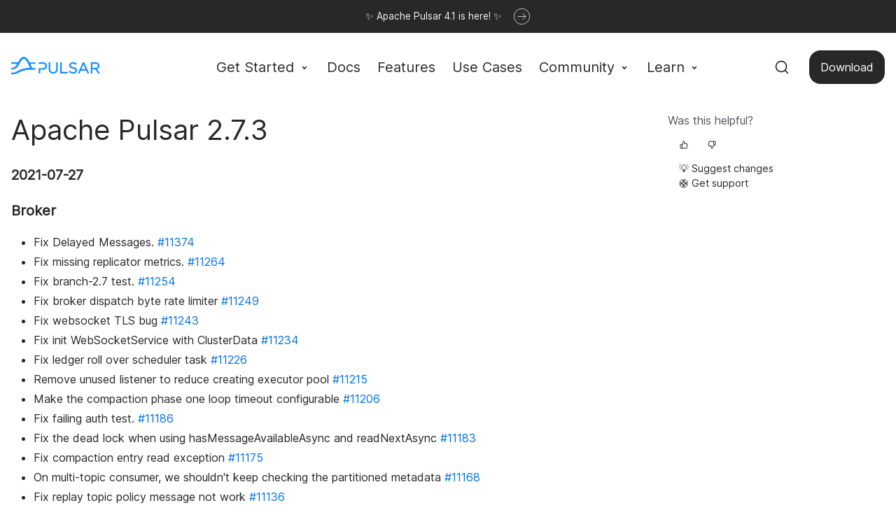

--- FILE ---
content_type: text/html
request_url: https://pulsar.apache.org/release-notes/versioned/pulsar-2.7.3/
body_size: 6986
content:
<!doctype html>
<html lang="en" dir="ltr" class="docs-wrapper plugin-docs plugin-id-release-notes docs-version-current docs-doc-page docs-doc-id-versioned/pulsar-2.7.3" data-has-hydrated="false">
<head>
<meta charset="UTF-8">
<meta name="generator" content="Docusaurus v3.8.1">
<title data-rh="true">Apache Pulsar 2.7.3 | Apache Pulsar</title><meta data-rh="true" name="viewport" content="width=device-width,initial-scale=1"><meta data-rh="true" name="twitter:card" content="summary_large_image"><meta data-rh="true" property="og:image" content="https://pulsar.apache.org/img/pulsar-social-media-card.png"><meta data-rh="true" name="twitter:image" content="https://pulsar.apache.org/img/pulsar-social-media-card.png"><meta data-rh="true" property="og:url" content="https://pulsar.apache.org/release-notes/versioned/pulsar-2.7.3/"><meta data-rh="true" property="og:locale" content="en"><meta data-rh="true" name="docusaurus_locale" content="en"><meta data-rh="true" name="docsearch:language" content="en"><meta data-rh="true" name="docusaurus_version" content="current"><meta data-rh="true" name="docusaurus_tag" content="docs-release-notes-current"><meta data-rh="true" name="docsearch:version" content="current"><meta data-rh="true" name="docsearch:docusaurus_tag" content="docs-release-notes-current"><meta data-rh="true" property="og:title" content="Apache Pulsar 2.7.3 | Apache Pulsar"><meta data-rh="true" name="description" content="2021-07-27"><meta data-rh="true" property="og:description" content="2021-07-27"><link data-rh="true" rel="icon" href="/img/favicon.ico"><link data-rh="true" rel="canonical" href="https://pulsar.apache.org/release-notes/versioned/pulsar-2.7.3/"><link data-rh="true" rel="alternate" href="https://pulsar.apache.org/release-notes/versioned/pulsar-2.7.3/" hreflang="en"><link data-rh="true" rel="alternate" href="https://pulsar.apache.org/release-notes/versioned/pulsar-2.7.3/" hreflang="x-default"><link data-rh="true" rel="preconnect" href="https://WK2YL0SALL-dsn.algolia.net" crossorigin="anonymous"><link rel="alternate" type="application/rss+xml" href="/blog/rss.xml" title="Apache Pulsar RSS Feed">
<link rel="alternate" type="application/atom+xml" href="/blog/atom.xml" title="Apache Pulsar Atom Feed">




<link rel="search" type="application/opensearchdescription+xml" title="Apache Pulsar" href="/opensearch.xml">







<link rel="stylesheet" href="/css/katex-0.13.24.min.css" media="print" onload="this.media=&#39;all&#39;">
<script src="/js/sine-waves.min.js" async></script>
<script src="/js/matomo-agent.js"></script><link rel="stylesheet" href="/assets/css/styles.8505adb1.css">
<script src="/assets/js/runtime~main.0391f455.js" defer="defer"></script>
<script src="/assets/js/main.a9e8c841.js" defer="defer"></script>
</head>
<body class="navigation-with-keyboard">
<svg xmlns="http://www.w3.org/2000/svg" style="display: none;"><defs>
<symbol id="theme-svg-external-link" viewBox="0 0 24 24"><path fill="currentColor" d="M21 13v10h-21v-19h12v2h-10v15h17v-8h2zm3-12h-10.988l4.035 4-6.977 7.07 2.828 2.828 6.977-7.07 4.125 4.172v-11z"/></symbol>
</defs></svg>
<script>!function(){var t="light";var e=function(){try{return new URLSearchParams(window.location.search).get("docusaurus-theme")}catch(t){}}()||function(){try{return window.localStorage.getItem("theme")}catch(t){}}();document.documentElement.setAttribute("data-theme",e||t),document.documentElement.setAttribute("data-theme-choice",e||t)}(),function(){try{const n=new URLSearchParams(window.location.search).entries();for(var[t,e]of n)if(t.startsWith("docusaurus-data-")){var a=t.replace("docusaurus-data-","data-");document.documentElement.setAttribute(a,e)}}catch(t){}}(),document.documentElement.setAttribute("data-announcement-bar-initially-dismissed",function(){try{return"true"===localStorage.getItem("docusaurus.announcement.dismiss")}catch(t){}return!1}())</script><div id="__docusaurus"><div role="region" aria-label="Skip to main content"><a class="skipToContent_fXgn" href="#__docusaurus_skipToContent_fallback">Skip to main content</a></div><div class="theme-announcement-bar announcementBar_mb4j" style="background-color:#282826;color:#fff" role="banner"><div class="content_knG7 announcementBarContent_xLdY">
    <a class="announcement-bar" href="/blog/2025/09/09/announcing-apache-pulsar-4-1/" target="_blank">
      <div class="announcement-bar__content">
        <!-- <svg class="announcement-bar__icon">
          
<svg viewBox="0 0 33 32" fill="none" xmlns="http://www.w3.org/2000/svg">
<path d="M6.5 19.6001H16.1L15.3 29.2001L26.5 12.4H17.06L18.1 2.80005L6.5 19.6001Z" stroke="#F7F7F7" stroke-width="1.5" stroke-linejoin="round"/>
</svg>

        </svg> -->

        <span>
          ✨ Apache Pulsar 4.1 is here! ✨
        </span>

        <svg class="announcement-bar__icon">
          
<svg viewBox="0 0 32 32" fill="none" xmlns="http://www.w3.org/2000/svg">
<rect width="20" height="20" transform="translate(6 6)" fill="white" fill-opacity="0.01"/>
<path d="M17.6667 10.1667L23.5 16.0001M23.5 16.0001L17.6667 21.8334M23.5 16.0001L8.5 16.0001" stroke="white" stroke-linecap="round" stroke-linejoin="round"/>
<rect x="0.5" y="0.5" width="31" height="31" rx="15.5" stroke="white"/>
</svg>

        </svg>
      </div>
    </a>
  </div></div><nav aria-label="Main" class="theme-layout-navbar navbar navbar--fixed-top"><div class="navbar__inner"><div class="theme-layout-navbar-left navbar__items"><button aria-label="Toggle navigation bar" aria-expanded="false" class="navbar__toggle clean-btn" type="button"><svg width="30" height="30" viewBox="0 0 30 30" aria-hidden="true"><path stroke="currentColor" stroke-linecap="round" stroke-miterlimit="10" stroke-width="2" d="M4 7h22M4 15h22M4 23h22"></path></svg></button><a class="navbar__brand" href="/"><div class="navbar__logo"><img src="/img/logo-black.svg" alt="Apache Pulsar logo" class="themedComponent_mlkZ themedComponent--light_NVdE" height="25" width="127"><img src="/img/logo-black.svg" alt="Apache Pulsar logo" class="themedComponent_mlkZ themedComponent--dark_xIcU" height="25" width="127"></div><b class="navbar__title text--truncate"></b></a><div class="navbar__item dropdown dropdown--hoverable"><a href="#" aria-haspopup="true" aria-expanded="false" role="button" class="navbar__link">Get Started</a><ul class="dropdown__menu"><li><a class="dropdown__link" href="/docs/4.1.x/concepts-overview/">Concepts</a></li><li><a class="dropdown__link" href="/docs/4.1.x/">Quickstart</a></li><li><a class="dropdown__link" href="/ecosystem/">Ecosystem</a></li></ul></div><a class="navbar__item navbar__link" href="/docs/4.1.x/">Docs</a><a class="navbar__item navbar__link" href="/features/">Features</a><a class="navbar__item navbar__link" href="/use-cases/">Use Cases</a><div class="navbar__item dropdown dropdown--hoverable"><a href="#" aria-haspopup="true" aria-expanded="false" role="button" class="navbar__link community-dropdown">Community</a><ul class="dropdown__menu"><li><a class="dropdown__link scroll-link scroll-welcome" id="scroll-welcome" href="/community/">Welcome</a></li><li><a class="dropdown__link scroll-link scroll-discussions" id="scroll-discussions" href="/community/#section-discussions">Discussions</a></li><li><a class="dropdown__link scroll-link" id="scroll-governance" href="/community/#section-governance">Governance</a></li><li><a class="dropdown__link scroll-link" id="scroll-community" href="/community/#section-community">Meet the Community</a></li><li><a class="dropdown__link scroll-link" id="scroll-contribute" href="/community/#section-contribute">Contribute</a></li><li><a class="dropdown__link" href="/contribute/">Contribution Guide</a></li><li><a href="https://github.com/apache/pulsar/wiki" target="_blank" rel="noopener noreferrer" class="dropdown__link">Wiki</a></li><li><a href="https://github.com/apache/pulsar/issues" target="_blank" rel="noopener noreferrer" class="dropdown__link">Issue Tracking</a></li></ul></div><div class="navbar__item dropdown dropdown--hoverable"><a href="#" aria-haspopup="true" aria-expanded="false" role="button" class="navbar__link">Learn</a><ul class="dropdown__menu"><li><a class="dropdown__link" href="/blog/">Blog</a></li><li><a class="dropdown__link" href="/books/">Books</a></li><li><a class="dropdown__link" href="/case-studies/">Case Studies</a></li><li><a class="dropdown__link" href="/articles/">Articles</a></li><li><a class="dropdown__link" href="/presentations/">Presentations</a></li><li><a class="dropdown__link" href="/events/">Events</a></li></ul></div></div><div class="theme-layout-navbar-right navbar__items navbar__items--right"><a class="navbar__item navbar__link navbar_download_button" href="/download/">Download</a><div class="navbarSearchContainer_Bca1"><button type="button" class="DocSearch DocSearch-Button" aria-label="Search (Command+K)"><span class="DocSearch-Button-Container"><svg width="20" height="20" class="DocSearch-Search-Icon" viewBox="0 0 20 20" aria-hidden="true"><path d="M14.386 14.386l4.0877 4.0877-4.0877-4.0877c-2.9418 2.9419-7.7115 2.9419-10.6533 0-2.9419-2.9418-2.9419-7.7115 0-10.6533 2.9418-2.9419 7.7115-2.9419 10.6533 0 2.9419 2.9418 2.9419 7.7115 0 10.6533z" stroke="currentColor" fill="none" fill-rule="evenodd" stroke-linecap="round" stroke-linejoin="round"></path></svg><span class="DocSearch-Button-Placeholder">Search</span></span><span class="DocSearch-Button-Keys"></span></button></div></div></div><div role="presentation" class="navbar-sidebar__backdrop"></div></nav><div id="__docusaurus_skipToContent_fallback" class="theme-layout-main main-wrapper mainWrapper_z2l0"><div class="docsWrapper_hBAB"><button aria-label="Scroll back to top" class="clean-btn theme-back-to-top-button backToTopButton_sjWU" type="button"></button><div class="docRoot_UBD9"><main class="docMainContainer_TBSr docMainContainerEnhanced_lQrH"><div class="container padding-top--md padding-bottom--lg"><div class="row"><div class="col docItemCol_VOVn"><div class="docItemContainer_Djhp"><article><div class="tocCollapsible_ETCw theme-doc-toc-mobile tocMobile_ITEo"><button type="button" class="clean-btn tocCollapsibleButton_TO0P">On this page</button></div><div class="theme-doc-markdown markdown"><header><h1>Apache Pulsar 2.7.3</h1></header><h4 class="anchor anchorWithStickyNavbar_LWe7" id="2021-07-27">2021-07-27<a href="#2021-07-27" class="hash-link" aria-label="Direct link to 2021-07-27" title="Direct link to 2021-07-27">​</a></h4>
<h4 class="anchor anchorWithStickyNavbar_LWe7" id="broker">Broker<a href="#broker" class="hash-link" aria-label="Direct link to Broker" title="Direct link to Broker">​</a></h4>
<ul>
<li>Fix Delayed Messages. <a href="https://github.com/apache/pulsar/pull/11374" target="_blank" rel="noopener noreferrer">#11374</a></li>
<li>Fix missing replicator metrics. <a href="https://github.com/apache/pulsar/pull/11264" target="_blank" rel="noopener noreferrer">#11264</a></li>
<li>Fix branch-2.7 test. <a href="https://github.com/apache/pulsar/pull/11254" target="_blank" rel="noopener noreferrer">#11254</a></li>
<li>Fix broker dispatch byte rate limiter <a href="https://github.com/apache/pulsar/pull/11249" target="_blank" rel="noopener noreferrer">#11249</a></li>
<li>Fix websocket TLS bug <a href="https://github.com/apache/pulsar/pull/11243" target="_blank" rel="noopener noreferrer">#11243</a></li>
<li>Fix init WebSocketService with ClusterData <a href="https://github.com/apache/pulsar/pull/11234" target="_blank" rel="noopener noreferrer">#11234</a></li>
<li>Fix ledger roll over scheduler task <a href="https://github.com/apache/pulsar/pull/11226" target="_blank" rel="noopener noreferrer">#11226</a></li>
<li>Remove unused listener to reduce creating executor pool <a href="https://github.com/apache/pulsar/pull/11215" target="_blank" rel="noopener noreferrer">#11215</a></li>
<li>Make the compaction phase one loop timeout configurable <a href="https://github.com/apache/pulsar/pull/11206" target="_blank" rel="noopener noreferrer">#11206</a></li>
<li>Fix failing auth test. <a href="https://github.com/apache/pulsar/pull/11186" target="_blank" rel="noopener noreferrer">#11186</a></li>
<li>Fix the dead lock when using hasMessageAvailableAsync and readNextAsync <a href="https://github.com/apache/pulsar/pull/11183" target="_blank" rel="noopener noreferrer">#11183</a></li>
<li>Fix compaction entry read exception <a href="https://github.com/apache/pulsar/pull/11175" target="_blank" rel="noopener noreferrer">#11175</a></li>
<li>On multi-topic consumer, we shouldn&#x27;t keep checking the partitioned metadata <a href="https://github.com/apache/pulsar/pull/11168" target="_blank" rel="noopener noreferrer">#11168</a></li>
<li>Fix replay topic policy message not work <a href="https://github.com/apache/pulsar/pull/11136" target="_blank" rel="noopener noreferrer">#11136</a></li>
<li>Fix broker dispatch byte rate limiter. <a href="https://github.com/apache/pulsar/pull/11135" target="_blank" rel="noopener noreferrer">#11135</a></li>
<li>Change test group to broker for ReplicatorTest and fix the test <a href="https://github.com/apache/pulsar/pull/11134" target="_blank" rel="noopener noreferrer">#11134</a></li>
<li>Fix ledger rollover scheduled task <a href="https://github.com/apache/pulsar/pull/11116" target="_blank" rel="noopener noreferrer">#11116</a></li>
<li>Fix race condition of the SystemTopicBasedTopicPoliciesService <a href="https://github.com/apache/pulsar/pull/11097" target="_blank" rel="noopener noreferrer">#11097</a></li>
<li>Print message metadata when getting message by id <a href="https://github.com/apache/pulsar/pull/11092" target="_blank" rel="noopener noreferrer">#11092</a></li>
<li>Fix flaky test testEnableAndDisableTopicDelayedDelivery <a href="https://github.com/apache/pulsar/pull/11009" target="_blank" rel="noopener noreferrer">#11009</a></li>
<li>Fix potential data lost on the system topic when topic compaction has not triggered yet <a href="https://github.com/apache/pulsar/pull/11003" target="_blank" rel="noopener noreferrer">#11003</a></li>
<li>Fix direct memory leak in getLastMessageId <a href="https://github.com/apache/pulsar/pull/10977" target="_blank" rel="noopener noreferrer">#10977</a></li>
<li>Fix the backlog issue with --precise-backlog=true <a href="https://github.com/apache/pulsar/pull/10966" target="_blank" rel="noopener noreferrer">#10966</a></li>
<li>Fix NonRecoverableLedgerException when get last message ID by Reader <a href="https://github.com/apache/pulsar/pull/10957" target="_blank" rel="noopener noreferrer">#10957</a></li>
<li>Fix compaction not working for system topic <a href="https://github.com/apache/pulsar/pull/10941" target="_blank" rel="noopener noreferrer">#10941</a></li>
<li>Fix issue where Key_Shared consumers could get stuck <a href="https://github.com/apache/pulsar/pull/10920" target="_blank" rel="noopener noreferrer">#10920</a></li>
<li>When the Replicator is enabled, no managedLedger is created when updating the number of partitions <a href="https://github.com/apache/pulsar/pull/10910" target="_blank" rel="noopener noreferrer">#10910</a></li>
<li>Handle multiple topic creation for the same topic-name in broker <a href="https://github.com/apache/pulsar/pull/10847" target="_blank" rel="noopener noreferrer">#10847</a></li>
<li>Release OpAddEntry.data when entry is copied and discarded <a href="https://github.com/apache/pulsar/pull/10773" target="_blank" rel="noopener noreferrer">#10773</a></li>
<li>Fix issue that message ordering could be broken when redelivering messages on Key_Shared subscription <a href="https://github.com/apache/pulsar/pull/10762" target="_blank" rel="noopener noreferrer">#10762</a></li>
<li>Fix solution for preventing race conditions between timeout and completion <a href="https://github.com/apache/pulsar/pull/10740" target="_blank" rel="noopener noreferrer">#10740</a></li>
<li>Cancel scheduled tasks as the first step in closing <a href="https://github.com/apache/pulsar/pull/10739" target="_blank" rel="noopener noreferrer">#10739</a></li>
<li>MINOR: Add error message to setMaxPendingMessagesAcrossPartitions <a href="https://github.com/apache/pulsar/pull/10709" target="_blank" rel="noopener noreferrer">#10709</a></li>
<li>Make PrometheusMetricsTest. testAuthMetrics pass on CI <a href="https://github.com/apache/pulsar/pull/10699" target="_blank" rel="noopener noreferrer">#10699</a></li>
<li>Fix issue where StackOverflowError occurs when trying to redeliver a large number of already acked messages <a href="https://github.com/apache/pulsar/pull/10696" target="_blank" rel="noopener noreferrer">#10696</a></li>
<li>Revert &quot;Creating a topic does not wait for creating cursor of replicators&quot; <a href="https://github.com/apache/pulsar/pull/10674" target="_blank" rel="noopener noreferrer">#10674</a></li>
<li>Use single instance of parser <a href="https://github.com/apache/pulsar/pull/10664" target="_blank" rel="noopener noreferrer">#10664</a></li>
<li>Ensure all the ReadHandle gets properly closed on cache invalidation <a href="https://github.com/apache/pulsar/pull/10659" target="_blank" rel="noopener noreferrer">#10659</a></li>
<li>Fix ConcurrentOpenLongPairRangeSet remove all ranges <a href="https://github.com/apache/pulsar/pull/10656" target="_blank" rel="noopener noreferrer">#10656</a></li>
<li>TopicPoliciesTest.testMaxSubscriptionsFailFast fails <a href="https://github.com/apache/pulsar/pull/10640" target="_blank" rel="noopener noreferrer">#10640</a></li>
<li>Add metrics for non-contiguous deleted messages range <a href="https://github.com/apache/pulsar/pull/10638" target="_blank" rel="noopener noreferrer">#10638</a></li>
<li>Fixed missed ZK caching when fetching a list of namespaces for a tenant <a href="https://github.com/apache/pulsar/pull/10594" target="_blank" rel="noopener noreferrer">#10594</a></li>
<li>Made OpAddEntry.toString() more robust to nulls to prevent NPEs <a href="https://github.com/apache/pulsar/pull/10548" target="_blank" rel="noopener noreferrer">#10548</a></li>
<li>Fix partitioned system topic check bug <a href="https://github.com/apache/pulsar/pull/10529" target="_blank" rel="noopener noreferrer">#10529</a></li>
<li>Make failPendingMessages called from within the ProducerImpl object mutex <a href="https://github.com/apache/pulsar/pull/10528" target="_blank" rel="noopener noreferrer">#10528</a></li>
<li>Fix deadlock on Monitoring thread blocked by LeaderService.isLeader() <a href="https://github.com/apache/pulsar/pull/10512" target="_blank" rel="noopener noreferrer">#10512</a></li>
<li>Fix: Topic loading fails without any error when replicator init fails <a href="https://github.com/apache/pulsar/pull/10432" target="_blank" rel="noopener noreferrer">#10432</a></li>
<li>Fix hasMessageAvailable return true but can&#x27;t read message <a href="https://github.com/apache/pulsar/pull/10414" target="_blank" rel="noopener noreferrer">#10414</a></li>
<li>Added more unit tests to the JavaInstanceTest class <a href="https://github.com/apache/pulsar/pull/10369" target="_blank" rel="noopener noreferrer">#10369</a></li>
<li>Fix authorization error if partition number of partitioned topic is updated. <a href="https://github.com/apache/pulsar/pull/10333" target="_blank" rel="noopener noreferrer">#10333</a></li>
<li>Fix the inconsistency of AdvertisedAddress <a href="https://github.com/apache/pulsar/pull/10312" target="_blank" rel="noopener noreferrer">#10312</a></li>
<li>Fix missing LoggerFactoryPtr type. <a href="https://github.com/apache/pulsar/pull/10164" target="_blank" rel="noopener noreferrer">#10164</a></li>
<li>Ensure read-lock is not continuously held on a section while iterating over concurrent maps <a href="https://github.com/apache/pulsar/pull/9787" target="_blank" rel="noopener noreferrer">#9787</a></li>
<li>Zookeeper connections monitor data <a href="https://github.com/apache/pulsar/pull/9778" target="_blank" rel="noopener noreferrer">#9778</a></li>
<li>Change getWorkerService method to throw UnsupportedOperationException <a href="https://github.com/apache/pulsar/pull/9738" target="_blank" rel="noopener noreferrer">#9738</a></li>
<li>Fix flaky unit test <a href="https://github.com/apache/pulsar/pull/9262" target="_blank" rel="noopener noreferrer">#9262</a></li>
<li>Supply debug log for OpAddEntry <a href="https://github.com/apache/pulsar/pull/9239" target="_blank" rel="noopener noreferrer">#9239</a></li>
</ul>
<h4 class="anchor anchorWithStickyNavbar_LWe7" id="dependency-upgrade">Dependency upgrade<a href="#dependency-upgrade" class="hash-link" aria-label="Direct link to Dependency upgrade" title="Direct link to Dependency upgrade">​</a></h4>
<ul>
<li>Upgrade Jetty to 9.4.42.v20210604 <a href="https://github.com/apache/pulsar/pull/10907" target="_blank" rel="noopener noreferrer">#10907</a></li>
</ul>
<h4 class="anchor anchorWithStickyNavbar_LWe7" id="proxy">Proxy<a href="#proxy" class="hash-link" aria-label="Direct link to Proxy" title="Direct link to Proxy">​</a></h4>
<ul>
<li>Enable AutoTopicCreationType partitioned through proxy <a href="https://github.com/apache/pulsar/pull/8048" target="_blank" rel="noopener noreferrer">#8048</a></li>
</ul>
<h4 class="anchor anchorWithStickyNavbar_LWe7" id="pulsar-admin">Pulsar Admin<a href="#pulsar-admin" class="hash-link" aria-label="Direct link to Pulsar Admin" title="Direct link to Pulsar Admin">​</a></h4>
<ul>
<li>Fix create partitioned topic in replicated namespace <a href="https://github.com/apache/pulsar/pull/11140" target="_blank" rel="noopener noreferrer">#11140</a></li>
<li>Add authoritative flag for topic policy to avoid redirect loop <a href="https://github.com/apache/pulsar/pull/11131" target="_blank" rel="noopener noreferrer">#11131</a></li>
<li>Fix non-persistent topic get partitioned metadata error on discovery <a href="https://github.com/apache/pulsar/pull/10806" target="_blank" rel="noopener noreferrer">#10806</a></li>
<li>Fix kinesis sink backoff class not found <a href="https://github.com/apache/pulsar/pull/10744" target="_blank" rel="noopener noreferrer">#10744</a></li>
</ul>
<h4 class="anchor anchorWithStickyNavbar_LWe7" id="docker">Docker<a href="#docker" class="hash-link" aria-label="Direct link to Docker" title="Direct link to Docker">​</a></h4>
<ul>
<li>K8s Function Name Length Check Allows Invalid StatefulSet  <a href="https://github.com/apache/pulsar/pull/10531" target="_blank" rel="noopener noreferrer">#10531</a></li>
</ul>
<h4 class="anchor anchorWithStickyNavbar_LWe7" id="functions-and-pulsar-io">Functions and Pulsar IO<a href="#functions-and-pulsar-io" class="hash-link" aria-label="Direct link to Functions and Pulsar IO" title="Direct link to Functions and Pulsar IO">​</a></h4>
<ul>
<li>Fix kinesis sink connector does not ack messages <a href="https://github.com/apache/pulsar/pull/10769" target="_blank" rel="noopener noreferrer">#10769</a></li>
<li>Remove reference to ProducerSpec from Pulsar Functions GO <a href="https://github.com/apache/pulsar/pull/10635" target="_blank" rel="noopener noreferrer">#10635</a></li>
<li>Process async results in the same Java runnable thread <a href="https://github.com/apache/pulsar/pull/10618" target="_blank" rel="noopener noreferrer">#10618</a></li>
</ul></div><footer class="theme-doc-footer docusaurus-mt-lg"><div class="row margin-top--sm theme-doc-footer-edit-meta-row"><div class="col"><a href="https://github.com/apache/pulsar-site/edit/main/release-notes/versioned/pulsar-2.7.3.md" target="_blank" rel="noopener noreferrer" class="theme-edit-this-page"><svg fill="currentColor" height="20" width="20" viewBox="0 0 40 40" class="iconEdit_Z9Sw" aria-hidden="true"><g><path d="m34.5 11.7l-3 3.1-6.3-6.3 3.1-3q0.5-0.5 1.2-0.5t1.1 0.5l3.9 3.9q0.5 0.4 0.5 1.1t-0.5 1.2z m-29.5 17.1l18.4-18.5 6.3 6.3-18.4 18.4h-6.3v-6.2z"></path></g></svg>Edit this page</a></div><div class="col lastUpdated_JAkA"></div></div></footer></article><nav class="docusaurus-mt-lg pagination-nav" aria-label="Docs pages"></nav></div></div><div class="col col--3"><div class="tableOfContents_jeP5 thin-scrollbar theme-doc-toc-desktop"><div class="border"><div style="color:var(--ifm-toc-link-color)">Was this helpful?</div><div style="border-width:1px;padding:3px;display:flex"><div style="justify-content:center;display:flex;border-radius:99999px;width:2.5rem;height:2.5rem;cursor:pointer"><svg xmlns="http://www.w3.org/2000/svg" width="12" height="24" fill="none" style="width:initial;height:initial" viewBox="0 0 24 24"><path fill="currentColor" fill-rule="evenodd" d="M10.086 1.594A1 1 0 0 1 11 1a4 4 0 0 1 4 4v3h4.655a3 3 0 0 1 2.994 3.45l-1.38 9A3 3 0 0 1 18.275 23H4a3 3 0 0 1-3-3v-7a3 3 0 0 1 3-3h2.35zM8 11.212l3.608-8.117A2 2 0 0 1 13 5v4a1 1 0 0 0 1 1h5.671a1 1 0 0 1 1 1.15l-1.38 9a1 1 0 0 1-1 .85H8zM6 21v-9H4a1 1 0 0 0-1 1v7a1 1 0 0 0 1 1z" clip-rule="evenodd"></path></svg></div><div style="justify-content:center;display:flex;border-radius:99999px;width:2.5rem;height:2.5rem;cursor:pointer"><svg xmlns="http://www.w3.org/2000/svg" width="12" height="24" fill="none" style="width:initial;height:initial" viewBox="0 0 24 24"><path fill="currentColor" fill-rule="evenodd" d="M20.563 3.316A1.3 1.3 0 0 0 19.687 3h-1.688v9h1.688a1.31 1.31 0 0 0 1.312-1.077V4.077a1.3 1.3 0 0 0-.436-.761M16 12.788l-3.608 8.118A2 2 0 0 1 11 19v-4a1 1 0 0 0-1-1H4.328a1.002 1.002 0 0 1-1-1.15l1.38-9a1 1 0 0 1 1-.85h10.291zM19.661 1a3.31 3.31 0 0 1 3.329 2.866Q23 3.933 23 4v7q0 .068-.01.134A3.31 3.31 0 0 1 19.661 14h-2.012l-3.736 8.406a1 1 0 0 1-.914.594 4 4 0 0 1-4-4v-3H4.344a3 3 0 0 1-2.994-3.45l1.38-9A3 3 0 0 1 5.724 1z" clip-rule="evenodd"></path></svg></div></div><div class="Actions_uugI"><a target="_blank" class="Action_iBHd" href="https://github.com/apache/pulsar/issues/new?assignees=&amp;labels=doc-required&amp;projects=&amp;template=doc.yml&amp;title=%5BDoc%5D+">💡 Suggest changes</a><a target="_blank" class="Action_iBHd" href="https://github.com/apache/pulsar/discussions/new?category=q-a">🛟 Get support</a></div></div></div></div></div></div></main></div></div></div><footer class="theme-layout-footer footer"><div class="container container-fluid"><div class="row footer__links"><div class="theme-layout-footer-column col footer__col"><div class="footer__title"></div><ul class="footer__items clean-list"><li class="footer__item"><a href="https://www.apache.org/" target="_blank" rel="noopener noreferrer" class="footer__link-item">Foundation<svg width="13.5" height="13.5" aria-hidden="true" class="iconExternalLink_nPIU"><use href="#theme-svg-external-link"></use></svg></a></li><li class="footer__item"><a href="https://www.apache.org/events/current-event.html" target="_blank" rel="noopener noreferrer" class="footer__link-item">Events<svg width="13.5" height="13.5" aria-hidden="true" class="iconExternalLink_nPIU"><use href="#theme-svg-external-link"></use></svg></a></li></ul></div><div class="theme-layout-footer-column col footer__col"><div class="footer__title"></div><ul class="footer__items clean-list"><li class="footer__item"><a href="https://www.apache.org/licenses/" target="_blank" rel="noopener noreferrer" class="footer__link-item">License<svg width="13.5" height="13.5" aria-hidden="true" class="iconExternalLink_nPIU"><use href="#theme-svg-external-link"></use></svg></a></li><li class="footer__item"><a href="https://www.apache.org/foundation/thanks" target="_blank" rel="noopener noreferrer" class="footer__link-item">Thanks<svg width="13.5" height="13.5" aria-hidden="true" class="iconExternalLink_nPIU"><use href="#theme-svg-external-link"></use></svg></a></li><li class="footer__item"><a href="https://www.apache.org/foundation/sponsorship" target="_blank" rel="noopener noreferrer" class="footer__link-item">Sponsorship<svg width="13.5" height="13.5" aria-hidden="true" class="iconExternalLink_nPIU"><use href="#theme-svg-external-link"></use></svg></a></li></ul></div><div class="theme-layout-footer-column col footer__col"><div class="footer__title"></div><ul class="footer__items clean-list"><li class="footer__item"><a class="footer__link-item" href="/security/">Security</a></li><li class="footer__item"><a href="https://www.apache.org/foundation/policies/privacy.html" target="_blank" rel="noopener noreferrer" class="footer__link-item">Privacy<svg width="13.5" height="13.5" aria-hidden="true" class="iconExternalLink_nPIU"><use href="#theme-svg-external-link"></use></svg></a></li><li class="footer__item"><a class="footer__link-item" href="/contact/">Contact</a></li></ul></div><div class="theme-layout-footer-column col footer__col"><div class="footer__title"></div><ul class="footer__items clean-list"><li class="footer__item">
                <div class="social-icons">
                  <a target="_blank" href="https://communityinviter.com/apps/apache-pulsar/apache-pulsar" aria-label="Join the Apache Pulsar Slack workspace">
                    <img alt="Slack logo" src="/img/slack-white.svg" width="26">
                  </a>
                  <a target="_blank" href="https://github.com/apache/pulsar/" aria-label="View the Apache Pulsar project on GitHub">
                    <img alt="GitHub logo" src="/img/github-white.svg" width="26">
                  </a>
                </div>
              </li></ul></div></div><div class="footer__bottom text--center"><div class="margin-bottom--sm"><a class="footerLogoLink_BH7S" href="/"><img src="/img/pulsar-white.svg" alt="Pulsar Logo" class="footer__logo themedComponent_mlkZ themedComponent--light_NVdE"><img src="/img/pulsar-white.svg" alt="Pulsar Logo" class="footer__logo themedComponent_mlkZ themedComponent--dark_xIcU"></a></div><div class="footer__copyright">
        <div>
          <img class="footer-apache-logo" src="/img/feather-logo-white.svg" alt="" width="20">
          The Apache Software Foundation
        </div>
        <p>Apache Pulsar is available under the Apache License, version 2.0. Apache Pulsar is an open-source, distributed messaging and streaming platform built for the cloud.</p>
        <p>Copyright © 2025 The Apache Software Foundation. All Rights Reserved. Apache, Pulsar, Apache Pulsar, and the Apache feather logo are trademarks or registered trademarks of The Apache Software Foundation.</p>
      </div></div></div></footer></div>
</body>
</html>

--- FILE ---
content_type: text/css
request_url: https://pulsar.apache.org/assets/css/styles.8505adb1.css
body_size: 52867
content:
@charset "UTF-8";.col,.container{padding:0 var(--ifm-spacing-horizontal);width:100%}.markdown>h2,.markdown>h3,.markdown>h4,.markdown>h5,.markdown>h6{margin-bottom:calc(var(--ifm-heading-vertical-rhythm-bottom)*var(--ifm-leading))}.markdown li,body{word-wrap:break-word}body,ol ol,ol ul,ul ol,ul ul{margin:0}pre,table{overflow:auto}blockquote,pre{margin:0 0 var(--ifm-spacing-vertical)}.breadcrumbs__link,.button{transition-timing-function:var(--ifm-transition-timing-default)}.button,code{vertical-align:middle}.button--outline.button--active,.button--outline:active,.button--outline:hover,:root{--ifm-button-color:var(--ifm-font-color-base-inverse)}.menu__link:hover,a{transition:color var(--ifm-transition-fast) var(--ifm-transition-timing-default)}.navbar--dark,:root{--ifm-navbar-link-hover-color:var(--ifm-color-primary)}.menu,.navbar-sidebar{overflow-x:hidden}:root,html[data-theme=dark]{--ifm-color-emphasis-500:var(--ifm-color-gray-500)}.MoreFeatsChild_jTK1 h2,.navbar .menu__list .menu__list .menu__link,.navbar .navbar__link,[class*=docs-doc-page] .menu__link{font-weight:400!important}.markdown:after,.slick-track:after,footer.footer .footer__bottom:after{clear:both}.BlockLinks_QcZO,.pagination-nav{grid-template-columns:repeat(2,1fr)}*,.BaseTable,.BaseTable__header-row,.BaseTable__row,.DocSearch-Container,.DocSearch-Container *{box-sizing:border-box}.slick-slider,.toggleButton_gllP,html{-webkit-tap-highlight-color:transparent}.close,[dir=rtl] .slick-slide{float:right}.slick-dots li button:before,.slick-next:before,.slick-prev:before{font-family:slick;-webkit-font-smoothing:antialiased;-moz-osx-font-smoothing:grayscale}:root{--ifm-color-scheme:light;--ifm-dark-value:10%;--ifm-darker-value:15%;--ifm-darkest-value:30%;--ifm-light-value:15%;--ifm-lighter-value:30%;--ifm-lightest-value:50%;--ifm-contrast-background-value:90%;--ifm-contrast-foreground-value:70%;--ifm-contrast-background-dark-value:70%;--ifm-contrast-foreground-dark-value:90%;--ifm-color-primary:#3578e5;--ifm-color-secondary:#ebedf0;--ifm-color-success:#00a400;--ifm-color-info:#54c7ec;--ifm-color-warning:#ffba00;--ifm-color-danger:#fa383e;--ifm-color-primary-dark:#306cce;--ifm-color-primary-darker:#2d66c3;--ifm-color-primary-darkest:#2554a0;--ifm-color-primary-light:#538ce9;--ifm-color-primary-lighter:#72a1ed;--ifm-color-primary-lightest:#9abcf2;--ifm-color-primary-contrast-background:#ebf2fc;--ifm-color-primary-contrast-foreground:#102445;--ifm-color-secondary-dark:#d4d5d8;--ifm-color-secondary-darker:#c8c9cc;--ifm-color-secondary-darkest:#a4a6a8;--ifm-color-secondary-light:#eef0f2;--ifm-color-secondary-lighter:#f1f2f5;--ifm-color-secondary-lightest:#f5f6f8;--ifm-color-secondary-contrast-background:#fdfdfe;--ifm-color-secondary-contrast-foreground:#474748;--ifm-color-success-dark:#009400;--ifm-color-success-darker:#008b00;--ifm-color-success-darkest:#007300;--ifm-color-success-light:#26b226;--ifm-color-success-lighter:#4dbf4d;--ifm-color-success-lightest:#80d280;--ifm-color-success-contrast-background:#e6f6e6;--ifm-color-success-contrast-foreground:#003100;--ifm-color-info-dark:#4cb3d4;--ifm-color-info-darker:#47a9c9;--ifm-color-info-darkest:#3b8ba5;--ifm-color-info-light:#6ecfef;--ifm-color-info-lighter:#87d8f2;--ifm-color-info-lightest:#aae3f6;--ifm-color-info-contrast-background:#eef9fd;--ifm-color-info-contrast-foreground:#193c47;--ifm-color-warning-dark:#e6a700;--ifm-color-warning-darker:#d99e00;--ifm-color-warning-darkest:#b38200;--ifm-color-warning-light:#ffc426;--ifm-color-warning-lighter:#ffcf4d;--ifm-color-warning-lightest:#ffdd80;--ifm-color-warning-contrast-background:#fff8e6;--ifm-color-warning-contrast-foreground:#4d3800;--ifm-color-danger-dark:#e13238;--ifm-color-danger-darker:#d53035;--ifm-color-danger-darkest:#af272b;--ifm-color-danger-light:#fb565b;--ifm-color-danger-lighter:#fb7478;--ifm-color-danger-lightest:#fd9c9f;--ifm-color-danger-contrast-background:#ffebec;--ifm-color-danger-contrast-foreground:#4b1113;--ifm-color-white:#fff;--ifm-color-black:#000;--ifm-color-gray-0:var(--ifm-color-white);--ifm-color-gray-100:#f5f6f7;--ifm-color-gray-200:#ebedf0;--ifm-color-gray-300:#dadde1;--ifm-color-gray-400:#ccd0d5;--ifm-color-gray-500:#bec3c9;--ifm-color-gray-600:#8d949e;--ifm-color-gray-700:#606770;--ifm-color-gray-800:#444950;--ifm-color-gray-900:#1c1e21;--ifm-color-gray-1000:var(--ifm-color-black);--ifm-color-emphasis-0:var(--ifm-color-gray-0);--ifm-color-emphasis-100:var(--ifm-color-gray-100);--ifm-color-emphasis-200:var(--ifm-color-gray-200);--ifm-color-emphasis-300:var(--ifm-color-gray-300);--ifm-color-emphasis-400:var(--ifm-color-gray-400);--ifm-color-emphasis-600:var(--ifm-color-gray-600);--ifm-color-emphasis-700:var(--ifm-color-gray-700);--ifm-color-emphasis-800:var(--ifm-color-gray-800);--ifm-color-emphasis-900:var(--ifm-color-gray-900);--ifm-color-emphasis-1000:var(--ifm-color-gray-1000);--ifm-color-content:var(--ifm-color-emphasis-900);--ifm-color-content-inverse:var(--ifm-color-emphasis-0);--ifm-color-content-secondary:#525860;--ifm-background-color:#0000;--ifm-background-surface-color:var(--ifm-color-content-inverse);--ifm-global-border-width:1px;--ifm-global-radius:0.4rem;--ifm-hover-overlay:#0000000d;--ifm-font-color-base:var(--ifm-color-content);--ifm-font-color-base-inverse:var(--ifm-color-content-inverse);--ifm-font-color-secondary:var(--ifm-color-content-secondary);--ifm-font-family-base:system-ui,-apple-system,Segoe UI,Roboto,Ubuntu,Cantarell,Noto Sans,sans-serif,BlinkMacSystemFont,"Segoe UI",Helvetica,Arial,sans-serif,"Apple Color Emoji","Segoe UI Emoji","Segoe UI Symbol";--ifm-font-family-monospace:SFMono-Regular,Menlo,Monaco,Consolas,"Liberation Mono","Courier New",monospace;--ifm-font-size-base:100%;--ifm-font-weight-light:300;--ifm-font-weight-normal:400;--ifm-font-weight-semibold:500;--ifm-font-weight-bold:700;--ifm-font-weight-base:var(--ifm-font-weight-normal);--ifm-line-height-base:1.65;--ifm-global-spacing:1rem;--ifm-spacing-vertical:var(--ifm-global-spacing);--ifm-spacing-horizontal:var(--ifm-global-spacing);--ifm-transition-fast:200ms;--ifm-transition-slow:400ms;--ifm-transition-timing-default:cubic-bezier(0.08,0.52,0.52,1);--ifm-global-shadow-lw:0 1px 2px 0 #0000001a;--ifm-global-shadow-md:0 5px 40px #0003;--ifm-global-shadow-tl:0 12px 28px 0 #0003,0 2px 4px 0 #0000001a;--ifm-z-index-dropdown:100;--ifm-z-index-fixed:200;--ifm-z-index-overlay:400;--ifm-container-width:1140px;--ifm-container-width-xl:1320px;--ifm-code-background:#f6f7f8;--ifm-code-border-radius:var(--ifm-global-radius);--ifm-code-font-size:90%;--ifm-code-padding-horizontal:0.1rem;--ifm-code-padding-vertical:0.1rem;--ifm-pre-background:var(--ifm-code-background);--ifm-pre-border-radius:var(--ifm-code-border-radius);--ifm-pre-color:inherit;--ifm-pre-line-height:1.45;--ifm-pre-padding:1rem;--ifm-heading-color:inherit;--ifm-heading-margin-top:0;--ifm-heading-margin-bottom:var(--ifm-spacing-vertical);--ifm-heading-font-family:var(--ifm-font-family-base);--ifm-heading-font-weight:var(--ifm-font-weight-bold);--ifm-heading-line-height:1.25;--ifm-h1-font-size:2rem;--ifm-h2-font-size:1.5rem;--ifm-h3-font-size:1.25rem;--ifm-h4-font-size:1rem;--ifm-h5-font-size:0.875rem;--ifm-h6-font-size:0.85rem;--ifm-image-alignment-padding:1.25rem;--ifm-leading-desktop:1.25;--ifm-leading:calc(var(--ifm-leading-desktop)*1rem);--ifm-list-left-padding:2rem;--ifm-list-margin:1rem;--ifm-list-item-margin:0.25rem;--ifm-list-paragraph-margin:1rem;--ifm-table-cell-padding:0.75rem;--ifm-table-background:#0000;--ifm-table-stripe-background:#00000008;--ifm-table-border-width:1px;--ifm-table-border-color:var(--ifm-color-emphasis-300);--ifm-table-head-background:inherit;--ifm-table-head-color:inherit;--ifm-table-head-font-weight:var(--ifm-font-weight-bold);--ifm-table-cell-color:inherit;--ifm-link-color:var(--ifm-color-primary);--ifm-link-decoration:none;--ifm-link-hover-color:var(--ifm-link-color);--ifm-link-hover-decoration:underline;--ifm-paragraph-margin-bottom:var(--ifm-leading);--ifm-blockquote-font-size:var(--ifm-font-size-base);--ifm-blockquote-border-left-width:2px;--ifm-blockquote-padding-horizontal:var(--ifm-spacing-horizontal);--ifm-blockquote-padding-vertical:0;--ifm-blockquote-shadow:none;--ifm-blockquote-color:var(--ifm-color-emphasis-800);--ifm-blockquote-border-color:var(--ifm-color-emphasis-300);--ifm-hr-background-color:var(--ifm-color-emphasis-500);--ifm-hr-height:1px;--ifm-hr-margin-vertical:1.5rem;--ifm-scrollbar-size:7px;--ifm-scrollbar-track-background-color:#f1f1f1;--ifm-scrollbar-thumb-background-color:silver;--ifm-scrollbar-thumb-hover-background-color:#a7a7a7;--ifm-alert-background-color:inherit;--ifm-alert-border-color:inherit;--ifm-alert-border-radius:var(--ifm-global-radius);--ifm-alert-border-width:0px;--ifm-alert-border-left-width:5px;--ifm-alert-color:var(--ifm-font-color-base);--ifm-alert-padding-horizontal:var(--ifm-spacing-horizontal);--ifm-alert-padding-vertical:var(--ifm-spacing-vertical);--ifm-alert-shadow:var(--ifm-global-shadow-lw);--ifm-avatar-intro-margin:1rem;--ifm-avatar-intro-alignment:inherit;--ifm-avatar-photo-size:3rem;--ifm-badge-background-color:inherit;--ifm-badge-border-color:inherit;--ifm-badge-border-radius:var(--ifm-global-radius);--ifm-badge-border-width:var(--ifm-global-border-width);--ifm-badge-color:var(--ifm-color-white);--ifm-badge-padding-horizontal:calc(var(--ifm-spacing-horizontal)*0.5);--ifm-badge-padding-vertical:calc(var(--ifm-spacing-vertical)*0.25);--ifm-breadcrumb-border-radius:1.5rem;--ifm-breadcrumb-spacing:0.5rem;--ifm-breadcrumb-color-active:var(--ifm-color-primary);--ifm-breadcrumb-item-background-active:var(--ifm-hover-overlay);--ifm-breadcrumb-padding-horizontal:0.8rem;--ifm-breadcrumb-padding-vertical:0.4rem;--ifm-breadcrumb-size-multiplier:1;--ifm-breadcrumb-separator:url('data:image/svg+xml;utf8,<svg xmlns="http://www.w3.org/2000/svg" x="0px" y="0px" viewBox="0 0 256 256"><g><g><polygon points="79.093,0 48.907,30.187 146.72,128 48.907,225.813 79.093,256 207.093,128"/></g></g><g></g><g></g><g></g><g></g><g></g><g></g><g></g><g></g><g></g><g></g><g></g><g></g><g></g><g></g><g></g></svg>');--ifm-breadcrumb-separator-filter:none;--ifm-breadcrumb-separator-size:0.5rem;--ifm-breadcrumb-separator-size-multiplier:1.25;--ifm-button-background-color:inherit;--ifm-button-border-color:var(--ifm-button-background-color);--ifm-button-border-width:var(--ifm-global-border-width);--ifm-button-font-weight:var(--ifm-font-weight-bold);--ifm-button-padding-horizontal:1.5rem;--ifm-button-padding-vertical:0.375rem;--ifm-button-size-multiplier:1;--ifm-button-transition-duration:var(--ifm-transition-fast);--ifm-button-border-radius:calc(var(--ifm-global-radius)*var(--ifm-button-size-multiplier));--ifm-button-group-spacing:2px;--ifm-card-background-color:var(--ifm-background-surface-color);--ifm-card-border-radius:calc(var(--ifm-global-radius)*2);--ifm-card-horizontal-spacing:var(--ifm-global-spacing);--ifm-card-vertical-spacing:var(--ifm-global-spacing);--ifm-toc-border-color:var(--ifm-color-emphasis-300);--ifm-toc-link-color:var(--ifm-color-content-secondary);--ifm-toc-padding-vertical:0.5rem;--ifm-toc-padding-horizontal:0.5rem;--ifm-dropdown-background-color:var(--ifm-background-surface-color);--ifm-dropdown-font-weight:var(--ifm-font-weight-semibold);--ifm-dropdown-link-color:var(--ifm-font-color-base);--ifm-dropdown-hover-background-color:var(--ifm-hover-overlay);--ifm-footer-background-color:var(--ifm-color-emphasis-100);--ifm-footer-color:inherit;--ifm-footer-link-color:var(--ifm-color-emphasis-700);--ifm-footer-link-hover-color:var(--ifm-color-primary);--ifm-footer-link-horizontal-spacing:0.5rem;--ifm-footer-padding-horizontal:calc(var(--ifm-spacing-horizontal)*2);--ifm-footer-padding-vertical:calc(var(--ifm-spacing-vertical)*2);--ifm-footer-title-color:inherit;--ifm-footer-logo-max-width:min(30rem,90vw);--ifm-hero-background-color:var(--ifm-background-surface-color);--ifm-hero-text-color:var(--ifm-color-emphasis-800);--ifm-menu-color:var(--ifm-color-emphasis-700);--ifm-menu-color-active:var(--ifm-color-primary);--ifm-menu-color-background-active:var(--ifm-hover-overlay);--ifm-menu-color-background-hover:var(--ifm-hover-overlay);--ifm-menu-link-padding-horizontal:0.75rem;--ifm-menu-link-padding-vertical:0.375rem;--ifm-menu-link-sublist-icon:url('data:image/svg+xml;utf8,<svg xmlns="http://www.w3.org/2000/svg" width="16px" height="16px" viewBox="0 0 24 24"><path fill="rgba(0,0,0,0.5)" d="M7.41 15.41L12 10.83l4.59 4.58L18 14l-6-6-6 6z"></path></svg>');--ifm-menu-link-sublist-icon-filter:none;--ifm-navbar-background-color:var(--ifm-background-surface-color);--ifm-navbar-height:3.75rem;--ifm-navbar-item-padding-horizontal:0.75rem;--ifm-navbar-item-padding-vertical:0.25rem;--ifm-navbar-link-color:var(--ifm-font-color-base);--ifm-navbar-link-active-color:var(--ifm-link-color);--ifm-navbar-padding-horizontal:var(--ifm-spacing-horizontal);--ifm-navbar-padding-vertical:calc(var(--ifm-spacing-vertical)*0.5);--ifm-navbar-shadow:var(--ifm-global-shadow-lw);--ifm-navbar-search-input-background-color:var(--ifm-color-emphasis-200);--ifm-navbar-search-input-color:var(--ifm-color-emphasis-800);--ifm-navbar-search-input-placeholder-color:var(--ifm-color-emphasis-500);--ifm-navbar-search-input-icon:url('data:image/svg+xml;utf8,<svg fill="currentColor" xmlns="http://www.w3.org/2000/svg" viewBox="0 0 16 16" height="16px" width="16px"><path d="M6.02945,10.20327a4.17382,4.17382,0,1,1,4.17382-4.17382A4.15609,4.15609,0,0,1,6.02945,10.20327Zm9.69195,4.2199L10.8989,9.59979A5.88021,5.88021,0,0,0,12.058,6.02856,6.00467,6.00467,0,1,0,9.59979,10.8989l4.82338,4.82338a.89729.89729,0,0,0,1.29912,0,.89749.89749,0,0,0-.00087-1.29909Z" /></svg>');--ifm-navbar-sidebar-width:83vw;--ifm-pagination-border-radius:var(--ifm-global-radius);--ifm-pagination-color-active:var(--ifm-color-primary);--ifm-pagination-font-size:1rem;--ifm-pagination-item-active-background:var(--ifm-hover-overlay);--ifm-pagination-page-spacing:0.2em;--ifm-pagination-padding-horizontal:calc(var(--ifm-spacing-horizontal)*1);--ifm-pagination-padding-vertical:calc(var(--ifm-spacing-vertical)*0.25);--ifm-pagination-nav-border-radius:var(--ifm-global-radius);--ifm-pagination-nav-color-hover:var(--ifm-color-primary);--ifm-pills-color-active:var(--ifm-color-primary);--ifm-pills-color-background-active:var(--ifm-hover-overlay);--ifm-pills-spacing:0.125rem;--ifm-tabs-color:var(--ifm-font-color-secondary);--ifm-tabs-color-active:var(--ifm-color-primary);--ifm-tabs-color-active-border:var(--ifm-tabs-color-active);--ifm-tabs-padding-horizontal:1rem;--ifm-tabs-padding-vertical:1rem}.badge--danger,.badge--info,.badge--primary,.badge--secondary,.badge--success,.badge--warning{--ifm-badge-border-color:var(--ifm-badge-background-color)}.button--link,.button--outline{--ifm-button-background-color:#0000}html{background-color:var(--ifm-background-color);color:var(--ifm-font-color-base);color-scheme:var(--ifm-color-scheme);font:var(--ifm-font-size-base)/var(--ifm-line-height-base) var(--ifm-font-family-base);-webkit-font-smoothing:antialiased;text-rendering:optimizelegibility;-webkit-text-size-adjust:100%;text-size-adjust:100%}iframe{border:0;color-scheme:auto}.container{margin:0 auto;max-width:var(--ifm-container-width)}.container--fluid{max-width:inherit}.row{display:flex;flex-wrap:wrap;margin:0 calc(var(--ifm-spacing-horizontal)*-1)}.margin-bottom--none,.margin-vert--none,.markdown>:last-child{margin-bottom:0!important}.margin-top--none,.margin-vert--none{margin-top:0!important}.row--no-gutters{margin-left:0;margin-right:0}.margin-horiz--none,.margin-right--none{margin-right:0!important}.row--no-gutters>.col{padding-left:0;padding-right:0}.row--align-top{align-items:flex-start}.row--align-bottom{align-items:flex-end}.menuExternalLink_NmtK,.row--align-center{align-items:center}.row--align-stretch{align-items:stretch}.row--align-baseline{align-items:baseline}.col{--ifm-col-width:100%;flex:1 0;margin-left:0;max-width:var(--ifm-col-width)}.padding-bottom--none,.padding-vert--none{padding-bottom:0!important}.padding-top--none,.padding-vert--none{padding-top:0!important}.padding-horiz--none,.padding-left--none{padding-left:0!important}.padding-horiz--none,.padding-right--none{padding-right:0!important}.col[class*=col--]{flex:0 0 var(--ifm-col-width)}.col--1{--ifm-col-width:8.33333%}.col--offset-1{margin-left:8.33333%}.col--2{--ifm-col-width:16.66667%}.col--offset-2{margin-left:16.66667%}.col--3{--ifm-col-width:25%}.col--offset-3{margin-left:25%}.col--4{--ifm-col-width:33.33333%}.col--offset-4{margin-left:33.33333%}.col--5{--ifm-col-width:41.66667%}.col--offset-5{margin-left:41.66667%}.col--6{--ifm-col-width:50%}.col--offset-6{margin-left:50%}.col--7{--ifm-col-width:58.33333%}.col--offset-7{margin-left:58.33333%}.col--8{--ifm-col-width:66.66667%}.col--offset-8{margin-left:66.66667%}.col--9{--ifm-col-width:75%}.col--offset-9{margin-left:75%}.col--10{--ifm-col-width:83.33333%}.col--offset-10{margin-left:83.33333%}.col--11{--ifm-col-width:91.66667%}.col--offset-11{margin-left:91.66667%}.col--12{--ifm-col-width:100%}.col--offset-12{margin-left:100%}.margin-horiz--none,.margin-left--none{margin-left:0!important}.margin--none{margin:0!important}.margin-bottom--xs,.margin-vert--xs{margin-bottom:.25rem!important}.margin-top--xs,.margin-vert--xs{margin-top:.25rem!important}.margin-horiz--xs,.margin-left--xs{margin-left:.25rem!important}.margin-horiz--xs,.margin-right--xs{margin-right:.25rem!important}.margin--xs{margin:.25rem!important}.margin-bottom--sm,.margin-vert--sm{margin-bottom:.5rem!important}.margin-top--sm,.margin-vert--sm{margin-top:.5rem!important}.margin-horiz--sm,.margin-left--sm{margin-left:.5rem!important}.margin-horiz--sm,.margin-right--sm{margin-right:.5rem!important}.margin--sm{margin:.5rem!important}.margin-bottom--md,.margin-vert--md{margin-bottom:1rem!important}.margin-top--md,.margin-vert--md{margin-top:1rem!important}.margin-horiz--md,.margin-left--md{margin-left:1rem!important}.margin-horiz--md,.margin-right--md{margin-right:1rem!important}.margin--md{margin:1rem!important}.margin-bottom--lg,.margin-vert--lg{margin-bottom:2rem!important}.margin-top--lg,.margin-vert--lg{margin-top:2rem!important}.margin-horiz--lg,.margin-left--lg{margin-left:2rem!important}.margin-horiz--lg,.margin-right--lg{margin-right:2rem!important}.margin--lg{margin:2rem!important}.margin-bottom--xl,.margin-vert--xl{margin-bottom:5rem!important}.margin-top--xl,.margin-vert--xl{margin-top:5rem!important}.margin-horiz--xl,.margin-left--xl{margin-left:5rem!important}.margin-horiz--xl,.margin-right--xl{margin-right:5rem!important}.margin--xl{margin:5rem!important}.padding--none{padding:0!important}.padding-bottom--xs,.padding-vert--xs{padding-bottom:.25rem!important}.padding-top--xs,.padding-vert--xs{padding-top:.25rem!important}.padding-horiz--xs,.padding-left--xs{padding-left:.25rem!important}.padding-horiz--xs,.padding-right--xs{padding-right:.25rem!important}.padding--xs{padding:.25rem!important}.padding-bottom--sm,.padding-vert--sm{padding-bottom:.5rem!important}.padding-top--sm,.padding-vert--sm{padding-top:.5rem!important}.padding-horiz--sm,.padding-left--sm{padding-left:.5rem!important}.padding-horiz--sm,.padding-right--sm{padding-right:.5rem!important}.padding--sm{padding:.5rem!important}.padding-bottom--md,.padding-vert--md{padding-bottom:1rem!important}.padding-top--md,.padding-vert--md{padding-top:1rem!important}.padding-horiz--md,.padding-left--md{padding-left:1rem!important}.padding-horiz--md,.padding-right--md{padding-right:1rem!important}.padding--md{padding:1rem!important}.padding-bottom--lg,.padding-vert--lg{padding-bottom:2rem!important}.padding-top--lg,.padding-vert--lg{padding-top:2rem!important}.padding-horiz--lg,.padding-left--lg{padding-left:2rem!important}.padding-horiz--lg,.padding-right--lg{padding-right:2rem!important}.padding--lg{padding:2rem!important}.padding-bottom--xl,.padding-vert--xl{padding-bottom:5rem!important}.padding-top--xl,.padding-vert--xl{padding-top:5rem!important}.padding-horiz--xl,.padding-left--xl{padding-left:5rem!important}.padding-horiz--xl,.padding-right--xl{padding-right:5rem!important}.padding--xl{padding:5rem!important}code{background-color:var(--ifm-code-background);border:.1rem solid #0000001a;border-radius:var(--ifm-code-border-radius);font-family:var(--ifm-font-family-monospace);font-size:var(--ifm-code-font-size);padding:var(--ifm-code-padding-vertical) var(--ifm-code-padding-horizontal)}a code{color:inherit}pre{background-color:var(--ifm-pre-background);border-radius:var(--ifm-pre-border-radius);color:var(--ifm-pre-color);font:var(--ifm-code-font-size)/var(--ifm-pre-line-height) var(--ifm-font-family-monospace);padding:var(--ifm-pre-padding)}pre code{background-color:initial;border:none;font-size:100%;line-height:inherit;padding:0}kbd{background-color:var(--ifm-color-emphasis-0);border:1px solid var(--ifm-color-emphasis-400);border-radius:.2rem;box-shadow:inset 0 -1px 0 var(--ifm-color-emphasis-400);color:var(--ifm-color-emphasis-800);font:80% var(--ifm-font-family-monospace);padding:.15rem .3rem}h1,h2,h3,h4,h5,h6{color:var(--ifm-heading-color);font-family:var(--ifm-heading-font-family);font-weight:var(--ifm-heading-font-weight);line-height:var(--ifm-heading-line-height);margin:var(--ifm-heading-margin-top) 0 var(--ifm-heading-margin-bottom) 0}h1{font-size:var(--ifm-h1-font-size)}h2{font-size:var(--ifm-h2-font-size)}h3{font-size:var(--ifm-h3-font-size)}h4{font-size:var(--ifm-h4-font-size)}h5{font-size:var(--ifm-h5-font-size)}h6{font-size:var(--ifm-h6-font-size)}img{max-width:100%}img[align=right]{padding-left:var(--image-alignment-padding)}img[align=left]{padding-right:var(--image-alignment-padding)}.markdown{--ifm-h1-vertical-rhythm-top:3;--ifm-h2-vertical-rhythm-top:2;--ifm-h3-vertical-rhythm-top:1.5;--ifm-heading-vertical-rhythm-top:1.25;--ifm-h1-vertical-rhythm-bottom:1.25;--ifm-heading-vertical-rhythm-bottom:1}.markdown:after,.markdown:before,.slick-track:after,.slick-track:before{content:"";display:table}.markdown h1:first-child{--ifm-h1-font-size:3rem;margin-bottom:calc(var(--ifm-h1-vertical-rhythm-bottom)*var(--ifm-leading))}.markdown>h2{--ifm-h2-font-size:2rem;margin-top:calc(var(--ifm-h2-vertical-rhythm-top)*var(--ifm-leading))}.markdown>h3{--ifm-h3-font-size:1.5rem;margin-top:calc(var(--ifm-h3-vertical-rhythm-top)*var(--ifm-leading))}.markdown>h4,.markdown>h5,.markdown>h6{margin-top:calc(var(--ifm-heading-vertical-rhythm-top)*var(--ifm-leading))}.markdown>p,.markdown>pre,.markdown>ul,.tabList__CuJ{margin-bottom:var(--ifm-leading)}.markdown li>p{margin-top:var(--ifm-list-paragraph-margin)}.markdown li+li{margin-top:var(--ifm-list-item-margin)}ol,ul{margin:0 0 var(--ifm-list-margin);padding-left:var(--ifm-list-left-padding)}ol ol,ul ol{list-style-type:lower-roman}ol ol ol,ol ul ol,ul ol ol,ul ul ol{list-style-type:lower-alpha}table{border-collapse:collapse;display:block;margin-bottom:var(--ifm-spacing-vertical)}table thead tr{border-bottom:2px solid var(--ifm-table-border-color)}table thead,table tr:nth-child(2n){background-color:var(--ifm-table-stripe-background)}table tr{background-color:var(--ifm-table-background);border-top:var(--ifm-table-border-width) solid var(--ifm-table-border-color)}table td,table th{border:var(--ifm-table-border-width) solid var(--ifm-table-border-color);padding:var(--ifm-table-cell-padding)}table th{background-color:var(--ifm-table-head-background);color:var(--ifm-table-head-color);font-weight:var(--ifm-table-head-font-weight)}table td{color:var(--ifm-table-cell-color)}strong{font-weight:var(--ifm-font-weight-bold)}a{color:var(--ifm-link-color);text-decoration:var(--ifm-link-decoration)}a:hover{color:var(--ifm-link-hover-color);text-decoration:var(--ifm-link-hover-decoration)}.button:hover,.text--no-decoration,.text--no-decoration:hover,a:not([href]){-webkit-text-decoration:none;text-decoration:none}p{margin:0 0 var(--ifm-paragraph-margin-bottom)}blockquote{border-left:var(--ifm-blockquote-border-left-width) solid var(--ifm-blockquote-border-color);box-shadow:var(--ifm-blockquote-shadow);color:var(--ifm-blockquote-color);font-size:var(--ifm-blockquote-font-size);padding:var(--ifm-blockquote-padding-vertical) var(--ifm-blockquote-padding-horizontal)}blockquote>:first-child{margin-top:0}blockquote>:last-child{margin-bottom:0}hr{background-color:var(--ifm-hr-background-color);border:0;height:var(--ifm-hr-height);margin:var(--ifm-hr-margin-vertical) 0}.shadow--lw{box-shadow:var(--ifm-global-shadow-lw)!important}.shadow--md{box-shadow:var(--ifm-global-shadow-md)!important}.shadow--tl{box-shadow:var(--ifm-global-shadow-tl)!important}.text--primary,.wordWrapButtonEnabled_uzNF .wordWrapButtonIcon_b1P5{color:var(--ifm-color-primary)}.text--secondary{color:var(--ifm-color-secondary)}.text--success{color:var(--ifm-color-success)}.text--info{color:var(--ifm-color-info)}.text--warning{color:var(--ifm-color-warning)}.text--danger{color:var(--ifm-color-danger)}.text--center{text-align:center}.text--left{text-align:left}.text--justify{text-align:justify}.text--right{text-align:right}.text--capitalize{text-transform:capitalize}.text--lowercase{text-transform:lowercase}.admonitionHeading_Gvgb,.alert__heading,.text--uppercase{text-transform:uppercase}.text--light{font-weight:var(--ifm-font-weight-light)}.text--normal{font-weight:var(--ifm-font-weight-normal)}.text--semibold{font-weight:var(--ifm-font-weight-semibold)}.text--bold{font-weight:var(--ifm-font-weight-bold)}.text--italic{font-style:italic}.text--truncate{overflow:hidden;text-overflow:ellipsis;white-space:nowrap}.text--break{word-wrap:break-word!important;word-break:break-word!important}.clean-btn{background:none;border:none;color:inherit;cursor:pointer;font-family:inherit;padding:0}.alert,.alert .close{color:var(--ifm-alert-foreground-color)}.clean-list{list-style:none;padding-left:0}.alert--primary{--ifm-alert-background-color:var(--ifm-color-primary-contrast-background);--ifm-alert-background-color-highlight:#3578e526;--ifm-alert-foreground-color:var(--ifm-color-primary-contrast-foreground);--ifm-alert-border-color:var(--ifm-color-primary-dark)}.alert--secondary{--ifm-alert-background-color:var(--ifm-color-secondary-contrast-background);--ifm-alert-background-color-highlight:#ebedf026;--ifm-alert-foreground-color:var(--ifm-color-secondary-contrast-foreground);--ifm-alert-border-color:var(--ifm-color-secondary-dark)}.alert--success{--ifm-alert-background-color:var(--ifm-color-success-contrast-background);--ifm-alert-background-color-highlight:#00a40026;--ifm-alert-foreground-color:var(--ifm-color-success-contrast-foreground);--ifm-alert-border-color:var(--ifm-color-success-dark)}.alert--info,[class*=docs-doc-page] .alert--secondary{--ifm-alert-background-color:var(--ifm-color-info-contrast-background);--ifm-alert-background-color-highlight:#54c7ec26;--ifm-alert-foreground-color:var(--ifm-color-info-contrast-foreground);--ifm-alert-border-color:var(--ifm-color-info-dark)}.alert--warning{--ifm-alert-background-color:var(--ifm-color-warning-contrast-background);--ifm-alert-background-color-highlight:#ffba0026;--ifm-alert-foreground-color:var(--ifm-color-warning-contrast-foreground);--ifm-alert-border-color:var(--ifm-color-warning-dark)}.alert--danger{--ifm-alert-background-color:var(--ifm-color-danger-contrast-background);--ifm-alert-background-color-highlight:#fa383e26;--ifm-alert-foreground-color:var(--ifm-color-danger-contrast-foreground);--ifm-alert-border-color:var(--ifm-color-danger-dark)}.alert{--ifm-code-background:var(--ifm-alert-background-color-highlight);--ifm-link-color:var(--ifm-alert-foreground-color);--ifm-link-hover-color:var(--ifm-alert-foreground-color);--ifm-link-decoration:underline;--ifm-tabs-color:var(--ifm-alert-foreground-color);--ifm-tabs-color-active:var(--ifm-alert-foreground-color);--ifm-tabs-color-active-border:var(--ifm-alert-border-color);background-color:var(--ifm-alert-background-color);border:var(--ifm-alert-border-width) solid var(--ifm-alert-border-color);border-left-width:var(--ifm-alert-border-left-width);border-radius:var(--ifm-alert-border-radius);box-shadow:var(--ifm-alert-shadow);padding:var(--ifm-alert-padding-vertical) var(--ifm-alert-padding-horizontal)}.alert__heading{align-items:center;display:flex;font:700 var(--ifm-h5-font-size)/var(--ifm-heading-line-height) var(--ifm-heading-font-family);margin-bottom:.5rem}.alert__icon{display:inline-flex;margin-right:.4em}.alert__icon svg{fill:var(--ifm-alert-foreground-color);stroke:var(--ifm-alert-foreground-color);stroke-width:0}.alert .close{margin:calc(var(--ifm-alert-padding-vertical)*-1) calc(var(--ifm-alert-padding-horizontal)*-1) 0 0;opacity:.75}.alert .close:focus,.alert .close:hover{opacity:1}.alert a{text-decoration-color:var(--ifm-alert-border-color)}.alert a:hover{text-decoration-thickness:2px}.avatar{column-gap:var(--ifm-avatar-intro-margin);display:flex}.avatar__photo{border-radius:50%;display:block;height:var(--ifm-avatar-photo-size);overflow:hidden;width:var(--ifm-avatar-photo-size)}.avatar__photo--sm{--ifm-avatar-photo-size:2rem}.avatar__photo--lg{--ifm-avatar-photo-size:4rem}.avatar__photo--xl{--ifm-avatar-photo-size:6rem}.avatar__intro{display:flex;flex:1 1;flex-direction:column;justify-content:center;text-align:var(--ifm-avatar-intro-alignment)}.badge,.breadcrumbs__item,.breadcrumbs__link,.button,.dropdown>.navbar__link:after{display:inline-block}.avatar__name{font:700 var(--ifm-h4-font-size)/var(--ifm-heading-line-height) var(--ifm-font-family-base)}.avatar__subtitle{margin-top:.25rem}.avatar--vertical{--ifm-avatar-intro-alignment:center;--ifm-avatar-intro-margin:0.5rem;align-items:center;flex-direction:column}.badge{background-color:var(--ifm-badge-background-color);border:var(--ifm-badge-border-width) solid var(--ifm-badge-border-color);border-radius:var(--ifm-badge-border-radius);color:var(--ifm-badge-color);font-size:75%;font-weight:var(--ifm-font-weight-bold);line-height:1;padding:var(--ifm-badge-padding-vertical) var(--ifm-badge-padding-horizontal)}.badge--primary{--ifm-badge-background-color:var(--ifm-color-primary)}.badge--secondary{--ifm-badge-background-color:var(--ifm-color-secondary);color:var(--ifm-color-black)}.breadcrumbs__link,.button.button--secondary.button--outline:not(.button--active):not(:hover){color:var(--ifm-font-color-base)}.badge--success{--ifm-badge-background-color:var(--ifm-color-success)}.badge--info{--ifm-badge-background-color:var(--ifm-color-info)}.badge--warning{--ifm-badge-background-color:var(--ifm-color-warning)}.badge--danger{--ifm-badge-background-color:var(--ifm-color-danger)}.breadcrumbs{margin-bottom:0;padding-left:0}.breadcrumbs__item:not(:last-child):after{background:var(--ifm-breadcrumb-separator) center;content:" ";display:inline-block;filter:var(--ifm-breadcrumb-separator-filter);height:calc(var(--ifm-breadcrumb-separator-size)*var(--ifm-breadcrumb-size-multiplier)*var(--ifm-breadcrumb-separator-size-multiplier));margin:0 var(--ifm-breadcrumb-spacing);opacity:.5;width:calc(var(--ifm-breadcrumb-separator-size)*var(--ifm-breadcrumb-size-multiplier)*var(--ifm-breadcrumb-separator-size-multiplier))}.breadcrumbs__item--active .breadcrumbs__link{background:var(--ifm-breadcrumb-item-background-active);color:var(--ifm-breadcrumb-color-active)}.breadcrumbs__link{border-radius:var(--ifm-breadcrumb-border-radius);font-size:calc(1rem*var(--ifm-breadcrumb-size-multiplier));padding:calc(var(--ifm-breadcrumb-padding-vertical)*var(--ifm-breadcrumb-size-multiplier)) calc(var(--ifm-breadcrumb-padding-horizontal)*var(--ifm-breadcrumb-size-multiplier));transition-duration:var(--ifm-transition-fast);transition-property:background,color}.breadcrumbs__link:any-link:hover,.breadcrumbs__link:link:hover,.breadcrumbs__link:visited:hover,area[href].breadcrumbs__link:hover{background:var(--ifm-breadcrumb-item-background-active);-webkit-text-decoration:none;text-decoration:none}.breadcrumbs--sm{--ifm-breadcrumb-size-multiplier:0.8}.breadcrumbs--lg{--ifm-breadcrumb-size-multiplier:1.2}.button{background-color:var(--ifm-button-background-color);border:var(--ifm-button-border-width) solid var(--ifm-button-border-color);border-radius:var(--ifm-button-border-radius);cursor:pointer;font-size:calc(.875rem*var(--ifm-button-size-multiplier));font-weight:var(--ifm-button-font-weight);line-height:1.5;padding:calc(var(--ifm-button-padding-vertical)*var(--ifm-button-size-multiplier)) calc(var(--ifm-button-padding-horizontal)*var(--ifm-button-size-multiplier));text-align:center;transition-duration:var(--ifm-button-transition-duration);transition-property:color,background,border-color;-webkit-user-select:none;user-select:none;white-space:nowrap}.button,.button:hover{color:var(--ifm-button-color)}.button--outline{--ifm-button-color:var(--ifm-button-border-color)}.button--outline:hover{--ifm-button-background-color:var(--ifm-button-border-color)}.button--link{--ifm-button-border-color:#0000;color:var(--ifm-link-color);text-decoration:var(--ifm-link-decoration)}.button--link.button--active,.button--link:active,.button--link:hover{color:var(--ifm-link-hover-color);text-decoration:var(--ifm-link-hover-decoration)}.blog-post-pagination-nav-more a:hover,.dropdown__link--active,.dropdown__link:hover,.menu__link:hover,.navbar__brand:hover,.navbar__link--active,.navbar__link:hover,.pagination-nav__link:hover,.pagination__link:hover,div[class*=announcementBar][role=banner] .announcement-bar,div[class*=announcementBar][role=banner] .announcement-bar:hover{-webkit-text-decoration:none;text-decoration:none}.button.disabled,.button:disabled,.button[disabled]{opacity:.65;pointer-events:none}.button--sm{--ifm-button-size-multiplier:0.8}.button--lg{--ifm-button-size-multiplier:1.35}.button--block{display:block;width:100%}.button.button--secondary{color:var(--ifm-color-gray-900)}:where(.button--primary){--ifm-button-background-color:var(--ifm-color-primary);--ifm-button-border-color:var(--ifm-color-primary)}:where(.button--primary):not(.button--outline):hover{--ifm-button-background-color:var(--ifm-color-primary-dark);--ifm-button-border-color:var(--ifm-color-primary-dark)}.button--primary.button--active,.button--primary:active{--ifm-button-background-color:var(--ifm-color-primary-darker);--ifm-button-border-color:var(--ifm-color-primary-darker)}:where(.button--secondary){--ifm-button-background-color:var(--ifm-color-secondary);--ifm-button-border-color:var(--ifm-color-secondary)}:where(.button--secondary):not(.button--outline):hover{--ifm-button-background-color:var(--ifm-color-secondary-dark);--ifm-button-border-color:var(--ifm-color-secondary-dark)}.button--secondary.button--active,.button--secondary:active{--ifm-button-background-color:var(--ifm-color-secondary-darker);--ifm-button-border-color:var(--ifm-color-secondary-darker)}:where(.button--success){--ifm-button-background-color:var(--ifm-color-success);--ifm-button-border-color:var(--ifm-color-success)}:where(.button--success):not(.button--outline):hover{--ifm-button-background-color:var(--ifm-color-success-dark);--ifm-button-border-color:var(--ifm-color-success-dark)}.button--success.button--active,.button--success:active{--ifm-button-background-color:var(--ifm-color-success-darker);--ifm-button-border-color:var(--ifm-color-success-darker)}:where(.button--info){--ifm-button-background-color:var(--ifm-color-info);--ifm-button-border-color:var(--ifm-color-info)}:where(.button--info):not(.button--outline):hover{--ifm-button-background-color:var(--ifm-color-info-dark);--ifm-button-border-color:var(--ifm-color-info-dark)}.button--info.button--active,.button--info:active{--ifm-button-background-color:var(--ifm-color-info-darker);--ifm-button-border-color:var(--ifm-color-info-darker)}:where(.button--warning){--ifm-button-background-color:var(--ifm-color-warning);--ifm-button-border-color:var(--ifm-color-warning)}:where(.button--warning):not(.button--outline):hover{--ifm-button-background-color:var(--ifm-color-warning-dark);--ifm-button-border-color:var(--ifm-color-warning-dark)}.button--warning.button--active,.button--warning:active{--ifm-button-background-color:var(--ifm-color-warning-darker);--ifm-button-border-color:var(--ifm-color-warning-darker)}:where(.button--danger){--ifm-button-background-color:var(--ifm-color-danger);--ifm-button-border-color:var(--ifm-color-danger)}:where(.button--danger):not(.button--outline):hover{--ifm-button-background-color:var(--ifm-color-danger-dark);--ifm-button-border-color:var(--ifm-color-danger-dark)}.button--danger.button--active,.button--danger:active{--ifm-button-background-color:var(--ifm-color-danger-darker);--ifm-button-border-color:var(--ifm-color-danger-darker)}.button-group{display:inline-flex;gap:var(--ifm-button-group-spacing)}.button-group>.button:not(:first-child){border-bottom-left-radius:0;border-top-left-radius:0}.button-group>.button:not(:last-child){border-bottom-right-radius:0;border-top-right-radius:0}.button-group--block{display:flex;justify-content:stretch}.button-group--block>.button{flex-grow:1}.card{background-color:var(--ifm-card-background-color);border-radius:var(--ifm-card-border-radius);box-shadow:var(--ifm-global-shadow-lw);display:flex;flex-direction:column;overflow:hidden}.card--full-height{height:100%}.card__image{padding-top:var(--ifm-card-vertical-spacing)}.card__image:first-child{padding-top:0}.card__body,.card__footer,.card__header{padding:var(--ifm-card-vertical-spacing) var(--ifm-card-horizontal-spacing)}.card__body:not(:last-child),.card__footer:not(:last-child),.card__header:not(:last-child){padding-bottom:0}.card__body>:last-child,.card__footer>:last-child,.card__header>:last-child{margin-bottom:0}.card__footer{margin-top:auto}.table-of-contents{font-size:.8rem;margin-bottom:0;padding:var(--ifm-toc-padding-vertical) 0}.table-of-contents,.table-of-contents ul{list-style:none;padding-left:var(--ifm-toc-padding-horizontal)}.table-of-contents li{margin:var(--ifm-toc-padding-vertical) var(--ifm-toc-padding-horizontal)}.table-of-contents__left-border{border-left:1px solid var(--ifm-toc-border-color)}.table-of-contents__link{color:var(--ifm-toc-link-color);display:block}.table-of-contents__link--active,.table-of-contents__link--active code,.table-of-contents__link:hover,.table-of-contents__link:hover code{color:var(--ifm-color-primary);-webkit-text-decoration:none;text-decoration:none}.close{color:var(--ifm-color-black);font-size:1.5rem;font-weight:var(--ifm-font-weight-bold);line-height:1;opacity:.5;padding:1rem;transition:opacity var(--ifm-transition-fast) var(--ifm-transition-timing-default)}.close:hover{opacity:.7}.close:focus,.theme-code-block-highlighted-line .codeLineNumber_Tfdd:before{opacity:.8}.dropdown{display:inline-flex;font-weight:var(--ifm-dropdown-font-weight);position:relative;vertical-align:top}.dropdown--hoverable:hover .dropdown__menu,.dropdown--show .dropdown__menu{opacity:1;pointer-events:all;transform:translateY(-1px);visibility:visible}#nprogress,.BaseTable--disabled,.BaseTable__overlay,.dropdown__menu,.navbar__item.dropdown .navbar__link:not([href]),.slick-slide.dragging img{pointer-events:none}.dropdown--right .dropdown__menu{left:inherit;right:0}.dropdown--nocaret .navbar__link:after{content:none!important}.dropdown__menu{background-color:var(--ifm-dropdown-background-color);border-radius:var(--ifm-global-radius);box-shadow:var(--ifm-global-shadow-md);left:0;list-style:none;max-height:80vh;min-width:10rem;opacity:0;overflow-y:auto;padding:.5rem;position:absolute;top:calc(100% - var(--ifm-navbar-item-padding-vertical) + .3rem);transform:translateY(-.625rem);transition-duration:var(--ifm-transition-fast);transition-property:opacity,transform,visibility;transition-timing-function:var(--ifm-transition-timing-default);visibility:hidden;z-index:var(--ifm-z-index-dropdown)}.menu__caret,.menu__link,.menu__list-item-collapsible{transition:background var(--ifm-transition-fast) var(--ifm-transition-timing-default)}.dropdown__link{border-radius:.25rem;color:var(--ifm-dropdown-link-color);display:block;font-size:.875rem;margin-top:.2rem;padding:.25rem .5rem;white-space:nowrap}.dropdown__link--active,.dropdown__link:hover{background-color:var(--ifm-dropdown-hover-background-color);color:var(--ifm-dropdown-link-color)}.dropdown__link--active,.dropdown__link--active:hover{--ifm-dropdown-link-color:var(--ifm-link-color)}.dropdown>.navbar__link:after{border-color:currentcolor #0000;border-style:solid;border-width:.4em .4em 0;content:"";margin-left:.3em;position:relative;top:2px;transform:translateY(-50%)}.footer{background-color:var(--ifm-footer-background-color);color:var(--ifm-footer-color);padding:var(--ifm-footer-padding-vertical) var(--ifm-footer-padding-horizontal)}.footer--dark{--ifm-footer-background-color:#303846;--ifm-footer-color:var(--ifm-footer-link-color);--ifm-footer-link-color:var(--ifm-color-secondary);--ifm-footer-title-color:var(--ifm-color-white)}.footer__links,.link_button_O2lb{margin-bottom:1rem}.footer__link-item{color:var(--ifm-footer-link-color);line-height:2}.footer__link-item:hover{color:var(--ifm-footer-link-hover-color)}.footer__link-separator{margin:0 var(--ifm-footer-link-horizontal-spacing)}.footer__logo{margin-top:1rem;max-width:var(--ifm-footer-logo-max-width)}.footer__title{color:var(--ifm-footer-title-color);font:700 var(--ifm-h4-font-size)/var(--ifm-heading-line-height) var(--ifm-font-family-base);margin-bottom:var(--ifm-heading-margin-bottom)}.menu,.navbar__link{font-weight:var(--ifm-font-weight-semibold)}.docItemContainer_Djhp article>:first-child,.docItemContainer_Djhp header+*,.footer__item,footer.footer .footer__logo{margin-top:0}.AfterCommunitySlider_gTgj h3,.Card_uDiN p:last-child,.admonitionContent_BuS1>:last-child,.collapsibleContent_i85q p:last-child,.details_lb9f>summary>p:last-child,.footer__items,.tabItem_Ymn6>:last-child{margin-bottom:0}.codeBlockStandalone_MEMb,[type=checkbox]{padding:0}.hero{align-items:center;background-color:var(--ifm-hero-background-color);color:var(--ifm-hero-text-color);display:flex;padding:4rem 2rem}.hero--primary{--ifm-hero-background-color:var(--ifm-color-primary);--ifm-hero-text-color:var(--ifm-font-color-base-inverse)}.hero--dark{--ifm-hero-background-color:#303846;--ifm-hero-text-color:var(--ifm-color-white)}.hero__title{font-size:3rem}.CommunityContribute_UasW h3,.hero__subtitle{font-size:1.5rem}.menu__list{list-style:none;margin:0;padding-left:0}.menu__caret,.menu__link{padding:var(--ifm-menu-link-padding-vertical) var(--ifm-menu-link-padding-horizontal)}.menu__list .menu__list{flex:0 0 100%;margin-top:.25rem;padding-left:var(--ifm-menu-link-padding-horizontal)}.menu__list-item:not(:first-child){margin-top:.25rem}.menu__list-item--collapsed .menu__list{height:0;overflow:hidden}.details_lb9f[data-collapsed=false].isBrowser_bmU9>summary:before,.details_lb9f[open]:not(.isBrowser_bmU9)>summary:before,.menu__list-item--collapsed .menu__caret:before,.menu__list-item--collapsed .menu__link--sublist:after{transform:rotate(90deg)}.menu__list-item-collapsible{display:flex;flex-wrap:wrap;position:relative}.menu__caret:hover,.menu__link:hover,.menu__list-item-collapsible--active,.menu__list-item-collapsible:hover{background:var(--ifm-menu-color-background-hover)}.menu__list-item-collapsible .menu__link--active,.menu__list-item-collapsible .menu__link:hover{background:none!important}.menu__caret,.menu__link{align-items:center;border-radius:.25rem;display:flex}.navbar-sidebar,.navbar-sidebar__backdrop{opacity:0;transition-duration:var(--ifm-transition-fast);transition-timing-function:ease-in-out;visibility:hidden;top:0;bottom:0;left:0}.menu__link{color:var(--ifm-menu-color);flex:1;line-height:1.25}.menu__link:hover{color:var(--ifm-menu-color)}.menu__caret:before,.menu__link--sublist-caret:after{height:1.25rem;transform:rotate(180deg);transition:transform var(--ifm-transition-fast) linear;width:1.25rem;content:"";filter:var(--ifm-menu-link-sublist-icon-filter)}.menu__link--sublist-caret:after{background:var(--ifm-menu-link-sublist-icon) 50%/2rem 2rem;margin-left:auto;min-width:1.25rem}.menu__link--active,.menu__link--active:hover{color:var(--ifm-menu-color-active)}.navbar__brand,.navbar__link{color:var(--ifm-navbar-link-color)}.menu__link--active:not(.menu__link--sublist){background-color:var(--ifm-menu-color-background-active)}.menu__caret:before{background:var(--ifm-menu-link-sublist-icon) 50%/2rem 2rem}.navbar--dark,html[data-theme=dark]{--ifm-menu-link-sublist-icon-filter:invert(100%) sepia(94%) saturate(17%) hue-rotate(223deg) brightness(104%) contrast(98%)}.navbar{background-color:var(--ifm-navbar-background-color);box-shadow:var(--ifm-navbar-shadow);height:var(--ifm-navbar-height);padding:var(--ifm-navbar-padding-vertical) var(--ifm-navbar-padding-horizontal)}.navbar,.navbar>.container,.navbar>.container-fluid{display:flex}.navbar--fixed-top{position:sticky;top:0;z-index:var(--ifm-z-index-fixed)}.navbar__inner{display:flex;flex-wrap:wrap;justify-content:space-between}.navbar__brand{align-items:center;display:flex;margin-right:1rem;min-width:0}.navbar__brand:hover{color:var(--ifm-navbar-link-hover-color)}.announcementBarContent_xLdY,.navbar__title{flex:1 1 auto}.navbar__toggle{display:none;margin-right:.5rem}.navbar__logo{flex:0 0 auto;height:2rem}.CommunityContent_ZDRm .Slide_hqvf,.CommunityContent_ZDRm div.slick-slide>div,.navbar__logo img,body,html{height:100%}.navbar__items{align-items:center;display:flex;flex:1;min-width:0}.navbar__items--center{flex:0 0 auto}.Card_RCHY p,.header_zuhZ,.navbar__items--center .navbar__brand{margin:0}.navbar__items--center+.navbar__items--right{flex:1}.navbar__items--right{flex:0 0 auto;justify-content:flex-end}.navbar__item{display:inline-block;padding:var(--ifm-navbar-item-padding-vertical) var(--ifm-navbar-item-padding-horizontal)}.navbar__link--active,.navbar__link:hover{color:var(--ifm-navbar-link-hover-color)}.Card_uDiN a,.LowLatencyCardUnderline_wm_r,.content_knG7 a{-webkit-text-decoration:underline;text-decoration:underline}.navbar--dark,.navbar--primary{--ifm-menu-color:var(--ifm-color-gray-300);--ifm-navbar-link-color:var(--ifm-color-gray-100);--ifm-navbar-search-input-background-color:#ffffff1a;--ifm-navbar-search-input-placeholder-color:#ffffff80;color:var(--ifm-color-white)}.navbar--dark{--ifm-navbar-background-color:#242526;--ifm-menu-color-background-active:#ffffff0d;--ifm-navbar-search-input-color:var(--ifm-color-white)}.navbar--primary{--ifm-navbar-background-color:var(--ifm-color-primary);--ifm-navbar-link-hover-color:var(--ifm-color-white);--ifm-menu-color-active:var(--ifm-color-white);--ifm-navbar-search-input-color:var(--ifm-color-emphasis-500)}.navbar__search-input{appearance:none;background:var(--ifm-navbar-search-input-background-color) var(--ifm-navbar-search-input-icon) no-repeat .75rem center/1rem 1rem;border:none;border-radius:2rem;color:var(--ifm-navbar-search-input-color);cursor:text;display:inline-block;font-size:1rem;height:2rem;padding:0 .5rem 0 2.25rem;width:12.5rem}.navbar__search-input::placeholder{color:var(--ifm-navbar-search-input-placeholder-color)}.navbar-sidebar{background-color:var(--ifm-navbar-background-color);box-shadow:var(--ifm-global-shadow-md);position:fixed;transform:translate3d(-100%,0,0);transition-property:opacity,visibility,transform;width:var(--ifm-navbar-sidebar-width)}.navbar-sidebar--show .navbar-sidebar,.navbar-sidebar__items,.slick-slider .slick-list,.slick-slider .slick-track{transform:translateZ(0)}.navbar-sidebar--show .navbar-sidebar,.navbar-sidebar--show .navbar-sidebar__backdrop{opacity:1;visibility:visible}.navbar-sidebar__backdrop{background-color:#0009;position:fixed;right:0;transition-property:opacity,visibility}.navbar-sidebar__brand{align-items:center;box-shadow:var(--ifm-navbar-shadow);display:flex;flex:1;height:var(--ifm-navbar-height);padding:var(--ifm-navbar-padding-vertical) var(--ifm-navbar-padding-horizontal)}.navbar-sidebar__items{display:flex;height:calc(100% - var(--ifm-navbar-height));transition:transform var(--ifm-transition-fast) ease-in-out}.navbar-sidebar__items--show-secondary{transform:translate3d(calc((var(--ifm-navbar-sidebar-width))*-1),0,0)}.navbar-sidebar__item{flex-shrink:0;width:calc(var(--ifm-navbar-sidebar-width))}.navbar-sidebar__back{background:var(--ifm-menu-color-background-active);font-size:15px;font-weight:var(--ifm-button-font-weight);margin:0 0 .2rem -.5rem;padding:.6rem 1.5rem;position:relative;text-align:left;top:-.5rem;width:calc(100% + 1rem)}.navbar-sidebar__close{display:flex;margin-left:auto;position:relative!important}.pagination{column-gap:var(--ifm-pagination-page-spacing);display:flex;font-size:var(--ifm-pagination-font-size);padding-left:0}.pagination--sm{--ifm-pagination-font-size:0.8rem;--ifm-pagination-padding-horizontal:0.8rem;--ifm-pagination-padding-vertical:0.2rem}.pagination--lg{--ifm-pagination-font-size:1.2rem;--ifm-pagination-padding-horizontal:1.2rem;--ifm-pagination-padding-vertical:0.3rem}.CardImage_CIPT:hover .LinkIcon_RFXx,.pagination__item{display:inline-flex}.pagination__item>span{padding:var(--ifm-pagination-padding-vertical)}.pagination__item--active .pagination__link{color:var(--ifm-pagination-color-active)}.pagination__item--active .pagination__link,.pagination__item:not(.pagination__item--active):hover .pagination__link{background:var(--ifm-pagination-item-active-background)}.pagination__item--disabled,.pagination__item[disabled]{opacity:.25;pointer-events:none}.pagination__link{border-radius:var(--ifm-pagination-border-radius);color:var(--ifm-font-color-base);display:inline-block;padding:var(--ifm-pagination-padding-vertical) var(--ifm-pagination-padding-horizontal);transition:background var(--ifm-transition-fast) var(--ifm-transition-timing-default)}.pagination-nav{display:grid;grid-gap:var(--ifm-spacing-horizontal);gap:var(--ifm-spacing-horizontal)}.pagination-nav__link{border:1px solid var(--ifm-color-emphasis-300);border-radius:var(--ifm-pagination-nav-border-radius);display:block;height:100%;line-height:var(--ifm-heading-line-height);padding:var(--ifm-global-spacing);transition:border-color var(--ifm-transition-fast) var(--ifm-transition-timing-default)}.pagination-nav__link:hover{border-color:var(--ifm-pagination-nav-color-hover);opacity:.75}.pagination-nav__link--next{grid-column:2/3;text-align:right}.pagination-nav__label{font-size:var(--ifm-h4-font-size);font-weight:var(--ifm-heading-font-weight);word-break:break-word}.pagination-nav__link--prev .pagination-nav__label:before{content:"« "}.pagination-nav__link--next .pagination-nav__label:after{content:" »"}.pagination-nav__sublabel{color:var(--ifm-color-content-secondary);font-size:var(--ifm-h5-font-size);font-weight:var(--ifm-font-weight-semibold);margin-bottom:.25rem}.pills__item,.tabs{font-weight:var(--ifm-font-weight-bold)}.pills{display:flex;gap:var(--ifm-pills-spacing);padding-left:0}.pills__item{border-radius:.5rem;cursor:pointer;display:inline-block;padding:.25rem 1rem;transition:background var(--ifm-transition-fast) var(--ifm-transition-timing-default)}.pills__item--active{color:var(--ifm-pills-color-active)}.pills__item--active,.pills__item:not(.pills__item--active):hover{background:var(--ifm-pills-color-background-active)}.BaseTable,.BaseTable__header,.BaseTable__header-row,.BaseTable__row,.BaseTable__table{background-color:initial!important}.pills--block{justify-content:stretch}.pills--block .pills__item{flex-grow:1;text-align:center}.tabs{color:var(--ifm-tabs-color);display:flex;margin-bottom:0;overflow-x:auto;padding-left:0}:root,h1{font-weight:400}.tabs__item{border-bottom:3px solid #0000;border-radius:var(--ifm-global-radius);cursor:pointer;display:inline-flex;padding:var(--ifm-tabs-padding-vertical) var(--ifm-tabs-padding-horizontal);transition:background-color var(--ifm-transition-fast) var(--ifm-transition-timing-default)}.navbar,.navbar__inner{display:flex!important}.tabs__item--active{border-bottom-color:var(--ifm-tabs-color-active-border);border-bottom-left-radius:0;border-bottom-right-radius:0;color:var(--ifm-tabs-color-active)}.tabs__item:hover{background-color:var(--ifm-hover-overlay)}.tabs--block{justify-content:stretch}.tabs--block .tabs__item{flex-grow:1;justify-content:center}html[data-theme=dark]{--ifm-color-scheme:dark;--ifm-color-emphasis-0:var(--ifm-color-gray-1000);--ifm-color-emphasis-100:var(--ifm-color-gray-900);--ifm-color-emphasis-200:var(--ifm-color-gray-800);--ifm-color-emphasis-300:var(--ifm-color-gray-700);--ifm-color-emphasis-400:var(--ifm-color-gray-600);--ifm-color-emphasis-600:var(--ifm-color-gray-400);--ifm-color-emphasis-700:var(--ifm-color-gray-300);--ifm-color-emphasis-800:var(--ifm-color-gray-200);--ifm-color-emphasis-900:var(--ifm-color-gray-100);--ifm-color-emphasis-1000:var(--ifm-color-gray-0);--ifm-background-color:#1b1b1d;--ifm-background-surface-color:#242526;--ifm-hover-overlay:#ffffff0d;--ifm-color-content:#e3e3e3;--ifm-color-content-secondary:#fff;--ifm-breadcrumb-separator-filter:invert(64%) sepia(11%) saturate(0%) hue-rotate(149deg) brightness(99%) contrast(95%);--ifm-code-background:#ffffff1a;--ifm-scrollbar-track-background-color:#444;--ifm-scrollbar-thumb-background-color:#686868;--ifm-scrollbar-thumb-hover-background-color:#7a7a7a;--ifm-table-stripe-background:#ffffff12;--ifm-toc-border-color:var(--ifm-color-emphasis-200);--ifm-color-primary-contrast-background:#102445;--ifm-color-primary-contrast-foreground:#ebf2fc;--ifm-color-secondary-contrast-background:#474748;--ifm-color-secondary-contrast-foreground:#fdfdfe;--ifm-color-success-contrast-background:#003100;--ifm-color-success-contrast-foreground:#e6f6e6;--ifm-color-info-contrast-background:#193c47;--ifm-color-info-contrast-foreground:#eef9fd;--ifm-color-warning-contrast-background:#4d3800;--ifm-color-warning-contrast-foreground:#fff8e6;--ifm-color-danger-contrast-background:#4b1113;--ifm-color-danger-contrast-foreground:#ffebec;--docsearch-text-color:#f5f6f7;--docsearch-container-background:#090a11cc;--docsearch-modal-background:#15172a;--docsearch-modal-shadow:inset 1px 1px 0 0 #2c2e40,0 3px 8px 0 #000309;--docsearch-searchbox-background:#090a11;--docsearch-searchbox-focus-background:#000;--docsearch-hit-color:#bec3c9;--docsearch-hit-shadow:none;--docsearch-hit-background:#090a11;--docsearch-key-gradient:linear-gradient(-26.5deg,#565872,#31355b);--docsearch-key-shadow:inset 0 -2px 0 0 #282d55,inset 0 0 1px 1px #51577d,0 2px 2px 0 #0304094d;--docsearch-key-pressed-shadow:inset 0 -2px 0 0 #282d55,inset 0 0 1px 1px #51577d,0 1px 1px 0 #0304094d;--docsearch-footer-background:#1e2136;--docsearch-footer-shadow:inset 0 1px 0 0 #494c6a80,0 -4px 8px 0 #0003;--docsearch-logo-color:#fff;--docsearch-muted-color:#7f8497}:root{--docusaurus-progress-bar-color:var(--ifm-color-primary);font-family:Work Sans,-apple-system,Frutiger,Frutiger Linotype,Univers,Calibri,Gill Sans,Gill Sans MT,Myriad Pro,Myriad,DejaVu Sans Condensed,Liberation Sans,Nimbus Sans L,Tahoma,Geneva,Helvetica Neue,Helvetica,Arial,sans-serif;font-size:16px;line-height:1.5}#nprogress .bar{background:var(--docusaurus-progress-bar-color);height:2px;left:0;position:fixed;top:0;width:100%;z-index:1031}#nprogress .peg{box-shadow:0 0 10px var(--docusaurus-progress-bar-color),0 0 5px var(--docusaurus-progress-bar-color);height:100%;opacity:1;position:absolute;right:0;transform:rotate(3deg) translateY(-4px);width:100px}[class*=docs-doc-page] .navbar__link{font-size:1rem;font-weight:400!important}[class*=docs-doc-page] .alert{box-shadow:none!important}.menu__caret:before,.menu__link--sublist-caret:after{background-size:1.4rem 1.4rem;content:""}.pagination-nav__link,blockquote{border-color:var(--border-color)!important}.BaseTable__table-main{outline:#d1d5db solid 1px!important;left:0}.BaseTable__row{border-bottom:0 solid #d1d5db!important}.BaseTable__header-row{border-bottom:1px solid #d1d5db!important}.BaseTable__row-cell{border-bottom:1px solid #d1d5db}@font-face{font-family:Work Sans;font-style:normal;font-weight:400;src:url(/assets/fonts/work-sans-3fc40529fe5b43d62ad91dd3f3fc41c2.woff2) format("woff2")}@font-face{font-family:Work Sans;font-style:normal;font-weight:500;src:url(/assets/fonts/work-sans-3fc40529fe5b43d62ad91dd3f3fc41c2.woff2) format("woff2")}@font-face{font-family:Work Sans;font-style:normal;font-weight:600;src:url(/assets/fonts/work-sans-3fc40529fe5b43d62ad91dd3f3fc41c2.woff2) format("woff2")}@font-face{font-family:Inter;font-style:normal;font-weight:400;src:url(/assets/fonts/inter-d1b0b395c73e2cce88b12db0226ec043.woff2) format("woff2")}@font-face{font-family:Work Sans;font-style:normal;font-weight:500;src:url(/assets/fonts/inter-d1b0b395c73e2cce88b12db0226ec043.woff2) format("woff2")}@font-face{font-family:Work Sans;font-style:normal;font-weight:600;src:url(/assets/fonts/inter-d1b0b395c73e2cce88b12db0226ec043.woff2) format("woff2")}.LandingPage{font-size:18px;line-height:1.625}[class*=docs-doc-page]{font-family:Inter,Work Sans,-apple-system,Frutiger,Frutiger Linotype,Univers,Calibri,Gill Sans,Gill Sans MT,Myriad Pro,Myriad,DejaVu Sans Condensed,Liberation Sans,Nimbus Sans L,Tahoma,Geneva,Helvetica Neue,Helvetica,Arial,sans-serif}h1{font-size:2.5rem;line-height:3.25rem}h2{font-size:2rem;line-height:3rem}.author_LRJg,h2,h3,h4,h5,h6{font-weight:600}h3,h4,h5,h6{font-size:1.25rem;line-height:1.625rem}.medium-zoom-image--opened,.medium-zoom-overlay{z-index:999}:host,:root{--docusaurus-announcement-bar-height:3rem!important;--ifm-navbar-background-color:#fff;--ifm-navbar-link-color:var(--primary-color);--ifm-navbar-shadow:none;--ifm-navbar-height:6rem;--ifm-dropdown-hover-background-color:var(--surface-color);--ifm-menu-link-padding-horizontal:1rem}div[class*=announcementBar][role=banner]{display:flex;font-size:1rem;justify-content:center;z-index:100}.ShowMoreButton_Y36R:hover,.content_CGnA:hover,div[class*=announcementBar][role=banner]:hover{cursor:pointer;opacity:.75}div[class*=announcementBar][role=banner] a:hover{filter:brightness(92%)}div[class*=announcementBar][role=banner] div[class*=announcementBarContent]{display:flex;height:100%;padding:0}div[class*=announcementBar][role=banner] .announcement-bar{align-items:center;display:flex;flex:1;justify-content:center;padding:0 1rem}div[class*=announcementBar][role=banner] .announcement-bar__content{align-items:center;color:#f6f6f6;display:inline-flex;height:2.4rem;justify-content:flex-start}div[class*=announcementBar][role=banner] .announcement-bar:hover{color:#f6f6f6;opacity:.75}div[class*=announcementBar][role=banner] .announcement-bar__icon{height:1.6rem;padding:1px;width:1.6rem}.buttons_yEI6>*,div[class*=announcementBar][role=banner] .announcement-bar__icon:first-child{margin-right:1rem}div[class*=announcementBar][role=banner] .announcement-bar__icon:last-child{margin-left:1rem}.navbar{align-items:center!important;justify-content:center!important}.navbar__logo{margin-right:2rem}.navbar__inner{align-items:center!important;max-width:var(--max-content-width)!important;width:100%!important}.menu__list-item-collapsible{border-radius:0!important}.navbar .navbar__item{align-items:center;display:inline-flex!important;white-space:nowrap!important}.navbar .navbar__link{font-size:1.25rem!important;line-height:1!important}.navbar .navbar__link:after{font-size:1rem!important;margin-left:.4rem!important}.navbar .navbar__item .dropdown__link{align-items:center!important;border-radius:0!important;display:flex!important;font-size:1rem!important;font-weight:500!important;margin:0!important;padding:.75rem 1rem!important}.BaseTable__table-frozen-right .BaseTable__header-cell:last-child,.BaseTable__table-frozen-right .BaseTable__row-cell:last-child,.BaseTable__table-main .BaseTable__header-cell:last-child,.BaseTable__table-main .BaseTable__row-cell:last-child{padding-right:15px}.navbar .dropdown>.navbar__link:after{background-image:url([data-uri])!important;background-repeat:no-repeat!important;border:none!important;content:""!important;height:1rem!important;transform:translate(0)!important;width:1rem!important}.navbar .menu__link{font-size:1.25rem!important;font-weight:600!important;padding:.75rem 1rem!important}.navbar .menu__link,.navbar .menu__link:hover{color:var(--text-color)!important}.navbar .menu__caret,.navbar .menu__link{border-radius:0!important}.navbar .menu__caret:before,.navbar .menu__link--sublist-caret:after{background:unset!important;background-image:url([data-uri])!important;background-repeat:no-repeat!important;border:none!important;content:""!important;height:1.5rem!important;scale:-1!important;width:1.5rem!important}.navbar .menu__list{display:flex!important;flex-direction:column!important;min-height:100%!important}.navbar .menu__list .menu__list{margin-top:0!important;padding-left:0!important}.BaseTable__table-frozen-left .BaseTable__header-cell:first-child,.BaseTable__table-frozen-left .BaseTable__row-cell:first-child,.BaseTable__table-main .BaseTable__header-cell:first-child,.BaseTable__table-main .BaseTable__row-cell:first-child{padding-left:15px}.navbar .menu__list-item:not(:first-child),.tabItem_LNqP{margin-top:0!important}.navbar .dropdown__menu{border-radius:1rem!important;box-shadow:0 0 1rem #00000040!important;overflow:hidden!important;padding:0!important}.navbar-sidebar__item{padding:0!important}.navbar-sidebar__close>svg{display:none!important}.navbar-sidebar__close:after{background-image:url([data-uri])!important;background-repeat:no-repeat!important;content:""!important;height:1.5rem!important;width:1.5rem!important}.navbar__items:first-of-type .navbar__item:first-of-type{margin-left:10%!important}.navbar__items--right{flex-direction:row-reverse!important}.navbar .navbar_download_button{align-items:center!important;background-color:var(--ifm-color-primary)!important;background-color:var(--text-color)!important;border-radius:1rem!important;color:#fff!important;display:inline-flex!important;font-size:1rem!important;font-weight:500!important;height:3rem!important;justify-content:center!important;line-height:1!important;margin-bottom:0!important;margin-left:.8rem!important;margin-right:0!important;padding:0 1rem!important;white-space:nowrap!important}.navbar .navbar_download_button:hover{background-color:var(--text-color)!important;opacity:.75!important}.navbar .navbar-sidebar__back{margin-bottom:0!important;padding:1rem!important;top:0!important}.DocSearch-Button-Keys{align-items:center!important;display:inline-flex!important}.DocSearch-Button-Key{background:none!important;border:none!important;box-shadow:none!important;color:#989792!important;font-family:Helvetica!important;font-size:1.1rem!important;margin-right:0!important;top:0!important}.DocSearch-Button{background-color:initial!important;border:1px solid var(--text-color)!important;border-radius:1rem!important;font-size:1rem!important;height:3rem!important;padding:1rem!important;width:13.75rem!important}.DocSearch-Button:hover{box-shadow:none!important;cursor:text!important}.DocSearch-Button-Placeholder{color:#989792!important;font-size:1rem!important}.footer__link-item,.footer__link-item:hover,footer.footer{color:var(--text-color-dark)}.sidebarVersionSwitch_src-theme-DocSidebar-Desktop-styles-module,.sidebarVersionSwitch_src-theme-DocSidebar-Mobile-styles-module{border:1px solid var(--text-color)!important}footer.footer{background-color:var(--background-color-dark);position:relative;z-index:1}footer.footer .container{display:block;max-width:var(--max-content-width);padding:0;position:relative}footer.footer .footer__bottom:before{content:" ";display:table}.BaseTable__header-cell .BaseTable__sort-indicator,footer.footer .footer__col .footer__title,footer.footer .footer__link-item svg{display:none}footer.footer .margin-bottom--sm{left:0;position:absolute;text-align:left;top:0}.theme-code-block:hover .copyButtonCopied_Vdqa,footer.footer .margin-bottom--sm a{opacity:1!important}.footer__logo{max-width:7.938rem}footer.footer .footer__copyright{border-top:1px solid #4e4d49;color:#ccc;display:flex;font-size:.85rem;justify-content:space-between;padding-top:1rem;text-align:left}.footer__copyright div,.footer__copyright p{color:#989792;max-width:23.5%}.Cards_iEXi,.UseCasesPageHeader_oDMc>div,.UseCasesPage_cM33{max-width:var(--max-content-width)}.footer__copyright div{align-items:center;display:flex;font-size:1rem;height:fit-content}.footer__copyright div img{margin-right:.625rem}.footer__copyright p{font-size:.75rem;font-weight:500}.footer__col:last-child{text-align:right}.footer__col:last-child a:last-child{margin-left:.917rem}footer.footer .row.footer__links{display:flex;margin-bottom:2.5rem;padding-left:40%;position:relative;text-align:left}.footer__link-item{font-size:1rem;font-weight:400}footer.footer .footer__links .footer__col:first-child .footer__items{flex-wrap:wrap;justify-content:space-between}:host,:root{--ifm-footer-background-color:#fff;--text-size:1.125rem;--text-color:#282826;--text-color-dark:#fff;--background-color-dark:#0f0f0e;--background-color:#fff;--color-primary:#0071e3;--color-primary-dark:#2997ff;--border-color:#ddd;--input-border-color:var(--text-color);--border-color-focused:var(--color-primary-dark);--surface-color:#f6f6f6;--max-content-width:1280px;--max-readable-content-width:800px;--font-size-small-text:0.7rem;--font-size-regular-text:1rem;--font-size-medium-text:1.25rem;--font-size-big-text:1.7rem;--ifm-font-family-base:inherit;--ifm-color-primary:var(--color-primary);--ifm-color-primary-dark:#1379da;--ifm-color-primary-darker:#0e65b6;--ifm-color-primary-darkest:#084a88;--ifm-color-primary-light:#46cbae;--ifm-color-primary-lighter:#66d4bd;--ifm-color-primary-lightest:#92e0d0;--ifm-color-emphasis-300:var(--surface-color);--ifm-code-font-size:95%;--ifm-hover-overlay:var(--surface-color);--ifm-container-width:calc(var(--max-content-width) + 2rem);--ifm-container-width-xl:calc(var(--max-content-width) + 2rem);--ifm-hero-background-color:#fff;--bg-dark-grey:#464e56;--ifm-h1-font-size:2rem;--ifm-table-stripe-background:var(--surface-color);--ifm-alert-background-color:var(--surface-color);--ifm-alert-border-color:var(--border-color);color:var(--text-color);--primary-6-:#001528;--primary-5-:#002950;--primary-4-:#003e78;--primary-3-:#00529f;--primary-2-:#0067c7;--primary-1-:#007bef;--primary-0:#188fff;--primary-1:#399fff;--primary-2:#5aafff;--primary-3:#7bbfff;--primary-4:#9ccfff;--primary-5:#bddfff;--primary-6:#deefff;--black:#000;--white:#fff;--gray-6-:#0f0f0e;--gray-5-:#282826;--gray-4-:#343432;--gray-3-:#4e4d49;--gray-2-:#676661;--gray-1-:#807f79;--gray-0:#989792;--gray-1:#b0afab;--gray-2:#c7c7c5;--gray-3:#d3d3d1;--gray-4:#dfdfde;--gray-5:#ebebea;--gray-6:#f6f6f6;--yellow-6-:#2f2200;--yellow-5-:#5e4400;--yellow-4-:#8d6600;--yellow-3-:#bd8800;--yellow-2-:#ecaa00;--yellow-1-:#ffc01c;--yellow-0:#ffcd4b;--yellow-1:#ffd465;--yellow-2:#ffdb7e;--yellow-3:#ffe298;--yellow-4:#ffeab2;--yellow-5:#fff1cc;--yellow-6:#fff8e5;--orange-6-:#2f1100;--orange-5-:#5e2200;--orange-4-:#8d3300;--orange-3-:#bd4400;--orange-2-:#ec5500;--orange-1-:#ff6e1c;--orange-0:#ff8c4b;--orange-1:#ff9c65;--orange-2:#ffad7e;--orange-3:#ffbd98;--orange-4:#ffceb2;--orange-5:#ffdecc;--orange-6:#ffefe5;--green-6-:#041b13;--green-5-:#073625;--green-4-:#0b5138;--green-3-:#0e6c4a;--green-2-:#12875d;--green-1-:#15a26f;--green-0:#19bd82;--green-1:#1fe19b;--green-2:#44e6ac;--green-3:#6aebbd;--green-4:#8ff0cd;--green-5:#b4f5de;--green-6:#dafaee;--teal-6-:#04151b;--teal-5-:#072b36;--teal-4-:#0b4051;--teal-3-:#0e566c;--teal-2-:#126b87;--teal-1-:#1581a2;--teal-0:#1996bd;--teal-1:#1fb3e1;--teal-2:#44c0e6;--teal-3:#6acceb;--teal-4:#8fd9f0;--teal-5:#b4e6f5;--teal-6:#daf2fa}.blog-pagination-nav{display:block}.blog-pagination-nav a{border-radius:1rem;color:var(--text-color);display:inline-block;margin-right:.5rem}.blog-post-pagination-nav{background-color:var(--gray-5-);color:var(--white)!important;display:flex;overflow-x:visible;padding:1rem 1rem 5rem;position:relative}.blog-post-pagination-nav:before{background-color:var(--gray-5-);content:" ";height:100%;left:50%;position:absolute;top:0;transform:translateX(-50vw);width:100vw;z-index:-1}.block_vcFw,.blog-post-pagination-nav>div,.container_N_1M{display:flex;flex-direction:column;width:100%}.blog-post-pagination-nav a{border-radius:1rem;color:var(--white)}.blog-post-pagination-nav .pagination-nav__link--next,.blog-post-pagination-nav .pagination-nav__link--prev{margin-top:1rem;text-align:left;width:100%}.blog-post-pagination-nav .pagination-nav__link--next .pagination-nav__label:before,.blog-post-pagination-nav .pagination-nav__link--prev .pagination-nav__label:before{content:""}.blog-post-pagination-nav .pagination-nav__link--next .pagination-nav__label:after,.blog-post-pagination-nav .pagination-nav__link--prev .pagination-nav__label:after{content:" ›";display:block}.blog-post-pagination-nav .pagination-nav__link--next .pagination-nav__label,.blog-post-pagination-nav .pagination-nav__link--prev .pagination-nav__label{font-size:1.25rem;font-weight:400;line-height:1.5rem}.blog-post-pagination-nav .pagination-nav__link--next .pagination-nav__sublabel,.blog-post-pagination-nav .pagination-nav__link--prev .pagination-nav__sublabel{color:var(--white);display:none}.blog-post-pagination-nav-more{margin-bottom:1rem;margin-top:1rem;width:100%}.blog-post-pagination-nav-more a{border:1px solid var(--white);display:inline-block;line-height:1;padding:1rem}.blog-post-pagination-nav-more a:hover{opacity:.6}a.blacklink{color:var(--black)}.BaseTable{background-color:#fff;box-shadow:0 2px 4px 0 #eee;font-size:13px;position:relative}.BaseTable--disabled{opacity:.7}.BaseTable--dynamic .BaseTable__row{align-items:stretch;overflow:hidden}.BaseTable__header,.BaseTable__table-frozen-left .BaseTable__body,.BaseTable__table-frozen-left .BaseTable__header,.BaseTable__table-frozen-right .BaseTable__body,.BaseTable__table-frozen-right .BaseTable__header{overflow:hidden!important}.BaseTable .BaseTable__row--frozen .BaseTable__row-cell-text,.BaseTable:not(.BaseTable--dynamic) .BaseTable__row-cell-text{overflow:hidden;text-overflow:ellipsis;white-space:nowrap}.BaseTable__table{background-color:#fff;display:flex;flex-direction:column-reverse;position:absolute;top:0}.BaseTable__header-row,.BaseTable__table-main .BaseTable__header{background-color:#f8f8f8}.BaseTable__table-frozen-left .BaseTable__body,.BaseTable__table-frozen-right .BaseTable__body{overflow-y:auto!important}.BaseTable__table-frozen-left{box-shadow:2px 0 4px 0 #eee;left:0;top:0}.BaseTable__table-frozen-left .BaseTable__header-row,.BaseTable__table-frozen-left .BaseTable__row{padding-right:0!important}.BaseTable__table-frozen-right{box-shadow:-2px 0 4px 0 #eee;right:0;top:0}.BaseTable__table-frozen-right .BaseTable__header-row,.BaseTable__table-frozen-right .BaseTable__row{padding-left:0!important}.BaseTable .BaseTable__body,.BaseTable .BaseTable__header,.SvgIcon_Ubel svg:focus,.slick-dots li button:focus,.slick-dots li button:hover,.slick-list:focus,body:not(.navigation-with-keyboard) :not(input):focus{outline:0}.BaseTable__header-row,.BaseTable__row{align-items:center;border-bottom:1px solid #eee;display:flex}.BaseTable__header-row{font-weight:700}.BaseTable__row--hovered,.BaseTable__row:hover{background-color:#f3f3f3}.BaseTable__row-expanded{border-bottom:1px solid #eee}.BaseTable__header-cell,.BaseTable__row-cell{align-items:center;box-sizing:border-box;display:flex;height:100%;min-width:0;padding:0 7.5px}.BaseTable__header-cell--align-center,.BaseTable__row-cell--align-center{justify-content:center;text-align:center}.BaseTable__header-cell--align-right,.BaseTable__row-cell--align-right{justify-content:flex-end;text-align:right}.BaseTable__header-cell{cursor:default;position:relative}.BaseTable__header-cell:hover .BaseTable__column-resizer{opacity:.5;visibility:visible}.BaseTable__header-cell:hover .BaseTable__column-resizer:hover,.Card_RCHY:hover img,.Card_im2K:hover img,.footerLogoLink_BH7S:hover,.hash-link:focus,.slick-dots li button:focus:before,.slick-dots li button:hover:before,.slick-next:focus:before,.slick-next:hover:before,.slick-prev:focus:before,.slick-prev:hover:before,:hover>.hash-link{opacity:1}.BaseTable__header-cell--sortable:hover{background-color:#f3f3f3;cursor:pointer}.BaseTable__header-cell--sortable:not(.BaseTable__header-cell--sorting):hover .BaseTable__sort-indicator{color:#888;display:block}.BaseTable__header-cell--sorting .BaseTable__sort-indicator,.BaseTable__header-cell--sorting:hover .BaseTable__sort-indicator{display:block}.BaseTable__header-cell--resizing .BaseTable__column-resizer{opacity:1;visibility:visible}.BaseTable__header-cell--resizing .BaseTable__column-resizer:after{bottom:0;content:"";left:-9999px;overflow:hidden;position:absolute;right:0;top:0}.BaseTable__header-cell-text{overflow:hidden;text-overflow:ellipsis;white-space:normal}.BaseTable__header-row--resizing .BaseTable__header-cell{background-color:initial;cursor:col-resize}.BaseTable__header-row--resizing .BaseTable__header-cell:not(.BaseTable__header-cell--sorting) .BaseTable__sort-indicator{display:none}.BaseTable__header-row--resizing .BaseTable__header-cell:not(.BaseTable__header-cell--resizing) .BaseTable__column-resizer,.slick-loading .slick-slide,.slick-loading .slick-track{visibility:hidden}.BaseTable__column-resizer{background-color:#ccc;visibility:hidden;width:3px}.BaseTable__column-resizer:hover{opacity:1;visibility:visible}.BaseTable__footer{background-color:#fff;bottom:0;left:0;overflow:hidden;position:absolute;right:0}.BaseTable__resizing-line{background-color:#ccc;cursor:col-resize;position:absolute;top:0;transform:translateX(-100%);width:3px}.BaseTable__empty-layer,.Matrix_b09m .BaseTable__body{background-color:#fff}.BaseTable__empty-layer,.BaseTable__overlay{bottom:0;left:0;overflow:hidden;position:absolute;right:0;top:0}.BaseTable__overlay>*{pointer-events:auto}.Matrix_b09m .BaseTable__table-frozen-left,.OtherScreens_Ow4v{position:relative;z-index:1}.UseCasesPage_cM33{display:flex;flex-wrap:wrap;margin:0 auto;width:calc(100% - 1rem)}.LinkBarFooterLeft_cu1X,.UseCasesPageContent_IQym,.UseCasesPageHeader_oDMc,.UseCasesPageSidebar_hMR2{width:100%}.UseCasesPageHeader_oDMc{background:var(--yellow-5);padding:5rem 0}.UseCasesPageSidebar_hMR2{height:6rem;overflow-x:scroll;padding-bottom:1.5rem;padding-top:1.5rem;position:relative;white-space:nowrap;width:100%}.FiltersMobile_dUU4>div,.FiltersMobile_eJEG>div,.UseCasesPageSidebar_hMR2>div{left:0;position:absolute;top:1.5rem;width:auto}.UseCasesPageCaseLink_r8_E{background-color:initial;border-radius:1rem;color:var(--text-color);display:inline-block;font-size:16px;font-weight:500;line-height:48px;padding:.5rem 1rem}.CategoryFilterLink_SR0c.active_uoP2,.CategoryFilterLink_ebMl.active_UNd3,.UseCasesPageCaseLink_r8_E.active_RwjS{background-color:var(--gray-5)}.UseCasesPageHeader_oDMc>div{margin:0 auto 1rem;width:calc(100% - 1rem)}.UseCasesPageHeader_oDMc h1,.UseCasesPageHeader_oDMc h2{font-size:1.5rem;font-weight:400;line-height:1.65rem}.CommunityContent_DGlZ h1,.CommunityDiscussions_p2UU h2,.IntroTextA_N7Hu,.UseCasesPageHeader_oDMc h1{color:var(--primary-0)}.FeaturedEvent_rlAC,.UseCasesPageContent_IQym{margin-bottom:6rem}.UseCasesPageCase_gAng{margin-bottom:2rem;margin-top:0;padding-top:2rem}.CommunityContent_ZDRm h3,.UseCasesPageCase_gAng h3{font-size:22px}.BlockLinks_QcZO{display:grid;grid-gap:1.5rem;margin:2rem 0}.BlockLink_f8fl{border:1px solid var(--border-color);border-radius:.5rem;display:flex;font-weight:600;padding:2rem}.FeaturesPage_W4uR{background-color:#fff;position:relative}.Cards_iEXi{display:flex;flex-direction:column;gap:1rem;margin:0 auto 1rem;width:calc(100% - 1rem)}.Intro_D_tD{line-height:3rem;padding:10rem 0}.IntroTextA_N7Hu,.IntroTextB_mvQr{font-size:2.5rem;font-weight:400;margin:0;max-width:35rem}.IntroTextC_iSka{font-size:1.5rem;font-weight:400;line-height:1.85rem;margin:1rem 0 0;max-width:42rem}.SmallText_nqyH{font-size:1.125rem}.RapidHorizontalScalabilityCard_sVcF{background:url([data-uri]),var(--orange-4);background-position:1.5rem 1.5rem;background-repeat:no-repeat;background-size:74%}.RapidHorizontalScalabilityCardMainContent_bqEt{margin-bottom:3.4rem;padding-top:74vw}.LowLatencyCard_lLYc{background:url([data-uri]),var(--yellow-5);background-position:left 1.5rem bottom 7rem;background-repeat:no-repeat;background-size:100% auto}.DelayedMsgCardMain_BORH,.LowLatencyCardMainContent_CZim{margin-bottom:7rem}.LowLatencyCardColumns_ZGYg{display:grid;gap:1rem;grid-template-columns:1fr}.LowLatencyCardSingleColumn_DY91{margin-bottom:1.5rem;width:calc(100% - 1rem)}.SupportManyTopicsCard_sSl4{background:url([data-uri]),var(--teal-6);background-position:center top 1.5rem;background-repeat:no-repeat;background-size:90%}.SupportManyTopicsCardMainContent_RPKm{padding-top:70vw}.MultiTenancyCard_FFBJ{background:url([data-uri]),var(--gray-6);background-position:left 0 top 22rem;background-repeat:no-repeat;background-size:95%}.MultiTenancyCardFirstParagraph_xNb1{padding-bottom:12rem}.LoadBalancingCard_NGTg{background:url([data-uri]),var(--gray-6);background-position:center top 21rem;background-repeat:no-repeat;background-size:auto 16rem}.LoadBalancingCardMainContent_p1w4{margin-bottom:20rem}.K8sReadyCard_bQBF{background:url([data-uri]),var(--primary-4);background-position:left -10% top 3rem;background-repeat:no-repeat;background-size:150%}.GeoReplicationCard_livt{background:url([data-uri]),var(--primary-5);background-position:left 1.5rem top 120vw;background-repeat:no-repeat;background-size:200px auto}.GeoReplicationCardMain_Ta57,.LanguagesCardMain_ePmJ{padding-bottom:20rem}.GeoReplicationCardColumns_PwtC{margin-top:6rem}.LanguagesCard_WDDW{background:url(/assets/images/languages-f9c659dca752f59a6d7cc159cd28f0d5.svg),var(--gray-6);background-position:center top 15rem;background-repeat:no-repeat;background-size:85%}.CommunityContribute_UasW,.TieredStorageCard_zJEe{background:var(--green-3)}.SchemaRegistryCard_DYfW{background:var(--green-4)}.AccessControlCard_FHrT{background:var(--green-5)}.MessagePersistencyCard_fYa2{background:var(--green-6)}.SeparateComputeFromStorageCard_oYkp{background:url([data-uri]),var(--gray-6);background-position:center top 20rem;background-repeat:no-repeat;background-size:85%}.SeparateComputeFromStorageCardMain_eQWG{margin-bottom:15rem}.AdditionalProtocolsCard_PuRo{background:var(--yellow-5)}.ServerlessFunctionsCard_ZjEj{background:url([data-uri]),var(--green-4);background-position:left 1.5rem top 1.5rem;background-repeat:no-repeat;background-size:120%}.ServerlessFunctionsCardMainContent_yvRP{margin-top:25rem}.ConnectorsCard_wcBG{background:url([data-uri]),var(--green-5);background-position:center top 1.5rem;background-repeat:no-repeat;background-size:85%}.ConnectorsCardMainContent_dxjZ{margin-top:24rem}.SupportLargeMsgsCard_I3tF{background:url([data-uri]),var(--yellow-5);background-position:left 80% top 10rem;background-repeat:no-repeat;background-size:200%}.SupportLargeMsgsCardMain_DVsX{margin-bottom:5rem}.DelayedMsgCard_yvtg{background:url([data-uri]),var(--yellow-5);background-position:center top 18rem;background-repeat:no-repeat;background-size:200%}.LargeConnectedCard_Vrgq{background:var(--orange-4)}.Easy2OperateCard_eRLg{background:var(--orange-5)}.EasyCard_Gf7b{background:var(--orange-6)}.MoreFeats_Lxqo{background:var(--gray-6);margin-top:3rem;width:100%}.MoreFeatsChild_jTK1{display:flex;flex-wrap:wrap;margin:0 auto;max-width:var(--max-content-width);padding:3rem 0;width:calc(100% - 1rem)}.MoreFeatsGrandChild_u1G4{font-size:18px;width:100%}.MoreFeatsGrandChild_u1G4>div{margin-top:1.5rem;padding-left:60px;position:relative}.MoreFeatsGrandChild_u1G4>div:before{background-position:0;background-repeat:no-repeat;background-size:contain;content:" ";display:block;height:40px;left:0;position:absolute;top:-4px;width:40px}.MoreFeatsChild_jTK1>h2{color:var(--primary-0);font-size:2.5rem;font-weight:200;margin-bottom:4rem;margin-top:2rem;width:100%}.FlexibleMessageContent_OhT7:before{background:url([data-uri])}.TopicCompactionContent_rdxn:before{background:url([data-uri])}.MessageDeduplicationContent_b0Qk:before{background:url([data-uri])}.TransactionsContent_Ryhs:before{background:url([data-uri])}.LinkBarFooter_pSzP{background:var(--gray-5-);color:var(--white);width:100%}.LinkBarFooter_pSzP>div{display:flex;flex-wrap:wrap;font-size:1.375rem;margin:0 auto;max-width:var(--max-content-width);padding:4.5rem 0 3rem;width:calc(100% - 1rem)}.LinkBarFooterRight_F4uw,.docMainContainer_TBSr,.docRoot_UBD9{display:flex;width:100%}.LinkBarFooterRight_F4uw>div{padding-top:.5rem;width:50%}.Card_uDiN{border-radius:1rem;display:flex;flex-direction:column;font-size:1.375rem;padding:1.5rem}.Card_uDiN a,.content_knG7 a{color:inherit}.Card_uDiN h3{font-size:inherit!important}.Columns_vl0O,.ShowMoreColumns_NKZc{display:grid;flex:1;gap:2rem;grid-template-columns:1fr}.LeftColumn_NaBO,.RightColumn_w1wN{align-items:flex-start;display:flex;flex-direction:column}.ShowMoreButton_Y36R{background-color:initial;border:none;display:inline-flex;flex:0 1 auto;font-family:inherit;font-size:1rem;font-weight:500;margin:2rem -.5rem -.5rem;padding:.5rem}.DocSearch-Button,.DocSearch-Button-Container{align-items:center;display:flex}.ShowMore_N6VU{margin-top:1rem}.backToTopButton_sjWU{background-color:var(--ifm-color-emphasis-200);border-radius:50%;bottom:1.3rem;box-shadow:var(--ifm-global-shadow-lw);height:3rem;opacity:0;position:fixed;right:1.3rem;transform:scale(0);transition:all var(--ifm-transition-fast) var(--ifm-transition-timing-default);visibility:hidden;width:3rem;z-index:calc(var(--ifm-z-index-fixed) - 1)}.CardImage_HzTY>img,.LinkIcon_RFXx{bottom:1rem;right:1rem}.backToTopButton_sjWU:after{background-color:var(--ifm-color-emphasis-1000);content:" ";display:inline-block;height:100%;-webkit-mask:var(--ifm-menu-link-sublist-icon) 50%/2rem 2rem no-repeat;mask:var(--ifm-menu-link-sublist-icon) 50%/2rem 2rem no-repeat;width:100%}.backToTopButtonShow_xfvO{opacity:1;transform:scale(1);visibility:visible}:root{--docsearch-primary-color:#5468ff;--docsearch-text-color:#1c1e21;--docsearch-spacing:12px;--docsearch-icon-stroke-width:1.4;--docsearch-highlight-color:var(--docsearch-primary-color);--docsearch-muted-color:#969faf;--docsearch-container-background:#656c85cc;--docsearch-logo-color:#5468ff;--docsearch-modal-width:560px;--docsearch-modal-height:600px;--docsearch-modal-background:#f5f6f7;--docsearch-modal-shadow:inset 1px 1px 0 0 #ffffff80,0 3px 8px 0 #555a64;--docsearch-searchbox-height:56px;--docsearch-searchbox-background:#ebedf0;--docsearch-searchbox-focus-background:#fff;--docsearch-searchbox-shadow:inset 0 0 0 2px var(--docsearch-primary-color);--docsearch-hit-height:56px;--docsearch-hit-color:#444950;--docsearch-hit-active-color:#fff;--docsearch-hit-background:#fff;--docsearch-hit-shadow:0 1px 3px 0 #d4d9e1;--docsearch-key-gradient:linear-gradient(-225deg,#d5dbe4,#f8f8f8);--docsearch-key-shadow:inset 0 -2px 0 0 #cdcde6,inset 0 0 1px 1px #fff,0 1px 2px 1px #1e235a66;--docsearch-key-pressed-shadow:inset 0 -2px 0 0 #cdcde6,inset 0 0 1px 1px #fff,0 1px 1px 0 #1e235a66;--docsearch-footer-height:44px;--docsearch-footer-background:#fff;--docsearch-footer-shadow:0 -1px 0 0 #e0e3e8,0 -3px 6px 0 #45629b1f;--docsearch-primary-color:var(--ifm-color-primary);--docsearch-text-color:var(--ifm-font-color-base);--docusaurus-announcement-bar-height:auto;--docusaurus-collapse-button-bg:#0000;--docusaurus-collapse-button-bg-hover:#0000001a;--doc-sidebar-width:300px;--doc-sidebar-hidden-width:30px;--docusaurus-blog-social-icon-size:1rem;--docusaurus-tag-list-border:var(--ifm-color-emphasis-300)}.DocSearch-Button{background:var(--docsearch-searchbox-background);border:0;color:var(--docsearch-muted-color);cursor:pointer;font-weight:500;justify-content:space-between;-webkit-user-select:none;user-select:none}.DocSearch-Button:active,.DocSearch-Button:focus,.DocSearch-Button:hover{background:var(--docsearch-searchbox-focus-background);box-shadow:var(--docsearch-searchbox-shadow);color:var(--docsearch-text-color);outline:0}.DocSearch-Search-Icon{stroke-width:1.6}.DocSearch-Hit-Tree,.DocSearch-Hit-action,.DocSearch-Hit-icon,.DocSearch-Reset{stroke-width:var(--docsearch-icon-stroke-width)}.DocSearch-Button .DocSearch-Search-Icon{color:var(--docsearch-text-color)}.DocSearch-Button-Placeholder{padding:0 12px 0 6px}.DocSearch-Button-Keys{display:flex;min-width:calc(40px + .8em)}.DocSearch-Button-Key{align-items:center;background:var(--docsearch-key-gradient);border-radius:3px;box-shadow:var(--docsearch-key-shadow);color:var(--docsearch-muted-color);display:flex;height:18px;justify-content:center;padding:0 0 2px;position:relative;transition-duration:.1s;transition-property:all;transition-timing-function:cubic-bezier(.4,0,.2,1);width:20px}.DocSearch-Button-Key--pressed{box-shadow:var(--docsearch-key-pressed-shadow);transform:translate3d(0,1px,0)}.DocSearch--active{overflow:hidden!important}.DocSearch-Container{background-color:var(--docsearch-container-background);height:100vh;left:0;position:fixed;top:0;width:100vw;z-index:200}.Action_iBHd,.Action_iBHd:hover,.CommunityMembersSmall_k7Rn a,.DocSearch-Container a,.sidebarItemLink_mo7H:hover{-webkit-text-decoration:none;text-decoration:none}.CommunityMembers_u3ir a,.DocSearch-Hit[aria-selected=true] mark,.DocSearch-Prefill:focus,.DocSearch-Prefill:hover,.Texts_KSFN a{-webkit-text-decoration:underline;text-decoration:underline}.DocSearch-Link{appearance:none;background:none;border:0;color:var(--docsearch-highlight-color);cursor:pointer;font:inherit;margin:0;padding:0}.DocSearch-Modal{background:var(--docsearch-modal-background);border-radius:6px;box-shadow:var(--docsearch-modal-shadow);flex-direction:column;margin:60px auto auto;max-width:var(--docsearch-modal-width);position:relative}.DocSearch-SearchBar{display:flex;padding:var(--docsearch-spacing) var(--docsearch-spacing) 0}.DocSearch-Form{align-items:center;background:var(--docsearch-searchbox-focus-background);border-radius:4px;box-shadow:var(--docsearch-searchbox-shadow);display:flex;height:var(--docsearch-searchbox-height);margin:0;padding:0 var(--docsearch-spacing);position:relative;width:100%}.DocSearch-Input{appearance:none;background:#0000;border:0;color:var(--docsearch-text-color);flex:1;font:inherit;font-size:1.2em;height:100%;outline:0;padding:0 0 0 8px;width:80%}.DocSearch-Input::placeholder{color:var(--docsearch-muted-color);opacity:1}.DocSearch-Input::-webkit-search-cancel-button,.DocSearch-Input::-webkit-search-decoration,.DocSearch-Input::-webkit-search-results-button,.DocSearch-Input::-webkit-search-results-decoration{display:none}.DocSearch-LoadingIndicator,.DocSearch-MagnifierLabel,.DocSearch-Reset{margin:0;padding:0}.DocSearch-Container--Stalled .DocSearch-LoadingIndicator,.DocSearch-MagnifierLabel,.DocSearch-Reset{align-items:center;color:var(--docsearch-highlight-color);display:flex;justify-content:center}.DocSearch-Cancel,.DocSearch-Container--Stalled .DocSearch-MagnifierLabel,.DocSearch-LoadingIndicator,.DocSearch-Reset[hidden]{display:none}.DocSearch-Reset{animation:.1s ease-in forwards a;appearance:none;background:none;border:0;border-radius:50%;color:var(--docsearch-icon-color);cursor:pointer;padding:2px;right:0}.DocSearch-Help,.DocSearch-HitsFooter,.DocSearch-Label{color:var(--docsearch-muted-color)}.DocSearch-Reset:hover{color:var(--docsearch-highlight-color)}.DocSearch-LoadingIndicator svg,.DocSearch-MagnifierLabel svg{height:24px;width:24px}.DocSearch-Dropdown{max-height:calc(var(--docsearch-modal-height) - var(--docsearch-searchbox-height) - var(--docsearch-spacing) - var(--docsearch-footer-height));min-height:var(--docsearch-spacing);overflow-y:auto;overflow-y:overlay;padding:0 var(--docsearch-spacing);scrollbar-color:var(--docsearch-muted-color) var(--docsearch-modal-background);scrollbar-width:thin}.DocSearch-Dropdown::-webkit-scrollbar{width:12px}.DocSearch-Dropdown::-webkit-scrollbar-track{background:#0000}.DocSearch-Dropdown::-webkit-scrollbar-thumb{background-color:var(--docsearch-muted-color);border:3px solid var(--docsearch-modal-background);border-radius:20px}.DocSearch-Dropdown ul{list-style:none;margin:0;padding:0}.DocSearch-Label{font-size:.75em;line-height:1.6em}.DocSearch-Help{font-size:.9em;margin:0;-webkit-user-select:none;user-select:none}.DocSearch-Title{font-size:1.2em}.DocSearch-Logo a,.Slider_yxFE.slick-track,.buttons_yEI6{display:flex}.DocSearch-Logo svg{color:var(--docsearch-logo-color);margin-left:8px}.DocSearch-Hits:last-of-type{margin-bottom:24px}.DocSearch-Hits mark{background:none;color:var(--docsearch-highlight-color)}.DocSearch-HitsFooter{display:flex;font-size:.85em;justify-content:center;margin-bottom:var(--docsearch-spacing);padding:var(--docsearch-spacing)}.DocSearch-HitsFooter a{border-bottom:1px solid;color:inherit}.DocSearch-Hit{border-radius:4px;display:flex;padding-bottom:4px;position:relative;scroll-margin-top:40px}.DocSearch-Hit--deleting{opacity:0;transition:.25s linear}.DocSearch-Hit--favoriting{transform:scale(0);transform-origin:top center;transition:.25s linear .25s}.DocSearch-Hit a{background:var(--docsearch-hit-background);border-radius:4px;box-shadow:var(--docsearch-hit-shadow);display:block;padding-left:var(--docsearch-spacing);width:100%}.DocSearch-Hit-source{background:var(--docsearch-modal-background);color:var(--docsearch-highlight-color);font-size:.85em;font-weight:600;line-height:32px;margin:0 -4px;padding:8px 4px 0;position:sticky;top:0;z-index:10}.DocSearch-Hit-Tree{color:var(--docsearch-muted-color);height:var(--docsearch-hit-height);opacity:.5;width:24px}.DocSearch-Hit[aria-selected=true] a{background-color:var(--docsearch-highlight-color)}.DocSearch-Hit-Container{align-items:center;color:var(--docsearch-hit-color);display:flex;flex-direction:row;height:var(--docsearch-hit-height);padding:0 var(--docsearch-spacing) 0 0}.DocSearch-Hit-icon{height:20px;width:20px}.DocSearch-Hit-action,.DocSearch-Hit-icon{color:var(--docsearch-muted-color)}.DocSearch-Hit-action{align-items:center;display:flex;height:22px;width:22px}.DocSearch-Hit-action svg{display:block;height:18px;width:18px}.DocSearch-Hit-action+.DocSearch-Hit-action{margin-left:6px}.DocSearch-Hit-action-button{appearance:none;background:none;border:0;border-radius:50%;color:inherit;cursor:pointer;padding:2px}#__docusaurus-base-url-issue-banner-container,.BlogContainer_vfyZ>div img,.CommunityMembersDesktop_uPry,.DiscussionPlatformsDesktop_P2EV,.HowToContributeDesktop_JJen,.docSidebarContainer_YfHR,.navbarSearchContainer_Bca1:empty,.sidebarLogo_F_0z,.slick-arrow.slick-hidden,.slick-slide.slick-loading img,.slider_syiJ,.themedComponent_mlkZ,.toggleIcon_g3eP,html[data-announcement-bar-initially-dismissed=true] .announcementBar_mb4j,svg.DocSearch-Hit-Select-Icon{display:none}.Card_im2K span,.CommunityMembersMobile_wiep,.DiscussionPlatformsMobile_kaaF,.DocSearch-Hit[aria-selected=true] .DocSearch-Hit-Select-Icon,.HowToContributeMobile_QdD1,.slick-initialized .slick-slide,.slick-slide img,.tocCollapsibleContent_vkbj a{display:block}.DocSearch-Hit-action-button:focus,.DocSearch-Hit-action-button:hover{background:#0003;transition:background-color .1s ease-in}.BlogContainer_vfyZ:first-of-type path,.DocSearch-Hit-action-button:focus path,.DocSearch-Hit-action-button:hover path{fill:#fff}.DocSearch-Hit-content-wrapper{display:flex;flex:1 1 auto;flex-direction:column;font-weight:500;justify-content:center;line-height:1.2em;margin:0 8px;overflow-x:hidden;position:relative;text-overflow:ellipsis;white-space:nowrap;width:80%}.DocSearch-Hit-title{font-size:.9em}.DocSearch-Hit-path{color:var(--docsearch-muted-color);font-size:.75em}.DocSearch-Hit[aria-selected=true] .DocSearch-Hit-Tree,.DocSearch-Hit[aria-selected=true] .DocSearch-Hit-action,.DocSearch-Hit[aria-selected=true] .DocSearch-Hit-icon,.DocSearch-Hit[aria-selected=true] .DocSearch-Hit-path,.DocSearch-Hit[aria-selected=true] .DocSearch-Hit-text,.DocSearch-Hit[aria-selected=true] .DocSearch-Hit-title,.DocSearch-Hit[aria-selected=true] mark{color:var(--docsearch-hit-active-color)!important}.DocSearch-ErrorScreen,.DocSearch-NoResults,.DocSearch-StartScreen{font-size:.9em;margin:0 auto;padding:36px 0;text-align:center;width:80%}.DocSearch-Screen-Icon{color:var(--docsearch-muted-color);padding-bottom:12px}.DocSearch-NoResults-Prefill-List{display:inline-block;padding-bottom:24px;text-align:left}.DocSearch-NoResults-Prefill-List ul{display:inline-block;padding:8px 0 0}.DocSearch-NoResults-Prefill-List li{list-style-position:inside;list-style-type:"» "}.DocSearch-Prefill{appearance:none;background:none;border:0;border-radius:1em;color:var(--docsearch-highlight-color);cursor:pointer;display:inline-block;font-size:1em;font-weight:700;padding:0}.DocSearch-Prefill:focus,.DocSearch-Prefill:hover{outline:0}.DocSearch-Footer{align-items:center;background:var(--docsearch-footer-background);border-radius:0 0 8px 8px;box-shadow:var(--docsearch-footer-shadow);display:flex;flex-direction:row-reverse;flex-shrink:0;height:var(--docsearch-footer-height);justify-content:space-between;padding:0 var(--docsearch-spacing);position:relative;-webkit-user-select:none;user-select:none;width:100%;z-index:300}.DocSearch-Commands li,.DocSearch-Commands-Key,.InputIcon_zCZ2,.Input_xnUw,.SliderInvert_A8SM .slick-track,.Slider_oKrP .slick-track{align-items:center;display:flex}.DocSearch-Commands{color:var(--docsearch-muted-color);display:flex;list-style:none;margin:0;padding:0}.DocSearch-Commands li:not(:last-of-type){margin-right:.8em}.DocSearch-Commands-Key{background:var(--docsearch-key-gradient);border:0;border-radius:2px;box-shadow:var(--docsearch-key-shadow);color:var(--docsearch-muted-color);height:18px;justify-content:center;margin-right:.4em;padding:0 0 1px;width:20px}.DocSearch-VisuallyHiddenForAccessibility{clip:rect(0 0 0 0);clip-path:inset(50%);height:1px;overflow:hidden;position:absolute;white-space:nowrap;width:1px}@keyframes a{0%{opacity:0}to{opacity:1}}.DocSearch-Button{margin:0;transition:all var(--ifm-transition-fast) var(--ifm-transition-timing-default)}.DocSearch-Container,.skipToContent_fXgn{z-index:calc(var(--ifm-z-index-fixed) + 1)}.skipToContent_fXgn{background-color:var(--ifm-background-surface-color);color:var(--ifm-color-emphasis-900);left:100%;padding:calc(var(--ifm-global-spacing)/2) var(--ifm-global-spacing);position:fixed;top:1rem}.skipToContent_fXgn:focus{box-shadow:var(--ifm-global-shadow-md);left:1rem}.closeButton_CVFx{line-height:0;padding:0}.content_knG7{font-size:85%;padding:5px 0;text-align:center}.announcementBar_mb4j{align-items:center;background-color:var(--ifm-color-white);border-bottom:1px solid var(--ifm-color-emphasis-100);color:var(--ifm-color-black);display:flex;height:var(--docusaurus-announcement-bar-height)}.announcementBarPlaceholder_vyr4{flex:0 0 10px}.announcementBarClose_gvF7{align-self:stretch;flex:0 0 30px}.toggle_vylO{height:2rem;width:2rem}.toggleButton_gllP{align-items:center;border-radius:50%;display:flex;height:100%;justify-content:center;transition:background var(--ifm-transition-fast);width:100%}.toggleButton_gllP:hover{background:var(--ifm-color-emphasis-200)}[data-theme-choice=dark] .darkToggleIcon_wfgR,[data-theme-choice=light] .lightToggleIcon_pyhR,[data-theme-choice=system] .systemToggleIcon_QzmC,[data-theme=dark] .themedComponent--dark_xIcU,[data-theme=light] .themedComponent--light_NVdE,html:not([data-theme]) .themedComponent--light_NVdE{display:initial}.toggleButtonDisabled_aARS{cursor:not-allowed}.darkNavbarColorModeToggle_X3D1:hover{background:var(--ifm-color-gray-800)}[data-theme=dark]:root{--docusaurus-collapse-button-bg:#ffffff0d;--docusaurus-collapse-button-bg-hover:#ffffff1a}.collapseSidebarButton_PEFL{display:none;margin:0}.iconExternalLink_nPIU{margin-left:.3rem}.sidebarVersionSwitch_EHpo,.sidebarVersionSwitch_n00S{align-items:center;border:1px solid #198fff;border-radius:.5rem;box-shadow:0 1px 2px 0 #00000008;display:flex;margin:1rem;padding:4px 1rem}.dropdownNavbarItemMobile_J0Sd,.sidebarVersionSwitch_EHpo a{cursor:pointer}.sidebarVersionSwitch_EHpo div,.sidebarVersionSwitch_n00S div{display:inline-block!important}.iconLanguage_nlXk{margin-right:5px;vertical-align:text-bottom}.docsWrapper_hBAB{display:flex;flex:1 0 auto}.navbarHideable_m1mJ{transition:transform var(--ifm-transition-fast) ease}.navbarHidden_jGov{transform:translate3d(0,calc(-100% - 2px),0)}.navbar__items--right>:last-child{padding-right:0}.errorBoundaryError_a6uf{color:red;white-space:pre-wrap}.CommunityMembersMemberName_hRu8 span,.content_CGnA{white-space:nowrap}.errorBoundaryFallback_VBag{color:red;padding:.55rem}.footerLogoLink_BH7S{opacity:.5;transition:opacity var(--ifm-transition-fast) var(--ifm-transition-timing-default)}.anchorWithStickyNavbar_LWe7{scroll-margin-top:calc(var(--ifm-navbar-height) + .5rem)}.anchorWithHideOnScrollNavbar_WYt5{scroll-margin-top:.5rem}.hash-link{opacity:0;padding-left:.5rem;transition:opacity var(--ifm-transition-fast);-webkit-user-select:none;user-select:none}.hash-link:before{content:"#"}.mainWrapper_z2l0{display:flex;flex:1 0 auto;flex-direction:column}.SmallParagraphTop_OD_u,.docusaurus-mt-lg{margin-top:3rem}#__docusaurus{display:flex;flex-direction:column;min-height:100%}.searchQueryInput_u2C7,.searchVersionInput_m0Ui{background:var(--docsearch-searchbox-focus-background);border:2px solid var(--ifm-toc-border-color);border-radius:var(--ifm-global-radius);color:var(--docsearch-text-color);font:var(--ifm-font-size-base) var(--ifm-font-family-base);margin-bottom:.5rem;padding:.8rem;transition:border var(--ifm-transition-fast) ease;width:100%}.searchQueryInput_u2C7:focus,.searchVersionInput_m0Ui:focus{border-color:var(--docsearch-primary-color);outline:0}.searchQueryInput_u2C7::placeholder{color:var(--docsearch-muted-color)}.searchResultsColumn_JPFH{font-size:.9rem;font-weight:700}.algoliaLogo_rT1R{max-width:150px}.algoliaLogoPathFill_WdUC{fill:var(--ifm-font-color-base)}.searchResultItem_Tv2o{border-bottom:1px solid var(--ifm-toc-border-color);padding:1rem 0}.searchResultItemHeading_KbCB{font-weight:400;margin-bottom:0}.searchResultItemPath_lhe1{color:var(--ifm-color-content-secondary);font-size:.8rem;--ifm-breadcrumb-separator-size-multiplier:1}.searchResultItemSummary_AEaO{font-style:italic;margin:.5rem 0 0}.loadingSpinner_XVxU{animation:1s linear infinite b;border:.4em solid #eee;border-radius:50%;border-top:.4em solid var(--ifm-color-primary);height:3rem;margin:0 auto;width:3rem}.CardImage_HzTY,.Card_RCHY{border:1px solid var(--border-color);position:relative}@keyframes b{to{transform:rotate(1turn)}}.loader_vvXV{margin-top:2rem}.search-result-match{background:#ffd78e40;color:var(--docsearch-hit-color);padding:.09em 0}.block_vcFw{align-items:center;background-color:#fff8e5;flex-wrap:nowrap;justify-content:center}.container_N_1M{box-sizing:initial;flex-wrap:wrap;max-width:var(--max-content-width);padding:5rem 0 0}.ButtonContainer_xpej{max-width:var(--max-content-width);padding:2rem 1rem 5rem;width:100%}.features_container_oVZe{display:flex;flex-wrap:wrap;justify-content:space-between;margin-top:4rem}.feature_block_YdE7{display:flex;flex-direction:column;margin-bottom:4rem;width:23.313rem}.feature_picture_tsnP{height:6.5rem;margin-bottom:1.5rem;width:18.375rem}.feature_text_CErl{letter-spacing:-.02em;line-height:1.5}.container__4ih{padding-top:60px}.Cards_UFJe,.Cards_Wvhq,.Cards_Wyum,.Cards_xclJ{display:grid;grid-template-columns:1fr;grid-gap:1.5rem}.Cards_icqz,.Cards_p7UD,.Filters_A6_O,.Filters_GhWp{grid-template-columns:1fr 1fr 1fr}.Card_im2K{color:var(--text-color);padding-bottom:1rem}.Card_im2K span:first-of-type,.Card_im2K span:nth-of-type(2){font-weight:700}.Card_im2K span:nth-of-type(2),.Card_im2K span:nth-of-type(3){color:var(--gray-1-)}.Card_RCHY,.Card_RCHY:hover,.Card_im2K:hover,.Card_k5tR h3 a,.Card_ylLd h3 a,.CommunityNumbersBig_oBp9:hover,.ForumLink_IYqy,.ForumLink_IYqy:hover,.ForumLink_TBZy,.ForumLink_TBZy:hover{color:var(--text-color);-webkit-text-decoration:none;text-decoration:none}.CardImage_HzTY{border-radius:1rem;height:20rem;margin-bottom:1rem;transition:.35s ease-in-out}.Card_im2K:hover .CardImage_HzTY{border-color:var(--gray-1)}.CardImage_HzTY>div{background-position:50%;background-repeat:no-repeat;background-size:contain;height:calc(100% - 4rem);left:2rem;position:absolute;top:2rem;width:calc(100% - 4rem)}.CardImage_HzTY>img,.Card_RCHY img{display:block;height:16px;opacity:0;position:absolute;transition:.35s ease-in-out;width:16px}.Card_im2K h3{font-size:1.75rem;font-weight:400;line-height:2rem}.arrow_bJRp,.check_teTf,.speech_KAm9,.user_bwfK{background-position:0;background-repeat:no-repeat;background-size:contain;height:60px;margin-bottom:1.5rem;margin-top:5rem;width:100%}.user_RA8J,.user_bwfK{background-image:url([data-uri])}.check_VXfF,.check_teTf{background-image:url([data-uri])}.speech_AGOZ,.speech_KAm9{background-image:url([data-uri])}.arrow_bJRp,.arrow_cmbS{background-image:url([data-uri])}.CommunityDiscussions_p2UU,.CommunityHeader_Cfcf,.CommunityNumbers_eW9g{background:url([data-uri]) left 10% top 65%/400% no-repeat fixed}.Card_RCHY{border-radius:1rem;padding:2rem;transition:.35s ease-in-out}.Card_RCHY:hover{border-color:var(--gray-3-)}.Card_RCHY h3{font-size:2rem;line-height:2.25rem;margin-bottom:0}.Card_RCHY img{bottom:2rem;right:2rem}.Card_k5tR,.Card_ylLd{border:1px solid var(--border-color);border-radius:1rem;padding:2rem}.Card_k5tR h3 a,.Card_ylLd h3 a,.title_xvU1{font-size:2rem;font-weight:400;line-height:2.5rem}.Date_QSLZ,.Date_YJ1R{margin-bottom:.5rem}.Tags_iksO small,.Tags_uEBQ small{background-color:var(--gray-5);border-radius:1rem;border-width:0;color:var(--text-color);display:inline-block;margin-right:.5rem;margin-top:.5rem;padding:.25rem 1rem}.Slider__bqp,.Slider_yxFE{margin-bottom:10rem;margin-top:6rem}.Slider_yxFE.slick-track .slick-slide{align-items:center;display:flex;height:auto;justify-content:center}.Slide_FeiS{margin-bottom:5rem;max-height:28rem}.SlideTeam_Os9s,.Slide_FeiS{align-items:center;display:flex;flex-direction:column;padding:0 1rem}.PromoCalloutContent_B8eF,.SlideTeam_Os9s{margin-bottom:1.5rem}.SlideImage_ueDB{border-radius:.65rem;object-fit:cover}.AfterCommunitySlider_gTgj{max-width:600px}.CommunityContent_DGlZ,.CommunityContent_ZDRm{margin:0 auto;max-width:var(--max-content-width);position:relative;width:calc(100% - 1rem);z-index:2}.CommunityHeader_Cfcf>div{margin:3rem auto 10rem}.CommunityContent_DGlZ h1,.Paragraph_kSi9{font-size:1.6rem;font-weight:400;line-height:1.8rem;margin:0;max-width:var(--max-readable-content-width)}.CommunityContribute_UasW a,.CommunityProjectGovernance_FV96 a,.Paragraph_kSi9,.case_studies_kcaz,.case_studies_kcaz:hover{color:var(--text-color)}.CommunityContent_DGlZ h2,.CommunityContent_DGlZ h3,.SmallParagraphTop_OD_u,.SmallParagraph_NRMy{font-size:1.5rem;line-height:1.7rem;max-width:var(--max-readable-content-width)}.SmallParagraphTop_OD_u,.SmallParagraph_NRMy{color:var(--text-color);font-weight:400;margin:0}.DiscussionPlatformCardText_NU5a a,.Header_B5zq p a,.Header_le76 p a,.Header_r_lk p a,.Header_u5sd p a,.SmallParagraphTop_OD_u a{color:var(--text-color);-webkit-text-decoration:underline;text-decoration:underline}.BlogContainer_vfyZ:first-of-type,.BlogContainer_vfyZ:first-of-type a,.CommunityMembers_u3ir,.SliderInvert_A8SM .slick-dots li button:before{color:var(--white)}.CommunityDiscussions_p2UU,.CommunityNumbers_eW9g{position:relative}.CommunityDiscussionsBlur_psXW,.CommunityNumbersBlur_Bnp1,.CommunityNumbersBlur_p3gF{backdrop-filter:blur(3rem);backface-visibility:hidden;height:100%;left:0;position:absolute;top:0;width:100%;z-index:0}.CommunityContribute_UasW img{display:block;height:48px;width:48px}.CommunityProjectGovernance_FV96{background:url([data-uri]) right 1rem bottom -10% no-repeat fixed;background-size:calc(100% - 2rem);font-size:1.25rem;padding-bottom:10rem}.BlogContainer_vfyZ:first-of-type:hover,.CommunityMembers_u3ir{background:var(--gray-5-)}.CommunityProjectGovernance_FV96>div{background:linear-gradient(#fff 70%,#0000)}.CommunityProjectGovernance_FV96 section{font-size:18px;line-height:26px;max-width:600px}.CommunityProjectGovernance_FV96 section h2{color:var(--primary-0);margin-bottom:0}.CommunityMembers_u3ir a,.CommunityMembers_u3ir h1,.CommunityMembers_u3ir h3,.CommunityMembers_u3ir p{color:var(--white);font-weight:300}.CommunityMembers_u3ir h2{color:var(--primary-0);font-weight:400;margin-bottom:0!important}.CommunityMembers_u3ir h4{color:var(--primary-0);margin-top:4rem}.CommunityMembersBig_ZEUD,.CommunityMembers_u3ir h2{font-size:40px;line-height:48px}.CommunityMembersSmall_k7Rn{color:#fff;font-size:22px;line-height:30px}.CommunityAbout_GEFb{background-color:var(--green-2);padding:6rem 0}.PromoCallout_zyEK{background:var(--green-4);padding:24px 0}.PromoCallout_zyEK>div{display:flex;flex-direction:column}.PromoCalloutContent_B8eF strong{display:block;font-weight:600}.CommunityNumbers_eW9g h2{color:var(--primary-0);font-weight:300;margin-bottom:0;margin-top:6rem}.CommunityNumbers_eW9g p,.CommunityNumbers_iNRo p{font-size:1.5rem;line-height:1.7rem;margin-bottom:3rem}.BlogContainerPost_N_n1,.CommunityNumbersContainer_W6u2{display:flex;flex-wrap:wrap}.CommunityNumbersContainer_W6u2>div,.CommunityNumbersContainer_bHl1>div{box-sizing:border-box;padding:0 0 3rem;width:100%}.CommunityNumbersContainer_W6u2 img,.CommunityNumbersContainer_bHl1 img{display:inline-block;height:32px;margin-left:.25rem;width:32px}.CommunityNumbersBig__5dh{font-size:4rem;font-weight:200;line-height:4rem}.CommunityMembersMember_GgXo{box-sizing:border-box;padding:.75rem;-webkit-text-decoration:none!important;text-decoration:none!important;width:100%}.CommunityMembersMember_GgXo>div{border:1px solid var(--gray-3-);border-radius:.75rem;display:flex}.CommunityMembersMember_GgXo:hover>div{border:1px solid var(--gray-1-)}.CommunityMembersMemberPic_E0bG{padding:.75rem}.CommunityMembersMemberPic_E0bG img{border-radius:50%;display:block;height:48px;max-width:unset;width:48px}.CommunityMembersMemberName_hRu8{font-size:18px;line-height:26px;padding:.75rem}.CommunityMembersMemberName_hRu8 img{display:inline!important;height:1.2em;opacity:.6;padding-right:.4em;vertical-align:text-top}.CommunityMembersMemberName_hRu8 img.CommunityMembersMemberASFIdLogo_XD_x{opacity:1;padding-top:.15em}.Cards_p7UD{display:grid;grid-gap:1rem}.CompanyName__DpE{font-size:2rem;font-weight:400;line-height:2.625rem}.CardImage_CIPT{background-origin:content-box;background-position:50%;background-repeat:no-repeat;background-size:contain;border:1px solid var(--border-color);border-radius:1rem;display:block;height:16rem;margin-bottom:1rem;overflow:hidden;padding:2rem;position:relative}.CardImage_CIPT:hover,.InputInput_pPHU{border:1px solid var(--input-border-color);transition:var(--transition-short)}.authorSocialIcon_XYv3,.authorSocialLink_owbf,.authorSocials_rSDt{height:var(--docusaurus-blog-social-icon-size)}.LinkIcon_RFXx{fill:var(--text-color);display:none;position:absolute}.LinkIcon_RFXx svg{height:1.25rem;width:1.25rem}.sidebar_re4s{max-height:calc(100vh - var(--ifm-navbar-height) - 2rem);overflow-y:auto;position:sticky;top:calc(var(--ifm-navbar-height) + 2rem)}.authorSocials_rSDt,.authorTitle_nd0D{overflow:hidden;-webkit-box-orient:vertical}.sidebarItemTitle_pO2u{font-size:var(--ifm-h3-font-size);font-weight:var(--ifm-font-weight-bold)}.sidebarItemList_Yudw{font-size:.9rem}.sidebarItem__DBe{margin-top:.7rem}.sidebarItemLink_mo7H{color:var(--ifm-font-color-base);display:block}.sidebarItemLinkActive_I1ZP{color:var(--ifm-color-primary)!important}.yearGroupHeading_rMGB{margin-bottom:.4rem;margin-top:1.6rem}.yearGroupHeading_QT03{margin:1rem .75rem .5rem}.BlogHeader_Lx9j,.Header_B5zq,.Header_le76,.Header_r_lk{display:flex;flex-direction:column;gap:1rem;line-height:3rem;margin:0 auto 1rem;max-width:var(--max-content-width);padding:6rem 0;width:calc(100% - 1rem)}.BlogHeader_Lx9j h1{color:var(--primary-0);font-size:40px;font-weight:400;line-height:48px;margin:0;max-width:35rem}.BlogHeader_Lx9j p{font-size:22px;font-weight:400;line-height:30px;margin:0;max-width:42rem}.BlogContainer_vfyZ{border:1px solid var(--border-color);border-radius:2rem;display:flex;flex-wrap:wrap;padding:2rem}.BlogContainer_vfyZ:hover{border:1px solid var(--gray-1)}.BlogContainer_vfyZ:first-of-type{background:var(--gray-4-);border:1px solid var(--border-color)}.BlogContainerPost_N_n1 header,.BlogContainerPost_N_n1>div,.BlogContainer_vfyZ Postfooter,.BlogContainer_vfyZ footer,.BlogContainer_vfyZ header,.BlogContainer_vfyZ>div,.DiscussionPlatformCardImage_YYLN,.DiscussionPlatformCardText_NU5a,.DiscussionPlatformCard_oEre{box-sizing:border-box;width:100%}.authorSocialIcon_XYv3,.authorSocialLink_owbf{width:var(--docusaurus-blog-social-icon-size)}.BlogContainerPost_N_n1>div>img{border-radius:1rem}.container_iJTo{font-size:1rem}[data-theme=dark] .githubSvg_Uu4N,[data-theme=dark] .instagramSvg_YC40,[data-theme=dark] .threadsSvg_PTXY,[data-theme=dark] .xSvg_y3PF{fill:var(--light)}[data-theme=light] .githubSvg_Uu4N,[data-theme=light] .instagramSvg_YC40,[data-theme=light] .threadsSvg_PTXY,[data-theme=light] .xSvg_y3PF{fill:var(--dark)}.authorSocials_rSDt{align-items:center;display:flex;flex-wrap:wrap;line-clamp:1;-webkit-line-clamp:1}.authorSocialLink_owbf,.authorSocials_rSDt{line-height:0}.authorSocialLink_owbf{margin-right:.4rem}.authorImage_XqGP{--ifm-avatar-photo-size:3.6rem}.author-as-h1_n9oJ .authorImage_XqGP{--ifm-avatar-photo-size:7rem}.author-as-h2_gXvM .authorImage_XqGP{--ifm-avatar-photo-size:5.4rem}.authorDetails_lV9A{align-items:flex-start;display:flex;flex-direction:column;justify-content:space-around}.authorName_yefp{display:flex;flex-direction:row;font-size:1.1rem;line-height:1.1rem}.author-as-h1_n9oJ .authorName_yefp{display:inline;font-size:2.4rem;line-height:2.4rem}.author-as-h2_gXvM .authorName_yefp{display:inline;font-size:1.4rem;line-height:1.4rem}.authorTitle_nd0D{display:-webkit-box;font-size:.8rem;line-height:1rem;line-clamp:1;-webkit-line-clamp:1}.author-as-h1_n9oJ .authorTitle_nd0D{font-size:1.2rem;line-height:1.6rem}.author-as-h2_gXvM .authorTitle_nd0D{font-size:1rem;line-height:1.3rem}.authorBlogPostCount_iiJ5{background:var(--ifm-color-secondary);border-radius:var(--ifm-global-radius);color:var(--ifm-color-black);font-size:.8rem;line-height:1.2;margin-left:.3rem;padding:.1rem .4rem}.authorCol_q4o9{flex-grow:1!important;font-weight:700;max-width:inherit!important}.imageOnlyAuthorRow_lXe7{display:flex;flex-flow:row wrap}.imageOnlyAuthorCol_cxD5{margin-left:.3rem;margin-right:.3rem}.logo_wrapper_ZngH{display:flex;flex-wrap:wrap;justify-content:space-around}.logo_box_KU7T{align-items:center;border-radius:5px;display:flex;font-size:150%;height:auto;justify-content:center;margin:20px;padding:10px;width:200px}.logo_black_background_lXou{background-color:#0f1637;padding:20px}.Container_ZMHf,.InputInput_pPHU{background-color:#fff;display:flex}.logo_svg_J5Jp{min-width:200px}.Cards_icqz{display:grid;grid-gap:1.5rem}.Card_MpYv{border:1px solid var(--border-color);border-radius:.5rem;padding:1rem 2rem}.SvgIcon_Ubel{align-items:center;display:flex;justify-content:center}.Input_xnUw{position:relative}.InputIcon_zCZ2{height:100%;opacity:.5;padding-left:.75em;padding-top:.25rem;pointer-events:none;position:absolute;width:2.65rem}.Arrow_LDdt svg,.InputIcon_zCZ2 svg{height:1.5rem;width:1.5rem;fill:var(--text-color)}.InputInput_pPHU{border-radius:1rem;caret-color:var(--text-color);color:var(--text-color);flex:1 0 auto;font-size:1rem;height:3rem;padding:0 1.2rem;position:relative;width:100%}.InputInput_pPHU.SmallInputInput_yZ0t{height:1.75rem}.InputInput_pPHU.InputInputWithError_vS92,.InputInput_pPHU.InputInputWithError_vS92:focus{border-color:var(--accent-color-red)}.InputInputWithIcon_XVOK{padding:.75rem 2.625rem}.InputInput_pPHU:focus{border-color:var(--border-color-focused);outline:0;transition:var(--transition-short)}.InputInput_pPHU::placeholder{color:var(--text-color);opacity:.5}.InputInputClearable_GBIW{padding-right:2rem}.Clear_ltKk{opacity:.5;position:absolute;right:1rem}.Clear_ltKk:hover{cursor:pointer;opacity:1}.Clear_ltKk svg{height:1.125rem;width:1.125rem;fill:var(--text-color)}.Container_ZMHf{flex:1 1 auto;flex-direction:column;position:relative}.Select_PGrr{appearance:none;background:#fff;border:1px solid var(--input-border-color);border-radius:1rem;font-size:1rem;height:3rem;padding:0 1.2rem}.Select_PGrr,.Select_PGrr:focus{transition:var(--transition-short)}.Select_PGrr:focus{border:1px solid var(--border-color-focused);outline:0}.DisabledSelect_i78Z{color:#aaa;opacity:1}.Placeholder_OQcM{color:var(--text-color);font-size:1rem;left:0;line-height:1;opacity:.5;padding:0 .75rem}.Arrow_LDdt,.Placeholder_OQcM{align-items:center;bottom:0;display:flex;pointer-events:none;position:absolute;top:0}.Categories_A_oE,.Header_u5sd{display:flex;flex-direction:column}.Arrow_LDdt{right:.5rem}.DisabledArrow_T4gN svg{fill:#aaa}.Page_tPPK{padding:0 1rem 4rem}.Content_laCx,.PageContent_MhoE{margin:auto}.Header_u5sd,.PageContent_MhoE{max-width:var(--max-content-width)}.Header_u5sd{gap:1rem;line-height:3rem;margin:0 auto 1rem;padding:6rem 0;width:calc(100% - 1rem)}.Header_B5zq h1,.Header_le76 h1,.Header_r_lk h1,.Header_u5sd h1{color:var(--primary-0);font-size:2.5rem;font-weight:400;line-height:2.5rem;margin:0;max-width:35rem}.Header_B5zq p,.Header_le76 p,.Header_r_lk p,.Header_u5sd p{font-size:2rem;font-weight:400;line-height:2.25rem;margin:0;max-width:42rem}.Categories_A_oE{gap:4rem}.FiltersMobile_dUU4,.FiltersMobile_eJEG{height:6rem;overflow-x:scroll;position:relative;white-space:nowrap;width:100%}.CategoryFilterLink_SR0c,.CategoryFilterLink_ebMl{background-color:initial;border-radius:1rem;border-width:0;color:var(--text-color);cursor:pointer;display:inline-block;padding:.5rem 1rem}.Filters_A6_O,.Filters_GhWp{display:grid;gap:1rem;margin-bottom:2rem}.CategorySwitcher_xRUh{display:flex;gap:1rem}.FeaturedEvent_xcGV{background:url(/assets/images/pulsarsummit-ed849034316b8bf693825efa590f9af9.jpg) 50%/cover no-repeat;border-radius:1rem;color:var(--white);display:flex;flex-direction:column;padding:2rem}.FeaturedEvent_xcGV h2 small{display:block;font-size:.8em;font-weight:400}.TopBlock_tFf2,.TopBlock_yq9G{display:grid;gap:2rem;grid-template-columns:1fr 1fr;padding:2rem 0}.Header_le76,.Header_r_lk{max-width:48rem}.Filters_MFnL,.Filters_ck8d{display:flex;flex-wrap:wrap;gap:1rem;margin-bottom:2rem}.SearchQueryInput_89hM,.SearchQueryInput_LheX{flex:1;max-width:30rem;min-width:20rem}.CategorySwitcher_cS4j,.CategorySwitcher_rzYl{display:flex;flex-wrap:wrap;gap:1rem}.Header_TYOn,.Header_ZwWo{max-width:48rem;padding:2rem 0}.Filters_fHHK{display:grid;gap:1rem;grid-template-columns:1fr 1fr 1fr;margin-bottom:6rem}.ContributeDataDrivenPage__ijs{background-color:var(--text-color);border-radius:.5rem;color:#fff;display:inline-block;font-size:14px;padding:.25rem 1rem}.slick-list,.slick-slider,.slick-track{display:block;position:relative}.ContributeDataDrivenPage__ijs:hover{color:#fff;-webkit-text-decoration:underline;text-decoration:underline}.slick-slider{box-sizing:border-box;-webkit-user-select:none;user-select:none;-webkit-touch-callout:none;touch-action:pan-y;-khtml-user-select:none}.slick-list{margin:0;overflow:hidden;padding:0}.slick-list.dragging{cursor:pointer;cursor:hand}.slick-track{left:0;margin-left:auto;margin-right:auto;top:0}.slick-slide{display:none;float:left;height:100%;min-height:1px}.slick-vertical .slick-slide{border:1px solid #0000;display:block;height:auto}.slick-loading .slick-list{background:url([data-uri]) 50% no-repeat #fff}.slick-dots li button,.slick-next,.slick-next:focus,.slick-next:hover,.slick-prev,.slick-prev:focus,.slick-prev:hover{background:#0000;color:#0000;outline:0}@font-face{font-family:slick;font-style:normal;font-weight:400;src:url([data-uri]);src:url([data-uri]?#iefix) format("embedded-opentype"),url([data-uri]) format("woff"),url([data-uri]) format("truetype"),url([data-uri]#slick) format("svg")}.slick-next,.slick-prev{border:none;cursor:pointer;display:block;font-size:0;height:20px;line-height:0;padding:0;position:absolute;top:50%;transform:translateY(-50%);width:20px}.slick-next.slick-disabled:before,.slick-prev.slick-disabled:before{opacity:.25}.slick-next:before,.slick-prev:before{color:#fff;font-size:20px;line-height:1;opacity:.75}.slick-prev{left:-25px}[dir=rtl] .slick-prev{left:auto;right:-25px}.slick-prev:before,[dir=rtl] .slick-next:before{content:"←"}.slick-next:before,[dir=rtl] .slick-prev:before{content:"→"}.slick-next{right:-25px}[dir=rtl] .slick-next{left:-25px;right:auto}.slick-dotted.slick-slider{margin-bottom:30px}.slick-dots{bottom:-25px;display:block;list-style:none;margin:0;padding:0;position:absolute;text-align:center;width:100%}.slick-dots li{display:inline-block;margin:0 5px;padding:0;position:relative}.slick-dots li,.slick-dots li button{cursor:pointer;height:20px;width:20px}.slick-dots li button{border:0;display:block;font-size:0;line-height:0;padding:5px}.slick-dots li button:before{color:#000;content:"•";height:20px;left:0;line-height:20px;opacity:.25;position:absolute;text-align:center;top:0;width:20px;font-size:.6rem;opacity:.2}.slick-dots li.slick-active button:before{color:#000;opacity:.75;color:var(--text-color);opacity:1}.ArrowButton_E_Hy{height:48px;top:102.5%;width:48px}.PrevButton_oKjg{left:calc(50% - 54px)!important;right:unset!important}.NextButton_BfoK{left:calc(50% + 6px)!important;right:unset!important}.ArrowButton_E_Hy:hover{opacity:.75}.SliderInvert_A8SM .slick-dots li.slick-active button:before{color:var(--white);opacity:1}.ScreenTitle_HnnE{color:#188fff;font-size:2rem;font-weight:400;margin-bottom:.5rem}.button__Mbp,.link_TmZ9{appearance:none;background-color:initial;border:none;display:inline-flex;padding:0}.link_TmZ9,.link_TmZ9:focus,.link_TmZ9:hover,.link_TmZ9:visited{color:inherit;-webkit-text-decoration:none;text-decoration:none}.action_qKWe,.cleanInvert_Uibe,.clean_kKeX,.negative_KK9V,.negativefull_VYg5,.regular_U96X,.transparentBlack_ovQn,.transparentWhite_twxP{-webkit-text-decoration:none!important;text-decoration:none!important}.content_CGnA{align-items:center;border-radius:.8rem;display:inline-flex;flex:1;font-size:1rem;font-weight:500;height:3rem;justify-content:center;letter-spacing:-.02em;line-height:1;min-width:5rem;padding:0 1rem}.action_qKWe,.regular_U96X{border:1px solid var(--text-color)}.icon_Cdv8{display:inline-block;height:16px;margin:0 0 0 .5rem;width:16px}.regular_U96X{background-color:#fff;color:var(--text-color)}.negative_KK9V,.negativefull_VYg5{border:1px solid #fff}.action_qKWe,.negative_KK9V{background-color:var(--text-color);color:#fff}.negativefull_VYg5{background-color:#fff}.clean_kKeX,.negativefull_VYg5{color:var(--text-color)}.clean_kKeX{background-color:initial;border:none!important}.cleanInvert_Uibe{border:none!important;color:var(--white)}.cleanInvert_Uibe,.transparentWhite_twxP{background-color:initial}.transparentWhite_twxP{border:1px solid #fff;color:#fff}.transparentBlack_ovQn{background-color:initial;border:1px solid var(--text-color);color:var(--text-color)}.container_ScUg{height:100%;position:relative;width:100%}.component_wdxA{position:fixed;top:35%}.block_T7Yo,.fullsize_container_Xi5k{position:relative;width:100%;display:flex}.block_T7Yo{align-items:center;color:#282826;flex-direction:column;height:200vh;justify-content:center}.fullsize_container_Xi5k{height:50%;justify-content:center}.container_seVw{align-items:center;box-sizing:initial;display:flex;max-width:var(--max-content-width);width:100%;z-index:1}.short_container_zI6P{height:50%;width:100%}.docs_container_Nlhr{display:flex;flex-direction:column;justify-content:center;letter-spacing:-.04em;line-height:3rem;max-width:32rem}.case_studies_kcaz{backdrop-filter:blur(20px);border:1px solid var(--text-color);border-radius:1rem;line-height:1.4;margin-right:1rem;margin-top:2rem;padding:1rem}.info_container_nTOw{display:flex;flex-direction:column;font-size:2rem;justify-content:center;letter-spacing:-.02em;line-height:1.25;max-width:64rem;z-index:2}.info_container_nTOw>p{margin-bottom:1.75rem}.title_tOsM{color:#188fff;margin-bottom:.5rem}.text_isyT{font-size:1.25rem;letter-spacing:-.025em;line-height:1.625rem;margin-bottom:2.5rem;margin-top:.5rem}.slider_text_M35S,.text_e0ib{letter-spacing:-.02em;line-height:1.313}.blur_o02v{backdrop-filter:blur(3rem);backface-visibility:hidden;height:120%;-webkit-mask:linear-gradient(0deg,#000 80%,#fff0);mask:linear-gradient(0deg,#000 80%,#fff0);position:absolute;transform:translate(0,-20%,1);width:100%;z-index:1}.block_jt1a{background:#f6f6f6;display:flex;justify-content:center;overflow:hidden;padding-bottom:1rem;width:100%}.Container_RTrX,.container_Yg9F{box-sizing:initial;max-width:var(--max-content-width);padding:4rem 3.2rem;width:100%}.title_container_uEqg{display:flex;flex-direction:column;margin-bottom:2rem;max-width:45.5rem}.text_e0ib{font-size:1.6rem;margin-bottom:2rem}.slide_K1rp{padding-bottom:3rem;transform:translate(33.333333%)}.slide_container_zann{border:1px solid #0f0f0e;border-radius:.65rem;display:flex;flex-direction:column;margin:0 .65rem;max-height:30rem;padding:1.2rem}.link_button_O2lb a{font-size:.8rem;font-weight:500;height:2.4rem;letter-spacing:-.02em;line-height:1.125rem}.quote_SF9R{height:1.6rem;margin-bottom:.4rem;width:1.6rem}.Card_sawo,.SlideMB_gnLS,.slider_text_M35S{margin-bottom:2rem}.slider_text_M35S{color:#282826;display:flex;font-size:1.5rem;overflow:hidden;text-overflow:ellipsis;white-space:pre-wrap}.author_LRJg,.platform_qgpg{color:#282826;font-size:1rem;line-height:1.3}.platform_qgpg{letter-spacing:-.025em}.Page_HbFe{background:#fff;position:relative}.Background_H2ba,.CommunityNumbers_iNRo{background-image:url([data-uri])}.Background_H2ba{background-repeat:no-repeat;height:200vh;pointer-events:none;position:fixed;top:0;width:100vw;z-index:1}.CommunityContent_ZDRm h2{color:var(--primary-2)!important;font-weight:400!important}.CommunityContent_ZDRm div.slick-list{overflow:visible}.CommunityContent_ZDRm div.slick-track{align-items:unset}.CommunityContent_ZDRm div.slick-slide,.img_ev3q{height:auto}.CommunityContent_ZDRm .Slide_hqvf>div{height:calc(100% - 2rem)}.CommunityNumbers_iNRo{background-attachment:fixed;background-position:left 10% top 0;background-repeat:no-repeat;background-size:200%;position:relative}.CommunityNumbers_iNRo h2,.UseCases_pOPs h2{color:var(--primary-0);font-weight:300;margin-bottom:0;padding-top:6rem}.CommunityNumbersContainer_bHl1{display:flex;flex-wrap:wrap;z-index:1}.CommunityNumbersBig_oBp9{color:var(--text-color);display:block;font-size:96px;font-weight:200;line-height:96px}.CommunityNumbersBigSymbol_dah_{font-size:48px;line-height:48px}.CommunityNumbersBigTitle_aYnK{font-size:24px}.UseCases_pOPs{background-color:var(--gray-5-);overflow:hidden;padding-bottom:5rem}.UseCases_pOPs p{color:var(--gray-1);font-size:1.5rem;line-height:1.7rem;margin-bottom:3rem;max-width:var(--max-readable-content-width)}.Slider__bqp.slick-track{display:flex}.Slider__bqp.slick-track .slick-slide{align-items:center;display:flex;height:auto;justify-content:center}.Slide_hqvf{padding:0 1rem}.Slide_hqvf>div{background-color:var(--white);border-radius:1rem;box-sizing:border-box;display:flex;flex-direction:column;margin:0 0 1.5rem;padding:2rem}.arrow_cmbS,.check_VXfF,.speech_AGOZ,.user_RA8J{background-position:0;background-repeat:no-repeat;background-size:contain;height:60px;margin-bottom:2rem;width:100%}.HowPulsarWorks_mfeX{align-items:center;background-color:#fff;display:flex;justify-content:center;padding-bottom:6rem}.IllustrationDesktop_ohSX{margin-bottom:8rem;margin-top:4rem}.IllustrationMobile_FLUy{display:none;margin:4rem -1rem -2rem}.CardImage_tr_X svg{height:2rem;width:auto}.CardsDesktop_pzZF{display:grid;gap:3rem;grid-template-columns:1fr 1fr}.CardsMobile_pKnu{display:none;overflow:hidden;padding:4rem 0;width:calc(100vw - 4rem)}.DiscussionPlatformsMobile_kaaF div.slick-slide{padding-left:.5rem;padding-right:.5rem}.DiscussionPlatformCard_oEre{background-color:var(--green-6);border-radius:1.5rem;display:flex;flex-direction:column;flex-wrap:wrap;margin-bottom:1.5rem;padding:1.5rem}.DiscussionPlatformCardImage_YYLN img{height:56px;width:56px}.DiscussionPlatformCardText_NU5a div{font-size:16px;font-weight:400;line-height:20px;margin:0}.DiscussionPlatformCardText_NU5a h3{margin-bottom:0;font-weight:700}.DiscussionPlatformCardActions_IzPv{box-sizing:border-box;display:flex;margin-top:3rem;width:100%}.ContentCardColumn_NqgX,.ContentCard__nDN{display:flex;max-width:var(--max-readable-content-width)}.ContentCardColumn_NqgX{flex-direction:column}.NormalImage_FgPH{flex:0 0 6rem;height:56px!important;width:56px!important}.BigImage_KKTh,.NormalImage_FgPH{display:block;margin-right:1.5rem}.BigImage_KKTh{flex:0 0 12rem;height:12rem;width:12rem}.Actions_LqWA{display:flex;gap:1rem;margin-top:1rem}.OneColumnLayout_RuLa{display:grid;gap:72px 0;grid-template-columns:1fr}.ThreeColumnsLayout_ewtE,.TwoColumnsLayout_SiMu{display:grid;gap:60px 24px;grid-template-columns:1fr}.Actions_dymi{display:flex;flex-wrap:wrap;gap:1rem;margin-top:1rem}.Section_vKQo{margin-bottom:1.5rem;padding:4.5rem 0}h2.Title_Rvxx{margin-bottom:16px;padding-top:3rem}.codeBlockContainer_Ckt0{background:var(--prism-background-color);border-radius:var(--ifm-code-border-radius);box-shadow:var(--ifm-global-shadow-lw);color:var(--prism-color);margin-bottom:var(--ifm-leading)}.codeBlock_bY9V{--ifm-pre-background:var(--prism-background-color);margin:0;padding:0}.codeBlockLines_e6Vv{float:left;font:inherit;min-width:100%;padding:var(--ifm-pre-padding)}.codeBlockLinesWithNumbering_o6Pm{display:table;padding:var(--ifm-pre-padding) 0}:where(:root){--docusaurus-highlighted-code-line-bg:#484d5b}:where([data-theme=dark]){--docusaurus-highlighted-code-line-bg:#646464}.theme-code-block-highlighted-line{background-color:var(--docusaurus-highlighted-code-line-bg);display:block;margin:0 calc(var(--ifm-pre-padding)*-1);padding:0 var(--ifm-pre-padding)}.codeLine_lJS_{counter-increment:a;display:table-row}.codeLineNumber_Tfdd{background:var(--ifm-pre-background);display:table-cell;left:0;overflow-wrap:normal;padding:0 var(--ifm-pre-padding);position:sticky;text-align:right;width:1%}.codeLineNumber_Tfdd:before{content:counter(a);opacity:.4}.codeLineContent_feaV{padding-right:var(--ifm-pre-padding)}.copyButtonIcons_IEyt{height:1.125rem;position:relative;width:1.125rem}.copyButtonIcon_TrPX,.copyButtonSuccessIcon_cVMy{left:0;position:absolute;top:0;fill:currentColor;height:inherit;opacity:inherit;transition:all var(--ifm-transition-fast) ease;width:inherit}.copyButtonSuccessIcon_cVMy{color:#00d600;left:50%;opacity:0;top:50%;transform:translate(-50%,-50%) scale(.33)}.copyButtonCopied_Vdqa .copyButtonIcon_TrPX{opacity:0;transform:scale(.33)}.copyButtonCopied_Vdqa .copyButtonSuccessIcon_cVMy{opacity:1;transform:translate(-50%,-50%) scale(1);transition-delay:75ms}.wordWrapButtonIcon_b1P5{height:1.2rem;width:1.2rem}.tag_zVej{border:1px solid var(--docusaurus-tag-list-border);transition:border var(--ifm-transition-fast)}.tag_zVej:hover{--docusaurus-tag-list-border:var(--ifm-link-color);-webkit-text-decoration:none;text-decoration:none}.tagRegular_sFm0{border-radius:var(--ifm-global-radius);font-size:90%;padding:.2rem .5rem .3rem}.tagWithCount_h2kH{align-items:center;border-left:0;display:flex;padding:0 .5rem 0 1rem;position:relative}.tagWithCount_h2kH:after,.tagWithCount_h2kH:before{border:1px solid var(--docusaurus-tag-list-border);content:"";position:absolute;top:50%;transition:inherit}.tagWithCount_h2kH:before{border-bottom:0;border-right:0;height:1.18rem;right:100%;transform:translate(50%,-50%) rotate(-45deg);width:1.18rem}.tagWithCount_h2kH:after{border-radius:50%;height:.5rem;left:0;transform:translateY(-50%);width:.5rem}.tagWithCount_h2kH span{background:var(--ifm-color-secondary);border-radius:var(--ifm-global-radius);color:var(--ifm-color-black);font-size:.7rem;line-height:1.2;margin-left:.3rem;padding:.1rem .4rem}.buttonGroup_M5ko{column-gap:.2rem;display:flex;position:absolute;right:calc(var(--ifm-pre-padding)/2);top:calc(var(--ifm-pre-padding)/2)}.buttonGroup_M5ko button{align-items:center;background:var(--prism-background-color);border:1px solid var(--ifm-color-emphasis-300);border-radius:var(--ifm-global-radius);color:var(--prism-color);display:flex;line-height:0;opacity:0;padding:.4rem;transition:opacity var(--ifm-transition-fast) ease-in-out}.buttonGroup_M5ko button:focus-visible,.buttonGroup_M5ko button:hover{opacity:1!important}.theme-code-block:hover .buttonGroup_M5ko button{opacity:.4}.tags_jXut{display:inline}.tag_QGVx{display:inline-block;margin:0 .4rem .5rem 0}.codeBlockContent_QJqH{border-radius:inherit;direction:ltr;position:relative}.codeBlockTitle_OeMC{border-bottom:1px solid var(--ifm-color-emphasis-300);border-top-left-radius:inherit;border-top-right-radius:inherit;font-size:var(--ifm-code-font-size);font-weight:500;padding:.75rem var(--ifm-pre-padding)}.codeBlockTitle_OeMC+.codeBlockContent_QJqH .codeBlock_a8dz{border-top-left-radius:0;border-top-right-radius:0}.iconEdit_Z9Sw{margin-right:.3em;vertical-align:sub}.details_lb9f{--docusaurus-details-summary-arrow-size:0.38rem;--docusaurus-details-transition:transform 200ms ease;--docusaurus-details-decoration-color:grey}.details_lb9f>summary{cursor:pointer;list-style:none;padding-left:1rem;position:relative}.details_lb9f>summary::-webkit-details-marker{display:none}.details_lb9f>summary:before{border-color:#0000 #0000 #0000 var(--docusaurus-details-decoration-color);border-style:solid;border-width:var(--docusaurus-details-summary-arrow-size);content:"";left:0;position:absolute;top:.45rem;transform:rotate(0);transform-origin:calc(var(--docusaurus-details-summary-arrow-size)/2) 50%;transition:var(--docusaurus-details-transition)}.collapsibleContent_i85q{border-top:1px solid var(--docusaurus-details-decoration-color);margin-top:1rem;padding-top:1rem}.lastUpdated_JAkA{font-size:smaller;font-style:italic;margin-top:.2rem}.tocCollapsibleButton_TO0P{align-items:center;display:flex;font-size:inherit;justify-content:space-between;padding:.4rem .8rem;width:100%}.tocCollapsibleButton_TO0P:after{background:var(--ifm-menu-link-sublist-icon) 50% 50%/2rem 2rem no-repeat;content:"";filter:var(--ifm-menu-link-sublist-icon-filter);height:1.25rem;transform:rotate(180deg);transition:transform var(--ifm-transition-fast);width:1.25rem}.tocCollapsibleButtonExpanded_MG3E:after,.tocCollapsibleExpanded_sAul{transform:none}.tocCollapsible_ETCw{background-color:var(--ifm-menu-color-background-active);border-radius:var(--ifm-global-radius);margin:1rem 0}.tocCollapsibleContent_vkbj>ul{border-left:none;border-top:1px solid var(--ifm-color-emphasis-300);font-size:15px;padding:.2rem 0}.tocCollapsibleContent_vkbj ul li{margin:.4rem .8rem}.details_b_Ee{--docusaurus-details-decoration-color:var(--ifm-alert-border-color);--docusaurus-details-transition:transform var(--ifm-transition-fast) ease;border:1px solid var(--ifm-alert-border-color);margin:0 0 var(--ifm-spacing-vertical)}.containsTaskList_mC6p{list-style:none}:not(.containsTaskList_mC6p>li)>.containsTaskList_mC6p{padding-left:0}.tableOfContents_jeP5{max-height:calc(100vh - var(--ifm-navbar-height) - 2rem);overflow-y:auto;position:sticky;top:calc(var(--ifm-navbar-height) + 1rem)}.Actions_uugI{display:flex;flex-direction:column;gap:.5rem}.Action_iBHd{color:inherit;display:block;font-size:.875rem;margin-left:1rem}.Action_iBHd:hover{opacity:.5}.admonition_xJq3{margin-bottom:1em}.admonitionHeading_Gvgb{font:var(--ifm-heading-font-weight) var(--ifm-h5-font-size)/var(--ifm-heading-line-height) var(--ifm-heading-font-family)}.admonitionHeading_Gvgb:not(:last-child){margin-bottom:.3rem}.admonitionHeading_Gvgb code{text-transform:none}.admonitionIcon_Rf37{display:inline-block;margin-right:.4em;vertical-align:middle}.admonitionIcon_Rf37 svg{display:inline-block;height:1.6em;width:1.6em;fill:var(--ifm-alert-foreground-color)}.breadcrumbHomeIcon_YNFT{height:1.1rem;position:relative;top:1px;vertical-align:top;width:1.1rem}.breadcrumbsContainer_Z_bl{--ifm-breadcrumb-size-multiplier:0.8;margin-bottom:.8rem}.mdxPageWrapper_j9I6{justify-content:center}@media (min-width:400px){.GeoReplicationCard_livt{background-position:left 1.5rem top 95vw;background-size:200px auto}}@media (min-width:500px){.MultiTenancyCard_FFBJ{background-position:right 2rem top 7rem;background-size:35rem auto}.LanguagesCard_WDDW{background-position:center top 12rem;background-size:250px}.SeparateComputeFromStorageCard_oYkp{background-position:center top 15rem;background-size:250px}.ServerlessFunctionsCard_ZjEj{background-position:left 1.5rem top 1.5rem;background-size:auto 25rem}.ConnectorsCard_wcBG{background-position:left 1.5rem top 1.5rem;background-size:auto 23rem}.DelayedMsgCard_yvtg{background-position:left top 15rem;background-size:100%}}@media (min-width:520px){.GeoReplicationCard_livt{background-position:right 1.5rem top 20rem;background-size:200px auto}}@media (min-width:600px){.LoadBalancingCard_NGTg{background-position:center top 14rem;background-size:40%}.SupportLargeMsgsCard_I3tF{background-position:left top 5rem;background-size:100%}}@media (min-width:720px){.RapidHorizontalScalabilityCardMainContent_bqEt{margin-bottom:0;padding-top:56vw}}@media (min-width:760px){.LowLatencyCard_lLYc{background:url([data-uri]),var(--yellow-5);background-position:left 1.5rem top 23vh;background-repeat:no-repeat;background-size:calc(100% - 1.5rem)}.LowLatencyCardMainContent_CZim{margin-bottom:9rem}.DelayedMsgCard_yvtg{background-position:left top 12rem}}@media (min-width:997px){.collapseSidebarButton_PEFL,.expandButton_TmdG{background-color:var(--docusaurus-collapse-button-bg)}:root{--docusaurus-announcement-bar-height:30px}.announcementBarClose_gvF7,.announcementBarPlaceholder_vyr4{flex-basis:50px}.collapseSidebarButton_PEFL{border:1px solid var(--ifm-toc-border-color);border-radius:0;bottom:0;display:block!important;height:40px;position:sticky}.collapseSidebarButtonIcon_kv0_{margin-top:4px;transform:rotate(180deg)}.expandButtonIcon_i1dp,[dir=rtl] .collapseSidebarButtonIcon_kv0_{transform:rotate(0)}.collapseSidebarButton_PEFL:focus,.collapseSidebarButton_PEFL:hover,.expandButton_TmdG:focus,.expandButton_TmdG:hover{background-color:var(--docusaurus-collapse-button-bg-hover)}.menuHtmlItem_M9Kj{padding:var(--ifm-menu-link-padding-vertical) var(--ifm-menu-link-padding-horizontal)}.menu_SIkG{flex-grow:1;padding:.5rem}@supports (scrollbar-gutter:stable){.menu_SIkG{padding:.5rem 0 .5rem .5rem;scrollbar-gutter:stable}}.menuWithAnnouncementBar_GW3s{margin-bottom:var(--docusaurus-announcement-bar-height)}.sidebar_mhZE{display:flex;flex-direction:column;height:100%;max-height:100vh;padding-top:var(--ifm-navbar-height);position:sticky;top:0;transition:opacity 50ms;width:var(--doc-sidebar-width)}.sidebarWithHideableNavbar__6UL{padding-top:0}.sidebarHidden__LRd{height:0;opacity:0;overflow:hidden;visibility:hidden}.sidebarLogo_F_0z{align-items:center;color:inherit!important;display:flex!important;margin:0 var(--ifm-navbar-padding-horizontal);max-height:var(--ifm-navbar-height);min-height:var(--ifm-navbar-height);-webkit-text-decoration:none!important;text-decoration:none!important}.sidebarLogo_F_0z img{height:2rem;margin-right:.5rem}.navbarSearchContainer_Bca1{padding:var(--ifm-navbar-item-padding-vertical) var(--ifm-navbar-item-padding-horizontal)}.expandButton_TmdG{align-items:center;display:flex;height:100%;justify-content:center;position:absolute;right:0;top:0;transition:background-color var(--ifm-transition-fast) ease;width:100%}[dir=rtl] .expandButtonIcon_i1dp{transform:rotate(180deg)}.docSidebarContainer_YfHR{border-right:1px solid var(--ifm-toc-border-color);clip-path:inset(0);display:block;margin-top:calc(var(--ifm-navbar-height)*-1);transition:width var(--ifm-transition-fast) ease;width:var(--doc-sidebar-width);will-change:width}.docSidebarContainerHidden_DPk8{cursor:pointer;width:var(--doc-sidebar-hidden-width)}.sidebarViewport_aRkj{height:100%;max-height:100vh;position:sticky;top:0}.docMainContainer_TBSr{flex-grow:1;max-width:calc(100% - var(--doc-sidebar-width))}.docMainContainerEnhanced_lQrH{max-width:calc(100% - var(--doc-sidebar-hidden-width))}.docItemWrapperEnhanced_JWYK{max-width:calc(var(--ifm-container-width) + var(--doc-sidebar-width))!important}.lastUpdated_JAkA{text-align:right}.tocMobile_ITEo{display:none}.docItemCol_VOVn{max-width:75%!important}}@media (min-width:1000px){.UseCasesPageHeader_oDMc{padding:10rem 0}.UseCasesPageHeader_oDMc h1,.UseCasesPageHeader_oDMc h2{font-size:2.5rem;line-height:2.75rem;width:58.33333%}.UseCasesPageSidebar_hMR2{box-sizing:border-box;height:auto;overflow-x:unset;padding-right:1.5rem;padding-top:7rem;white-space:unset;width:33.33333%}.BlogContainerPost_N_n1 header>div,.UseCasesPageSidebar_hMR2>div{position:sticky;top:6rem}.UseCasesPageCaseLink_r8_E{display:block;margin-right:1.5rem}.CommunityMembersShowMore_esPz a,.UseCasesPageCaseLink_r8_E,.UseCasesPageCaseLink_r8_E:hover{-webkit-text-decoration:none;text-decoration:none}.LinkBarFooterLeft_cu1X,.UseCasesPageContent_IQym{width:66.66667%}.RapidHorizontalScalabilityCardMainContent_bqEt{padding-top:0}.Columns_vl0O,.ShowMoreColumns_NKZc{display:grid;flex:1;gap:2rem;grid-template-columns:1fr 1fr}.ButtonContainer_xpej{padding:2rem 0 5rem}.Cards_UFJe,.Cards_Wvhq,.Cards_xclJ,.LowLatencyCardColumns_ZGYg,.ThreeColumnsLayout_ewtE{grid-template-columns:1fr 1fr 1fr}.SlideTeam_Os9s{padding-left:unset;padding-right:unset}.CommunityProjectGovernance_FV96{background:url([data-uri]) right -10% bottom 5%/contain no-repeat fixed;font-size:18px;line-height:24px;padding-bottom:6rem}.CommunityProjectGovernance_FV96>div{background:unset}.CommunityMembersBig_ZEUD,.CommunityMembersSmall_k7Rn,.DiscussionPlatformCardImage_YYLN,.DiscussionPlatformCardText_NU5a,.FeaturedEvent_xcGV h2,.FeaturedEvent_xcGV>div,.GeoReplicationCardColumns_PwtC>div,.K8sReadyCardMore_kYHP,.LanguagesCardMore_AgF3,.MoreFeatsGrandChild_u1G4{width:50%}.PromoCallout_zyEK>div{flex-direction:row;justify-content:space-between}.PromoCalloutContent_B8eF{display:flex;flex-direction:column;font-size:22px;justify-content:center;margin-bottom:unset}.PromoCalloutContent_B8eF strong{display:inline}.BlogContainer_vfyZ header{padding-right:1rem;width:50%}.BlogContainer_vfyZ footer,.BlogContainer_vfyZ>div{padding-left:1rem;width:50%}.BlogContainer_vfyZ footer{margin-left:50%}.BlogContainerPost_N_n1 header{padding-right:1rem;width:25%}.BlogContainerPost_N_n1>div{padding-left:1rem;width:75%}.BlogContainerPost_N_n1 footer{margin-left:25%;padding-left:1rem;padding-top:3rem;width:75%}.FeaturedEvent_xcGV{flex-direction:row}.DiscussionPlatformsDesktop_P2EV,.HowToContributeDesktop_JJen{display:block}.CommunityMembersMobile_wiep,.DiscussionPlatformsMobile_kaaF,.HowToContributeMobile_QdD1{display:none}.TwoColumnsLayout_SiMu{grid-template-columns:1fr 1fr}.blog-post-pagination-nav{padding:8rem 1rem}.blog-post-pagination-nav>div{flex-direction:row;flex-wrap:wrap;justify-content:space-between;margin-left:25%;width:75%}.blog-post-pagination-nav .pagination-nav__link--next,.blog-post-pagination-nav .pagination-nav__link--prev{font-size:2rem;font-weight:400;line-height:2.5rem;width:calc(50% - .5rem)}.blog-post-pagination-nav .pagination-nav__link--next .pagination-nav__label,.blog-post-pagination-nav .pagination-nav__link--prev .pagination-nav__label{font-size:2rem;font-weight:400;line-height:2.5rem;position:relative;top:-3rem}.blog-post-pagination-nav .pagination-nav__link--next .pagination-nav__sublabel,.blog-post-pagination-nav .pagination-nav__link--prev .pagination-nav__sublabel{display:block;font-size:1.4rem;position:relative;top:-5rem}.LowLatencyCard_lLYc{background:url([data-uri]),var(--yellow-5);background-position:right 20% top 0;background-repeat:no-repeat;background-size:175px auto}.LowLatencyCardMainContent_CZim{margin-bottom:0}.LowLatencyCardSingleColumn_DY91{width:calc(33.33333% - 1rem)}.SupportManyTopicsCard_sSl4{background-position:right 1.5rem top 1.5rem;background-size:42rem}.SupportManyTopicsCardMainContent_RPKm{padding-top:10rem}.MultiTenancyCard_FFBJ{background-position:left 0 top 1.5rem;background-size:95%}.GeoReplicationCardMain_Ta57,.MultiTenancyCardFirstParagraph_xNb1{padding-bottom:unset}.MultiTenancyCardHeader_pZ32{margin-bottom:unset;margin-top:23rem}.LoadBalancingCard_NGTg{background:url([data-uri]),var(--gray-6);background-position:right 1.5rem top 1.5rem;background-repeat:no-repeat;background-size:45%}.LoadBalancingCardMainContent_p1w4,.SupportLargeMsgsCardMain_DVsX{margin-bottom:5rem}.K8sReadyCard_bQBF,.LanguagesCard_WDDW{background-position:right 1.5rem top 1.5rem;background-size:45%}.ConnectorsCard_wcBG,.GeoReplicationCard_livt{background-position:right 1.5rem top 1.5rem;background-size:20%}.LanguagesCardMain_ePmJ{padding-bottom:15rem}.SeparateComputeFromStorageCard_oYkp{background-position:right 1.5rem top 3rem;background-size:35%}.SeparateComputeFromStorageCardMain_eQWG{margin-bottom:unset}.ServerlessFunctionsCard_ZjEj{background:url([data-uri]),var(--green-4);background-position:left 1.5rem top 1.5rem;background-repeat:no-repeat;background-size:40%}.ServerlessFunctionsCardMainContent_yvRP{margin-bottom:8rem;margin-top:unset}.ConnectorsCardMainContent_dxjZ{margin-bottom:2.5rem;margin-top:unset}.SupportLargeMsgsCard_I3tF{background-position:left top 1.5rem;background-size:100%}.DelayedMsgCard_yvtg{background-position:left top 12rem;background-size:100%}.DelayedMsgCardMain_BORH{margin-bottom:10rem}.LinkBarFooterRight_F4uw{width:33.33333%}.CommunityDiscussions_p2UU,.CommunityHeader_Cfcf,.CommunityNumbers_eW9g,.UseCases_pOPs{background-position:left 17.5% top 40%;background-size:150%}.CommunityHeader_Cfcf>div{margin:10rem auto}.CommunityHeader_Cfcf>div h1{font-size:2.5rem;line-height:3rem}.Paragraph_kSi9{font-size:32px;line-height:40px}.CommunityContent_DGlZ h2,.CommunityContent_DGlZ h3,.SmallParagraphTop_OD_u,.SmallParagraph_NRMy{font-size:22px;line-height:28px}.CommunityNumbersContainer_W6u2>div,.CommunityNumbersContainer_bHl1>div{padding:6rem 0;width:33.3333%}.CommunityNumbers_eW9g p,.CommunityNumbers_iNRo p,.UseCases_pOPs p{font-size:2rem;line-height:2.5rem;margin-bottom:unset}.CommunityMembersDesktop_uPry{display:flex;flex-wrap:wrap;height:auto;padding-bottom:7rem;position:relative}.CommunityMembersMember_GgXo{box-sizing:border-box;padding:.75rem;-webkit-text-decoration:none!important;text-decoration:none!important;width:33.3333%}.CommunityMembersMemberName_hRu8{width:330px}.CommunityMembersShowMore_esPz{background:var(--gray-5-);bottom:0;left:0;padding-bottom:3rem;position:absolute;width:100%}.CommunityMembersMember_GgXo:nth-of-type(3n-2){padding:.75rem .75rem .75rem 0}.CommunityMembersMember_GgXo:nth-of-type(3n){padding:.75rem 0 .75rem .75rem}.CommunityMembersMember_GgXo>div{border:1px solid var(--gray-3-);border-radius:.75rem;display:flex;height:100%}.CommunityMembersMember_GgXo:hover>div{border:1px solid var(--gray-1-)}.CommunityMembersMemberPic_E0bG{padding:.75rem}.CommunityMembersMemberPic_E0bG img{border-radius:50%;display:block;height:48px;width:48px}.CommunityNumbers_iNRo{background-position:left 10% top 0;background-size:150%}.DiscussionPlatformCard_oEre{background-color:var(--green-4);flex-direction:row;margin-bottom:1.5rem;padding:1.5rem;width:100%}.DiscussionPlatformCardText_NU5a div,.DiscussionPlatformCardText_NU5a h3{font-size:18px;line-height:24px}.DiscussionPlatformCardActions_IzPv{margin-left:50%;margin-top:24px;width:50%}}@media (orientation:landscape) and (min-width:1001px){.Background_H2ba{background-position:30% calc(15% + var(--ifm-navbar-height) + var(--docusaurus-announcement-bar-height));background-size:140%}}@media (orientation:portrait) and (min-width:1001px){.Background_H2ba{background-position:57% calc(-25% + var(--ifm-navbar-height) + var(--docusaurus-announcement-bar-height));background-size:200%}}@media (min-width:1440px){.container{max-width:var(--ifm-container-width-xl)}}@media (max-width:1280px){.DocSearch-Button-Keys,.DocSearch-Button-Placeholder,.navbar_download_button{display:none!important}.DocSearch-Button{background-color:initial!important;border:none!important;font-size:1rem!important;height:3rem!important;padding:1rem!important;width:auto!important}.container_N_1M{box-sizing:border-box;padding:2.75rem 1rem 2.5rem}.container_seVw{box-sizing:border-box;padding:0 1rem;width:100%}.title_container_uEqg{margin-left:1rem}.Container_RTrX{padding:2.75rem 1rem 1.5rem}}@media (max-width:1000px){.slider_text_M35S,.text_e0ib{align-self:stretch;font-size:1.25rem}.title_container_uEqg{box-sizing:border-box;margin-bottom:.5rem}.text_e0ib{font-weight:600;margin-bottom:2.3rem}.link_button_O2lb{display:none}.quote_SF9R{margin-bottom:.35rem}.slide_K1rp{transform:translate(0)}.slider_text_M35S{-webkit-line-clamp:17}}@media (orientation:landscape) and (max-width:1000px){.Background_H2ba{background-position:50% calc(var(--ifm-navbar-height) + var(--docusaurus-announcement-bar-height));background-size:200%}}@media (orientation:portrait) and (max-width:1000px){.Background_H2ba{background-position:57% calc(50% + var(--ifm-navbar-height) + var(--docusaurus-announcement-bar-height));background-size:200%}}@media (max-width:996px){.col{--ifm-col-width:100%;flex-basis:var(--ifm-col-width);margin-left:0}.colorModeToggle_DEke,.footer__link-separator,.navbar__item,.sidebar_re4s,.tableOfContents_jeP5{display:none}.footer__col{margin-bottom:calc(var(--ifm-spacing-vertical)*3);margin:0}.footer__link-item{display:block;width:max-content}.hero{padding-left:0;padding-right:0}.navbar>.container,.navbar>.container-fluid{padding:0}.navbar__toggle{display:inherit;position:absolute!important;right:.5rem!important}.navbar__search-input{width:9rem}.footer__copyright,.pills--block,.tabs--block{flex-direction:column}.navbar__logo img{display:initial!important}[class*=navbarSearchContainer_]{right:3rem!important}.navbar .navbar__item,.navbar .navbar_download_button{display:none!important}.navbar-sidebar .navbar_download_button{display:inline-flex!important;margin-left:.5rem!important;margin-top:1rem!important}.navbar-sidebar .menu__list-item:has(>.navbar_download_button){margin-bottom:2rem!important;margin-top:auto!important}.footer{--ifm-footer-padding-horizontal:0;padding:1rem}.footer__copyright div,.footer__copyright p{max-width:100%}.navbarSearchContainer_Bca1{position:absolute;right:var(--ifm-navbar-padding-horizontal)}.docItemContainer_hgFs{padding:0 .3rem}}@media only screen and (max-width:996px){.searchQueryColumn_RTkw,.searchResultsColumn_JPFH{max-width:60%!important}.searchLogoColumn_rJIA,.searchVersionColumn_ypXd{max-width:40%!important}.searchLogoColumn_rJIA{padding-left:0!important}}@media (max-width:800px){.features_title_ctRp{font-size:1rem;letter-spacing:-.025em;line-height:1.3rem;margin-bottom:0}.CardsDesktop_pzZF,.IllustrationDesktop_ohSX,.features_container_oVZe{display:none}.slider_syiJ{display:block;margin-bottom:3rem;width:100%}.container_N_1M{box-sizing:border-box;padding:2.75rem 1rem 2.5rem}.feature_title_VbRn{align-self:stretch;margin-bottom:.4rem}.feature_block_YdE7{height:27rem;justify-content:space-between;margin-bottom:0;width:100%}.feature_text_CErl,.info_container_nTOw{font-size:1.25rem}.text_container_Npvu{display:flex;flex-direction:column}.picture_container_AV1y{display:flex;justify-content:center;width:100%}.Cards_p7UD{gap:4rem}.Cards_icqz,.Cards_p7UD,.Filters_A6_O,.Filters_GhWp,.Filters_fHHK,.TopBlock_tFf2,.TopBlock_yq9G{grid-template-columns:1fr}.ScreenTitle_HnnE,.title_tOsM{font-size:1.5rem}.component_wdxA{top:calc(var(--ifm-navbar-height) + 4rem)}.docs_container_Nlhr{width:100%}.header_zuhZ{line-height:1}.subtitle_VtTN{font-size:2rem}.HowPulsarWorks_mfeX{padding-bottom:0}.CardsMobile_pKnu,.IllustrationMobile_FLUy{display:block}}@media (max-width:768px){.DocSearch-Button-Keys,.DocSearch-Button-Placeholder,.DocSearch-Commands,.DocSearch-Hit-Tree{display:none}:root{--docsearch-spacing:10px;--docsearch-footer-height:40px}.DocSearch-Dropdown{height:100%;max-height:calc(var(--docsearch-vh,1vh)*100 - var(--docsearch-searchbox-height) - var(--docsearch-spacing) - var(--docsearch-footer-height))}.DocSearch-Container{height:100vh;height:-webkit-fill-available;height:calc(var(--docsearch-vh,1vh)*100);position:absolute}.DocSearch-Footer{border-radius:0;bottom:0;position:absolute}.DocSearch-Hit-content-wrapper{display:flex;position:relative;width:80%}.DocSearch-Modal{border-radius:0;box-shadow:none;height:100vh;height:-webkit-fill-available;height:calc(var(--docsearch-vh,1vh)*100);margin:0;max-width:100%;width:100%}.DocSearch-Cancel{appearance:none;background:none;border:0;color:var(--docsearch-highlight-color);cursor:pointer;display:inline-block;flex:none;font:inherit;font-size:1em;font-weight:500;margin-left:var(--docsearch-spacing);outline:0;overflow:hidden;padding:0;-webkit-user-select:none;user-select:none;white-space:nowrap}}@media (max-width:640px){.ContentCard__nDN{align-items:center;flex-direction:column;gap:1rem}.ContentCardColumn_NqgX{gap:1rem}.Actions_LqWA{flex-wrap:wrap;justify-content:space-between}.ActionButton_aBSd{flex:1}.ActionButton_aBSd>*{width:100%}}@media (max-width:576px){.markdown h1:first-child{--ifm-h1-font-size:2rem}.markdown>h2{--ifm-h2-font-size:1.5rem}.markdown>h3{--ifm-h3-font-size:1.25rem}.title_xvU1{font-size:1.5rem;line-height:1.85rem}}@media screen and (max-width:576px){.searchQueryColumn_RTkw{max-width:100%!important}.searchVersionColumn_ypXd{max-width:100%!important;padding-left:var(--ifm-spacing-horizontal)!important}}@media (max-height:550px) and (orientation:portrait){.block_T7Yo{height:250vh}}@media (max-width:480px){div[class*=announcementBar][role=banner] .announcement-bar{font-size:.75rem}}@media (orientation:portrait) and (max-width:480px){.Background_H2ba{background-position:69% calc(-26% + var(--ifm-navbar-height) + var(--docusaurus-announcement-bar-height));background-size:350%}}@media (hover:hover){.backToTopButton_sjWU:hover{background-color:var(--ifm-color-emphasis-300)}}@media (pointer:fine){.thin-scrollbar{scrollbar-width:thin}.thin-scrollbar::-webkit-scrollbar{height:var(--ifm-scrollbar-size);width:var(--ifm-scrollbar-size)}.thin-scrollbar::-webkit-scrollbar-track{background:var(--ifm-scrollbar-track-background-color);border-radius:10px}.thin-scrollbar::-webkit-scrollbar-thumb{background:var(--ifm-scrollbar-thumb-background-color);border-radius:10px}.thin-scrollbar::-webkit-scrollbar-thumb:hover{background:var(--ifm-scrollbar-thumb-hover-background-color)}}@media (prefers-reduced-motion:reduce){:root{--ifm-transition-fast:0ms;--ifm-transition-slow:0ms}}@media (prefers-reduced-motion){.DocSearch-Button-Key{transition:none}}@media screen and (prefers-reduced-motion:reduce){.DocSearch-Reset{animation:none;appearance:none;background:none;border:0;border-radius:50%;color:var(--docsearch-icon-color);cursor:pointer;right:0;stroke-width:var(--docsearch-icon-stroke-width)}.DocSearch-Hit--deleting,.DocSearch-Hit--favoriting{transition:none}.DocSearch-Hit-action-button:focus,.DocSearch-Hit-action-button:hover{background:#0003;transition:none}}@media print{.announcementBar_mb4j,.footer,.menu,.navbar,.pagination-nav,.table-of-contents,.tocMobile_ITEo{display:none}.tabs{page-break-inside:avoid}.codeBlockLines_e6Vv{white-space:pre-wrap}}

--- FILE ---
content_type: image/svg+xml
request_url: https://pulsar.apache.org/img/slack-white.svg
body_size: -689
content:
<svg width="32" height="32" viewBox="0 0 32 32" fill="none" xmlns="http://www.w3.org/2000/svg">
<path d="M7.99999 20C7.99999 20.7072 7.71904 21.3855 7.21894 21.8856C6.71884 22.3857 6.04057 22.6667 5.33332 22.6667C4.62608 22.6667 3.9478 22.3857 3.4477 21.8856C2.94761 21.3855 2.66666 20.7072 2.66666 20C2.66666 19.2928 2.94761 18.6145 3.4477 18.1144C3.9478 17.6143 4.62608 17.3333 5.33332 17.3333H7.99999V20ZM9.33332 20C9.33332 19.2928 9.61427 18.6145 10.1144 18.1144C10.6145 17.6143 11.2927 17.3333 12 17.3333C12.7072 17.3333 13.3855 17.6143 13.8856 18.1144C14.3857 18.6145 14.6667 19.2928 14.6667 20V26.6667C14.6667 27.3739 14.3857 28.0522 13.8856 28.5523C13.3855 29.0524 12.7072 29.3333 12 29.3333C11.2927 29.3333 10.6145 29.0524 10.1144 28.5523C9.61427 28.0522 9.33332 27.3739 9.33332 26.6667V20ZM12 9.33333C11.2927 9.33333 10.6145 9.05238 10.1144 8.55228C9.61427 8.05219 9.33332 7.37391 9.33332 6.66667C9.33332 5.95942 9.61427 5.28115 10.1144 4.78105C10.6145 4.28095 11.2927 4 12 4C12.7072 4 13.3855 4.28095 13.8856 4.78105C14.3857 5.28115 14.6667 5.95942 14.6667 6.66667V9.33333H12ZM12 10.6667C12.7072 10.6667 13.3855 10.9476 13.8856 11.4477C14.3857 11.9478 14.6667 12.6261 14.6667 13.3333C14.6667 14.0406 14.3857 14.7189 13.8856 15.219C13.3855 15.719 12.7072 16 12 16H5.33332C4.62608 16 3.9478 15.719 3.4477 15.219C2.94761 14.7189 2.66666 14.0406 2.66666 13.3333C2.66666 12.6261 2.94761 11.9478 3.4477 11.4477C3.9478 10.9476 4.62608 10.6667 5.33332 10.6667H12ZM22.6667 13.3333C22.6667 12.6261 22.9476 11.9478 23.4477 11.4477C23.9478 10.9476 24.6261 10.6667 25.3333 10.6667C26.0406 10.6667 26.7188 10.9476 27.2189 11.4477C27.719 11.9478 28 12.6261 28 13.3333C28 14.0406 27.719 14.7189 27.2189 15.219C26.7188 15.719 26.0406 16 25.3333 16H22.6667V13.3333ZM21.3333 13.3333C21.3333 14.0406 21.0524 14.7189 20.5523 15.219C20.0522 15.719 19.3739 16 18.6667 16C17.9594 16 17.2811 15.719 16.781 15.219C16.2809 14.7189 16 14.0406 16 13.3333V6.66667C16 5.95942 16.2809 5.28115 16.781 4.78105C17.2811 4.28095 17.9594 4 18.6667 4C19.3739 4 20.0522 4.28095 20.5523 4.78105C21.0524 5.28115 21.3333 5.95942 21.3333 6.66667V13.3333ZM18.6667 24C19.3739 24 20.0522 24.281 20.5523 24.781C21.0524 25.2811 21.3333 25.9594 21.3333 26.6667C21.3333 27.3739 21.0524 28.0522 20.5523 28.5523C20.0522 29.0524 19.3739 29.3333 18.6667 29.3333C17.9594 29.3333 17.2811 29.0524 16.781 28.5523C16.2809 28.0522 16 27.3739 16 26.6667V24H18.6667ZM18.6667 22.6667C17.9594 22.6667 17.2811 22.3857 16.781 21.8856C16.2809 21.3855 16 20.7072 16 20C16 19.2928 16.2809 18.6145 16.781 18.1144C17.2811 17.6143 17.9594 17.3333 18.6667 17.3333H25.3333C26.0406 17.3333 26.7188 17.6143 27.2189 18.1144C27.719 18.6145 28 19.2928 28 20C28 20.7072 27.719 21.3855 27.2189 21.8856C26.7188 22.3857 26.0406 22.6667 25.3333 22.6667H18.6667Z" fill="white"/>
</svg>


--- FILE ---
content_type: application/javascript
request_url: https://pulsar.apache.org/js/matomo-agent.js
body_size: -1210
content:
var _paq = window._paq = window._paq || [];
/* tracker methods like "setCustomDimension" should be called before "trackPageView" */
/* We explicitly disable cookie tracking to avoid privacy issues */
_paq.push(['disableCookies']);
_paq.push(['trackPageView']);
_paq.push(['enableLinkTracking']);
(function() {
  var u="https://analytics.apache.org/";
  _paq.push(['setTrackerUrl', u+'matomo.php']);
  _paq.push(['setSiteId', '32']);
  var d=document, g=d.createElement('script'), s=d.getElementsByTagName('script')[0];
  g.async=true; g.src=u+'matomo.js'; s.parentNode.insertBefore(g,s);
})();


--- FILE ---
content_type: image/svg+xml
request_url: https://pulsar.apache.org/img/github-white.svg
body_size: 1
content:
<svg width="32" height="32" viewBox="0 0 32 32" fill="none" xmlns="http://www.w3.org/2000/svg">
<path d="M16 2.66663C14.2491 2.66663 12.5152 3.0115 10.8976 3.68157C9.2799 4.35163 7.81004 5.33375 6.57193 6.57187C4.07144 9.07235 2.66669 12.4637 2.66669 16C2.66669 21.8933 6.49335 26.8933 11.7867 28.6666C12.4534 28.7733 12.6667 28.36 12.6667 28V25.7466C8.97335 26.5466 8.18669 23.96 8.18669 23.96C7.57335 22.4133 6.70669 22 6.70669 22C5.49335 21.1733 6.80002 21.2 6.80002 21.2C8.13335 21.2933 8.84002 22.5733 8.84002 22.5733C10 24.6 11.96 24 12.72 23.68C12.84 22.8133 13.1867 22.2266 13.56 21.8933C10.6 21.56 7.49335 20.4133 7.49335 15.3333C7.49335 13.8533 8.00002 12.6666 8.86669 11.72C8.73335 11.3866 8.26669 9.99996 9.00002 8.19996C9.00002 8.19996 10.12 7.83996 12.6667 9.55996C13.72 9.26663 14.8667 9.11996 16 9.11996C17.1334 9.11996 18.28 9.26663 19.3334 9.55996C21.88 7.83996 23 8.19996 23 8.19996C23.7334 9.99996 23.2667 11.3866 23.1334 11.72C24 12.6666 24.5067 13.8533 24.5067 15.3333C24.5067 20.4266 21.3867 21.5466 18.4134 21.88C18.8934 22.2933 19.3334 23.1066 19.3334 24.3466V28C19.3334 28.36 19.5467 28.7866 20.2267 28.6666C25.52 26.88 29.3334 21.8933 29.3334 16C29.3334 14.249 28.9885 12.5152 28.3184 10.8975C27.6484 9.27984 26.6662 7.80998 25.4281 6.57187C24.19 5.33375 22.7201 4.35163 21.1025 3.68157C19.4848 3.0115 17.751 2.66663 16 2.66663Z" fill="white"/>
</svg>


--- FILE ---
content_type: image/svg+xml
request_url: https://pulsar.apache.org/img/logo-black.svg
body_size: 791
content:
<svg width="127" height="30" viewBox="0 0 127 30" fill="none" xmlns="http://www.w3.org/2000/svg">
<path d="M45.207 8.11408H39.2891V10.2795H45.0732C47.4647 10.2795 48.8388 11.3849 48.8388 13.3688C48.8388 15.2454 47.3228 16.4581 44.984 16.4581H39.2891V23.9895H41.5671V18.5987H44.9435C48.0281 18.5987 51.137 16.9613 51.137 13.2574C51.1249 10.131 48.7983 8.11408 45.207 8.11408ZM64.2699 17.3077C64.2699 20.3846 62.754 22.0798 60.0099 22.0798C57.2657 22.0798 55.6809 20.3022 55.6809 17.1964V8.11408H53.4029V17.3077C53.4029 21.589 55.9079 24.2576 59.945 24.2576C63.9822 24.2576 66.5317 21.6096 66.5317 17.1716V8.11408H64.2537L64.2699 17.3077ZM72.2551 8.11408H69.9933V24.006H80.7347V21.8324H72.2551V8.11408ZM88.9752 14.9485C85.7082 14.2349 85.1083 13.4843 85.1083 12.2015C85.1083 10.9229 86.304 10.0237 88.0105 10.0237C89.5467 10.0237 91.0262 10.5929 92.1773 11.6241L92.4043 11.8097L93.75 10.0237L93.5393 9.85052C92.0152 8.53891 90.0655 7.84186 88.0672 7.90373C85.0394 7.90373 82.8384 9.7804 82.8384 12.416C82.8384 15.3486 84.9502 16.4168 88.1159 17.118C91.2816 17.8192 91.8125 18.5327 91.8125 19.7948C91.8125 21.1601 90.5479 22.1128 88.732 22.1128C86.8147 22.1128 85.3717 21.5354 83.7545 20.0176L83.5396 19.8196L82.121 21.5272L82.3277 21.7128C84.0382 23.3626 86.3162 24.2659 88.6712 24.237C91.8652 24.237 94.0905 22.3356 94.0905 19.6051C94.0986 17.1262 92.5665 15.7404 88.9752 14.9485ZM102.355 8.00271L95.2376 24.006H97.5967L99.3842 19.9516H107.219L108.987 24.006H111.431L104.309 8.00271H102.355ZM100.3 17.8522L103.312 11.0178L106.307 17.8522H100.3ZM122.282 17.6418C124.726 17.0644 126.165 15.3238 126.165 12.9439C126.177 12.35 126.076 11.7602 125.861 11.2075C125.65 10.6548 125.33 10.1516 124.924 9.72266C123.696 8.6049 122.087 8.02334 120.441 8.10583H113.68V24.006H115.958V18.046H119.842L124.211 24.0019H127L122.282 17.6418ZM115.938 15.9054V10.2795H120.308C122.586 10.2795 123.883 11.2776 123.883 13.0594C123.883 14.8454 122.472 15.9549 120.287 15.9549L115.938 15.9054Z" fill="#188FFF"/>
<path d="M34.7333 8.16353H26.2455C23.9513 3.68838 21.5234 0.21138 18.2199 0.21138C13.9192 0.21138 11.9007 4.0266 9.94695 7.74283L9.77671 8.06867H0V10.2753H5.69498C7.70544 10.2753 8.11483 10.9641 8.11483 10.9641C6.53807 13.4553 4.6411 15.9177 1.47948 15.9177H0V18.2316H1.49164C7.62032 18.2316 10.2955 13.1749 12.4438 9.11631C14.4138 5.37533 15.7879 3.11095 18.2239 3.11095C20.7532 3.11095 23.4122 8.70797 25.751 13.6492C26.0915 14.3669 26.4401 15.101 26.7927 15.8311C17.8186 16.1198 13.5423 18.2563 10.0645 20.001C7.51899 21.2755 5.50852 22.8552 2.20098 22.8552H0V25.1732H2.18071C6.16517 25.1732 8.64988 23.9235 11.2927 22.5954C14.9529 20.7641 19.1035 18.6894 28.8883 18.6894H34.5428V16.3714H31.3487C31.0852 16.392 30.8218 16.3508 30.5786 16.2477C30.3354 16.1487 30.1165 15.9919 29.9422 15.7898C29.3828 14.6886 28.8356 13.5296 28.3006 12.3706L27.5588 10.828C27.5588 10.828 28.0898 10.2506 29.5571 10.2506H34.7333V8.16353Z" fill="#188FFF"/>
</svg>


--- FILE ---
content_type: image/svg+xml
request_url: https://pulsar.apache.org/img/pulsar-white.svg
body_size: 494
content:
<?xml version="1.0" encoding="UTF-8"?>
<svg width="243px" height="47px" viewBox="0 0 243 47" version="1.1" xmlns="http://www.w3.org/2000/svg" xmlns:xlink="http://www.w3.org/1999/xlink">
    <title>pulsar</title>
    <g id="Page-1" stroke="none" stroke-width="1" fill="none" fill-rule="evenodd">
        <g id="Home" transform="translate(-100.000000, -2654.000000)" fill="#FFFFFF" fill-rule="nonzero">
            <g id="pulsar" transform="translate(100.000000, 2654.000000)">
                <path d="M66,14.9758645 L49.8678689,14.9758645 C45.507541,6.54444187 40.8983607,0 34.6229508,0 C26.4540984,0 22.6131148,7.18797865 18.9019672,14.179624 L18.577377,14.7904386 L0,14.7904386 L0,18.9461592 L10.8196721,18.9461592 C14.6390164,18.9461592 15.4180328,20.2441402 15.4180328,20.2441402 C12.4209836,24.9343235 8.81803279,29.5699698 2.81311475,29.5699698 L0,29.5699698 L0,33.9329311 L2.8347541,33.9329311 C14.4767213,33.9329311 19.5619672,24.4107682 23.6409836,16.7646786 C27.3845902,9.71849617 29.9921311,5.45370155 34.6229508,5.45370155 C39.4268852,5.45370155 44.4796721,15.990253 48.9265574,25.2942678 C49.5757377,26.6467858 50.2357377,28.032026 50.9065574,29.4063588 C33.8547541,29.9517289 25.7291803,33.9765607 19.1183607,37.259689 C14.2819672,39.6593177 10.462623,42.6370388 4.17639344,42.6370388 L0,42.6370388 L0,47 L4.14393443,47 C11.7177049,47 16.435082,44.6440009 21.4554098,42.1462056 C28.412459,38.6994662 36.3,34.7946159 54.8881967,34.7946159 L65.6321311,34.7946159 L65.6321311,30.4316547 L59.5622951,30.4316547 C58.5517377,30.5090972 57.5628197,30.1044326 56.8898361,29.3409144 C55.8295082,27.2685078 54.7908197,25.0870272 53.7737705,22.9055465 L52.3672131,20.0041773 C52.3672131,20.0041773 53.3734426,18.913437 56.164918,18.913437 L66,18.913437 L66,14.9758645 Z" id="Path"></path>
                <path d="M87.2648835,14.4020984 L76,14.4020984 L76,18.5081677 L87.0155165,18.5081677 C91.5691748,18.5081677 94.1821074,20.6051176 94.1821074,24.3598654 C94.1821074,27.916995 91.2981237,30.2115632 86.8420438,30.2115632 L76,30.2115632 L76,44.4839966 L80.3368175,44.4839966 L80.3368175,34.2737173 L86.7661495,34.2737173 C92.6425372,34.2737173 98.5622931,31.1667183 98.5622931,24.1512683 C98.5297669,18.2227191 94.1062131,14.4020984 87.2648835,14.4020984 Z M123.564046,31.825446 C123.564046,37.6551862 120.680062,40.8719731 115.454197,40.8719731 C110.228332,40.8719731 107.214244,37.501483 107.214244,31.6168489 L107.214244,14.4020984 L102.877426,14.4020984 L102.877426,31.825446 C102.877426,39.9387755 107.647926,45 115.334935,45 C123.021944,45 127.868337,39.9826907 127.868337,31.5729337 L127.868337,14.4020984 L123.53152,14.4020984 L123.564046,31.825446 Z M138.764591,14.4020984 L134.4603,14.4020984 L134.4603,44.5279118 L154.908394,44.5279118 L154.908394,40.4108637 L138.764591,40.4108637 L138.764591,14.4020984 Z M170.596832,27.3570765 C164.373499,26.0066847 163.235084,24.5794413 163.235084,22.1531277 C163.235084,19.726814 165.511913,18.0251007 168.764526,18.0251007 C171.684289,18.0283944 174.505389,19.1054142 176.700902,21.0552482 L177.134584,21.4065696 L179.693306,18.0251007 L179.292151,17.6957369 C176.388652,15.2068441 172.675252,13.8926823 168.872947,14.0068618 C163.10498,14.0068618 158.919951,17.5639914 158.919951,22.5593431 C158.919951,28.1146133 162.942349,30.1456904 168.970525,31.4741246 C174.998702,32.8025588 176.007012,34.1529506 176.007012,36.5463279 C176.007012,39.1373235 173.600078,40.9378459 170.141466,40.9378459 C166.487697,40.9378459 163.74466,39.8399664 160.66552,36.9635221 L160.253522,36.590243 L157.553853,39.8289876 L157.944167,40.180309 C161.201117,43.3048741 165.535766,45.0230555 170.022203,44.9670636 C176.10459,44.9670636 180.343859,41.3660189 180.343859,36.1840276 C180.354671,31.4851034 177.438161,28.8611714 170.596832,27.3570765 Z M196.075635,14.1935013 L182.52308,44.5279118 L187.011686,44.5279118 L190.416088,36.8427553 L205.33474,36.8427553 L208.695774,44.5279118 L213.34701,44.5279118 L199.794456,14.1935013 L196.075635,14.1935013 Z M192.161657,32.8574528 L197.897098,19.9024747 L203.600013,32.8574528 L192.161657,32.8574528 Z M234.011946,32.4622161 C238.663182,31.3643366 241.40622,28.0706981 241.40622,23.5584134 C241.45284,21.2869007 240.60174,19.0878481 239.042654,17.4542034 C236.707278,15.3374917 233.640064,14.2374165 230.509966,14.3911196 L217.64046,14.3911196 L217.64046,44.5279118 L221.977277,44.5279118 L221.977277,33.2307318 L229.371551,33.2307318 L237.687399,44.516933 L243,44.516933 L234.011946,32.4622161 Z M221.933909,29.1685776 L221.933909,18.5081677 L230.249757,18.5081677 C234.586574,18.5081677 237.05856,20.3965205 237.05856,23.7779893 C237.05856,27.1594582 234.369733,29.2673868 230.21723,29.2673868 L221.933909,29.1685776 Z" id="Shape"></path>
            </g>
        </g>
    </g>
</svg>

--- FILE ---
content_type: application/javascript
request_url: https://pulsar.apache.org/assets/js/main.a9e8c841.js
body_size: 232206
content:
/*! For license information please see main.a9e8c841.js.LICENSE.txt */
(self.webpackChunkwebsite_next=self.webpackChunkwebsite_next||[]).push([[38792],{55600:(e,t,n)=>{"use strict";n.d(t,{Bc:()=>A,E8:()=>Qn,a1:()=>Zn});var o=n(96540);n(40961);function r(e,t){(null==t||t>e.length)&&(t=e.length);for(var n=0,o=Array(t);n<t;n++)o[n]=e[n];return o}function a(e,t,n,o,r,a,s){try{var i=e[a](s),c=i.value}catch(e){return void n(e)}i.done?t(c):Promise.resolve(c).then(o,r)}function s(e){return function(){var t=this,n=arguments;return new Promise((function(o,r){var s=e.apply(t,n);function i(e){a(s,o,r,i,c,"next",e)}function c(e){a(s,o,r,i,c,"throw",e)}i(void 0)}))}}function i(e,t,n){return t=p(t),function(e,t){if(t&&("object"==typeof t||"function"==typeof t))return t;if(void 0!==t)throw new TypeError("Derived constructors may only return object or undefined");return function(e){if(void 0===e)throw new ReferenceError("this hasn't been initialised - super() hasn't been called");return e}(e)}(e,f()?Reflect.construct(t,n||[],p(e).constructor):t.apply(e,n))}function c(e,t){if(!(e instanceof t))throw new TypeError("Cannot call a class as a function")}function d(e,t,n){return Object.defineProperty(e,"prototype",{writable:!1}),e}function l(e,t,n){return(t=function(e){var t=function(e){if("object"!=typeof e||!e)return e;var t=e[Symbol.toPrimitive];if(void 0!==t){var n=t.call(e,"string");if("object"!=typeof n)return n;throw new TypeError("@@toPrimitive must return a primitive value.")}return String(e)}(e);return"symbol"==typeof t?t:t+""}(t))in e?Object.defineProperty(e,t,{value:n,enumerable:!0,configurable:!0,writable:!0}):e[t]=n,e}function u(){return u=Object.assign?Object.assign.bind():function(e){for(var t=1;t<arguments.length;t++){var n=arguments[t];for(var o in n)({}).hasOwnProperty.call(n,o)&&(e[o]=n[o])}return e},u.apply(null,arguments)}function p(e){return p=Object.setPrototypeOf?Object.getPrototypeOf.bind():function(e){return e.__proto__||Object.getPrototypeOf(e)},p(e)}function m(e,t){if("function"!=typeof t&&null!==t)throw new TypeError("Super expression must either be null or a function");e.prototype=Object.create(t&&t.prototype,{constructor:{value:e,writable:!0,configurable:!0}}),Object.defineProperty(e,"prototype",{writable:!1}),t&&x(e,t)}function f(){try{var e=!Boolean.prototype.valueOf.call(Reflect.construct(Boolean,[],(function(){})))}catch(e){}return(f=function(){return!!e})()}function b(e,t){var n=Object.keys(e);if(Object.getOwnPropertySymbols){var o=Object.getOwnPropertySymbols(e);t&&(o=o.filter((function(t){return Object.getOwnPropertyDescriptor(e,t).enumerable}))),n.push.apply(n,o)}return n}function h(e){for(var t=1;t<arguments.length;t++){var n=null!=arguments[t]?arguments[t]:{};t%2?b(Object(n),!0).forEach((function(t){l(e,t,n[t])})):Object.getOwnPropertyDescriptors?Object.defineProperties(e,Object.getOwnPropertyDescriptors(n)):b(Object(n)).forEach((function(t){Object.defineProperty(e,t,Object.getOwnPropertyDescriptor(n,t))}))}return e}function v(e,t){if(null==e)return{};var n,o,r=function(e,t){if(null==e)return{};var n={};for(var o in e)if({}.hasOwnProperty.call(e,o)){if(t.includes(o))continue;n[o]=e[o]}return n}(e,t);if(Object.getOwnPropertySymbols){var a=Object.getOwnPropertySymbols(e);for(o=0;o<a.length;o++)n=a[o],t.includes(n)||{}.propertyIsEnumerable.call(e,n)&&(r[n]=e[n])}return r}function g(){g=function(){return t};var e,t={},n=Object.prototype,o=n.hasOwnProperty,r=Object.defineProperty||function(e,t,n){e[t]=n.value},a="function"==typeof Symbol?Symbol:{},s=a.iterator||"@@iterator",i=a.asyncIterator||"@@asyncIterator",c=a.toStringTag||"@@toStringTag";function d(e,t,n){return Object.defineProperty(e,t,{value:n,enumerable:!0,configurable:!0,writable:!0}),e[t]}try{d({},"")}catch(e){d=function(e,t,n){return e[t]=n}}function l(e,t,n,o){var a=t&&t.prototype instanceof v?t:v,s=Object.create(a.prototype),i=new T(o||[]);return r(s,"_invoke",{value:P(e,n,i)}),s}function u(e,t,n){try{return{type:"normal",arg:e.call(t,n)}}catch(e){return{type:"throw",arg:e}}}t.wrap=l;var p="suspendedStart",m="suspendedYield",f="executing",b="completed",h={};function v(){}function x(){}function y(){}var _={};d(_,s,(function(){return this}));var k=Object.getPrototypeOf,w=k&&k(k(I([])));w&&w!==n&&o.call(w,s)&&(_=w);var S=y.prototype=v.prototype=Object.create(_);function E(e){["next","throw","return"].forEach((function(t){d(e,t,(function(e){return this._invoke(t,e)}))}))}function j(e,t){function n(r,a,s,i){var c=u(e[r],e,a);if("throw"!==c.type){var d=c.arg,l=d.value;return l&&"object"==typeof l&&o.call(l,"__await")?t.resolve(l.__await).then((function(e){n("next",e,s,i)}),(function(e){n("throw",e,s,i)})):t.resolve(l).then((function(e){d.value=e,s(d)}),(function(e){return n("throw",e,s,i)}))}i(c.arg)}var a;r(this,"_invoke",{value:function(e,o){function r(){return new t((function(t,r){n(e,o,t,r)}))}return a=a?a.then(r,r):r()}})}function P(t,n,o){var r=p;return function(a,s){if(r===f)throw Error("Generator is already running");if(r===b){if("throw"===a)throw s;return{value:e,done:!0}}for(o.method=a,o.arg=s;;){var i=o.delegate;if(i){var c=A(i,o);if(c){if(c===h)continue;return c}}if("next"===o.method)o.sent=o._sent=o.arg;else if("throw"===o.method){if(r===p)throw r=b,o.arg;o.dispatchException(o.arg)}else"return"===o.method&&o.abrupt("return",o.arg);r=f;var d=u(t,n,o);if("normal"===d.type){if(r=o.done?b:m,d.arg===h)continue;return{value:d.arg,done:o.done}}"throw"===d.type&&(r=b,o.method="throw",o.arg=d.arg)}}}function A(t,n){var o=n.method,r=t.iterator[o];if(r===e)return n.delegate=null,"throw"===o&&t.iterator.return&&(n.method="return",n.arg=e,A(t,n),"throw"===n.method)||"return"!==o&&(n.method="throw",n.arg=new TypeError("The iterator does not provide a '"+o+"' method")),h;var a=u(r,t.iterator,n.arg);if("throw"===a.type)return n.method="throw",n.arg=a.arg,n.delegate=null,h;var s=a.arg;return s?s.done?(n[t.resultName]=s.value,n.next=t.nextLoc,"return"!==n.method&&(n.method="next",n.arg=e),n.delegate=null,h):s:(n.method="throw",n.arg=new TypeError("iterator result is not an object"),n.delegate=null,h)}function C(e){var t={tryLoc:e[0]};1 in e&&(t.catchLoc=e[1]),2 in e&&(t.finallyLoc=e[2],t.afterLoc=e[3]),this.tryEntries.push(t)}function O(e){var t=e.completion||{};t.type="normal",delete t.arg,e.completion=t}function T(e){this.tryEntries=[{tryLoc:"root"}],e.forEach(C,this),this.reset(!0)}function I(t){if(t||""===t){var n=t[s];if(n)return n.call(t);if("function"==typeof t.next)return t;if(!isNaN(t.length)){var r=-1,a=function n(){for(;++r<t.length;)if(o.call(t,r))return n.value=t[r],n.done=!1,n;return n.value=e,n.done=!0,n};return a.next=a}}throw new TypeError(typeof t+" is not iterable")}return x.prototype=y,r(S,"constructor",{value:y,configurable:!0}),r(y,"constructor",{value:x,configurable:!0}),x.displayName=d(y,c,"GeneratorFunction"),t.isGeneratorFunction=function(e){var t="function"==typeof e&&e.constructor;return!!t&&(t===x||"GeneratorFunction"===(t.displayName||t.name))},t.mark=function(e){return Object.setPrototypeOf?Object.setPrototypeOf(e,y):(e.__proto__=y,d(e,c,"GeneratorFunction")),e.prototype=Object.create(S),e},t.awrap=function(e){return{__await:e}},E(j.prototype),d(j.prototype,i,(function(){return this})),t.AsyncIterator=j,t.async=function(e,n,o,r,a){void 0===a&&(a=Promise);var s=new j(l(e,n,o,r),a);return t.isGeneratorFunction(n)?s:s.next().then((function(e){return e.done?e.value:s.next()}))},E(S),d(S,c,"Generator"),d(S,s,(function(){return this})),d(S,"toString",(function(){return"[object Generator]"})),t.keys=function(e){var t=Object(e),n=[];for(var o in t)n.push(o);return n.reverse(),function e(){for(;n.length;){var o=n.pop();if(o in t)return e.value=o,e.done=!1,e}return e.done=!0,e}},t.values=I,T.prototype={constructor:T,reset:function(t){if(this.prev=0,this.next=0,this.sent=this._sent=e,this.done=!1,this.delegate=null,this.method="next",this.arg=e,this.tryEntries.forEach(O),!t)for(var n in this)"t"===n.charAt(0)&&o.call(this,n)&&!isNaN(+n.slice(1))&&(this[n]=e)},stop:function(){this.done=!0;var e=this.tryEntries[0].completion;if("throw"===e.type)throw e.arg;return this.rval},dispatchException:function(t){if(this.done)throw t;var n=this;function r(o,r){return i.type="throw",i.arg=t,n.next=o,r&&(n.method="next",n.arg=e),!!r}for(var a=this.tryEntries.length-1;a>=0;--a){var s=this.tryEntries[a],i=s.completion;if("root"===s.tryLoc)return r("end");if(s.tryLoc<=this.prev){var c=o.call(s,"catchLoc"),d=o.call(s,"finallyLoc");if(c&&d){if(this.prev<s.catchLoc)return r(s.catchLoc,!0);if(this.prev<s.finallyLoc)return r(s.finallyLoc)}else if(c){if(this.prev<s.catchLoc)return r(s.catchLoc,!0)}else{if(!d)throw Error("try statement without catch or finally");if(this.prev<s.finallyLoc)return r(s.finallyLoc)}}}},abrupt:function(e,t){for(var n=this.tryEntries.length-1;n>=0;--n){var r=this.tryEntries[n];if(r.tryLoc<=this.prev&&o.call(r,"finallyLoc")&&this.prev<r.finallyLoc){var a=r;break}}a&&("break"===e||"continue"===e)&&a.tryLoc<=t&&t<=a.finallyLoc&&(a=null);var s=a?a.completion:{};return s.type=e,s.arg=t,a?(this.method="next",this.next=a.finallyLoc,h):this.complete(s)},complete:function(e,t){if("throw"===e.type)throw e.arg;return"break"===e.type||"continue"===e.type?this.next=e.arg:"return"===e.type?(this.rval=this.arg=e.arg,this.method="return",this.next="end"):"normal"===e.type&&t&&(this.next=t),h},finish:function(e){for(var t=this.tryEntries.length-1;t>=0;--t){var n=this.tryEntries[t];if(n.finallyLoc===e)return this.complete(n.completion,n.afterLoc),O(n),h}},catch:function(e){for(var t=this.tryEntries.length-1;t>=0;--t){var n=this.tryEntries[t];if(n.tryLoc===e){var o=n.completion;if("throw"===o.type){var r=o.arg;O(n)}return r}}throw Error("illegal catch attempt")},delegateYield:function(t,n,o){return this.delegate={iterator:I(t),resultName:n,nextLoc:o},"next"===this.method&&(this.arg=e),h}},t}function x(e,t){return x=Object.setPrototypeOf?Object.setPrototypeOf.bind():function(e,t){return e.__proto__=t,e},x(e,t)}function y(e,t){return function(e){if(Array.isArray(e))return e}(e)||function(e,t){var n=null==e?null:"undefined"!=typeof Symbol&&e[Symbol.iterator]||e["@@iterator"];if(null!=n){var o,r,a,s,i=[],c=!0,d=!1;try{if(a=(n=n.call(e)).next,0===t){if(Object(n)!==n)return;c=!1}else for(;!(c=(o=a.call(n)).done)&&(i.push(o.value),i.length!==t);c=!0);}catch(e){d=!0,r=e}finally{try{if(!c&&null!=n.return&&(s=n.return(),Object(s)!==s))return}finally{if(d)throw r}}return i}}(e,t)||k(e,t)||function(){throw new TypeError("Invalid attempt to destructure non-iterable instance.\nIn order to be iterable, non-array objects must have a [Symbol.iterator]() method.")}()}function _(e){return function(e){if(Array.isArray(e))return r(e)}(e)||function(e){if("undefined"!=typeof Symbol&&null!=e[Symbol.iterator]||null!=e["@@iterator"])return Array.from(e)}(e)||k(e)||function(){throw new TypeError("Invalid attempt to spread non-iterable instance.\nIn order to be iterable, non-array objects must have a [Symbol.iterator]() method.")}()}function k(e,t){if(e){if("string"==typeof e)return r(e,t);var n={}.toString.call(e).slice(8,-1);return"Object"===n&&e.constructor&&(n=e.constructor.name),"Map"===n||"Set"===n?Array.from(e):"Arguments"===n||/^(?:Ui|I)nt(?:8|16|32)(?:Clamped)?Array$/.test(n)?r(e,t):void 0}}function w(e){var t="function"==typeof Map?new Map:void 0;return w=function(e){if(null===e||!function(e){try{return-1!==Function.toString.call(e).indexOf("[native code]")}catch(t){return"function"==typeof e}}(e))return e;if("function"!=typeof e)throw new TypeError("Super expression must either be null or a function");if(void 0!==t){if(t.has(e))return t.get(e);t.set(e,n)}function n(){return function(e,t,n){if(f())return Reflect.construct.apply(null,arguments);var o=[null];o.push.apply(o,t);var r=new(e.bind.apply(e,o));return n&&x(r,n.prototype),r}(e,arguments,p(this).constructor)}return n.prototype=Object.create(e.prototype,{constructor:{value:n,enumerable:!1,writable:!0,configurable:!0}}),x(n,e)},w(e)}function S(){return o.createElement("svg",{width:"15",height:"15",className:"DocSearch-Control-Key-Icon"},o.createElement("path",{d:"M4.505 4.496h2M5.505 5.496v5M8.216 4.496l.055 5.993M10 7.5c.333.333.5.667.5 1v2M12.326 4.5v5.996M8.384 4.496c1.674 0 2.116 0 2.116 1.5s-.442 1.5-2.116 1.5M3.205 9.303c-.09.448-.277 1.21-1.241 1.203C1 10.5.5 9.513.5 8V7c0-1.57.5-2.5 1.464-2.494.964.006 1.134.598 1.24 1.342M12.553 10.5h1.953",strokeWidth:"1.2",stroke:"currentColor",fill:"none",strokeLinecap:"square"}))}function E(){return o.createElement("svg",{width:"20",height:"20",className:"DocSearch-Search-Icon",viewBox:"0 0 20 20","aria-hidden":"true"},o.createElement("path",{d:"M14.386 14.386l4.0877 4.0877-4.0877-4.0877c-2.9418 2.9419-7.7115 2.9419-10.6533 0-2.9419-2.9418-2.9419-7.7115 0-10.6533 2.9418-2.9419 7.7115-2.9419 10.6533 0 2.9419 2.9418 2.9419 7.7115 0 10.6533z",stroke:"currentColor",fill:"none",fillRule:"evenodd",strokeLinecap:"round",strokeLinejoin:"round"}))}var j=["translations"],P="Ctrl",A=o.forwardRef((function(e,t){var n=e.translations,r=void 0===n?{}:n,a=v(e,j),s=r.buttonText,i=void 0===s?"Search":s,c=r.buttonAriaLabel,d=void 0===c?"Search":c,l=y((0,o.useState)(null),2),p=l[0],m=l[1];(0,o.useEffect)((function(){"undefined"!=typeof navigator&&(/(Mac|iPhone|iPod|iPad)/i.test(navigator.platform)?m("\u2318"):m(P))}),[]);var f=y(p===P?[P,"Ctrl",o.createElement(S,null)]:["Meta","Command",p],3),b=f[0],h=f[1],g=f[2];return o.createElement("button",u({type:"button",className:"DocSearch DocSearch-Button","aria-label":"".concat(d," (").concat(h,"+K)")},a,{ref:t}),o.createElement("span",{className:"DocSearch-Button-Container"},o.createElement(E,null),o.createElement("span",{className:"DocSearch-Button-Placeholder"},i)),o.createElement("span",{className:"DocSearch-Button-Keys"},null!==p&&o.createElement(o.Fragment,null,o.createElement(C,{reactsToKey:b},g),o.createElement(C,{reactsToKey:"k"},"K"))))}));function C(e){var t=e.reactsToKey,n=e.children,r=y((0,o.useState)(!1),2),a=r[0],s=r[1];return(0,o.useEffect)((function(){if(t)return window.addEventListener("keydown",e),window.addEventListener("keyup",n),function(){window.removeEventListener("keydown",e),window.removeEventListener("keyup",n)};function e(e){e.key===t&&s(!0)}function n(e){e.key!==t&&"Meta"!==e.key||s(!1)}}),[t]),o.createElement("kbd",{className:a?"DocSearch-Button-Key DocSearch-Button-Key--pressed":"DocSearch-Button-Key"},n)}function O(e,t){var n=void 0;return function(){for(var o=arguments.length,r=new Array(o),a=0;a<o;a++)r[a]=arguments[a];n&&clearTimeout(n),n=setTimeout((function(){return e.apply(void 0,r)}),t)}}function T(e){return e.reduce((function(e,t){return e.concat(t)}),[])}var I=0;function N(e){return 0===e.collections.length?0:e.collections.reduce((function(e,t){return e+t.items.length}),0)}function L(e){return e!==Object(e)}function R(e,t){if(e===t)return!0;if(L(e)||L(t)||"function"==typeof e||"function"==typeof t)return e===t;if(Object.keys(e).length!==Object.keys(t).length)return!1;for(var n=0,o=Object.keys(e);n<o.length;n++){var r=o[n];if(!(r in t))return!1;if(!R(e[r],t[r]))return!1}return!0}var D=function(){},z=[{segment:"autocomplete-core",version:"1.17.9"}];function M(e){var t=e.item,n=e.items,o=void 0===n?[]:n;return{index:t.__autocomplete_indexName,items:[t],positions:[1+o.findIndex((function(e){return e.objectID===t.objectID}))],queryID:t.__autocomplete_queryID,algoliaSource:["autocomplete"]}}function F(e,t){(null==t||t>e.length)&&(t=e.length);for(var n=0,o=new Array(t);n<t;n++)o[n]=e[n];return o}var B=["items"],U=["items"];function $(e){return $="function"==typeof Symbol&&"symbol"==typeof Symbol.iterator?function(e){return typeof e}:function(e){return e&&"function"==typeof Symbol&&e.constructor===Symbol&&e!==Symbol.prototype?"symbol":typeof e},$(e)}function V(e){return function(e){if(Array.isArray(e))return q(e)}(e)||function(e){if("undefined"!=typeof Symbol&&null!=e[Symbol.iterator]||null!=e["@@iterator"])return Array.from(e)}(e)||function(e,t){if(e){if("string"==typeof e)return q(e,t);var n=Object.prototype.toString.call(e).slice(8,-1);return"Object"===n&&e.constructor&&(n=e.constructor.name),"Map"===n||"Set"===n?Array.from(e):"Arguments"===n||/^(?:Ui|I)nt(?:8|16|32)(?:Clamped)?Array$/.test(n)?q(e,t):void 0}}(e)||function(){throw new TypeError("Invalid attempt to spread non-iterable instance.\nIn order to be iterable, non-array objects must have a [Symbol.iterator]() method.")}()}function q(e,t){(null==t||t>e.length)&&(t=e.length);for(var n=0,o=new Array(t);n<t;n++)o[n]=e[n];return o}function H(e,t){if(null==e)return{};var n,o,r=function(e,t){if(null==e)return{};var n,o,r={},a=Object.keys(e);for(o=0;o<a.length;o++)n=a[o],t.indexOf(n)>=0||(r[n]=e[n]);return r}(e,t);if(Object.getOwnPropertySymbols){var a=Object.getOwnPropertySymbols(e);for(o=0;o<a.length;o++)n=a[o],t.indexOf(n)>=0||Object.prototype.propertyIsEnumerable.call(e,n)&&(r[n]=e[n])}return r}function W(e,t){var n=Object.keys(e);if(Object.getOwnPropertySymbols){var o=Object.getOwnPropertySymbols(e);t&&(o=o.filter((function(t){return Object.getOwnPropertyDescriptor(e,t).enumerable}))),n.push.apply(n,o)}return n}function G(e){for(var t=1;t<arguments.length;t++){var n=null!=arguments[t]?arguments[t]:{};t%2?W(Object(n),!0).forEach((function(t){K(e,t,n[t])})):Object.getOwnPropertyDescriptors?Object.defineProperties(e,Object.getOwnPropertyDescriptors(n)):W(Object(n)).forEach((function(t){Object.defineProperty(e,t,Object.getOwnPropertyDescriptor(n,t))}))}return e}function K(e,t,n){return(t=function(e){var t=function(e){if("object"!==$(e)||null===e)return e;var t=e[Symbol.toPrimitive];if(void 0!==t){var n=t.call(e,"string");if("object"!==$(n))return n;throw new TypeError("@@toPrimitive must return a primitive value.")}return String(e)}(e);return"symbol"===$(t)?t:String(t)}(t))in e?Object.defineProperty(e,t,{value:n,enumerable:!0,configurable:!0,writable:!0}):e[t]=n,e}function Y(e){return e.map((function(e){var t=e.items,n=H(e,B);return G(G({},n),{},{objectIDs:(null==t?void 0:t.map((function(e){return e.objectID})))||n.objectIDs})}))}function Z(e){var t,n,o,r=(t=function(e,t){return function(e){if(Array.isArray(e))return e}(e)||function(e,t){var n=null==e?null:"undefined"!=typeof Symbol&&e[Symbol.iterator]||e["@@iterator"];if(null!=n){var o,r,a,s,i=[],c=!0,d=!1;try{if(a=(n=n.call(e)).next,0===t);else for(;!(c=(o=a.call(n)).done)&&(i.push(o.value),i.length!==t);c=!0);}catch(e){d=!0,r=e}finally{try{if(!c&&null!=n.return&&(s=n.return(),Object(s)!==s))return}finally{if(d)throw r}}return i}}(e,t)||function(e,t){if(e){if("string"==typeof e)return F(e,t);var n=Object.prototype.toString.call(e).slice(8,-1);return"Object"===n&&e.constructor&&(n=e.constructor.name),"Map"===n||"Set"===n?Array.from(e):"Arguments"===n||/^(?:Ui|I)nt(?:8|16|32)(?:Clamped)?Array$/.test(n)?F(e,t):void 0}}(e,t)||function(){throw new TypeError("Invalid attempt to destructure non-iterable instance.\nIn order to be iterable, non-array objects must have a [Symbol.iterator]() method.")}()}((e.version||"").split(".").map(Number),2),n=t[0],o=t[1],n>=3||2===n&&o>=4||1===n&&o>=10);function a(t,n,o){if(r&&void 0!==o){var a=o[0].__autocomplete_algoliaCredentials,s={"X-Algolia-Application-Id":a.appId,"X-Algolia-API-Key":a.apiKey};e.apply(void 0,[t].concat(V(n),[{headers:s}]))}else e.apply(void 0,[t].concat(V(n)))}return{init:function(t,n){e("init",{appId:t,apiKey:n})},setAuthenticatedUserToken:function(t){e("setAuthenticatedUserToken",t)},setUserToken:function(t){e("setUserToken",t)},clickedObjectIDsAfterSearch:function(){for(var e=arguments.length,t=new Array(e),n=0;n<e;n++)t[n]=arguments[n];t.length>0&&a("clickedObjectIDsAfterSearch",Y(t),t[0].items)},clickedObjectIDs:function(){for(var e=arguments.length,t=new Array(e),n=0;n<e;n++)t[n]=arguments[n];t.length>0&&a("clickedObjectIDs",Y(t),t[0].items)},clickedFilters:function(){for(var t=arguments.length,n=new Array(t),o=0;o<t;o++)n[o]=arguments[o];n.length>0&&e.apply(void 0,["clickedFilters"].concat(n))},convertedObjectIDsAfterSearch:function(){for(var e=arguments.length,t=new Array(e),n=0;n<e;n++)t[n]=arguments[n];t.length>0&&a("convertedObjectIDsAfterSearch",Y(t),t[0].items)},convertedObjectIDs:function(){for(var e=arguments.length,t=new Array(e),n=0;n<e;n++)t[n]=arguments[n];t.length>0&&a("convertedObjectIDs",Y(t),t[0].items)},convertedFilters:function(){for(var t=arguments.length,n=new Array(t),o=0;o<t;o++)n[o]=arguments[o];n.length>0&&e.apply(void 0,["convertedFilters"].concat(n))},viewedObjectIDs:function(){for(var e=arguments.length,t=new Array(e),n=0;n<e;n++)t[n]=arguments[n];t.length>0&&t.reduce((function(e,t){var n=t.items,o=H(t,U);return[].concat(V(e),V(function(e){for(var t=arguments.length>1&&void 0!==arguments[1]?arguments[1]:20,n=[],o=0;o<e.objectIDs.length;o+=t)n.push(G(G({},e),{},{objectIDs:e.objectIDs.slice(o,o+t)}));return n}(G(G({},o),{},{objectIDs:(null==n?void 0:n.map((function(e){return e.objectID})))||o.objectIDs})).map((function(e){return{items:n,payload:e}}))))}),[]).forEach((function(e){var t=e.items;return a("viewedObjectIDs",[e.payload],t)}))},viewedFilters:function(){for(var t=arguments.length,n=new Array(t),o=0;o<t;o++)n[o]=arguments[o];n.length>0&&e.apply(void 0,["viewedFilters"].concat(n))}}}function Q(e){var t=e.items.reduce((function(e,t){var n;return e[t.__autocomplete_indexName]=(null!==(n=e[t.__autocomplete_indexName])&&void 0!==n?n:[]).concat(t),e}),{});return Object.keys(t).map((function(e){return{index:e,items:t[e],algoliaSource:["autocomplete"]}}))}function X(e){return e.objectID&&e.__autocomplete_indexName&&e.__autocomplete_queryID}function J(e){return J="function"==typeof Symbol&&"symbol"==typeof Symbol.iterator?function(e){return typeof e}:function(e){return e&&"function"==typeof Symbol&&e.constructor===Symbol&&e!==Symbol.prototype?"symbol":typeof e},J(e)}function ee(e){return function(e){if(Array.isArray(e))return te(e)}(e)||function(e){if("undefined"!=typeof Symbol&&null!=e[Symbol.iterator]||null!=e["@@iterator"])return Array.from(e)}(e)||function(e,t){if(e){if("string"==typeof e)return te(e,t);var n=Object.prototype.toString.call(e).slice(8,-1);return"Object"===n&&e.constructor&&(n=e.constructor.name),"Map"===n||"Set"===n?Array.from(e):"Arguments"===n||/^(?:Ui|I)nt(?:8|16|32)(?:Clamped)?Array$/.test(n)?te(e,t):void 0}}(e)||function(){throw new TypeError("Invalid attempt to spread non-iterable instance.\nIn order to be iterable, non-array objects must have a [Symbol.iterator]() method.")}()}function te(e,t){(null==t||t>e.length)&&(t=e.length);for(var n=0,o=new Array(t);n<t;n++)o[n]=e[n];return o}function ne(e,t){var n=Object.keys(e);if(Object.getOwnPropertySymbols){var o=Object.getOwnPropertySymbols(e);t&&(o=o.filter((function(t){return Object.getOwnPropertyDescriptor(e,t).enumerable}))),n.push.apply(n,o)}return n}function oe(e){for(var t=1;t<arguments.length;t++){var n=null!=arguments[t]?arguments[t]:{};t%2?ne(Object(n),!0).forEach((function(t){re(e,t,n[t])})):Object.getOwnPropertyDescriptors?Object.defineProperties(e,Object.getOwnPropertyDescriptors(n)):ne(Object(n)).forEach((function(t){Object.defineProperty(e,t,Object.getOwnPropertyDescriptor(n,t))}))}return e}function re(e,t,n){return(t=function(e){var t=function(e){if("object"!==J(e)||null===e)return e;var t=e[Symbol.toPrimitive];if(void 0!==t){var n=t.call(e,"string");if("object"!==J(n))return n;throw new TypeError("@@toPrimitive must return a primitive value.")}return String(e)}(e);return"symbol"===J(t)?t:String(t)}(t))in e?Object.defineProperty(e,t,{value:n,enumerable:!0,configurable:!0,writable:!0}):e[t]=n,e}var ae="2.15.0",se="https://cdn.jsdelivr.net/npm/search-insights@".concat(ae,"/dist/search-insights.min.js"),ie=O((function(e){var t=e.onItemsChange,n=e.items,o=e.insights,r=e.state;t({insights:o,insightsEvents:Q({items:n}).map((function(e){return oe({eventName:"Items Viewed"},e)})),state:r})}),400);function ce(e){var t=function(e){return oe({onItemsChange:function(e){var t=e.insights,n=e.insightsEvents,o=e.state;t.viewedObjectIDs.apply(t,ee(n.map((function(e){return oe(oe({},e),{},{algoliaSource:de(e.algoliaSource,o.context)})}))))},onSelect:function(e){var t=e.insights,n=e.insightsEvents,o=e.state;t.clickedObjectIDsAfterSearch.apply(t,ee(n.map((function(e){return oe(oe({},e),{},{algoliaSource:de(e.algoliaSource,o.context)})}))))},onActive:D,__autocomplete_clickAnalytics:!0},e)}(e),n=t.insightsClient,o=t.insightsInitParams,r=t.onItemsChange,a=t.onSelect,s=t.onActive,i=t.__autocomplete_clickAnalytics,c=n;if(n||"undefined"!=typeof window&&function(e){var t=e.window,n=t.AlgoliaAnalyticsObject||"aa";"string"==typeof n&&(c=t[n]),c||(t.AlgoliaAnalyticsObject=n,t[n]||(t[n]=function(){t[n].queue||(t[n].queue=[]);for(var e=arguments.length,o=new Array(e),r=0;r<e;r++)o[r]=arguments[r];t[n].queue.push(o)}),t[n].version=ae,c=t[n],function(e){var t="[Autocomplete]: Could not load search-insights.js. Please load it manually following https://alg.li/insights-autocomplete";try{var n=e.document.createElement("script");n.async=!0,n.src=se,n.onerror=function(){console.error(t)},document.body.appendChild(n)}catch(e){console.error(t)}}(t))}({window:window}),!c)return{};o&&c("init",oe({partial:!0},o));var d=Z(c),l={current:[]},u=O((function(e){var t=e.state;if(t.isOpen){var n=t.collections.reduce((function(e,t){return[].concat(ee(e),ee(t.items))}),[]).filter(X);R(l.current.map((function(e){return e.objectID})),n.map((function(e){return e.objectID})))||(l.current=n,n.length>0&&ie({onItemsChange:r,items:n,insights:d,state:t}))}}),0);return{name:"aa.algoliaInsightsPlugin",subscribe:function(e){var t=e.setContext,n=e.onSelect,o=e.onActive;function r(e){t({algoliaInsightsPlugin:{__algoliaSearchParameters:oe(oe({},i?{clickAnalytics:!0}:{}),e?{userToken:le(e)}:{}),insights:d}})}c("addAlgoliaAgent","insights-plugin"),r(),c("onUserTokenChange",(function(e){r(e)})),c("getUserToken",null,(function(e,t){r(t)})),n((function(e){var t=e.item,n=e.state,o=e.event,r=e.source;X(t)&&a({state:n,event:o,insights:d,item:t,insightsEvents:[oe({eventName:"Item Selected"},M({item:t,items:r.getItems().filter(X)}))]})})),o((function(e){var t=e.item,n=e.source,o=e.state,r=e.event;X(t)&&s({state:o,event:r,insights:d,item:t,insightsEvents:[oe({eventName:"Item Active"},M({item:t,items:n.getItems().filter(X)}))]})}))},onStateChange:function(e){var t=e.state;u({state:t})},__autocomplete_pluginOptions:e}}function de(){var e,t=arguments.length>1?arguments[1]:void 0;return[].concat(ee(arguments.length>0&&void 0!==arguments[0]?arguments[0]:[]),["autocomplete-internal"],ee(null!==(e=t.algoliaInsightsPlugin)&&void 0!==e&&e.__automaticInsights?["autocomplete-automatic"]:[]))}function le(e){return"number"==typeof e?e.toString():e}function ue(e,t){var n=t;return{then:function(t,o){return ue(e.then(me(t,n,e),me(o,n,e)),n)},catch:function(t){return ue(e.catch(me(t,n,e)),n)},finally:function(t){return t&&n.onCancelList.push(t),ue(e.finally(me(t&&function(){return n.onCancelList=[],t()},n,e)),n)},cancel:function(){n.isCanceled=!0;var e=n.onCancelList;n.onCancelList=[],e.forEach((function(e){e()}))},isCanceled:function(){return!0===n.isCanceled}}}function pe(e){return ue(e,{isCanceled:!1,onCancelList:[]})}function me(e,t,n){return e?function(n){return t.isCanceled?n:e(n)}:n}function fe(e,t,n,o){if(!n)return null;if(e<0&&(null===t||null!==o&&0===t))return n+e;var r=(null===t?-1:t)+e;return r<=-1||r>=n?null===o?null:0:r}function be(e,t){var n=Object.keys(e);if(Object.getOwnPropertySymbols){var o=Object.getOwnPropertySymbols(e);t&&(o=o.filter((function(t){return Object.getOwnPropertyDescriptor(e,t).enumerable}))),n.push.apply(n,o)}return n}function he(e){for(var t=1;t<arguments.length;t++){var n=null!=arguments[t]?arguments[t]:{};t%2?be(Object(n),!0).forEach((function(t){ve(e,t,n[t])})):Object.getOwnPropertyDescriptors?Object.defineProperties(e,Object.getOwnPropertyDescriptors(n)):be(Object(n)).forEach((function(t){Object.defineProperty(e,t,Object.getOwnPropertyDescriptor(n,t))}))}return e}function ve(e,t,n){return(t=function(e){var t=function(e){if("object"!==ge(e)||null===e)return e;var t=e[Symbol.toPrimitive];if(void 0!==t){var n=t.call(e,"string");if("object"!==ge(n))return n;throw new TypeError("@@toPrimitive must return a primitive value.")}return String(e)}(e);return"symbol"===ge(t)?t:String(t)}(t))in e?Object.defineProperty(e,t,{value:n,enumerable:!0,configurable:!0,writable:!0}):e[t]=n,e}function ge(e){return ge="function"==typeof Symbol&&"symbol"==typeof Symbol.iterator?function(e){return typeof e}:function(e){return e&&"function"==typeof Symbol&&e.constructor===Symbol&&e!==Symbol.prototype?"symbol":typeof e},ge(e)}function xe(e){var t=function(e){var t=e.collections.map((function(e){return e.items.length})).reduce((function(e,t,n){var o=(e[n-1]||0)+t;return e.push(o),e}),[]).reduce((function(t,n){return n<=e.activeItemId?t+1:t}),0);return e.collections[t]}(e);if(!t)return null;var n=t.items[function(e){for(var t=e.state,n=e.collection,o=!1,r=0,a=0;!1===o;){var s=t.collections[r];if(s===n){o=!0;break}a+=s.items.length,r++}return t.activeItemId-a}({state:e,collection:t})],o=t.source;return{item:n,itemInputValue:o.getItemInputValue({item:n,state:e}),itemUrl:o.getItemUrl({item:n,state:e}),source:o}}function ye(e,t,n){return[e,null==n?void 0:n.sourceId,t].filter(Boolean).join("-").replace(/\s/g,"")}var _e=/((gt|sm)-|galaxy nexus)|samsung[- ]|samsungbrowser/i;function ke(e){return e.nativeEvent||e}function we(e){return we="function"==typeof Symbol&&"symbol"==typeof Symbol.iterator?function(e){return typeof e}:function(e){return e&&"function"==typeof Symbol&&e.constructor===Symbol&&e!==Symbol.prototype?"symbol":typeof e},we(e)}function Se(e,t){var n=Object.keys(e);if(Object.getOwnPropertySymbols){var o=Object.getOwnPropertySymbols(e);t&&(o=o.filter((function(t){return Object.getOwnPropertyDescriptor(e,t).enumerable}))),n.push.apply(n,o)}return n}function Ee(e,t,n){return(t=function(e){var t=function(e){if("object"!==we(e)||null===e)return e;var t=e[Symbol.toPrimitive];if(void 0!==t){var n=t.call(e,"string");if("object"!==we(n))return n;throw new TypeError("@@toPrimitive must return a primitive value.")}return String(e)}(e);return"symbol"===we(t)?t:String(t)}(t))in e?Object.defineProperty(e,t,{value:n,enumerable:!0,configurable:!0,writable:!0}):e[t]=n,e}function je(e){return je="function"==typeof Symbol&&"symbol"==typeof Symbol.iterator?function(e){return typeof e}:function(e){return e&&"function"==typeof Symbol&&e.constructor===Symbol&&e!==Symbol.prototype?"symbol":typeof e},je(e)}function Pe(e,t){var n=Object.keys(e);if(Object.getOwnPropertySymbols){var o=Object.getOwnPropertySymbols(e);t&&(o=o.filter((function(t){return Object.getOwnPropertyDescriptor(e,t).enumerable}))),n.push.apply(n,o)}return n}function Ae(e){for(var t=1;t<arguments.length;t++){var n=null!=arguments[t]?arguments[t]:{};t%2?Pe(Object(n),!0).forEach((function(t){Ce(e,t,n[t])})):Object.getOwnPropertyDescriptors?Object.defineProperties(e,Object.getOwnPropertyDescriptors(n)):Pe(Object(n)).forEach((function(t){Object.defineProperty(e,t,Object.getOwnPropertyDescriptor(n,t))}))}return e}function Ce(e,t,n){return(t=function(e){var t=function(e){if("object"!==je(e)||null===e)return e;var t=e[Symbol.toPrimitive];if(void 0!==t){var n=t.call(e,"string");if("object"!==je(n))return n;throw new TypeError("@@toPrimitive must return a primitive value.")}return String(e)}(e);return"symbol"===je(t)?t:String(t)}(t))in e?Object.defineProperty(e,t,{value:n,enumerable:!0,configurable:!0,writable:!0}):e[t]=n,e}function Oe(e){return Oe="function"==typeof Symbol&&"symbol"==typeof Symbol.iterator?function(e){return typeof e}:function(e){return e&&"function"==typeof Symbol&&e.constructor===Symbol&&e!==Symbol.prototype?"symbol":typeof e},Oe(e)}function Te(e,t){(null==t||t>e.length)&&(t=e.length);for(var n=0,o=new Array(t);n<t;n++)o[n]=e[n];return o}function Ie(e,t){var n=Object.keys(e);if(Object.getOwnPropertySymbols){var o=Object.getOwnPropertySymbols(e);t&&(o=o.filter((function(t){return Object.getOwnPropertyDescriptor(e,t).enumerable}))),n.push.apply(n,o)}return n}function Ne(e){for(var t=1;t<arguments.length;t++){var n=null!=arguments[t]?arguments[t]:{};t%2?Ie(Object(n),!0).forEach((function(t){Le(e,t,n[t])})):Object.getOwnPropertyDescriptors?Object.defineProperties(e,Object.getOwnPropertyDescriptors(n)):Ie(Object(n)).forEach((function(t){Object.defineProperty(e,t,Object.getOwnPropertyDescriptor(n,t))}))}return e}function Le(e,t,n){return(t=function(e){var t=function(e){if("object"!==Oe(e)||null===e)return e;var t=e[Symbol.toPrimitive];if(void 0!==t){var n=t.call(e,"string");if("object"!==Oe(n))return n;throw new TypeError("@@toPrimitive must return a primitive value.")}return String(e)}(e);return"symbol"===Oe(t)?t:String(t)}(t))in e?Object.defineProperty(e,t,{value:n,enumerable:!0,configurable:!0,writable:!0}):e[t]=n,e}function Re(e,t){var n,o="undefined"!=typeof window?window:{},r=e.plugins||[];return Ne(Ne({debug:!1,openOnFocus:!1,enterKeyHint:void 0,ignoreCompositionEvents:!1,placeholder:"",autoFocus:!1,defaultActiveItemId:null,stallThreshold:300,insights:void 0,environment:o,shouldPanelOpen:function(e){return N(e.state)>0},reshape:function(e){return e.sources}},e),{},{id:null!==(n=e.id)&&void 0!==n?n:"autocomplete-".concat(I++),plugins:r,initialState:Ne({activeItemId:null,query:"",completion:null,collections:[],isOpen:!1,status:"idle",context:{}},e.initialState),onStateChange:function(t){var n;null===(n=e.onStateChange)||void 0===n||n.call(e,t),r.forEach((function(e){var n;return null===(n=e.onStateChange)||void 0===n?void 0:n.call(e,t)}))},onSubmit:function(t){var n;null===(n=e.onSubmit)||void 0===n||n.call(e,t),r.forEach((function(e){var n;return null===(n=e.onSubmit)||void 0===n?void 0:n.call(e,t)}))},onReset:function(t){var n;null===(n=e.onReset)||void 0===n||n.call(e,t),r.forEach((function(e){var n;return null===(n=e.onReset)||void 0===n?void 0:n.call(e,t)}))},getSources:function(n){return Promise.all([].concat(function(e){return function(e){if(Array.isArray(e))return Te(e)}(e)||function(e){if("undefined"!=typeof Symbol&&null!=e[Symbol.iterator]||null!=e["@@iterator"])return Array.from(e)}(e)||function(e,t){if(e){if("string"==typeof e)return Te(e,t);var n=Object.prototype.toString.call(e).slice(8,-1);return"Object"===n&&e.constructor&&(n=e.constructor.name),"Map"===n||"Set"===n?Array.from(e):"Arguments"===n||/^(?:Ui|I)nt(?:8|16|32)(?:Clamped)?Array$/.test(n)?Te(e,t):void 0}}(e)||function(){throw new TypeError("Invalid attempt to spread non-iterable instance.\nIn order to be iterable, non-array objects must have a [Symbol.iterator]() method.")}()}(r.map((function(e){return e.getSources}))),[e.getSources]).filter(Boolean).map((function(e){return function(e,t){var n=[];return Promise.resolve(e(t)).then((function(e){return Promise.all(e.filter((function(e){return Boolean(e)})).map((function(e){if(e.sourceId,n.includes(e.sourceId))throw new Error("[Autocomplete] The `sourceId` ".concat(JSON.stringify(e.sourceId)," is not unique."));n.push(e.sourceId);var t={getItemInputValue:function(e){return e.state.query},getItemUrl:function(){},onSelect:function(e){(0,e.setIsOpen)(!1)},onActive:D,onResolve:D};Object.keys(t).forEach((function(e){t[e].__default=!0}));var o=he(he({},t),e);return Promise.resolve(o)})))}))}(e,n)}))).then((function(e){return T(e)})).then((function(e){return e.map((function(e){return Ne(Ne({},e),{},{onSelect:function(n){e.onSelect(n),t.forEach((function(e){var t;return null===(t=e.onSelect)||void 0===t?void 0:t.call(e,n)}))},onActive:function(n){e.onActive(n),t.forEach((function(e){var t;return null===(t=e.onActive)||void 0===t?void 0:t.call(e,n)}))},onResolve:function(n){e.onResolve(n),t.forEach((function(e){var t;return null===(t=e.onResolve)||void 0===t?void 0:t.call(e,n)}))}})}))}))},navigator:Ne({navigate:function(e){var t=e.itemUrl;o.location.assign(t)},navigateNewTab:function(e){var t=e.itemUrl,n=o.open(t,"_blank","noopener");null==n||n.focus()},navigateNewWindow:function(e){var t=e.itemUrl;o.open(t,"_blank","noopener")}},e.navigator)})}function De(e){return De="function"==typeof Symbol&&"symbol"==typeof Symbol.iterator?function(e){return typeof e}:function(e){return e&&"function"==typeof Symbol&&e.constructor===Symbol&&e!==Symbol.prototype?"symbol":typeof e},De(e)}function ze(e,t){var n=Object.keys(e);if(Object.getOwnPropertySymbols){var o=Object.getOwnPropertySymbols(e);t&&(o=o.filter((function(t){return Object.getOwnPropertyDescriptor(e,t).enumerable}))),n.push.apply(n,o)}return n}function Me(e){for(var t=1;t<arguments.length;t++){var n=null!=arguments[t]?arguments[t]:{};t%2?ze(Object(n),!0).forEach((function(t){Fe(e,t,n[t])})):Object.getOwnPropertyDescriptors?Object.defineProperties(e,Object.getOwnPropertyDescriptors(n)):ze(Object(n)).forEach((function(t){Object.defineProperty(e,t,Object.getOwnPropertyDescriptor(n,t))}))}return e}function Fe(e,t,n){return(t=function(e){var t=function(e){if("object"!==De(e)||null===e)return e;var t=e[Symbol.toPrimitive];if(void 0!==t){var n=t.call(e,"string");if("object"!==De(n))return n;throw new TypeError("@@toPrimitive must return a primitive value.")}return String(e)}(e);return"symbol"===De(t)?t:String(t)}(t))in e?Object.defineProperty(e,t,{value:n,enumerable:!0,configurable:!0,writable:!0}):e[t]=n,e}function Be(e){return Be="function"==typeof Symbol&&"symbol"==typeof Symbol.iterator?function(e){return typeof e}:function(e){return e&&"function"==typeof Symbol&&e.constructor===Symbol&&e!==Symbol.prototype?"symbol":typeof e},Be(e)}function Ue(e,t){var n=Object.keys(e);if(Object.getOwnPropertySymbols){var o=Object.getOwnPropertySymbols(e);t&&(o=o.filter((function(t){return Object.getOwnPropertyDescriptor(e,t).enumerable}))),n.push.apply(n,o)}return n}function $e(e){for(var t=1;t<arguments.length;t++){var n=null!=arguments[t]?arguments[t]:{};t%2?Ue(Object(n),!0).forEach((function(t){Ve(e,t,n[t])})):Object.getOwnPropertyDescriptors?Object.defineProperties(e,Object.getOwnPropertyDescriptors(n)):Ue(Object(n)).forEach((function(t){Object.defineProperty(e,t,Object.getOwnPropertyDescriptor(n,t))}))}return e}function Ve(e,t,n){return(t=function(e){var t=function(e){if("object"!==Be(e)||null===e)return e;var t=e[Symbol.toPrimitive];if(void 0!==t){var n=t.call(e,"string");if("object"!==Be(n))return n;throw new TypeError("@@toPrimitive must return a primitive value.")}return String(e)}(e);return"symbol"===Be(t)?t:String(t)}(t))in e?Object.defineProperty(e,t,{value:n,enumerable:!0,configurable:!0,writable:!0}):e[t]=n,e}function qe(e){return function(e){if(Array.isArray(e))return He(e)}(e)||function(e){if("undefined"!=typeof Symbol&&null!=e[Symbol.iterator]||null!=e["@@iterator"])return Array.from(e)}(e)||function(e,t){if(e){if("string"==typeof e)return He(e,t);var n=Object.prototype.toString.call(e).slice(8,-1);return"Object"===n&&e.constructor&&(n=e.constructor.name),"Map"===n||"Set"===n?Array.from(e):"Arguments"===n||/^(?:Ui|I)nt(?:8|16|32)(?:Clamped)?Array$/.test(n)?He(e,t):void 0}}(e)||function(){throw new TypeError("Invalid attempt to spread non-iterable instance.\nIn order to be iterable, non-array objects must have a [Symbol.iterator]() method.")}()}function He(e,t){(null==t||t>e.length)&&(t=e.length);for(var n=0,o=new Array(t);n<t;n++)o[n]=e[n];return o}function We(e){return Boolean(e.execute)}function Ge(e){var t=e.reduce((function(e,t){if(!We(t))return e.push(t),e;var n=t.searchClient,o=t.execute,r=t.requesterId,a=t.requests,s=e.find((function(e){return We(t)&&We(e)&&e.searchClient===n&&Boolean(r)&&e.requesterId===r}));if(s){var i;(i=s.items).push.apply(i,qe(a))}else{var c={execute:o,requesterId:r,items:a,searchClient:n};e.push(c)}return e}),[]).map((function(e){if(!We(e))return Promise.resolve(e);var t=e,n=t.execute,o=t.items;return n({searchClient:t.searchClient,requests:o})}));return Promise.all(t).then((function(e){return T(e)}))}function Ke(e){return Ke="function"==typeof Symbol&&"symbol"==typeof Symbol.iterator?function(e){return typeof e}:function(e){return e&&"function"==typeof Symbol&&e.constructor===Symbol&&e!==Symbol.prototype?"symbol":typeof e},Ke(e)}var Ye=["event","nextState","props","query","refresh","store"];function Ze(e,t){var n=Object.keys(e);if(Object.getOwnPropertySymbols){var o=Object.getOwnPropertySymbols(e);t&&(o=o.filter((function(t){return Object.getOwnPropertyDescriptor(e,t).enumerable}))),n.push.apply(n,o)}return n}function Qe(e){for(var t=1;t<arguments.length;t++){var n=null!=arguments[t]?arguments[t]:{};t%2?Ze(Object(n),!0).forEach((function(t){Xe(e,t,n[t])})):Object.getOwnPropertyDescriptors?Object.defineProperties(e,Object.getOwnPropertyDescriptors(n)):Ze(Object(n)).forEach((function(t){Object.defineProperty(e,t,Object.getOwnPropertyDescriptor(n,t))}))}return e}function Xe(e,t,n){return(t=function(e){var t=function(e){if("object"!==Ke(e)||null===e)return e;var t=e[Symbol.toPrimitive];if(void 0!==t){var n=t.call(e,"string");if("object"!==Ke(n))return n;throw new TypeError("@@toPrimitive must return a primitive value.")}return String(e)}(e);return"symbol"===Ke(t)?t:String(t)}(t))in e?Object.defineProperty(e,t,{value:n,enumerable:!0,configurable:!0,writable:!0}):e[t]=n,e}var Je,et,tt,nt=null,ot=(Je=-1,et=-1,tt=void 0,function(e){var t=++Je;return Promise.resolve(e).then((function(e){return tt&&t<et?tt:(et=t,tt=e,e)}))});function rt(e){var t=e.event,n=e.nextState,o=void 0===n?{}:n,r=e.props,a=e.query,s=e.refresh,i=e.store,c=function(e,t){if(null==e)return{};var n,o,r=function(e,t){if(null==e)return{};var n,o,r={},a=Object.keys(e);for(o=0;o<a.length;o++)n=a[o],t.indexOf(n)>=0||(r[n]=e[n]);return r}(e,t);if(Object.getOwnPropertySymbols){var a=Object.getOwnPropertySymbols(e);for(o=0;o<a.length;o++)n=a[o],t.indexOf(n)>=0||Object.prototype.propertyIsEnumerable.call(e,n)&&(r[n]=e[n])}return r}(e,Ye);nt&&r.environment.clearTimeout(nt);var d=c.setCollections,l=c.setIsOpen,u=c.setQuery,p=c.setActiveItemId,m=c.setStatus,f=c.setContext;if(u(a),p(r.defaultActiveItemId),!a&&!1===r.openOnFocus){var b,h=i.getState().collections.map((function(e){return Qe(Qe({},e),{},{items:[]})}));m("idle"),d(h),l(null!==(b=o.isOpen)&&void 0!==b?b:r.shouldPanelOpen({state:i.getState()}));var v=pe(ot(h).then((function(){return Promise.resolve()})));return i.pendingRequests.add(v)}m("loading"),nt=r.environment.setTimeout((function(){m("stalled")}),r.stallThreshold);var g=pe(ot(r.getSources(Qe({query:a,refresh:s,state:i.getState()},c)).then((function(e){return Promise.all(e.map((function(e){return Promise.resolve(e.getItems(Qe({query:a,refresh:s,state:i.getState()},c))).then((function(t){return function(e,t,n){if(r=e,Boolean(null==r?void 0:r.execute)){var o="algolia"===e.requesterId?Object.assign.apply(Object,[{}].concat(qe(Object.keys(n.context).map((function(e){var t;return null===(t=n.context[e])||void 0===t?void 0:t.__algoliaSearchParameters}))))):{};return $e($e({},e),{},{requests:e.queries.map((function(n){return{query:"algolia"===e.requesterId?$e($e({},n),{},{params:$e($e({},o),n.params)}):n,sourceId:t,transformResponse:e.transformResponse}}))})}var r;return{items:e,sourceId:t}}(t,e.sourceId,i.getState())}))}))).then(Ge).then((function(t){var n,o=t.some((function(e){return function(e){return!Array.isArray(e)&&Boolean(null==e?void 0:e._automaticInsights)}(e.items)}));return o&&f({algoliaInsightsPlugin:Qe(Qe({},(null===(n=i.getState().context)||void 0===n?void 0:n.algoliaInsightsPlugin)||{}),{},{__automaticInsights:o})}),function(e,t,n){return t.map((function(t){var o,r=e.filter((function(e){return e.sourceId===t.sourceId})),a=r.map((function(e){return e.items})),s=r[0].transformResponse,i=s?s({results:o=a,hits:o.map((function(e){return e.hits})).filter(Boolean),facetHits:o.map((function(e){var t;return null===(t=e.facetHits)||void 0===t?void 0:t.map((function(e){return{label:e.value,count:e.count,_highlightResult:{label:{value:e.highlighted}}}}))})).filter(Boolean)}):a;return t.onResolve({source:t,results:a,items:i,state:n.getState()}),i.every(Boolean),'The `getItems` function from source "'.concat(t.sourceId,'" must return an array of items but returned ').concat(JSON.stringify(void 0),".\n\nDid you forget to return items?\n\nSee: https://www.algolia.com/doc/ui-libraries/autocomplete/core-concepts/sources/#param-getitems"),{source:t,items:i}}))}(t,e,i)})).then((function(e){return function(e){var t=e.props,n=e.state,o=e.collections.reduce((function(e,t){return Me(Me({},e),{},Fe({},t.source.sourceId,Me(Me({},t.source),{},{getItems:function(){return T(t.items)}})))}),{}),r=t.plugins.reduce((function(e,t){return t.reshape?t.reshape(e):e}),{sourcesBySourceId:o,state:n}).sourcesBySourceId;return T(t.reshape({sourcesBySourceId:r,sources:Object.values(r),state:n})).filter(Boolean).map((function(e){return{source:e,items:e.getItems()}}))}({collections:e,props:r,state:i.getState()})}))})))).then((function(e){var n;m("idle"),d(e);var u=r.shouldPanelOpen({state:i.getState()});l(null!==(n=o.isOpen)&&void 0!==n?n:r.openOnFocus&&!a&&u||u);var p=xe(i.getState());if(null!==i.getState().activeItemId&&p){var f=p.item,b=p.itemInputValue,h=p.itemUrl,v=p.source;v.onActive(Qe({event:t,item:f,itemInputValue:b,itemUrl:h,refresh:s,source:v,state:i.getState()},c))}})).finally((function(){m("idle"),nt&&r.environment.clearTimeout(nt)}));return i.pendingRequests.add(g)}function at(e){return at="function"==typeof Symbol&&"symbol"==typeof Symbol.iterator?function(e){return typeof e}:function(e){return e&&"function"==typeof Symbol&&e.constructor===Symbol&&e!==Symbol.prototype?"symbol":typeof e},at(e)}var st=["event","props","refresh","store"];function it(e,t){var n=Object.keys(e);if(Object.getOwnPropertySymbols){var o=Object.getOwnPropertySymbols(e);t&&(o=o.filter((function(t){return Object.getOwnPropertyDescriptor(e,t).enumerable}))),n.push.apply(n,o)}return n}function ct(e){for(var t=1;t<arguments.length;t++){var n=null!=arguments[t]?arguments[t]:{};t%2?it(Object(n),!0).forEach((function(t){dt(e,t,n[t])})):Object.getOwnPropertyDescriptors?Object.defineProperties(e,Object.getOwnPropertyDescriptors(n)):it(Object(n)).forEach((function(t){Object.defineProperty(e,t,Object.getOwnPropertyDescriptor(n,t))}))}return e}function dt(e,t,n){return(t=function(e){var t=function(e){if("object"!==at(e)||null===e)return e;var t=e[Symbol.toPrimitive];if(void 0!==t){var n=t.call(e,"string");if("object"!==at(n))return n;throw new TypeError("@@toPrimitive must return a primitive value.")}return String(e)}(e);return"symbol"===at(t)?t:String(t)}(t))in e?Object.defineProperty(e,t,{value:n,enumerable:!0,configurable:!0,writable:!0}):e[t]=n,e}function lt(e){return lt="function"==typeof Symbol&&"symbol"==typeof Symbol.iterator?function(e){return typeof e}:function(e){return e&&"function"==typeof Symbol&&e.constructor===Symbol&&e!==Symbol.prototype?"symbol":typeof e},lt(e)}var ut=["props","refresh","store"],pt=["inputElement","formElement","panelElement"],mt=["inputElement"],ft=["inputElement","maxLength"],bt=["source"],ht=["item","source"];function vt(e,t){var n=Object.keys(e);if(Object.getOwnPropertySymbols){var o=Object.getOwnPropertySymbols(e);t&&(o=o.filter((function(t){return Object.getOwnPropertyDescriptor(e,t).enumerable}))),n.push.apply(n,o)}return n}function gt(e){for(var t=1;t<arguments.length;t++){var n=null!=arguments[t]?arguments[t]:{};t%2?vt(Object(n),!0).forEach((function(t){xt(e,t,n[t])})):Object.getOwnPropertyDescriptors?Object.defineProperties(e,Object.getOwnPropertyDescriptors(n)):vt(Object(n)).forEach((function(t){Object.defineProperty(e,t,Object.getOwnPropertyDescriptor(n,t))}))}return e}function xt(e,t,n){return(t=function(e){var t=function(e){if("object"!==lt(e)||null===e)return e;var t=e[Symbol.toPrimitive];if(void 0!==t){var n=t.call(e,"string");if("object"!==lt(n))return n;throw new TypeError("@@toPrimitive must return a primitive value.")}return String(e)}(e);return"symbol"===lt(t)?t:String(t)}(t))in e?Object.defineProperty(e,t,{value:n,enumerable:!0,configurable:!0,writable:!0}):e[t]=n,e}function yt(e,t){if(null==e)return{};var n,o,r=function(e,t){if(null==e)return{};var n,o,r={},a=Object.keys(e);for(o=0;o<a.length;o++)n=a[o],t.indexOf(n)>=0||(r[n]=e[n]);return r}(e,t);if(Object.getOwnPropertySymbols){var a=Object.getOwnPropertySymbols(e);for(o=0;o<a.length;o++)n=a[o],t.indexOf(n)>=0||Object.prototype.propertyIsEnumerable.call(e,n)&&(r[n]=e[n])}return r}function _t(e){var t=e.props,n=e.refresh,o=e.store,r=yt(e,ut);return{getEnvironmentProps:function(e){var n=e.inputElement,r=e.formElement,a=e.panelElement;function s(e){!o.getState().isOpen&&o.pendingRequests.isEmpty()||e.target===n||!1===[r,a].some((function(t){return(n=t)===(o=e.target)||n.contains(o);var n,o}))&&(o.dispatch("blur",null),t.debug||o.pendingRequests.cancelAll())}return gt({onTouchStart:s,onMouseDown:s,onTouchMove:function(e){!1!==o.getState().isOpen&&n===t.environment.document.activeElement&&e.target!==n&&n.blur()}},yt(e,pt))},getRootProps:function(e){return gt({role:"combobox","aria-expanded":o.getState().isOpen,"aria-haspopup":"listbox","aria-controls":o.getState().isOpen?o.getState().collections.map((function(e){var n=e.source;return ye(t.id,"list",n)})).join(" "):void 0,"aria-labelledby":ye(t.id,"label")},e)},getFormProps:function(e){return e.inputElement,gt({action:"",noValidate:!0,role:"search",onSubmit:function(a){var s;a.preventDefault(),t.onSubmit(gt({event:a,refresh:n,state:o.getState()},r)),o.dispatch("submit",null),null===(s=e.inputElement)||void 0===s||s.blur()},onReset:function(a){var s;a.preventDefault(),t.onReset(gt({event:a,refresh:n,state:o.getState()},r)),o.dispatch("reset",null),null===(s=e.inputElement)||void 0===s||s.focus()}},yt(e,mt))},getLabelProps:function(e){return gt({htmlFor:ye(t.id,"input"),id:ye(t.id,"label")},e)},getInputProps:function(e){var a;function s(e){(t.openOnFocus||Boolean(o.getState().query))&&rt(gt({event:e,props:t,query:o.getState().completion||o.getState().query,refresh:n,store:o},r)),o.dispatch("focus",null)}var i=e||{};i.inputElement;var c=i.maxLength,d=void 0===c?512:c,l=yt(i,ft),u=xe(o.getState()),p=function(e){return Boolean(e&&e.match(_e))}((null===(a=t.environment.navigator)||void 0===a?void 0:a.userAgent)||""),m=t.enterKeyHint||(null!=u&&u.itemUrl&&!p?"go":"search");return gt({"aria-autocomplete":"both","aria-activedescendant":o.getState().isOpen&&null!==o.getState().activeItemId?ye(t.id,"item-".concat(o.getState().activeItemId),null==u?void 0:u.source):void 0,"aria-controls":o.getState().isOpen?o.getState().collections.map((function(e){var n=e.source;return ye(t.id,"list",n)})).join(" "):void 0,"aria-labelledby":ye(t.id,"label"),value:o.getState().completion||o.getState().query,id:ye(t.id,"input"),autoComplete:"off",autoCorrect:"off",autoCapitalize:"off",enterKeyHint:m,spellCheck:"false",autoFocus:t.autoFocus,placeholder:t.placeholder,maxLength:d,type:"search",onChange:function(e){var a=e.currentTarget.value;t.ignoreCompositionEvents&&ke(e).isComposing?r.setQuery(a):rt(gt({event:e,props:t,query:a.slice(0,d),refresh:n,store:o},r))},onCompositionEnd:function(e){rt(gt({event:e,props:t,query:e.currentTarget.value.slice(0,d),refresh:n,store:o},r))},onKeyDown:function(e){ke(e).isComposing||function(e){var t=e.event,n=e.props,o=e.refresh,r=e.store,a=function(e,t){if(null==e)return{};var n,o,r=function(e,t){if(null==e)return{};var n,o,r={},a=Object.keys(e);for(o=0;o<a.length;o++)n=a[o],t.indexOf(n)>=0||(r[n]=e[n]);return r}(e,t);if(Object.getOwnPropertySymbols){var a=Object.getOwnPropertySymbols(e);for(o=0;o<a.length;o++)n=a[o],t.indexOf(n)>=0||Object.prototype.propertyIsEnumerable.call(e,n)&&(r[n]=e[n])}return r}(e,st);if("ArrowUp"===t.key||"ArrowDown"===t.key){var s=function(){var e=xe(r.getState()),t=n.environment.document.getElementById(ye(n.id,"item-".concat(r.getState().activeItemId),null==e?void 0:e.source));t&&(t.scrollIntoViewIfNeeded?t.scrollIntoViewIfNeeded(!1):t.scrollIntoView(!1))},i=function(){var e=xe(r.getState());if(null!==r.getState().activeItemId&&e){var n=e.item,s=e.itemInputValue,i=e.itemUrl,c=e.source;c.onActive(ct({event:t,item:n,itemInputValue:s,itemUrl:i,refresh:o,source:c,state:r.getState()},a))}};t.preventDefault(),!1===r.getState().isOpen&&(n.openOnFocus||Boolean(r.getState().query))?rt(ct({event:t,props:n,query:r.getState().query,refresh:o,store:r},a)).then((function(){r.dispatch(t.key,{nextActiveItemId:n.defaultActiveItemId}),i(),setTimeout(s,0)})):(r.dispatch(t.key,{}),i(),s())}else if("Escape"===t.key)t.preventDefault(),r.dispatch(t.key,null),r.pendingRequests.cancelAll();else if("Tab"===t.key)r.dispatch("blur",null),r.pendingRequests.cancelAll();else if("Enter"===t.key){if(null===r.getState().activeItemId||r.getState().collections.every((function(e){return 0===e.items.length})))return void(n.debug||r.pendingRequests.cancelAll());t.preventDefault();var c=xe(r.getState()),d=c.item,l=c.itemInputValue,u=c.itemUrl,p=c.source;if(t.metaKey||t.ctrlKey)void 0!==u&&(p.onSelect(ct({event:t,item:d,itemInputValue:l,itemUrl:u,refresh:o,source:p,state:r.getState()},a)),n.navigator.navigateNewTab({itemUrl:u,item:d,state:r.getState()}));else if(t.shiftKey)void 0!==u&&(p.onSelect(ct({event:t,item:d,itemInputValue:l,itemUrl:u,refresh:o,source:p,state:r.getState()},a)),n.navigator.navigateNewWindow({itemUrl:u,item:d,state:r.getState()}));else if(t.altKey);else{if(void 0!==u)return p.onSelect(ct({event:t,item:d,itemInputValue:l,itemUrl:u,refresh:o,source:p,state:r.getState()},a)),void n.navigator.navigate({itemUrl:u,item:d,state:r.getState()});rt(ct({event:t,nextState:{isOpen:!1},props:n,query:l,refresh:o,store:r},a)).then((function(){p.onSelect(ct({event:t,item:d,itemInputValue:l,itemUrl:u,refresh:o,source:p,state:r.getState()},a))}))}}}(gt({event:e,props:t,refresh:n,store:o},r))},onFocus:s,onBlur:D,onClick:function(n){e.inputElement!==t.environment.document.activeElement||o.getState().isOpen||s(n)}},l)},getPanelProps:function(e){return gt({onMouseDown:function(e){e.preventDefault()},onMouseLeave:function(){o.dispatch("mouseleave",null)}},e)},getListProps:function(e){var n=e||{},o=n.source,r=yt(n,bt);return gt({role:"listbox","aria-labelledby":ye(t.id,"label"),id:ye(t.id,"list",o)},r)},getItemProps:function(e){var a=e.item,s=e.source,i=yt(e,ht);return gt({id:ye(t.id,"item-".concat(a.__autocomplete_id),s),role:"option","aria-selected":o.getState().activeItemId===a.__autocomplete_id,onMouseMove:function(e){if(a.__autocomplete_id!==o.getState().activeItemId){o.dispatch("mousemove",a.__autocomplete_id);var t=xe(o.getState());if(null!==o.getState().activeItemId&&t){var s=t.item,i=t.itemInputValue,c=t.itemUrl,d=t.source;d.onActive(gt({event:e,item:s,itemInputValue:i,itemUrl:c,refresh:n,source:d,state:o.getState()},r))}}},onMouseDown:function(e){e.preventDefault()},onClick:function(e){var i=s.getItemInputValue({item:a,state:o.getState()}),c=s.getItemUrl({item:a,state:o.getState()});(c?Promise.resolve():rt(gt({event:e,nextState:{isOpen:!1},props:t,query:i,refresh:n,store:o},r))).then((function(){s.onSelect(gt({event:e,item:a,itemInputValue:i,itemUrl:c,refresh:n,source:s,state:o.getState()},r))}))}},i)}}}function kt(e){return kt="function"==typeof Symbol&&"symbol"==typeof Symbol.iterator?function(e){return typeof e}:function(e){return e&&"function"==typeof Symbol&&e.constructor===Symbol&&e!==Symbol.prototype?"symbol":typeof e},kt(e)}function wt(e,t){var n=Object.keys(e);if(Object.getOwnPropertySymbols){var o=Object.getOwnPropertySymbols(e);t&&(o=o.filter((function(t){return Object.getOwnPropertyDescriptor(e,t).enumerable}))),n.push.apply(n,o)}return n}function St(e){for(var t=1;t<arguments.length;t++){var n=null!=arguments[t]?arguments[t]:{};t%2?wt(Object(n),!0).forEach((function(t){Et(e,t,n[t])})):Object.getOwnPropertyDescriptors?Object.defineProperties(e,Object.getOwnPropertyDescriptors(n)):wt(Object(n)).forEach((function(t){Object.defineProperty(e,t,Object.getOwnPropertyDescriptor(n,t))}))}return e}function Et(e,t,n){return(t=function(e){var t=function(e){if("object"!==kt(e)||null===e)return e;var t=e[Symbol.toPrimitive];if(void 0!==t){var n=t.call(e,"string");if("object"!==kt(n))return n;throw new TypeError("@@toPrimitive must return a primitive value.")}return String(e)}(e);return"symbol"===kt(t)?t:String(t)}(t))in e?Object.defineProperty(e,t,{value:n,enumerable:!0,configurable:!0,writable:!0}):e[t]=n,e}function jt(e){var t,n,o,r,a=e.plugins,s=e.options,i=null===(t=((null===(n=s.__autocomplete_metadata)||void 0===n?void 0:n.userAgents)||[])[0])||void 0===t?void 0:t.segment,c=i?Et({},i,Object.keys((null===(o=s.__autocomplete_metadata)||void 0===o?void 0:o.options)||{})):{};return{plugins:a.map((function(e){return{name:e.name,options:Object.keys(e.__autocomplete_pluginOptions||[])}})),options:St({"autocomplete-core":Object.keys(s)},c),ua:z.concat((null===(r=s.__autocomplete_metadata)||void 0===r?void 0:r.userAgents)||[])}}function Pt(e){var t,n=e.state;return!1===n.isOpen||null===n.activeItemId?null:(null===(t=xe(n))||void 0===t?void 0:t.itemInputValue)||null}function At(e){return At="function"==typeof Symbol&&"symbol"==typeof Symbol.iterator?function(e){return typeof e}:function(e){return e&&"function"==typeof Symbol&&e.constructor===Symbol&&e!==Symbol.prototype?"symbol":typeof e},At(e)}function Ct(e,t){var n=Object.keys(e);if(Object.getOwnPropertySymbols){var o=Object.getOwnPropertySymbols(e);t&&(o=o.filter((function(t){return Object.getOwnPropertyDescriptor(e,t).enumerable}))),n.push.apply(n,o)}return n}function Ot(e){for(var t=1;t<arguments.length;t++){var n=null!=arguments[t]?arguments[t]:{};t%2?Ct(Object(n),!0).forEach((function(t){Tt(e,t,n[t])})):Object.getOwnPropertyDescriptors?Object.defineProperties(e,Object.getOwnPropertyDescriptors(n)):Ct(Object(n)).forEach((function(t){Object.defineProperty(e,t,Object.getOwnPropertyDescriptor(n,t))}))}return e}function Tt(e,t,n){return(t=function(e){var t=function(e){if("object"!==At(e)||null===e)return e;var t=e[Symbol.toPrimitive];if(void 0!==t){var n=t.call(e,"string");if("object"!==At(n))return n;throw new TypeError("@@toPrimitive must return a primitive value.")}return String(e)}(e);return"symbol"===At(t)?t:String(t)}(t))in e?Object.defineProperty(e,t,{value:n,enumerable:!0,configurable:!0,writable:!0}):e[t]=n,e}var It=function(e,t){switch(t.type){case"setActiveItemId":case"mousemove":return Ot(Ot({},e),{},{activeItemId:t.payload});case"setQuery":return Ot(Ot({},e),{},{query:t.payload,completion:null});case"setCollections":return Ot(Ot({},e),{},{collections:t.payload});case"setIsOpen":return Ot(Ot({},e),{},{isOpen:t.payload});case"setStatus":return Ot(Ot({},e),{},{status:t.payload});case"setContext":return Ot(Ot({},e),{},{context:Ot(Ot({},e.context),t.payload)});case"ArrowDown":var n=Ot(Ot({},e),{},{activeItemId:t.payload.hasOwnProperty("nextActiveItemId")?t.payload.nextActiveItemId:fe(1,e.activeItemId,N(e),t.props.defaultActiveItemId)});return Ot(Ot({},n),{},{completion:Pt({state:n})});case"ArrowUp":var o=Ot(Ot({},e),{},{activeItemId:fe(-1,e.activeItemId,N(e),t.props.defaultActiveItemId)});return Ot(Ot({},o),{},{completion:Pt({state:o})});case"Escape":return e.isOpen?Ot(Ot({},e),{},{activeItemId:null,isOpen:!1,completion:null}):Ot(Ot({},e),{},{activeItemId:null,query:"",status:"idle",collections:[]});case"submit":return Ot(Ot({},e),{},{activeItemId:null,isOpen:!1,status:"idle"});case"reset":return Ot(Ot({},e),{},{activeItemId:!0===t.props.openOnFocus?t.props.defaultActiveItemId:null,status:"idle",completion:null,query:""});case"focus":return Ot(Ot({},e),{},{activeItemId:t.props.defaultActiveItemId,isOpen:(t.props.openOnFocus||Boolean(e.query))&&t.props.shouldPanelOpen({state:e})});case"blur":return t.props.debug?e:Ot(Ot({},e),{},{isOpen:!1,activeItemId:null});case"mouseleave":return Ot(Ot({},e),{},{activeItemId:t.props.defaultActiveItemId});default:return"The reducer action ".concat(JSON.stringify(t.type)," is not supported."),e}};function Nt(e){return Nt="function"==typeof Symbol&&"symbol"==typeof Symbol.iterator?function(e){return typeof e}:function(e){return e&&"function"==typeof Symbol&&e.constructor===Symbol&&e!==Symbol.prototype?"symbol":typeof e},Nt(e)}function Lt(e,t){var n=Object.keys(e);if(Object.getOwnPropertySymbols){var o=Object.getOwnPropertySymbols(e);t&&(o=o.filter((function(t){return Object.getOwnPropertyDescriptor(e,t).enumerable}))),n.push.apply(n,o)}return n}function Rt(e){for(var t=1;t<arguments.length;t++){var n=null!=arguments[t]?arguments[t]:{};t%2?Lt(Object(n),!0).forEach((function(t){Dt(e,t,n[t])})):Object.getOwnPropertyDescriptors?Object.defineProperties(e,Object.getOwnPropertyDescriptors(n)):Lt(Object(n)).forEach((function(t){Object.defineProperty(e,t,Object.getOwnPropertyDescriptor(n,t))}))}return e}function Dt(e,t,n){return(t=function(e){var t=function(e){if("object"!==Nt(e)||null===e)return e;var t=e[Symbol.toPrimitive];if(void 0!==t){var n=t.call(e,"string");if("object"!==Nt(n))return n;throw new TypeError("@@toPrimitive must return a primitive value.")}return String(e)}(e);return"symbol"===Nt(t)?t:String(t)}(t))in e?Object.defineProperty(e,t,{value:n,enumerable:!0,configurable:!0,writable:!0}):e[t]=n,e}function zt(e){var t=[],n=Re(e,t),o=function(e,t,n){var o,r=t.initialState;return{getState:function(){return r},dispatch:function(o,a){var s=function(e){for(var t=1;t<arguments.length;t++){var n=null!=arguments[t]?arguments[t]:{};t%2?Se(Object(n),!0).forEach((function(t){Ee(e,t,n[t])})):Object.getOwnPropertyDescriptors?Object.defineProperties(e,Object.getOwnPropertyDescriptors(n)):Se(Object(n)).forEach((function(t){Object.defineProperty(e,t,Object.getOwnPropertyDescriptor(n,t))}))}return e}({},r);r=e(r,{type:o,props:t,payload:a}),n({state:r,prevState:s})},pendingRequests:(o=[],{add:function(e){return o.push(e),e.finally((function(){o=o.filter((function(t){return t!==e}))}))},cancelAll:function(){o.forEach((function(e){return e.cancel()}))},isEmpty:function(){return 0===o.length}})}}(It,n,(function(e){var t,o,a=e.prevState,d=e.state;if(n.onStateChange(Rt({prevState:a,state:d,refresh:s,navigator:n.navigator},r)),!c()&&null!==(t=d.context)&&void 0!==t&&null!==(o=t.algoliaInsightsPlugin)&&void 0!==o&&o.__automaticInsights&&!1!==n.insights){var l=ce({__autocomplete_clickAnalytics:!1});n.plugins.push(l),i([l])}})),r=function(e){var t=e.store;return{setActiveItemId:function(e){t.dispatch("setActiveItemId",e)},setQuery:function(e){t.dispatch("setQuery",e)},setCollections:function(e){var n=0,o=e.map((function(e){return Ae(Ae({},e),{},{items:T(e.items).map((function(e){return Ae(Ae({},e),{},{__autocomplete_id:n++})}))})}));t.dispatch("setCollections",o)},setIsOpen:function(e){t.dispatch("setIsOpen",e)},setStatus:function(e){t.dispatch("setStatus",e)},setContext:function(e){t.dispatch("setContext",e)}}}({store:o}),a=_t(Rt({props:n,refresh:s,store:o,navigator:n.navigator},r));function s(){return rt(Rt({event:new Event("input"),nextState:{isOpen:o.getState().isOpen},props:n,navigator:n.navigator,query:o.getState().query,refresh:s,store:o},r))}function i(e){e.forEach((function(e){var o;return null===(o=e.subscribe)||void 0===o?void 0:o.call(e,Rt(Rt({},r),{},{navigator:n.navigator,refresh:s,onSelect:function(e){t.push({onSelect:e})},onActive:function(e){t.push({onActive:e})},onResolve:function(e){t.push({onResolve:e})}}))}))}function c(){return n.plugins.some((function(e){return"aa.algoliaInsightsPlugin"===e.name}))}if(n.insights&&!c()){var d="boolean"==typeof n.insights?{}:n.insights;n.plugins.push(ce(d))}return i(n.plugins),function(e){var t,n,o=e.metadata,r=e.environment;if(null===(t=r.navigator)||void 0===t||null===(n=t.userAgent)||void 0===n?void 0:n.includes("Algolia Crawler")){var a=r.document.createElement("meta"),s=r.document.querySelector("head");a.name="algolia:metadata",setTimeout((function(){a.content=JSON.stringify(o),s.appendChild(a)}),0)}}({metadata:jt({plugins:n.plugins,options:e}),environment:n.environment}),Rt(Rt({refresh:s,navigator:n.navigator},a),r)}function Mt(e){var t=e.translations,n=(void 0===t?{}:t).searchByText,r=void 0===n?"Search by":n;return o.createElement("a",{href:"https://www.algolia.com/ref/docsearch/?utm_source=".concat(window.location.hostname,"&utm_medium=referral&utm_content=powered_by&utm_campaign=docsearch"),target:"_blank",rel:"noopener noreferrer"},o.createElement("span",{className:"DocSearch-Label"},r),o.createElement("svg",{width:"77",height:"19","aria-label":"Algolia",role:"img",id:"Layer_1",xmlns:"http://www.w3.org/2000/svg",viewBox:"0 0 2196.2 500"},o.createElement("defs",null,o.createElement("style",null,".cls-1,.cls-2{fill:#003dff;}.cls-2{fill-rule:evenodd;}")),o.createElement("path",{className:"cls-2",d:"M1070.38,275.3V5.91c0-3.63-3.24-6.39-6.82-5.83l-50.46,7.94c-2.87,.45-4.99,2.93-4.99,5.84l.17,273.22c0,12.92,0,92.7,95.97,95.49,3.33,.1,6.09-2.58,6.09-5.91v-40.78c0-2.96-2.19-5.51-5.12-5.84-34.85-4.01-34.85-47.57-34.85-54.72Z"}),o.createElement("rect",{className:"cls-1",x:"1845.88",y:"104.73",width:"62.58",height:"277.9",rx:"5.9",ry:"5.9"}),o.createElement("path",{className:"cls-2",d:"M1851.78,71.38h50.77c3.26,0,5.9-2.64,5.9-5.9V5.9c0-3.62-3.24-6.39-6.82-5.83l-50.77,7.95c-2.87,.45-4.99,2.92-4.99,5.83v51.62c0,3.26,2.64,5.9,5.9,5.9Z"}),o.createElement("path",{className:"cls-2",d:"M1764.03,275.3V5.91c0-3.63-3.24-6.39-6.82-5.83l-50.46,7.94c-2.87,.45-4.99,2.93-4.99,5.84l.17,273.22c0,12.92,0,92.7,95.97,95.49,3.33,.1,6.09-2.58,6.09-5.91v-40.78c0-2.96-2.19-5.51-5.12-5.84-34.85-4.01-34.85-47.57-34.85-54.72Z"}),o.createElement("path",{className:"cls-2",d:"M1631.95,142.72c-11.14-12.25-24.83-21.65-40.78-28.31-15.92-6.53-33.26-9.85-52.07-9.85-18.78,0-36.15,3.17-51.92,9.85-15.59,6.66-29.29,16.05-40.76,28.31-11.47,12.23-20.38,26.87-26.76,44.03-6.38,17.17-9.24,37.37-9.24,58.36,0,20.99,3.19,36.87,9.55,54.21,6.38,17.32,15.14,32.11,26.45,44.36,11.29,12.23,24.83,21.62,40.6,28.46,15.77,6.83,40.12,10.33,52.4,10.48,12.25,0,36.78-3.82,52.7-10.48,15.92-6.68,29.46-16.23,40.78-28.46,11.29-12.25,20.05-27.04,26.25-44.36,6.22-17.34,9.24-33.22,9.24-54.21,0-20.99-3.34-41.19-10.03-58.36-6.38-17.17-15.14-31.8-26.43-44.03Zm-44.43,163.75c-11.47,15.75-27.56,23.7-48.09,23.7-20.55,0-36.63-7.8-48.1-23.7-11.47-15.75-17.21-34.01-17.21-61.2,0-26.89,5.59-49.14,17.06-64.87,11.45-15.75,27.54-23.52,48.07-23.52,20.55,0,36.63,7.78,48.09,23.52,11.47,15.57,17.36,37.98,17.36,64.87,0,27.19-5.72,45.3-17.19,61.2Z"}),o.createElement("path",{className:"cls-2",d:"M894.42,104.73h-49.33c-48.36,0-90.91,25.48-115.75,64.1-14.52,22.58-22.99,49.63-22.99,78.73,0,44.89,20.13,84.92,51.59,111.1,2.93,2.6,6.05,4.98,9.31,7.14,12.86,8.49,28.11,13.47,44.52,13.47,1.23,0,2.46-.03,3.68-.09,.36-.02,.71-.05,1.07-.07,.87-.05,1.75-.11,2.62-.2,.34-.03,.68-.08,1.02-.12,.91-.1,1.82-.21,2.73-.34,.21-.03,.42-.07,.63-.1,32.89-5.07,61.56-30.82,70.9-62.81v57.83c0,3.26,2.64,5.9,5.9,5.9h50.42c3.26,0,5.9-2.64,5.9-5.9V110.63c0-3.26-2.64-5.9-5.9-5.9h-56.32Zm0,206.92c-12.2,10.16-27.97,13.98-44.84,15.12-.16,.01-.33,.03-.49,.04-1.12,.07-2.24,.1-3.36,.1-42.24,0-77.12-35.89-77.12-79.37,0-10.25,1.96-20.01,5.42-28.98,11.22-29.12,38.77-49.74,71.06-49.74h49.33v142.83Z"}),o.createElement("path",{className:"cls-2",d:"M2133.97,104.73h-49.33c-48.36,0-90.91,25.48-115.75,64.1-14.52,22.58-22.99,49.63-22.99,78.73,0,44.89,20.13,84.92,51.59,111.1,2.93,2.6,6.05,4.98,9.31,7.14,12.86,8.49,28.11,13.47,44.52,13.47,1.23,0,2.46-.03,3.68-.09,.36-.02,.71-.05,1.07-.07,.87-.05,1.75-.11,2.62-.2,.34-.03,.68-.08,1.02-.12,.91-.1,1.82-.21,2.73-.34,.21-.03,.42-.07,.63-.1,32.89-5.07,61.56-30.82,70.9-62.81v57.83c0,3.26,2.64,5.9,5.9,5.9h50.42c3.26,0,5.9-2.64,5.9-5.9V110.63c0-3.26-2.64-5.9-5.9-5.9h-56.32Zm0,206.92c-12.2,10.16-27.97,13.98-44.84,15.12-.16,.01-.33,.03-.49,.04-1.12,.07-2.24,.1-3.36,.1-42.24,0-77.12-35.89-77.12-79.37,0-10.25,1.96-20.01,5.42-28.98,11.22-29.12,38.77-49.74,71.06-49.74h49.33v142.83Z"}),o.createElement("path",{className:"cls-2",d:"M1314.05,104.73h-49.33c-48.36,0-90.91,25.48-115.75,64.1-11.79,18.34-19.6,39.64-22.11,62.59-.58,5.3-.88,10.68-.88,16.14s.31,11.15,.93,16.59c4.28,38.09,23.14,71.61,50.66,94.52,2.93,2.6,6.05,4.98,9.31,7.14,12.86,8.49,28.11,13.47,44.52,13.47h0c17.99,0,34.61-5.93,48.16-15.97,16.29-11.58,28.88-28.54,34.48-47.75v50.26h-.11v11.08c0,21.84-5.71,38.27-17.34,49.36-11.61,11.08-31.04,16.63-58.25,16.63-11.12,0-28.79-.59-46.6-2.41-2.83-.29-5.46,1.5-6.27,4.22l-12.78,43.11c-1.02,3.46,1.27,7.02,4.83,7.53,21.52,3.08,42.52,4.68,54.65,4.68,48.91,0,85.16-10.75,108.89-32.21,21.48-19.41,33.15-48.89,35.2-88.52V110.63c0-3.26-2.64-5.9-5.9-5.9h-56.32Zm0,64.1s.65,139.13,0,143.36c-12.08,9.77-27.11,13.59-43.49,14.7-.16,.01-.33,.03-.49,.04-1.12,.07-2.24,.1-3.36,.1-1.32,0-2.63-.03-3.94-.1-40.41-2.11-74.52-37.26-74.52-79.38,0-10.25,1.96-20.01,5.42-28.98,11.22-29.12,38.77-49.74,71.06-49.74h49.33Z"}),o.createElement("path",{className:"cls-1",d:"M249.83,0C113.3,0,2,110.09,.03,246.16c-2,138.19,110.12,252.7,248.33,253.5,42.68,.25,83.79-10.19,120.3-30.03,3.56-1.93,4.11-6.83,1.08-9.51l-23.38-20.72c-4.75-4.21-11.51-5.4-17.36-2.92-25.48,10.84-53.17,16.38-81.71,16.03-111.68-1.37-201.91-94.29-200.13-205.96,1.76-110.26,92-199.41,202.67-199.41h202.69V407.41l-115-102.18c-3.72-3.31-9.42-2.66-12.42,1.31-18.46,24.44-48.53,39.64-81.93,37.34-46.33-3.2-83.87-40.5-87.34-86.81-4.15-55.24,39.63-101.52,94-101.52,49.18,0,89.68,37.85,93.91,85.95,.38,4.28,2.31,8.27,5.52,11.12l29.95,26.55c3.4,3.01,8.79,1.17,9.63-3.3,2.16-11.55,2.92-23.58,2.07-35.92-4.82-70.34-61.8-126.93-132.17-131.26-80.68-4.97-148.13,58.14-150.27,137.25-2.09,77.1,61.08,143.56,138.19,145.26,32.19,.71,62.03-9.41,86.14-26.95l150.26,133.2c6.44,5.71,16.61,1.14,16.61-7.47V9.48C499.66,4.25,495.42,0,490.18,0H249.83Z"})))}function Ft(e){return o.createElement("svg",{width:"15",height:"15","aria-label":e.ariaLabel,role:"img"},o.createElement("g",{fill:"none",stroke:"currentColor",strokeLinecap:"round",strokeLinejoin:"round",strokeWidth:"1.2"},e.children))}function Bt(e){var t=e.translations,n=void 0===t?{}:t,r=n.selectText,a=void 0===r?"to select":r,s=n.selectKeyAriaLabel,i=void 0===s?"Enter key":s,c=n.navigateText,d=void 0===c?"to navigate":c,l=n.navigateUpKeyAriaLabel,u=void 0===l?"Arrow up":l,p=n.navigateDownKeyAriaLabel,m=void 0===p?"Arrow down":p,f=n.closeText,b=void 0===f?"to close":f,h=n.closeKeyAriaLabel,v=void 0===h?"Escape key":h,g=n.searchByText,x=void 0===g?"Search by":g;return o.createElement(o.Fragment,null,o.createElement("div",{className:"DocSearch-Logo"},o.createElement(Mt,{translations:{searchByText:x}})),o.createElement("ul",{className:"DocSearch-Commands"},o.createElement("li",null,o.createElement("kbd",{className:"DocSearch-Commands-Key"},o.createElement(Ft,{ariaLabel:i},o.createElement("path",{d:"M12 3.53088v3c0 1-1 2-2 2H4M7 11.53088l-3-3 3-3"}))),o.createElement("span",{className:"DocSearch-Label"},a)),o.createElement("li",null,o.createElement("kbd",{className:"DocSearch-Commands-Key"},o.createElement(Ft,{ariaLabel:m},o.createElement("path",{d:"M7.5 3.5v8M10.5 8.5l-3 3-3-3"}))),o.createElement("kbd",{className:"DocSearch-Commands-Key"},o.createElement(Ft,{ariaLabel:u},o.createElement("path",{d:"M7.5 11.5v-8M10.5 6.5l-3-3-3 3"}))),o.createElement("span",{className:"DocSearch-Label"},d)),o.createElement("li",null,o.createElement("kbd",{className:"DocSearch-Commands-Key"},o.createElement(Ft,{ariaLabel:v},o.createElement("path",{d:"M13.6167 8.936c-.1065.3583-.6883.962-1.4875.962-.7993 0-1.653-.9165-1.653-2.1258v-.5678c0-1.2548.7896-2.1016 1.653-2.1016.8634 0 1.3601.4778 1.4875 1.0724M9 6c-.1352-.4735-.7506-.9219-1.46-.8972-.7092.0246-1.344.57-1.344 1.2166s.4198.8812 1.3445.9805C8.465 7.3992 8.968 7.9337 9 8.5c.032.5663-.454 1.398-1.4595 1.398C6.6593 9.898 6 9 5.963 8.4851m-1.4748.5368c-.2635.5941-.8099.876-1.5443.876s-1.7073-.6248-1.7073-2.204v-.4603c0-1.0416.721-2.131 1.7073-2.131.9864 0 1.6425 1.031 1.5443 2.2492h-2.956"}))),o.createElement("span",{className:"DocSearch-Label"},b))))}function Ut(e){var t=e.hit,n=e.children;return o.createElement("a",{href:t.url},n)}function $t(){return o.createElement("svg",{viewBox:"0 0 38 38",stroke:"currentColor",strokeOpacity:".5"},o.createElement("g",{fill:"none",fillRule:"evenodd"},o.createElement("g",{transform:"translate(1 1)",strokeWidth:"2"},o.createElement("circle",{strokeOpacity:".3",cx:"18",cy:"18",r:"18"}),o.createElement("path",{d:"M36 18c0-9.94-8.06-18-18-18"},o.createElement("animateTransform",{attributeName:"transform",type:"rotate",from:"0 18 18",to:"360 18 18",dur:"1s",repeatCount:"indefinite"})))))}function Vt(){return o.createElement("svg",{width:"20",height:"20",viewBox:"0 0 20 20"},o.createElement("g",{stroke:"currentColor",fill:"none",fillRule:"evenodd",strokeLinecap:"round",strokeLinejoin:"round"},o.createElement("path",{d:"M3.18 6.6a8.23 8.23 0 1112.93 9.94h0a8.23 8.23 0 01-11.63 0"}),o.createElement("path",{d:"M6.44 7.25H2.55V3.36M10.45 6v5.6M10.45 11.6L13 13"})))}function qt(){return o.createElement("svg",{width:"20",height:"20",viewBox:"0 0 20 20"},o.createElement("path",{d:"M10 10l5.09-5.09L10 10l5.09 5.09L10 10zm0 0L4.91 4.91 10 10l-5.09 5.09L10 10z",stroke:"currentColor",fill:"none",fillRule:"evenodd",strokeLinecap:"round",strokeLinejoin:"round"}))}function Ht(){return o.createElement("svg",{className:"DocSearch-Hit-Select-Icon",width:"20",height:"20",viewBox:"0 0 20 20"},o.createElement("g",{stroke:"currentColor",fill:"none",fillRule:"evenodd",strokeLinecap:"round",strokeLinejoin:"round"},o.createElement("path",{d:"M18 3v4c0 2-2 4-4 4H2"}),o.createElement("path",{d:"M8 17l-6-6 6-6"})))}var Wt=function(){return o.createElement("svg",{width:"20",height:"20",viewBox:"0 0 20 20"},o.createElement("path",{d:"M17 6v12c0 .52-.2 1-1 1H4c-.7 0-1-.33-1-1V2c0-.55.42-1 1-1h8l5 5zM14 8h-3.13c-.51 0-.87-.34-.87-.87V4",stroke:"currentColor",fill:"none",fillRule:"evenodd",strokeLinejoin:"round"}))};function Gt(e){switch(e.type){case"lvl1":return o.createElement(Wt,null);case"content":return o.createElement(Yt,null);default:return o.createElement(Kt,null)}}function Kt(){return o.createElement("svg",{width:"20",height:"20",viewBox:"0 0 20 20"},o.createElement("path",{d:"M13 13h4-4V8H7v5h6v4-4H7V8H3h4V3v5h6V3v5h4-4v5zm-6 0v4-4H3h4z",stroke:"currentColor",fill:"none",fillRule:"evenodd",strokeLinecap:"round",strokeLinejoin:"round"}))}function Yt(){return o.createElement("svg",{width:"20",height:"20",viewBox:"0 0 20 20"},o.createElement("path",{d:"M17 5H3h14zm0 5H3h14zm0 5H3h14z",stroke:"currentColor",fill:"none",fillRule:"evenodd",strokeLinejoin:"round"}))}function Zt(){return o.createElement("svg",{width:"20",height:"20",viewBox:"0 0 20 20"},o.createElement("path",{d:"M10 14.2L5 17l1-5.6-4-4 5.5-.7 2.5-5 2.5 5 5.6.8-4 4 .9 5.5z",stroke:"currentColor",fill:"none",fillRule:"evenodd",strokeLinejoin:"round"}))}function Qt(){return o.createElement("svg",{width:"40",height:"40",viewBox:"0 0 20 20",fill:"none",fillRule:"evenodd",stroke:"currentColor",strokeLinecap:"round",strokeLinejoin:"round"},o.createElement("path",{d:"M19 4.8a16 16 0 00-2-1.2m-3.3-1.2A16 16 0 001.1 4.7M16.7 8a12 12 0 00-2.8-1.4M10 6a12 12 0 00-6.7 2M12.3 14.7a4 4 0 00-4.5 0M14.5 11.4A8 8 0 0010 10M3 16L18 2M10 18h0"}))}function Xt(){return o.createElement("svg",{width:"40",height:"40",viewBox:"0 0 20 20",fill:"none",fillRule:"evenodd",stroke:"currentColor",strokeLinecap:"round",strokeLinejoin:"round"},o.createElement("path",{d:"M15.5 4.8c2 3 1.7 7-1 9.7h0l4.3 4.3-4.3-4.3a7.8 7.8 0 01-9.8 1m-2.2-2.2A7.8 7.8 0 0113.2 2.4M2 18L18 2"}))}function Jt(e){var t=e.translations,n=void 0===t?{}:t,r=n.titleText,a=void 0===r?"Unable to fetch results":r,s=n.helpText,i=void 0===s?"You might want to check your network connection.":s;return o.createElement("div",{className:"DocSearch-ErrorScreen"},o.createElement("div",{className:"DocSearch-Screen-Icon"},o.createElement(Qt,null)),o.createElement("p",{className:"DocSearch-Title"},a),o.createElement("p",{className:"DocSearch-Help"},i))}var en=["translations"];function tn(e){var t=e.translations,n=void 0===t?{}:t,r=v(e,en),a=n.noResultsText,s=void 0===a?"No results for":a,i=n.suggestedQueryText,c=void 0===i?"Try searching for":i,d=n.reportMissingResultsText,l=void 0===d?"Believe this query should return results?":d,u=n.reportMissingResultsLinkText,p=void 0===u?"Let us know.":u,m=r.state.context.searchSuggestions;return o.createElement("div",{className:"DocSearch-NoResults"},o.createElement("div",{className:"DocSearch-Screen-Icon"},o.createElement(Xt,null)),o.createElement("p",{className:"DocSearch-Title"},s,' "',o.createElement("strong",null,r.state.query),'"'),m&&m.length>0&&o.createElement("div",{className:"DocSearch-NoResults-Prefill-List"},o.createElement("p",{className:"DocSearch-Help"},c,":"),o.createElement("ul",null,m.slice(0,3).reduce((function(e,t){return[].concat(_(e),[o.createElement("li",{key:t},o.createElement("button",{className:"DocSearch-Prefill",key:t,type:"button",onClick:function(){r.setQuery(t.toLowerCase()+" "),r.refresh(),r.inputRef.current.focus()}},t))])}),[]))),r.getMissingResultsUrl&&o.createElement("p",{className:"DocSearch-Help"},"".concat(l," "),o.createElement("a",{href:r.getMissingResultsUrl({query:r.state.query}),target:"_blank",rel:"noopener noreferrer"},p)))}var nn=["hit","attribute","tagName"];function on(e,t){return t.split(".").reduce((function(e,t){return null!=e&&e[t]?e[t]:null}),e)}function rn(e){var t=e.hit,n=e.attribute,r=e.tagName,a=void 0===r?"span":r,s=v(e,nn);return(0,o.createElement)(a,h(h({},s),{},{dangerouslySetInnerHTML:{__html:on(t,"_snippetResult.".concat(n,".value"))||on(t,n)}}))}function an(e){return e.collection&&0!==e.collection.items.length?o.createElement("section",{className:"DocSearch-Hits"},o.createElement("div",{className:"DocSearch-Hit-source"},e.title),o.createElement("ul",e.getListProps(),e.collection.items.map((function(t,n){return o.createElement(sn,u({key:[e.title,t.objectID].join(":"),item:t,index:n},e))})))):null}function sn(e){var t=e.item,n=e.index,r=e.renderIcon,a=e.renderAction,s=e.getItemProps,i=e.onItemClick,c=e.collection,d=e.hitComponent,l=y(o.useState(!1),2),p=l[0],m=l[1],f=y(o.useState(!1),2),b=f[0],h=f[1],v=o.useRef(null),g=d;return o.createElement("li",u({className:["DocSearch-Hit",t.__docsearch_parent&&"DocSearch-Hit--Child",p&&"DocSearch-Hit--deleting",b&&"DocSearch-Hit--favoriting"].filter(Boolean).join(" "),onTransitionEnd:function(){v.current&&v.current()}},s({item:t,source:c.source,onClick:function(e){i(t,e)}})),o.createElement(g,{hit:t},o.createElement("div",{className:"DocSearch-Hit-Container"},r({item:t,index:n}),t.hierarchy[t.type]&&"lvl1"===t.type&&o.createElement("div",{className:"DocSearch-Hit-content-wrapper"},o.createElement(rn,{className:"DocSearch-Hit-title",hit:t,attribute:"hierarchy.lvl1"}),t.content&&o.createElement(rn,{className:"DocSearch-Hit-path",hit:t,attribute:"content"})),t.hierarchy[t.type]&&("lvl2"===t.type||"lvl3"===t.type||"lvl4"===t.type||"lvl5"===t.type||"lvl6"===t.type)&&o.createElement("div",{className:"DocSearch-Hit-content-wrapper"},o.createElement(rn,{className:"DocSearch-Hit-title",hit:t,attribute:"hierarchy.".concat(t.type)}),o.createElement(rn,{className:"DocSearch-Hit-path",hit:t,attribute:"hierarchy.lvl1"})),"content"===t.type&&o.createElement("div",{className:"DocSearch-Hit-content-wrapper"},o.createElement(rn,{className:"DocSearch-Hit-title",hit:t,attribute:"content"}),o.createElement(rn,{className:"DocSearch-Hit-path",hit:t,attribute:"hierarchy.lvl1"})),a({item:t,runDeleteTransition:function(e){m(!0),v.current=e},runFavoriteTransition:function(e){h(!0),v.current=e}}))))}function cn(e,t,n){return e.reduce((function(e,o){var r=t(o);return e.hasOwnProperty(r)||(e[r]=[]),e[r].length<(n||5)&&e[r].push(o),e}),{})}function dn(e){return e}function ln(e){return 1===e.button||e.altKey||e.ctrlKey||e.metaKey||e.shiftKey}function un(){}var pn=/(<mark>|<\/mark>)/g,mn=RegExp(pn.source);function fn(e){var t,n,o=e;if(!o.__docsearch_parent&&!e._highlightResult)return e.hierarchy.lvl0;var r=o.__docsearch_parent?null===(t=o.__docsearch_parent)||void 0===t||null===(t=t._highlightResult)||void 0===t||null===(t=t.hierarchy)||void 0===t?void 0:t.lvl0:null===(n=e._highlightResult)||void 0===n||null===(n=n.hierarchy)||void 0===n?void 0:n.lvl0;return r?r.value&&mn.test(r.value)?r.value.replace(pn,""):r.value:e.hierarchy.lvl0}function bn(e){return o.createElement("div",{className:"DocSearch-Dropdown-Container"},e.state.collections.map((function(t){if(0===t.items.length)return null;var n=fn(t.items[0]);return o.createElement(an,u({},e,{key:t.source.sourceId,title:n,collection:t,renderIcon:function(e){var n,r=e.item,a=e.index;return o.createElement(o.Fragment,null,r.__docsearch_parent&&o.createElement("svg",{className:"DocSearch-Hit-Tree",viewBox:"0 0 24 54"},o.createElement("g",{stroke:"currentColor",fill:"none",fillRule:"evenodd",strokeLinecap:"round",strokeLinejoin:"round"},r.__docsearch_parent!==(null===(n=t.items[a+1])||void 0===n?void 0:n.__docsearch_parent)?o.createElement("path",{d:"M8 6v21M20 27H8.3"}):o.createElement("path",{d:"M8 6v42M20 27H8.3"}))),o.createElement("div",{className:"DocSearch-Hit-icon"},o.createElement(Gt,{type:r.type})))},renderAction:function(){return o.createElement("div",{className:"DocSearch-Hit-action"},o.createElement(Ht,null))}}))})),e.resultsFooterComponent&&o.createElement("section",{className:"DocSearch-HitsFooter"},o.createElement(e.resultsFooterComponent,{state:e.state})))}var hn=["translations"];function vn(e){var t=e.translations,n=void 0===t?{}:t,r=v(e,hn),a=n.recentSearchesTitle,s=void 0===a?"Recent":a,i=n.noRecentSearchesText,c=void 0===i?"No recent searches":i,d=n.saveRecentSearchButtonTitle,l=void 0===d?"Save this search":d,p=n.removeRecentSearchButtonTitle,m=void 0===p?"Remove this search from history":p,f=n.favoriteSearchesTitle,b=void 0===f?"Favorite":f,h=n.removeFavoriteSearchButtonTitle,g=void 0===h?"Remove this search from favorites":h;return"idle"===r.state.status&&!1===r.hasCollections?r.disableUserPersonalization?null:o.createElement("div",{className:"DocSearch-StartScreen"},o.createElement("p",{className:"DocSearch-Help"},c)):!1===r.hasCollections?null:o.createElement("div",{className:"DocSearch-Dropdown-Container"},o.createElement(an,u({},r,{title:s,collection:r.state.collections[0],renderIcon:function(){return o.createElement("div",{className:"DocSearch-Hit-icon"},o.createElement(Vt,null))},renderAction:function(e){var t=e.item,n=e.runFavoriteTransition,a=e.runDeleteTransition;return o.createElement(o.Fragment,null,o.createElement("div",{className:"DocSearch-Hit-action"},o.createElement("button",{className:"DocSearch-Hit-action-button",title:l,type:"submit",onClick:function(e){e.preventDefault(),e.stopPropagation(),n((function(){r.favoriteSearches.add(t),r.recentSearches.remove(t),r.refresh()}))}},o.createElement(Zt,null))),o.createElement("div",{className:"DocSearch-Hit-action"},o.createElement("button",{className:"DocSearch-Hit-action-button",title:m,type:"submit",onClick:function(e){e.preventDefault(),e.stopPropagation(),a((function(){r.recentSearches.remove(t),r.refresh()}))}},o.createElement(qt,null))))}})),o.createElement(an,u({},r,{title:b,collection:r.state.collections[1],renderIcon:function(){return o.createElement("div",{className:"DocSearch-Hit-icon"},o.createElement(Zt,null))},renderAction:function(e){var t=e.item,n=e.runDeleteTransition;return o.createElement("div",{className:"DocSearch-Hit-action"},o.createElement("button",{className:"DocSearch-Hit-action-button",title:g,type:"submit",onClick:function(e){e.preventDefault(),e.stopPropagation(),n((function(){r.favoriteSearches.remove(t),r.refresh()}))}},o.createElement(qt,null)))}})))}var gn=["translations"],xn=o.memo((function(e){var t=e.translations,n=void 0===t?{}:t,r=v(e,gn);if("error"===r.state.status)return o.createElement(Jt,{translations:null==n?void 0:n.errorScreen});var a=r.state.collections.some((function(e){return e.items.length>0}));return r.state.query?!1===a?o.createElement(tn,u({},r,{translations:null==n?void 0:n.noResultsScreen})):o.createElement(bn,r):o.createElement(vn,u({},r,{hasCollections:a,translations:null==n?void 0:n.startScreen}))}),(function(e,t){return"loading"===t.state.status||"stalled"===t.state.status})),yn=["translations"];function _n(e){var t=e.translations,n=void 0===t?{}:t,r=v(e,yn),a=n.resetButtonTitle,s=void 0===a?"Clear the query":a,i=n.resetButtonAriaLabel,c=void 0===i?"Clear the query":i,d=n.cancelButtonText,l=void 0===d?"Cancel":d,p=n.cancelButtonAriaLabel,m=void 0===p?"Cancel":p,f=n.searchInputLabel,b=void 0===f?"Search":f,h=r.getFormProps({inputElement:r.inputRef.current}).onReset;return o.useEffect((function(){r.autoFocus&&r.inputRef.current&&r.inputRef.current.focus()}),[r.autoFocus,r.inputRef]),o.useEffect((function(){r.isFromSelection&&r.inputRef.current&&r.inputRef.current.select()}),[r.isFromSelection,r.inputRef]),o.createElement(o.Fragment,null,o.createElement("form",{className:"DocSearch-Form",onSubmit:function(e){e.preventDefault()},onReset:h},o.createElement("label",u({className:"DocSearch-MagnifierLabel"},r.getLabelProps()),o.createElement(E,null),o.createElement("span",{className:"DocSearch-VisuallyHiddenForAccessibility"},b)),o.createElement("div",{className:"DocSearch-LoadingIndicator"},o.createElement($t,null)),o.createElement("input",u({className:"DocSearch-Input",ref:r.inputRef},r.getInputProps({inputElement:r.inputRef.current,autoFocus:r.autoFocus,maxLength:64}))),o.createElement("button",{type:"reset",title:s,className:"DocSearch-Reset","aria-label":c,hidden:!r.state.query},o.createElement(qt,null))),o.createElement("button",{className:"DocSearch-Cancel",type:"reset","aria-label":m,onClick:r.onClose},l))}var kn=["_highlightResult","_snippetResult"];function wn(e){var t=e.key,n=e.limit,o=void 0===n?5:n,r=function(e){return!1===function(){var e="__TEST_KEY__";try{return localStorage.setItem(e,""),localStorage.removeItem(e),!0}catch(e){return!1}}()?{setItem:function(){},getItem:function(){return[]}}:{setItem:function(t){return window.localStorage.setItem(e,JSON.stringify(t))},getItem:function(){var t=window.localStorage.getItem(e);return t?JSON.parse(t):[]}}}(t),a=r.getItem().slice(0,o);return{add:function(e){var t=e;t._highlightResult,t._snippetResult;var n=v(t,kn),s=a.findIndex((function(e){return e.objectID===n.objectID}));s>-1&&a.splice(s,1),a.unshift(n),a=a.slice(0,o),r.setItem(a)},remove:function(e){a=a.filter((function(t){return t.objectID!==e.objectID})),r.setItem(a)},getAll:function(){return a}}}function Sn(e){var t,n="algolia-client-js-".concat(e.key);function o(){return void 0===t&&(t=e.localStorage||window.localStorage),t}function r(){return JSON.parse(o().getItem(n)||"{}")}function a(e){o().setItem(n,JSON.stringify(e))}return{get:function(t,n){var o=arguments.length>2&&void 0!==arguments[2]?arguments[2]:{miss:function(){return Promise.resolve()}};return Promise.resolve().then((function(){var n,o,s;return n=e.timeToLive?1e3*e.timeToLive:null,o=r(),a(s=Object.fromEntries(Object.entries(o).filter((function(e){return void 0!==y(e,2)[1].timestamp})))),n&&a(Object.fromEntries(Object.entries(s).filter((function(e){var t=y(e,2)[1],o=(new Date).getTime();return!(t.timestamp+n<o)})))),r()[JSON.stringify(t)]})).then((function(e){return Promise.all([e?e.value:n(),void 0!==e])})).then((function(e){var t=y(e,2),n=t[0],r=t[1];return Promise.all([n,r||o.miss(n)])})).then((function(e){return y(e,1)[0]}))},set:function(e,t){return Promise.resolve().then((function(){var a=r();return a[JSON.stringify(e)]={timestamp:(new Date).getTime(),value:t},o().setItem(n,JSON.stringify(a)),t}))},delete:function(e){return Promise.resolve().then((function(){var t=r();delete t[JSON.stringify(e)],o().setItem(n,JSON.stringify(t))}))},clear:function(){return Promise.resolve().then((function(){o().removeItem(n)}))}}}function En(e){var t=_(e.caches),n=t.shift();return void 0===n?{get:function(e,t){var n=arguments.length>2&&void 0!==arguments[2]?arguments[2]:{miss:function(){return Promise.resolve()}};return t().then((function(e){return Promise.all([e,n.miss(e)])})).then((function(e){return y(e,1)[0]}))},set:function(e,t){return Promise.resolve(t)},delete:function(e){return Promise.resolve()},clear:function(){return Promise.resolve()}}:{get:function(e,o){var r=arguments.length>2&&void 0!==arguments[2]?arguments[2]:{miss:function(){return Promise.resolve()}};return n.get(e,o,r).catch((function(){return En({caches:t}).get(e,o,r)}))},set:function(e,o){return n.set(e,o).catch((function(){return En({caches:t}).set(e,o)}))},delete:function(e){return n.delete(e).catch((function(){return En({caches:t}).delete(e)}))},clear:function(){return n.clear().catch((function(){return En({caches:t}).clear()}))}}}function jn(){var e=arguments.length>0&&void 0!==arguments[0]?arguments[0]:{serializable:!0},t={};return{get:function(n,o){var r=arguments.length>2&&void 0!==arguments[2]?arguments[2]:{miss:function(){return Promise.resolve()}},a=JSON.stringify(n);if(a in t)return Promise.resolve(e.serializable?JSON.parse(t[a]):t[a]);var s=o();return s.then((function(e){return r.miss(e)})).then((function(){return s}))},set:function(n,o){return t[JSON.stringify(n)]=e.serializable?JSON.stringify(o):o,Promise.resolve(o)},delete:function(e){return delete t[JSON.stringify(e)],Promise.resolve()},clear:function(){return t={},Promise.resolve()}}}function Pn(e){var t=e.algoliaAgents,n=e.client,o=e.version,r=function(e){var t={value:"Algolia for JavaScript (".concat(e,")"),add:function(e){var n="; ".concat(e.segment).concat(void 0!==e.version?" (".concat(e.version,")"):"");return-1===t.value.indexOf(n)&&(t.value="".concat(t.value).concat(n)),t}};return t}(o).add({segment:n,version:o});return t.forEach((function(e){return r.add(e)})),r}var An=12e4;function Cn(e){var t=arguments.length>1&&void 0!==arguments[1]?arguments[1]:"up",n=Date.now();return h(h({},e),{},{status:t,lastUpdate:n,isUp:function(){return"up"===t||Date.now()-n>An},isTimedOut:function(){return"timed out"===t&&Date.now()-n<=An}})}var On=function(){function e(t,n){var o;return c(this,e),l(o=i(this,e,[t]),"name","AlgoliaError"),n&&(o.name=n),o}return m(e,w(Error)),d(e)}(),Tn=function(){function e(t,n,o){var r;return c(this,e),l(r=i(this,e,[t,o]),"stackTrace",void 0),r.stackTrace=n,r}return m(e,On),d(e)}(),In=function(){function e(t){return c(this,e),i(this,e,["Unreachable hosts - your application id may be incorrect. If the error persists, please reach out to the Algolia Support team: https://alg.li/support.",t,"RetryError"])}return m(e,Tn),d(e)}(),Nn=function(){function e(t,n,o){var r,a=arguments.length>3&&void 0!==arguments[3]?arguments[3]:"ApiError";return c(this,e),l(r=i(this,e,[t,o,a]),"status",void 0),r.status=n,r}return m(e,Tn),d(e)}(),Ln=function(){function e(t,n){var o;return c(this,e),l(o=i(this,e,[t,"DeserializationError"]),"response",void 0),o.response=n,o}return m(e,On),d(e)}(),Rn=function(){function e(t,n,o,r){var a;return c(this,e),l(a=i(this,e,[t,n,r,"DetailedApiError"]),"error",void 0),a.error=o,a}return m(e,Nn),d(e)}();function Dn(e,t,n){var o,r=(o=n,Object.keys(o).filter((function(e){return void 0!==o[e]})).sort().map((function(e){return"".concat(e,"=").concat(encodeURIComponent("[object Array]"===Object.prototype.toString.call(o[e])?o[e].join(","):o[e]).replace(/\+/g,"%20"))})).join("&")),a="".concat(e.protocol,"://").concat(e.url).concat(e.port?":".concat(e.port):"","/").concat("/"===t.charAt(0)?t.substring(1):t);return r.length&&(a+="?".concat(r)),a}function zn(e,t){if("GET"!==e.method&&(void 0!==e.data||void 0!==t.data)){var n=Array.isArray(e.data)?e.data:h(h({},e.data),t.data);return JSON.stringify(n)}}function Mn(e,t,n){var o=h(h(h({Accept:"application/json"},e),t),n),r={};return Object.keys(o).forEach((function(e){var t=o[e];r[e.toLowerCase()]=t})),r}function Fn(e){try{return JSON.parse(e.content)}catch(t){throw new Ln(t.message,e)}}function Bn(e,t){var n=e.content,o=e.status;try{var r=JSON.parse(n);return"error"in r?new Rn(r.message,o,r.error,t):new Nn(r.message,o,t)}catch(e){}return new Nn(n,o,t)}function Un(e){return e.map((function(e){return $n(e)}))}function $n(e){var t=e.request.headers["x-algolia-api-key"]?{"x-algolia-api-key":"*****"}:{};return h(h({},e),{},{request:h(h({},e.request),{},{headers:h(h({},e.request.headers),t)})})}var Vn=["appId","apiKey","authMode","algoliaAgents"],qn=["params"],Hn="5.19.0";function Wn(e){return[{url:"".concat(e,"-dsn.algolia.net"),accept:"read",protocol:"https"},{url:"".concat(e,".algolia.net"),accept:"write",protocol:"https"}].concat(function(e){for(var t=e,n=e.length-1;n>0;n--){var o=Math.floor(Math.random()*(n+1)),r=e[n];t[n]=e[o],t[o]=r}return t}([{url:"".concat(e,"-1.algolianet.com"),accept:"readWrite",protocol:"https"},{url:"".concat(e,"-2.algolianet.com"),accept:"readWrite",protocol:"https"},{url:"".concat(e,"-3.algolianet.com"),accept:"readWrite",protocol:"https"}]))}var Gn="3.9.0";function Kn(e,t,n){return o.useMemo((function(){var o=function(e,t){if(!e||"string"!=typeof e)throw new Error("`appId` is missing.");if(!t||"string"!=typeof t)throw new Error("`apiKey` is missing.");return function(e){var t=e.appId,n=e.apiKey,o=e.authMode,r=e.algoliaAgents,a=v(e,Vn),i=function(e,t){var n=arguments.length>2&&void 0!==arguments[2]?arguments[2]:"WithinHeaders",o={"x-algolia-api-key":t,"x-algolia-application-id":e};return{headers:function(){return"WithinHeaders"===n?o:{}},queryParameters:function(){return"WithinQueryParameters"===n?o:{}}}}(t,n,o),c=function(e){var t=e.hosts,n=e.hostsCache,o=e.baseHeaders,r=e.logger,a=e.baseQueryParameters,i=e.algoliaAgent,c=e.timeouts,d=e.requester,l=e.requestsCache,u=e.responsesCache;function p(e){return m.apply(this,arguments)}function m(){return(m=s(g().mark((function e(t){var o,r,a,s,i;return g().wrap((function(e){for(;;)switch(e.prev=e.next){case 0:return e.next=2,Promise.all(t.map((function(e){return n.get(e,(function(){return Promise.resolve(Cn(e))}))})));case 2:return o=e.sent,r=o.filter((function(e){return e.isUp()})),a=o.filter((function(e){return e.isTimedOut()})),s=[].concat(_(r),_(a)),i=s.length>0?s:t,e.abrupt("return",{hosts:i,getTimeout:function(e,t){return(0===a.length&&0===e?1:a.length+3+e)*t}});case 8:case"end":return e.stop()}}),e)})))).apply(this,arguments)}function f(e,t){return b.apply(this,arguments)}function b(){return b=s(g().mark((function e(l,u){var m,f,b,v,x,y,k,w,S,E,j,P,A,C=arguments;return g().wrap((function(e){for(;;)switch(e.prev=e.next){case 0:if(m=!(C.length>2&&void 0!==C[2])||C[2],f=[],b=zn(l,u),v=Mn(o,l.headers,u.headers),x="GET"===l.method?h(h({},l.data),u.data):{},y=h(h(h({},a),l.queryParameters),x),i.value&&(y["x-algolia-agent"]=i.value),u&&u.queryParameters)for(k=0,w=Object.keys(u.queryParameters);k<w.length;k++)S=w[k],u.queryParameters[S]&&"[object Object]"!==Object.prototype.toString.call(u.queryParameters[S])?y[S]=u.queryParameters[S].toString():y[S]=u.queryParameters[S];return E=0,j=function(){var e=s(g().mark((function e(t,o){var a,s,i,p,x,_;return g().wrap((function(e){for(;;)switch(e.prev=e.next){case 0:if(void 0!==(a=t.pop())){e.next=3;break}throw new In(Un(f));case 3:return s=h(h({},c),u.timeouts),i={data:b,headers:v,method:l.method,url:Dn(a,l.path,y),connectTimeout:o(E,s.connect),responseTimeout:o(E,m?s.read:s.write)},p=function(e){var n={request:i,response:e,host:a,triesLeft:t.length};return f.push(n),n},e.next=8,d.send(i);case 8:if(k=(g=x=e.sent).isTimedOut,w=g.status,!(k||function(e){return!e.isTimedOut&&!~~e.status}({isTimedOut:k,status:w})||2!=~~(w/100)&&4!=~~(w/100))){e.next=16;break}return _=p(x),x.isTimedOut&&E++,r.info("Retryable failure",$n(_)),e.next=15,n.set(a,Cn(a,x.isTimedOut?"timed out":"down"));case 15:return e.abrupt("return",j(t,o));case 16:if(2!=~~(x.status/100)){e.next=18;break}return e.abrupt("return",Fn(x));case 18:throw p(x),Bn(x,f);case 20:case"end":return e.stop()}var g,k,w}),e)})));return function(t,n){return e.apply(this,arguments)}}(),P=t.filter((function(e){return"readWrite"===e.accept||(m?"read"===e.accept:"write"===e.accept)})),e.next=13,p(P);case 13:return A=e.sent,e.abrupt("return",j(_(A.hosts).reverse(),A.getTimeout));case 15:case"end":return e.stop()}}),e)}))),b.apply(this,arguments)}return{hostsCache:n,requester:d,timeouts:c,logger:r,algoliaAgent:i,baseHeaders:o,baseQueryParameters:a,hosts:t,request:function(e){var t=arguments.length>1&&void 0!==arguments[1]?arguments[1]:{},n=e.useReadTransporter||"GET"===e.method;if(!n)return f(e,t,n);var r=function(){return f(e,t)};if(!0!==(t.cacheable||e.cacheable))return r();var s={request:e,requestOptions:t,transporter:{queryParameters:a,headers:o}};return u.get(s,(function(){return l.get(s,(function(){return l.set(s,r()).then((function(e){return Promise.all([l.delete(s),e])}),(function(e){return Promise.all([l.delete(s),Promise.reject(e)])})).then((function(e){var t=y(e,2);return t[0],t[1]}))}))}),{miss:function(e){return u.set(s,e)}})},requestsCache:l,responsesCache:u}}(h(h({hosts:Wn(t)},a),{},{algoliaAgent:Pn({algoliaAgents:r,client:"Lite",version:Hn}),baseHeaders:h(h({"content-type":"text/plain"},i.headers()),a.baseHeaders),baseQueryParameters:h(h({},i.queryParameters()),a.baseQueryParameters)}));return{transporter:c,appId:t,apiKey:n,clearCache:function(){return Promise.all([c.requestsCache.clear(),c.responsesCache.clear()]).then((function(){}))},get _ua(){return c.algoliaAgent.value},addAlgoliaAgent:function(e,t){c.algoliaAgent.add({segment:e,version:t})},setClientApiKey:function(e){var t=e.apiKey;o&&"WithinHeaders"!==o?c.baseQueryParameters["x-algolia-api-key"]=t:c.baseHeaders["x-algolia-api-key"]=t},searchForHits:function(e,t){return this.search(e,t)},searchForFacets:function(e,t){return this.search(e,t)},customPost:function(e,t){var n=e.path,o=e.parameters,r=e.body;if(!n)throw new Error("Parameter `path` is required when calling `customPost`.");var a={method:"POST",path:"/{path}".replace("{path}",n),queryParameters:o||{},headers:{},data:r||{}};return c.request(a,t)},getRecommendations:function(e,t){if(e&&Array.isArray(e)&&(e={requests:e}),!e)throw new Error("Parameter `getRecommendationsParams` is required when calling `getRecommendations`.");if(!e.requests)throw new Error("Parameter `getRecommendationsParams.requests` is required when calling `getRecommendations`.");var n={method:"POST",path:"/1/indexes/*/recommendations",queryParameters:{},headers:{},data:e,useReadTransporter:!0,cacheable:!0};return c.request(n,t)},search:function(e,t){if(e&&Array.isArray(e)){var n={requests:e.map((function(e){var t=e.params,n=v(e,qn);return"facet"===n.type?h(h(h({},n),t),{},{type:"facet"}):h(h(h({},n),t),{},{facet:void 0,maxFacetHits:void 0,facetQuery:void 0})}))};e=n}if(!e)throw new Error("Parameter `searchMethodParams` is required when calling `search`.");if(!e.requests)throw new Error("Parameter `searchMethodParams.requests` is required when calling `search`.");var o={method:"POST",path:"/1/indexes/*/queries",queryParameters:{},headers:{},data:e,useReadTransporter:!0,cacheable:!0};return c.request(o,t)}}}(h({appId:e,apiKey:t,timeouts:{connect:1e3,read:2e3,write:3e4},logger:{debug:function(e,t){return Promise.resolve()},info:function(e,t){return Promise.resolve()},error:function(e,t){return Promise.resolve()}},requester:{send:function(e){return new Promise((function(t){var n=new XMLHttpRequest;n.open(e.method,e.url,!0),Object.keys(e.headers).forEach((function(t){return n.setRequestHeader(t,e.headers[t])}));var o,r=function(e,o){return setTimeout((function(){n.abort(),t({status:0,content:o,isTimedOut:!0})}),e)},a=r(e.connectTimeout,"Connection timeout");n.onreadystatechange=function(){n.readyState>n.OPENED&&void 0===o&&(clearTimeout(a),o=r(e.responseTimeout,"Socket timeout"))},n.onerror=function(){0===n.status&&(clearTimeout(a),clearTimeout(o),t({content:n.responseText||"Network request failed",status:n.status,isTimedOut:!1}))},n.onload=function(){clearTimeout(a),clearTimeout(o),t({content:n.responseText,status:n.status,isTimedOut:!1})},n.send(e.data)}))}},algoliaAgents:[{segment:"Browser"}],authMode:"WithinQueryParameters",responsesCache:jn(),requestsCache:jn({serializable:!1}),hostsCache:En({caches:[Sn({key:"".concat(Hn,"-").concat(e)}),jn()]})},void 0))}(e,t);return o.addAlgoliaAgent("docsearch",Gn),!1===/docsearch.js \(.*\)/.test(o.transporter.algoliaAgent.value)&&o.addAlgoliaAgent("docsearch-react",Gn),n(o)}),[e,t,n])}var Yn=["footer","searchBox"];function Zn(e){var t=e.appId,n=e.apiKey,r=e.indexName,a=e.placeholder,s=void 0===a?"Search docs":a,i=e.searchParameters,c=e.maxResultsPerGroup,d=e.onClose,l=void 0===d?un:d,p=e.transformItems,m=void 0===p?dn:p,f=e.hitComponent,b=void 0===f?Ut:f,g=e.resultsFooterComponent,x=void 0===g?function(){return null}:g,_=e.navigator,k=e.initialScrollY,w=void 0===k?0:k,S=e.transformSearchClient,E=void 0===S?dn:S,j=e.disableUserPersonalization,P=void 0!==j&&j,A=e.initialQuery,C=void 0===A?"":A,O=e.translations,T=void 0===O?{}:O,I=e.getMissingResultsUrl,N=e.insights,L=void 0!==N&&N,R=T.footer,D=T.searchBox,z=v(T,Yn),M=y(o.useState({query:"",collections:[],completion:null,context:{},isOpen:!1,activeItemId:null,status:"idle"}),2),F=M[0],B=M[1],U=o.useRef(null),$=o.useRef(null),V=o.useRef(null),q=o.useRef(null),H=o.useRef(null),W=o.useRef(10),G=o.useRef("undefined"!=typeof window?window.getSelection().toString().slice(0,64):"").current,K=o.useRef(C||G).current,Y=Kn(t,n,E),Z=o.useRef(wn({key:"__DOCSEARCH_FAVORITE_SEARCHES__".concat(r),limit:10})).current,Q=o.useRef(wn({key:"__DOCSEARCH_RECENT_SEARCHES__".concat(r),limit:0===Z.getAll().length?7:4})).current,X=o.useCallback((function(e){if(!P){var t="content"===e.type?e.__docsearch_parent:e;t&&-1===Z.getAll().findIndex((function(e){return e.objectID===t.objectID}))&&Q.add(t)}}),[Z,Q,P]),J=o.useCallback((function(e){if(F.context.algoliaInsightsPlugin&&e.__autocomplete_id){var t=e,n={eventName:"Item Selected",index:t.__autocomplete_indexName,items:[t],positions:[e.__autocomplete_id],queryID:t.__autocomplete_queryID};F.context.algoliaInsightsPlugin.insights.clickedObjectIDsAfterSearch(n)}}),[F.context.algoliaInsightsPlugin]),ee=o.useMemo((function(){return zt({id:"docsearch",defaultActiveItemId:0,placeholder:s,openOnFocus:!0,initialState:{query:K,context:{searchSuggestions:[]}},insights:L,navigator:_,onStateChange:function(e){B(e.state)},getSources:function(e){var o=e.query,a=e.state,s=e.setContext,d=e.setStatus;if(!o)return P?[]:[{sourceId:"recentSearches",onSelect:function(e){var t=e.item,n=e.event;X(t),ln(n)||l()},getItemUrl:function(e){return e.item.url},getItems:function(){return Q.getAll()}},{sourceId:"favoriteSearches",onSelect:function(e){var t=e.item,n=e.event;X(t),ln(n)||l()},getItemUrl:function(e){return e.item.url},getItems:function(){return Z.getAll()}}];var u=Boolean(L);return Y.search({requests:[h({query:o,indexName:r,attributesToRetrieve:["hierarchy.lvl0","hierarchy.lvl1","hierarchy.lvl2","hierarchy.lvl3","hierarchy.lvl4","hierarchy.lvl5","hierarchy.lvl6","content","type","url"],attributesToSnippet:["hierarchy.lvl1:".concat(W.current),"hierarchy.lvl2:".concat(W.current),"hierarchy.lvl3:".concat(W.current),"hierarchy.lvl4:".concat(W.current),"hierarchy.lvl5:".concat(W.current),"hierarchy.lvl6:".concat(W.current),"content:".concat(W.current)],snippetEllipsisText:"\u2026",highlightPreTag:"<mark>",highlightPostTag:"</mark>",hitsPerPage:20,clickAnalytics:u},i)]}).catch((function(e){throw"RetryError"===e.name&&d("error"),e})).then((function(e){var o=e.results[0],i=o.hits,d=o.nbHits,p=cn(i,(function(e){return fn(e)}),c);a.context.searchSuggestions.length<Object.keys(p).length&&s({searchSuggestions:Object.keys(p)}),s({nbHits:d});var f={};return u&&(f={__autocomplete_indexName:r,__autocomplete_queryID:o.queryID,__autocomplete_algoliaCredentials:{appId:t,apiKey:n}}),Object.values(p).map((function(e,t){return{sourceId:"hits".concat(t),onSelect:function(e){var t=e.item,n=e.event;X(t),ln(n)||l()},getItemUrl:function(e){return e.item.url},getItems:function(){return Object.values(cn(e,(function(e){return e.hierarchy.lvl1}),c)).map(m).map((function(e){return e.map((function(t){var n=null,o=e.find((function(e){return"lvl1"===e.type&&e.hierarchy.lvl1===t.hierarchy.lvl1}));return"lvl1"!==t.type&&o&&(n=o),h(h({},t),{},{__docsearch_parent:n},f)}))})).flat()}}}))}))}})}),[r,i,c,Y,l,Q,Z,X,K,s,_,m,P,L,t,n]),te=ee.getEnvironmentProps,ne=ee.getRootProps,oe=ee.refresh;return function(e){var t=e.getEnvironmentProps,n=e.panelElement,r=e.formElement,a=e.inputElement;o.useEffect((function(){if(n&&r&&a){var e=t({panelElement:n,formElement:r,inputElement:a}),o=e.onTouchStart,s=e.onTouchMove;return window.addEventListener("touchstart",o),window.addEventListener("touchmove",s),function(){window.removeEventListener("touchstart",o),window.removeEventListener("touchmove",s)}}}),[t,n,r,a])}({getEnvironmentProps:te,panelElement:q.current,formElement:V.current,inputElement:H.current}),function(e){var t=e.container;o.useEffect((function(){if(t){var e=t.querySelectorAll("a[href]:not([disabled]), button:not([disabled]), input:not([disabled])"),n=e[0],o=e[e.length-1];return t.addEventListener("keydown",r),function(){t.removeEventListener("keydown",r)}}function r(e){"Tab"===e.key&&(e.shiftKey?document.activeElement===n&&(e.preventDefault(),o.focus()):document.activeElement===o&&(e.preventDefault(),n.focus()))}}),[t])}({container:U.current}),o.useEffect((function(){return document.body.classList.add("DocSearch--active"),function(){var e,t;document.body.classList.remove("DocSearch--active"),null===(e=(t=window).scrollTo)||void 0===e||e.call(t,0,w)}}),[]),o.useLayoutEffect((function(){var e=window.innerWidth-document.body.clientWidth;return document.body.style.marginRight="".concat(e,"px"),function(){document.body.style.marginRight="0px"}}),[]),o.useEffect((function(){window.matchMedia("(max-width: 768px)").matches&&(W.current=5)}),[]),o.useEffect((function(){q.current&&(q.current.scrollTop=0)}),[F.query]),o.useEffect((function(){K.length>0&&(oe(),H.current&&H.current.focus())}),[K,oe]),o.useEffect((function(){function e(){if($.current){var e=.01*window.innerHeight;$.current.style.setProperty("--docsearch-vh","".concat(e,"px"))}}return e(),window.addEventListener("resize",e),function(){window.removeEventListener("resize",e)}}),[]),o.createElement("div",u({ref:U},ne({"aria-expanded":!0}),{className:["DocSearch","DocSearch-Container","stalled"===F.status&&"DocSearch-Container--Stalled","error"===F.status&&"DocSearch-Container--Errored"].filter(Boolean).join(" "),role:"button",tabIndex:0,onMouseDown:function(e){e.target===e.currentTarget&&l()}}),o.createElement("div",{className:"DocSearch-Modal",ref:$},o.createElement("header",{className:"DocSearch-SearchBar",ref:V},o.createElement(_n,u({},ee,{state:F,autoFocus:0===K.length,inputRef:H,isFromSelection:Boolean(K)&&K===G,translations:D,onClose:l}))),o.createElement("div",{className:"DocSearch-Dropdown",ref:q},o.createElement(xn,u({},ee,{indexName:r,state:F,hitComponent:b,resultsFooterComponent:x,disableUserPersonalization:P,recentSearches:Q,favoriteSearches:Z,inputRef:H,translations:z,getMissingResultsUrl:I,onItemClick:function(e,t){J(e),X(e),ln(t)||l()}}))),o.createElement("footer",{className:"DocSearch-Footer"},o.createElement(Bt,{translations:R}))))}function Qn(e){var t=e.isOpen,n=e.onOpen,r=e.onClose,a=e.onInput,s=e.searchButtonRef;o.useEffect((function(){function e(e){var o;if("Escape"===e.code&&t||"k"===(null===(o=e.key)||void 0===o?void 0:o.toLowerCase())&&(e.metaKey||e.ctrlKey)||!function(e){var t=e.target,n=t.tagName;return t.isContentEditable||"INPUT"===n||"SELECT"===n||"TEXTAREA"===n}(e)&&"/"===e.key&&!t)return e.preventDefault(),void(t?r():document.body.classList.contains("DocSearch--active")||n());s&&s.current===document.activeElement&&a&&/[a-zA-Z0-9]/.test(String.fromCharCode(e.keyCode))&&a(e)}return window.addEventListener("keydown",e),function(){window.removeEventListener("keydown",e)}}),[t,n,r,a,s])}},35947:(e,t,n)=>{"use strict";n.d(t,{A:()=>p});n(96540);var o=n(53259),r=n.n(o),a=n(84054);const s={"0041841a":[()=>Promise.all([n.e(71869),n.e(40456)]).then(n.bind(n,26790)),"@site/docs/functions-cli.md",26790],"00ea14ec":[()=>n.e(51554).then(n.bind(n,14250)),"@site/docs/io-influxdb.md",14250],"01020cb3":[()=>Promise.all([n.e(71869),n.e(19822)]).then(n.bind(n,43284)),"@site/docs/getting-started-docker.md",43284],"01314b48":[()=>n.e(70968).then(n.bind(n,67142)),"@site/blog/2023-04-11-pulsar-summit-europe-2023-schedule-announced.md",67142],"0141f6c0":[()=>n.e(12686).then(n.bind(n,59714)),"@site/versioned_docs/version-4.1.x/adaptors-spark.md",59714],"019c4ae7":[()=>n.e(60103).then(n.bind(n,44023)),"@site/versioned_docs/version-4.1.x/functions-deploy-arguments.md",44023],"01a5f395":[()=>n.e(50103).then(n.bind(n,51907)),"@site/versioned_docs/version-4.1.x/io-hdfs.md",51907],"01e49094":[()=>n.e(41773).then(n.bind(n,86394)),"@site/docs/cookbooks-non-persistent.md",86394],"01e92b19":[()=>Promise.all([n.e(71869),n.e(51858)]).then(n.bind(n,34205)),"@site/docs/admin-api-permissions.md",34205],"02065165":[()=>n.e(53326).then(n.bind(n,64701)),"@site/docs/tiered-storage-gcs.md",64701],"02168796":[()=>n.e(95102).then(n.bind(n,31077)),"@site/release-notes/versioned/client-java-2.11.3.md",31077],"022b810f":[()=>n.e(24474).then(n.bind(n,5918)),"@site/release-notes/versioned/pulsar-cs-2.3.1.md",5918],"023180db":[()=>n.e(83731).then(n.bind(n,86220)),"@site/versioned_docs/version-4.1.x/io-redis.md",86220],"0261dff2":[()=>n.e(27264).then(n.bind(n,51732)),"@site/versioned_docs/version-4.1.x/deploy-ibm.md",51732],"02713bda":[()=>n.e(12527).then(n.bind(n,46359)),"@site/versioned_docs/version-4.1.x/io-rabbitmq-source.md",46359],"0284318d":[()=>Promise.all([n.e(71869),n.e(14012),n.e(2543),n.e(15082),n.e(36667),n.e(30277)]).then(n.bind(n,41535)),"@site/src/pages/download.mdx",41535],"02cd6025":[()=>n.e(77945).then(n.bind(n,77231)),"@site/versioned_docs/version-4.1.x/functions-deploy-cluster-parallelism.md",77231],"03659d72":[()=>n.e(79499).then(n.bind(n,42002)),"@site/release-notes/versioned/client-java-2.11.0.md",42002],"03e8d749":[()=>n.e(32437).then(n.bind(n,27457)),"@site/versioned_docs/version-4.1.x/functions-runtime.md",27457],"047f7fab":[()=>Promise.all([n.e(71869),n.e(85998)]).then(n.bind(n,92639)),"@site/docs/cookbooks-message-queue.md",92639],"04a41494":[()=>n.e(69700).then(n.bind(n,55299)),"@site/blog/2020-11-09-Apache-Pulsar-2-6-2.md?truncated=true",55299],"04b7a3b8":[()=>n.e(37828).then(n.bind(n,39633)),"@site/release-notes/versioned/client-java-4.0.1.md",39633],"04ba7179":[()=>n.e(14960).then(n.bind(n,26585)),"@site/blog/2023-10-10-announcing-apache-pulsar-3-1.md",26585],"04d016ea":[()=>Promise.all([n.e(71869),n.e(18040)]).then(n.bind(n,29520)),"@site/versioned_docs/version-4.1.x/security-basic-auth.md",29520],"0576d108":[()=>n.e(20160).then(n.bind(n,43790)),"@site/docs/functions-debug-localrun.md",43790],"0594540e":[()=>Promise.all([n.e(71869),n.e(94315)]).then(n.bind(n,16483)),"@site/docs/io-develop.md",16483],"05cd2ecd":[()=>n.e(90577).then(n.bind(n,98326)),"@site/contribute/testing-licenses.md",98326],"05d4b90f":[()=>Promise.all([n.e(71869),n.e(47307)]).then(n.bind(n,8455)),"@site/versioned_docs/version-4.1.x/admin-api-tenants.md",8455],"062446b9":[()=>n.e(13366).then(n.bind(n,21652)),"@site/release-notes/versioned/client-java-3.2.1.md",21652],"06837b41":[()=>Promise.all([n.e(14012),n.e(57932)]).then(n.bind(n,73724)),"@site/release-notes/client-go.mdx",73724],"06cd7237":[()=>n.e(5913).then(n.bind(n,76200)),"@site/docs/io-hbase.md",76200],"0758425d":[()=>n.e(25310).then(n.bind(n,26998)),"@site/docs/how-to-landing.md",26998],"0759050b":[()=>Promise.all([n.e(71869),n.e(61929)]).then(n.bind(n,33704)),"@site/versioned_docs/version-4.1.x/io-develop.md",33704],"07b30b3c":[()=>n.e(83705).then(n.bind(n,97950)),"@site/release-notes/versioned/client-python-3.8.0.md",97950],"07bc01c6":[()=>n.e(68403).then(n.bind(n,21813)),"@site/docs/concepts-authentication.md",21813],"07d3bab2":[()=>n.e(75608).then(n.bind(n,9452)),"@site/blog/2023-02-03-apache-pulsar-hits-its-600th-contributor.md?truncated=true",9452],"080584b4":[()=>n.e(32628).then(n.bind(n,30425)),"@site/versioned_docs/version-4.1.x/io-cli.md",30425],"08af526d":[()=>n.e(30529).then(n.t.bind(n,41344,19)),"@generated/docusaurus-plugin-content-blog/default/p/blog-3ce.json",41344],"0946dc62":[()=>n.e(53535).then(n.bind(n,30437)),"@site/docs/io-redis-sink.md",30437],"09581e25":[()=>n.e(35904).then(n.bind(n,55156)),"@site/release-notes/versioned/client-websocket-2.9.3.md",55156],"09f30348":[()=>n.e(56624).then(n.bind(n,47089)),"@site/release-notes/versioned/pulsar-3.1.0.md",47089],"0a3c746e":[()=>Promise.all([n.e(71869),n.e(79378)]).then(n.bind(n,72350)),"@site/versioned_docs/version-4.1.x/security-jwt.md",72350],"0ad276fe":[()=>n.e(14192).then(n.bind(n,26315)),"@site/docs/tiered-storage-aws.md",26315],"0b06ada6":[()=>n.e(26065).then(n.bind(n,96064)),"@site/versioned_docs/version-4.1.x/functions-worker-for-geo-replication.md",96064],"0b450fae":[()=>n.e(28072).then(n.bind(n,52691)),"@site/security/CVE-2024-27894.md",52691],"0bbdfbc2":[()=>n.e(52896).then(n.bind(n,48014)),"@site/blog/2021-12-14-Apache-Pulsar-2-7-4.md",48014],"0bd0d095":[()=>n.e(70327).then(n.bind(n,33109)),"@site/blog/2023-01-10-pulsar-2022-year-in-review.md?truncated=true",33109],"0be8ba7c":[()=>n.e(52175).then(n.bind(n,26272)),"@site/docs/io-http-sink.md",26272],"0bfa433d":[()=>n.e(95632).then(n.bind(n,65373)),"@site/blog/2023-01-09-Apache-Pulsar-2-10-3.md",65373],"0c290078":[()=>n.e(41090).then(n.bind(n,60104)),"@site/docs/tutorials-produce-consume.md",60104],"0c2a39f3":[()=>Promise.all([n.e(71869),n.e(74666)]).then(n.bind(n,92354)),"@site/docs/admin-api-schemas.md",92354],"0cdd8e3e":[()=>n.e(14517).then(n.bind(n,54584)),"@site/versioned_docs/version-4.1.x/client-libraries-node.md",54584],"0cfc1dc3":[()=>n.e(70824).then(n.bind(n,27147)),"@site/release-notes/versioned/pulsar-2.11.4.md",27147],"0d80600e":[()=>n.e(95432).then(n.bind(n,20070)),"@site/blog/2021-12-11-Log4j-CVE.md",20070],"0dcba804":[()=>Promise.all([n.e(14012),n.e(2543),n.e(15082),n.e(859)]).then(n.bind(n,62716)),"@site/contribute/release-policy.md",62716],"0e5e226d":[()=>n.e(5822).then(n.bind(n,52150)),"@site/versioned_docs/version-4.1.x/functions-develop-serde.md",52150],"0e7fca3c":[()=>n.e(11719).then(n.bind(n,58517)),"@site/versioned_docs/version-4.1.x/client-libraries-dotnet-use.md",58517],"0ee2a3fe":[()=>n.e(18560).then(n.bind(n,51860)),"@site/blog/2022-07-27-Apache-Pulsar-2-9-3.md?truncated=true",51860],"0f0b7137":[()=>Promise.all([n.e(71869),n.e(93305)]).then(n.bind(n,59083)),"@site/versioned_docs/version-4.1.x/functions-develop-metrics.md",59083],"0f5e0546":[()=>n.e(81664).then(n.bind(n,61991)),"@site/release-notes/versioned/client-cpp-3.0.0.md",61991],"0fb773ad":[()=>n.e(16577).then(n.bind(n,5434)),"@site/docs/client-libraries-go-initialize.md",5434],"0fd69e05":[()=>n.e(90640).then(n.bind(n,85200)),"@site/versioned_docs/version-4.1.x/administration-isolation.md",85200],"0fd84d24":[()=>n.e(35515).then(n.t.bind(n,11487,19)),"@generated/docusaurus-plugin-content-docs/release-notes/p/release-notes-682.json",11487],"0fdbf4a6":[()=>n.e(2748).then(n.bind(n,143)),"@site/release-notes/versioned/client-python-3.6.0.md",143],"0fea8be4":[()=>n.e(95038).then(n.bind(n,1960)),"@site/blog/2023-06-28-pulsar-summit-north-america-2023-cfp.md",1960],"0ff2e036":[()=>n.e(62549).then(n.bind(n,8260)),"@site/versioned_docs/version-4.1.x/security-bouncy-castle.md",8260],"0ff788eb":[()=>n.e(98469).then(n.bind(n,37811)),"@site/release-notes/versioned/pulsar-client-node-1.10.0.md",37811],"103d3a35":[()=>n.e(61629).then(n.bind(n,17193)),"@site/docs/functions-runtime-kubernetes.md",17193],"1062c00e":[()=>n.e(99120).then(n.bind(n,29596)),"@site/docs/performance-pulsar-perf.md",29596],"10be5089":[()=>n.e(39001).then(n.bind(n,7130)),"@site/blog/2020-05-19-Apache-Pulsar-2-5-2.md",7130],"10cc4426":[()=>n.e(84950).then(n.bind(n,73440)),"@site/release-notes/versioned/client-cpp-3.1.1.md",73440],"10f32558":[()=>Promise.all([n.e(71869),n.e(7289)]).then(n.bind(n,31185)),"@site/versioned_docs/version-4.1.x/client-libraries-cpp-setup.md",31185],"112c0d1f":[()=>Promise.all([n.e(71869),n.e(83239),n.e(25317)]).then(n.bind(n,93400)),"@site/client-feature-matrix/index.mdx",93400],"117a585d":[()=>n.e(10797).then(n.bind(n,61097)),"@site/release-notes/versioned/pulsar-2.10.6.md",61097],"119cae9b":[()=>n.e(62122).then(n.bind(n,23301)),"@site/versioned_docs/version-4.1.x/performance-pulsar-perf.md",23301],"11e07dac":[()=>n.e(41835).then(n.bind(n,42771)),"@site/release-notes/versioned/pulsar-client-go-0.15.0.md",42771],"1250af40":[()=>n.e(19032).then(n.bind(n,92099)),"@site/versioned_docs/version-4.1.x/client-libraries-websocket.md",92099],"12540a85":[()=>n.e(81829).then(n.bind(n,60698)),"@site/versioned_docs/version-4.1.x/io-twitter.md",60698],12555836:[()=>n.e(2908).then(n.bind(n,51164)),"@site/docs/io-cassandra.md",51164],"130a85cb":[()=>n.e(8948).then(n.bind(n,94135)),"@site/release-notes/versioned/client-java-3.0.10.md",94135],"136a7cce":[()=>n.e(96838).then(n.bind(n,95373)),"@site/contribute/develop-labels.md",95373],"13b55aa2":[()=>n.e(13699).then(n.bind(n,84756)),"@site/docs/io-flume-source.md",84756],"13defaf3":[()=>n.e(15688).then(n.bind(n,3931)),"@site/versioned_docs/version-4.1.x/functions-worker.md",3931],"13faae1b":[()=>n.e(71603).then(n.bind(n,72579)),"@site/blog/2019-02-20-Apache-Pulsar-2-3-0.md?truncated=true",72579],"1401ec6a":[()=>Promise.all([n.e(71869),n.e(38)]).then(n.bind(n,1283)),"@site/docs/security-tls-authentication.md",1283],"144a735f":[()=>n.e(11050).then(n.bind(n,55767)),"@site/docs/tiered-storage-overview.md",55767],"145ed758":[()=>n.e(39754).then(n.bind(n,2269)),"@site/versioned_docs/version-4.1.x/window-functions-context.md",2269],"148af3bc":[()=>n.e(68025).then(n.bind(n,75289)),"@site/docs/functions-runtime.md",75289],"14a4052a":[()=>n.e(22645).then(n.bind(n,2881)),"@site/release-notes/versioned/pulsar-client-go-0.13.1.md",2881],15831378:[()=>n.e(89015).then(n.bind(n,88294)),"@site/docs/functions-deploy-arguments.md",88294],"16276fe8":[()=>n.e(74036).then(n.t.bind(n,46416,19)),"@generated/docusaurus-plugin-content-blog/default/p/blog-page-5-621.json",46416],"1681f7c3":[()=>n.e(36244).then(n.bind(n,8183)),"@site/release-notes/versioned/client-java-2.11.2.md",8183],"172ce958":[()=>n.e(38263).then(n.bind(n,829)),"@site/release-notes/versioned/client-cpp-2.10.3.md",829],"1756e638":[()=>n.e(13626).then(n.bind(n,21445)),"@site/blog/2021-08-18-asia-cfp.md",21445],"178247c2":[()=>n.e(31341).then(n.bind(n,95342)),"@site/docs/client-libraries-rest.md",95342],17896441:[()=>Promise.all([n.e(71869),n.e(13005),n.e(18401)]).then(n.bind(n,37059)),"@theme/DocItem",37059],"17e90867":[()=>n.e(18604).then(n.bind(n,50724)),"@site/versioned_docs/version-4.1.x/helm-upgrade.md",50724],"1888738a":[()=>Promise.all([n.e(71869),n.e(42771)]).then(n.bind(n,80692)),"@site/docs/client-libraries-cluster-level-failover.md",80692],"1896b2e8":[()=>n.e(96082).then(n.bind(n,87250)),"@site/docs/io-aerospike-sink.md",87250],"18b93cb3":[()=>Promise.all([n.e(14012),n.e(36667),n.e(34828)]).then(n.bind(n,54134)),"@site/src/pages/versions.js",54134],"18d080e4":[()=>n.e(51587).then(n.bind(n,8379)),"@site/blog/2020-11-04-pulsar-summit-asia-schedule.md",8379],"18d5ca40":[()=>n.e(44305).then(n.bind(n,95087)),"@site/docs/io-file.md",95087],"1926815a":[()=>n.e(2638).then(n.bind(n,53359)),"@site/docs/client-libraries-java.md",53359],"1960e508":[()=>n.e(55265).then(n.bind(n,80827)),"@site/docs/io-rabbitmq-source.md",80827],"19bb6c23":[()=>n.e(35845).then(n.bind(n,45595)),"@site/docs/concepts-replication.md",45595],"19da82f8":[()=>n.e(5680).then(n.bind(n,36585)),"@site/versioned_docs/version-4.1.x/functions-package.md",36585],"19de91ec":[()=>n.e(69166).then(n.bind(n,64713)),"@site/versioned_docs/version-4.1.x/txn-monitor.md",64713],"19f886c2":[()=>n.e(18406).then(n.bind(n,35006)),"@site/docs/io-file-source.md",35006],"1a064726":[()=>n.e(92912).then(n.bind(n,45634)),"@site/release-notes/versioned/client-java-2.9.1.md",45634],"1a1c1445":[()=>n.e(71323).then(n.bind(n,86931)),"@site/release-notes/versioned/pulsar-client-node-1.14.0.md",86931],"1a23bdb6":[()=>n.e(38502).then(n.bind(n,78743)),"@site/contribute/setup-buildtools.md",78743],"1a2c9c8a":[()=>n.e(96501).then(n.bind(n,27406)),"@site/release-notes/versioned/client-websocket-2.9.2.md",27406],"1a3e6fff":[()=>n.e(58257).then(n.bind(n,29760)),"@site/blog/2023-01-20-Apache-Pulsar-2-11-0.md?truncated=true",29760],"1a4d17b8":[()=>n.e(57831).then(n.bind(n,7547)),"@site/contribute/about.md",7547],"1a4e3797":[()=>Promise.all([n.e(71869),n.e(62138)]).then(n.bind(n,7482)),"@theme/SearchPage",7482],"1a73c261":[()=>n.e(57407).then(n.bind(n,22358)),"@site/blog/2020-03-17-announcing-the-apache-pulsar-2020-user-survey-report.md",22358],"1a902065":[()=>n.e(17171).then(n.bind(n,34139)),"@site/docs/adaptors-storm.md",34139],"1b294542":[()=>n.e(93374).then(n.bind(n,99739)),"@site/versioned_docs/version-4.1.x/client-libraries-rest.md",99739],"1bc5dd3f":[()=>n.e(39061).then(n.bind(n,20112)),"@site/security/CVE-2025-30677.md",20112],"1be040ce":[()=>n.e(60197).then(n.bind(n,30920)),"@site/docs/io-dynamodb-source.md",30920],"1bf0709e":[()=>n.e(15123).then(n.bind(n,26122)),"@site/release-notes/versioned/client-java-2.5.2.md",26122],"1c0b5b64":[()=>n.e(1042).then(n.bind(n,49452)),"@site/docs/cookbooks-compaction.md",49452],"1c755000":[()=>n.e(20156).then(n.bind(n,94095)),"@site/versioned_docs/version-4.1.x/schema-evolution-compatibility.md",94095],"1c76a5e3":[()=>n.e(50942).then(n.bind(n,95124)),"@site/docs/reference-pulsar-admin.md",95124],"1c936c46":[()=>n.e(32960).then(n.t.bind(n,31300,19)),"@generated/docusaurus-plugin-content-docs/client-feature-matrix/p/client-feature-matrix-452.json",31300],"1ca14730":[()=>Promise.all([n.e(71869),n.e(55419)]).then(n.bind(n,51356)),"@site/docs/client-libraries-tableviews.md",51356],"1ccd09aa":[()=>n.e(12149).then(n.bind(n,86172)),"@site/docs/io-nsq-source.md",86172],"1d44914d":[()=>n.e(20666).then(n.bind(n,44321)),"@site/docs/functions-develop-schema-registry.md",44321],"1d786448":[()=>Promise.all([n.e(71869),n.e(51035)]).then(n.bind(n,22723)),"@site/versioned_docs/version-4.1.x/administration-isolation-broker.md",22723],"1dc9bec6":[()=>Promise.all([n.e(71869),n.e(78416)]).then(n.bind(n,48360)),"@site/versioned_docs/version-4.1.x/admin-api-use-cases.md",48360],"1de3b11f":[()=>n.e(65270).then(n.bind(n,58978)),"@site/docs/io-mongo-source.md",58978],"1df93b7f":[()=>Promise.all([n.e(71869),n.e(2543),n.e(58914),n.e(34583)]).then(n.bind(n,6555)),"@site/src/pages/index.tsx",6555],"1e35c97d":[()=>n.e(25100).then(n.bind(n,1438)),"@site/release-notes/versioned/client-java-3.0.6.md",1438],"1e90e52e":[()=>n.e(44171).then(n.bind(n,49781)),"@site/versioned_docs/version-4.1.x/io-kinesis-source.md",49781],"1e9620fe":[()=>n.e(73633).then(n.bind(n,77544)),"@site/security/CVE-2023-51437.md",77544],"1ed43cfa":[()=>n.e(89812).then(n.bind(n,68940)),"@site/versioned_docs/version-4.1.x/io-aerospike-sink.md",68940],"1f391b9e":[()=>Promise.all([n.e(71869),n.e(13005),n.e(66061)]).then(n.bind(n,9734)),"@theme/MDXPage",9734],"1fc42eec":[()=>Promise.all([n.e(71869),n.e(49672)]).then(n.bind(n,84520)),"@site/contribute/document-syntax.md",84520],"20322b83":[()=>n.e(90897).then(n.bind(n,66170)),"@site/docs/client-libraries-go-use.md",66170],"206a47ee":[()=>n.e(38039).then(n.bind(n,27677)),"@site/docs/cookbooks-bookkeepermetadata.md",27677],"210ed1f7":[()=>n.e(82481).then(n.bind(n,69217)),"@site/versioned_docs/version-4.1.x/deploy-aws.md",69217],"211c3ad9":[()=>n.e(9521).then(n.bind(n,44564)),"@site/contribute/personal-ci.md",44564],"216a0947":[()=>n.e(18565).then(n.bind(n,46883)),"@site/versioned_docs/version-4.1.x/concepts-overview.md",46883],"218643cb":[()=>Promise.all([n.e(71869),n.e(7262)]).then(n.bind(n,37435)),"@site/src/pages/packages-rest-api.js",37435],"21b5e962":[()=>n.e(67781).then(n.bind(n,73748)),"@site/release-notes/versioned/pulsar-client-node-1.0.0.md",73748],"21d3113f":[()=>n.e(11446).then(n.bind(n,70507)),"@site/docs/functions-deploy-cluster-parallelism.md",70507],"21d8c7b9":[()=>n.e(31833).then(n.bind(n,91562)),"@site/blog/2022-09-09-Apache-Pulsar-2-7-5.md",91562],"2207ee18":[()=>n.e(14901).then(n.bind(n,32895)),"@site/docs/concepts-broker-load-balancing-benefits.md",32895],"225797de":[()=>n.e(14626).then(n.bind(n,1428)),"@site/versioned_docs/version-4.1.x/helm-overview.md",1428],"22843e2e":[()=>n.e(81676).then(n.bind(n,1260)),"@site/docs/administration-pulsar-manager.md",1260],"2288f4ed":[()=>n.e(21706).then(n.bind(n,45182)),"@site/blog/2022-09-09-Apache-Pulsar-2-7-5.md?truncated=true",45182],"22cb6f7d":[()=>n.e(60493).then(n.bind(n,20471)),"@site/versioned_docs/version-4.1.x/io-kinesis-sink.md",20471],"22e2548b":[()=>n.e(75335).then(n.bind(n,17893)),"@site/docs/io-cli.md",17893],"230222ca":[()=>n.e(88544).then(n.bind(n,73032)),"@site/blog/2020-08-21-Apache-Pulsar-2-6-1.md",73032],"2376e07b":[()=>n.e(54065).then(n.bind(n,94012)),"@site/blog/2022-12-01-pulsar-summit-asia-2022-recap.md",94012],"23c9fd75":[()=>n.e(45244).then(n.bind(n,63853)),"@site/release-notes/versioned/pulsar-client-go-0.15.1.md",63853],"23f5b175":[()=>Promise.all([n.e(71869),n.e(42062)]).then(n.bind(n,17812)),"@site/docs/schema-understand.md",17812],24224086:[()=>n.e(91243).then(n.bind(n,18247)),"@site/versioned_docs/version-4.1.x/io-file-source.md",18247],"2466e2f1":[()=>Promise.all([n.e(71869),n.e(97763)]).then(n.bind(n,14085)),"@site/versioned_docs/version-4.1.x/functions-develop-user-defined-configs.md",14085],24850490:[()=>n.e(42067).then(n.bind(n,29632)),"@site/versioned_docs/version-4.1.x/cookbooks-non-persistent.md",29632],"2497c185":[()=>n.e(85516).then(n.bind(n,63922)),"@site/release-notes/versioned/client-python-2.7.5.md",63922],"249b0bbe":[()=>n.e(97109).then(n.bind(n,48598)),"@site/release-notes/versioned/pulsar-3.3.8.md",48598],"24dc006b":[()=>n.e(63310).then(n.bind(n,65414)),"@site/versioned_docs/version-4.1.x/io-rabbitmq-sink.md",65414],"24f0b6df":[()=>n.e(34209).then(n.bind(n,27913)),"@site/docs/helm-upgrade.md",27913],25609476:[()=>Promise.all([n.e(71869),n.e(4290)]).then(n.bind(n,10373)),"@site/docs/io-overview.md",10373],"25a99517":[()=>n.e(6196).then(n.bind(n,61647)),"@site/versioned_docs/version-4.1.x/client-libraries-go.md",61647],"25aa8332":[()=>n.e(170).then(n.bind(n,701)),"@site/versioned_docs/version-4.1.x/functions-runtime-kubernetes.md",701],"25b75ae4":[()=>n.e(93136).then(n.bind(n,27580)),"@site/release-notes/versioned/pulsar-2.9.3.md",27580],"25c2cbb2":[()=>n.e(90296).then(n.bind(n,82014)),"@site/versioned_docs/version-4.1.x/functions-deploy.md",82014],"25eb9452":[()=>n.e(18023).then(n.bind(n,37782)),"@site/docs/functions-package-java.md",37782],"2655adfd":[()=>n.e(46644).then(n.bind(n,49894)),"@site/docs/functions-deploy-cluster-package.md",49894],"267796f2":[()=>Promise.all([n.e(71869),n.e(92004)]).then(n.bind(n,57071)),"@site/docs/administration-isolation-broker.md",57071],"26b27733":[()=>n.e(37447).then(n.bind(n,80868)),"@site/docs/client-libraries-dotnet-initialize.md",80868],"26ffdb7f":[()=>n.e(87558).then(n.bind(n,24807)),"@site/versioned_docs/version-4.1.x/schema-overview.md",24807],27620811:[()=>Promise.all([n.e(71869),n.e(34412)]).then(n.bind(n,16191)),"@site/src/pages/books.tsx",16191],"2763f70e":[()=>n.e(36743).then(n.bind(n,55671)),"@site/versioned_docs/version-4.1.x/admin-api-partitioned-topics.md",55671],"2775dd7a":[()=>n.e(61230).then(n.bind(n,90662)),"@site/release-notes/versioned/client-java-2.6.4.md",90662],"2786df6d":[()=>n.e(91160).then(n.bind(n,60906)),"@site/release-notes/versioned/pulsar-4.0.3.md",60906],"278b5808":[()=>n.e(45607).then(n.bind(n,7277)),"@site/versioned_docs/version-4.1.x/io-canal-source.md",7277],"27ba98f7":[()=>n.e(29935).then(n.bind(n,3385)),"@site/docs/client-libraries-java-initialize.md",3385],"27c93c84":[()=>n.e(49340).then(n.bind(n,69579)),"@site/release-notes/versioned/client-java-3.0.2.md",69579],"27d915b3":[()=>n.e(7840).then(n.bind(n,54460)),"@site/release-notes/versioned/pulsar-4.0.8.md",54460],"27f68f3d":[()=>Promise.all([n.e(71869),n.e(54285)]).then(n.bind(n,26822)),"@site/docs/administration-isolation-bookie.md",26822],"285d8708":[()=>n.e(12693).then(n.bind(n,66404)),"@site/security/CVE-2024-27317.md",66404],"28c4cc2c":[()=>n.e(95975).then(n.bind(n,819)),"@site/release-notes/versioned/pulsar-client-node-1.11.0.md",819],"28e0de99":[()=>n.e(45829).then(n.bind(n,1966)),"@site/release-notes/versioned/pulsar-3.0.11.md",1966],"290fbbe5":[()=>n.e(16976).then(n.bind(n,35486)),"@site/release-notes/versioned/client-cpp-2.7.2.md",35486],"291e38bc":[()=>Promise.all([n.e(71869),n.e(8590)]).then(n.bind(n,83168)),"@site/docs/functions-develop-api.md",83168],"29237f1e":[()=>n.e(89944).then(n.bind(n,88250)),"@site/blog/2022-11-04-pulsar-summit-asia-2022-schedule-announced.md",88250],"296dc648":[()=>n.e(25629).then(n.bind(n,89963)),"@site/docs/io-dynamodb.md",89963],"299a00f4":[()=>Promise.all([n.e(71869),n.e(61288)]).then(n.bind(n,24380)),"@site/docs/cookbooks-deduplication.md",24380],"2a38948b":[()=>n.e(43276).then(n.bind(n,30957)),"@site/docs/io-kinesis-sink.md",30957],"2ae279f8":[()=>n.e(54595).then(n.bind(n,34837)),"@site/docs/reference-landing.md",34837],"2af8fce6":[()=>n.e(60318).then(n.bind(n,34565)),"@site/versioned_docs/version-4.1.x/tutorials-tenant.md",34565],"2b64364e":[()=>n.e(45939).then(n.bind(n,67206)),"@site/docs/txn-why.md",67206],"2b743374":[()=>n.e(38741).then(n.bind(n,37145)),"@site/docs/io-twitter.md",37145],"2ba5746c":[()=>n.e(94681).then(n.bind(n,80927)),"@site/versioned_docs/version-4.1.x/txn-what.md",80927],"2ba83a7b":[()=>n.e(55539).then(n.bind(n,15211)),"@site/versioned_docs/version-4.1.x/concepts-topic-compaction.md",15211],"2c50464c":[()=>n.e(92944).then(n.bind(n,25012)),"@site/release-notes/versioned/pulsar-3.0.0.md",25012],"2c5dd2b0":[()=>n.e(57149).then(n.t.bind(n,69597,19)),"@generated/docusaurus-plugin-content-docs/release-notes/__plugin.json",69597],"2ca0dd6c":[()=>n.e(48804).then(n.bind(n,48852)),"@site/release-notes/versioned/client-java-2.9.2.md",48852],"2cf9209f":[()=>n.e(75906).then(n.bind(n,39011)),"@site/versioned_docs/version-4.1.x/security-token-admin.md",39011],"2d37db82":[()=>n.e(77851).then(n.bind(n,58551)),"@site/release-notes/versioned/client-java-3.0.7.md",58551],"2da6c3b8":[()=>n.e(4076).then(n.bind(n,89848)),"@site/docs/txn-how.md",89848],"2e41265d":[()=>n.e(55662).then(n.bind(n,67637)),"@site/release-notes/versioned/client-cpp-2.9.3.md",67637],"2e9c68d2":[()=>n.e(9172).then(n.bind(n,37142)),"@site/versioned_docs/version-4.1.x/administration-pulsar-manager.md",37142],"2f25d9e9":[()=>n.e(80403).then(n.bind(n,85314)),"@site/versioned_docs/version-4.1.x/concepts-architecture-overview.md",85314],"2f31b651":[()=>n.e(83413).then(n.bind(n,93647)),"@site/versioned_docs/version-4.1.x/functions-runtime-java-options.md",93647],"2f3e29da":[()=>n.e(75109).then(n.bind(n,6962)),"@site/release-notes/versioned/pulsar-2.10.0.md",6962],"2f6194de":[()=>Promise.all([n.e(71869),n.e(66882)]).then(n.bind(n,7919)),"@site/versioned_docs/version-4.1.x/admin-api-topics.md",7919],"2fd7462c":[()=>Promise.all([n.e(71869),n.e(27407)]).then(n.bind(n,8925)),"@site/docs/administration-pulsar-shell.md",8925],"300924d4":[()=>Promise.all([n.e(71869),n.e(10869)]).then(n.bind(n,13899)),"@site/docs/concepts-messaging.md",13899],"302978fb":[()=>n.e(74608).then(n.bind(n,11247)),"@site/release-notes/versioned/pulsar-2.11.1.md",11247],"3042b06e":[()=>Promise.all([n.e(71869),n.e(18421)]).then(n.bind(n,52417)),"@site/docs/functions-develop-security.md",52417],"30a8794d":[()=>n.e(46705).then(n.bind(n,3761)),"@site/docs/client-libraries-java-use.md",3761],"30aaf3ef":[()=>n.e(86032).then(n.bind(n,46555)),"@site/blog/2019-12-04-Apache-Pulsar-2-4-2.md",46555],"30e94c5d":[()=>Promise.all([n.e(71869),n.e(28396)]).then(n.bind(n,31170)),"@site/versioned_docs/version-4.1.x/develop-load-manager.md",31170],"312b32b3":[()=>n.e(53753).then(n.bind(n,16164)),"@site/docs/install-deploy-upgrade-landing.md",16164],"31445c41":[()=>Promise.all([n.e(71869),n.e(55394)]).then(n.bind(n,13324)),"@site/docs/admin-api-use-cases.md",13324],"3152734e":[()=>n.e(60461).then(n.bind(n,65964)),"@site/release-notes/versioned/pulsar-3.3.6.md",65964],"31cf1adc":[()=>n.e(90837).then(n.bind(n,70421)),"@site/release-notes/versioned/client-cpp-2.6.3.md",70421],"3220d3a8":[()=>n.e(3278).then(n.bind(n,11087)),"@site/docs/io-kinesis.md",11087],"32743f17":[()=>n.e(38718).then(n.bind(n,94032)),"@site/release-notes/versioned/client-python-3.3.0.md",94032],"329016ca":[()=>n.e(98658).then(n.bind(n,38453)),"@site/versioned_docs/version-4.1.x/security-kerberos.md",38453],"32bece1a":[()=>n.e(33833).then(n.bind(n,23831)),"@site/release-notes/versioned/pulsar-cs-1.1.0.md",23831],"32f37740":[()=>n.e(91031).then(n.bind(n,53197)),"@site/versioned_docs/version-4.1.x/deploy-docker.md",53197],33551724:[()=>n.e(72821).then(n.bind(n,62081)),"@site/release-notes/versioned/pulsar-4.1.0.md",62081],"336526d4":[()=>Promise.all([n.e(71869),n.e(59602)]).then(n.bind(n,30136)),"@site/versioned_docs/version-4.1.x/client-libraries-producers.md",30136],"3368db9d":[()=>Promise.all([n.e(71869),n.e(12186)]).then(n.bind(n,90116)),"@site/src/pages/use-cases.tsx",90116],"337100a8":[()=>n.e(65970).then(n.bind(n,18584)),"@site/docs/getting-started-home.md",18584],"3375a58f":[()=>n.e(73605).then(n.bind(n,46799)),"@site/versioned_docs/version-4.1.x/functions-debug.md",46799],"33edbd7d":[()=>n.e(47325).then(n.bind(n,99643)),"@site/release-notes/versioned/client-websocket-2.6.0.md",99643],"33fc73a1":[()=>n.e(72748).then(n.bind(n,49418)),"@site/docs/functions-deploy-cluster-encryption.md",49418],"3480716e":[()=>n.e(90369).then(n.bind(n,66008)),"@site/blog/2022-12-01-pulsar-summit-asia-2022-recap.md?truncated=true",66008],"34943faa":[()=>n.e(45540).then(n.bind(n,26390)),"@site/docs/functions-worker-troubleshooting.md",26390],"34b48593":[()=>n.e(6989).then(n.bind(n,49548)),"@site/versioned_docs/version-4.1.x/io-jdbc-sink.md",49548],"34e0550b":[()=>n.e(46937).then(n.bind(n,4694)),"@site/docs/functions-overview.md",4694],"34eabfc3":[()=>n.e(58870).then(n.bind(n,67749)),"@site/docs/concepts-broker-load-balancing-migration.md",67749],"34f134fd":[()=>n.e(20030).then(n.bind(n,75913)),"@site/release-notes/versioned/client-java-2.8.3.md",75913],"35b71026":[()=>n.e(71257).then(n.bind(n,97461)),"@site/release-notes/versioned/client-java-3.1.0.md",97461],"35db8d27":[()=>Promise.all([n.e(71869),n.e(86912)]).then(n.bind(n,23596)),"@site/versioned_docs/version-4.1.x/schema-get-started.md",23596],"35f10813":[()=>Promise.all([n.e(71869),n.e(10704)]).then(n.bind(n,48784)),"@site/versioned_docs/version-4.1.x/security-athenz.md",48784],36251317:[()=>n.e(11603).then(n.bind(n,96752)),"@site/blog/2020-09-01-pulsar-summit-asia-2020-cfp.md?truncated=true",96752],"3643c0b2":[()=>n.e(12898).then(n.bind(n,96374)),"@site/versioned_docs/version-4.1.x/cookbooks-partitioned.md",96374],"3681ac28":[()=>Promise.all([n.e(71869),n.e(60099)]).then(n.bind(n,85561)),"@site/versioned_docs/version-4.1.x/pulsar-api-overview.md",85561],"36994c47":[()=>n.e(89858).then(n.t.bind(n,45516,19)),"@generated/docusaurus-plugin-content-blog/default/__plugin.json",45516],"36afc06a":[()=>n.e(23179).then(n.bind(n,40094)),"@site/docs/concepts-broker-load-balancing-types.md",40094],"36b14939":[()=>Promise.all([n.e(71869),n.e(85194)]).then(n.bind(n,83506)),"@site/docs/administration-zk-bk.md",83506],"36d51168":[()=>n.e(89933).then(n.t.bind(n,6876,19)),"@generated/docusaurus-plugin-content-docs/contribute/p/contribute-0ad.json",6876],"37222a35":[()=>n.e(12422).then(n.bind(n,77167)),"@site/release-notes/versioned/client-java-3.3.0.md",77167],"3728cc52":[()=>Promise.all([n.e(71869),n.e(32120)]).then(n.bind(n,48182)),"@site/src/pages/RestApi/RestApi.tsx",48182],"37292b72":[()=>n.e(88737).then(n.bind(n,19440)),"@site/release-notes/versioned/pulsar-2.10.4.md",19440],"3755b961":[()=>n.e(63579).then(n.bind(n,32357)),"@site/versioned_docs/version-4.1.x/io-solr-sink.md",32357],"37baf472":[()=>n.e(37095).then(n.bind(n,83851)),"@site/versioned_docs/version-4.1.x/reference-cli-tools.md",83851],"38055ad8":[()=>n.e(10285).then(n.bind(n,4517)),"@site/versioned_docs/version-4.1.x/functions-runtime-thread.md",4517],"381adc05":[()=>n.e(3166).then(n.bind(n,29537)),"@site/release-notes/versioned/pulsar-2.7.1.md",29537],"3839b1e9":[()=>n.e(19371).then(n.bind(n,48592)),"@site/release-notes/versioned/client-java-2.6.0.md",48592],"385a88e0":[()=>n.e(86151).then(n.bind(n,1006)),"@site/versioned_docs/version-4.1.x/io-hdfs3-sink.md",1006],"386aa781":[()=>n.e(28424).then(n.bind(n,72392)),"@site/docs/functions-develop-tutorial.md",72392],"38e7a51c":[()=>n.e(56908).then(n.bind(n,51447)),"@site/docs/functions-concepts.md",51447],"38fc3e26":[()=>n.e(53215).then(n.bind(n,12526)),"@site/versioned_docs/version-4.1.x/io-alluxio.md",12526],"38fec067":[()=>n.e(69865).then(n.bind(n,40164)),"@site/release-notes/versioned/pulsar-2.9.4.md",40164],"39148b6b":[()=>n.e(53478).then(n.bind(n,96560)),"@site/versioned_docs/version-4.1.x/functions-debug-localrun.md",96560],"3922ed3b":[()=>n.e(70459).then(n.bind(n,24725)),"@site/security/CVE-2022-33684.md",24725],"39c9b60f":[()=>n.e(1325).then(n.bind(n,93588)),"@site/docs/cookbooks-encryption.md",93588],"3a121a3b":[()=>Promise.all([n.e(71869),n.e(58863)]).then(n.bind(n,38816)),"@site/versioned_docs/version-4.1.x/cookbooks-message-queue.md",38816],"3a54eba8":[()=>n.e(83930).then(n.bind(n,33356)),"@site/docs/io-redis.md",33356],"3a7b0c03":[()=>n.e(78560).then(n.bind(n,94424)),"@site/release-notes/versioned/pulsar-client-go-0.11.0.md",94424],"3aba4c03":[()=>n.e(2372).then(n.bind(n,59495)),"@site/release-notes/versioned/pulsar-cs-0.11.0.md",59495],"3ae42597":[()=>n.e(11103).then(n.bind(n,35840)),"@site/release-notes/versioned/client-python-3.1.0.md",35840],"3b37ca0b":[()=>n.e(60328).then(n.bind(n,52187)),"@site/docs/io-rabbitmq-sink.md",52187],"3b949e7c":[()=>n.e(3231).then(n.bind(n,1289)),"@site/release-notes/versioned/client-java-3.0.4.md",1289],"3beb7c29":[()=>Promise.all([n.e(71869),n.e(99816)]).then(n.bind(n,89131)),"@site/versioned_docs/version-4.1.x/getting-started-docker.md",89131],"3c61e6d7":[()=>n.e(25224).then(n.bind(n,51005)),"@site/release-notes/versioned/pulsar-3.3.2.md",51005],"3c92c4dd":[()=>n.e(37401).then(n.bind(n,67223)),"@site/release-notes/versioned/pulsar-cs-0.10.1.md",67223],"3cf40cb3":[()=>n.e(79725).then(n.bind(n,87752)),"@site/docs/administration-anti-affinity-namespaces.md",87752],"3cf457c4":[()=>n.e(46370).then(n.bind(n,56045)),"@site/docs/client-libraries-dotnet.md",56045],"3d2b7862":[()=>n.e(65199).then(n.bind(n,57275)),"@site/release-notes/versioned/client-java-2.10.4.md",57275],"3d8d21df":[()=>Promise.all([n.e(71869),n.e(32495)]).then(n.bind(n,5546)),"@site/docs/about.md",5546],"3da8863e":[()=>n.e(30303).then(n.bind(n,37619)),"@site/release-notes/versioned/client-websocket-2.8.0.md",37619],"3dffbb6d":[()=>Promise.all([n.e(71869),n.e(15224)]).then(n.bind(n,18291)),"@site/src/pages/events.tsx",18291],"3e14e114":[()=>n.e(39477).then(n.bind(n,61872)),"@site/release-notes/versioned/pulsar-3.0.15.md",61872],"3f2eee64":[()=>n.e(87295).then(n.bind(n,35247)),"@site/contribute/site-intro.md",35247],"3f93e7e2":[()=>Promise.all([n.e(71869),n.e(96417)]).then(n.bind(n,74522)),"@site/versioned_docs/version-4.1.x/client-libraries-tableviews.md",74522],"3f9d7abd":[()=>n.e(32941).then(n.bind(n,5500)),"@site/release-notes/versioned/client-cpp-3.7.2.md",5500],"3fa34660":[()=>n.e(32612).then(n.bind(n,74426)),"@site/docs/helm-tools.md",74426],"405de732":[()=>n.e(57563).then(n.bind(n,41908)),"@site/blog/2020-09-01-pulsar-summit-asia-2020-cfp.md",41908],"40aef891":[()=>n.e(8833).then(n.bind(n,68280)),"@site/release-notes/versioned/client-cpp-2.10.1.md",68280],"40b69965":[()=>n.e(41542).then(n.bind(n,16203)),"@site/blog/2024-01-12-pulsar-2023-year-in-review.md",16203],"40d75622":[()=>n.e(42321).then(n.bind(n,73719)),"@site/release-notes/versioned/pulsar-client-go-0.12.0.md",73719],"412c1d05":[()=>n.e(52157).then(n.bind(n,5863)),"@site/release-notes/versioned/client-python-2.7.2.md",5863],"4155ff27":[()=>n.e(20185).then(n.bind(n,54589)),"@site/versioned_docs/version-4.1.x/io-elasticsearch-sink.md",54589],"4163c05a":[()=>n.e(19228).then(n.bind(n,30137)),"@site/release-notes/versioned/client-cpp-2.6.1.md",30137],"418748fd":[()=>n.e(739).then(n.bind(n,52176)),"@site/release-notes/versioned/client-java-3.1.1.md",52176],"41900b24":[()=>n.e(64313).then(n.bind(n,90321)),"@site/release-notes/versioned/pulsar-cs-1.1.1.md",90321],"41e9c3db":[()=>n.e(90092).then(n.bind(n,86018)),"@site/release-notes/versioned/client-python-2.6.0.md",86018],"424ee4d6":[()=>n.e(2337).then(n.bind(n,76488)),"@site/docs/io-nsq.md",76488],"4269d235":[()=>n.e(90220).then(n.bind(n,62211)),"@site/versioned_docs/version-4.1.x/concepts-replication.md",62211],"4281f408":[()=>n.e(33870).then(n.bind(n,39683)),"@site/versioned_docs/version-4.1.x/io-tcp.md",39683],"42fef0fa":[()=>n.e(64067).then(n.bind(n,12303)),"@site/versioned_docs/version-4.1.x/concepts-authentication.md",12303],"43408f26":[()=>n.e(23786).then(n.bind(n,26055)),"@site/docs/schema-evolution-compatibility.md",26055],"4359abf6":[()=>n.e(95179).then(n.bind(n,37728)),"@site/release-notes/versioned/pulsar-client-node-1.1.0.md",37728],"437c15ff":[()=>n.e(94448).then(n.bind(n,80194)),"@site/release-notes/versioned/pulsar-2.9.5.md",80194],"438fde7c":[()=>n.e(89317).then(n.bind(n,16264)),"@site/versioned_docs/version-4.1.x/client-libraries-node-setup.md",16264],"43b3c03d":[()=>n.e(76801).then(n.bind(n,89442)),"@site/versioned_docs/version-4.1.x/deploy-bare-metal-multi-cluster.md",89442],"43e78500":[()=>Promise.all([n.e(71869),n.e(41893)]).then(n.bind(n,17256)),"@site/versioned_docs/version-4.1.x/client-libraries-cluster-level-failover.md",17256],"443855de":[()=>n.e(6741).then(n.bind(n,90180)),"@site/versioned_docs/version-4.1.x/tutorials-produce-consume.md",90180],"44b82fb5":[()=>n.e(47054).then(n.bind(n,19611)),"@site/docs/tutorials-tenant.md",19611],"44dedc12":[()=>n.e(19684).then(n.bind(n,85526)),"@site/release-notes/versioned/client-cpp-2.9.0.md",85526],"44f0f808":[()=>n.e(28519).then(n.bind(n,53345)),"@site/release-notes/versioned/client-java-2.7.0.md",53345],"45093e4d":[()=>n.e(58423).then(n.bind(n,28962)),"@site/blog/2025-09-09-announcing-apache-pulsar-4-1.md",28962],"45418fba":[()=>n.e(61190).then(n.bind(n,51200)),"@site/release-notes/versioned/client-cpp-2.9.4.md",51200],"455775ae":[()=>Promise.all([n.e(71869),n.e(66028)]).then(n.bind(n,3745)),"@site/docs/txn-use.md",3745],"457063e1":[()=>n.e(58824).then(n.bind(n,98047)),"@site/versioned_docs/version-4.1.x/admin-api-persistent-topics.md",98047],"457d5ae3":[()=>n.e(92221).then(n.bind(n,74061)),"@site/versioned_docs/version-4.1.x/functions-develop-tutorial.md",74061],"45aa1929":[()=>n.e(58301).then(n.bind(n,72580)),"@site/versioned_docs/version-4.1.x/concepts-transactions.md",72580],"45d97892":[()=>n.e(59615).then(n.bind(n,2727)),"@site/docs/security-token-admin.md",2727],"45f09968":[()=>n.e(39708).then(n.bind(n,52532)),"@site/docs/getting-started-docker-compose.md",52532],"4600cc50":[()=>n.e(5944).then(n.bind(n,54163)),"@site/release-notes/versioned/client-websocket-2.8.4.md",54163],"461bf506":[()=>Promise.all([n.e(71869),n.e(4937)]).then(n.bind(n,98437)),"@site/docs/admin-api-tools.md",98437],"463f1daf":[()=>n.e(27072).then(n.bind(n,95470)),"@site/blog/2020-05-19-Apache-Pulsar-2-5-2.md?truncated=true",95470],"46510f80":[()=>n.e(34105).then(n.bind(n,96509)),"@site/docs/reference-metrics-opentelemetry.md",96509],"46f2a2e7":[()=>n.e(94084).then(n.bind(n,94171)),"@site/release-notes/versioned/client-java-3.2.4.md",94171],"47a61290":[()=>n.e(39623).then(n.bind(n,56050)),"@site/blog/2018-08-06-Apache-Pulsar-2-1-0.md?truncated=true",56050],"47a8ccce":[()=>n.e(33717).then(n.bind(n,47937)),"@site/blog/2020-04-23-Apache-Pulsar-2-5-1.md?truncated=true",47937],"48519d96":[()=>Promise.all([n.e(71869),n.e(94887)]).then(n.bind(n,17083)),"@site/src/pages/articles.tsx",17083],"485261ab":[()=>n.e(49480).then(n.bind(n,28843)),"@site/release-notes/versioned/pulsar-2.8.1.md",28843],"488c1535":[()=>n.e(62574).then(n.bind(n,54639)),"@site/docs/io-twitter-source.md",54639],"48c0a627":[()=>n.e(61450).then(n.bind(n,52524)),"@site/docs/schema-manage.md",52524],"4905e258":[()=>Promise.all([n.e(71869),n.e(66641)]).then(n.bind(n,55811)),"@site/docs/client-libraries-cpp-setup.md",55811],"4932cd08":[()=>n.e(51608).then(n.bind(n,77421)),"@site/docs/client-libraries-go.md",77421],"4980b551":[()=>n.e(819).then(n.bind(n,97089)),"@site/release-notes/versioned/pulsar-4.0.6.md",97089],"49a222bc":[()=>n.e(70574).then(n.bind(n,97274)),"@site/blog/2020-12-24-Apache-Pulsar-2-7-0.md?truncated=true",97274],"4a077e41":[()=>n.e(95128).then(n.bind(n,98090)),"@site/versioned_docs/version-4.1.x/io-kafka-sink.md",98090],"4a445c23":[()=>n.e(9311).then(n.bind(n,43749)),"@site/src/pages/broker-feature-matrix.mdx",43749],"4a58d22a":[()=>Promise.all([n.e(71869),n.e(94772)]).then(n.bind(n,72302)),"@site/versioned_docs/version-4.1.x/admin-api-overview.md",72302],"4a999013":[()=>n.e(72671).then(n.bind(n,24848)),"@site/versioned_docs/version-4.1.x/functions-deploy-cluster-resource.md",24848],"4abe4bbc":[()=>n.e(90190).then(n.bind(n,89157)),"@site/docs/admin-api-persistent-topics.md",89157],"4acd5325":[()=>n.e(69368).then(n.bind(n,14498)),"@site/docs/tiered-storage-azure.md",14498],"4bb947a3":[()=>n.e(41877).then(n.bind(n,44679)),"@site/release-notes/versioned/pulsar-2.6.1.md",44679],"4bd95ea8":[()=>n.e(97641).then(n.bind(n,22547)),"@site/versioned_docs/version-4.1.x/develop-tools.md",22547],"4c2c3211":[()=>n.e(48344).then(n.bind(n,64281)),"@site/release-notes/versioned/pulsar-3.0.10.md",64281],"4c3d907d":[()=>n.e(48903).then(n.bind(n,69338)),"@site/versioned_docs/version-4.1.x/io-hbase.md",69338],"4d0bdec8":[()=>n.e(60437).then(n.bind(n,58964)),"@site/versioned_docs/version-4.1.x/io-influxdb-sink.md",58964],"4dab6030":[()=>n.e(27157).then(n.bind(n,14381)),"@site/blog/2020-11-04-pulsar-summit-asia-schedule.md?truncated=true",14381],"4dc95b03":[()=>n.e(72309).then(n.bind(n,6720)),"@site/docs/concepts-overview.md",6720],"4e5949d1":[()=>Promise.all([n.e(71869),n.e(75692)]).then(n.bind(n,99621)),"@site/versioned_docs/version-4.1.x/administration-upgrade.md",99621],"4e76459a":[()=>n.e(86050).then(n.bind(n,68018)),"@site/blog/2021-06-12-Apache-Pulsar-2-8-0.md",68018],"4e9cee26":[()=>n.e(52804).then(n.bind(n,69081)),"@site/release-notes/versioned/client-cpp-3.8.0.md",69081],"4ef4f8af":[()=>n.e(98219).then(n.bind(n,59700)),"@site/release-notes/versioned/client-cpp-2.8.2.md",59700],"4f4e75e8":[()=>n.e(27067).then(n.bind(n,53415)),"@site/versioned_docs/version-4.1.x/io-cdc-debezium.md",53415],"4f59436c":[()=>n.e(8745).then(n.bind(n,44309)),"@site/release-notes/versioned/pulsar-3.3.1.md",44309],"4f59466a":[()=>n.e(89594).then(n.bind(n,22718)),"@site/release-notes/versioned/client-cpp-2.6.4.md",22718],"4fc543c7":[()=>n.e(45396).then(n.bind(n,16225)),"@site/release-notes/versioned/pulsar-client-node-1.4.0.md",16225],"5029ce97":[()=>n.e(19987).then(n.bind(n,68851)),"@site/versioned_docs/version-4.1.x/tiered-storage-aws.md",68851],"505cc380":[()=>n.e(31678).then(n.bind(n,18771)),"@site/release-notes/versioned/pulsar-cs-0.10.0.md",18771],50872053:[()=>n.e(3581).then(n.bind(n,46129)),"@site/docs/window-functions-context.md",46129],"50eb6ce7":[()=>n.e(28536).then(n.bind(n,64903)),"@site/docs/develop-plugin.md",64903],"50f7e42c":[()=>n.e(57983).then(n.bind(n,77997)),"@site/blog/2021-05-13-Apache-Pulsar-2-7-2.md",77997],"518e136f":[()=>n.e(54232).then(n.bind(n,75327)),"@site/versioned_docs/version-4.1.x/functions-package-python.md",75327],"51c58433":[()=>n.e(59755).then(n.bind(n,26195)),"@site/docs/helm-install.md",26195],"5224d23f":[()=>Promise.all([n.e(71869),n.e(43341)]).then(n.bind(n,40196)),"@site/docs/cookbooks-retention-expiry.md",40196],"524b0b8d":[()=>n.e(1050).then(n.bind(n,92730)),"@site/blog/2020-03-17-announcing-the-apache-pulsar-2020-user-survey-report.md?truncated=true",92730],52576395:[()=>n.e(57993).then(n.bind(n,67395)),"@site/blog/2022-07-15-pulsar-summit-san-francisco.md",67395],"52773b44":[()=>n.e(40599).then(n.bind(n,60738)),"@site/contribute/release-process.md",60738],"52ddc484":[()=>n.e(1511).then(n.bind(n,65270)),"@site/docs/io-quickstart.md",65270],"535f5b60":[()=>n.e(54157).then(n.bind(n,22449)),"@site/versioned_docs/version-4.1.x/io-debug.md",22449],"53635f55":[()=>n.e(75601).then(n.bind(n,88542)),"@site/versioned_docs/version-4.1.x/concepts-tiered-storage.md",88542],"539fb11e":[()=>n.e(63051).then(n.bind(n,29860)),"@site/versioned_docs/version-4.1.x/io-mongo-source.md",29860],"5402b464":[()=>n.e(93722).then(n.bind(n,5831)),"@site/release-notes/versioned/pulsar-2.9.1.md",5831],"540c209a":[()=>n.e(44043).then(n.bind(n,74301)),"@site/release-notes/versioned/client-python-2.5.1.md",74301],"5451e274":[()=>n.e(72750).then(n.bind(n,96990)),"@site/security/CVE-2024-27135.md",96990],"54bd089c":[()=>n.e(55970).then(n.bind(n,96787)),"@site/blog/2022-04-08-Apache-Pulsar-2-9-2.md",96787],"54fb4dc9":[()=>Promise.all([n.e(71869),n.e(66804)]).then(n.bind(n,44427)),"@site/versioned_docs/version-4.1.x/functions-develop-api.md",44427],"55394ad9":[()=>n.e(98213).then(n.bind(n,35249)),"@site/docs/io-kinesis-source.md",35249],"5543a535":[()=>Promise.all([n.e(71869),n.e(90940)]).then(n.bind(n,21762)),"@site/versioned_docs/version-4.1.x/concepts-cluster-level-failover.md",21762],55633031:[()=>n.e(74201).then(n.bind(n,21788)),"@site/release-notes/versioned/pulsar-2.10.3.md",21788],"559c7687":[()=>n.e(79581).then(n.bind(n,72310)),"@site/blog/2025-09-09-announcing-apache-pulsar-4-1.md?truncated=true",72310],"562d8572":[()=>n.e(966).then(n.bind(n,47445)),"@site/release-notes/versioned/client-websocket-2.8.2.md",47445],"5660be40":[()=>n.e(12987).then(n.bind(n,27576)),"@site/release-notes/versioned/client-cpp-3.2.0.md",27576],"5663fd31":[()=>n.e(37821).then(n.bind(n,65520)),"@site/docs/cookbooks-tiered-storage.md",65520],"5669df33":[()=>n.e(54169).then(n.bind(n,39977)),"@site/versioned_docs/version-4.1.x/getting-started-docker-compose.md",39977],"566d2060":[()=>n.e(63188).then(n.bind(n,10605)),"@site/release-notes/versioned/pulsar-client-node-1.8.1.md",10605],"569b899c":[()=>n.e(82998).then(n.bind(n,24867)),"@site/release-notes/versioned/pulsar-client-go-0.4.0.md",24867],"56d36b02":[()=>n.e(36735).then(n.bind(n,33378)),"@site/docs/security-bouncy-castle.md",33378],"56ecd611":[()=>n.e(70454).then(n.bind(n,73769)),"@site/versioned_docs/version-4.1.x/functions-develop-schema-registry.md",73769],"5713d778":[()=>n.e(74281).then(n.bind(n,27771)),"@site/release-notes/versioned/pulsar-3.3.9.md",27771],"572ea429":[()=>n.e(40556).then(n.bind(n,15419)),"@site/versioned_docs/version-4.1.x/standalone.md",15419],"576e88ac":[()=>n.e(84012).then(n.bind(n,97683)),"@site/versioned_docs/version-4.1.x/functions-worker-run-separately.md",97683],"57b59cd4":[()=>Promise.all([n.e(71869),n.e(2543),n.e(58914),n.e(8880)]).then(n.bind(n,42473)),"@site/src/pages/community.tsx",42473],"57dcbe8a":[()=>n.e(5218).then(n.bind(n,56138)),"@site/versioned_docs/version-4.1.x/client-libraries-node-initialize.md",56138],"58498cf2":[()=>n.e(56374).then(n.bind(n,98869)),"@site/docs/concepts-tiered-storage.md",98869],58767562:[()=>n.e(73987).then(n.bind(n,82356)),"@site/docs/functions-package.md",82356],"588583f1":[()=>n.e(5509).then(n.bind(n,56015)),"@site/release-notes/versioned/pulsar-2.5.1.md",56015],"58a8eb08":[()=>n.e(45518).then(n.bind(n,63698)),"@site/versioned_docs/version-4.1.x/io-influxdb.md",63698],"58b18001":[()=>n.e(31318).then(n.bind(n,89727)),"@site/blog/2021-08-11-Apache-Pulsar-2-7-3.md?truncated=true",89727],"5908b43e":[()=>n.e(12823).then(n.bind(n,6909)),"@site/release-notes/versioned/pulsar-3.2.4.md",6909],"5937638c":[()=>n.e(45025).then(n.bind(n,37749)),"@site/blog/2023-08-28-pulsar-sessions-in-communityovercode-aisa-2023.md?truncated=true",37749],"5970729d":[()=>n.e(13124).then(n.bind(n,15662)),"@site/docs/io-kafka.md",15662],"599efacc":[()=>n.e(9622).then(n.bind(n,89886)),"@site/docs/functions-deploy.md",89886],"5a3274ea":[()=>n.e(9801).then(n.bind(n,74729)),"@site/docs/helm-overview.md",74729],"5a468c21":[()=>Promise.all([n.e(71869),n.e(20863)]).then(n.bind(n,54664)),"@site/docs/security-tls-transport.md",54664],"5a9db555":[()=>Promise.all([n.e(71869),n.e(10991)]).then(n.bind(n,12443)),"@site/docs/security-jwt.md",12443],"5aad134e":[()=>n.e(22527).then(n.bind(n,8692)),"@site/release-notes/versioned/client-websocket-2.7.3.md",8692],"5b009233":[()=>n.e(75105).then(n.bind(n,39198)),"@site/versioned_docs/version-4.1.x/tiered-storage-gcs.md",39198],"5b5165fb":[()=>Promise.all([n.e(71869),n.e(36049),n.e(25787)]).then(n.bind(n,11585)),"@site/src/pages/case-studies.tsx",11585],"5b7370bb":[()=>n.e(14557).then(n.bind(n,80943)),"@site/versioned_docs/version-4.1.x/concepts-broker-load-balancing-migration.md",80943],"5beb3adb":[()=>n.e(47881).then(n.bind(n,90762)),"@site/blog/2023-04-11-pulsar-summit-europe-2023-schedule-announced.md?truncated=true",90762],"5bf13248":[()=>n.e(83646).then(n.bind(n,8996)),"@site/versioned_docs/version-4.1.x/io-cassandra-sink.md",8996],"5c4e6101":[()=>Promise.all([n.e(71869),n.e(38712)]).then(n.bind(n,6860)),"@site/versioned_docs/version-4.1.x/functions-develop-security.md",6860],"5c5fd0d6":[()=>n.e(65156).then(n.bind(n,90275)),"@site/blog/2023-08-28-pulsar-sessions-in-communityovercode-aisa-2023.md",90275],"5c67770c":[()=>n.e(16935).then(n.bind(n,32002)),"@site/release-notes/versioned/pulsar-3.1.1.md",32002],"5c8524dd":[()=>n.e(60460).then(n.bind(n,70622)),"@site/release-notes/versioned/client-cpp-3.1.0.md",70622],"5ccbd548":[()=>n.e(13985).then(n.bind(n,61121)),"@site/docs/client-libraries-java-setup.md",61121],"5cf0f5ac":[()=>n.e(67738).then(n.bind(n,28654)),"@site/release-notes/versioned/pulsar-2.9.2.md",28654],"5d22cf4d":[()=>n.e(72607).then(n.bind(n,95281)),"@site/docs/client-libraries-cpp-use.md",95281],"5dc4330d":[()=>n.e(63775).then(n.bind(n,54226)),"@site/release-notes/versioned/client-java-2.9.5.md",54226],"5e43f1bb":[()=>n.e(62361).then(n.bind(n,91510)),"@site/release-notes/versioned/client-java-2.5.0.md",91510],"5e6ed8cc":[()=>n.e(89740).then(n.bind(n,9665)),"@site/release-notes/versioned/pulsar-client-go-0.11.1.md",9665],"5e95c892":[()=>n.e(9647).then(n.bind(n,7121)),"@theme/DocsRoot",7121],"5e9f5e1a":[()=>Promise.resolve().then(n.bind(n,4784)),"@generated/docusaurus.config",4784],"5f347a3c":[()=>n.e(94489).then(n.bind(n,93158)),"@site/blog/2019-12-20-pulsar-milestone-200-contributors.md?truncated=true",93158],"5f8f1d55":[()=>n.e(35525).then(n.bind(n,89608)),"@site/versioned_docs/version-4.1.x/functions-deploy-cluster-package.md",89608],"5fd8a27f":[()=>n.e(89688).then(n.bind(n,68979)),"@site/versioned_docs/version-4.1.x/client-libraries-dotnet-initialize.md",68979],"5ff0f003":[()=>n.e(47533).then(n.bind(n,25852)),"@site/contribute/setup-debugging.md",25852],"602eb9c2":[()=>n.e(89602).then(n.bind(n,76803)),"@site/release-notes/versioned/client-python-3.6.1.md",76803],"605df096":[()=>n.e(14881).then(n.bind(n,20543)),"@site/release-notes/versioned/client-python-2.8.1.md",20543],"60fc0c7a":[()=>n.e(8559).then(n.bind(n,65244)),"@site/docs/functions-deploy-cluster-resource.md",65244],"6102f1d6":[()=>n.e(54035).then(n.bind(n,54270)),"@site/docs/deploy-monitoring.md",54270],"6144fba7":[()=>n.e(51300).then(n.bind(n,90355)),"@site/docs/reference-rest-api-overview.md",90355],"616a5c61":[()=>n.e(8e3).then(n.bind(n,92347)),"@site/versioned_docs/version-4.1.x/io-mongo.md",92347],"61914af1":[()=>n.e(95352).then(n.bind(n,74355)),"@site/docs/deploy-kubernetes.md",74355],"619ab4ef":[()=>n.e(95945).then(n.bind(n,27020)),"@site/docs/concepts-architecture-overview.md",27020],"619f1889":[()=>n.e(46811).then(n.bind(n,52650)),"@site/versioned_docs/version-4.1.x/reference-metrics-opentelemetry.md",52650],"61a09fbb":[()=>n.e(31802).then(n.bind(n,61677)),"@site/docs/tutorials-topic.md",61677],"61bd0855":[()=>n.e(43340).then(n.bind(n,51036)),"@site/docs/functions-debug-stderr.md",51036],"6217d067":[()=>n.e(53098).then(n.bind(n,89814)),"@site/blog/2020-12-24-Apache-Pulsar-2-7-0.md",89814],"62a7047d":[()=>n.e(18966).then(n.bind(n,65503)),"@site/versioned_docs/version-4.1.x/io-debezium-source.md",65503],"62d0992a":[()=>n.e(97702).then(n.bind(n,996)),"@site/docs/functions-debug-unit-test.md",996],"6336794e":[()=>n.e(38052).then(n.bind(n,66685)),"@site/release-notes/versioned/client-java-3.3.6.md",66685],"638b37ef":[()=>n.e(83283).then(n.bind(n,91513)),"@site/docs/security-kerberos.md",91513],"6424b289":[()=>n.e(40946).then(n.bind(n,67696)),"@site/docs/io-solr-sink.md",67696],"646f6967":[()=>n.e(38047).then(n.bind(n,58600)),"@site/versioned_docs/version-4.1.x/transaction-guarantee.md",58600],"6474e2d7":[()=>n.e(14842).then(n.bind(n,24193)),"@site/contribute/validate-release-candidate.md",24193],"647a4433":[()=>n.e(32443).then(n.bind(n,6776)),"@site/docs/reference-terminology.md",6776],"64ffa6bd":[()=>n.e(2246).then(n.bind(n,62314)),"@site/release-notes/versioned/client-java-2.10.5.md",62314],"656abc9b":[()=>n.e(22715).then(n.bind(n,78724)),"@site/security/CVE-2022-34321.md",78724],"65a99e8e":[()=>n.e(7377).then(n.bind(n,90145)),"@site/versioned_docs/version-4.1.x/client-libraries-cpp-initialize.md",90145],"65adb136":[()=>n.e(32895).then(n.bind(n,82903)),"@site/versioned_docs/version-4.1.x/install-deploy-upgrade-landing.md",82903],"65c3d48d":[()=>n.e(21770).then(n.bind(n,88979)),"@site/versioned_docs/version-4.1.x/security-extending.md",88979],"65e5c870":[()=>n.e(1794).then(n.bind(n,53832)),"@site/release-notes/versioned/client-java-3.3.3.md",53832],"66cfd6c8":[()=>Promise.all([n.e(71869),n.e(95731)]).then(n.bind(n,57211)),"@site/versioned_docs/version-4.1.x/administration-geo.md",57211],"66ecc379":[()=>n.e(74601).then(n.bind(n,34013)),"@site/docs/administration-isolation.md",34013],"66ef89b2":[()=>n.e(32055).then(n.bind(n,70575)),"@site/versioned_docs/version-4.1.x/tiered-storage-azure.md",70575],"67301fc1":[()=>n.e(58562).then(n.bind(n,12190)),"@site/release-notes/versioned/pulsar-2.5.0.md",12190],67568291:[()=>n.e(63071).then(n.bind(n,23219)),"@site/release-notes/versioned/client-python-2.7.1.md",23219],"67ec9cae":[()=>n.e(46744).then(n.bind(n,64280)),"@site/release-notes/versioned/pulsar-2.8.3.md",64280],"67f5f0bb":[()=>n.e(22919).then(n.bind(n,39368)),"@site/docs/standalone.md",39368],"6811a55d":[()=>n.e(24302).then(n.bind(n,57914)),"@site/release-notes/versioned/pulsar-3.0.1.md",57914],"6834254f":[()=>n.e(65125).then(n.bind(n,82109)),"@site/versioned_docs/version-4.1.x/tiered-storage-aliyun.md",82109],"6838781c":[()=>n.e(39009).then(n.bind(n,66545)),"@site/versioned_docs/version-4.1.x/client-libraries-schema.md",66545],"6885f601":[()=>n.e(89713).then(n.bind(n,69518)),"@site/release-notes/versioned/pulsar-3.3.7.md",69518],"68b750f0":[()=>n.e(81181).then(n.bind(n,17422)),"@site/blog/2022-11-04-pulsar-summit-asia-2022-schedule-announced.md?truncated=true",17422],"698849a6":[()=>n.e(82748).then(n.bind(n,44936)),"@site/release-notes/versioned/client-websocket-2.6.3.md",44936],"69b70b9a":[()=>Promise.all([n.e(71869),n.e(85025)]).then(n.bind(n,6106)),"@site/docs/functions-develop-state.md",6106],"69d7275b":[()=>n.e(12407).then(n.bind(n,50129)),"@site/contribute/document-intro.md",50129],"69e44278":[()=>n.e(77496).then(n.bind(n,121)),"@site/release-notes/versioned/client-java-3.2.0.md",121],"6a3c0bc5":[()=>Promise.all([n.e(71869),n.e(85708)]).then(n.bind(n,59601)),"@site/versioned_docs/version-4.1.x/cookbooks-retention-expiry.md",59601],"6a48e642":[()=>n.e(52411).then(n.bind(n,37294)),"@site/docs/functions-deploy-cluster.md",37294],"6a56d3e6":[()=>n.e(73355).then(n.bind(n,48446)),"@site/blog/2022-07-26-pulsar-sessions-in-apachecon-aisa-2022.md",48446],"6a6bcee4":[()=>n.e(50407).then(n.bind(n,43008)),"@site/release-notes/versioned/pulsar-3.3.4.md",43008],"6aab4c72":[()=>n.e(42461).then(n.bind(n,79230)),"@site/versioned_docs/version-4.1.x/administration-anti-affinity-namespaces.md",79230],"6adfd3fb":[()=>Promise.all([n.e(71869),n.e(97777)]).then(n.bind(n,53979)),"@site/versioned_docs/version-4.1.x/admin-api-packages.md",53979],"6b3609b0":[()=>n.e(47571).then(n.bind(n,51784)),"@site/docs/io-rabbitmq.md",51784],"6b748d7a":[()=>n.e(1594).then(n.bind(n,57253)),"@site/release-notes/versioned/pulsar-4.0.5.md",57253],"6be52719":[()=>n.e(80214).then(n.bind(n,73330)),"@site/release-notes/versioned/pulsar-3.1.2.md",73330],"6bf32ca2":[()=>Promise.all([n.e(71869),n.e(45562)]).then(n.bind(n,89812)),"@site/versioned_docs/version-4.1.x/security-tls-authentication.md",89812],"6c23c320":[()=>n.e(54939).then(n.bind(n,77217)),"@site/docs/functions-deploy-cluster-builtin.md",77217],"6c980545":[()=>n.e(46753).then(n.bind(n,28689)),"@site/docs/getting-started-standalone.md",28689],"6ce960e4":[()=>n.e(86317).then(n.bind(n,87956)),"@site/versioned_docs/version-4.1.x/functions-concepts.md",87956],"6dc592c9":[()=>n.e(75316).then(n.bind(n,92361)),"@site/versioned_docs/version-4.1.x/get-started-pulsar-admin.md",92361],"6dd742f4":[()=>n.e(92094).then(n.bind(n,98198)),"@site/docs/io-netty.md",98198],"6e1ee5db":[()=>n.e(58922).then(n.bind(n,70796)),"@site/release-notes/versioned/client-python-2.10.1.md",70796],"6ed92a05":[()=>Promise.all([n.e(71869),n.e(72167)]).then(n.bind(n,97419)),"@site/docs/admin-api-functions.md",97419],"6eeac5d8":[()=>n.e(98726).then(n.bind(n,27058)),"@site/release-notes/versioned/pulsar-2.10.1.md",27058],"6ef6df7b":[()=>Promise.all([n.e(71869),n.e(74801)]).then(n.bind(n,91165)),"@site/versioned_docs/version-4.1.x/admin-api-clusters.md",91165],"6f4439d3":[()=>Promise.all([n.e(71869),n.e(42372)]).then(n.bind(n,15575)),"@site/docs/client-libraries-producers.md",15575],"6f452e49":[()=>n.e(68160).then(n.bind(n,28003)),"@site/release-notes/versioned/pulsar-cs-2.2.0.md",28003],"6fbf44fa":[()=>n.e(31652).then(n.bind(n,84198)),"@site/blog/2022-05-11-Apache-Pulsar-2-10-0.md?truncated=true",84198],"6ff114a2":[()=>n.e(73342).then(n.bind(n,44351)),"@site/release-notes/versioned/client-websocket-2.6.2.md",44351],"708782b3":[()=>n.e(43210).then(n.bind(n,95488)),"@site/versioned_docs/version-4.1.x/tutorials-topic.md",95488],"709bc869":[()=>n.e(44333).then(n.bind(n,27314)),"@site/blog/2019-12-20-pulsar-milestone-200-contributors.md",27314],"70bcb7b0":[()=>n.e(87312).then(n.bind(n,26357)),"@site/versioned_docs/version-4.1.x/concepts-multi-tenancy.md",26357],"70d22cef":[()=>n.e(55256).then(n.bind(n,88117)),"@site/release-notes/versioned/client-java-3.2.2.md",88117],71123398:[()=>n.e(63507).then(n.bind(n,77941)),"@site/release-notes/versioned/client-python-2.9.3.md",77941],"716f08e4":[()=>n.e(87532).then(n.bind(n,69876)),"@site/versioned_docs/version-4.1.x/client-libraries-go-initialize.md",69876],"71bdf4a9":[()=>n.e(82801).then(n.bind(n,38325)),"@site/blog/2022-07-15-pulsar-summit-san-francisco.md?truncated=true",38325],"720cefa7":[()=>n.e(62414).then(n.bind(n,59723)),"@site/contribute/setup-ide.md",59723],"720d073d":[()=>n.e(48566).then(n.bind(n,62598)),"@site/docs/concepts-transactions.md",62598],"733cf08f":[()=>n.e(99799).then(n.bind(n,24344)),"@site/blog/2023-02-02-pulsar-virtual-summit-europe-2023-cfp.md",24344],"7340b02e":[()=>n.e(33044).then(n.bind(n,79048)),"@site/blog/2023-04-19-Apache-Pulsar-2-10-4.md?truncated=true",79048],"73591eff":[()=>n.e(47833).then(n.bind(n,51378)),"@site/release-notes/versioned/pulsar-3.0.12.md",51378],"73b1b051":[()=>n.e(9070).then(n.bind(n,87074)),"@site/release-notes/versioned/client-java-3.3.2.md",87074],"73be3760":[()=>Promise.all([n.e(71869),n.e(52874)]).then(n.bind(n,25298)),"@site/versioned_docs/version-4.1.x/txn-use.md",25298],"745b993f":[()=>n.e(74950).then(n.bind(n,39124)),"@site/release-notes/versioned/client-cpp-2.7.1.md",39124],"7481db31":[()=>n.e(43221).then(n.bind(n,20817)),"@site/release-notes/versioned/pulsar-2.7.4.md",20817],"74a0a6ae":[()=>n.e(74154).then(n.bind(n,47713)),"@site/release-notes/versioned/client-java-3.0.5.md",47713],"74a5711c":[()=>n.e(92420).then(n.bind(n,55119)),"@site/versioned_docs/version-4.1.x/helm-install.md",55119],"74d066dc":[()=>n.e(50981).then(n.bind(n,5252)),"@site/release-notes/versioned/pulsar-3.0.3.md",5252],"754d00cf":[()=>n.e(63200).then(n.bind(n,12595)),"@site/release-notes/versioned/pulsar-3.2.0.md",12595],75775941:[()=>n.e(70650).then(n.bind(n,67592)),"@site/release-notes/versioned/pulsar-client-go-0.3.0.md",67592],"7588cde6":[()=>n.e(94663).then(n.bind(n,56404)),"@site/docs/reference-configuration.md",56404],"758bdede":[()=>Promise.all([n.e(71869),n.e(53377)]).then(n.bind(n,44001)),"@site/versioned_docs/version-4.1.x/security-encryption.md",44001],75976960:[()=>n.e(16018).then(n.bind(n,44142)),"@site/security/CVE-2024-29834.md",44142],"75ad63d9":[()=>n.e(79880).then(n.bind(n,55899)),"@site/release-notes/versioned/client-java-3.3.5.md",55899],"75c5a1b0":[()=>n.e(25771).then(n.bind(n,9638)),"@site/docs/io-jdbc.md",9638],"75f34c60":[()=>n.e(59711).then(n.bind(n,76897)),"@site/release-notes/versioned/client-cpp-2.5.0.md",76897],"765e5d2c":[()=>Promise.all([n.e(71869),n.e(42612)]).then(n.bind(n,68874)),"@site/versioned_docs/version-4.1.x/schema-understand.md",68874],"7663e0ee":[()=>n.e(47724).then(n.bind(n,66719)),"@site/release-notes/versioned/pulsar-2.8.2.md",66719],"76a267f3":[()=>Promise.all([n.e(71869),n.e(29761)]).then(n.bind(n,51284)),"@site/versioned_docs/version-4.1.x/admin-api-functions.md",51284],"76cbdbc0":[()=>n.e(41740).then(n.bind(n,68112)),"@site/security/CVE-2022-33681.md",68112],"7734a19d":[()=>n.e(11549).then(n.bind(n,88701)),"@site/docs/transaction-guarantee.md",88701],"77adf8b7":[()=>n.e(65937).then(n.bind(n,42662)),"@site/release-notes/versioned/pulsar-3.0.9.md",42662],"77d110d7":[()=>n.e(59524).then(n.bind(n,69855)),"@site/docs/concepts-multiple-advertised-listeners.md",69855],"780fcc7b":[()=>n.e(61273).then(n.bind(n,97678)),"@site/release-notes/versioned/client-java-2.6.2.md",97678],"782fd2de":[()=>n.e(2809).then(n.bind(n,7533)),"@site/release-notes/versioned/pulsar-client-go-0.12.1.md",7533],78436635:[()=>n.e(74397).then(n.bind(n,37887)),"@site/release-notes/versioned/pulsar-2.7.3.md",37887],"7852fd70":[()=>Promise.all([n.e(71869),n.e(86472)]).then(n.bind(n,41893)),"@site/docs/admin-api-features.md",41893],"78b2e73a":[()=>n.e(44610).then(n.bind(n,76243)),"@site/contribute/maintenance-process.md",76243],"78db7510":[()=>n.e(89987).then(n.bind(n,2105)),"@site/docs/functions-package-go.md",2105],"78e8a63f":[()=>n.e(20411).then(n.bind(n,48052)),"@site/blog/2022-07-12-Apache-Pulsar-2-10-1.md?truncated=true",48052],"7913bc55":[()=>n.e(15280).then(n.bind(n,80844)),"@site/docs/io-jdbc-sink.md",80844],"7949d110":[()=>n.e(97372).then(n.bind(n,10749)),"@site/versioned_docs/version-4.1.x/io-mongo-sink.md",10749],"79594ac4":[()=>n.e(96014).then(n.bind(n,91629)),"@site/versioned_docs/version-4.1.x/cookbooks-compaction.md",91629],"7982ee2f":[()=>n.e(30191).then(n.bind(n,48552)),"@site/release-notes/versioned/client-java-2.6.3.md",48552],79838820:[()=>n.e(33266).then(n.bind(n,4242)),"@site/docs/io-solr.md",4242],"799df3c7":[()=>Promise.all([n.e(71869),n.e(91191)]).then(n.bind(n,74473)),"@site/src/pages/features.tsx",74473],"799e7615":[()=>n.e(44432).then(n.bind(n,26008)),"@site/versioned_docs/version-4.1.x/reference-configuration.md",26008],"79beb4ad":[()=>n.e(20689).then(n.bind(n,56593)),"@site/versioned_docs/version-4.1.x/functions-debug-cli.md",56593],"7a1a3739":[()=>n.e(2743).then(n.bind(n,64773)),"@site/docs/reference-connector-admin.md",64773],"7a4f474b":[()=>n.e(68112).then(n.bind(n,22241)),"@site/versioned_docs/version-4.1.x/io-file.md",22241],"7aafb598":[()=>n.e(43382).then(n.t.bind(n,24614,19)),"@generated/docusaurus-plugin-content-blog/default/p/blog-page-3-856.json",24614],"7ae31c0a":[()=>n.e(9858).then(n.bind(n,75323)),"@site/release-notes/versioned/pulsar-3.0.14.md",75323],"7bf1c786":[()=>n.e(14947).then(n.bind(n,78954)),"@site/versioned_docs/version-4.1.x/io-cassandra.md",78954],"7cd82558":[()=>n.e(38797).then(n.bind(n,30310)),"@site/docs/reference-metrics.md",30310],"7d5338cc":[()=>n.e(71601).then(n.bind(n,81113)),"@site/release-notes/versioned/pulsar-client-node-1.13.2.md",81113],"7dae3478":[()=>n.e(86312).then(n.bind(n,42542)),"@site/release-notes/versioned/pulsar-client-go-0.8.0.md",42542],"7e340b1a":[()=>n.e(65082).then(n.bind(n,59271)),"@site/versioned_docs/version-4.1.x/io-netty-source.md",59271],"7e5916ba":[()=>n.e(21363).then(n.bind(n,47935)),"@site/release-notes/versioned/pulsar-2.7.2.md",47935],"7eb88f68":[()=>Promise.all([n.e(71869),n.e(31297)]).then(n.bind(n,11239)),"@site/versioned_docs/version-4.1.x/admin-api-features.md",11239],"7ecb39c4":[()=>n.e(68729).then(n.bind(n,78855)),"@site/docs/io-netty-source.md",78855],"7ef9080b":[()=>n.e(22142).then(n.bind(n,22151)),"@site/release-notes/versioned/pulsar-4.1.1.md",22151],"7f457b2f":[()=>n.e(34310).then(n.bind(n,29857)),"@site/versioned_docs/version-4.1.x/administration-stats.md",29857],"7fc40c2a":[()=>n.e(79657).then(n.bind(n,30132)),"@site/release-notes/versioned/pulsar-4.0.2.md",30132],"80185bfe":[()=>n.e(73298).then(n.bind(n,88921)),"@site/release-notes/versioned/client-java-2.9.0.md",88921],"8032cc67":[()=>n.e(66791).then(n.bind(n,37066)),"@site/security/CVE-2021-41571.md",37066],"808c625c":[()=>n.e(37264).then(n.bind(n,89192)),"@site/release-notes/versioned/client-java-3.3.4.md",89192],"80b37462":[()=>n.e(37151).then(n.bind(n,9576)),"@site/versioned_docs/version-4.1.x/concepts-multiple-advertised-listeners.md",9576],"80b66b1d":[()=>n.e(53440).then(n.bind(n,30558)),"@site/docs/functions-runtime-java-options.md",30558],"80c448cf":[()=>n.e(7369).then(n.bind(n,6452)),"@site/docs/get-started-pulsar-admin.md",6452],"8100839a":[()=>n.e(93043).then(n.bind(n,47746)),"@site/docs/develop-tools.md",47746],"813858ae":[()=>n.e(98898).then(n.bind(n,80564)),"@site/docs/io-cdc-canal.md",80564],"814f3328":[()=>n.e(67472).then(n.t.bind(n,55513,19)),"~blog/default/blog-post-list-prop-default.json",55513],81815183:[()=>Promise.all([n.e(71869),n.e(3946)]).then(n.bind(n,94336)),"@site/versioned_docs/version-4.1.x/admin-api-schemas.md",94336],"819392d7":[()=>Promise.all([n.e(71869),n.e(41244)]).then(n.bind(n,94769)),"@site/versioned_docs/version-4.1.x/concepts-messaging.md",94769],"81def380":[()=>n.e(47602).then(n.bind(n,21247)),"@site/versioned_docs/version-4.1.x/functions-overview.md",21247],"81e13e07":[()=>n.e(56679).then(n.bind(n,5381)),"@site/versioned_docs/version-4.1.x/administration-proxy.md",5381],"81ffd0dd":[()=>n.e(73822).then(n.bind(n,30577)),"@site/docs/adaptors-spark.md",30577],"825caddd":[()=>n.e(45734).then(n.bind(n,61826)),"@site/docs/io-elasticsearch-sink.md",61826],"826a4212":[()=>n.e(63301).then(n.bind(n,59014)),"@site/release-notes/versioned/client-websocket-2.7.1.md",59014],"82aa6cac":[()=>n.e(34730).then(n.bind(n,84245)),"@site/contribute/become-core-developer.md",84245],"82e798a4":[()=>n.e(73533).then(n.bind(n,85083)),"@site/versioned_docs/version-4.1.x/io-hdfs2-sink.md",85083],"82e8d06a":[()=>n.e(53945).then(n.bind(n,50441)),"@site/versioned_docs/version-4.1.x/io-nsq.md",50441],"8304b0f2":[()=>n.e(34286).then(n.bind(n,32917)),"@site/contribute/develop-triage.md",32917],"8373d183":[()=>n.e(98964).then(n.bind(n,33539)),"@site/docs/txn-advanced-features.md",33539],"83847ad5":[()=>n.e(65133).then(n.bind(n,46137)),"@site/docs/concepts-topic-compaction.md",46137],"8408dd47":[()=>n.e(74352).then(n.bind(n,55427)),"@site/release-notes/versioned/pulsar-3.0.5.md",55427],"8414ee0b":[()=>n.e(17652).then(n.bind(n,13865)),"@site/versioned_docs/version-4.1.x/functions-package-java.md",13865],"844468e9":[()=>n.e(44495).then(n.bind(n,30699)),"@site/docs/client-libraries-node-configs.md",30699],"84adbfc3":[()=>n.e(19566).then(n.bind(n,87153)),"@site/release-notes/versioned/pulsar-3.0.6.md",87153],"84c553ac":[()=>n.e(32303).then(n.bind(n,8192)),"@site/release-notes/versioned/pulsar-cs-2.0.1.md",8192],"84cac145":[()=>n.e(57562).then(n.bind(n,88059)),"@site/blog/2023-10-10-announcing-apache-pulsar-3-1.md?truncated=true",88059],"84dd54bf":[()=>n.e(50416).then(n.bind(n,17107)),"@site/docs/functions-debug.md",17107],"84ec213e":[()=>n.e(56152).then(n.bind(n,41649)),"@site/versioned_docs/version-4.1.x/concepts-broker-load-balancing-benefits.md",41649],"8571bf67":[()=>Promise.all([n.e(71869),n.e(61975)]).then(n.bind(n,61934)),"@site/docs/administration-geo.md",61934],"8593fc81":[()=>n.e(14966).then(n.bind(n,61539)),"@site/blog/2023-01-10-pulsar-2022-year-in-review.md",61539],"859cc09f":[()=>Promise.all([n.e(71869),n.e(48062)]).then(n.bind(n,81704)),"@site/src/pages/team.js",81704],"85c37058":[()=>n.e(97026).then(n.bind(n,21160)),"@site/blog/2022-07-27-Apache-Pulsar-2-9-3.md",21160],"865ee1e7":[()=>n.e(71997).then(n.bind(n,56540)),"@site/versioned_docs/version-4.1.x/io-redis-sink.md",56540],"8685b88a":[()=>n.e(73315).then(n.bind(n,55716)),"@site/docs/client-libraries-dotnet-setup.md",55716],"87d7bdfd":[()=>n.e(69711).then(n.bind(n,57345)),"@site/docs/developers-landing.md",57345],"87e35fef":[()=>n.e(99176).then(n.bind(n,77694)),"@site/docs/io-elasticsearch.md",77694],"87fe0f0b":[()=>n.e(5035).then(n.bind(n,80936)),"@site/release-notes/versioned/client-python-3.2.0.md",80936],"88ee294a":[()=>n.e(68555).then(n.bind(n,99699)),"@site/release-notes/versioned/client-python-2.6.3.md",99699],"8930ff84":[()=>n.e(99791).then(n.bind(n,4615)),"@site/security/CVE-2023-37579.md",4615],"89cbfb06":[()=>n.e(99667).then(n.bind(n,64485)),"@site/release-notes/versioned/pulsar-2.10.5.md",64485],"8a25a72d":[()=>n.e(68819).then(n.bind(n,29768)),"@site/docs/io-cdc-debezium.md",29768],"8ae36430":[()=>n.e(61449).then(n.bind(n,80387)),"@site/release-notes/versioned/client-python-2.10.0.md",80387],"8b1502cb":[()=>n.e(67878).then(n.bind(n,69319)),"@site/versioned_docs/version-4.1.x/developers-landing.md",69319],"8b36212f":[()=>n.e(8705).then(n.bind(n,60072)),"@site/versioned_docs/version-4.1.x/how-to-landing.md",60072],"8b764919":[()=>Promise.all([n.e(71869),n.e(7001)]).then(n.bind(n,72102)),"@site/versioned_docs/version-4.1.x/client-libraries-readers.md",72102],"8b9ee999":[()=>n.e(48247).then(n.bind(n,94453)),"@site/release-notes/versioned/client-cpp-3.7.1.md",94453],"8bd6ce38":[()=>n.e(53594).then(n.bind(n,18802)),"@site/versioned_docs/version-4.1.x/standalone-docker.md",18802],"8c5e8bf1":[()=>n.e(67255).then(n.bind(n,28963)),"@site/versioned_docs/version-4.1.x/security-authorization.md",28963],"8c98f93b":[()=>n.e(72035).then(n.bind(n,90348)),"@site/docs/concepts-broker-load-balancing-quick-start.md",90348],"8cb71ede":[()=>n.e(31542).then(n.bind(n,40126)),"@site/release-notes/versioned/pulsar-4.1.2.md",40126],"8cbbf4be":[()=>n.e(68373).then(n.bind(n,27303)),"@site/release-notes/versioned/pulsar-3.0.8.md",27303],"8ce2ad89":[()=>n.e(41619).then(n.bind(n,13969)),"@site/release-notes/versioned/pulsar-client-go-0.14.0.md",13969],"8d0faf7d":[()=>Promise.all([n.e(71869),n.e(19133)]).then(n.bind(n,64303)),"@site/docs/client-libraries-readers.md",64303],"8d121677":[()=>n.e(19069).then(n.bind(n,93230)),"@site/release-notes/versioned/client-java-4.0.4.md",93230],"8d2a393f":[()=>n.e(43447).then(n.bind(n,1517)),"@site/release-notes/versioned/client-java-2.7.1.md",1517],"8d4f5746":[()=>n.e(19039).then(n.bind(n,38835)),"@site/release-notes/versioned/pulsar-4.0.1.md",38835],"8d6437df":[()=>n.e(7845).then(n.bind(n,33778)),"@site/docs/deploy-docker.md",33778],"8dbe37da":[()=>Promise.all([n.e(71869),n.e(20647)]).then(n.bind(n,64529)),"@site/versioned_docs/version-4.1.x/functions-develop-state.md",64529],"8e6239c1":[()=>n.e(99810).then(n.bind(n,34509)),"@site/docs/kubernetes-helm.md",34509],"8ec8f124":[()=>n.e(58538).then(n.bind(n,39648)),"@site/release-notes/versioned/client-cpp-2.9.2.md",39648],"8ecff072":[()=>n.e(94692).then(n.bind(n,87988)),"@site/blog/2023-06-28-pulsar-summit-north-america-2023-cfp.md?truncated=true",87988],"8edadbbd":[()=>n.e(73311).then(n.bind(n,1964)),"@site/release-notes/versioned/pulsar-cs-1.0.0.md",1964],"8f2cf92c":[()=>n.e(91562).then(n.bind(n,63888)),"@site/docs/functions-deploy-trigger.md",63888],"8f4cc87e":[()=>n.e(65103).then(n.bind(n,84727)),"@site/versioned_docs/version-4.1.x/reference-landing.md",84727],"8f8fca6b":[()=>n.e(71463).then(n.bind(n,11455)),"@site/versioned_docs/version-4.1.x/adaptors-kafka.md",11455],"8fc6e77b":[()=>n.e(24249).then(n.bind(n,81788)),"@site/blog/2022-05-11-apache-pulsar-community-welcomes-500th-contributor.md?truncated=true",81788],"90f3235c":[()=>n.e(25968).then(n.bind(n,43759)),"@site/blog/2021-05-13-Apache-Pulsar-2-7-2.md?truncated=true",43759],"90f8bd21":[()=>n.e(77763).then(n.bind(n,94366)),"@site/release-notes/versioned/pulsar-3.0.7.md",94366],"912ac660":[()=>n.e(17763).then(n.bind(n,88739)),"@site/release-notes/versioned/client-java-3.0.3.md",88739],"9138ccd8":[()=>n.e(8682).then(n.bind(n,81291)),"@site/release-notes/pulsar-manager.md",81291],"9175a91b":[()=>n.e(29138).then(n.bind(n,39908)),"@site/release-notes/versioned/client-java-2.5.1.md",39908],"91c538c2":[()=>n.e(75243).then(n.bind(n,66465)),"@site/release-notes/versioned/pulsar-cs-0.9.7.md",66465],"91d3f7a2":[()=>Promise.all([n.e(71869),n.e(78526)]).then(n.bind(n,63390)),"@site/docs/admin-api-clusters.md",63390],"91f002b1":[()=>Promise.all([n.e(71869),n.e(88850)]).then(n.bind(n,44461)),"@site/versioned_docs/version-4.1.x/client-libraries-clients.md",44461],"92537dc8":[()=>n.e(78382).then(n.bind(n,51564)),"@site/release-notes/versioned/client-cpp-2.7.4.md",51564],"9253dabb":[()=>n.e(15195).then(n.bind(n,4676)),"@site/contribute/document-contribution.md",4676],"9255d7c9":[()=>n.e(27959).then(n.bind(n,50325)),"@site/docs/functions-develop-log.md",50325],"927480df":[()=>n.e(43185).then(n.bind(n,99531)),"@site/docs/client-libraries-node-use.md",99531],"92854b82":[()=>n.e(68327).then(n.bind(n,52747)),"@site/contribute/setup-git.md",52747],93126490:[()=>n.e(44147).then(n.bind(n,70823)),"@site/release-notes/versioned/client-cpp-2.6.0.md",70823],"935953fb":[()=>Promise.all([n.e(71869),n.e(58189)]).then(n.bind(n,41259)),"@site/docs/client-libraries-clients.md",41259],"938c6515":[()=>n.e(28221).then(n.bind(n,27234)),"@site/blog/2024-02-12-announcing-apache-pulsar-3-2.md",27234],"938d1671":[()=>n.e(94614).then(n.bind(n,67596)),"@site/blog/2023-04-19-Apache-Pulsar-2-10-4.md",67596],"93e778f7":[()=>n.e(68779).then(n.bind(n,32258)),"@site/release-notes/versioned/client-python-2.9.2.md",32258],"940bcc1c":[()=>n.e(34364).then(n.bind(n,55900)),"@site/release-notes/versioned/pulsar-cs-0.9.6.md",55900],"942fc7fc":[()=>n.e(863).then(n.bind(n,39291)),"@site/release-notes/versioned/pulsar-2.11.3.md",39291],"9578d253":[()=>n.e(56786).then(n.bind(n,82491)),"@site/blog/2024-10-24-announcing-apache-pulsar-4-0.md?truncated=true",82491],"95850fd3":[()=>n.e(33277).then(n.bind(n,44847)),"@site/release-notes/versioned/client-cpp-2.8.1.md",44847],"95941c90":[()=>n.e(7937).then(n.bind(n,75586)),"@site/release-notes/versioned/pulsar-client-node-1.13.1.md",75586],96036920:[()=>n.e(90736).then(n.bind(n,4457)),"@site/versioned_docs/version-4.1.x/client-libraries-python-setup.md",4457],"960c259d":[()=>n.e(88301).then(n.bind(n,9981)),"@site/versioned_docs/version-4.1.x/develop-plugin.md",9981],"9641cb3c":[()=>n.e(20026).then(n.bind(n,27847)),"@site/versioned_docs/version-4.1.x/io-kinesis.md",27847],"972299da":[()=>n.e(93500).then(n.bind(n,87072)),"@site/docs/administration-proxy.md",87072],"972ae51e":[()=>Promise.all([n.e(71869),n.e(50552)]).then(n.bind(n,19949)),"@site/docs/functions-develop-metrics.md",19949],"974c801f":[()=>n.e(6257).then(n.bind(n,76564)),"@site/release-notes/versioned/pulsar-client-node-1.4.1.md",76564],"990c548b":[()=>Promise.all([n.e(14012),n.e(75147)]).then(n.bind(n,26033)),"@site/release-notes/pulsar.mdx",26033],"992dd37f":[()=>n.e(95319).then(n.bind(n,60997)),"@site/release-notes/versioned/client-java-3.1.2.md",60997],"99331d06":[()=>n.e(50518).then(n.bind(n,40300)),"@site/versioned_docs/version-4.1.x/helm-deploy.md",40300],99760514:[()=>n.e(59132).then(n.bind(n,79368)),"@site/blog/2022-07-12-Apache-Pulsar-2-10-1.md",79368],"9a0c696a":[()=>n.e(73682).then(n.bind(n,76296)),"@site/docs/functions-quickstart.md",76296],"9a50f90d":[()=>Promise.all([n.e(71869),n.e(27481)]).then(n.bind(n,84099)),"@site/docs/concepts-cluster-level-failover.md",84099],"9a966789":[()=>Promise.all([n.e(71869),n.e(71040)]).then(n.bind(n,9275)),"@site/docs/admin-api-tenants.md",9275],"9ab5e76d":[()=>n.e(23040).then(n.bind(n,37758)),"@site/release-notes/versioned/client-java-4.0.8.md",37758],"9adba434":[()=>n.e(99385).then(n.bind(n,72879)),"@site/release-notes/versioned/pulsar-client-node-1.2.0.md",72879],"9b46ca2f":[()=>n.e(23860).then(n.bind(n,44152)),"@site/docs/reference-cli-tools.md",44152],"9bc54834":[()=>n.e(54091).then(n.bind(n,56343)),"@site/release-notes/versioned/client-java-3.3.9.md",56343],"9c0efcdd":[()=>n.e(38755).then(n.bind(n,33664)),"@site/blog/2023-02-03-apache-pulsar-hits-its-600th-contributor.md",33664],"9c21f38c":[()=>n.e(80686).then(n.bind(n,80837)),"@site/versioned_docs/version-4.1.x/adaptors-storm.md",80837],"9c23f298":[()=>n.e(14841).then(n.bind(n,92007)),"@site/contribute/develop-semantic-title.md",92007],"9c514295":[()=>n.e(121).then(n.bind(n,22488)),"@site/release-notes/versioned/pulsar-2.9.0.md",22488],"9c564aa1":[()=>n.e(785).then(n.bind(n,25846)),"@site/release-notes/versioned/client-cpp-2.10.2.md",25846],"9d4b252c":[()=>n.e(11804).then(n.bind(n,38724)),"@site/versioned_docs/version-4.1.x/txn-how.md",38724],"9d740565":[()=>n.e(52763).then(n.bind(n,78870)),"@site/release-notes/versioned/client-java-2.10.2.md",78870],"9d977821":[()=>n.e(78274).then(n.bind(n,94114)),"@site/versioned_docs/version-4.1.x/reference-connector-admin.md",94114],"9e23bc3a":[()=>n.e(79021).then(n.bind(n,99420)),"@site/release-notes/versioned/pulsar-2.6.3.md",99420],"9e4087bc":[()=>n.e(52711).then(n.bind(n,32755)),"@theme/BlogArchivePage",32755],"9e89c808":[()=>n.e(25969).then(n.bind(n,66725)),"@site/release-notes/versioned/pulsar-client-go-0.2.0.md",66725],"9e8ef59b":[()=>n.e(88218).then(n.bind(n,35779)),"@site/release-notes/versioned/client-python-3.0.0.md",35779],"9ee54455":[()=>n.e(74541).then(n.bind(n,76679)),"@site/versioned_docs/version-4.1.x/deploy-monitoring.md",76679],"9f0f2c68":[()=>n.e(76743).then(n.bind(n,48620)),"@site/docs/administration-dekaf-ui.md",48620],"9f791566":[()=>n.e(91276).then(n.bind(n,77221)),"@site/release-notes/versioned/client-python-2.9.0.md",77221],"9f987976":[()=>n.e(40474).then(n.bind(n,57154)),"@site/release-notes/versioned/pulsar-4.0.0.md",57154],a0463c84:[()=>n.e(20652).then(n.bind(n,58979)),"@site/versioned_docs/version-4.1.x/concepts-broker-load-balancing-overview.md",58979],a060c8bd:[()=>n.e(52229).then(n.bind(n,6868)),"@site/release-notes/versioned/pulsar-client-go-0.9.0.md",6868],a08aed79:[()=>n.e(26674).then(n.bind(n,92424)),"@site/versioned_docs/version-4.1.x/deploy-bare-metal.md",92424],a0c6776d:[()=>n.e(72847).then(n.bind(n,98819)),"@site/release-notes/versioned/pulsar-client-node-1.3.1.md",98819],a0cc31ea:[()=>n.e(29368).then(n.bind(n,74856)),"@site/release-notes/versioned/client-java-2.8.0.md",74856],a0e3f5f0:[()=>n.e(51761).then(n.bind(n,31975)),"@site/versioned_docs/version-4.1.x/io-flume-source.md",31975],a0e6a0c8:[()=>n.e(99927).then(n.bind(n,49868)),"@site/versioned_docs/version-4.1.x/client-libraries-python-use.md",49868],a101b52f:[()=>n.e(97939).then(n.t.bind(n,28031,19)),"@generated/docusaurus-plugin-content-blog/default/p/blog-page-4-2a0.json",28031],a105f713:[()=>n.e(76785).then(n.bind(n,14687)),"@site/release-notes/versioned/pulsar-4.0.7.md",14687],a124be14:[()=>Promise.all([n.e(71869),n.e(37043)]).then(n.bind(n,21686)),"@site/versioned_docs/version-4.1.x/security-tls-transport.md",21686],a19b6a09:[()=>n.e(4186).then(n.bind(n,86296)),"@site/docs/functions-package-python.md",86296],a1ad929a:[()=>n.e(92329).then(n.bind(n,1215)),"@site/versioned_docs/version-4.1.x/client-libraries-cpp.md",1215],a1c250ab:[()=>n.e(91536).then(n.bind(n,27052)),"@site/docs/helm-deploy.md",27052],a20f7bda:[()=>n.e(29306).then(n.bind(n,66784)),"@site/docs/txn-what.md",66784],a2227a16:[()=>n.e(81843).then(n.bind(n,15850)),"@site/release-notes/versioned/pulsar-3.3.0.md",15850],a22ee176:[()=>n.e(87840).then(n.bind(n,91960)),"@site/docs/concepts-multi-tenancy.md",91960],a2370137:[()=>n.e(32467).then(n.bind(n,53473)),"@site/blog/2019-02-20-Apache-Pulsar-2-3-0.md",53473],a2eaa277:[()=>n.e(63583).then(n.bind(n,7042)),"@site/versioned_docs/version-4.1.x/client-libraries-go-setup.md",7042],a359fd73:[()=>n.e(24681).then(n.bind(n,45767)),"@site/versioned_docs/version-4.1.x/txn-why.md",45767],a38fe2d8:[()=>n.e(72044).then(n.bind(n,50474)),"@site/docs/deploy-bare-metal-multi-cluster.md",50474],a39e3ce7:[()=>n.e(2179).then(n.t.bind(n,80756,19)),"@generated/docusaurus-plugin-content-docs/security/__plugin.json",80756],a4050e29:[()=>Promise.all([n.e(71869),n.e(49703)]).then(n.bind(n,34624)),"@site/src/pages/presentations.tsx",34624],a45c1de4:[()=>n.e(50448).then(n.bind(n,13603)),"@site/docs/deploy-aws.md",13603],a48148d2:[()=>n.e(53235).then(n.bind(n,92345)),"@site/docs/concepts-broker-load-balancing-features.md",92345],a49b0847:[()=>n.e(15922).then(n.bind(n,33349)),"@site/versioned_docs/version-4.1.x/cookbooks-bookkeepermetadata.md",33349],a4a72e6e:[()=>n.e(17484).then(n.bind(n,2475)),"@site/docs/io-connectors.md",2475],a52968e4:[()=>Promise.all([n.e(71869),n.e(97675)]).then(n.bind(n,44029)),"@site/docs/admin-get-started.md",44029],a52de57d:[()=>n.e(5988).then(n.bind(n,13632)),"@site/release-notes/versioned/client-java-3.0.15.md",13632],a5410204:[()=>n.e(90010).then(n.bind(n,91263)),"@site/blog/2023-01-09-Apache-Pulsar-2-10-3.md?truncated=true",91263],a54cba54:[()=>n.e(30862).then(n.bind(n,52091)),"@site/release-notes/versioned/client-cpp-3.4.0.md",52091],a5fb1899:[()=>n.e(55636).then(n.bind(n,47225)),"@site/versioned_docs/version-4.1.x/io-solr.md",47225],a65df711:[()=>Promise.all([n.e(71869),n.e(34014)]).then(n.bind(n,49169)),"@site/versioned_docs/version-4.1.x/about.md",49169],a6a16c93:[()=>n.e(94569).then(n.bind(n,94252)),"@site/release-notes/versioned/pulsar-3.1.3.md",94252],a6aa9e1f:[()=>Promise.all([n.e(71869),n.e(13005),n.e(86204),n.e(37643)]).then(n.bind(n,34328)),"@theme/BlogListPage",34328],a7456010:[()=>n.e(61235).then(n.t.bind(n,88552,19)),"@generated/docusaurus-plugin-content-pages/default/__plugin.json",88552],a7896b65:[()=>n.e(5805).then(n.bind(n,18836)),"@site/docs/functions-runtime-process.md",18836],a78ab0fd:[()=>n.e(40810).then(n.bind(n,62808)),"@site/versioned_docs/version-4.1.x/functions-package-go.md",62808],a7bd4aaa:[()=>n.e(67098).then(n.bind(n,74532)),"@theme/DocVersionRoot",74532],a806ea3a:[()=>n.e(68256).then(n.bind(n,21417)),"@site/versioned_docs/version-4.1.x/io-http-sink.md",21417],a80bf472:[()=>n.e(91959).then(n.bind(n,52177)),"@site/release-notes/versioned/client-java-4.0.6.md",52177],a85948e1:[()=>n.e(97324).then(n.bind(n,4296)),"@site/release-notes/versioned/client-java-2.10.3.md",4296],a8974605:[()=>n.e(38511).then(n.bind(n,97587)),"@site/versioned_docs/version-4.1.x/concepts-broker-load-balancing-use-cases.md",97587],a8d60ac2:[()=>Promise.all([n.e(14012),n.e(89288)]).then(n.bind(n,53113)),"@site/release-notes/client-cs.mdx",53113],a8f422ae:[()=>n.e(69788).then(n.bind(n,20228)),"@site/contribute/setup-building.md",20228],a910b73e:[()=>n.e(40579).then(n.bind(n,90617)),"@site/docs/security-overview.md",90617],a94098c2:[()=>n.e(61241).then(n.bind(n,1631)),"@site/release-notes/versioned/pulsar-cs-1.0.1.md",1631],a94703ab:[()=>Promise.all([n.e(71869),n.e(79048)]).then(n.bind(n,87599)),"@theme/DocRoot",87599],a9a39ea3:[()=>n.e(28707).then(n.bind(n,41746)),"@site/blog/2022-05-11-Apache-Pulsar-2-10-0.md",41746],a9f184a1:[()=>Promise.all([n.e(71869),n.e(78392)]).then(n.bind(n,59334)),"@site/docs/administration-upgrade.md",59334],aa012f93:[()=>n.e(48388).then(n.bind(n,66599)),"@site/versioned_docs/version-4.1.x/schema-manage.md",66599],aa43b6db:[()=>n.e(75476).then(n.bind(n,22327)),"@site/versioned_docs/version-4.1.x/functions-worker-corun.md",22327],aa60aa10:[()=>n.e(17054).then(n.bind(n,2224)),"@site/docs/deploy-bare-metal.md",2224],aa694a34:[()=>Promise.all([n.e(71869),n.e(5998)]).then(n.bind(n,20999)),"@site/src/pages/admin-rest-api.tsx",20999],aa872734:[()=>Promise.all([n.e(71869),n.e(52922)]).then(n.bind(n,66269)),"@site/docs/admin-api-overview.md",66269],aa97777d:[()=>n.e(67538).then(n.bind(n,76833)),"@site/release-notes/versioned/pulsar-client-go-0.7.0.md",76833],aae3e185:[()=>n.e(74554).then(n.bind(n,28681)),"@site/release-notes/versioned/pulsar-cs-2.4.1.md",28681],aaef6355:[()=>n.e(60623).then(n.bind(n,5729)),"@site/release-notes/versioned/client-java-4.0.7.md",5729],ab0f2d26:[()=>Promise.all([n.e(71869),n.e(49570)]).then(n.bind(n,8128)),"@site/versioned_docs/version-4.1.x/administration-isolation-bookie.md",8128],ab8c01f2:[()=>n.e(57876).then(n.bind(n,22279)),"@site/versioned_docs/version-4.1.x/admin-api-non-partitioned-topics.md",22279],aba21aa0:[()=>n.e(35742).then(n.t.bind(n,27093,19)),"@generated/docusaurus-plugin-content-docs/default/__plugin.json",27093],ac142572:[()=>n.e(41976).then(n.bind(n,92647)),"@site/release-notes/versioned/client-cpp-2.7.0.md",92647],ac7683b0:[()=>n.e(58777).then(n.bind(n,38615)),"@site/versioned_docs/version-4.1.x/security-overview.md",38615],acba87e9:[()=>n.e(66629).then(n.bind(n,30626)),"@site/blog/2021-09-23-Apache-Pulsar-2-8-1.md?truncated=true",30626],acecf23e:[()=>n.e(81903).then(n.t.bind(n,1912,19)),"~blog/default/blogMetadata-default.json",1912],ad644fff:[()=>n.e(83299).then(n.bind(n,83950)),"@site/docs/administration-metadata-store.md",83950],ad6ab179:[()=>n.e(8452).then(n.bind(n,71230)),"@site/docs/io-influxdb-sink.md",71230],ad793880:[()=>n.e(86557).then(n.bind(n,2794)),"@site/versioned_docs/version-4.1.x/client-libraries-cpp-use.md",2794],adc74e81:[()=>Promise.all([n.e(71869),n.e(29142)]).then(n.bind(n,71537)),"@site/src/pages/functions-rest-api.js",71537],addd7d04:[()=>n.e(51333).then(n.bind(n,87987)),"@site/blog/2020-08-24-Pulsar-300-contributors.md",87987],ae1295e0:[()=>n.e(97089).then(n.bind(n,29811)),"@site/versioned_docs/version-4.1.x/functions-deploy-cluster-builtin.md",29811],ae612e9d:[()=>n.e(65126).then(n.bind(n,18117)),"@site/versioned_docs/version-4.1.x/io-flume-sink.md",18117],aef48b0c:[()=>n.e(84490).then(n.bind(n,61249)),"@site/blog/2023-05-02-announcing-apache-pulsar-3-0.md",61249],afb93b19:[()=>n.e(22152).then(n.bind(n,66823)),"@site/docs/functions-deploy-localrun.md",66823],aff7d056:[()=>n.e(65802).then(n.bind(n,51388)),"@site/docs/client-libraries-cpp-initialize.md",51388],b063d305:[()=>n.e(70714).then(n.bind(n,87155)),"@site/versioned_docs/version-4.1.x/client-libraries-node-configs.md",87155],b07d9f21:[()=>n.e(37474).then(n.bind(n,62522)),"@site/versioned_docs/version-4.1.x/functions-deploy-cluster-encryption.md",62522],b0dde3d6:[()=>n.e(72135).then(n.bind(n,74577)),"@site/versioned_docs/version-4.1.x/io-elasticsearch.md",74577],b0e2801c:[()=>n.e(82484).then(n.bind(n,61702)),"@site/release-notes/versioned/client-java-2.8.2.md",61702],b10bf218:[()=>Promise.all([n.e(71869),n.e(15025)]).then(n.bind(n,54795)),"@site/docs/admin-api-packages.md",54795],b12a6b34:[()=>n.e(36854).then(n.bind(n,80396)),"@site/versioned_docs/version-4.1.x/io-kafka.md",80396],b13bb173:[()=>n.e(70778).then(n.bind(n,47098)),"@site/docs/client-libraries-dotnet-use.md",47098],b205715f:[()=>Promise.all([n.e(71869),n.e(26671)]).then(n.bind(n,40548)),"@site/versioned_docs/version-4.1.x/admin-api-transactions.md",40548],b22802e1:[()=>n.e(73161).then(n.bind(n,38409)),"@site/docs/cookbooks-partitioned.md",38409],b2368b01:[()=>Promise.all([n.e(71869),n.e(3991)]).then(n.bind(n,8423)),"@site/versioned_docs/version-4.1.x/admin-api-tutorial.md",8423],b2cc48c4:[()=>Promise.all([n.e(71869),n.e(63368)]).then(n.bind(n,58004)),"@site/docs/concepts-broker-load-balancing-concepts.md",58004],b34a54e5:[()=>n.e(83962).then(n.bind(n,59619)),"@site/release-notes/versioned/client-java-4.0.2.md",59619],b354cd57:[()=>Promise.all([n.e(71869),n.e(67404)]).then(n.bind(n,32741)),"@site/versioned_docs/version-4.1.x/admin-api-brokers.md",32741],b35cf73b:[()=>n.e(25028).then(n.bind(n,38631)),"@site/docs/io-aerospike.md",38631],b3605e90:[()=>n.e(79705).then(n.bind(n,19974)),"@site/release-notes/versioned/pulsar-client-node-1.6.2.md",19974],b40ad829:[()=>n.e(49347).then(n.bind(n,79540)),"@site/blog/2020-08-21-Apache-Pulsar-2-6-1.md?truncated=true",79540],b495af5e:[()=>Promise.all([n.e(71869),n.e(1712)]).then(n.bind(n,30661)),"@site/docs/admin-api-transactions.md",30661],b4b630af:[()=>n.e(38073).then(n.bind(n,70794)),"@site/release-notes/versioned/client-cpp-3.7.0.md",70794],b4b85abb:[()=>Promise.all([n.e(71869),n.e(69157)]).then(n.bind(n,82677)),"@site/docs/security-basic-auth.md",82677],b4dab5a7:[()=>Promise.all([n.e(71869),n.e(5691)]).then(n.bind(n,37388)),"@site/docs/tiered-storage-filesystem.md",37388],b4ee18c9:[()=>n.e(78052).then(n.bind(n,71375)),"@site/release-notes/versioned/client-cpp-2.7.5.md",71375],b52ba0a9:[()=>n.e(33773).then(n.bind(n,250)),"@site/docs/getting-started-helm.md",250],b53fdf2f:[()=>Promise.all([n.e(71869),n.e(31025)]).then(n.bind(n,62973)),"@site/versioned_docs/version-4.1.x/io-overview.md",62973],b54c62a5:[()=>n.e(32693).then(n.bind(n,78885)),"@site/versioned_docs/version-4.1.x/administration-dekaf-ui.md",78885],b56b1407:[()=>n.e(99048).then(n.bind(n,66244)),"@site/versioned_docs/version-4.1.x/io-dynamodb-source.md",66244],b57ba85d:[()=>n.e(39543).then(n.bind(n,4099)),"@site/release-notes/versioned/client-websocket-2.7.2.md",4099],b60048d4:[()=>n.e(28239).then(n.bind(n,41465)),"@site/release-notes/versioned/client-cpp-3.1.2.md",41465],b6e256d7:[()=>n.e(27232).then(n.bind(n,5119)),"@site/release-notes/versioned/client-python-2.7.4.md",5119],b741ca9d:[()=>n.e(57204).then(n.bind(n,36577)),"@site/release-notes/versioned/pulsar-cs-1.1.2.md",36577],b77a47cc:[()=>n.e(78155).then(n.bind(n,27512)),"@site/versioned_docs/version-4.1.x/helm-tools.md",27512],b798569d:[()=>n.e(14591).then(n.bind(n,79212)),"@site/versioned_docs/version-4.1.x/io-hbase-sink.md",79212],b7e9360c:[()=>n.e(44612).then(n.bind(n,22924)),"@site/docs/client-libraries-cpp.md",22924],b818b311:[()=>n.e(86677).then(n.bind(n,82695)),"@site/release-notes/versioned/pulsar-cs-2.3.0.md",82695],b839c482:[()=>n.e(54586).then(n.bind(n,13758)),"@site/release-notes/versioned/pulsar-3.2.3.md",13758],b84a9891:[()=>n.e(70305).then(n.bind(n,30820)),"@site/release-notes/versioned/pulsar-client-node-1.3.0.md",30820],b86a6078:[()=>n.e(89957).then(n.bind(n,86863)),"@site/release-notes/versioned/client-java-2.10.6.md",86863],b87ae215:[()=>n.e(55126).then(n.bind(n,35388)),"@site/release-notes/versioned/client-java-3.0.8.md",35388],b87b0e09:[()=>n.e(55334).then(n.bind(n,61729)),"@site/versioned_docs/version-4.1.x/io-dynamodb.md",61729],b886d1a6:[()=>n.e(93391).then(n.bind(n,22578)),"@site/docs/functions-worker-run-separately.md",22578],b8e30eec:[()=>n.e(79060).then(n.bind(n,31803)),"@site/release-notes/versioned/client-cpp-3.5.0.md",31803],b94177f1:[()=>n.e(44436).then(n.bind(n,33083)),"@site/docs/security-openid-connect.md",33083],b960e77b:[()=>n.e(47209).then(n.bind(n,35184)),"@site/blog/2022-05-11-apache-pulsar-community-welcomes-500th-contributor.md",35184],b9778b51:[()=>Promise.all([n.e(71869),n.e(53530)]).then(n.bind(n,55867)),"@site/docs/admin-api-namespaces.md",55867],b9a6098d:[()=>n.e(44852).then(n.bind(n,84348)),"@site/docs/admin-api-non-partitioned-topics.md",84348],b9c8b6f2:[()=>n.e(54061).then(n.t.bind(n,87780,19)),"@generated/docusaurus-plugin-content-docs/client-feature-matrix/__plugin.json",87780],b9cdd25d:[()=>n.e(52020).then(n.bind(n,39042)),"@site/release-notes/versioned/client-java-4.0.3.md",39042],b9cf5728:[()=>n.e(28385).then(n.bind(n,56071)),"@site/docs/functions-develop-admin-api.md",56071],bad097a7:[()=>n.e(14352).then(n.bind(n,33888)),"@site/docs/io-hdfs.md",33888],baeb446a:[()=>n.e(35382).then(n.bind(n,35059)),"@site/docs/client-libraries-node.md",35059],baf39226:[()=>n.e(52008).then(n.bind(n,87029)),"@site/versioned_docs/version-4.1.x/client-libraries-go-use.md",87029],bb9046c3:[()=>n.e(62072).then(n.bind(n,94988)),"@site/src/pages/contact.mdx",94988],bbf9c6c0:[()=>n.e(57034).then(n.bind(n,14043)),"@site/contribute/release-note-guide.md",14043],bc1065cc:[()=>n.e(44060).then(n.bind(n,14269)),"@site/versioned_docs/version-4.1.x/client-libraries-java-setup.md",14269],bc30f18f:[()=>n.e(77634).then(n.t.bind(n,44090,19)),"@generated/docusaurus-plugin-content-docs/security/p/security-55e.json",44090],bc3e7c84:[()=>n.e(52784).then(n.bind(n,52231)),"@site/release-notes/versioned/pulsar-client-go-0.8.1.md",52231],bc870b04:[()=>n.e(87015).then(n.bind(n,5061)),"@site/docs/helm-prepare.md",5061],bcb4efc0:[()=>Promise.all([n.e(71869),n.e(11260)]).then(n.bind(n,39191)),"@site/versioned_docs/version-4.1.x/cookbooks-deduplication.md",39191],bcdede24:[()=>n.e(65460).then(n.bind(n,77020)),"@site/versioned_docs/version-4.1.x/functions-deploy-localrun.md",77020],bd7075e4:[()=>Promise.all([n.e(71869),n.e(4687)]).then(n.bind(n,57427)),"@site/versioned_docs/version-4.1.x/admin-api-permissions.md",57427],bd75d373:[()=>n.e(94388).then(n.bind(n,81326)),"@site/release-notes/versioned/pulsar-3.2.1.md",81326],bd98b3c3:[()=>n.e(89461).then(n.bind(n,35360)),"@site/release-notes/versioned/client-java-2.7.5.md",35360],bdac0c34:[()=>n.e(42551).then(n.bind(n,66217)),"@site/release-notes/versioned/client-java-2.11.1.md",66217],be53b137:[()=>n.e(78545).then(n.bind(n,31658)),"@site/versioned_docs/version-4.1.x/io-twitter-source.md",31658],be815b67:[()=>n.e(60277).then(n.bind(n,39913)),"@site/versioned_docs/version-4.1.x/functions-worker-troubleshooting.md",39913],be8f35a9:[()=>n.e(57752).then(n.bind(n,13927)),"@site/blog/2021-08-18-asia-cfp.md?truncated=true",13927],be994ef2:[()=>n.e(97687).then(n.bind(n,67802)),"@site/versioned_docs/version-4.1.x/client-libraries-python.md",67802],bf396a5e:[()=>n.e(882).then(n.bind(n,67398)),"@site/versioned_docs/version-4.1.x/client-libraries-dotnet.md",67398],bf622d63:[()=>n.e(68340).then(n.bind(n,73047)),"@site/versioned_docs/version-4.1.x/deploy-kubernetes.md",73047],c01078fb:[()=>n.e(80128).then(n.bind(n,95485)),"@site/release-notes/versioned/client-python-2.8.0.md",95485],c02398a3:[()=>n.e(38756).then(n.bind(n,44961)),"@site/versioned_docs/version-4.1.x/io-azuredataexplorer-sink.md",44961],c03c5e7d:[()=>n.e(3075).then(n.bind(n,65077)),"@site/release-notes/versioned/client-websocket-2.8.1.md",65077],c060c221:[()=>n.e(77720).then(n.bind(n,357)),"@site/blog/2022-04-08-Apache-Pulsar-2-9-2.md?truncated=true",357],c07c0487:[()=>n.e(79315).then(n.bind(n,6759)),"@site/versioned_docs/version-4.1.x/io-aerospike.md",6759],c080d43f:[()=>n.e(16249).then(n.bind(n,98366)),"@site/docs/client-libraries.md",98366],c0b28cfa:[()=>n.e(79866).then(n.bind(n,46127)),"@site/docs/functions-worker-temp-file-path.md",46127],c0f10c99:[()=>n.e(33324).then(n.bind(n,49521)),"@site/docs/administration-load-balance.md",49521],c0fe949b:[()=>n.e(53627).then(n.bind(n,62043)),"@site/docs/client-libraries-python-use.md",62043],c131a686:[()=>n.e(17148).then(n.bind(n,1217)),"@site/versioned_docs/version-4.1.x/functions-runtime-process.md",1217],c141421f:[()=>n.e(80957).then(n.t.bind(n,40936,19)),"@generated/docusaurus-theme-search-algolia/default/__plugin.json",40936],c143539c:[()=>n.e(36384).then(n.t.bind(n,67660,19)),"@generated/docusaurus-plugin-content-docs/default/p/docs-next-847.json",67660],c15f7afe:[()=>n.e(25949).then(n.bind(n,55623)),"@site/docs/client-libraries-schema.md",55623],c1695df6:[()=>n.e(89519).then(n.bind(n,1399)),"@site/release-notes/versioned/client-cpp-2.8.0.md",1399],c1cae483:[()=>Promise.all([n.e(71869),n.e(93023)]).then(n.bind(n,48045)),"@site/docs/schema-get-started.md",48045],c1ccba34:[()=>n.e(92599).then(n.bind(n,33281)),"@site/blog/2020-11-09-Apache-Pulsar-2-6-2.md",33281],c271bf59:[()=>n.e(78970).then(n.bind(n,84693)),"@site/versioned_docs/version-4.1.x/getting-started-standalone.md",84693],c2a033fc:[()=>n.e(58992).then(n.bind(n,12383)),"@site/versioned_docs/version-4.1.x/txn-advanced-features.md",12383],c31dbaa3:[()=>n.e(65897).then(n.bind(n,72640)),"@site/docs/client-libraries-python.md",72640],c3291ebe:[()=>n.e(96547).then(n.bind(n,86619)),"@site/release-notes/versioned/client-java-3.1.3.md",86619],c35a615f:[()=>n.e(1677).then(n.bind(n,20734)),"@site/blog/2021-09-23-Apache-Pulsar-2-8-1.md",20734],c38b85a5:[()=>n.e(38716).then(n.bind(n,17030)),"@site/docs/standalone-docker.md",17030],c3dab983:[()=>n.e(87440).then(n.bind(n,89798)),"@site/docs/functions-runtime-thread.md",89798],c3e45414:[()=>n.e(26354).then(n.bind(n,31696)),"@site/contribute/develop-coding-conventions.md",31696],c435b022:[()=>n.e(7572).then(n.bind(n,94940)),"@site/release-notes/versioned/pulsar-2.6.0.md",94940],c43652e0:[()=>n.e(19243).then(n.bind(n,78064)),"@site/release-notes/versioned/pulsar-cs-1.0.2.md",78064],c49d0f1e:[()=>n.e(12125).then(n.bind(n,75326)),"@site/release-notes/versioned/client-java-3.0.9.md",75326],c4a1979b:[()=>n.e(31573).then(n.bind(n,61931)),"@site/release-notes/versioned/pulsar-cs-2.0.0.md",61931],c4c89395:[()=>n.e(59925).then(n.bind(n,82600)),"@site/versioned_docs/version-4.1.x/developing-binary-protocol.md",82600],c4e9f284:[()=>n.e(38824).then(n.bind(n,40455)),"@site/versioned_docs/version-4.1.x/concepts-broker-load-balancing-features.md",40455],c531194f:[()=>n.e(35368).then(n.bind(n,87787)),"@site/release-notes/versioned/pulsar-2.6.4.md",87787],c544bd14:[()=>n.e(3522).then(n.bind(n,76989)),"@site/blog/2024-01-12-pulsar-2023-year-in-review.md?truncated=true",76989],c56bf4fb:[()=>n.e(75269).then(n.bind(n,63216)),"@site/docs/bookkeeper-metadata-serviceuri.md",63216],c578614a:[()=>n.e(63392).then(n.bind(n,11435)),"@site/release-notes/versioned/client-python-2.8.3.md",11435],c585ed24:[()=>n.e(9651).then(n.bind(n,21543)),"@site/release-notes/versioned/client-java-2.7.3.md",21543],c58c74a4:[()=>n.e(51902).then(n.bind(n,87631)),"@site/security/CVE-2023-30429.md",87631],c58ebb18:[()=>n.e(29361).then(n.bind(n,48085)),"@site/security/CVE-2023-30428.md",48085],c5a67836:[()=>n.e(71800).then(n.bind(n,47016)),"@site/versioned_docs/version-4.1.x/tiered-storage-overview.md",47016],c5cd83cb:[()=>Promise.all([n.e(71869),n.e(83950)]).then(n.bind(n,26083)),"@site/versioned_docs/version-4.1.x/administration-zk-bk.md",26083],c5e3ffb6:[()=>n.e(61719).then(n.bind(n,60981)),"@site/docs/schema-overview.md",60981],c6158981:[()=>Promise.all([n.e(71869),n.e(70610)]).then(n.bind(n,1107)),"@site/src/pages/source-rest-api.js",1107],c6320756:[()=>n.e(5857).then(n.bind(n,94808)),"@site/blog/2019-07-05-Apache-Pulsar-2-4-0.md?truncated=true",94808],c63361b8:[()=>n.e(92375).then(n.bind(n,91005)),"@site/release-notes/versioned/pulsar-2.10.2.md",91005],c6aef891:[()=>n.e(83298).then(n.bind(n,26293)),"@site/docs/io-tcp.md",26293],c7cf9710:[()=>n.e(69285).then(n.bind(n,94187)),"@site/release-notes/clients.mdx",94187],c8176650:[()=>Promise.all([n.e(71869),n.e(71445)]).then(n.bind(n,99350)),"@site/versioned_docs/version-4.1.x/functions-cli.md",99350],c82608c9:[()=>n.e(75742).then(n.bind(n,40145)),"@site/release-notes/versioned/pulsar-client-node-1.13.0.md",40145],c8297447:[()=>n.e(59476).then(n.bind(n,25960)),"@site/docs/io-azuredataexplorer-sink.md",25960],c874577d:[()=>n.e(43914).then(n.bind(n,75)),"@site/docs/io-kafka-sink.md",75],c8746900:[()=>n.e(19304).then(n.bind(n,78781)),"@site/docs/client-libraries-websocket.md",78781],c9019068:[()=>n.e(25027).then(n.bind(n,48934)),"@site/blog/2021-06-12-Apache-Pulsar-2-8-0.md?truncated=true",48934],c924e714:[()=>n.e(38162).then(n.bind(n,72694)),"@site/release-notes/versioned/client-java-3.3.1.md",72694],c9342d7d:[()=>n.e(18961).then(n.bind(n,73683)),"@site/release-notes/versioned/pulsar-client-go-0.17.0.md",73683],c934740e:[()=>n.e(81674).then(n.bind(n,10315)),"@site/security/index.md",10315],c9412d4c:[()=>n.e(43867).then(n.bind(n,47413)),"@site/versioned_docs/version-4.1.x/functions-develop.md",47413],c946cdbc:[()=>n.e(35609).then(n.bind(n,50708)),"@site/versioned_docs/version-4.1.x/administration-load-balance.md",50708],c949b3cf:[()=>n.e(38936).then(n.bind(n,9663)),"@site/release-notes/versioned/pulsar-2.11.0.md",9663],c94e9eca:[()=>n.e(57912).then(n.bind(n,95775)),"@site/versioned_docs/version-4.1.x/tutorials-namespace.md",95775],c9b4865a:[()=>n.e(17205).then(n.bind(n,97987)),"@site/versioned_docs/version-4.1.x/functions-deploy-cluster.md",97987],c9e54f05:[()=>n.e(1318).then(n.bind(n,43706)),"@site/contribute/create-gpg-keys.md",43706],ca023429:[()=>n.e(91539).then(n.bind(n,99467)),"@site/versioned_docs/version-4.1.x/io-quickstart.md",99467],ca101d6f:[()=>n.e(22959).then(n.bind(n,44201)),"@site/security/CVE-2022-33683.md",44201],ca3f2a1d:[()=>n.e(27456).then(n.bind(n,39757)),"@site/release-notes/versioned/client-java-2.8.1.md",39757],ca72b69c:[()=>n.e(61968).then(n.bind(n,20731)),"@site/versioned_docs/version-4.1.x/client-libraries.md",20731],ca8cdd7d:[()=>Promise.all([n.e(14012),n.e(82577)]).then(n.bind(n,62828)),"@site/release-notes/client-ws.mdx",62828],caa92ae1:[()=>n.e(33224).then(n.bind(n,21689)),"@site/release-notes/versioned/client-python-3.7.0.md",21689],cb01daa8:[()=>n.e(56471).then(n.bind(n,89455)),"@site/versioned_docs/version-4.1.x/io-rabbitmq.md",89455],cb136226:[()=>n.e(5760).then(n.bind(n,68270)),"@site/versioned_docs/version-4.1.x/cookbooks-tiered-storage.md",68270],cb3e2437:[()=>n.e(79988).then(n.bind(n,38337)),"@site/release-notes/versioned/pulsar-client-node-1.3.2.md",38337],cc52a62e:[()=>n.e(13698).then(n.bind(n,56340)),"@site/docs/administration-stats.md",56340],cc792fff:[()=>n.e(67473).then(n.bind(n,70830)),"@site/versioned_docs/version-4.1.x/admin-api-non-persistent-topics.md",70830],cc7c04ba:[()=>n.e(59296).then(n.bind(n,9526)),"@site/versioned_docs/version-4.1.x/reference-metrics.md",9526],ccc49370:[()=>Promise.all([n.e(71869),n.e(13005),n.e(86204),n.e(83249)]).then(n.bind(n,75279)),"@theme/BlogPostPage",75279],cd3ad9be:[()=>Promise.all([n.e(71869),n.e(51112)]).then(n.bind(n,22873)),"@site/versioned_docs/version-4.1.x/admin-api-namespaces.md",22873],cdc526f6:[()=>n.e(78938).then(n.bind(n,25678)),"@site/blog/2018-08-06-Apache-Pulsar-2-1-0.md",25678],cdd9843c:[()=>n.e(40081).then(n.bind(n,69249)),"@site/docs/io-hdfs2-sink.md",69249],ce969f10:[()=>n.e(10192).then(n.bind(n,55338)),"@site/versioned_docs/version-4.1.x/getting-started-home.md",55338],ceb1894d:[()=>n.e(49453).then(n.bind(n,73555)),"@site/docs/io-alluxio.md",73555],ceca8727:[()=>n.e(90661).then(n.bind(n,32204)),"@site/release-notes/versioned/client-cpp-3.5.1.md",32204],cf1d89fa:[()=>Promise.all([n.e(71869),n.e(3441)]).then(n.bind(n,87141)),"@site/src/pages/sink-rest-api.js",87141],cf66934d:[()=>n.e(7720).then(n.bind(n,11809)),"@site/versioned_docs/version-4.1.x/transaction-api.md",11809],cf97189a:[()=>n.e(681).then(n.bind(n,40474)),"@site/release-notes/versioned/pulsar-client-node-1.12.0.md",40474],cfb24a47:[()=>n.e(73766).then(n.bind(n,72482)),"@site/blog/2022-07-26-pulsar-sessions-in-apachecon-aisa-2022.md?truncated=true",72482],cfb3701a:[()=>n.e(10502).then(n.bind(n,42349)),"@site/versioned_docs/version-4.1.x/concepts-throttling.md",42349],d056b073:[()=>n.e(87898).then(n.bind(n,6763)),"@site/release-notes/versioned/pulsar-client-go-0.6.0.md",6763],d05ceb6c:[()=>n.e(58555).then(n.bind(n,35921)),"@site/versioned_docs/version-4.1.x/io-nsq-source.md",35921],d05d3ab2:[()=>n.e(95724).then(n.bind(n,76116)),"@site/release-notes/versioned/client-java-2.9.3.md",76116],d0e188a9:[()=>n.e(91200).then(n.bind(n,25561)),"@site/docs/functions-worker-for-geo-replication.md",25561],d157c048:[()=>n.e(48271).then(n.bind(n,17827)),"@site/versioned_docs/version-4.1.x/getting-started-helm.md",17827],d28ad348:[()=>n.e(62747).then(n.bind(n,15190)),"@site/docs/io-kafka-source.md",15190],d3225a90:[()=>n.e(59709).then(n.bind(n,50467)),"@site/versioned_docs/version-4.1.x/reference-pulsar-admin.md",50467],d33ba844:[()=>n.e(67296).then(n.bind(n,66669)),"@site/release-notes/versioned/client-java-3.3.8.md",66669],d3a1655a:[()=>n.e(69831).then(n.bind(n,80276)),"@site/docs/client-libraries-go-setup.md",80276],d3aa067e:[()=>Promise.all([n.e(71869),n.e(37140)]).then(n.bind(n,28731)),"@site/src/pages/transactions-rest-api.js",28731],d41b7e9c:[()=>n.e(11006).then(n.bind(n,39030)),"@site/versioned_docs/version-4.1.x/functions-develop-log.md",39030],d41e8cb6:[()=>n.e(37138).then(n.bind(n,20719)),"@site/release-notes/versioned/pulsar-client-go-0.1.0.md",20719],d422fd33:[()=>n.e(40951).then(n.bind(n,55964)),"@site/blog/2019-07-05-Apache-Pulsar-2-4-0.md",55964],d4351bbb:[()=>n.e(41882).then(n.bind(n,21573)),"@site/release-notes/versioned/client-cpp-2.10.0.md",21573],d438e4b6:[()=>n.e(87785).then(n.bind(n,22212)),"@site/versioned_docs/version-4.1.x/concepts-broker-load-balancing-types.md",22212],d46914be:[()=>n.e(28304).then(n.bind(n,89080)),"@site/release-notes/legacy.md",89080],d4859191:[()=>n.e(1110).then(n.bind(n,46731)),"@site/release-notes/versioned/pulsar-cs-2.4.0.md",46731],d4cfeb0f:[()=>n.e(29343).then(n.bind(n,24283)),"@site/docs/transaction-api.md",24283],d4d961d3:[()=>n.e(81870).then(n.bind(n,86161)),"@site/docs/functions-debug-cli.md",86161],d4fa927d:[()=>n.e(90952).then(n.bind(n,80651)),"@site/release-notes/versioned/client-java-4.0.0.md",80651],d50899b3:[()=>n.e(83117).then(n.bind(n,13495)),"@site/versioned_docs/version-4.1.x/client-libraries-dotnet-setup.md",13495],d51465c6:[()=>Promise.all([n.e(71869),n.e(68205)]).then(n.bind(n,8919)),"@site/versioned_docs/version-4.1.x/concepts-proxy-sni-routing.md",8919],d51a7c15:[()=>n.e(9348).then(n.bind(n,91103)),"@site/versioned_docs/version-4.1.x/io-kafka-source.md",91103],d53be5cb:[()=>Promise.all([n.e(71869),n.e(77856)]).then(n.bind(n,3419)),"@site/docs/pulsar-api-overview.md",3419],d5696c02:[()=>n.e(6554).then(n.bind(n,49911)),"@site/docs/client-libraries-node-initialize.md",49911],d573f050:[()=>n.e(97565).then(n.bind(n,98834)),"@site/docs/tiered-storage-aliyun.md",98834],d5b86818:[()=>n.e(11285).then(n.bind(n,29308)),"@site/security/CVE-2023-31007.md",29308],d5d55827:[()=>n.e(52753).then(n.bind(n,42719)),"@site/release-notes/versioned/client-java-3.0.13.md",42719],d6ca89bc:[()=>Promise.all([n.e(71869),n.e(93353)]).then(n.bind(n,39562)),"@site/docs/functions-develop-user-defined-configs.md",39562],d765597f:[()=>n.e(7102).then(n.bind(n,21187)),"@site/versioned_docs/version-4.1.x/functions-quickstart.md",21187],d778918c:[()=>n.e(99332).then(n.bind(n,6934)),"@site/release-notes/versioned/pulsar-3.0.13.md",6934],d785c177:[()=>Promise.all([n.e(71869),n.e(98443)]).then(n.bind(n,56457)),"@site/docs/io-use.md",56457],d7c89452:[()=>n.e(45311).then(n.bind(n,60376)),"@site/release-notes/versioned/pulsar-client-node-1.8.2.md",60376],d7d56734:[()=>n.e(68881).then(n.bind(n,80723)),"@site/release-notes/versioned/pulsar-2.8.0.md",80723],d7e231d1:[()=>n.e(50780).then(n.bind(n,85347)),"@site/release-notes/versioned/client-cpp-2.8.3.md",85347],d8151a6c:[()=>n.e(47958).then(n.bind(n,91124)),"@site/release-notes/versioned/pulsar-3.0.2.md",91124],d8462006:[()=>n.e(92989).then(n.bind(n,49214)),"@site/release-notes/versioned/client-cpp-3.4.2.md",49214],d997f64c:[()=>n.e(43337).then(n.bind(n,87160)),"@site/release-notes/versioned/pulsar-client-go-0.10.0.md",87160],d9aaabb2:[()=>Promise.all([n.e(71869),n.e(25189)]).then(n.bind(n,48892)),"@site/docs/concepts-proxy-sni-routing.md",48892],d9f7ac3f:[()=>n.e(51508).then(n.bind(n,86148)),"@site/blog/2023-01-20-Apache-Pulsar-2-11-0.md",86148],da069120:[()=>n.e(59896).then(n.bind(n,83815)),"@site/release-notes/versioned/client-cpp-2.5.2.md",83815],da1e68ec:[()=>n.e(13554).then(n.bind(n,91697)),"@site/release-notes/versioned/pulsar-3.3.3.md",91697],dadcd453:[()=>n.e(51621).then(n.bind(n,70279)),"@site/release-notes/versioned/client-java-2.8.4.md",70279],db00209f:[()=>n.e(99854).then(n.bind(n,92943)),"@site/release-notes/versioned/pulsar-2.8.4.md",92943],db1b23e8:[()=>n.e(162).then(n.bind(n,61295)),"@site/blog/2020-04-23-Apache-Pulsar-2-5-1.md",61295],db4d4de6:[()=>n.e(80628).then(n.bind(n,99213)),"@site/blog/2019-12-04-Apache-Pulsar-2-4-2.md?truncated=true",99213],db6ae5e0:[()=>n.e(80767).then(n.bind(n,57138)),"@site/release-notes/versioned/pulsar-client-node-1.11.1.md",57138],dbc1c8d6:[()=>n.e(30162).then(n.bind(n,15013)),"@site/release-notes/versioned/client-java-2.6.1.md",15013],dbf2e013:[()=>n.e(87594).then(n.bind(n,91642)),"@site/docs/functions-worker.md",91642],dbfc4782:[()=>n.e(38749).then(n.t.bind(n,91895,19)),"@generated/docusaurus-plugin-content-blog/default/p/blog-archive-61f.json",91895],dc4b5e20:[()=>n.e(34126).then(n.bind(n,89582)),"@site/docs/functions-develop.md",89582],dc5962fa:[()=>n.e(47501).then(n.bind(n,40965)),"@site/versioned_docs/version-4.1.x/reference-terminology.md",40965],dc6ac6bf:[()=>n.e(73752).then(n.bind(n,61475)),"@site/release-notes/versioned/client-websocket-2.5.1.md",61475],dd1abaff:[()=>n.e(76802).then(n.bind(n,69146)),"@site/blog/2019-12-18-Pulsar-summit-cfp.md?truncated=true",69146],dd563af1:[()=>n.e(83830).then(n.bind(n,3978)),"@site/release-notes/versioned/client-java-3.2.3.md",3978],dd60ef96:[()=>n.e(49385).then(n.bind(n,95651)),"@site/release-notes/versioned/client-cpp-3.6.0.md",95651],ddc34377:[()=>n.e(72792).then(n.bind(n,53784)),"@site/docs/io-cassandra-sink.md",53784],de563968:[()=>Promise.all([n.e(71869),n.e(9865)]).then(n.bind(n,75544)),"@site/versioned_docs/version-4.1.x/admin-get-started.md",75544],df08001c:[()=>n.e(11289).then(n.bind(n,65519)),"@site/release-notes/versioned/client-python-2.6.2.md",65519],df118b33:[()=>n.e(49507).then(n.bind(n,62653)),"@site/docs/concepts-throttling.md",62653],df58dc82:[()=>Promise.all([n.e(71869),n.e(23739)]).then(n.bind(n,99513)),"@site/versioned_docs/version-4.1.x/security-oauth2.md",99513],dfe05113:[()=>n.e(66972).then(n.bind(n,37953)),"@site/versioned_docs/version-4.1.x/io-cdc-canal.md",37953],dfe4649a:[()=>n.e(5286).then(n.bind(n,45211)),"@site/release-notes/versioned/pulsar-2.5.2.md",45211],dff879a0:[()=>n.e(96008).then(n.bind(n,90778)),"@site/docs/concepts-broker-load-balancing-overview.md",90778],e0446914:[()=>n.e(9052).then(n.bind(n,54223)),"@site/release-notes/versioned/pulsar-client-go-0.16.0.md",54223],e051f32e:[()=>n.e(83248).then(n.bind(n,59566)),"@site/release-notes/versioned/client-websocket-2.10.1.md",59566],e0c1df74:[()=>n.e(15327).then(n.bind(n,8146)),"@site/blog/2021-12-14-Apache-Pulsar-2-7-4.md?truncated=true",8146],e139aac6:[()=>n.e(21484).then(n.bind(n,11355)),"@site/docs/txn-monitor.md",11355],e15c6f06:[()=>Promise.all([n.e(71869),n.e(34479)]).then(n.bind(n,48058)),"@site/src/pages/powered-by.tsx",48058],e1b5c05b:[()=>Promise.all([n.e(71869),n.e(33686)]).then(n.bind(n,15855)),"@site/docs/client-libraries-consumers.md",15855],e20c481c:[()=>n.e(6985).then(n.bind(n,94361)),"@site/blog/2024-10-24-announcing-apache-pulsar-4-0.md",94361],e22b137b:[()=>n.e(72105).then(n.bind(n,25794)),"@site/docs/tiered-storage-s3.md",25794],e24f0455:[()=>n.e(72686).then(n.bind(n,95966)),"@site/versioned_docs/version-4.1.x/io-connectors.md",95966],e25f3b40:[()=>n.e(59508).then(n.bind(n,4402)),"@site/contribute/document-preview.md",4402],e28e97f6:[()=>Promise.all([n.e(71869),n.e(54824)]).then(n.bind(n,81574)),"@site/src/pages/lookup-rest-api.js",81574],e29f8dbe:[()=>n.e(45864).then(n.bind(n,93354)),"@site/security/CVE-2023-37544.md",93354],e2d24ee4:[()=>Promise.all([n.e(71869),n.e(31714)]).then(n.bind(n,60373)),"@site/docs/admin-api-tutorial.md",60373],e3704166:[()=>Promise.all([n.e(71869),n.e(76591)]).then(n.bind(n,63524)),"@site/versioned_docs/version-4.1.x/io-use.md",63524],e39aedde:[()=>n.e(28991).then(n.bind(n,30229)),"@site/release-notes/versioned/pulsar-2.11.2.md",30229],e3a97cfa:[()=>n.e(19088).then(n.bind(n,52763)),"@site/release-notes/versioned/pulsar-client-go-0.5.0.md",52763],e3c04a5d:[()=>n.e(9736).then(n.bind(n,7417)),"@site/release-notes/versioned/pulsar-client-node-1.15.0.md",7417],e3e1df69:[()=>n.e(32368).then(n.bind(n,6033)),"@site/release-notes/versioned/pulsar-2.7.5.md",6033],e3f38622:[()=>n.e(13140).then(n.bind(n,44953)),"@site/release-notes/versioned/client-websocket-2.8.3.md",44953],e436fc67:[()=>Promise.all([n.e(71869),n.e(73619)]).then(n.bind(n,35900)),"@site/docs/admin-api-brokers.md",35900],e43f281a:[()=>n.e(70655).then(n.bind(n,65186)),"@site/release-notes/versioned/client-java-2.7.2.md",65186],e44a6b28:[()=>n.e(87879).then(n.bind(n,83846)),"@site/blog/2022-08-22-pulsar-summit-asia-2022-cfp.md?truncated=true",83846],e4eadcbb:[()=>Promise.all([n.e(14012),n.e(68853)]).then(n.bind(n,46439)),"@site/release-notes/client-java.mdx",46439],e5303ca6:[()=>n.e(96431).then(n.bind(n,4209)),"@site/docs/io-hbase-sink.md",4209],e57be4ea:[()=>n.e(34055).then(n.bind(n,35060)),"@site/versioned_docs/version-4.1.x/tiered-storage-s3.md",35060],e58a967c:[()=>n.e(29663).then(n.bind(n,58487)),"@site/blog/2023-02-02-pulsar-virtual-summit-europe-2023-cfp.md?truncated=true",58487],e5b4fac3:[()=>n.e(84342).then(n.t.bind(n,37027,19)),"@generated/docusaurus-plugin-content-docs/default/p/docs-4-1-x-9b5.json",37027],e5bff6be:[()=>n.e(13934).then(n.bind(n,70162)),"@site/docs/functions-develop-serde.md",70162],e5c7ef0c:[()=>n.e(74617).then(n.bind(n,77274)),"@site/docs/functions-worker-stateful.md",77274],e6092074:[()=>n.e(96196).then(n.bind(n,17783)),"@site/docs/security-extending.md",17783],e6489da7:[()=>Promise.all([n.e(71869),n.e(95625)]).then(n.bind(n,77628)),"@site/docs/security-athenz.md",77628],e64c4113:[()=>n.e(47284).then(n.bind(n,44125)),"@site/docs/io-debug.md",44125],e6796f1c:[()=>n.e(98350).then(n.bind(n,32257)),"@site/release-notes/versioned/client-java-2.11.4.md",32257],e6a83604:[()=>n.e(20418).then(n.bind(n,28323)),"@site/versioned_docs/version-4.1.x/reference-rest-api-overview.md",28323],e6cdfbab:[()=>Promise.all([n.e(71869),n.e(25842)]).then(n.bind(n,73397)),"@site/docs/security-encryption.md",73397],e6ea4c14:[()=>n.e(77572).then(n.bind(n,88939)),"@site/release-notes/versioned/pulsar-client-node-1.9.0.md",88939],e6f438eb:[()=>n.e(64552).then(n.bind(n,95297)),"@site/blog/2020-06-18-Apache-Pulsar-2-6-0.md",95297],e7732e46:[()=>n.e(43536).then(n.bind(n,57887)),"@site/release-notes/versioned/client-cpp-2.6.2.md",57887],e79c4695:[()=>n.e(41087).then(n.bind(n,79965)),"@site/versioned_docs/version-4.1.x/client-libraries-java.md",79965],e7a70e68:[()=>n.e(50708).then(n.bind(n,24791)),"@site/docs/io-hdfs3-sink.md",24791],e7add07a:[()=>n.e(94592).then(n.bind(n,33879)),"@site/release-notes/versioned/client-java-2.9.4.md",33879],e7d706ac:[()=>n.e(20854).then(n.bind(n,42506)),"@site/docs/admin-api-partitioned-topics.md",42506],e7e8d1fe:[()=>n.e(15582).then(n.bind(n,50767)),"@site/versioned_docs/version-4.1.x/functions-worker-temp-file-path.md",50767],e80177bc:[()=>n.e(34098).then(n.bind(n,4417)),"@site/docs/client-libraries-python-initialize.md",4417],e88c4af1:[()=>n.e(50821).then(n.bind(n,20523)),"@site/versioned_docs/version-4.1.x/security-openid-connect.md",20523],e8a88bb4:[()=>n.e(67647).then(n.bind(n,4255)),"@site/release-notes/versioned/client-python-2.5.2.md",4255],e8b20df1:[()=>n.e(28963).then(n.bind(n,70262)),"@site/docs/io-mongo-sink.md",70262],e8e47965:[()=>n.e(70408).then(n.bind(n,12307)),"@site/docs/io-flume-sink.md",12307],e8f25a1f:[()=>n.e(39655).then(n.bind(n,86917)),"@site/release-notes/versioned/client-python-3.5.0.md",86917],e8f3caab:[()=>n.e(56236).then(n.bind(n,9459)),"@site/release-notes/versioned/pulsar-2.7.0.md",9459],e979ba48:[()=>n.e(79826).then(n.bind(n,19850)),"@site/security/CVE-2022-24280.md",19850],e97f2497:[()=>n.e(31220).then(n.bind(n,57550)),"@site/docs/io-mongo.md",57550],e9a910dd:[()=>n.e(88548).then(n.bind(n,95166)),"@site/release-notes/versioned/client-cpp-3.3.0.md",95166],e9ac57a8:[()=>n.e(30686).then(n.bind(n,78042)),"@site/docs/client-libraries-node-setup.md",78042],e9d8b85c:[()=>n.e(58723).then(n.bind(n,2904)),"@site/versioned_docs/version-4.1.x/client-libraries-python-initialize.md",2904],e9e2594e:[()=>n.e(64839).then(n.bind(n,17858)),"@site/versioned_docs/version-4.1.x/functions-deploy-trigger.md",17858],ea04ba77:[()=>n.e(6112).then(n.bind(n,51217)),"@site/versioned_docs/version-4.1.x/functions-debug-log-topic.md",51217],ea70c07d:[()=>n.e(18732).then(n.t.bind(n,76387,19)),"@generated/docusaurus-plugin-content-blog/default/p/blog-page-2-4f5.json",76387],ea78e09b:[()=>n.e(18650).then(n.bind(n,55415)),"@site/release-notes/versioned/pulsar-client-node-1.8.0.md",55415],ea99fabd:[()=>n.e(39322).then(n.bind(n,52016)),"@site/security/CVE-2024-28098.md",52016],eb7bb5cd:[()=>n.e(24447).then(n.bind(n,36600)),"@site/docs/functions-debug-log-topic.md",36600],eb8b19f9:[()=>n.e(95281).then(n.bind(n,88669)),"@site/versioned_docs/version-4.1.x/functions-debug-unit-test.md",88669],ebb7f956:[()=>n.e(16029).then(n.bind(n,96197)),"@site/versioned_docs/version-4.1.x/client-libraries-java-initialize.md",96197],ebbb90e4:[()=>n.e(30542).then(n.bind(n,38112)),"@site/docs/io-canal-source.md",38112],ebec8dfb:[()=>n.e(62206).then(n.bind(n,66196)),"@site/release-notes/versioned/client-java-2.10.0.md",66196],ebf0759e:[()=>Promise.all([n.e(71869),n.e(16046)]).then(n.bind(n,19189)),"@site/versioned_docs/version-4.1.x/administration-pulsar-shell.md",19189],ebf268ea:[()=>n.e(32342).then(n.bind(n,97718)),"@site/blog/2019-12-18-Pulsar-summit-cfp.md",97718],ec75e500:[()=>n.e(95213).then(n.bind(n,62300)),"@site/versioned_docs/version-4.1.x/administration-metadata-store.md",62300],ecfd0d33:[()=>n.e(68319).then(n.bind(n,86300)),"@site/release-notes/versioned/client-java-3.0.12.md",86300],ed197032:[()=>n.e(42240).then(n.bind(n,91498)),"@site/blog/2021-12-11-Log4j-CVE.md?truncated=true",91498],ee22cedc:[()=>n.e(57894).then(n.bind(n,77925)),"@site/blog/2020-08-24-Pulsar-300-contributors.md?truncated=true",77925],ee4b8f19:[()=>n.e(27995).then(n.t.bind(n,67915,19)),"@generated/docusaurus-plugin-content-docs/contribute/__plugin.json",67915],ee616cc1:[()=>n.e(73839).then(n.bind(n,12885)),"@site/versioned_docs/version-4.1.x/concepts-clients.md",12885],eea5f4f3:[()=>Promise.all([n.e(14012),n.e(64136)]).then(n.bind(n,4792)),"@site/release-notes/client-cpp.mdx",4792],ef39a009:[()=>n.e(7356).then(n.bind(n,83957)),"@site/docs/tutorials-namespace.md",83957],efeb9b43:[()=>Promise.all([n.e(71869),n.e(47801)]).then(n.bind(n,4677)),"@site/versioned_docs/version-4.1.x/admin-api-tools.md",4677],f00788c2:[()=>n.e(33337).then(n.bind(n,8429)),"@site/versioned_docs/version-4.1.x/io-netty.md",8429],f0128bb0:[()=>n.e(50928).then(n.bind(n,6172)),"@site/release-notes/versioned/client-python-2.8.4.md",6172],f0cc1e16:[()=>Promise.all([n.e(71869),n.e(85532)]).then(n.bind(n,98524)),"@site/docs/security-oauth2.md",98524],f10f0f25:[()=>n.e(79523).then(n.bind(n,4858)),"@site/docs/io-debezium-source.md",4858],f12fd4ca:[()=>n.e(34264).then(n.bind(n,92118)),"@site/release-notes/versioned/client-java-4.1.2.md",92118],f1364798:[()=>n.e(51791).then(n.bind(n,17511)),"@site/release-notes/versioned/pulsar-client-go-0.1.1.md",17511],f154ffa0:[()=>n.e(6448).then(n.bind(n,26230)),"@site/versioned_docs/version-4.1.x/io-cdc.md",26230],f16b5e1d:[()=>n.e(90393).then(n.bind(n,91181)),"@site/release-notes/versioned/client-java-2.10.1.md",91181],f16cb185:[()=>Promise.all([n.e(71869),n.e(76735)]).then(n.bind(n,42294)),"@site/versioned_docs/version-4.1.x/tiered-storage-filesystem.md",42294],f1877e85:[()=>n.e(35846).then(n.bind(n,83650)),"@site/release-notes/versioned/pulsar-4.0.4.md",83650],f1b8d540:[()=>Promise.all([n.e(71869),n.e(30523)]).then(n.bind(n,18200)),"@site/src/pages/ecosystem.tsx",18200],f1c571e2:[()=>n.e(54501).then(n.bind(n,39700)),"@site/release-notes/versioned/pulsar-2.6.2.md",39700],f1dc78d0:[()=>Promise.all([n.e(71869),n.e(17514)]).then(n.bind(n,24726)),"@site/versioned_docs/version-4.1.x/concepts-broker-load-balancing-concepts.md",24726],f248745a:[()=>n.e(75960).then(n.bind(n,2683)),"@site/docs/io-cdc.md",2683],f2580581:[()=>n.e(58816).then(n.bind(n,6020)),"@site/release-notes/versioned/client-python-2.8.2.md",6020],f27fcbc3:[()=>n.e(40321).then(n.bind(n,83044)),"@site/release-notes/versioned/pulsar-3.2.2.md",83044],f295c3ea:[()=>n.e(29569).then(n.bind(n,24977)),"@site/versioned_docs/version-4.1.x/cookbooks-encryption.md",24977],f2b53846:[()=>n.e(75719).then(n.bind(n,67175)),"@site/security/CVE-2022-33682.md",67175],f2d20f66:[()=>n.e(3139).then(n.bind(n,97469)),"@site/versioned_docs/version-4.1.x/kubernetes-helm.md",97469],f44755f7:[()=>n.e(3029).then(n.bind(n,25662)),"@site/release-notes/versioned/pulsar-client-node-1.5.0.md",25662],f4680237:[()=>n.e(87135).then(n.bind(n,46063)),"@site/security/CVE-2021-22160.md",46063],f4efcb7e:[()=>n.e(67839).then(n.bind(n,54622)),"@site/release-notes/versioned/client-java-3.0.0.md",54622],f56a189d:[()=>Promise.all([n.e(71869),n.e(48163)]).then(n.bind(n,8221)),"@site/versioned_docs/version-4.1.x/client-libraries-consumers.md",8221],f5ce918d:[()=>n.e(73430).then(n.bind(n,74838)),"@site/docs/adaptors-kafka.md",74838],f6433a13:[()=>n.e(49856).then(n.bind(n,71693)),"@site/docs/deploy-ibm.md",71693],f6c9d77e:[()=>n.e(4976).then(n.bind(n,60820)),"@site/versioned_docs/version-4.1.x/client-libraries-java-use.md",60820],f7d433a5:[()=>n.e(72414).then(n.bind(n,37268)),"@site/versioned_docs/version-4.1.x/io-jdbc.md",37268],f83a23c3:[()=>n.e(8810).then(n.bind(n,76228)),"@site/release-notes/versioned/pulsar-3.3.5.md",76228],f86022d5:[()=>n.e(71438).then(n.bind(n,35423)),"@site/release-notes/versioned/client-java-3.0.11.md",35423],f8cfaff3:[()=>n.e(89346).then(n.bind(n,36898)),"@site/versioned_docs/version-4.1.x/client-libraries-node-use.md",36898],f912055a:[()=>n.e(40978).then(n.bind(n,8291)),"@site/blog/2020-06-18-Apache-Pulsar-2-6-0.md?truncated=true",8291],f9164656:[()=>n.e(96182).then(n.bind(n,28328)),"@site/release-notes/versioned/client-java-2.7.4.md",28328],f91829b5:[()=>n.e(70827).then(n.bind(n,89836)),"@site/release-notes/versioned/client-java-4.1.1.md",89836],f9fe68e5:[()=>n.e(46847).then(n.bind(n,98279)),"@site/release-notes/versioned/client-java-4.0.5.md",98279],fa289ff2:[()=>n.e(31955).then(n.bind(n,21795)),"@site/blog/2023-05-02-announcing-apache-pulsar-3-0.md?truncated=true",21795],fa58615d:[()=>n.e(19235).then(n.bind(n,35131)),"@site/docs/concepts-broker-load-balancing-use-cases.md",35131],fad5d89e:[()=>Promise.all([n.e(71869),n.e(72839)]).then(n.bind(n,90634)),"@site/docs/develop-load-manager.md",90634],fb088778:[()=>Promise.all([n.e(71869),n.e(94025)]).then(n.bind(n,70566)),"@site/docs/admin-api-topics.md",70566],fb162e88:[()=>n.e(72149).then(n.bind(n,73480)),"@site/docs/admin-api-non-persistent-topics.md",73480],fb27fca0:[()=>n.e(61884).then(n.bind(n,24182)),"@site/blog/2024-02-12-announcing-apache-pulsar-3-2.md?truncated=true",24182],fb36db17:[()=>n.e(9174).then(n.bind(n,37272)),"@site/release-notes/versioned/client-python-3.4.0.md",37272],fb4d8a49:[()=>n.e(24047).then(n.bind(n,9189)),"@site/release-notes/versioned/pulsar-client-go-0.13.0.md",9189],fb5af83a:[()=>n.e(46831).then(n.bind(n,94675)),"@site/release-notes/versioned/client-websocket-2.11.0.md",94675],fb9d1221:[()=>n.e(14910).then(n.bind(n,97949)),"@site/blog/2021-08-11-Apache-Pulsar-2-7-3.md",97949],fba5b766:[()=>Promise.all([n.e(14012),n.e(21252)]).then(n.bind(n,12802)),"@site/release-notes/client-node.mdx",12802],fbc8bcbd:[()=>n.e(71589).then(n.bind(n,73257)),"@site/docs/developing-binary-protocol.md",73257],fc47e5aa:[()=>n.e(48173).then(n.bind(n,62469)),"@site/versioned_docs/version-4.1.x/functions-develop-admin-api.md",62469],fc5e0a06:[()=>n.e(42883).then(n.bind(n,38945)),"@site/versioned_docs/version-4.1.x/helm-prepare.md",38945],fc910163:[()=>n.e(20872).then(n.bind(n,91427)),"@site/release-notes/versioned/client-java-3.0.14.md",91427],fcdbdfe8:[()=>n.e(70165).then(n.bind(n,6294)),"@site/docs/security-authorization.md",6294],fd2e10d3:[()=>n.e(77946).then(n.bind(n,5025)),"@site/versioned_docs/version-4.1.x/concepts-broker-load-balancing-quick-start.md",5025],fd666491:[()=>n.e(11797).then(n.bind(n,32856)),"@site/docs/functions-worker-corun.md",32856],fd73a105:[()=>n.e(36468).then(n.bind(n,57035)),"@site/release-notes/versioned/client-cpp-2.7.3.md",57035],fd8bdf44:[()=>n.e(63285).then(n.bind(n,66804)),"@site/release-notes/versioned/pulsar-3.0.4.md",66804],fd9b41c3:[()=>n.e(60239).then(n.bind(n,12434)),"@site/release-notes/versioned/client-cpp-2.5.1.md",12434],fdce39d3:[()=>n.e(38230).then(n.bind(n,59715)),"@site/release-notes/versioned/client-java-4.1.0.md",59715],fe0916fb:[()=>n.e(31060).then(n.bind(n,26064)),"@site/docs/client-libraries-python-setup.md",26064],fe3c0566:[()=>n.e(90371).then(n.bind(n,6551)),"@site/release-notes/versioned/client-java-3.3.7.md",6551],fe528f31:[()=>n.e(30059).then(n.bind(n,23171)),"@site/docs/concepts-clients.md",23171],fe73397a:[()=>n.e(93670).then(n.bind(n,26312)),"@site/versioned_docs/version-4.1.x/functions-debug-stderr.md",26312],fe911995:[()=>n.e(25198).then(n.bind(n,89458)),"@site/blog/2022-08-22-pulsar-summit-asia-2022-cfp.md",89458],fef0b720:[()=>Promise.all([n.e(14012),n.e(13213)]).then(n.bind(n,23098)),"@site/release-notes/client-python.mdx",23098],fefa8efc:[()=>n.e(57147).then(n.bind(n,40147)),"@site/release-notes/versioned/client-cpp-2.8.4.md",40147],ff5780cd:[()=>n.e(46254).then(n.bind(n,77948)),"@site/versioned_docs/version-4.1.x/functions-worker-stateful.md",77948],ffb12d2c:[()=>n.e(71339).then(n.bind(n,45098)),"@site/release-notes/versioned/client-cpp-3.4.1.md",45098],fff0353e:[()=>n.e(11849).then(n.bind(n,5390)),"@site/release-notes/versioned/pulsar-cs-2.1.0.md",5390]};var i=n(74848);function c({error:e,retry:t,pastDelay:n}){return e?(0,i.jsxs)("div",{style:{textAlign:"center",color:"#fff",backgroundColor:"#fa383e",borderColor:"#fa383e",borderStyle:"solid",borderRadius:"0.25rem",borderWidth:"1px",boxSizing:"border-box",display:"block",padding:"1rem",flex:"0 0 50%",marginLeft:"25%",marginRight:"25%",marginTop:"5rem",maxWidth:"50%",width:"100%"},children:[(0,i.jsx)("p",{children:String(e)}),(0,i.jsx)("div",{children:(0,i.jsx)("button",{type:"button",onClick:t,children:"Retry"})})]}):n?(0,i.jsx)("div",{style:{display:"flex",justifyContent:"center",alignItems:"center",height:"100vh"},children:(0,i.jsx)("svg",{id:"loader",style:{width:128,height:110,position:"absolute",top:"calc(100vh - 64%)"},viewBox:"0 0 45 45",xmlns:"http://www.w3.org/2000/svg",stroke:"#61dafb",children:(0,i.jsxs)("g",{fill:"none",fillRule:"evenodd",transform:"translate(1 1)",strokeWidth:"2",children:[(0,i.jsxs)("circle",{cx:"22",cy:"22",r:"6",strokeOpacity:"0",children:[(0,i.jsx)("animate",{attributeName:"r",begin:"1.5s",dur:"3s",values:"6;22",calcMode:"linear",repeatCount:"indefinite"}),(0,i.jsx)("animate",{attributeName:"stroke-opacity",begin:"1.5s",dur:"3s",values:"1;0",calcMode:"linear",repeatCount:"indefinite"}),(0,i.jsx)("animate",{attributeName:"stroke-width",begin:"1.5s",dur:"3s",values:"2;0",calcMode:"linear",repeatCount:"indefinite"})]}),(0,i.jsxs)("circle",{cx:"22",cy:"22",r:"6",strokeOpacity:"0",children:[(0,i.jsx)("animate",{attributeName:"r",begin:"3s",dur:"3s",values:"6;22",calcMode:"linear",repeatCount:"indefinite"}),(0,i.jsx)("animate",{attributeName:"stroke-opacity",begin:"3s",dur:"3s",values:"1;0",calcMode:"linear",repeatCount:"indefinite"}),(0,i.jsx)("animate",{attributeName:"stroke-width",begin:"3s",dur:"3s",values:"2;0",calcMode:"linear",repeatCount:"indefinite"})]}),(0,i.jsx)("circle",{cx:"22",cy:"22",r:"8",children:(0,i.jsx)("animate",{attributeName:"r",begin:"0s",dur:"1.5s",values:"6;1;2;3;4;5;6",calcMode:"linear",repeatCount:"indefinite"})})]})})}):null}var d=n(86921),l=n(53102);function u(e,t){if("*"===e)return r()({loading:c,loader:()=>n.e(82237).then(n.bind(n,82237)),modules:["@theme/NotFound"],webpack:()=>[82237],render(e,t){const n=e.default;return(0,i.jsx)(l.W,{value:{plugin:{name:"native",id:"default"}},children:(0,i.jsx)(n,{...t})})}});const o=a[`${e}-${t}`],u={},p=[],m=[],f=(0,d.A)(o);return Object.entries(f).forEach((([e,t])=>{const n=s[t];n&&(u[e]=n[0],p.push(n[1]),m.push(n[2]))})),r().Map({loading:c,loader:u,modules:p,webpack:()=>m,render(t,n){const r=JSON.parse(JSON.stringify(o));Object.entries(t).forEach((([t,n])=>{const o=n.default;if(!o)throw new Error(`The page component at ${e} doesn't have a default export. This makes it impossible to render anything. Consider default-exporting a React component.`);"object"!=typeof o&&"function"!=typeof o||Object.keys(n).filter((e=>"default"!==e)).forEach((e=>{o[e]=n[e]}));let a=r;const s=t.split(".");s.slice(0,-1).forEach((e=>{a=a[e]})),a[s[s.length-1]]=o}));const a=r.__comp;delete r.__comp;const s=r.__context;delete r.__context;const c=r.__props;return delete r.__props,(0,i.jsx)(l.W,{value:s,children:(0,i.jsx)(a,{...r,...c,...n})})}})}const p=[{path:"/admin-rest-api/",component:u("/admin-rest-api/","749"),exact:!0},{path:"/articles/",component:u("/articles/","d33"),exact:!0},{path:"/blog/",component:u("/blog/","1b2"),exact:!0},{path:"/blog/2018/08/06/Apache-Pulsar-2-1-0/",component:u("/blog/2018/08/06/Apache-Pulsar-2-1-0/","e78"),exact:!0},{path:"/blog/2019/02/20/Apache-Pulsar-2-3-0/",component:u("/blog/2019/02/20/Apache-Pulsar-2-3-0/","880"),exact:!0},{path:"/blog/2019/07/05/Apache-Pulsar-2-4-0/",component:u("/blog/2019/07/05/Apache-Pulsar-2-4-0/","b57"),exact:!0},{path:"/blog/2019/12/04/Apache-Pulsar-2-4-2/",component:u("/blog/2019/12/04/Apache-Pulsar-2-4-2/","30f"),exact:!0},{path:"/blog/2019/12/18/Pulsar-summit-cfp/",component:u("/blog/2019/12/18/Pulsar-summit-cfp/","689"),exact:!0},{path:"/blog/2019/12/20/pulsar-milestone-200-contributors/",component:u("/blog/2019/12/20/pulsar-milestone-200-contributors/","fa1"),exact:!0},{path:"/blog/2020/03/17/announcing-the-apache-pulsar-2020-user-survey-report/",component:u("/blog/2020/03/17/announcing-the-apache-pulsar-2020-user-survey-report/","d0b"),exact:!0},{path:"/blog/2020/04/23/Apache-Pulsar-2-5-1/",component:u("/blog/2020/04/23/Apache-Pulsar-2-5-1/","c48"),exact:!0},{path:"/blog/2020/05/19/Apache-Pulsar-2-5-2/",component:u("/blog/2020/05/19/Apache-Pulsar-2-5-2/","b1b"),exact:!0},{path:"/blog/2020/06/18/Apache-Pulsar-2-6-0/",component:u("/blog/2020/06/18/Apache-Pulsar-2-6-0/","d0e"),exact:!0},{path:"/blog/2020/08/21/Apache-Pulsar-2-6-1/",component:u("/blog/2020/08/21/Apache-Pulsar-2-6-1/","215"),exact:!0},{path:"/blog/2020/08/24/Pulsar-300-contributors/",component:u("/blog/2020/08/24/Pulsar-300-contributors/","5e2"),exact:!0},{path:"/blog/2020/09/01/pulsar-summit-asia-2020-cfp/",component:u("/blog/2020/09/01/pulsar-summit-asia-2020-cfp/","637"),exact:!0},{path:"/blog/2020/11/04/pulsar-summit-asia-schedule/",component:u("/blog/2020/11/04/pulsar-summit-asia-schedule/","2b6"),exact:!0},{path:"/blog/2020/11/09/Apache-Pulsar-2-6-2/",component:u("/blog/2020/11/09/Apache-Pulsar-2-6-2/","892"),exact:!0},{path:"/blog/2020/12/24/Apache-Pulsar-2-7-0/",component:u("/blog/2020/12/24/Apache-Pulsar-2-7-0/","f72"),exact:!0},{path:"/blog/2021/05/13/Apache-Pulsar-2-7-2/",component:u("/blog/2021/05/13/Apache-Pulsar-2-7-2/","359"),exact:!0},{path:"/blog/2021/06/12/Apache-Pulsar-2-8-0/",component:u("/blog/2021/06/12/Apache-Pulsar-2-8-0/","2b2"),exact:!0},{path:"/blog/2021/08/11/Apache-Pulsar-2-7-3/",component:u("/blog/2021/08/11/Apache-Pulsar-2-7-3/","8a2"),exact:!0},{path:"/blog/2021/08/18/asia-cfp/",component:u("/blog/2021/08/18/asia-cfp/","d94"),exact:!0},{path:"/blog/2021/09/23/Apache-Pulsar-2-8-1/",component:u("/blog/2021/09/23/Apache-Pulsar-2-8-1/","b1a"),exact:!0},{path:"/blog/2021/12/11/Log4j-CVE/",component:u("/blog/2021/12/11/Log4j-CVE/","fdd"),exact:!0},{path:"/blog/2021/12/14/Apache-Pulsar-2-7-4/",component:u("/blog/2021/12/14/Apache-Pulsar-2-7-4/","615"),exact:!0},{path:"/blog/2022/04/08/Apache-Pulsar-2-9-2/",component:u("/blog/2022/04/08/Apache-Pulsar-2-9-2/","c40"),exact:!0},{path:"/blog/2022/05/11/Apache-Pulsar-2-10-0/",component:u("/blog/2022/05/11/Apache-Pulsar-2-10-0/","25c"),exact:!0},{path:"/blog/2022/05/11/apache-pulsar-community-welcomes-500th-contributor/",component:u("/blog/2022/05/11/apache-pulsar-community-welcomes-500th-contributor/","8d7"),exact:!0},{path:"/blog/2022/07/12/Apache-Pulsar-2-10-1/",component:u("/blog/2022/07/12/Apache-Pulsar-2-10-1/","dda"),exact:!0},{path:"/blog/2022/07/15/pulsar-summit-san-francisco/",component:u("/blog/2022/07/15/pulsar-summit-san-francisco/","97d"),exact:!0},{path:"/blog/2022/07/26/pulsar-sessions-in-apachecon-aisa-2022/",component:u("/blog/2022/07/26/pulsar-sessions-in-apachecon-aisa-2022/","292"),exact:!0},{path:"/blog/2022/07/27/Apache-Pulsar-2-9-3/",component:u("/blog/2022/07/27/Apache-Pulsar-2-9-3/","571"),exact:!0},{path:"/blog/2022/08/22/pulsar-summit-asia-2022-cfp/",component:u("/blog/2022/08/22/pulsar-summit-asia-2022-cfp/","80e"),exact:!0},{path:"/blog/2022/09/09/Apache-Pulsar-2-7-5/",component:u("/blog/2022/09/09/Apache-Pulsar-2-7-5/","e39"),exact:!0},{path:"/blog/2022/11/04/pulsar-summit-asia-2022-schedule-announced/",component:u("/blog/2022/11/04/pulsar-summit-asia-2022-schedule-announced/","cf2"),exact:!0},{path:"/blog/2022/12/01/pulsar-summit-asia-2022-recap/",component:u("/blog/2022/12/01/pulsar-summit-asia-2022-recap/","84f"),exact:!0},{path:"/blog/2023/01/09/Apache-Pulsar-2-10-3/",component:u("/blog/2023/01/09/Apache-Pulsar-2-10-3/","3ad"),exact:!0},{path:"/blog/2023/01/10/pulsar-2022-year-in-review/",component:u("/blog/2023/01/10/pulsar-2022-year-in-review/","0a0"),exact:!0},{path:"/blog/2023/01/20/Apache-Pulsar-2-11-0/",component:u("/blog/2023/01/20/Apache-Pulsar-2-11-0/","c32"),exact:!0},{path:"/blog/2023/02/02/pulsar-virtual-summit-europe-2023-cfp/",component:u("/blog/2023/02/02/pulsar-virtual-summit-europe-2023-cfp/","079"),exact:!0},{path:"/blog/2023/02/03/apache-pulsar-hits-its-600th-contributor/",component:u("/blog/2023/02/03/apache-pulsar-hits-its-600th-contributor/","14f"),exact:!0},{path:"/blog/2023/04/11/pulsar-summit-europe-2023-schedule-announced/",component:u("/blog/2023/04/11/pulsar-summit-europe-2023-schedule-announced/","018"),exact:!0},{path:"/blog/2023/04/19/Apache-Pulsar-2-10-4/",component:u("/blog/2023/04/19/Apache-Pulsar-2-10-4/","b40"),exact:!0},{path:"/blog/2023/05/02/announcing-apache-pulsar-3-0/",component:u("/blog/2023/05/02/announcing-apache-pulsar-3-0/","e04"),exact:!0},{path:"/blog/2023/06/28/pulsar-summit-north-america-2023-cfp/",component:u("/blog/2023/06/28/pulsar-summit-north-america-2023-cfp/","138"),exact:!0},{path:"/blog/2023/08/28/pulsar-sessions-in-communityovercode-aisa-2023/",component:u("/blog/2023/08/28/pulsar-sessions-in-communityovercode-aisa-2023/","790"),exact:!0},{path:"/blog/2023/10/10/announcing-apache-pulsar-3-1/",component:u("/blog/2023/10/10/announcing-apache-pulsar-3-1/","c99"),exact:!0},{path:"/blog/2024/01/12/pulsar-2023-year-in-review/",component:u("/blog/2024/01/12/pulsar-2023-year-in-review/","739"),exact:!0},{path:"/blog/2024/02/12/announcing-apache-pulsar-3-2/",component:u("/blog/2024/02/12/announcing-apache-pulsar-3-2/","51d"),exact:!0},{path:"/blog/2024/10/24/announcing-apache-pulsar-4-0/",component:u("/blog/2024/10/24/announcing-apache-pulsar-4-0/","332"),exact:!0},{path:"/blog/2025/09/09/announcing-apache-pulsar-4-1/",component:u("/blog/2025/09/09/announcing-apache-pulsar-4-1/","d37"),exact:!0},{path:"/blog/archive/",component:u("/blog/archive/","1d9"),exact:!0},{path:"/blog/page/2/",component:u("/blog/page/2/","07d"),exact:!0},{path:"/blog/page/3/",component:u("/blog/page/3/","fe7"),exact:!0},{path:"/blog/page/4/",component:u("/blog/page/4/","da5"),exact:!0},{path:"/blog/page/5/",component:u("/blog/page/5/","ff4"),exact:!0},{path:"/books/",component:u("/books/","779"),exact:!0},{path:"/broker-feature-matrix/",component:u("/broker-feature-matrix/","d92"),exact:!0},{path:"/case-studies/",component:u("/case-studies/","a68"),exact:!0},{path:"/community/",component:u("/community/","a24"),exact:!0},{path:"/contact/",component:u("/contact/","66c"),exact:!0},{path:"/download/",component:u("/download/","845"),exact:!0},{path:"/ecosystem/",component:u("/ecosystem/","6f5"),exact:!0},{path:"/events/",component:u("/events/","eab"),exact:!0},{path:"/features/",component:u("/features/","611"),exact:!0},{path:"/functions-rest-api/",component:u("/functions-rest-api/","d3f"),exact:!0},{path:"/lookup-rest-api/",component:u("/lookup-rest-api/","7e4"),exact:!0},{path:"/packages-rest-api/",component:u("/packages-rest-api/","62b"),exact:!0},{path:"/powered-by/",component:u("/powered-by/","fc5"),exact:!0},{path:"/presentations/",component:u("/presentations/","a1c"),exact:!0},{path:"/RestApi/RestApi/",component:u("/RestApi/RestApi/","bee"),exact:!0},{path:"/search/",component:u("/search/","21e"),exact:!0},{path:"/sink-rest-api/",component:u("/sink-rest-api/","53b"),exact:!0},{path:"/source-rest-api/",component:u("/source-rest-api/","ee0"),exact:!0},{path:"/team/",component:u("/team/","08c"),exact:!0},{path:"/transactions-rest-api/",component:u("/transactions-rest-api/","924"),exact:!0},{path:"/use-cases/",component:u("/use-cases/","1d1"),exact:!0},{path:"/versions/",component:u("/versions/","d5a"),exact:!0},{path:"/client-feature-matrix/",component:u("/client-feature-matrix/","454"),routes:[{path:"/client-feature-matrix/",component:u("/client-feature-matrix/","57a"),routes:[{path:"/client-feature-matrix/",component:u("/client-feature-matrix/","215"),routes:[{path:"/client-feature-matrix/",component:u("/client-feature-matrix/","f56"),exact:!0}]}]}]},{path:"/contribute/",component:u("/contribute/","caf"),routes:[{path:"/contribute/",component:u("/contribute/","990"),routes:[{path:"/contribute/",component:u("/contribute/","a22"),routes:[{path:"/contribute/",component:u("/contribute/","1de"),exact:!0,sidebar:"sidebarDevelopment"},{path:"/contribute/become-core-developer/",component:u("/contribute/become-core-developer/","a13"),exact:!0,sidebar:"sidebarDevelopment"},{path:"/contribute/create-gpg-keys/",component:u("/contribute/create-gpg-keys/","ff6"),exact:!0,sidebar:"sidebarDevelopment"},{path:"/contribute/develop-coding-conventions/",component:u("/contribute/develop-coding-conventions/","985"),exact:!0,sidebar:"sidebarDevelopment"},{path:"/contribute/develop-labels/",component:u("/contribute/develop-labels/","7dd"),exact:!0,sidebar:"sidebarDevelopment"},{path:"/contribute/develop-semantic-title/",component:u("/contribute/develop-semantic-title/","5ec"),exact:!0,sidebar:"sidebarDevelopment"},{path:"/contribute/develop-triage/",component:u("/contribute/develop-triage/","a0a"),exact:!0,sidebar:"sidebarDevelopment"},{path:"/contribute/document-contribution/",component:u("/contribute/document-contribution/","2e6"),exact:!0,sidebar:"sidebarDevelopment"},{path:"/contribute/document-intro/",component:u("/contribute/document-intro/","bc6"),exact:!0,sidebar:"sidebarDevelopment"},{path:"/contribute/document-preview/",component:u("/contribute/document-preview/","0ab"),exact:!0,sidebar:"sidebarDevelopment"},{path:"/contribute/document-syntax/",component:u("/contribute/document-syntax/","bc2"),exact:!0,sidebar:"sidebarDevelopment"},{path:"/contribute/maintenance-process/",component:u("/contribute/maintenance-process/","30b"),exact:!0,sidebar:"sidebarDevelopment"},{path:"/contribute/personal-ci/",component:u("/contribute/personal-ci/","88f"),exact:!0,sidebar:"sidebarDevelopment"},{path:"/contribute/release-note-guide/",component:u("/contribute/release-note-guide/","d8f"),exact:!0,sidebar:"sidebarDevelopment"},{path:"/contribute/release-policy/",component:u("/contribute/release-policy/","1ac"),exact:!0,sidebar:"sidebarDevelopment"},{path:"/contribute/release-process/",component:u("/contribute/release-process/","8db"),exact:!0,sidebar:"sidebarDevelopment"},{path:"/contribute/setup-building/",component:u("/contribute/setup-building/","886"),exact:!0,sidebar:"sidebarDevelopment"},{path:"/contribute/setup-buildtools/",component:u("/contribute/setup-buildtools/","6ed"),exact:!0,sidebar:"sidebarDevelopment"},{path:"/contribute/setup-debugging/",component:u("/contribute/setup-debugging/","7e2"),exact:!0,sidebar:"sidebarDevelopment"},{path:"/contribute/setup-git/",component:u("/contribute/setup-git/","acd"),exact:!0,sidebar:"sidebarDevelopment"},{path:"/contribute/setup-ide/",component:u("/contribute/setup-ide/","ab8"),exact:!0,sidebar:"sidebarDevelopment"},{path:"/contribute/site-intro/",component:u("/contribute/site-intro/","1fc"),exact:!0,sidebar:"sidebarDevelopment"},{path:"/contribute/testing-licenses/",component:u("/contribute/testing-licenses/","918"),exact:!0,sidebar:"sidebarDevelopment"},{path:"/contribute/validate-release-candidate/",component:u("/contribute/validate-release-candidate/","4b0"),exact:!0,sidebar:"sidebarDevelopment"}]}]}]},{path:"/docs/",component:u("/docs/","eb3"),routes:[{path:"/docs/4.1.x/",component:u("/docs/4.1.x/","e75"),routes:[{path:"/docs/4.1.x/",component:u("/docs/4.1.x/","338"),routes:[{path:"/docs/4.1.x/",component:u("/docs/4.1.x/","374"),exact:!0,sidebar:"docsSidebar"},{path:"/docs/4.1.x/adaptors-kafka/",component:u("/docs/4.1.x/adaptors-kafka/","8be"),exact:!0,sidebar:"docsSidebar"},{path:"/docs/4.1.x/adaptors-spark/",component:u("/docs/4.1.x/adaptors-spark/","860"),exact:!0,sidebar:"docsSidebar"},{path:"/docs/4.1.x/adaptors-storm/",component:u("/docs/4.1.x/adaptors-storm/","8db"),exact:!0,sidebar:"docsSidebar"},{path:"/docs/4.1.x/admin-api-brokers/",component:u("/docs/4.1.x/admin-api-brokers/","1dd"),exact:!0,sidebar:"docsSidebar"},{path:"/docs/4.1.x/admin-api-clusters/",component:u("/docs/4.1.x/admin-api-clusters/","cdb"),exact:!0,sidebar:"docsSidebar"},{path:"/docs/4.1.x/admin-api-features/",component:u("/docs/4.1.x/admin-api-features/","623"),exact:!0,sidebar:"docsSidebar"},{path:"/docs/4.1.x/admin-api-functions/",component:u("/docs/4.1.x/admin-api-functions/","14b"),exact:!0,sidebar:"docsSidebar"},{path:"/docs/4.1.x/admin-api-get-started/",component:u("/docs/4.1.x/admin-api-get-started/","fd9"),exact:!0,sidebar:"docsSidebar"},{path:"/docs/4.1.x/admin-api-namespaces/",component:u("/docs/4.1.x/admin-api-namespaces/","9ca"),exact:!0,sidebar:"docsSidebar"},{path:"/docs/4.1.x/admin-api-non-partitioned-topics/",component:u("/docs/4.1.x/admin-api-non-partitioned-topics/","9b4"),exact:!0},{path:"/docs/4.1.x/admin-api-non-persistent-topics/",component:u("/docs/4.1.x/admin-api-non-persistent-topics/","dd9"),exact:!0},{path:"/docs/4.1.x/admin-api-overview/",component:u("/docs/4.1.x/admin-api-overview/","55f"),exact:!0,sidebar:"docsSidebar"},{path:"/docs/4.1.x/admin-api-packages/",component:u("/docs/4.1.x/admin-api-packages/","885"),exact:!0,sidebar:"docsSidebar"},{path:"/docs/4.1.x/admin-api-partitioned-topics/",component:u("/docs/4.1.x/admin-api-partitioned-topics/","96f"),exact:!0},{path:"/docs/4.1.x/admin-api-permissions/",component:u("/docs/4.1.x/admin-api-permissions/","5ed"),exact:!0,sidebar:"docsSidebar"},{path:"/docs/4.1.x/admin-api-persistent-topics/",component:u("/docs/4.1.x/admin-api-persistent-topics/","92a"),exact:!0},{path:"/docs/4.1.x/admin-api-schemas/",component:u("/docs/4.1.x/admin-api-schemas/","9fa"),exact:!0,sidebar:"docsSidebar"},{path:"/docs/4.1.x/admin-api-tenants/",component:u("/docs/4.1.x/admin-api-tenants/","476"),exact:!0,sidebar:"docsSidebar"},{path:"/docs/4.1.x/admin-api-tools/",component:u("/docs/4.1.x/admin-api-tools/","4e6"),exact:!0,sidebar:"docsSidebar"},{path:"/docs/4.1.x/admin-api-topics/",component:u("/docs/4.1.x/admin-api-topics/","a99"),exact:!0,sidebar:"docsSidebar"},{path:"/docs/4.1.x/admin-api-transactions/",component:u("/docs/4.1.x/admin-api-transactions/","bd3"),exact:!0,sidebar:"docsSidebar"},{path:"/docs/4.1.x/admin-api-tutorial/",component:u("/docs/4.1.x/admin-api-tutorial/","451"),exact:!0,sidebar:"docsSidebar"},{path:"/docs/4.1.x/admin-api-use-cases/",component:u("/docs/4.1.x/admin-api-use-cases/","b9c"),exact:!0,sidebar:"docsSidebar"},{path:"/docs/4.1.x/administration-anti-affinity-namespaces/",component:u("/docs/4.1.x/administration-anti-affinity-namespaces/","d56"),exact:!0,sidebar:"docsSidebar"},{path:"/docs/4.1.x/administration-dekaf-ui/",component:u("/docs/4.1.x/administration-dekaf-ui/","720"),exact:!0},{path:"/docs/4.1.x/administration-geo/",component:u("/docs/4.1.x/administration-geo/","553"),exact:!0,sidebar:"docsSidebar"},{path:"/docs/4.1.x/administration-isolation-bookie/",component:u("/docs/4.1.x/administration-isolation-bookie/","d64"),exact:!0,sidebar:"docsSidebar"},{path:"/docs/4.1.x/administration-isolation-broker/",component:u("/docs/4.1.x/administration-isolation-broker/","174"),exact:!0,sidebar:"docsSidebar"},{path:"/docs/4.1.x/administration-isolation/",component:u("/docs/4.1.x/administration-isolation/","cf6"),exact:!0,sidebar:"docsSidebar"},{path:"/docs/4.1.x/administration-load-balance/",component:u("/docs/4.1.x/administration-load-balance/","b0e"),exact:!0},{path:"/docs/4.1.x/administration-metadata-store/",component:u("/docs/4.1.x/administration-metadata-store/","eaf"),exact:!0,sidebar:"docsSidebar"},{path:"/docs/4.1.x/administration-proxy/",component:u("/docs/4.1.x/administration-proxy/","696"),exact:!0,sidebar:"docsSidebar"},{path:"/docs/4.1.x/administration-pulsar-manager/",component:u("/docs/4.1.x/administration-pulsar-manager/","e25"),exact:!0,sidebar:"docsSidebar"},{path:"/docs/4.1.x/administration-pulsar-shell/",component:u("/docs/4.1.x/administration-pulsar-shell/","e56"),exact:!0,sidebar:"docsSidebar"},{path:"/docs/4.1.x/administration-stats/",component:u("/docs/4.1.x/administration-stats/","984"),exact:!0,sidebar:"docsSidebar"},{path:"/docs/4.1.x/administration-upgrade/",component:u("/docs/4.1.x/administration-upgrade/","b73"),exact:!0,sidebar:"docsSidebar"},{path:"/docs/4.1.x/administration-zk-bk/",component:u("/docs/4.1.x/administration-zk-bk/","955"),exact:!0,sidebar:"docsSidebar"},{path:"/docs/4.1.x/client-libraries-clients/",component:u("/docs/4.1.x/client-libraries-clients/","028"),exact:!0,sidebar:"docsSidebar"},{path:"/docs/4.1.x/client-libraries-cluster-level-failover/",component:u("/docs/4.1.x/client-libraries-cluster-level-failover/","7f7"),exact:!0,sidebar:"docsSidebar"},{path:"/docs/4.1.x/client-libraries-consumers/",component:u("/docs/4.1.x/client-libraries-consumers/","d80"),exact:!0,sidebar:"docsSidebar"},{path:"/docs/4.1.x/client-libraries-cpp-initialize/",component:u("/docs/4.1.x/client-libraries-cpp-initialize/","350"),exact:!0,sidebar:"docsSidebar"},{path:"/docs/4.1.x/client-libraries-cpp-setup/",component:u("/docs/4.1.x/client-libraries-cpp-setup/","a45"),exact:!0,sidebar:"docsSidebar"},{path:"/docs/4.1.x/client-libraries-cpp-use/",component:u("/docs/4.1.x/client-libraries-cpp-use/","f96"),exact:!0,sidebar:"docsSidebar"},{path:"/docs/4.1.x/client-libraries-cpp/",component:u("/docs/4.1.x/client-libraries-cpp/","642"),exact:!0,sidebar:"docsSidebar"},{path:"/docs/4.1.x/client-libraries-dotnet-initialize/",component:u("/docs/4.1.x/client-libraries-dotnet-initialize/","ccc"),exact:!0,sidebar:"docsSidebar"},{path:"/docs/4.1.x/client-libraries-dotnet-setup/",component:u("/docs/4.1.x/client-libraries-dotnet-setup/","6b9"),exact:!0,sidebar:"docsSidebar"},{path:"/docs/4.1.x/client-libraries-dotnet-use/",component:u("/docs/4.1.x/client-libraries-dotnet-use/","179"),exact:!0,sidebar:"docsSidebar"},{path:"/docs/4.1.x/client-libraries-dotnet/",component:u("/docs/4.1.x/client-libraries-dotnet/","b83"),exact:!0,sidebar:"docsSidebar"},{path:"/docs/4.1.x/client-libraries-go-initialize/",component:u("/docs/4.1.x/client-libraries-go-initialize/","b0e"),exact:!0,sidebar:"docsSidebar"},{path:"/docs/4.1.x/client-libraries-go-setup/",component:u("/docs/4.1.x/client-libraries-go-setup/","ed5"),exact:!0,sidebar:"docsSidebar"},{path:"/docs/4.1.x/client-libraries-go-use/",component:u("/docs/4.1.x/client-libraries-go-use/","a37"),exact:!0,sidebar:"docsSidebar"},{path:"/docs/4.1.x/client-libraries-go/",component:u("/docs/4.1.x/client-libraries-go/","779"),exact:!0,sidebar:"docsSidebar"},{path:"/docs/4.1.x/client-libraries-java-initialize/",component:u("/docs/4.1.x/client-libraries-java-initialize/","958"),exact:!0,sidebar:"docsSidebar"},{path:"/docs/4.1.x/client-libraries-java-setup/",component:u("/docs/4.1.x/client-libraries-java-setup/","a74"),exact:!0,sidebar:"docsSidebar"},{path:"/docs/4.1.x/client-libraries-java-use/",component:u("/docs/4.1.x/client-libraries-java-use/","e48"),exact:!0,sidebar:"docsSidebar"},{path:"/docs/4.1.x/client-libraries-java/",component:u("/docs/4.1.x/client-libraries-java/","72e"),exact:!0,sidebar:"docsSidebar"},{path:"/docs/4.1.x/client-libraries-node-configs/",component:u("/docs/4.1.x/client-libraries-node-configs/","0c9"),exact:!0,sidebar:"docsSidebar"},{path:"/docs/4.1.x/client-libraries-node-initialize/",component:u("/docs/4.1.x/client-libraries-node-initialize/","057"),exact:!0,sidebar:"docsSidebar"},{path:"/docs/4.1.x/client-libraries-node-setup/",component:u("/docs/4.1.x/client-libraries-node-setup/","cde"),exact:!0,sidebar:"docsSidebar"},{path:"/docs/4.1.x/client-libraries-node-use/",component:u("/docs/4.1.x/client-libraries-node-use/","2cd"),exact:!0,sidebar:"docsSidebar"},{path:"/docs/4.1.x/client-libraries-node/",component:u("/docs/4.1.x/client-libraries-node/","c2f"),exact:!0,sidebar:"docsSidebar"},{path:"/docs/4.1.x/client-libraries-producers/",component:u("/docs/4.1.x/client-libraries-producers/","4f5"),exact:!0,sidebar:"docsSidebar"},{path:"/docs/4.1.x/client-libraries-python-initialize/",component:u("/docs/4.1.x/client-libraries-python-initialize/","f57"),exact:!0,sidebar:"docsSidebar"},{path:"/docs/4.1.x/client-libraries-python-setup/",component:u("/docs/4.1.x/client-libraries-python-setup/","660"),exact:!0,sidebar:"docsSidebar"},{path:"/docs/4.1.x/client-libraries-python-use/",component:u("/docs/4.1.x/client-libraries-python-use/","9f9"),exact:!0,sidebar:"docsSidebar"},{path:"/docs/4.1.x/client-libraries-python/",component:u("/docs/4.1.x/client-libraries-python/","280"),exact:!0,sidebar:"docsSidebar"},{path:"/docs/4.1.x/client-libraries-readers/",component:u("/docs/4.1.x/client-libraries-readers/","9aa"),exact:!0,sidebar:"docsSidebar"},{path:"/docs/4.1.x/client-libraries-rest/",component:u("/docs/4.1.x/client-libraries-rest/","017"),exact:!0,sidebar:"docsSidebar"},{path:"/docs/4.1.x/client-libraries-schema/",component:u("/docs/4.1.x/client-libraries-schema/","c16"),exact:!0,sidebar:"docsSidebar"},{path:"/docs/4.1.x/client-libraries-tableviews/",component:u("/docs/4.1.x/client-libraries-tableviews/","cb4"),exact:!0,sidebar:"docsSidebar"},{path:"/docs/4.1.x/client-libraries-websocket/",component:u("/docs/4.1.x/client-libraries-websocket/","21c"),exact:!0,sidebar:"docsSidebar"},{path:"/docs/4.1.x/client-libraries/",component:u("/docs/4.1.x/client-libraries/","1c3"),exact:!0,sidebar:"docsSidebar"},{path:"/docs/4.1.x/concepts-architecture-overview/",component:u("/docs/4.1.x/concepts-architecture-overview/","813"),exact:!0,sidebar:"docsSidebar"},{path:"/docs/4.1.x/concepts-authentication/",component:u("/docs/4.1.x/concepts-authentication/","e2d"),exact:!0,sidebar:"docsSidebar"},{path:"/docs/4.1.x/concepts-broker-load-balancing-benefits/",component:u("/docs/4.1.x/concepts-broker-load-balancing-benefits/","f7f"),exact:!0,sidebar:"docsSidebar"},{path:"/docs/4.1.x/concepts-broker-load-balancing-concepts/",component:u("/docs/4.1.x/concepts-broker-load-balancing-concepts/","702"),exact:!0,sidebar:"docsSidebar"},{path:"/docs/4.1.x/concepts-broker-load-balancing-features/",component:u("/docs/4.1.x/concepts-broker-load-balancing-features/","cbb"),exact:!0,sidebar:"docsSidebar"},{path:"/docs/4.1.x/concepts-broker-load-balancing-migration/",component:u("/docs/4.1.x/concepts-broker-load-balancing-migration/","5cf"),exact:!0,sidebar:"docsSidebar"},{path:"/docs/4.1.x/concepts-broker-load-balancing-overview/",component:u("/docs/4.1.x/concepts-broker-load-balancing-overview/","18a"),exact:!0,sidebar:"docsSidebar"},{path:"/docs/4.1.x/concepts-broker-load-balancing-quick-start/",component:u("/docs/4.1.x/concepts-broker-load-balancing-quick-start/","0fe"),exact:!0,sidebar:"docsSidebar"},{path:"/docs/4.1.x/concepts-broker-load-balancing-types/",component:u("/docs/4.1.x/concepts-broker-load-balancing-types/","61f"),exact:!0,sidebar:"docsSidebar"},{path:"/docs/4.1.x/concepts-broker-load-balancing-use-cases/",component:u("/docs/4.1.x/concepts-broker-load-balancing-use-cases/","0d3"),exact:!0,sidebar:"docsSidebar"},{path:"/docs/4.1.x/concepts-clients/",component:u("/docs/4.1.x/concepts-clients/","b9f"),exact:!0,sidebar:"docsSidebar"},{path:"/docs/4.1.x/concepts-cluster-level-failover/",component:u("/docs/4.1.x/concepts-cluster-level-failover/","291"),exact:!0,sidebar:"docsSidebar"},{path:"/docs/4.1.x/concepts-messaging/",component:u("/docs/4.1.x/concepts-messaging/","ce4"),exact:!0,sidebar:"docsSidebar"},{path:"/docs/4.1.x/concepts-multi-tenancy/",component:u("/docs/4.1.x/concepts-multi-tenancy/","7b3"),exact:!0,sidebar:"docsSidebar"},{path:"/docs/4.1.x/concepts-multiple-advertised-listeners/",component:u("/docs/4.1.x/concepts-multiple-advertised-listeners/","bbb"),exact:!0,sidebar:"docsSidebar"},{path:"/docs/4.1.x/concepts-overview/",component:u("/docs/4.1.x/concepts-overview/","6b8"),exact:!0,sidebar:"docsSidebar"},{path:"/docs/4.1.x/concepts-proxy-sni-routing/",component:u("/docs/4.1.x/concepts-proxy-sni-routing/","049"),exact:!0,sidebar:"docsSidebar"},{path:"/docs/4.1.x/concepts-replication/",component:u("/docs/4.1.x/concepts-replication/","f18"),exact:!0,sidebar:"docsSidebar"},{path:"/docs/4.1.x/concepts-throttling/",component:u("/docs/4.1.x/concepts-throttling/","e93"),exact:!0,sidebar:"docsSidebar"},{path:"/docs/4.1.x/concepts-tiered-storage/",component:u("/docs/4.1.x/concepts-tiered-storage/","e05"),exact:!0},{path:"/docs/4.1.x/concepts-topic-compaction/",component:u("/docs/4.1.x/concepts-topic-compaction/","b56"),exact:!0,sidebar:"docsSidebar"},{path:"/docs/4.1.x/cookbooks-bookkeepermetadata/",component:u("/docs/4.1.x/cookbooks-bookkeepermetadata/","14f"),exact:!0,sidebar:"docsSidebar"},{path:"/docs/4.1.x/cookbooks-compaction/",component:u("/docs/4.1.x/cookbooks-compaction/","589"),exact:!0,sidebar:"docsSidebar"},{path:"/docs/4.1.x/cookbooks-deduplication/",component:u("/docs/4.1.x/cookbooks-deduplication/","8dd"),exact:!0,sidebar:"docsSidebar"},{path:"/docs/4.1.x/cookbooks-encryption/",component:u("/docs/4.1.x/cookbooks-encryption/","74a"),exact:!0},{path:"/docs/4.1.x/cookbooks-message-queue/",component:u("/docs/4.1.x/cookbooks-message-queue/","e50"),exact:!0,sidebar:"docsSidebar"},{path:"/docs/4.1.x/cookbooks-non-persistent/",component:u("/docs/4.1.x/cookbooks-non-persistent/","8d3"),exact:!0,sidebar:"docsSidebar"},{path:"/docs/4.1.x/cookbooks-partitioned/",component:u("/docs/4.1.x/cookbooks-partitioned/","8b1"),exact:!0},{path:"/docs/4.1.x/cookbooks-retention-expiry/",component:u("/docs/4.1.x/cookbooks-retention-expiry/","5ec"),exact:!0,sidebar:"docsSidebar"},{path:"/docs/4.1.x/cookbooks-tiered-storage/",component:u("/docs/4.1.x/cookbooks-tiered-storage/","352"),exact:!0},{path:"/docs/4.1.x/deploy-aws/",component:u("/docs/4.1.x/deploy-aws/","2c1"),exact:!0,sidebar:"docsSidebar"},{path:"/docs/4.1.x/deploy-bare-metal-multi-cluster/",component:u("/docs/4.1.x/deploy-bare-metal-multi-cluster/","7c0"),exact:!0,sidebar:"docsSidebar"},{path:"/docs/4.1.x/deploy-bare-metal/",component:u("/docs/4.1.x/deploy-bare-metal/","f9c"),exact:!0,sidebar:"docsSidebar"},{path:"/docs/4.1.x/deploy-docker/",component:u("/docs/4.1.x/deploy-docker/","c69"),exact:!0,sidebar:"docsSidebar"},{path:"/docs/4.1.x/deploy-ibm/",component:u("/docs/4.1.x/deploy-ibm/","ce0"),exact:!0,sidebar:"docsSidebar"},{path:"/docs/4.1.x/deploy-kubernetes/",component:u("/docs/4.1.x/deploy-kubernetes/","39b"),exact:!0,sidebar:"docsSidebar"},{path:"/docs/4.1.x/deploy-monitoring/",component:u("/docs/4.1.x/deploy-monitoring/","f53"),exact:!0,sidebar:"docsSidebar"},{path:"/docs/4.1.x/develop-load-manager/",component:u("/docs/4.1.x/develop-load-manager/","8ff"),exact:!0,sidebar:"docsSidebar"},{path:"/docs/4.1.x/develop-plugin/",component:u("/docs/4.1.x/develop-plugin/","133"),exact:!0,sidebar:"docsSidebar"},{path:"/docs/4.1.x/develop-tools/",component:u("/docs/4.1.x/develop-tools/","957"),exact:!0,sidebar:"docsSidebar"},{path:"/docs/4.1.x/developers-landing/",component:u("/docs/4.1.x/developers-landing/","4ec"),exact:!0,sidebar:"docsSidebar"},{path:"/docs/4.1.x/developing-binary-protocol/",component:u("/docs/4.1.x/developing-binary-protocol/","b62"),exact:!0,sidebar:"docsSidebar"},{path:"/docs/4.1.x/functions-cli/",component:u("/docs/4.1.x/functions-cli/","883"),exact:!0,sidebar:"docsSidebar"},{path:"/docs/4.1.x/functions-concepts/",component:u("/docs/4.1.x/functions-concepts/","754"),exact:!0,sidebar:"docsSidebar"},{path:"/docs/4.1.x/functions-debug-cli/",component:u("/docs/4.1.x/functions-debug-cli/","1a7"),exact:!0,sidebar:"docsSidebar"},{path:"/docs/4.1.x/functions-debug-localrun/",component:u("/docs/4.1.x/functions-debug-localrun/","8d9"),exact:!0,sidebar:"docsSidebar"},{path:"/docs/4.1.x/functions-debug-log-topic/",component:u("/docs/4.1.x/functions-debug-log-topic/","40f"),exact:!0,sidebar:"docsSidebar"},{path:"/docs/4.1.x/functions-debug-stderr/",component:u("/docs/4.1.x/functions-debug-stderr/","88b"),exact:!0,sidebar:"docsSidebar"},{path:"/docs/4.1.x/functions-debug-unit-test/",component:u("/docs/4.1.x/functions-debug-unit-test/","a9e"),exact:!0,sidebar:"docsSidebar"},{path:"/docs/4.1.x/functions-debug/",component:u("/docs/4.1.x/functions-debug/","980"),exact:!0,sidebar:"docsSidebar"},{path:"/docs/4.1.x/functions-deploy-arguments/",component:u("/docs/4.1.x/functions-deploy-arguments/","77a"),exact:!0,sidebar:"docsSidebar"},{path:"/docs/4.1.x/functions-deploy-cluster-builtin/",component:u("/docs/4.1.x/functions-deploy-cluster-builtin/","eaa"),exact:!0,sidebar:"docsSidebar"},{path:"/docs/4.1.x/functions-deploy-cluster-encryption/",component:u("/docs/4.1.x/functions-deploy-cluster-encryption/","77e"),exact:!0,sidebar:"docsSidebar"},{path:"/docs/4.1.x/functions-deploy-cluster-package/",component:u("/docs/4.1.x/functions-deploy-cluster-package/","bfd"),exact:!0,sidebar:"docsSidebar"},{path:"/docs/4.1.x/functions-deploy-cluster-parallelism/",component:u("/docs/4.1.x/functions-deploy-cluster-parallelism/","4bc"),exact:!0,sidebar:"docsSidebar"},{path:"/docs/4.1.x/functions-deploy-cluster-resource/",component:u("/docs/4.1.x/functions-deploy-cluster-resource/","0c3"),exact:!0,sidebar:"docsSidebar"},{path:"/docs/4.1.x/functions-deploy-cluster/",component:u("/docs/4.1.x/functions-deploy-cluster/","970"),exact:!0,sidebar:"docsSidebar"},{path:"/docs/4.1.x/functions-deploy-localrun/",component:u("/docs/4.1.x/functions-deploy-localrun/","96b"),exact:!0,sidebar:"docsSidebar"},{path:"/docs/4.1.x/functions-deploy-trigger/",component:u("/docs/4.1.x/functions-deploy-trigger/","ab2"),exact:!0,sidebar:"docsSidebar"},{path:"/docs/4.1.x/functions-deploy/",component:u("/docs/4.1.x/functions-deploy/","7db"),exact:!0,sidebar:"docsSidebar"},{path:"/docs/4.1.x/functions-develop-admin-api/",component:u("/docs/4.1.x/functions-develop-admin-api/","15b"),exact:!0,sidebar:"docsSidebar"},{path:"/docs/4.1.x/functions-develop-api/",component:u("/docs/4.1.x/functions-develop-api/","672"),exact:!0,sidebar:"docsSidebar"},{path:"/docs/4.1.x/functions-develop-log/",component:u("/docs/4.1.x/functions-develop-log/","882"),exact:!0,sidebar:"docsSidebar"},{path:"/docs/4.1.x/functions-develop-metrics/",component:u("/docs/4.1.x/functions-develop-metrics/","e86"),exact:!0,sidebar:"docsSidebar"},{path:"/docs/4.1.x/functions-develop-schema-registry/",component:u("/docs/4.1.x/functions-develop-schema-registry/","126"),exact:!0,sidebar:"docsSidebar"},{path:"/docs/4.1.x/functions-develop-security/",component:u("/docs/4.1.x/functions-develop-security/","616"),exact:!0,sidebar:"docsSidebar"},{path:"/docs/4.1.x/functions-develop-serde/",component:u("/docs/4.1.x/functions-develop-serde/","ba1"),exact:!0,sidebar:"docsSidebar"},{path:"/docs/4.1.x/functions-develop-state/",component:u("/docs/4.1.x/functions-develop-state/","7eb"),exact:!0,sidebar:"docsSidebar"},{path:"/docs/4.1.x/functions-develop-tutorial/",component:u("/docs/4.1.x/functions-develop-tutorial/","b9e"),exact:!0,sidebar:"docsSidebar"},{path:"/docs/4.1.x/functions-develop-user-defined-configs/",component:u("/docs/4.1.x/functions-develop-user-defined-configs/","dd8"),exact:!0,sidebar:"docsSidebar"},{path:"/docs/4.1.x/functions-develop/",component:u("/docs/4.1.x/functions-develop/","6f8"),exact:!0,sidebar:"docsSidebar"},{path:"/docs/4.1.x/functions-overview/",component:u("/docs/4.1.x/functions-overview/","074"),exact:!0,sidebar:"docsSidebar"},{path:"/docs/4.1.x/functions-package-go/",component:u("/docs/4.1.x/functions-package-go/","b23"),exact:!0,sidebar:"docsSidebar"},{path:"/docs/4.1.x/functions-package-java/",component:u("/docs/4.1.x/functions-package-java/","78e"),exact:!0,sidebar:"docsSidebar"},{path:"/docs/4.1.x/functions-package-python/",component:u("/docs/4.1.x/functions-package-python/","1bc"),exact:!0,sidebar:"docsSidebar"},{path:"/docs/4.1.x/functions-package/",component:u("/docs/4.1.x/functions-package/","c8d"),exact:!0,sidebar:"docsSidebar"},{path:"/docs/4.1.x/functions-quickstart/",component:u("/docs/4.1.x/functions-quickstart/","a75"),exact:!0,sidebar:"docsSidebar"},{path:"/docs/4.1.x/functions-runtime-java-options/",component:u("/docs/4.1.x/functions-runtime-java-options/","168"),exact:!0,sidebar:"docsSidebar"},{path:"/docs/4.1.x/functions-runtime-kubernetes/",component:u("/docs/4.1.x/functions-runtime-kubernetes/","16a"),exact:!0,sidebar:"docsSidebar"},{path:"/docs/4.1.x/functions-runtime-process/",component:u("/docs/4.1.x/functions-runtime-process/","f63"),exact:!0,sidebar:"docsSidebar"},{path:"/docs/4.1.x/functions-runtime-thread/",component:u("/docs/4.1.x/functions-runtime-thread/","685"),exact:!0,sidebar:"docsSidebar"},{path:"/docs/4.1.x/functions-runtime/",component:u("/docs/4.1.x/functions-runtime/","f7d"),exact:!0,sidebar:"docsSidebar"},{path:"/docs/4.1.x/functions-worker-corun/",component:u("/docs/4.1.x/functions-worker-corun/","864"),exact:!0,sidebar:"docsSidebar"},{path:"/docs/4.1.x/functions-worker-for-geo-replication/",component:u("/docs/4.1.x/functions-worker-for-geo-replication/","3d6"),exact:!0,sidebar:"docsSidebar"},{path:"/docs/4.1.x/functions-worker-run-separately/",component:u("/docs/4.1.x/functions-worker-run-separately/","63e"),exact:!0,sidebar:"docsSidebar"},{path:"/docs/4.1.x/functions-worker-stateful/",component:u("/docs/4.1.x/functions-worker-stateful/","538"),exact:!0,sidebar:"docsSidebar"},{path:"/docs/4.1.x/functions-worker-temp-file-path/",component:u("/docs/4.1.x/functions-worker-temp-file-path/","8ea"),exact:!0,sidebar:"docsSidebar"},{path:"/docs/4.1.x/functions-worker-troubleshooting/",component:u("/docs/4.1.x/functions-worker-troubleshooting/","1dd"),exact:!0,sidebar:"docsSidebar"},{path:"/docs/4.1.x/functions-worker/",component:u("/docs/4.1.x/functions-worker/","5ee"),exact:!0,sidebar:"docsSidebar"},{path:"/docs/4.1.x/get-started-pulsar-admin/",component:u("/docs/4.1.x/get-started-pulsar-admin/","b0e"),exact:!0},{path:"/docs/4.1.x/getting-started-docker-compose/",component:u("/docs/4.1.x/getting-started-docker-compose/","2c6"),exact:!0,sidebar:"docsSidebar"},{path:"/docs/4.1.x/getting-started-docker/",component:u("/docs/4.1.x/getting-started-docker/","d36"),exact:!0,sidebar:"docsSidebar"},{path:"/docs/4.1.x/getting-started-helm/",component:u("/docs/4.1.x/getting-started-helm/","284"),exact:!0,sidebar:"docsSidebar"},{path:"/docs/4.1.x/getting-started-home/",component:u("/docs/4.1.x/getting-started-home/","913"),exact:!0,sidebar:"docsSidebar"},{path:"/docs/4.1.x/getting-started-standalone/",component:u("/docs/4.1.x/getting-started-standalone/","d38"),exact:!0,sidebar:"docsSidebar"},{path:"/docs/4.1.x/helm-deploy/",component:u("/docs/4.1.x/helm-deploy/","79f"),exact:!0,sidebar:"docsSidebar"},{path:"/docs/4.1.x/helm-install/",component:u("/docs/4.1.x/helm-install/","861"),exact:!0},{path:"/docs/4.1.x/helm-overview/",component:u("/docs/4.1.x/helm-overview/","f89"),exact:!0},{path:"/docs/4.1.x/helm-prepare/",component:u("/docs/4.1.x/helm-prepare/","85a"),exact:!0,sidebar:"docsSidebar"},{path:"/docs/4.1.x/helm-tools/",component:u("/docs/4.1.x/helm-tools/","d74"),exact:!0},{path:"/docs/4.1.x/helm-upgrade/",component:u("/docs/4.1.x/helm-upgrade/","1b4"),exact:!0,sidebar:"docsSidebar"},{path:"/docs/4.1.x/how-to-landing/",component:u("/docs/4.1.x/how-to-landing/","e04"),exact:!0,sidebar:"docsSidebar"},{path:"/docs/4.1.x/install-deploy-upgrade-landing/",component:u("/docs/4.1.x/install-deploy-upgrade-landing/","430"),exact:!0,sidebar:"docsSidebar"},{path:"/docs/4.1.x/io-aerospike-sink/",component:u("/docs/4.1.x/io-aerospike-sink/","71a"),exact:!0},{path:"/docs/4.1.x/io-aerospike/",component:u("/docs/4.1.x/io-aerospike/","087"),exact:!0},{path:"/docs/4.1.x/io-alluxio/",component:u("/docs/4.1.x/io-alluxio/","9e2"),exact:!0},{path:"/docs/4.1.x/io-azuredataexplorer-sink/",component:u("/docs/4.1.x/io-azuredataexplorer-sink/","097"),exact:!0},{path:"/docs/4.1.x/io-canal-source/",component:u("/docs/4.1.x/io-canal-source/","331"),exact:!0},{path:"/docs/4.1.x/io-cassandra-sink/",component:u("/docs/4.1.x/io-cassandra-sink/","54d"),exact:!0},{path:"/docs/4.1.x/io-cassandra/",component:u("/docs/4.1.x/io-cassandra/","dc7"),exact:!0},{path:"/docs/4.1.x/io-cdc-canal/",component:u("/docs/4.1.x/io-cdc-canal/","aa7"),exact:!0},{path:"/docs/4.1.x/io-cdc-debezium/",component:u("/docs/4.1.x/io-cdc-debezium/","656"),exact:!0},{path:"/docs/4.1.x/io-cdc/",component:u("/docs/4.1.x/io-cdc/","622"),exact:!0,sidebar:"docsSidebar"},{path:"/docs/4.1.x/io-cli/",component:u("/docs/4.1.x/io-cli/","fc3"),exact:!0},{path:"/docs/4.1.x/io-connectors/",component:u("/docs/4.1.x/io-connectors/","5af"),exact:!0,sidebar:"docsSidebar"},{path:"/docs/4.1.x/io-debezium-source/",component:u("/docs/4.1.x/io-debezium-source/","8b6"),exact:!0},{path:"/docs/4.1.x/io-debug/",component:u("/docs/4.1.x/io-debug/","edb"),exact:!0,sidebar:"docsSidebar"},{path:"/docs/4.1.x/io-develop/",component:u("/docs/4.1.x/io-develop/","7fb"),exact:!0,sidebar:"docsSidebar"},{path:"/docs/4.1.x/io-dynamodb-source/",component:u("/docs/4.1.x/io-dynamodb-source/","cda"),exact:!0},{path:"/docs/4.1.x/io-dynamodb/",component:u("/docs/4.1.x/io-dynamodb/","5bc"),exact:!0},{path:"/docs/4.1.x/io-elasticsearch-sink/",component:u("/docs/4.1.x/io-elasticsearch-sink/","0d6"),exact:!0},{path:"/docs/4.1.x/io-elasticsearch/",component:u("/docs/4.1.x/io-elasticsearch/","522"),exact:!0},{path:"/docs/4.1.x/io-file-source/",component:u("/docs/4.1.x/io-file-source/","268"),exact:!0},{path:"/docs/4.1.x/io-file/",component:u("/docs/4.1.x/io-file/","0c3"),exact:!0},{path:"/docs/4.1.x/io-flume-sink/",component:u("/docs/4.1.x/io-flume-sink/","672"),exact:!0},{path:"/docs/4.1.x/io-flume-source/",component:u("/docs/4.1.x/io-flume-source/","cdf"),exact:!0},{path:"/docs/4.1.x/io-hbase-sink/",component:u("/docs/4.1.x/io-hbase-sink/","c01"),exact:!0},{path:"/docs/4.1.x/io-hbase/",component:u("/docs/4.1.x/io-hbase/","42b"),exact:!0},{path:"/docs/4.1.x/io-hdfs/",component:u("/docs/4.1.x/io-hdfs/","7e4"),exact:!0},{path:"/docs/4.1.x/io-hdfs2-sink/",component:u("/docs/4.1.x/io-hdfs2-sink/","720"),exact:!0},{path:"/docs/4.1.x/io-hdfs3-sink/",component:u("/docs/4.1.x/io-hdfs3-sink/","28f"),exact:!0},{path:"/docs/4.1.x/io-http-sink/",component:u("/docs/4.1.x/io-http-sink/","7d4"),exact:!0},{path:"/docs/4.1.x/io-influxdb-sink/",component:u("/docs/4.1.x/io-influxdb-sink/","e90"),exact:!0},{path:"/docs/4.1.x/io-influxdb/",component:u("/docs/4.1.x/io-influxdb/","ecc"),exact:!0},{path:"/docs/4.1.x/io-jdbc-sink/",component:u("/docs/4.1.x/io-jdbc-sink/","f49"),exact:!0},{path:"/docs/4.1.x/io-jdbc/",component:u("/docs/4.1.x/io-jdbc/","870"),exact:!0},{path:"/docs/4.1.x/io-kafka-sink/",component:u("/docs/4.1.x/io-kafka-sink/","ab4"),exact:!0},{path:"/docs/4.1.x/io-kafka-source/",component:u("/docs/4.1.x/io-kafka-source/","6a8"),exact:!0},{path:"/docs/4.1.x/io-kafka/",component:u("/docs/4.1.x/io-kafka/","3f0"),exact:!0},{path:"/docs/4.1.x/io-kinesis-sink/",component:u("/docs/4.1.x/io-kinesis-sink/","ad4"),exact:!0},{path:"/docs/4.1.x/io-kinesis-source/",component:u("/docs/4.1.x/io-kinesis-source/","fb4"),exact:!0},{path:"/docs/4.1.x/io-kinesis/",component:u("/docs/4.1.x/io-kinesis/","44b"),exact:!0},{path:"/docs/4.1.x/io-mongo-sink/",component:u("/docs/4.1.x/io-mongo-sink/","7ef"),exact:!0},{path:"/docs/4.1.x/io-mongo-source/",component:u("/docs/4.1.x/io-mongo-source/","b2a"),exact:!0},{path:"/docs/4.1.x/io-mongo/",component:u("/docs/4.1.x/io-mongo/","944"),exact:!0},{path:"/docs/4.1.x/io-netty-source/",component:u("/docs/4.1.x/io-netty-source/","7dc"),exact:!0},{path:"/docs/4.1.x/io-netty/",component:u("/docs/4.1.x/io-netty/","717"),exact:!0},{path:"/docs/4.1.x/io-nsq-source/",component:u("/docs/4.1.x/io-nsq-source/","0f7"),exact:!0},{path:"/docs/4.1.x/io-nsq/",component:u("/docs/4.1.x/io-nsq/","2bc"),exact:!0},{path:"/docs/4.1.x/io-overview/",component:u("/docs/4.1.x/io-overview/","af0"),exact:!0,sidebar:"docsSidebar"},{path:"/docs/4.1.x/io-quickstart/",component:u("/docs/4.1.x/io-quickstart/","cc5"),exact:!0,sidebar:"docsSidebar"},{path:"/docs/4.1.x/io-rabbitmq-sink/",component:u("/docs/4.1.x/io-rabbitmq-sink/","051"),exact:!0},{path:"/docs/4.1.x/io-rabbitmq-source/",component:u("/docs/4.1.x/io-rabbitmq-source/","a2a"),exact:!0},{path:"/docs/4.1.x/io-rabbitmq/",component:u("/docs/4.1.x/io-rabbitmq/","d13"),exact:!0},{path:"/docs/4.1.x/io-redis-sink/",component:u("/docs/4.1.x/io-redis-sink/","ada"),exact:!0},{path:"/docs/4.1.x/io-redis/",component:u("/docs/4.1.x/io-redis/","0db"),exact:!0},{path:"/docs/4.1.x/io-solr-sink/",component:u("/docs/4.1.x/io-solr-sink/","058"),exact:!0},{path:"/docs/4.1.x/io-solr/",component:u("/docs/4.1.x/io-solr/","994"),exact:!0},{path:"/docs/4.1.x/io-tcp/",component:u("/docs/4.1.x/io-tcp/","d98"),exact:!0},{path:"/docs/4.1.x/io-twitter-source/",component:u("/docs/4.1.x/io-twitter-source/","399"),exact:!0},{path:"/docs/4.1.x/io-twitter/",component:u("/docs/4.1.x/io-twitter/","5f2"),exact:!0},{path:"/docs/4.1.x/io-use/",component:u("/docs/4.1.x/io-use/","5c1"),exact:!0,sidebar:"docsSidebar"},{path:"/docs/4.1.x/kubernetes-helm/",component:u("/docs/4.1.x/kubernetes-helm/","a73"),exact:!0},{path:"/docs/4.1.x/performance-pulsar-perf/",component:u("/docs/4.1.x/performance-pulsar-perf/","f6a"),exact:!0,sidebar:"docsSidebar"},{path:"/docs/4.1.x/pulsar-api-overview/",component:u("/docs/4.1.x/pulsar-api-overview/","719"),exact:!0,sidebar:"docsSidebar"},{path:"/docs/4.1.x/reference-cli-tools/",component:u("/docs/4.1.x/reference-cli-tools/","005"),exact:!0,sidebar:"docsSidebar"},{path:"/docs/4.1.x/reference-configuration/",component:u("/docs/4.1.x/reference-configuration/","9e3"),exact:!0,sidebar:"docsSidebar"},{path:"/docs/4.1.x/reference-connector-admin/",component:u("/docs/4.1.x/reference-connector-admin/","74d"),exact:!0},{path:"/docs/4.1.x/reference-landing/",component:u("/docs/4.1.x/reference-landing/","3a0"),exact:!0,sidebar:"docsSidebar"},{path:"/docs/4.1.x/reference-metrics-opentelemetry/",component:u("/docs/4.1.x/reference-metrics-opentelemetry/","e66"),exact:!0,sidebar:"docsSidebar"},{path:"/docs/4.1.x/reference-metrics/",component:u("/docs/4.1.x/reference-metrics/","271"),exact:!0,sidebar:"docsSidebar"},{path:"/docs/4.1.x/reference-pulsar-admin/",component:u("/docs/4.1.x/reference-pulsar-admin/","c58"),exact:!0},{path:"/docs/4.1.x/reference-rest-api-overview/",component:u("/docs/4.1.x/reference-rest-api-overview/","800"),exact:!0,sidebar:"docsSidebar"},{path:"/docs/4.1.x/reference-terminology/",component:u("/docs/4.1.x/reference-terminology/","19a"),exact:!0,sidebar:"docsSidebar"},{path:"/docs/4.1.x/schema-evolution-compatibility/",component:u("/docs/4.1.x/schema-evolution-compatibility/","9d7"),exact:!0},{path:"/docs/4.1.x/schema-get-started/",component:u("/docs/4.1.x/schema-get-started/","ee0"),exact:!0,sidebar:"docsSidebar"},{path:"/docs/4.1.x/schema-manage/",component:u("/docs/4.1.x/schema-manage/","7f2"),exact:!0},{path:"/docs/4.1.x/schema-overview/",component:u("/docs/4.1.x/schema-overview/","9d1"),exact:!0,sidebar:"docsSidebar"},{path:"/docs/4.1.x/schema-understand/",component:u("/docs/4.1.x/schema-understand/","0b2"),exact:!0,sidebar:"docsSidebar"},{path:"/docs/4.1.x/security-athenz/",component:u("/docs/4.1.x/security-athenz/","172"),exact:!0,sidebar:"docsSidebar"},{path:"/docs/4.1.x/security-authorization/",component:u("/docs/4.1.x/security-authorization/","085"),exact:!0,sidebar:"docsSidebar"},{path:"/docs/4.1.x/security-basic-auth/",component:u("/docs/4.1.x/security-basic-auth/","28f"),exact:!0,sidebar:"docsSidebar"},{path:"/docs/4.1.x/security-bouncy-castle/",component:u("/docs/4.1.x/security-bouncy-castle/","7ea"),exact:!0,sidebar:"docsSidebar"},{path:"/docs/4.1.x/security-encryption/",component:u("/docs/4.1.x/security-encryption/","178"),exact:!0,sidebar:"docsSidebar"},{path:"/docs/4.1.x/security-extending/",component:u("/docs/4.1.x/security-extending/","5f0"),exact:!0,sidebar:"docsSidebar"},{path:"/docs/4.1.x/security-jwt/",component:u("/docs/4.1.x/security-jwt/","c5f"),exact:!0,sidebar:"docsSidebar"},{path:"/docs/4.1.x/security-kerberos/",component:u("/docs/4.1.x/security-kerberos/","923"),exact:!0,sidebar:"docsSidebar"},{path:"/docs/4.1.x/security-oauth2/",component:u("/docs/4.1.x/security-oauth2/","b40"),exact:!0,sidebar:"docsSidebar"},{path:"/docs/4.1.x/security-openid-connect/",component:u("/docs/4.1.x/security-openid-connect/","c3e"),exact:!0,sidebar:"docsSidebar"},{path:"/docs/4.1.x/security-overview/",component:u("/docs/4.1.x/security-overview/","a9e"),exact:!0,sidebar:"docsSidebar"},{path:"/docs/4.1.x/security-tls-authentication/",component:u("/docs/4.1.x/security-tls-authentication/","0b3"),exact:!0,sidebar:"docsSidebar"},{path:"/docs/4.1.x/security-tls-transport/",component:u("/docs/4.1.x/security-tls-transport/","220"),exact:!0,sidebar:"docsSidebar"},{path:"/docs/4.1.x/security-token-admin/",component:u("/docs/4.1.x/security-token-admin/","358"),exact:!0},{path:"/docs/4.1.x/standalone-docker/",component:u("/docs/4.1.x/standalone-docker/","500"),exact:!0},{path:"/docs/4.1.x/standalone/",component:u("/docs/4.1.x/standalone/","159"),exact:!0},{path:"/docs/4.1.x/tiered-storage-aliyun/",component:u("/docs/4.1.x/tiered-storage-aliyun/","bbc"),exact:!0,sidebar:"docsSidebar"},{path:"/docs/4.1.x/tiered-storage-aws/",component:u("/docs/4.1.x/tiered-storage-aws/","e7f"),exact:!0,sidebar:"docsSidebar"},{path:"/docs/4.1.x/tiered-storage-azure/",component:u("/docs/4.1.x/tiered-storage-azure/","2e8"),exact:!0,sidebar:"docsSidebar"},{path:"/docs/4.1.x/tiered-storage-filesystem/",component:u("/docs/4.1.x/tiered-storage-filesystem/","366"),exact:!0,sidebar:"docsSidebar"},{path:"/docs/4.1.x/tiered-storage-gcs/",component:u("/docs/4.1.x/tiered-storage-gcs/","df6"),exact:!0,sidebar:"docsSidebar"},{path:"/docs/4.1.x/tiered-storage-overview/",component:u("/docs/4.1.x/tiered-storage-overview/","ded"),exact:!0,sidebar:"docsSidebar"},{path:"/docs/4.1.x/tiered-storage-s3/",component:u("/docs/4.1.x/tiered-storage-s3/","322"),exact:!0,sidebar:"docsSidebar"},{path:"/docs/4.1.x/transactions-api/",component:u("/docs/4.1.x/transactions-api/","cad"),exact:!0},{path:"/docs/4.1.x/transactions-guarantee/",component:u("/docs/4.1.x/transactions-guarantee/","13d"),exact:!0},{path:"/docs/4.1.x/transactions/",component:u("/docs/4.1.x/transactions/","cd2"),exact:!0},{path:"/docs/4.1.x/tutorials-namespace/",component:u("/docs/4.1.x/tutorials-namespace/","e20"),exact:!0,sidebar:"docsSidebar"},{path:"/docs/4.1.x/tutorials-produce-consume/",component:u("/docs/4.1.x/tutorials-produce-consume/","b7c"),exact:!0,sidebar:"docsSidebar"},{path:"/docs/4.1.x/tutorials-tenant/",component:u("/docs/4.1.x/tutorials-tenant/","70f"),exact:!0,sidebar:"docsSidebar"},{path:"/docs/4.1.x/tutorials-topic/",component:u("/docs/4.1.x/tutorials-topic/","bd0"),exact:!0,sidebar:"docsSidebar"},{path:"/docs/4.1.x/txn-advanced-features/",component:u("/docs/4.1.x/txn-advanced-features/","fc4"),exact:!0,sidebar:"docsSidebar"},{path:"/docs/4.1.x/txn-how/",component:u("/docs/4.1.x/txn-how/","a1e"),exact:!0,sidebar:"docsSidebar"},{path:"/docs/4.1.x/txn-monitor/",component:u("/docs/4.1.x/txn-monitor/","dd7"),exact:!0,sidebar:"docsSidebar"},{path:"/docs/4.1.x/txn-use/",component:u("/docs/4.1.x/txn-use/","249"),exact:!0,sidebar:"docsSidebar"},{path:"/docs/4.1.x/txn-what/",component:u("/docs/4.1.x/txn-what/","d05"),exact:!0,sidebar:"docsSidebar"},{path:"/docs/4.1.x/txn-why/",component:u("/docs/4.1.x/txn-why/","a09"),exact:!0,sidebar:"docsSidebar"},{path:"/docs/4.1.x/window-functions-context/",component:u("/docs/4.1.x/window-functions-context/","7e0"),exact:!0,sidebar:"docsSidebar"}]}]},{path:"/docs/next/",component:u("/docs/next/","6e2"),routes:[{path:"/docs/next/",component:u("/docs/next/","a03"),routes:[{path:"/docs/next/",component:u("/docs/next/","b70"),exact:!0,sidebar:"docsSidebar"},{path:"/docs/next/adaptors-kafka/",component:u("/docs/next/adaptors-kafka/","253"),exact:!0,sidebar:"docsSidebar"},{path:"/docs/next/adaptors-spark/",component:u("/docs/next/adaptors-spark/","c95"),exact:!0,sidebar:"docsSidebar"},{path:"/docs/next/adaptors-storm/",component:u("/docs/next/adaptors-storm/","b03"),exact:!0,sidebar:"docsSidebar"},{path:"/docs/next/admin-api-brokers/",component:u("/docs/next/admin-api-brokers/","6b7"),exact:!0,sidebar:"docsSidebar"},{path:"/docs/next/admin-api-clusters/",component:u("/docs/next/admin-api-clusters/","b09"),exact:!0,sidebar:"docsSidebar"},{path:"/docs/next/admin-api-features/",component:u("/docs/next/admin-api-features/","68b"),exact:!0,sidebar:"docsSidebar"},{path:"/docs/next/admin-api-functions/",component:u("/docs/next/admin-api-functions/","4af"),exact:!0,sidebar:"docsSidebar"},{path:"/docs/next/admin-api-get-started/",component:u("/docs/next/admin-api-get-started/","a76"),exact:!0,sidebar:"docsSidebar"},{path:"/docs/next/admin-api-namespaces/",component:u("/docs/next/admin-api-namespaces/","f7e"),exact:!0,sidebar:"docsSidebar"},{path:"/docs/next/admin-api-non-partitioned-topics/",component:u("/docs/next/admin-api-non-partitioned-topics/","5c7"),exact:!0},{path:"/docs/next/admin-api-non-persistent-topics/",component:u("/docs/next/admin-api-non-persistent-topics/","e14"),exact:!0},{path:"/docs/next/admin-api-overview/",component:u("/docs/next/admin-api-overview/","032"),exact:!0,sidebar:"docsSidebar"},{path:"/docs/next/admin-api-packages/",component:u("/docs/next/admin-api-packages/","972"),exact:!0,sidebar:"docsSidebar"},{path:"/docs/next/admin-api-partitioned-topics/",component:u("/docs/next/admin-api-partitioned-topics/","2d5"),exact:!0},{path:"/docs/next/admin-api-permissions/",component:u("/docs/next/admin-api-permissions/","e5f"),exact:!0,sidebar:"docsSidebar"},{path:"/docs/next/admin-api-persistent-topics/",component:u("/docs/next/admin-api-persistent-topics/","2b0"),exact:!0},{path:"/docs/next/admin-api-schemas/",component:u("/docs/next/admin-api-schemas/","4f6"),exact:!0,sidebar:"docsSidebar"},{path:"/docs/next/admin-api-tenants/",component:u("/docs/next/admin-api-tenants/","600"),exact:!0,sidebar:"docsSidebar"},{path:"/docs/next/admin-api-tools/",component:u("/docs/next/admin-api-tools/","3a6"),exact:!0,sidebar:"docsSidebar"},{path:"/docs/next/admin-api-topics/",component:u("/docs/next/admin-api-topics/","522"),exact:!0,sidebar:"docsSidebar"},{path:"/docs/next/admin-api-transactions/",component:u("/docs/next/admin-api-transactions/","ebe"),exact:!0,sidebar:"docsSidebar"},{path:"/docs/next/admin-api-tutorial/",component:u("/docs/next/admin-api-tutorial/","f21"),exact:!0,sidebar:"docsSidebar"},{path:"/docs/next/admin-api-use-cases/",component:u("/docs/next/admin-api-use-cases/","fab"),exact:!0,sidebar:"docsSidebar"},{path:"/docs/next/administration-anti-affinity-namespaces/",component:u("/docs/next/administration-anti-affinity-namespaces/","79b"),exact:!0,sidebar:"docsSidebar"},{path:"/docs/next/administration-dekaf-ui/",component:u("/docs/next/administration-dekaf-ui/","0d9"),exact:!0,sidebar:"docsSidebar"},{path:"/docs/next/administration-geo/",component:u("/docs/next/administration-geo/","3ab"),exact:!0,sidebar:"docsSidebar"},{path:"/docs/next/administration-isolation-bookie/",component:u("/docs/next/administration-isolation-bookie/","3e1"),exact:!0,sidebar:"docsSidebar"},{path:"/docs/next/administration-isolation-broker/",component:u("/docs/next/administration-isolation-broker/","ead"),exact:!0,sidebar:"docsSidebar"},{path:"/docs/next/administration-isolation/",component:u("/docs/next/administration-isolation/","e07"),exact:!0,sidebar:"docsSidebar"},{path:"/docs/next/administration-load-balance/",component:u("/docs/next/administration-load-balance/","8a9"),exact:!0},{path:"/docs/next/administration-metadata-store/",component:u("/docs/next/administration-metadata-store/","2e2"),exact:!0,sidebar:"docsSidebar"},{path:"/docs/next/administration-proxy/",component:u("/docs/next/administration-proxy/","78e"),exact:!0,sidebar:"docsSidebar"},{path:"/docs/next/administration-pulsar-manager/",component:u("/docs/next/administration-pulsar-manager/","cdb"),exact:!0,sidebar:"docsSidebar"},{path:"/docs/next/administration-pulsar-shell/",component:u("/docs/next/administration-pulsar-shell/","b4d"),exact:!0,sidebar:"docsSidebar"},{path:"/docs/next/administration-stats/",component:u("/docs/next/administration-stats/","cf7"),exact:!0,sidebar:"docsSidebar"},{path:"/docs/next/administration-upgrade/",component:u("/docs/next/administration-upgrade/","db3"),exact:!0,sidebar:"docsSidebar"},{path:"/docs/next/administration-zk-bk/",component:u("/docs/next/administration-zk-bk/","2d3"),exact:!0,sidebar:"docsSidebar"},{path:"/docs/next/bookkeeper-metadata-serviceuri/",component:u("/docs/next/bookkeeper-metadata-serviceuri/","816"),exact:!0},{path:"/docs/next/client-libraries-clients/",component:u("/docs/next/client-libraries-clients/","85e"),exact:!0,sidebar:"docsSidebar"},{path:"/docs/next/client-libraries-cluster-level-failover/",component:u("/docs/next/client-libraries-cluster-level-failover/","dc2"),exact:!0,sidebar:"docsSidebar"},{path:"/docs/next/client-libraries-consumers/",component:u("/docs/next/client-libraries-consumers/","85d"),exact:!0,sidebar:"docsSidebar"},{path:"/docs/next/client-libraries-cpp-initialize/",component:u("/docs/next/client-libraries-cpp-initialize/","c7b"),exact:!0,sidebar:"docsSidebar"},{path:"/docs/next/client-libraries-cpp-setup/",component:u("/docs/next/client-libraries-cpp-setup/","812"),exact:!0,sidebar:"docsSidebar"},{path:"/docs/next/client-libraries-cpp-use/",component:u("/docs/next/client-libraries-cpp-use/","4c0"),exact:!0,sidebar:"docsSidebar"},{path:"/docs/next/client-libraries-cpp/",component:u("/docs/next/client-libraries-cpp/","4ac"),exact:!0,sidebar:"docsSidebar"},{path:"/docs/next/client-libraries-dotnet-initialize/",component:u("/docs/next/client-libraries-dotnet-initialize/","a3b"),exact:!0,sidebar:"docsSidebar"},{path:"/docs/next/client-libraries-dotnet-setup/",component:u("/docs/next/client-libraries-dotnet-setup/","e31"),exact:!0,sidebar:"docsSidebar"},{path:"/docs/next/client-libraries-dotnet-use/",component:u("/docs/next/client-libraries-dotnet-use/","7f1"),exact:!0,sidebar:"docsSidebar"},{path:"/docs/next/client-libraries-dotnet/",component:u("/docs/next/client-libraries-dotnet/","4e7"),exact:!0,sidebar:"docsSidebar"},{path:"/docs/next/client-libraries-go-initialize/",component:u("/docs/next/client-libraries-go-initialize/","df6"),exact:!0,sidebar:"docsSidebar"},{path:"/docs/next/client-libraries-go-setup/",component:u("/docs/next/client-libraries-go-setup/","77b"),exact:!0,sidebar:"docsSidebar"},{path:"/docs/next/client-libraries-go-use/",component:u("/docs/next/client-libraries-go-use/","945"),exact:!0,sidebar:"docsSidebar"},{path:"/docs/next/client-libraries-go/",component:u("/docs/next/client-libraries-go/","6c4"),exact:!0,sidebar:"docsSidebar"},{path:"/docs/next/client-libraries-java-initialize/",component:u("/docs/next/client-libraries-java-initialize/","60c"),exact:!0,sidebar:"docsSidebar"},{path:"/docs/next/client-libraries-java-setup/",component:u("/docs/next/client-libraries-java-setup/","936"),exact:!0,sidebar:"docsSidebar"},{path:"/docs/next/client-libraries-java-use/",component:u("/docs/next/client-libraries-java-use/","3f0"),exact:!0,sidebar:"docsSidebar"},{path:"/docs/next/client-libraries-java/",component:u("/docs/next/client-libraries-java/","565"),exact:!0,sidebar:"docsSidebar"},{path:"/docs/next/client-libraries-node-configs/",component:u("/docs/next/client-libraries-node-configs/","ba2"),exact:!0,sidebar:"docsSidebar"},{path:"/docs/next/client-libraries-node-initialize/",component:u("/docs/next/client-libraries-node-initialize/","a77"),exact:!0,sidebar:"docsSidebar"},{path:"/docs/next/client-libraries-node-setup/",component:u("/docs/next/client-libraries-node-setup/","bae"),exact:!0,sidebar:"docsSidebar"},{path:"/docs/next/client-libraries-node-use/",component:u("/docs/next/client-libraries-node-use/","bd9"),exact:!0,sidebar:"docsSidebar"},{path:"/docs/next/client-libraries-node/",component:u("/docs/next/client-libraries-node/","602"),exact:!0,sidebar:"docsSidebar"},{path:"/docs/next/client-libraries-producers/",component:u("/docs/next/client-libraries-producers/","2e3"),exact:!0,sidebar:"docsSidebar"},{path:"/docs/next/client-libraries-python-initialize/",component:u("/docs/next/client-libraries-python-initialize/","64a"),exact:!0,sidebar:"docsSidebar"},{path:"/docs/next/client-libraries-python-setup/",component:u("/docs/next/client-libraries-python-setup/","d53"),exact:!0,sidebar:"docsSidebar"},{path:"/docs/next/client-libraries-python-use/",component:u("/docs/next/client-libraries-python-use/","81b"),exact:!0,sidebar:"docsSidebar"},{path:"/docs/next/client-libraries-python/",component:u("/docs/next/client-libraries-python/","3aa"),exact:!0,sidebar:"docsSidebar"},{path:"/docs/next/client-libraries-readers/",component:u("/docs/next/client-libraries-readers/","f9f"),exact:!0,sidebar:"docsSidebar"},{path:"/docs/next/client-libraries-rest/",component:u("/docs/next/client-libraries-rest/","286"),exact:!0,sidebar:"docsSidebar"},{path:"/docs/next/client-libraries-schema/",component:u("/docs/next/client-libraries-schema/","2d9"),exact:!0,sidebar:"docsSidebar"},{path:"/docs/next/client-libraries-tableviews/",component:u("/docs/next/client-libraries-tableviews/","9cb"),exact:!0,sidebar:"docsSidebar"},{path:"/docs/next/client-libraries-websocket/",component:u("/docs/next/client-libraries-websocket/","b8c"),exact:!0,sidebar:"docsSidebar"},{path:"/docs/next/client-libraries/",component:u("/docs/next/client-libraries/","f0c"),exact:!0,sidebar:"docsSidebar"},{path:"/docs/next/concepts-architecture-overview/",component:u("/docs/next/concepts-architecture-overview/","fd8"),exact:!0,sidebar:"docsSidebar"},{path:"/docs/next/concepts-authentication/",component:u("/docs/next/concepts-authentication/","8fd"),exact:!0,sidebar:"docsSidebar"},{path:"/docs/next/concepts-broker-load-balancing-benefits/",component:u("/docs/next/concepts-broker-load-balancing-benefits/","c5d"),exact:!0,sidebar:"docsSidebar"},{path:"/docs/next/concepts-broker-load-balancing-concepts/",component:u("/docs/next/concepts-broker-load-balancing-concepts/","24e"),exact:!0,sidebar:"docsSidebar"},{path:"/docs/next/concepts-broker-load-balancing-features/",component:u("/docs/next/concepts-broker-load-balancing-features/","f99"),exact:!0,sidebar:"docsSidebar"},{path:"/docs/next/concepts-broker-load-balancing-migration/",component:u("/docs/next/concepts-broker-load-balancing-migration/","c79"),exact:!0,sidebar:"docsSidebar"},{path:"/docs/next/concepts-broker-load-balancing-overview/",component:u("/docs/next/concepts-broker-load-balancing-overview/","394"),exact:!0,sidebar:"docsSidebar"},{path:"/docs/next/concepts-broker-load-balancing-quick-start/",component:u("/docs/next/concepts-broker-load-balancing-quick-start/","a84"),exact:!0,sidebar:"docsSidebar"},{path:"/docs/next/concepts-broker-load-balancing-types/",component:u("/docs/next/concepts-broker-load-balancing-types/","91f"),exact:!0,sidebar:"docsSidebar"},{path:"/docs/next/concepts-broker-load-balancing-use-cases/",component:u("/docs/next/concepts-broker-load-balancing-use-cases/","f5b"),exact:!0,sidebar:"docsSidebar"},{path:"/docs/next/concepts-clients/",component:u("/docs/next/concepts-clients/","219"),exact:!0,sidebar:"docsSidebar"},{path:"/docs/next/concepts-cluster-level-failover/",component:u("/docs/next/concepts-cluster-level-failover/","f30"),exact:!0,sidebar:"docsSidebar"},{path:"/docs/next/concepts-messaging/",component:u("/docs/next/concepts-messaging/","fdf"),exact:!0,sidebar:"docsSidebar"},{path:"/docs/next/concepts-multi-tenancy/",component:u("/docs/next/concepts-multi-tenancy/","eca"),exact:!0,sidebar:"docsSidebar"},{path:"/docs/next/concepts-multiple-advertised-listeners/",component:u("/docs/next/concepts-multiple-advertised-listeners/","a7f"),exact:!0,sidebar:"docsSidebar"},{path:"/docs/next/concepts-overview/",component:u("/docs/next/concepts-overview/","5ae"),exact:!0,sidebar:"docsSidebar"},{path:"/docs/next/concepts-proxy-sni-routing/",component:u("/docs/next/concepts-proxy-sni-routing/","a48"),exact:!0,sidebar:"docsSidebar"},{path:"/docs/next/concepts-replication/",component:u("/docs/next/concepts-replication/","5fe"),exact:!0,sidebar:"docsSidebar"},{path:"/docs/next/concepts-throttling/",component:u("/docs/next/concepts-throttling/","b95"),exact:!0,sidebar:"docsSidebar"},{path:"/docs/next/concepts-tiered-storage/",component:u("/docs/next/concepts-tiered-storage/","fc0"),exact:!0},{path:"/docs/next/concepts-topic-compaction/",component:u("/docs/next/concepts-topic-compaction/","3ad"),exact:!0,sidebar:"docsSidebar"},{path:"/docs/next/cookbooks-bookkeepermetadata/",component:u("/docs/next/cookbooks-bookkeepermetadata/","ca4"),exact:!0,sidebar:"docsSidebar"},{path:"/docs/next/cookbooks-compaction/",component:u("/docs/next/cookbooks-compaction/","05e"),exact:!0,sidebar:"docsSidebar"},{path:"/docs/next/cookbooks-deduplication/",component:u("/docs/next/cookbooks-deduplication/","130"),exact:!0,sidebar:"docsSidebar"},{path:"/docs/next/cookbooks-encryption/",component:u("/docs/next/cookbooks-encryption/","87b"),exact:!0},{path:"/docs/next/cookbooks-message-queue/",component:u("/docs/next/cookbooks-message-queue/","00c"),exact:!0,sidebar:"docsSidebar"},{path:"/docs/next/cookbooks-non-persistent/",component:u("/docs/next/cookbooks-non-persistent/","524"),exact:!0,sidebar:"docsSidebar"},{path:"/docs/next/cookbooks-partitioned/",component:u("/docs/next/cookbooks-partitioned/","718"),exact:!0},{path:"/docs/next/cookbooks-retention-expiry/",component:u("/docs/next/cookbooks-retention-expiry/","4fb"),exact:!0,sidebar:"docsSidebar"},{path:"/docs/next/cookbooks-tiered-storage/",component:u("/docs/next/cookbooks-tiered-storage/","384"),exact:!0},{path:"/docs/next/deploy-aws/",component:u("/docs/next/deploy-aws/","248"),exact:!0,sidebar:"docsSidebar"},{path:"/docs/next/deploy-bare-metal-multi-cluster/",component:u("/docs/next/deploy-bare-metal-multi-cluster/","8eb"),exact:!0,sidebar:"docsSidebar"},{path:"/docs/next/deploy-bare-metal/",component:u("/docs/next/deploy-bare-metal/","76e"),exact:!0,sidebar:"docsSidebar"},{path:"/docs/next/deploy-docker/",component:u("/docs/next/deploy-docker/","926"),exact:!0,sidebar:"docsSidebar"},{path:"/docs/next/deploy-ibm/",component:u("/docs/next/deploy-ibm/","e33"),exact:!0,sidebar:"docsSidebar"},{path:"/docs/next/deploy-kubernetes/",component:u("/docs/next/deploy-kubernetes/","4e4"),exact:!0,sidebar:"docsSidebar"},{path:"/docs/next/deploy-monitoring/",component:u("/docs/next/deploy-monitoring/","619"),exact:!0,sidebar:"docsSidebar"},{path:"/docs/next/develop-load-manager/",component:u("/docs/next/develop-load-manager/","fee"),exact:!0,sidebar:"docsSidebar"},{path:"/docs/next/develop-plugin/",component:u("/docs/next/develop-plugin/","a51"),exact:!0,sidebar:"docsSidebar"},{path:"/docs/next/develop-tools/",component:u("/docs/next/develop-tools/","e2d"),exact:!0,sidebar:"docsSidebar"},{path:"/docs/next/developers-landing/",component:u("/docs/next/developers-landing/","bf2"),exact:!0,sidebar:"docsSidebar"},{path:"/docs/next/developing-binary-protocol/",component:u("/docs/next/developing-binary-protocol/","a47"),exact:!0,sidebar:"docsSidebar"},{path:"/docs/next/functions-cli/",component:u("/docs/next/functions-cli/","53e"),exact:!0,sidebar:"docsSidebar"},{path:"/docs/next/functions-concepts/",component:u("/docs/next/functions-concepts/","a4f"),exact:!0,sidebar:"docsSidebar"},{path:"/docs/next/functions-debug-cli/",component:u("/docs/next/functions-debug-cli/","db0"),exact:!0,sidebar:"docsSidebar"},{path:"/docs/next/functions-debug-localrun/",component:u("/docs/next/functions-debug-localrun/","da8"),exact:!0,sidebar:"docsSidebar"},{path:"/docs/next/functions-debug-log-topic/",component:u("/docs/next/functions-debug-log-topic/","21b"),exact:!0,sidebar:"docsSidebar"},{path:"/docs/next/functions-debug-stderr/",component:u("/docs/next/functions-debug-stderr/","d24"),exact:!0,sidebar:"docsSidebar"},{path:"/docs/next/functions-debug-unit-test/",component:u("/docs/next/functions-debug-unit-test/","c3a"),exact:!0,sidebar:"docsSidebar"},{path:"/docs/next/functions-debug/",component:u("/docs/next/functions-debug/","5e4"),exact:!0,sidebar:"docsSidebar"},{path:"/docs/next/functions-deploy-arguments/",component:u("/docs/next/functions-deploy-arguments/","0c8"),exact:!0,sidebar:"docsSidebar"},{path:"/docs/next/functions-deploy-cluster-builtin/",component:u("/docs/next/functions-deploy-cluster-builtin/","b0c"),exact:!0,sidebar:"docsSidebar"},{path:"/docs/next/functions-deploy-cluster-encryption/",component:u("/docs/next/functions-deploy-cluster-encryption/","2ff"),exact:!0,sidebar:"docsSidebar"},{path:"/docs/next/functions-deploy-cluster-package/",component:u("/docs/next/functions-deploy-cluster-package/","684"),exact:!0,sidebar:"docsSidebar"},{path:"/docs/next/functions-deploy-cluster-parallelism/",component:u("/docs/next/functions-deploy-cluster-parallelism/","743"),exact:!0,sidebar:"docsSidebar"},{path:"/docs/next/functions-deploy-cluster-resource/",component:u("/docs/next/functions-deploy-cluster-resource/","e46"),exact:!0,sidebar:"docsSidebar"},{path:"/docs/next/functions-deploy-cluster/",component:u("/docs/next/functions-deploy-cluster/","efd"),exact:!0,sidebar:"docsSidebar"},{path:"/docs/next/functions-deploy-localrun/",component:u("/docs/next/functions-deploy-localrun/","353"),exact:!0,sidebar:"docsSidebar"},{path:"/docs/next/functions-deploy-trigger/",component:u("/docs/next/functions-deploy-trigger/","b7f"),exact:!0,sidebar:"docsSidebar"},{path:"/docs/next/functions-deploy/",component:u("/docs/next/functions-deploy/","8a2"),exact:!0,sidebar:"docsSidebar"},{path:"/docs/next/functions-develop-admin-api/",component:u("/docs/next/functions-develop-admin-api/","d14"),exact:!0,sidebar:"docsSidebar"},{path:"/docs/next/functions-develop-api/",component:u("/docs/next/functions-develop-api/","b75"),exact:!0,sidebar:"docsSidebar"},{path:"/docs/next/functions-develop-log/",component:u("/docs/next/functions-develop-log/","a3c"),exact:!0,sidebar:"docsSidebar"},{path:"/docs/next/functions-develop-metrics/",component:u("/docs/next/functions-develop-metrics/","acb"),exact:!0,sidebar:"docsSidebar"},{path:"/docs/next/functions-develop-schema-registry/",component:u("/docs/next/functions-develop-schema-registry/","52a"),exact:!0,sidebar:"docsSidebar"},{path:"/docs/next/functions-develop-security/",component:u("/docs/next/functions-develop-security/","3da"),exact:!0,sidebar:"docsSidebar"},{path:"/docs/next/functions-develop-serde/",component:u("/docs/next/functions-develop-serde/","796"),exact:!0,sidebar:"docsSidebar"},{path:"/docs/next/functions-develop-state/",component:u("/docs/next/functions-develop-state/","a2e"),exact:!0,sidebar:"docsSidebar"},{path:"/docs/next/functions-develop-tutorial/",component:u("/docs/next/functions-develop-tutorial/","83b"),exact:!0,sidebar:"docsSidebar"},{path:"/docs/next/functions-develop-user-defined-configs/",component:u("/docs/next/functions-develop-user-defined-configs/","27d"),exact:!0,sidebar:"docsSidebar"},{path:"/docs/next/functions-develop/",component:u("/docs/next/functions-develop/","0a8"),exact:!0,sidebar:"docsSidebar"},{path:"/docs/next/functions-overview/",component:u("/docs/next/functions-overview/","e2c"),exact:!0,sidebar:"docsSidebar"},{path:"/docs/next/functions-package-go/",component:u("/docs/next/functions-package-go/","95f"),exact:!0,sidebar:"docsSidebar"},{path:"/docs/next/functions-package-java/",component:u("/docs/next/functions-package-java/","761"),exact:!0,sidebar:"docsSidebar"},{path:"/docs/next/functions-package-python/",component:u("/docs/next/functions-package-python/","a3f"),exact:!0,sidebar:"docsSidebar"},{path:"/docs/next/functions-package/",component:u("/docs/next/functions-package/","826"),exact:!0,sidebar:"docsSidebar"},{path:"/docs/next/functions-quickstart/",component:u("/docs/next/functions-quickstart/","15e"),exact:!0,sidebar:"docsSidebar"},{path:"/docs/next/functions-runtime-java-options/",component:u("/docs/next/functions-runtime-java-options/","299"),exact:!0,sidebar:"docsSidebar"},{path:"/docs/next/functions-runtime-kubernetes/",component:u("/docs/next/functions-runtime-kubernetes/","071"),exact:!0,sidebar:"docsSidebar"},{path:"/docs/next/functions-runtime-process/",component:u("/docs/next/functions-runtime-process/","32d"),exact:!0,sidebar:"docsSidebar"},{path:"/docs/next/functions-runtime-thread/",component:u("/docs/next/functions-runtime-thread/","a9b"),exact:!0,sidebar:"docsSidebar"},{path:"/docs/next/functions-runtime/",component:u("/docs/next/functions-runtime/","307"),exact:!0,sidebar:"docsSidebar"},{path:"/docs/next/functions-worker-corun/",component:u("/docs/next/functions-worker-corun/","7d9"),exact:!0,sidebar:"docsSidebar"},{path:"/docs/next/functions-worker-for-geo-replication/",component:u("/docs/next/functions-worker-for-geo-replication/","b5a"),exact:!0,sidebar:"docsSidebar"},{path:"/docs/next/functions-worker-run-separately/",component:u("/docs/next/functions-worker-run-separately/","f9b"),exact:!0,sidebar:"docsSidebar"},{path:"/docs/next/functions-worker-stateful/",component:u("/docs/next/functions-worker-stateful/","85e"),exact:!0,sidebar:"docsSidebar"},{path:"/docs/next/functions-worker-temp-file-path/",component:u("/docs/next/functions-worker-temp-file-path/","f4c"),exact:!0,sidebar:"docsSidebar"},{path:"/docs/next/functions-worker-troubleshooting/",component:u("/docs/next/functions-worker-troubleshooting/","26c"),exact:!0,sidebar:"docsSidebar"},{path:"/docs/next/functions-worker/",component:u("/docs/next/functions-worker/","152"),exact:!0,sidebar:"docsSidebar"},{path:"/docs/next/get-started-pulsar-admin/",component:u("/docs/next/get-started-pulsar-admin/","7b4"),exact:!0},{path:"/docs/next/getting-started-docker-compose/",component:u("/docs/next/getting-started-docker-compose/","577"),exact:!0,sidebar:"docsSidebar"},{path:"/docs/next/getting-started-docker/",component:u("/docs/next/getting-started-docker/","92f"),exact:!0,sidebar:"docsSidebar"},{path:"/docs/next/getting-started-helm/",component:u("/docs/next/getting-started-helm/","f6a"),exact:!0,sidebar:"docsSidebar"},{path:"/docs/next/getting-started-home/",component:u("/docs/next/getting-started-home/","048"),exact:!0,sidebar:"docsSidebar"},{path:"/docs/next/getting-started-standalone/",component:u("/docs/next/getting-started-standalone/","f28"),exact:!0,sidebar:"docsSidebar"},{path:"/docs/next/helm-deploy/",component:u("/docs/next/helm-deploy/","ee1"),exact:!0,sidebar:"docsSidebar"},{path:"/docs/next/helm-install/",component:u("/docs/next/helm-install/","ca6"),exact:!0},{path:"/docs/next/helm-overview/",component:u("/docs/next/helm-overview/","10b"),exact:!0},{path:"/docs/next/helm-prepare/",component:u("/docs/next/helm-prepare/","bd3"),exact:!0,sidebar:"docsSidebar"},{path:"/docs/next/helm-tools/",component:u("/docs/next/helm-tools/","6f7"),exact:!0},{path:"/docs/next/helm-upgrade/",component:u("/docs/next/helm-upgrade/","8b8"),exact:!0,sidebar:"docsSidebar"},{path:"/docs/next/how-to-landing/",component:u("/docs/next/how-to-landing/","b90"),exact:!0,sidebar:"docsSidebar"},{path:"/docs/next/install-deploy-upgrade-landing/",component:u("/docs/next/install-deploy-upgrade-landing/","421"),exact:!0,sidebar:"docsSidebar"},{path:"/docs/next/io-aerospike-sink/",component:u("/docs/next/io-aerospike-sink/","438"),exact:!0},{path:"/docs/next/io-aerospike/",component:u("/docs/next/io-aerospike/","2fb"),exact:!0},{path:"/docs/next/io-alluxio/",component:u("/docs/next/io-alluxio/","7a1"),exact:!0},{path:"/docs/next/io-azuredataexplorer-sink/",component:u("/docs/next/io-azuredataexplorer-sink/","3d3"),exact:!0},{path:"/docs/next/io-canal-source/",component:u("/docs/next/io-canal-source/","d70"),exact:!0},{path:"/docs/next/io-cassandra-sink/",component:u("/docs/next/io-cassandra-sink/","b0f"),exact:!0},{path:"/docs/next/io-cassandra/",component:u("/docs/next/io-cassandra/","fc0"),exact:!0},{path:"/docs/next/io-cdc-canal/",component:u("/docs/next/io-cdc-canal/","261"),exact:!0},{path:"/docs/next/io-cdc-debezium/",component:u("/docs/next/io-cdc-debezium/","5e7"),exact:!0},{path:"/docs/next/io-cdc/",component:u("/docs/next/io-cdc/","a8c"),exact:!0,sidebar:"docsSidebar"},{path:"/docs/next/io-cli/",component:u("/docs/next/io-cli/","17a"),exact:!0},{path:"/docs/next/io-connectors/",component:u("/docs/next/io-connectors/","a03"),exact:!0,sidebar:"docsSidebar"},{path:"/docs/next/io-debezium-source/",component:u("/docs/next/io-debezium-source/","a07"),exact:!0},{path:"/docs/next/io-debug/",component:u("/docs/next/io-debug/","aba"),exact:!0,sidebar:"docsSidebar"},{path:"/docs/next/io-develop/",component:u("/docs/next/io-develop/","6ef"),exact:!0,sidebar:"docsSidebar"},{path:"/docs/next/io-dynamodb-source/",component:u("/docs/next/io-dynamodb-source/","a6d"),exact:!0},{path:"/docs/next/io-dynamodb/",component:u("/docs/next/io-dynamodb/","a3a"),exact:!0},{path:"/docs/next/io-elasticsearch-sink/",component:u("/docs/next/io-elasticsearch-sink/","2ba"),exact:!0},{path:"/docs/next/io-elasticsearch/",component:u("/docs/next/io-elasticsearch/","0f1"),exact:!0},{path:"/docs/next/io-file-source/",component:u("/docs/next/io-file-source/","97f"),exact:!0},{path:"/docs/next/io-file/",component:u("/docs/next/io-file/","c83"),exact:!0},{path:"/docs/next/io-flume-sink/",component:u("/docs/next/io-flume-sink/","ebb"),exact:!0},{path:"/docs/next/io-flume-source/",component:u("/docs/next/io-flume-source/","003"),exact:!0},{path:"/docs/next/io-hbase-sink/",component:u("/docs/next/io-hbase-sink/","b71"),exact:!0},{path:"/docs/next/io-hbase/",component:u("/docs/next/io-hbase/","0f2"),exact:!0},{path:"/docs/next/io-hdfs/",component:u("/docs/next/io-hdfs/","bfb"),exact:!0},{path:"/docs/next/io-hdfs2-sink/",component:u("/docs/next/io-hdfs2-sink/","d56"),exact:!0},{path:"/docs/next/io-hdfs3-sink/",component:u("/docs/next/io-hdfs3-sink/","4fd"),exact:!0},{path:"/docs/next/io-http-sink/",component:u("/docs/next/io-http-sink/","2e0"),exact:!0},{path:"/docs/next/io-influxdb-sink/",component:u("/docs/next/io-influxdb-sink/","f3c"),exact:!0},{path:"/docs/next/io-influxdb/",component:u("/docs/next/io-influxdb/","3a2"),exact:!0},{path:"/docs/next/io-jdbc-sink/",component:u("/docs/next/io-jdbc-sink/","60b"),exact:!0},{path:"/docs/next/io-jdbc/",component:u("/docs/next/io-jdbc/","948"),exact:!0},{path:"/docs/next/io-kafka-sink/",component:u("/docs/next/io-kafka-sink/","e73"),exact:!0},{path:"/docs/next/io-kafka-source/",component:u("/docs/next/io-kafka-source/","a82"),exact:!0},{path:"/docs/next/io-kafka/",component:u("/docs/next/io-kafka/","803"),exact:!0},{path:"/docs/next/io-kinesis-sink/",component:u("/docs/next/io-kinesis-sink/","315"),exact:!0},{path:"/docs/next/io-kinesis-source/",component:u("/docs/next/io-kinesis-source/","59a"),exact:!0},{path:"/docs/next/io-kinesis/",component:u("/docs/next/io-kinesis/","00c"),exact:!0},{path:"/docs/next/io-mongo-sink/",component:u("/docs/next/io-mongo-sink/","60d"),exact:!0},{path:"/docs/next/io-mongo-source/",component:u("/docs/next/io-mongo-source/","c86"),exact:!0},{path:"/docs/next/io-mongo/",component:u("/docs/next/io-mongo/","b63"),exact:!0},{path:"/docs/next/io-netty-source/",component:u("/docs/next/io-netty-source/","52a"),exact:!0},{path:"/docs/next/io-netty/",component:u("/docs/next/io-netty/","739"),exact:!0},{path:"/docs/next/io-nsq-source/",component:u("/docs/next/io-nsq-source/","3f8"),exact:!0},{path:"/docs/next/io-nsq/",component:u("/docs/next/io-nsq/","e6f"),exact:!0},{path:"/docs/next/io-overview/",component:u("/docs/next/io-overview/","40d"),exact:!0,sidebar:"docsSidebar"},{path:"/docs/next/io-quickstart/",component:u("/docs/next/io-quickstart/","bbf"),exact:!0,sidebar:"docsSidebar"},{path:"/docs/next/io-rabbitmq-sink/",component:u("/docs/next/io-rabbitmq-sink/","13b"),exact:!0},{path:"/docs/next/io-rabbitmq-source/",component:u("/docs/next/io-rabbitmq-source/","a5d"),exact:!0},{path:"/docs/next/io-rabbitmq/",component:u("/docs/next/io-rabbitmq/","9f7"),exact:!0},{path:"/docs/next/io-redis-sink/",component:u("/docs/next/io-redis-sink/","08b"),exact:!0},{path:"/docs/next/io-redis/",component:u("/docs/next/io-redis/","771"),exact:!0},{path:"/docs/next/io-solr-sink/",component:u("/docs/next/io-solr-sink/","88b"),exact:!0},{path:"/docs/next/io-solr/",component:u("/docs/next/io-solr/","732"),exact:!0},{path:"/docs/next/io-tcp/",component:u("/docs/next/io-tcp/","677"),exact:!0},{path:"/docs/next/io-twitter-source/",component:u("/docs/next/io-twitter-source/","eb9"),exact:!0},{path:"/docs/next/io-twitter/",component:u("/docs/next/io-twitter/","42a"),exact:!0},{path:"/docs/next/io-use/",component:u("/docs/next/io-use/","ac0"),exact:!0,sidebar:"docsSidebar"},{path:"/docs/next/kubernetes-helm/",component:u("/docs/next/kubernetes-helm/","1db"),exact:!0},{path:"/docs/next/performance-pulsar-perf/",component:u("/docs/next/performance-pulsar-perf/","676"),exact:!0,sidebar:"docsSidebar"},{path:"/docs/next/pulsar-api-overview/",component:u("/docs/next/pulsar-api-overview/","ea3"),exact:!0,sidebar:"docsSidebar"},{path:"/docs/next/reference-cli-tools/",component:u("/docs/next/reference-cli-tools/","1b9"),exact:!0,sidebar:"docsSidebar"},{path:"/docs/next/reference-configuration/",component:u("/docs/next/reference-configuration/","d9d"),exact:!0,sidebar:"docsSidebar"},{path:"/docs/next/reference-connector-admin/",component:u("/docs/next/reference-connector-admin/","3c3"),exact:!0},{path:"/docs/next/reference-landing/",component:u("/docs/next/reference-landing/","7ba"),exact:!0,sidebar:"docsSidebar"},{path:"/docs/next/reference-metrics-opentelemetry/",component:u("/docs/next/reference-metrics-opentelemetry/","7d3"),exact:!0,sidebar:"docsSidebar"},{path:"/docs/next/reference-metrics/",component:u("/docs/next/reference-metrics/","94b"),exact:!0,sidebar:"docsSidebar"},{path:"/docs/next/reference-pulsar-admin/",component:u("/docs/next/reference-pulsar-admin/","786"),exact:!0},{path:"/docs/next/reference-rest-api-overview/",component:u("/docs/next/reference-rest-api-overview/","958"),exact:!0,sidebar:"docsSidebar"},{path:"/docs/next/reference-terminology/",component:u("/docs/next/reference-terminology/","ebe"),exact:!0,sidebar:"docsSidebar"},{path:"/docs/next/schema-evolution-compatibility/",component:u("/docs/next/schema-evolution-compatibility/","577"),exact:!0},{path:"/docs/next/schema-get-started/",component:u("/docs/next/schema-get-started/","79e"),exact:!0,sidebar:"docsSidebar"},{path:"/docs/next/schema-manage/",component:u("/docs/next/schema-manage/","992"),exact:!0},{path:"/docs/next/schema-overview/",component:u("/docs/next/schema-overview/","bb4"),exact:!0,sidebar:"docsSidebar"},{path:"/docs/next/schema-understand/",component:u("/docs/next/schema-understand/","87a"),exact:!0,sidebar:"docsSidebar"},{path:"/docs/next/security-athenz/",component:u("/docs/next/security-athenz/","b3c"),exact:!0,sidebar:"docsSidebar"},{path:"/docs/next/security-authorization/",component:u("/docs/next/security-authorization/","304"),exact:!0,sidebar:"docsSidebar"},{path:"/docs/next/security-basic-auth/",component:u("/docs/next/security-basic-auth/","e11"),exact:!0,sidebar:"docsSidebar"},{path:"/docs/next/security-bouncy-castle/",component:u("/docs/next/security-bouncy-castle/","a99"),exact:!0,sidebar:"docsSidebar"},{path:"/docs/next/security-encryption/",component:u("/docs/next/security-encryption/","2ce"),exact:!0,sidebar:"docsSidebar"},{path:"/docs/next/security-extending/",component:u("/docs/next/security-extending/","7a3"),exact:!0,sidebar:"docsSidebar"},{path:"/docs/next/security-jwt/",component:u("/docs/next/security-jwt/","16d"),exact:!0,sidebar:"docsSidebar"},{path:"/docs/next/security-kerberos/",component:u("/docs/next/security-kerberos/","83d"),exact:!0,sidebar:"docsSidebar"},{path:"/docs/next/security-oauth2/",component:u("/docs/next/security-oauth2/","34a"),exact:!0,sidebar:"docsSidebar"},{path:"/docs/next/security-openid-connect/",component:u("/docs/next/security-openid-connect/","a20"),exact:!0,sidebar:"docsSidebar"},{path:"/docs/next/security-overview/",component:u("/docs/next/security-overview/","68d"),exact:!0,sidebar:"docsSidebar"},{path:"/docs/next/security-tls-authentication/",component:u("/docs/next/security-tls-authentication/","40c"),exact:!0,sidebar:"docsSidebar"},{path:"/docs/next/security-tls-transport/",component:u("/docs/next/security-tls-transport/","44b"),exact:!0,sidebar:"docsSidebar"},{path:"/docs/next/security-token-admin/",component:u("/docs/next/security-token-admin/","445"),exact:!0},{path:"/docs/next/standalone-docker/",component:u("/docs/next/standalone-docker/","a3f"),exact:!0},{path:"/docs/next/standalone/",component:u("/docs/next/standalone/","d8e"),exact:!0},{path:"/docs/next/tiered-storage-aliyun/",component:u("/docs/next/tiered-storage-aliyun/","d0d"),exact:!0,sidebar:"docsSidebar"},{path:"/docs/next/tiered-storage-aws/",component:u("/docs/next/tiered-storage-aws/","392"),exact:!0,sidebar:"docsSidebar"},{path:"/docs/next/tiered-storage-azure/",component:u("/docs/next/tiered-storage-azure/","793"),exact:!0,sidebar:"docsSidebar"},{path:"/docs/next/tiered-storage-filesystem/",component:u("/docs/next/tiered-storage-filesystem/","b17"),exact:!0,sidebar:"docsSidebar"},{path:"/docs/next/tiered-storage-gcs/",component:u("/docs/next/tiered-storage-gcs/","f67"),exact:!0,sidebar:"docsSidebar"},{path:"/docs/next/tiered-storage-overview/",component:u("/docs/next/tiered-storage-overview/","289"),exact:!0,sidebar:"docsSidebar"},{path:"/docs/next/tiered-storage-s3/",component:u("/docs/next/tiered-storage-s3/","f38"),exact:!0,sidebar:"docsSidebar"},{path:"/docs/next/transactions-api/",component:u("/docs/next/transactions-api/","bd8"),exact:!0},{path:"/docs/next/transactions-guarantee/",component:u("/docs/next/transactions-guarantee/","205"),exact:!0},{path:"/docs/next/transactions/",component:u("/docs/next/transactions/","c6f"),exact:!0},{path:"/docs/next/tutorials-namespace/",component:u("/docs/next/tutorials-namespace/","70c"),exact:!0,sidebar:"docsSidebar"},{path:"/docs/next/tutorials-produce-consume/",component:u("/docs/next/tutorials-produce-consume/","627"),exact:!0,sidebar:"docsSidebar"},{path:"/docs/next/tutorials-tenant/",component:u("/docs/next/tutorials-tenant/","c85"),exact:!0,sidebar:"docsSidebar"},{path:"/docs/next/tutorials-topic/",component:u("/docs/next/tutorials-topic/","91a"),exact:!0,sidebar:"docsSidebar"},{path:"/docs/next/txn-advanced-features/",component:u("/docs/next/txn-advanced-features/","f6a"),exact:!0,sidebar:"docsSidebar"},{path:"/docs/next/txn-how/",component:u("/docs/next/txn-how/","394"),exact:!0,sidebar:"docsSidebar"},{path:"/docs/next/txn-monitor/",component:u("/docs/next/txn-monitor/","7e4"),exact:!0,sidebar:"docsSidebar"},{path:"/docs/next/txn-use/",component:u("/docs/next/txn-use/","24e"),exact:!0,sidebar:"docsSidebar"},{path:"/docs/next/txn-what/",component:u("/docs/next/txn-what/","72c"),exact:!0,sidebar:"docsSidebar"},{path:"/docs/next/txn-why/",component:u("/docs/next/txn-why/","46e"),exact:!0,sidebar:"docsSidebar"},{path:"/docs/next/window-functions-context/",component:u("/docs/next/window-functions-context/","414"),exact:!0,sidebar:"docsSidebar"}]}]}]},{path:"/release-notes/",component:u("/release-notes/","390"),routes:[{path:"/release-notes/",component:u("/release-notes/","f50"),routes:[{path:"/release-notes/",component:u("/release-notes/","60c"),routes:[{path:"/release-notes/",component:u("/release-notes/","83d"),exact:!0,sidebar:"releaseNote"},{path:"/release-notes/client-cpp/",component:u("/release-notes/client-cpp/","6ff"),exact:!0,sidebar:"releaseNote"},{path:"/release-notes/client-cs/",component:u("/release-notes/client-cs/","0f2"),exact:!0,sidebar:"releaseNote"},{path:"/release-notes/client-go/",component:u("/release-notes/client-go/","198"),exact:!0,sidebar:"releaseNote"},{path:"/release-notes/client-java/",component:u("/release-notes/client-java/","241"),exact:!0,sidebar:"releaseNote"},{path:"/release-notes/client-node/",component:u("/release-notes/client-node/","0ca"),exact:!0,sidebar:"releaseNote"},{path:"/release-notes/client-python/",component:u("/release-notes/client-python/","457"),exact:!0,sidebar:"releaseNote"},{path:"/release-notes/client-ws/",component:u("/release-notes/client-ws/","90d"),exact:!0,sidebar:"releaseNote"},{path:"/release-notes/clients/",component:u("/release-notes/clients/","c10"),exact:!0,sidebar:"releaseNote"},{path:"/release-notes/legacy/",component:u("/release-notes/legacy/","590"),exact:!0},{path:"/release-notes/pulsar-manager/",component:u("/release-notes/pulsar-manager/","156"),exact:!0,sidebar:"releaseNote"},{path:"/release-notes/versioned/client-cpp-2.10.0/",component:u("/release-notes/versioned/client-cpp-2.10.0/","1b7"),exact:!0},{path:"/release-notes/versioned/client-cpp-2.10.1/",component:u("/release-notes/versioned/client-cpp-2.10.1/","052"),exact:!0},{path:"/release-notes/versioned/client-cpp-2.10.2/",component:u("/release-notes/versioned/client-cpp-2.10.2/","782"),exact:!0},{path:"/release-notes/versioned/client-cpp-2.10.3/",component:u("/release-notes/versioned/client-cpp-2.10.3/","a07"),exact:!0},{path:"/release-notes/versioned/client-cpp-2.5.0/",component:u("/release-notes/versioned/client-cpp-2.5.0/","738"),exact:!0},{path:"/release-notes/versioned/client-cpp-2.5.1/",component:u("/release-notes/versioned/client-cpp-2.5.1/","928"),exact:!0},{path:"/release-notes/versioned/client-cpp-2.5.2/",component:u("/release-notes/versioned/client-cpp-2.5.2/","26f"),exact:!0},{path:"/release-notes/versioned/client-cpp-2.6.0/",component:u("/release-notes/versioned/client-cpp-2.6.0/","e41"),exact:!0},{path:"/release-notes/versioned/client-cpp-2.6.1/",component:u("/release-notes/versioned/client-cpp-2.6.1/","442"),exact:!0},{path:"/release-notes/versioned/client-cpp-2.6.2/",component:u("/release-notes/versioned/client-cpp-2.6.2/","dfe"),exact:!0},{path:"/release-notes/versioned/client-cpp-2.6.3/",component:u("/release-notes/versioned/client-cpp-2.6.3/","2a1"),exact:!0},{path:"/release-notes/versioned/client-cpp-2.6.4/",component:u("/release-notes/versioned/client-cpp-2.6.4/","298"),exact:!0},{path:"/release-notes/versioned/client-cpp-2.7.0/",component:u("/release-notes/versioned/client-cpp-2.7.0/","2a5"),exact:!0},{path:"/release-notes/versioned/client-cpp-2.7.1/",component:u("/release-notes/versioned/client-cpp-2.7.1/","a0d"),exact:!0},{path:"/release-notes/versioned/client-cpp-2.7.2/",component:u("/release-notes/versioned/client-cpp-2.7.2/","a75"),exact:!0},{path:"/release-notes/versioned/client-cpp-2.7.3/",component:u("/release-notes/versioned/client-cpp-2.7.3/","c7f"),exact:!0},{path:"/release-notes/versioned/client-cpp-2.7.4/",component:u("/release-notes/versioned/client-cpp-2.7.4/","bdb"),exact:!0},{path:"/release-notes/versioned/client-cpp-2.7.5/",component:u("/release-notes/versioned/client-cpp-2.7.5/","730"),exact:!0},{path:"/release-notes/versioned/client-cpp-2.8.0/",component:u("/release-notes/versioned/client-cpp-2.8.0/","a08"),exact:!0},{path:"/release-notes/versioned/client-cpp-2.8.1/",component:u("/release-notes/versioned/client-cpp-2.8.1/","db3"),exact:!0},{path:"/release-notes/versioned/client-cpp-2.8.2/",component:u("/release-notes/versioned/client-cpp-2.8.2/","85b"),exact:!0},{path:"/release-notes/versioned/client-cpp-2.8.3/",component:u("/release-notes/versioned/client-cpp-2.8.3/","7d1"),exact:!0},{path:"/release-notes/versioned/client-cpp-2.8.4/",component:u("/release-notes/versioned/client-cpp-2.8.4/","99d"),exact:!0},{path:"/release-notes/versioned/client-cpp-2.9.0/",component:u("/release-notes/versioned/client-cpp-2.9.0/","48a"),exact:!0},{path:"/release-notes/versioned/client-cpp-2.9.2/",component:u("/release-notes/versioned/client-cpp-2.9.2/","3a8"),exact:!0},{path:"/release-notes/versioned/client-cpp-2.9.3/",component:u("/release-notes/versioned/client-cpp-2.9.3/","fcc"),exact:!0},{path:"/release-notes/versioned/client-cpp-2.9.4/",component:u("/release-notes/versioned/client-cpp-2.9.4/","b84"),exact:!0},{path:"/release-notes/versioned/client-cpp-3.0.0/",component:u("/release-notes/versioned/client-cpp-3.0.0/","9fd"),exact:!0},{path:"/release-notes/versioned/client-cpp-3.1.0/",component:u("/release-notes/versioned/client-cpp-3.1.0/","8c4"),exact:!0},{path:"/release-notes/versioned/client-cpp-3.1.1/",component:u("/release-notes/versioned/client-cpp-3.1.1/","2ac"),exact:!0},{path:"/release-notes/versioned/client-cpp-3.1.2/",component:u("/release-notes/versioned/client-cpp-3.1.2/","287"),exact:!0},{path:"/release-notes/versioned/client-cpp-3.2.0/",component:u("/release-notes/versioned/client-cpp-3.2.0/","93f"),exact:!0},{path:"/release-notes/versioned/client-cpp-3.3.0/",component:u("/release-notes/versioned/client-cpp-3.3.0/","0cc"),exact:!0},{path:"/release-notes/versioned/client-cpp-3.4.0/",component:u("/release-notes/versioned/client-cpp-3.4.0/","c3e"),exact:!0},{path:"/release-notes/versioned/client-cpp-3.4.1/",component:u("/release-notes/versioned/client-cpp-3.4.1/","6ac"),exact:!0},{path:"/release-notes/versioned/client-cpp-3.4.2/",component:u("/release-notes/versioned/client-cpp-3.4.2/","c15"),exact:!0},{path:"/release-notes/versioned/client-cpp-3.5.0/",component:u("/release-notes/versioned/client-cpp-3.5.0/","fd5"),exact:!0},{path:"/release-notes/versioned/client-cpp-3.5.1/",component:u("/release-notes/versioned/client-cpp-3.5.1/","e4d"),exact:!0},{path:"/release-notes/versioned/client-cpp-3.6.0/",component:u("/release-notes/versioned/client-cpp-3.6.0/","962"),exact:!0},{path:"/release-notes/versioned/client-cpp-3.7.0/",component:u("/release-notes/versioned/client-cpp-3.7.0/","a0a"),exact:!0},{path:"/release-notes/versioned/client-cpp-3.7.1/",component:u("/release-notes/versioned/client-cpp-3.7.1/","8b7"),exact:!0},{path:"/release-notes/versioned/client-cpp-3.7.2/",component:u("/release-notes/versioned/client-cpp-3.7.2/","483"),exact:!0},{path:"/release-notes/versioned/client-cpp-3.8.0/",component:u("/release-notes/versioned/client-cpp-3.8.0/","f40"),exact:!0},{path:"/release-notes/versioned/client-java_4.0.1/",component:u("/release-notes/versioned/client-java_4.0.1/","36c"),exact:!0},{path:"/release-notes/versioned/client-java-2.10.0/",component:u("/release-notes/versioned/client-java-2.10.0/","9fe"),exact:!0},{path:"/release-notes/versioned/client-java-2.10.1/",component:u("/release-notes/versioned/client-java-2.10.1/","553"),exact:!0},{path:"/release-notes/versioned/client-java-2.10.2/",component:u("/release-notes/versioned/client-java-2.10.2/","df8"),exact:!0},{path:"/release-notes/versioned/client-java-2.10.3/",component:u("/release-notes/versioned/client-java-2.10.3/","78b"),exact:!0},{path:"/release-notes/versioned/client-java-2.10.4/",component:u("/release-notes/versioned/client-java-2.10.4/","5aa"),exact:!0},{path:"/release-notes/versioned/client-java-2.10.5/",component:u("/release-notes/versioned/client-java-2.10.5/","a3d"),exact:!0},{path:"/release-notes/versioned/client-java-2.10.6/",component:u("/release-notes/versioned/client-java-2.10.6/","d5c"),exact:!0},{path:"/release-notes/versioned/client-java-2.11.0/",component:u("/release-notes/versioned/client-java-2.11.0/","07e"),exact:!0},{path:"/release-notes/versioned/client-java-2.11.1/",component:u("/release-notes/versioned/client-java-2.11.1/","68f"),exact:!0},{path:"/release-notes/versioned/client-java-2.11.2/",component:u("/release-notes/versioned/client-java-2.11.2/","7e4"),exact:!0},{path:"/release-notes/versioned/client-java-2.11.3/",component:u("/release-notes/versioned/client-java-2.11.3/","603"),exact:!0},{path:"/release-notes/versioned/client-java-2.11.4/",component:u("/release-notes/versioned/client-java-2.11.4/","2c1"),exact:!0},{path:"/release-notes/versioned/client-java-2.5.0/",component:u("/release-notes/versioned/client-java-2.5.0/","741"),exact:!0},{path:"/release-notes/versioned/client-java-2.5.1/",component:u("/release-notes/versioned/client-java-2.5.1/","a6b"),exact:!0},{path:"/release-notes/versioned/client-java-2.5.2/",component:u("/release-notes/versioned/client-java-2.5.2/","ff7"),exact:!0},{path:"/release-notes/versioned/client-java-2.6.0/",component:u("/release-notes/versioned/client-java-2.6.0/","85c"),exact:!0},{path:"/release-notes/versioned/client-java-2.6.1/",component:u("/release-notes/versioned/client-java-2.6.1/","eee"),exact:!0},{path:"/release-notes/versioned/client-java-2.6.2/",component:u("/release-notes/versioned/client-java-2.6.2/","b2c"),exact:!0},{path:"/release-notes/versioned/client-java-2.6.3/",component:u("/release-notes/versioned/client-java-2.6.3/","e3f"),exact:!0},{path:"/release-notes/versioned/client-java-2.6.4/",component:u("/release-notes/versioned/client-java-2.6.4/","fb0"),exact:!0},{path:"/release-notes/versioned/client-java-2.7.0/",component:u("/release-notes/versioned/client-java-2.7.0/","140"),exact:!0},{path:"/release-notes/versioned/client-java-2.7.1/",component:u("/release-notes/versioned/client-java-2.7.1/","505"),exact:!0},{path:"/release-notes/versioned/client-java-2.7.2/",component:u("/release-notes/versioned/client-java-2.7.2/","c4e"),exact:!0},{path:"/release-notes/versioned/client-java-2.7.3/",component:u("/release-notes/versioned/client-java-2.7.3/","47d"),exact:!0},{path:"/release-notes/versioned/client-java-2.7.4/",component:u("/release-notes/versioned/client-java-2.7.4/","226"),exact:!0},{path:"/release-notes/versioned/client-java-2.7.5/",component:u("/release-notes/versioned/client-java-2.7.5/","14d"),exact:!0},{path:"/release-notes/versioned/client-java-2.8.0/",component:u("/release-notes/versioned/client-java-2.8.0/","3dd"),exact:!0},{path:"/release-notes/versioned/client-java-2.8.1/",component:u("/release-notes/versioned/client-java-2.8.1/","29c"),exact:!0},{path:"/release-notes/versioned/client-java-2.8.2/",component:u("/release-notes/versioned/client-java-2.8.2/","8e3"),exact:!0},{path:"/release-notes/versioned/client-java-2.8.3/",component:u("/release-notes/versioned/client-java-2.8.3/","4f7"),exact:!0},{path:"/release-notes/versioned/client-java-2.8.4/",component:u("/release-notes/versioned/client-java-2.8.4/","9c2"),exact:!0},{path:"/release-notes/versioned/client-java-2.9.0/",component:u("/release-notes/versioned/client-java-2.9.0/","6ae"),exact:!0},{path:"/release-notes/versioned/client-java-2.9.1/",component:u("/release-notes/versioned/client-java-2.9.1/","5a3"),exact:!0},{path:"/release-notes/versioned/client-java-2.9.2/",component:u("/release-notes/versioned/client-java-2.9.2/","f73"),exact:!0},{path:"/release-notes/versioned/client-java-2.9.3/",component:u("/release-notes/versioned/client-java-2.9.3/","3d5"),exact:!0},{path:"/release-notes/versioned/client-java-2.9.4/",component:u("/release-notes/versioned/client-java-2.9.4/","725"),exact:!0},{path:"/release-notes/versioned/client-java-2.9.5/",component:u("/release-notes/versioned/client-java-2.9.5/","839"),exact:!0},{path:"/release-notes/versioned/client-java-3.0.0/",component:u("/release-notes/versioned/client-java-3.0.0/","a87"),exact:!0},{path:"/release-notes/versioned/client-java-3.0.10/",component:u("/release-notes/versioned/client-java-3.0.10/","ecb"),exact:!0},{path:"/release-notes/versioned/client-java-3.0.11/",component:u("/release-notes/versioned/client-java-3.0.11/","632"),exact:!0},{path:"/release-notes/versioned/client-java-3.0.12/",component:u("/release-notes/versioned/client-java-3.0.12/","97b"),exact:!0},{path:"/release-notes/versioned/client-java-3.0.13/",component:u("/release-notes/versioned/client-java-3.0.13/","502"),exact:!0},{path:"/release-notes/versioned/client-java-3.0.14/",component:u("/release-notes/versioned/client-java-3.0.14/","79a"),exact:!0},{path:"/release-notes/versioned/client-java-3.0.15/",component:u("/release-notes/versioned/client-java-3.0.15/","0c0"),exact:!0},{path:"/release-notes/versioned/client-java-3.0.2/",component:u("/release-notes/versioned/client-java-3.0.2/","31c"),exact:!0},{path:"/release-notes/versioned/client-java-3.0.3/",component:u("/release-notes/versioned/client-java-3.0.3/","c93"),exact:!0},{path:"/release-notes/versioned/client-java-3.0.4/",component:u("/release-notes/versioned/client-java-3.0.4/","113"),exact:!0},{path:"/release-notes/versioned/client-java-3.0.5/",component:u("/release-notes/versioned/client-java-3.0.5/","434"),exact:!0},{path:"/release-notes/versioned/client-java-3.0.6/",component:u("/release-notes/versioned/client-java-3.0.6/","e9b"),exact:!0},{path:"/release-notes/versioned/client-java-3.0.7/",component:u("/release-notes/versioned/client-java-3.0.7/","be8"),exact:!0},{path:"/release-notes/versioned/client-java-3.0.8/",component:u("/release-notes/versioned/client-java-3.0.8/","2d6"),exact:!0},{path:"/release-notes/versioned/client-java-3.0.9/",component:u("/release-notes/versioned/client-java-3.0.9/","235"),exact:!0},{path:"/release-notes/versioned/client-java-3.1.0/",component:u("/release-notes/versioned/client-java-3.1.0/","c67"),exact:!0},{path:"/release-notes/versioned/client-java-3.1.1/",component:u("/release-notes/versioned/client-java-3.1.1/","f7f"),exact:!0},{path:"/release-notes/versioned/client-java-3.1.2/",component:u("/release-notes/versioned/client-java-3.1.2/","6f9"),exact:!0},{path:"/release-notes/versioned/client-java-3.1.3/",component:u("/release-notes/versioned/client-java-3.1.3/","a0c"),exact:!0},{path:"/release-notes/versioned/client-java-3.2.0/",component:u("/release-notes/versioned/client-java-3.2.0/","cd0"),exact:!0},{path:"/release-notes/versioned/client-java-3.2.1/",component:u("/release-notes/versioned/client-java-3.2.1/","57d"),exact:!0},{path:"/release-notes/versioned/client-java-3.2.2/",component:u("/release-notes/versioned/client-java-3.2.2/","c0c"),exact:!0},{path:"/release-notes/versioned/client-java-3.2.3/",component:u("/release-notes/versioned/client-java-3.2.3/","3b0"),exact:!0},{path:"/release-notes/versioned/client-java-3.2.4/",component:u("/release-notes/versioned/client-java-3.2.4/","f3c"),exact:!0},{path:"/release-notes/versioned/client-java-3.3.0/",component:u("/release-notes/versioned/client-java-3.3.0/","18f"),exact:!0},{path:"/release-notes/versioned/client-java-3.3.1/",component:u("/release-notes/versioned/client-java-3.3.1/","fc0"),exact:!0},{path:"/release-notes/versioned/client-java-3.3.2/",component:u("/release-notes/versioned/client-java-3.3.2/","6df"),exact:!0},{path:"/release-notes/versioned/client-java-3.3.3/",component:u("/release-notes/versioned/client-java-3.3.3/","967"),exact:!0},{path:"/release-notes/versioned/client-java-3.3.4/",component:u("/release-notes/versioned/client-java-3.3.4/","119"),exact:!0},{path:"/release-notes/versioned/client-java-3.3.5/",component:u("/release-notes/versioned/client-java-3.3.5/","dcc"),exact:!0},{path:"/release-notes/versioned/client-java-3.3.6/",component:u("/release-notes/versioned/client-java-3.3.6/","aae"),exact:!0},{path:"/release-notes/versioned/client-java-3.3.7/",component:u("/release-notes/versioned/client-java-3.3.7/","f1b"),exact:!0},{path:"/release-notes/versioned/client-java-3.3.8/",component:u("/release-notes/versioned/client-java-3.3.8/","fe2"),exact:!0},{path:"/release-notes/versioned/client-java-3.3.9/",component:u("/release-notes/versioned/client-java-3.3.9/","e33"),exact:!0},{path:"/release-notes/versioned/client-java-4.0.0/",component:u("/release-notes/versioned/client-java-4.0.0/","5f2"),exact:!0},{path:"/release-notes/versioned/client-java-4.0.2/",component:u("/release-notes/versioned/client-java-4.0.2/","f08"),exact:!0},{path:"/release-notes/versioned/client-java-4.0.3/",component:u("/release-notes/versioned/client-java-4.0.3/","e38"),exact:!0},{path:"/release-notes/versioned/client-java-4.0.4/",component:u("/release-notes/versioned/client-java-4.0.4/","ab3"),exact:!0},{path:"/release-notes/versioned/client-java-4.0.5/",component:u("/release-notes/versioned/client-java-4.0.5/","e9f"),exact:!0},{path:"/release-notes/versioned/client-java-4.0.6/",component:u("/release-notes/versioned/client-java-4.0.6/","d40"),exact:!0},{path:"/release-notes/versioned/client-java-4.0.7/",component:u("/release-notes/versioned/client-java-4.0.7/","c43"),exact:!0},{path:"/release-notes/versioned/client-java-4.0.8/",component:u("/release-notes/versioned/client-java-4.0.8/","cd2"),exact:!0},{path:"/release-notes/versioned/client-java-4.1.0/",component:u("/release-notes/versioned/client-java-4.1.0/","250"),exact:!0},{path:"/release-notes/versioned/client-java-4.1.1/",component:u("/release-notes/versioned/client-java-4.1.1/","ea4"),exact:!0},{path:"/release-notes/versioned/client-java-4.1.2/",component:u("/release-notes/versioned/client-java-4.1.2/","311"),exact:!0},{path:"/release-notes/versioned/client-python-2.10.0/",component:u("/release-notes/versioned/client-python-2.10.0/","746"),exact:!0},{path:"/release-notes/versioned/client-python-2.10.1/",component:u("/release-notes/versioned/client-python-2.10.1/","a1b"),exact:!0},{path:"/release-notes/versioned/client-python-2.5.1/",component:u("/release-notes/versioned/client-python-2.5.1/","bb9"),exact:!0},{path:"/release-notes/versioned/client-python-2.5.2/",component:u("/release-notes/versioned/client-python-2.5.2/","52f"),exact:!0},{path:"/release-notes/versioned/client-python-2.6.0/",component:u("/release-notes/versioned/client-python-2.6.0/","716"),exact:!0},{path:"/release-notes/versioned/client-python-2.6.2/",component:u("/release-notes/versioned/client-python-2.6.2/","c66"),exact:!0},{path:"/release-notes/versioned/client-python-2.6.3/",component:u("/release-notes/versioned/client-python-2.6.3/","18d"),exact:!0},{path:"/release-notes/versioned/client-python-2.7.1/",component:u("/release-notes/versioned/client-python-2.7.1/","6cc"),exact:!0},{path:"/release-notes/versioned/client-python-2.7.2/",component:u("/release-notes/versioned/client-python-2.7.2/","6bb"),exact:!0},{path:"/release-notes/versioned/client-python-2.7.4/",component:u("/release-notes/versioned/client-python-2.7.4/","ccb"),exact:!0},{path:"/release-notes/versioned/client-python-2.7.5/",component:u("/release-notes/versioned/client-python-2.7.5/","2f2"),exact:!0},{path:"/release-notes/versioned/client-python-2.8.0/",component:u("/release-notes/versioned/client-python-2.8.0/","d20"),exact:!0},{path:"/release-notes/versioned/client-python-2.8.1/",component:u("/release-notes/versioned/client-python-2.8.1/","b0c"),exact:!0},{path:"/release-notes/versioned/client-python-2.8.2/",component:u("/release-notes/versioned/client-python-2.8.2/","d85"),exact:!0},{path:"/release-notes/versioned/client-python-2.8.3/",component:u("/release-notes/versioned/client-python-2.8.3/","7c6"),exact:!0},{path:"/release-notes/versioned/client-python-2.8.4/",component:u("/release-notes/versioned/client-python-2.8.4/","894"),exact:!0},{path:"/release-notes/versioned/client-python-2.9.0/",component:u("/release-notes/versioned/client-python-2.9.0/","871"),exact:!0},{path:"/release-notes/versioned/client-python-2.9.2/",component:u("/release-notes/versioned/client-python-2.9.2/","b33"),exact:!0},{path:"/release-notes/versioned/client-python-2.9.3/",component:u("/release-notes/versioned/client-python-2.9.3/","e2a"),exact:!0},{path:"/release-notes/versioned/client-python-3.0.0/",component:u("/release-notes/versioned/client-python-3.0.0/","100"),exact:!0},{path:"/release-notes/versioned/client-python-3.1.0/",component:u("/release-notes/versioned/client-python-3.1.0/","e4d"),exact:!0},{path:"/release-notes/versioned/client-python-3.2.0/",component:u("/release-notes/versioned/client-python-3.2.0/","38b"),exact:!0},{path:"/release-notes/versioned/client-python-3.3.0/",component:u("/release-notes/versioned/client-python-3.3.0/","b88"),exact:!0},{path:"/release-notes/versioned/client-python-3.4.0/",component:u("/release-notes/versioned/client-python-3.4.0/","677"),exact:!0},{path:"/release-notes/versioned/client-python-3.5.0/",component:u("/release-notes/versioned/client-python-3.5.0/","044"),exact:!0},{path:"/release-notes/versioned/client-python-3.6.0/",component:u("/release-notes/versioned/client-python-3.6.0/","368"),exact:!0},{path:"/release-notes/versioned/client-python-3.6.1/",component:u("/release-notes/versioned/client-python-3.6.1/","8d8"),exact:!0},{path:"/release-notes/versioned/client-python-3.7.0/",component:u("/release-notes/versioned/client-python-3.7.0/","c3f"),exact:!0},{path:"/release-notes/versioned/client-python-3.8.0/",component:u("/release-notes/versioned/client-python-3.8.0/","409"),exact:!0},{path:"/release-notes/versioned/client-websocket-2.10.1/",component:u("/release-notes/versioned/client-websocket-2.10.1/","0f3"),exact:!0},{path:"/release-notes/versioned/client-websocket-2.11.0/",component:u("/release-notes/versioned/client-websocket-2.11.0/","747"),exact:!0},{path:"/release-notes/versioned/client-websocket-2.5.1/",component:u("/release-notes/versioned/client-websocket-2.5.1/","ae1"),exact:!0},{path:"/release-notes/versioned/client-websocket-2.6.0/",component:u("/release-notes/versioned/client-websocket-2.6.0/","3d7"),exact:!0},{path:"/release-notes/versioned/client-websocket-2.6.2/",component:u("/release-notes/versioned/client-websocket-2.6.2/","219"),exact:!0},{path:"/release-notes/versioned/client-websocket-2.6.3/",component:u("/release-notes/versioned/client-websocket-2.6.3/","1bc"),exact:!0},{path:"/release-notes/versioned/client-websocket-2.7.1/",component:u("/release-notes/versioned/client-websocket-2.7.1/","fc6"),exact:!0},{path:"/release-notes/versioned/client-websocket-2.7.2/",component:u("/release-notes/versioned/client-websocket-2.7.2/","413"),exact:!0},{path:"/release-notes/versioned/client-websocket-2.7.3/",component:u("/release-notes/versioned/client-websocket-2.7.3/","146"),exact:!0},{path:"/release-notes/versioned/client-websocket-2.8.0/",component:u("/release-notes/versioned/client-websocket-2.8.0/","bbe"),exact:!0},{path:"/release-notes/versioned/client-websocket-2.8.1/",component:u("/release-notes/versioned/client-websocket-2.8.1/","3aa"),exact:!0},{path:"/release-notes/versioned/client-websocket-2.8.2/",component:u("/release-notes/versioned/client-websocket-2.8.2/","daa"),exact:!0},{path:"/release-notes/versioned/client-websocket-2.8.3/",component:u("/release-notes/versioned/client-websocket-2.8.3/","57d"),exact:!0},{path:"/release-notes/versioned/client-websocket-2.8.4/",component:u("/release-notes/versioned/client-websocket-2.8.4/","b3c"),exact:!0},{path:"/release-notes/versioned/client-websocket-2.9.2/",component:u("/release-notes/versioned/client-websocket-2.9.2/","c84"),exact:!0},{path:"/release-notes/versioned/client-websocket-2.9.3/",component:u("/release-notes/versioned/client-websocket-2.9.3/","46e"),exact:!0},{path:"/release-notes/versioned/pulsar-2.10.0/",component:u("/release-notes/versioned/pulsar-2.10.0/","780"),exact:!0},{path:"/release-notes/versioned/pulsar-2.10.1/",component:u("/release-notes/versioned/pulsar-2.10.1/","970"),exact:!0},{path:"/release-notes/versioned/pulsar-2.10.2/",component:u("/release-notes/versioned/pulsar-2.10.2/","2f5"),exact:!0},{path:"/release-notes/versioned/pulsar-2.10.3/",component:u("/release-notes/versioned/pulsar-2.10.3/","bf3"),exact:!0},{path:"/release-notes/versioned/pulsar-2.10.4/",component:u("/release-notes/versioned/pulsar-2.10.4/","8c2"),exact:!0},{path:"/release-notes/versioned/pulsar-2.10.5/",component:u("/release-notes/versioned/pulsar-2.10.5/","72c"),exact:!0},{path:"/release-notes/versioned/pulsar-2.10.6/",component:u("/release-notes/versioned/pulsar-2.10.6/","7ed"),exact:!0},{path:"/release-notes/versioned/pulsar-2.11.0/",component:u("/release-notes/versioned/pulsar-2.11.0/","b2c"),exact:!0},{path:"/release-notes/versioned/pulsar-2.11.1/",component:u("/release-notes/versioned/pulsar-2.11.1/","f38"),exact:!0},{path:"/release-notes/versioned/pulsar-2.11.2/",component:u("/release-notes/versioned/pulsar-2.11.2/","f15"),exact:!0},{path:"/release-notes/versioned/pulsar-2.11.3/",component:u("/release-notes/versioned/pulsar-2.11.3/","a16"),exact:!0},{path:"/release-notes/versioned/pulsar-2.11.4/",component:u("/release-notes/versioned/pulsar-2.11.4/","cd4"),exact:!0},{path:"/release-notes/versioned/pulsar-2.5.0/",component:u("/release-notes/versioned/pulsar-2.5.0/","f83"),exact:!0},{path:"/release-notes/versioned/pulsar-2.5.1/",component:u("/release-notes/versioned/pulsar-2.5.1/","263"),exact:!0},{path:"/release-notes/versioned/pulsar-2.5.2/",component:u("/release-notes/versioned/pulsar-2.5.2/","4bc"),exact:!0},{path:"/release-notes/versioned/pulsar-2.6.0/",component:u("/release-notes/versioned/pulsar-2.6.0/","e65"),exact:!0},{path:"/release-notes/versioned/pulsar-2.6.1/",component:u("/release-notes/versioned/pulsar-2.6.1/","308"),exact:!0},{path:"/release-notes/versioned/pulsar-2.6.2/",component:u("/release-notes/versioned/pulsar-2.6.2/","fd7"),exact:!0},{path:"/release-notes/versioned/pulsar-2.6.3/",component:u("/release-notes/versioned/pulsar-2.6.3/","906"),exact:!0},{path:"/release-notes/versioned/pulsar-2.6.4/",component:u("/release-notes/versioned/pulsar-2.6.4/","f37"),exact:!0},{path:"/release-notes/versioned/pulsar-2.7.0/",component:u("/release-notes/versioned/pulsar-2.7.0/","ab1"),exact:!0},{path:"/release-notes/versioned/pulsar-2.7.1/",component:u("/release-notes/versioned/pulsar-2.7.1/","d6d"),exact:!0},{path:"/release-notes/versioned/pulsar-2.7.2/",component:u("/release-notes/versioned/pulsar-2.7.2/","466"),exact:!0},{path:"/release-notes/versioned/pulsar-2.7.3/",component:u("/release-notes/versioned/pulsar-2.7.3/","590"),exact:!0},{path:"/release-notes/versioned/pulsar-2.7.4/",component:u("/release-notes/versioned/pulsar-2.7.4/","d14"),exact:!0},{path:"/release-notes/versioned/pulsar-2.7.5/",component:u("/release-notes/versioned/pulsar-2.7.5/","e89"),exact:!0},{path:"/release-notes/versioned/pulsar-2.8.0/",component:u("/release-notes/versioned/pulsar-2.8.0/","163"),exact:!0},{path:"/release-notes/versioned/pulsar-2.8.1/",component:u("/release-notes/versioned/pulsar-2.8.1/","633"),exact:!0},{path:"/release-notes/versioned/pulsar-2.8.2/",component:u("/release-notes/versioned/pulsar-2.8.2/","9ea"),exact:!0},{path:"/release-notes/versioned/pulsar-2.8.3/",component:u("/release-notes/versioned/pulsar-2.8.3/","0d7"),exact:!0},{path:"/release-notes/versioned/pulsar-2.8.4/",component:u("/release-notes/versioned/pulsar-2.8.4/","dec"),exact:!0},{path:"/release-notes/versioned/pulsar-2.9.0/",component:u("/release-notes/versioned/pulsar-2.9.0/","f54"),exact:!0},{path:"/release-notes/versioned/pulsar-2.9.1/",component:u("/release-notes/versioned/pulsar-2.9.1/","97e"),exact:!0},{path:"/release-notes/versioned/pulsar-2.9.2/",component:u("/release-notes/versioned/pulsar-2.9.2/","aed"),exact:!0},{path:"/release-notes/versioned/pulsar-2.9.3/",component:u("/release-notes/versioned/pulsar-2.9.3/","8ea"),exact:!0},{path:"/release-notes/versioned/pulsar-2.9.4/",component:u("/release-notes/versioned/pulsar-2.9.4/","a1e"),exact:!0},{path:"/release-notes/versioned/pulsar-2.9.5/",component:u("/release-notes/versioned/pulsar-2.9.5/","78a"),exact:!0},{path:"/release-notes/versioned/pulsar-3.0.0/",component:u("/release-notes/versioned/pulsar-3.0.0/","963"),exact:!0},{path:"/release-notes/versioned/pulsar-3.0.1/",component:u("/release-notes/versioned/pulsar-3.0.1/","d88"),exact:!0},{path:"/release-notes/versioned/pulsar-3.0.10/",component:u("/release-notes/versioned/pulsar-3.0.10/","ad4"),exact:!0},{path:"/release-notes/versioned/pulsar-3.0.11/",component:u("/release-notes/versioned/pulsar-3.0.11/","266"),exact:!0},{path:"/release-notes/versioned/pulsar-3.0.12/",component:u("/release-notes/versioned/pulsar-3.0.12/","55c"),exact:!0},{path:"/release-notes/versioned/pulsar-3.0.13/",component:u("/release-notes/versioned/pulsar-3.0.13/","500"),exact:!0},{path:"/release-notes/versioned/pulsar-3.0.14/",component:u("/release-notes/versioned/pulsar-3.0.14/","c2f"),exact:!0},{path:"/release-notes/versioned/pulsar-3.0.15/",component:u("/release-notes/versioned/pulsar-3.0.15/","c77"),exact:!0},{path:"/release-notes/versioned/pulsar-3.0.2/",component:u("/release-notes/versioned/pulsar-3.0.2/","b3d"),exact:!0},{path:"/release-notes/versioned/pulsar-3.0.3/",component:u("/release-notes/versioned/pulsar-3.0.3/","59f"),exact:!0},{path:"/release-notes/versioned/pulsar-3.0.4/",component:u("/release-notes/versioned/pulsar-3.0.4/","fd6"),exact:!0},{path:"/release-notes/versioned/pulsar-3.0.5/",component:u("/release-notes/versioned/pulsar-3.0.5/","3f2"),exact:!0},{path:"/release-notes/versioned/pulsar-3.0.6/",component:u("/release-notes/versioned/pulsar-3.0.6/","cd7"),exact:!0},{path:"/release-notes/versioned/pulsar-3.0.7/",component:u("/release-notes/versioned/pulsar-3.0.7/","02b"),exact:!0},{path:"/release-notes/versioned/pulsar-3.0.8/",component:u("/release-notes/versioned/pulsar-3.0.8/","80f"),exact:!0},{path:"/release-notes/versioned/pulsar-3.0.9/",component:u("/release-notes/versioned/pulsar-3.0.9/","46e"),exact:!0},{path:"/release-notes/versioned/pulsar-3.1.0/",component:u("/release-notes/versioned/pulsar-3.1.0/","a8e"),exact:!0},{path:"/release-notes/versioned/pulsar-3.1.1/",component:u("/release-notes/versioned/pulsar-3.1.1/","638"),exact:!0},{path:"/release-notes/versioned/pulsar-3.1.2/",component:u("/release-notes/versioned/pulsar-3.1.2/","ae2"),exact:!0},{path:"/release-notes/versioned/pulsar-3.1.3/",component:u("/release-notes/versioned/pulsar-3.1.3/","206"),exact:!0},{path:"/release-notes/versioned/pulsar-3.2.0/",component:u("/release-notes/versioned/pulsar-3.2.0/","0b8"),exact:!0},{path:"/release-notes/versioned/pulsar-3.2.1/",component:u("/release-notes/versioned/pulsar-3.2.1/","6fb"),exact:!0},{path:"/release-notes/versioned/pulsar-3.2.2/",component:u("/release-notes/versioned/pulsar-3.2.2/","ceb"),exact:!0},{path:"/release-notes/versioned/pulsar-3.2.3/",component:u("/release-notes/versioned/pulsar-3.2.3/","82b"),exact:!0},{path:"/release-notes/versioned/pulsar-3.2.4/",component:u("/release-notes/versioned/pulsar-3.2.4/","e08"),exact:!0},{path:"/release-notes/versioned/pulsar-3.3.0/",component:u("/release-notes/versioned/pulsar-3.3.0/","603"),exact:!0},{path:"/release-notes/versioned/pulsar-3.3.1/",component:u("/release-notes/versioned/pulsar-3.3.1/","779"),exact:!0},{path:"/release-notes/versioned/pulsar-3.3.2/",component:u("/release-notes/versioned/pulsar-3.3.2/","445"),exact:!0},{path:"/release-notes/versioned/pulsar-3.3.3/",component:u("/release-notes/versioned/pulsar-3.3.3/","73a"),exact:!0},{path:"/release-notes/versioned/pulsar-3.3.4/",component:u("/release-notes/versioned/pulsar-3.3.4/","c26"),exact:!0},{path:"/release-notes/versioned/pulsar-3.3.5/",component:u("/release-notes/versioned/pulsar-3.3.5/","732"),exact:!0},{path:"/release-notes/versioned/pulsar-3.3.6/",component:u("/release-notes/versioned/pulsar-3.3.6/","85d"),exact:!0},{path:"/release-notes/versioned/pulsar-3.3.7/",component:u("/release-notes/versioned/pulsar-3.3.7/","8cc"),exact:!0},{path:"/release-notes/versioned/pulsar-3.3.8/",component:u("/release-notes/versioned/pulsar-3.3.8/","5e8"),exact:!0},{path:"/release-notes/versioned/pulsar-3.3.9/",component:u("/release-notes/versioned/pulsar-3.3.9/","c29"),exact:!0},{path:"/release-notes/versioned/pulsar-4.0.0/",component:u("/release-notes/versioned/pulsar-4.0.0/","b46"),exact:!0},{path:"/release-notes/versioned/pulsar-4.0.1/",component:u("/release-notes/versioned/pulsar-4.0.1/","3f8"),exact:!0},{path:"/release-notes/versioned/pulsar-4.0.2/",component:u("/release-notes/versioned/pulsar-4.0.2/","64e"),exact:!0},{path:"/release-notes/versioned/pulsar-4.0.3/",component:u("/release-notes/versioned/pulsar-4.0.3/","504"),exact:!0},{path:"/release-notes/versioned/pulsar-4.0.4/",component:u("/release-notes/versioned/pulsar-4.0.4/","4fc"),exact:!0},{path:"/release-notes/versioned/pulsar-4.0.5/",component:u("/release-notes/versioned/pulsar-4.0.5/","d34"),exact:!0},{path:"/release-notes/versioned/pulsar-4.0.6/",component:u("/release-notes/versioned/pulsar-4.0.6/","ec5"),exact:!0},{path:"/release-notes/versioned/pulsar-4.0.7/",component:u("/release-notes/versioned/pulsar-4.0.7/","0c3"),exact:!0},{path:"/release-notes/versioned/pulsar-4.0.8/",component:u("/release-notes/versioned/pulsar-4.0.8/","d8c"),exact:!0},{path:"/release-notes/versioned/pulsar-4.1.0/",component:u("/release-notes/versioned/pulsar-4.1.0/","b43"),exact:!0},{path:"/release-notes/versioned/pulsar-4.1.1/",component:u("/release-notes/versioned/pulsar-4.1.1/","1d1"),exact:!0},{path:"/release-notes/versioned/pulsar-4.1.2/",component:u("/release-notes/versioned/pulsar-4.1.2/","bfe"),exact:!0},{path:"/release-notes/versioned/pulsar-client-go-0.1.0/",component:u("/release-notes/versioned/pulsar-client-go-0.1.0/","67e"),exact:!0},{path:"/release-notes/versioned/pulsar-client-go-0.1.1/",component:u("/release-notes/versioned/pulsar-client-go-0.1.1/","4d0"),exact:!0},{path:"/release-notes/versioned/pulsar-client-go-0.10.0/",component:u("/release-notes/versioned/pulsar-client-go-0.10.0/","767"),exact:!0},{path:"/release-notes/versioned/pulsar-client-go-0.11.0/",component:u("/release-notes/versioned/pulsar-client-go-0.11.0/","2d2"),exact:!0},{path:"/release-notes/versioned/pulsar-client-go-0.11.1/",component:u("/release-notes/versioned/pulsar-client-go-0.11.1/","a73"),exact:!0},{path:"/release-notes/versioned/pulsar-client-go-0.12.0/",component:u("/release-notes/versioned/pulsar-client-go-0.12.0/","64a"),exact:!0},{path:"/release-notes/versioned/pulsar-client-go-0.12.1/",component:u("/release-notes/versioned/pulsar-client-go-0.12.1/","997"),exact:!0},{path:"/release-notes/versioned/pulsar-client-go-0.13.0/",component:u("/release-notes/versioned/pulsar-client-go-0.13.0/","751"),exact:!0},{path:"/release-notes/versioned/pulsar-client-go-0.13.1/",component:u("/release-notes/versioned/pulsar-client-go-0.13.1/","0c3"),exact:!0},{path:"/release-notes/versioned/pulsar-client-go-0.14.0/",component:u("/release-notes/versioned/pulsar-client-go-0.14.0/","7e3"),exact:!0},{path:"/release-notes/versioned/pulsar-client-go-0.15.0/",component:u("/release-notes/versioned/pulsar-client-go-0.15.0/","205"),exact:!0},{path:"/release-notes/versioned/pulsar-client-go-0.15.1/",component:u("/release-notes/versioned/pulsar-client-go-0.15.1/","f0c"),exact:!0},{path:"/release-notes/versioned/pulsar-client-go-0.16.0/",component:u("/release-notes/versioned/pulsar-client-go-0.16.0/","7d2"),exact:!0},{path:"/release-notes/versioned/pulsar-client-go-0.17.0/",component:u("/release-notes/versioned/pulsar-client-go-0.17.0/","1d7"),exact:!0},{path:"/release-notes/versioned/pulsar-client-go-0.2.0/",component:u("/release-notes/versioned/pulsar-client-go-0.2.0/","560"),exact:!0},{path:"/release-notes/versioned/pulsar-client-go-0.3.0/",component:u("/release-notes/versioned/pulsar-client-go-0.3.0/","0de"),exact:!0},{path:"/release-notes/versioned/pulsar-client-go-0.4.0/",component:u("/release-notes/versioned/pulsar-client-go-0.4.0/","f13"),exact:!0},{path:"/release-notes/versioned/pulsar-client-go-0.5.0/",component:u("/release-notes/versioned/pulsar-client-go-0.5.0/","cbd"),exact:!0},{path:"/release-notes/versioned/pulsar-client-go-0.6.0/",component:u("/release-notes/versioned/pulsar-client-go-0.6.0/","6fa"),exact:!0},{path:"/release-notes/versioned/pulsar-client-go-0.7.0/",component:u("/release-notes/versioned/pulsar-client-go-0.7.0/","243"),exact:!0},{path:"/release-notes/versioned/pulsar-client-go-0.8.0/",component:u("/release-notes/versioned/pulsar-client-go-0.8.0/","078"),exact:!0},{path:"/release-notes/versioned/pulsar-client-go-0.8.1/",component:u("/release-notes/versioned/pulsar-client-go-0.8.1/","0fc"),exact:!0},{path:"/release-notes/versioned/pulsar-client-go-0.9.0/",component:u("/release-notes/versioned/pulsar-client-go-0.9.0/","a86"),exact:!0},{path:"/release-notes/versioned/pulsar-client-node-1.0.0/",component:u("/release-notes/versioned/pulsar-client-node-1.0.0/","6a8"),exact:!0},{path:"/release-notes/versioned/pulsar-client-node-1.1.0/",component:u("/release-notes/versioned/pulsar-client-node-1.1.0/","3ae"),exact:!0},{path:"/release-notes/versioned/pulsar-client-node-1.10.0/",component:u("/release-notes/versioned/pulsar-client-node-1.10.0/","baa"),exact:!0},{path:"/release-notes/versioned/pulsar-client-node-1.11.0/",component:u("/release-notes/versioned/pulsar-client-node-1.11.0/","1d7"),exact:!0},{path:"/release-notes/versioned/pulsar-client-node-1.11.1/",component:u("/release-notes/versioned/pulsar-client-node-1.11.1/","198"),exact:!0},{path:"/release-notes/versioned/pulsar-client-node-1.12.0/",component:u("/release-notes/versioned/pulsar-client-node-1.12.0/","f0d"),exact:!0},{path:"/release-notes/versioned/pulsar-client-node-1.13.0/",component:u("/release-notes/versioned/pulsar-client-node-1.13.0/","dce"),exact:!0},{path:"/release-notes/versioned/pulsar-client-node-1.13.1/",component:u("/release-notes/versioned/pulsar-client-node-1.13.1/","ad7"),exact:!0},{path:"/release-notes/versioned/pulsar-client-node-1.13.2/",component:u("/release-notes/versioned/pulsar-client-node-1.13.2/","43f"),exact:!0},{path:"/release-notes/versioned/pulsar-client-node-1.14.0/",component:u("/release-notes/versioned/pulsar-client-node-1.14.0/","5fb"),exact:!0},{path:"/release-notes/versioned/pulsar-client-node-1.15.0/",component:u("/release-notes/versioned/pulsar-client-node-1.15.0/","0ff"),exact:!0},{path:"/release-notes/versioned/pulsar-client-node-1.2.0/",component:u("/release-notes/versioned/pulsar-client-node-1.2.0/","41e"),exact:!0},{path:"/release-notes/versioned/pulsar-client-node-1.3.0/",component:u("/release-notes/versioned/pulsar-client-node-1.3.0/","e7d"),exact:!0},{path:"/release-notes/versioned/pulsar-client-node-1.3.1/",component:u("/release-notes/versioned/pulsar-client-node-1.3.1/","fb8"),exact:!0},{path:"/release-notes/versioned/pulsar-client-node-1.3.2/",component:u("/release-notes/versioned/pulsar-client-node-1.3.2/","dd3"),exact:!0},{path:"/release-notes/versioned/pulsar-client-node-1.4.0/",component:u("/release-notes/versioned/pulsar-client-node-1.4.0/","34b"),exact:!0},{path:"/release-notes/versioned/pulsar-client-node-1.4.1/",component:u("/release-notes/versioned/pulsar-client-node-1.4.1/","dc6"),exact:!0},{path:"/release-notes/versioned/pulsar-client-node-1.5.0/",component:u("/release-notes/versioned/pulsar-client-node-1.5.0/","f30"),exact:!0},{path:"/release-notes/versioned/pulsar-client-node-1.6.2/",component:u("/release-notes/versioned/pulsar-client-node-1.6.2/","29c"),exact:!0},{path:"/release-notes/versioned/pulsar-client-node-1.8.0/",component:u("/release-notes/versioned/pulsar-client-node-1.8.0/","eb1"),exact:!0},{path:"/release-notes/versioned/pulsar-client-node-1.8.1/",component:u("/release-notes/versioned/pulsar-client-node-1.8.1/","026"),exact:!0},{path:"/release-notes/versioned/pulsar-client-node-1.8.2/",component:u("/release-notes/versioned/pulsar-client-node-1.8.2/","deb"),exact:!0},{path:"/release-notes/versioned/pulsar-client-node-1.9.0/",component:u("/release-notes/versioned/pulsar-client-node-1.9.0/","5e8"),exact:!0},{path:"/release-notes/versioned/pulsar-cs-0.10.0/",component:u("/release-notes/versioned/pulsar-cs-0.10.0/","a21"),exact:!0},{path:"/release-notes/versioned/pulsar-cs-0.10.1/",component:u("/release-notes/versioned/pulsar-cs-0.10.1/","c2b"),exact:!0},{path:"/release-notes/versioned/pulsar-cs-0.11.0/",component:u("/release-notes/versioned/pulsar-cs-0.11.0/","2ae"),exact:!0},{path:"/release-notes/versioned/pulsar-cs-0.9.6/",component:u("/release-notes/versioned/pulsar-cs-0.9.6/","f51"),exact:!0},{path:"/release-notes/versioned/pulsar-cs-0.9.7/",component:u("/release-notes/versioned/pulsar-cs-0.9.7/","3ac"),exact:!0},{path:"/release-notes/versioned/pulsar-cs-1.0.0/",component:u("/release-notes/versioned/pulsar-cs-1.0.0/","5d4"),exact:!0},{path:"/release-notes/versioned/pulsar-cs-1.0.1/",component:u("/release-notes/versioned/pulsar-cs-1.0.1/","2ec"),exact:!0},{path:"/release-notes/versioned/pulsar-cs-1.0.2/",component:u("/release-notes/versioned/pulsar-cs-1.0.2/","d9c"),exact:!0},{path:"/release-notes/versioned/pulsar-cs-1.1.0/",component:u("/release-notes/versioned/pulsar-cs-1.1.0/","971"),exact:!0},{path:"/release-notes/versioned/pulsar-cs-1.1.1/",component:u("/release-notes/versioned/pulsar-cs-1.1.1/","788"),exact:!0},{path:"/release-notes/versioned/pulsar-cs-1.1.2/",component:u("/release-notes/versioned/pulsar-cs-1.1.2/","070"),exact:!0},{path:"/release-notes/versioned/pulsar-cs-2.0.0/",component:u("/release-notes/versioned/pulsar-cs-2.0.0/","5eb"),exact:!0},{path:"/release-notes/versioned/pulsar-cs-2.0.1/",component:u("/release-notes/versioned/pulsar-cs-2.0.1/","534"),exact:!0},{path:"/release-notes/versioned/pulsar-cs-2.1.0/",component:u("/release-notes/versioned/pulsar-cs-2.1.0/","343"),exact:!0},{path:"/release-notes/versioned/pulsar-cs-2.2.0/",component:u("/release-notes/versioned/pulsar-cs-2.2.0/","f4a"),exact:!0},{path:"/release-notes/versioned/pulsar-cs-2.3.0/",component:u("/release-notes/versioned/pulsar-cs-2.3.0/","a78"),exact:!0},{path:"/release-notes/versioned/pulsar-cs-2.3.1/",component:u("/release-notes/versioned/pulsar-cs-2.3.1/","e7d"),exact:!0},{path:"/release-notes/versioned/pulsar-cs-2.4.0/",component:u("/release-notes/versioned/pulsar-cs-2.4.0/","d20"),exact:!0},{path:"/release-notes/versioned/pulsar-cs-2.4.1/",component:u("/release-notes/versioned/pulsar-cs-2.4.1/","344"),exact:!0}]}]}]},{path:"/security/",component:u("/security/","d60"),routes:[{path:"/security/",component:u("/security/","e0d"),routes:[{path:"/security/",component:u("/security/","0a6"),routes:[{path:"/security/",component:u("/security/","339"),exact:!0},{path:"/security/CVE-2021-22160/",component:u("/security/CVE-2021-22160/","87f"),exact:!0},{path:"/security/CVE-2021-41571/",component:u("/security/CVE-2021-41571/","59e"),exact:!0},{path:"/security/CVE-2022-24280/",component:u("/security/CVE-2022-24280/","556"),exact:!0},{path:"/security/CVE-2022-33681/",component:u("/security/CVE-2022-33681/","abc"),exact:!0},{path:"/security/CVE-2022-33682/",component:u("/security/CVE-2022-33682/","d03"),exact:!0},{path:"/security/CVE-2022-33683/",component:u("/security/CVE-2022-33683/","f01"),exact:!0},{path:"/security/CVE-2022-33684/",component:u("/security/CVE-2022-33684/","b28"),exact:!0},{path:"/security/CVE-2022-34321/",component:u("/security/CVE-2022-34321/","1e1"),exact:!0},{path:"/security/CVE-2023-30428/",component:u("/security/CVE-2023-30428/","8cf"),exact:!0},{path:"/security/CVE-2023-30429/",component:u("/security/CVE-2023-30429/","bdc"),exact:!0},{path:"/security/CVE-2023-31007/",component:u("/security/CVE-2023-31007/","119"),exact:!0},{path:"/security/CVE-2023-37544/",component:u("/security/CVE-2023-37544/","923"),exact:!0},{path:"/security/CVE-2023-37579/",component:u("/security/CVE-2023-37579/","2af"),exact:!0},{path:"/security/CVE-2023-51437/",component:u("/security/CVE-2023-51437/","5c3"),exact:!0},{path:"/security/CVE-2024-27135/",component:u("/security/CVE-2024-27135/","5ed"),exact:!0},{path:"/security/CVE-2024-27317/",component:u("/security/CVE-2024-27317/","8c7"),exact:!0},{path:"/security/CVE-2024-27894/",component:u("/security/CVE-2024-27894/","7cf"),exact:!0},{path:"/security/CVE-2024-28098/",component:u("/security/CVE-2024-28098/","b46"),exact:!0},{path:"/security/CVE-2024-29834/",component:u("/security/CVE-2024-29834/","57e"),exact:!0},{path:"/security/CVE-2025-30677/",component:u("/security/CVE-2025-30677/","f60"),exact:!0}]}]}]},{path:"/",component:u("/","e5f"),exact:!0},{path:"*",component:u("*")}]},73342:(e,t,n)=>{"use strict";n.r(t),n.d(t,{default:()=>r});var o=n(38193);const r={onRouteDidUpdate({location:e,previousLocation:t}){o.A.canUseDOM&&e.pathname!=t?.pathname&&setTimeout((()=>{t&&_paq.push(["setReferrerUrl",t.pathname]),_paq.push(["setCustomUrl",e.pathname]),_paq.push(["setDocumentTitle",document.title]),_paq.push(["trackPageView"])}))}}},6125:(e,t,n)=>{"use strict";n.d(t,{o:()=>a,x:()=>s});var o=n(96540),r=n(74848);const a=o.createContext(!1);function s({children:e}){const[t,n]=(0,o.useState)(!1);return(0,o.useEffect)((()=>{n(!0)}),[]),(0,r.jsx)(a.Provider,{value:t,children:e})}},40551:(e,t,n)=>{"use strict";var o=n(96540),r=n(5338),a=n(80545),s=n(54625),i=n(4784),c=n(38193);const d=[n(76702),n(26134),n(76294),n(70738),n(53278),n(93027),n(54624),n(15210),n(23958),n(13389),n(77170),n(9980),n(48275),n(73796),n(73342)];var l=n(35947),u=n(56347),p=n(22831),m=n(74848);function f({children:e}){return(0,m.jsx)(m.Fragment,{children:e})}var b=n(14563);const h=e=>e.defaultFormatter(e);function v({children:e}){return(0,m.jsx)(b.AL,{formatter:h,children:e})}function g({children:e}){return(0,m.jsx)(v,{children:e})}var x=n(5260),y=n(44586),_=n(86025),k=n(6342),w=n(45500),S=n(32131),E=n(67989),j=n(2967),P=n(70440),A=n(41463);function C(){const{i18n:{currentLocale:e,defaultLocale:t,localeConfigs:n}}=(0,y.A)(),o=(0,S.o)(),r=n[e].htmlLang,a=e=>e.replace("-","_");return(0,m.jsxs)(x.A,{children:[Object.entries(n).map((([e,{htmlLang:t}])=>(0,m.jsx)("link",{rel:"alternate",href:o.createUrl({locale:e,fullyQualified:!0}),hrefLang:t},e))),(0,m.jsx)("link",{rel:"alternate",href:o.createUrl({locale:t,fullyQualified:!0}),hrefLang:"x-default"}),(0,m.jsx)("meta",{property:"og:locale",content:a(r)}),Object.values(n).filter((e=>r!==e.htmlLang)).map((e=>(0,m.jsx)("meta",{property:"og:locale:alternate",content:a(e.htmlLang)},`meta-og-${e.htmlLang}`)))]})}function O({permalink:e}){const{siteConfig:{url:t}}=(0,y.A)(),n=function(){const{siteConfig:{url:e,baseUrl:t,trailingSlash:n}}=(0,y.A)(),{pathname:o}=(0,u.zy)();return e+(0,P.Ks)((0,_.Ay)(o),{trailingSlash:n,baseUrl:t})}(),o=e?`${t}${e}`:n;return(0,m.jsxs)(x.A,{children:[(0,m.jsx)("meta",{property:"og:url",content:o}),(0,m.jsx)("link",{rel:"canonical",href:o})]})}function T(){const{i18n:{currentLocale:e}}=(0,y.A)(),{metadata:t,image:n}=(0,k.p)();return(0,m.jsxs)(m.Fragment,{children:[(0,m.jsxs)(x.A,{children:[(0,m.jsx)("meta",{name:"twitter:card",content:"summary_large_image"}),(0,m.jsx)("body",{className:E.w})]}),n&&(0,m.jsx)(w.be,{image:n}),(0,m.jsx)(O,{}),(0,m.jsx)(C,{}),(0,m.jsx)(A.A,{tag:j.C,locale:e}),(0,m.jsx)(x.A,{children:t.map(((e,t)=>(0,m.jsx)("meta",{...e},t)))})]})}const I=new Map;var N=n(6125),L=n(26988),R=n(205);function D(e,...t){const n=d.map((n=>{const o=n.default?.[e]??n[e];return o?.(...t)}));return()=>n.forEach((e=>e?.()))}const z=function({children:e,location:t,previousLocation:n}){return(0,R.A)((()=>{n!==t&&(!function({location:e,previousLocation:t}){if(!t)return;const n=e.pathname===t.pathname,o=e.hash===t.hash,r=e.search===t.search;if(n&&o&&!r)return;const{hash:a}=e;if(a){const e=decodeURIComponent(a.substring(1)),t=document.getElementById(e);t?.scrollIntoView()}else window.scrollTo(0,0)}({location:t,previousLocation:n}),D("onRouteDidUpdate",{previousLocation:n,location:t}))}),[n,t]),e};function M(e){const t=Array.from(new Set([e,decodeURI(e)])).map((e=>(0,p.u)(l.A,e))).flat();return Promise.all(t.map((e=>e.route.component.preload?.())))}class F extends o.Component{previousLocation;routeUpdateCleanupCb;constructor(e){super(e),this.previousLocation=null,this.routeUpdateCleanupCb=c.A.canUseDOM?D("onRouteUpdate",{previousLocation:null,location:this.props.location}):()=>{},this.state={nextRouteHasLoaded:!0}}shouldComponentUpdate(e,t){if(e.location===this.props.location)return t.nextRouteHasLoaded;const n=e.location;return this.previousLocation=this.props.location,this.setState({nextRouteHasLoaded:!1}),this.routeUpdateCleanupCb=D("onRouteUpdate",{previousLocation:this.previousLocation,location:n}),M(n.pathname).then((()=>{this.routeUpdateCleanupCb(),this.setState({nextRouteHasLoaded:!0})})).catch((e=>{console.warn(e),window.location.reload()})),!1}render(){const{children:e,location:t}=this.props;return(0,m.jsx)(z,{previousLocation:this.previousLocation,location:t,children:(0,m.jsx)(u.qh,{location:t,render:()=>e})})}}const B=F,U="__docusaurus-base-url-issue-banner-suggestion-container";function $(e){return`\ndocument.addEventListener('DOMContentLoaded', function maybeInsertBanner() {\n  var shouldInsert = typeof window['docusaurus'] === 'undefined';\n  shouldInsert && insertBanner();\n});\n\nfunction insertBanner() {\n  var bannerContainer = document.createElement('div');\n  bannerContainer.id = '__docusaurus-base-url-issue-banner-container';\n  var bannerHtml = ${JSON.stringify(function(e){return`\n<div id="__docusaurus-base-url-issue-banner" style="border: thick solid red; background-color: rgb(255, 230, 179); margin: 20px; padding: 20px; font-size: 20px;">\n   <p style="font-weight: bold; font-size: 30px;">Your Docusaurus site did not load properly.</p>\n   <p>A very common reason is a wrong site <a href="https://docusaurus.io/docs/docusaurus.config.js/#baseUrl" style="font-weight: bold;">baseUrl configuration</a>.</p>\n   <p>Current configured baseUrl = <span style="font-weight: bold; color: red;">${e}</span> ${"/"===e?" (default value)":""}</p>\n   <p>We suggest trying baseUrl = <span id="${U}" style="font-weight: bold; color: green;"></span></p>\n</div>\n`}(e)).replace(/</g,"\\<")};\n  bannerContainer.innerHTML = bannerHtml;\n  document.body.prepend(bannerContainer);\n  var suggestionContainer = document.getElementById('${U}');\n  var actualHomePagePath = window.location.pathname;\n  var suggestedBaseUrl = actualHomePagePath.substr(-1) === '/'\n        ? actualHomePagePath\n        : actualHomePagePath + '/';\n  suggestionContainer.innerHTML = suggestedBaseUrl;\n}\n`}function V(){const{siteConfig:{baseUrl:e}}=(0,y.A)();return(0,m.jsx)(m.Fragment,{children:!c.A.canUseDOM&&(0,m.jsx)(x.A,{children:(0,m.jsx)("script",{children:$(e)})})})}function q(){const{siteConfig:{baseUrl:e,baseUrlIssueBanner:t}}=(0,y.A)(),{pathname:n}=(0,u.zy)();return t&&n===e?(0,m.jsx)(V,{}):null}function H(){const{siteConfig:{favicon:e,title:t,noIndex:n},i18n:{currentLocale:o,localeConfigs:r}}=(0,y.A)(),a=(0,_.Ay)(e),{htmlLang:s,direction:i}=r[o];return(0,m.jsxs)(x.A,{children:[(0,m.jsx)("html",{lang:s,dir:i}),(0,m.jsx)("title",{children:t}),(0,m.jsx)("meta",{property:"og:title",content:t}),(0,m.jsx)("meta",{name:"viewport",content:"width=device-width, initial-scale=1.0"}),n&&(0,m.jsx)("meta",{name:"robots",content:"noindex, nofollow"}),e&&(0,m.jsx)("link",{rel:"icon",href:a})]})}var W=n(67489),G=n(92303);function K(){const e=(0,G.A)();return(0,m.jsx)(x.A,{children:(0,m.jsx)("html",{"data-has-hydrated":e})})}const Y=(0,p.v)(l.A);function Z(){const e=function(e){if(I.has(e.pathname))return{...e,pathname:I.get(e.pathname)};if((0,p.u)(l.A,e.pathname).some((({route:e})=>!0===e.exact)))return I.set(e.pathname,e.pathname),e;const t=e.pathname.trim().replace(/(?:\/index)?\.html$/,"")||"/";return I.set(e.pathname,t),{...e,pathname:t}}((0,u.zy)());return(0,m.jsx)(B,{location:e,children:Y})}function Q(){return(0,m.jsx)(W.A,{children:(0,m.jsx)(L.l,{children:(0,m.jsxs)(N.x,{children:[(0,m.jsx)(f,{children:(0,m.jsxs)(g,{children:[(0,m.jsx)(H,{}),(0,m.jsx)(T,{}),(0,m.jsx)(q,{}),(0,m.jsx)(Z,{})]})}),(0,m.jsx)(K,{})]})})})}var X=n(84054);const J=function(e){try{return document.createElement("link").relList.supports(e)}catch{return!1}}("prefetch")?function(e){return new Promise(((t,n)=>{if("undefined"==typeof document)return void n();const o=document.createElement("link");o.setAttribute("rel","prefetch"),o.setAttribute("href",e),o.onload=()=>t(),o.onerror=()=>n();const r=document.getElementsByTagName("head")[0]??document.getElementsByName("script")[0]?.parentNode;r?.appendChild(o)}))}:function(e){return new Promise(((t,n)=>{const o=new XMLHttpRequest;o.open("GET",e,!0),o.withCredentials=!0,o.onload=()=>{200===o.status?t():n()},o.send(null)}))};var ee=n(86921);const te=new Set,ne=new Set,oe=()=>navigator.connection?.effectiveType.includes("2g")||navigator.connection?.saveData,re={prefetch:e=>{if(!(e=>!oe()&&!ne.has(e)&&!te.has(e))(e))return!1;te.add(e);const t=(0,p.u)(l.A,e).flatMap((e=>{return t=e.route.path,Object.entries(X).filter((([e])=>e.replace(/-[^-]+$/,"")===t)).flatMap((([,e])=>Object.values((0,ee.A)(e))));var t}));return Promise.all(t.map((e=>{const t=n.gca(e);return t&&!t.includes("undefined")?J(t).catch((()=>{})):Promise.resolve()})))},preload:e=>!!(e=>!oe()&&!ne.has(e))(e)&&(ne.add(e),M(e))},ae=Object.freeze(re);function se({children:e}){return"hash"===i.default.future.experimental_router?(0,m.jsx)(s.I9,{children:e}):(0,m.jsx)(s.Kd,{children:e})}const ie=Boolean(!0);if(c.A.canUseDOM){window.docusaurus=ae;const e=document.getElementById("__docusaurus"),t=(0,m.jsx)(a.vd,{children:(0,m.jsx)(se,{children:(0,m.jsx)(Q,{})})}),n=(e,t)=>{console.error("Docusaurus React Root onRecoverableError:",e,t)},s=()=>{if(window.docusaurusRoot)window.docusaurusRoot.render(t);else if(ie)window.docusaurusRoot=r.hydrateRoot(e,t,{onRecoverableError:n});else{const o=r.createRoot(e,{onRecoverableError:n});o.render(t),window.docusaurusRoot=o}};M(window.location.pathname).then((()=>{(0,o.startTransition)(s)}))}},26988:(e,t,n)=>{"use strict";n.d(t,{o:()=>u,l:()=>p});var o=n(96540),r=n(4784);const a=JSON.parse('{"docusaurus-plugin-content-docs":{"default":{"path":"/docs","versions":[{"name":"current","label":"Next","isLast":false,"path":"/docs/next","mainDocId":"about","docs":[{"id":"about","path":"/docs/next/","sidebar":"docsSidebar"},{"id":"adaptors-kafka","path":"/docs/next/adaptors-kafka","sidebar":"docsSidebar"},{"id":"adaptors-spark","path":"/docs/next/adaptors-spark","sidebar":"docsSidebar"},{"id":"adaptors-storm","path":"/docs/next/adaptors-storm","sidebar":"docsSidebar"},{"id":"admin-api-brokers","path":"/docs/next/admin-api-brokers","sidebar":"docsSidebar"},{"id":"admin-api-clusters","path":"/docs/next/admin-api-clusters","sidebar":"docsSidebar"},{"id":"admin-api-features","path":"/docs/next/admin-api-features","sidebar":"docsSidebar"},{"id":"admin-api-functions","path":"/docs/next/admin-api-functions","sidebar":"docsSidebar"},{"id":"admin-api-get-started","path":"/docs/next/admin-api-get-started","sidebar":"docsSidebar"},{"id":"admin-api-namespaces","path":"/docs/next/admin-api-namespaces","sidebar":"docsSidebar"},{"id":"admin-api-non-partitioned-topics","path":"/docs/next/admin-api-non-partitioned-topics"},{"id":"admin-api-non-persistent-topics","path":"/docs/next/admin-api-non-persistent-topics"},{"id":"admin-api-overview","path":"/docs/next/admin-api-overview","sidebar":"docsSidebar"},{"id":"admin-api-packages","path":"/docs/next/admin-api-packages","sidebar":"docsSidebar"},{"id":"admin-api-partitioned-topics","path":"/docs/next/admin-api-partitioned-topics"},{"id":"admin-api-permissions","path":"/docs/next/admin-api-permissions","sidebar":"docsSidebar"},{"id":"admin-api-persistent-topics","path":"/docs/next/admin-api-persistent-topics"},{"id":"admin-api-schemas","path":"/docs/next/admin-api-schemas","sidebar":"docsSidebar"},{"id":"admin-api-tenants","path":"/docs/next/admin-api-tenants","sidebar":"docsSidebar"},{"id":"admin-api-tools","path":"/docs/next/admin-api-tools","sidebar":"docsSidebar"},{"id":"admin-api-topics","path":"/docs/next/admin-api-topics","sidebar":"docsSidebar"},{"id":"admin-api-transactions","path":"/docs/next/admin-api-transactions","sidebar":"docsSidebar"},{"id":"admin-api-tutorial","path":"/docs/next/admin-api-tutorial","sidebar":"docsSidebar"},{"id":"admin-api-use-cases","path":"/docs/next/admin-api-use-cases","sidebar":"docsSidebar"},{"id":"administration-anti-affinity-namespaces","path":"/docs/next/administration-anti-affinity-namespaces","sidebar":"docsSidebar"},{"id":"administration-dekaf-ui","path":"/docs/next/administration-dekaf-ui","sidebar":"docsSidebar"},{"id":"administration-geo","path":"/docs/next/administration-geo","sidebar":"docsSidebar"},{"id":"administration-isolation","path":"/docs/next/administration-isolation","sidebar":"docsSidebar"},{"id":"administration-isolation-bookie","path":"/docs/next/administration-isolation-bookie","sidebar":"docsSidebar"},{"id":"administration-isolation-broker","path":"/docs/next/administration-isolation-broker","sidebar":"docsSidebar"},{"id":"administration-load-balance","path":"/docs/next/administration-load-balance"},{"id":"administration-metadata-store","path":"/docs/next/administration-metadata-store","sidebar":"docsSidebar"},{"id":"administration-proxy","path":"/docs/next/administration-proxy","sidebar":"docsSidebar"},{"id":"administration-pulsar-manager","path":"/docs/next/administration-pulsar-manager","sidebar":"docsSidebar"},{"id":"administration-pulsar-shell","path":"/docs/next/administration-pulsar-shell","sidebar":"docsSidebar"},{"id":"administration-stats","path":"/docs/next/administration-stats","sidebar":"docsSidebar"},{"id":"administration-upgrade","path":"/docs/next/administration-upgrade","sidebar":"docsSidebar"},{"id":"administration-zk-bk","path":"/docs/next/administration-zk-bk","sidebar":"docsSidebar"},{"id":"bookkeeper-metadata-serviceuri","path":"/docs/next/bookkeeper-metadata-serviceuri"},{"id":"client-libraries","path":"/docs/next/client-libraries","sidebar":"docsSidebar"},{"id":"client-libraries-clients","path":"/docs/next/client-libraries-clients","sidebar":"docsSidebar"},{"id":"client-libraries-cluster-level-failover","path":"/docs/next/client-libraries-cluster-level-failover","sidebar":"docsSidebar"},{"id":"client-libraries-consumers","path":"/docs/next/client-libraries-consumers","sidebar":"docsSidebar"},{"id":"client-libraries-cpp","path":"/docs/next/client-libraries-cpp","sidebar":"docsSidebar"},{"id":"client-libraries-cpp-initialize","path":"/docs/next/client-libraries-cpp-initialize","sidebar":"docsSidebar"},{"id":"client-libraries-cpp-setup","path":"/docs/next/client-libraries-cpp-setup","sidebar":"docsSidebar"},{"id":"client-libraries-cpp-use","path":"/docs/next/client-libraries-cpp-use","sidebar":"docsSidebar"},{"id":"client-libraries-dotnet","path":"/docs/next/client-libraries-dotnet","sidebar":"docsSidebar"},{"id":"client-libraries-dotnet-initialize","path":"/docs/next/client-libraries-dotnet-initialize","sidebar":"docsSidebar"},{"id":"client-libraries-dotnet-setup","path":"/docs/next/client-libraries-dotnet-setup","sidebar":"docsSidebar"},{"id":"client-libraries-dotnet-use","path":"/docs/next/client-libraries-dotnet-use","sidebar":"docsSidebar"},{"id":"client-libraries-go","path":"/docs/next/client-libraries-go","sidebar":"docsSidebar"},{"id":"client-libraries-go-initialize","path":"/docs/next/client-libraries-go-initialize","sidebar":"docsSidebar"},{"id":"client-libraries-go-setup","path":"/docs/next/client-libraries-go-setup","sidebar":"docsSidebar"},{"id":"client-libraries-go-use","path":"/docs/next/client-libraries-go-use","sidebar":"docsSidebar"},{"id":"client-libraries-java","path":"/docs/next/client-libraries-java","sidebar":"docsSidebar"},{"id":"client-libraries-java-initialize","path":"/docs/next/client-libraries-java-initialize","sidebar":"docsSidebar"},{"id":"client-libraries-java-setup","path":"/docs/next/client-libraries-java-setup","sidebar":"docsSidebar"},{"id":"client-libraries-java-use","path":"/docs/next/client-libraries-java-use","sidebar":"docsSidebar"},{"id":"client-libraries-node","path":"/docs/next/client-libraries-node","sidebar":"docsSidebar"},{"id":"client-libraries-node-configs","path":"/docs/next/client-libraries-node-configs","sidebar":"docsSidebar"},{"id":"client-libraries-node-initialize","path":"/docs/next/client-libraries-node-initialize","sidebar":"docsSidebar"},{"id":"client-libraries-node-setup","path":"/docs/next/client-libraries-node-setup","sidebar":"docsSidebar"},{"id":"client-libraries-node-use","path":"/docs/next/client-libraries-node-use","sidebar":"docsSidebar"},{"id":"client-libraries-producers","path":"/docs/next/client-libraries-producers","sidebar":"docsSidebar"},{"id":"client-libraries-python","path":"/docs/next/client-libraries-python","sidebar":"docsSidebar"},{"id":"client-libraries-python-initialize","path":"/docs/next/client-libraries-python-initialize","sidebar":"docsSidebar"},{"id":"client-libraries-python-setup","path":"/docs/next/client-libraries-python-setup","sidebar":"docsSidebar"},{"id":"client-libraries-python-use","path":"/docs/next/client-libraries-python-use","sidebar":"docsSidebar"},{"id":"client-libraries-readers","path":"/docs/next/client-libraries-readers","sidebar":"docsSidebar"},{"id":"client-libraries-rest","path":"/docs/next/client-libraries-rest","sidebar":"docsSidebar"},{"id":"client-libraries-schema","path":"/docs/next/client-libraries-schema","sidebar":"docsSidebar"},{"id":"client-libraries-tableviews","path":"/docs/next/client-libraries-tableviews","sidebar":"docsSidebar"},{"id":"client-libraries-websocket","path":"/docs/next/client-libraries-websocket","sidebar":"docsSidebar"},{"id":"concepts-architecture-overview","path":"/docs/next/concepts-architecture-overview","sidebar":"docsSidebar"},{"id":"concepts-authentication","path":"/docs/next/concepts-authentication","sidebar":"docsSidebar"},{"id":"concepts-broker-load-balancing-benefits","path":"/docs/next/concepts-broker-load-balancing-benefits","sidebar":"docsSidebar"},{"id":"concepts-broker-load-balancing-concepts","path":"/docs/next/concepts-broker-load-balancing-concepts","sidebar":"docsSidebar"},{"id":"concepts-broker-load-balancing-features","path":"/docs/next/concepts-broker-load-balancing-features","sidebar":"docsSidebar"},{"id":"concepts-broker-load-balancing-migration","path":"/docs/next/concepts-broker-load-balancing-migration","sidebar":"docsSidebar"},{"id":"concepts-broker-load-balancing-overview","path":"/docs/next/concepts-broker-load-balancing-overview","sidebar":"docsSidebar"},{"id":"concepts-broker-load-balancing-quick-start","path":"/docs/next/concepts-broker-load-balancing-quick-start","sidebar":"docsSidebar"},{"id":"concepts-broker-load-balancing-types","path":"/docs/next/concepts-broker-load-balancing-types","sidebar":"docsSidebar"},{"id":"concepts-broker-load-balancing-use-cases","path":"/docs/next/concepts-broker-load-balancing-use-cases","sidebar":"docsSidebar"},{"id":"concepts-clients","path":"/docs/next/concepts-clients","sidebar":"docsSidebar"},{"id":"concepts-cluster-level-failover","path":"/docs/next/concepts-cluster-level-failover","sidebar":"docsSidebar"},{"id":"concepts-messaging","path":"/docs/next/concepts-messaging","sidebar":"docsSidebar"},{"id":"concepts-multi-tenancy","path":"/docs/next/concepts-multi-tenancy","sidebar":"docsSidebar"},{"id":"concepts-multiple-advertised-listeners","path":"/docs/next/concepts-multiple-advertised-listeners","sidebar":"docsSidebar"},{"id":"concepts-overview","path":"/docs/next/concepts-overview","sidebar":"docsSidebar"},{"id":"concepts-proxy-sni-routing","path":"/docs/next/concepts-proxy-sni-routing","sidebar":"docsSidebar"},{"id":"concepts-replication","path":"/docs/next/concepts-replication","sidebar":"docsSidebar"},{"id":"concepts-throttling","path":"/docs/next/concepts-throttling","sidebar":"docsSidebar"},{"id":"concepts-tiered-storage","path":"/docs/next/concepts-tiered-storage"},{"id":"concepts-topic-compaction","path":"/docs/next/concepts-topic-compaction","sidebar":"docsSidebar"},{"id":"cookbooks-bookkeepermetadata","path":"/docs/next/cookbooks-bookkeepermetadata","sidebar":"docsSidebar"},{"id":"cookbooks-compaction","path":"/docs/next/cookbooks-compaction","sidebar":"docsSidebar"},{"id":"cookbooks-deduplication","path":"/docs/next/cookbooks-deduplication","sidebar":"docsSidebar"},{"id":"cookbooks-encryption","path":"/docs/next/cookbooks-encryption"},{"id":"cookbooks-message-queue","path":"/docs/next/cookbooks-message-queue","sidebar":"docsSidebar"},{"id":"cookbooks-non-persistent","path":"/docs/next/cookbooks-non-persistent","sidebar":"docsSidebar"},{"id":"cookbooks-partitioned","path":"/docs/next/cookbooks-partitioned"},{"id":"cookbooks-retention-expiry","path":"/docs/next/cookbooks-retention-expiry","sidebar":"docsSidebar"},{"id":"cookbooks-tiered-storage","path":"/docs/next/cookbooks-tiered-storage"},{"id":"deploy-aws","path":"/docs/next/deploy-aws","sidebar":"docsSidebar"},{"id":"deploy-bare-metal","path":"/docs/next/deploy-bare-metal","sidebar":"docsSidebar"},{"id":"deploy-bare-metal-multi-cluster","path":"/docs/next/deploy-bare-metal-multi-cluster","sidebar":"docsSidebar"},{"id":"deploy-docker","path":"/docs/next/deploy-docker","sidebar":"docsSidebar"},{"id":"deploy-ibm","path":"/docs/next/deploy-ibm","sidebar":"docsSidebar"},{"id":"deploy-kubernetes","path":"/docs/next/deploy-kubernetes","sidebar":"docsSidebar"},{"id":"deploy-monitoring","path":"/docs/next/deploy-monitoring","sidebar":"docsSidebar"},{"id":"develop-load-manager","path":"/docs/next/develop-load-manager","sidebar":"docsSidebar"},{"id":"develop-plugin","path":"/docs/next/develop-plugin","sidebar":"docsSidebar"},{"id":"develop-tools","path":"/docs/next/develop-tools","sidebar":"docsSidebar"},{"id":"developers-landing","path":"/docs/next/developers-landing","sidebar":"docsSidebar"},{"id":"developing-binary-protocol","path":"/docs/next/developing-binary-protocol","sidebar":"docsSidebar"},{"id":"functions-cli","path":"/docs/next/functions-cli","sidebar":"docsSidebar"},{"id":"functions-concepts","path":"/docs/next/functions-concepts","sidebar":"docsSidebar"},{"id":"functions-debug","path":"/docs/next/functions-debug","sidebar":"docsSidebar"},{"id":"functions-debug-cli","path":"/docs/next/functions-debug-cli","sidebar":"docsSidebar"},{"id":"functions-debug-localrun","path":"/docs/next/functions-debug-localrun","sidebar":"docsSidebar"},{"id":"functions-debug-log-topic","path":"/docs/next/functions-debug-log-topic","sidebar":"docsSidebar"},{"id":"functions-debug-stderr","path":"/docs/next/functions-debug-stderr","sidebar":"docsSidebar"},{"id":"functions-debug-unit-test","path":"/docs/next/functions-debug-unit-test","sidebar":"docsSidebar"},{"id":"functions-deploy","path":"/docs/next/functions-deploy","sidebar":"docsSidebar"},{"id":"functions-deploy-arguments","path":"/docs/next/functions-deploy-arguments","sidebar":"docsSidebar"},{"id":"functions-deploy-cluster","path":"/docs/next/functions-deploy-cluster","sidebar":"docsSidebar"},{"id":"functions-deploy-cluster-builtin","path":"/docs/next/functions-deploy-cluster-builtin","sidebar":"docsSidebar"},{"id":"functions-deploy-cluster-encryption","path":"/docs/next/functions-deploy-cluster-encryption","sidebar":"docsSidebar"},{"id":"functions-deploy-cluster-package","path":"/docs/next/functions-deploy-cluster-package","sidebar":"docsSidebar"},{"id":"functions-deploy-cluster-parallelism","path":"/docs/next/functions-deploy-cluster-parallelism","sidebar":"docsSidebar"},{"id":"functions-deploy-cluster-resource","path":"/docs/next/functions-deploy-cluster-resource","sidebar":"docsSidebar"},{"id":"functions-deploy-localrun","path":"/docs/next/functions-deploy-localrun","sidebar":"docsSidebar"},{"id":"functions-deploy-trigger","path":"/docs/next/functions-deploy-trigger","sidebar":"docsSidebar"},{"id":"functions-develop","path":"/docs/next/functions-develop","sidebar":"docsSidebar"},{"id":"functions-develop-admin-api","path":"/docs/next/functions-develop-admin-api","sidebar":"docsSidebar"},{"id":"functions-develop-api","path":"/docs/next/functions-develop-api","sidebar":"docsSidebar"},{"id":"functions-develop-log","path":"/docs/next/functions-develop-log","sidebar":"docsSidebar"},{"id":"functions-develop-metrics","path":"/docs/next/functions-develop-metrics","sidebar":"docsSidebar"},{"id":"functions-develop-schema-registry","path":"/docs/next/functions-develop-schema-registry","sidebar":"docsSidebar"},{"id":"functions-develop-security","path":"/docs/next/functions-develop-security","sidebar":"docsSidebar"},{"id":"functions-develop-serde","path":"/docs/next/functions-develop-serde","sidebar":"docsSidebar"},{"id":"functions-develop-state","path":"/docs/next/functions-develop-state","sidebar":"docsSidebar"},{"id":"functions-develop-tutorial","path":"/docs/next/functions-develop-tutorial","sidebar":"docsSidebar"},{"id":"functions-develop-user-defined-configs","path":"/docs/next/functions-develop-user-defined-configs","sidebar":"docsSidebar"},{"id":"functions-overview","path":"/docs/next/functions-overview","sidebar":"docsSidebar"},{"id":"functions-package","path":"/docs/next/functions-package","sidebar":"docsSidebar"},{"id":"functions-package-go","path":"/docs/next/functions-package-go","sidebar":"docsSidebar"},{"id":"functions-package-java","path":"/docs/next/functions-package-java","sidebar":"docsSidebar"},{"id":"functions-package-python","path":"/docs/next/functions-package-python","sidebar":"docsSidebar"},{"id":"functions-quickstart","path":"/docs/next/functions-quickstart","sidebar":"docsSidebar"},{"id":"functions-runtime","path":"/docs/next/functions-runtime","sidebar":"docsSidebar"},{"id":"functions-runtime-java-options","path":"/docs/next/functions-runtime-java-options","sidebar":"docsSidebar"},{"id":"functions-runtime-kubernetes","path":"/docs/next/functions-runtime-kubernetes","sidebar":"docsSidebar"},{"id":"functions-runtime-process","path":"/docs/next/functions-runtime-process","sidebar":"docsSidebar"},{"id":"functions-runtime-thread","path":"/docs/next/functions-runtime-thread","sidebar":"docsSidebar"},{"id":"functions-worker","path":"/docs/next/functions-worker","sidebar":"docsSidebar"},{"id":"functions-worker-corun","path":"/docs/next/functions-worker-corun","sidebar":"docsSidebar"},{"id":"functions-worker-for-geo-replication","path":"/docs/next/functions-worker-for-geo-replication","sidebar":"docsSidebar"},{"id":"functions-worker-run-separately","path":"/docs/next/functions-worker-run-separately","sidebar":"docsSidebar"},{"id":"functions-worker-stateful","path":"/docs/next/functions-worker-stateful","sidebar":"docsSidebar"},{"id":"functions-worker-temp-file-path","path":"/docs/next/functions-worker-temp-file-path","sidebar":"docsSidebar"},{"id":"functions-worker-troubleshooting","path":"/docs/next/functions-worker-troubleshooting","sidebar":"docsSidebar"},{"id":"get-started-pulsar-admin","path":"/docs/next/get-started-pulsar-admin"},{"id":"getting-started-docker","path":"/docs/next/getting-started-docker","sidebar":"docsSidebar"},{"id":"getting-started-docker-compose","path":"/docs/next/getting-started-docker-compose","sidebar":"docsSidebar"},{"id":"getting-started-helm","path":"/docs/next/getting-started-helm","sidebar":"docsSidebar"},{"id":"getting-started-home","path":"/docs/next/getting-started-home","sidebar":"docsSidebar"},{"id":"getting-started-standalone","path":"/docs/next/getting-started-standalone","sidebar":"docsSidebar"},{"id":"helm-deploy","path":"/docs/next/helm-deploy","sidebar":"docsSidebar"},{"id":"helm-install","path":"/docs/next/helm-install"},{"id":"helm-overview","path":"/docs/next/helm-overview"},{"id":"helm-prepare","path":"/docs/next/helm-prepare","sidebar":"docsSidebar"},{"id":"helm-tools","path":"/docs/next/helm-tools"},{"id":"helm-upgrade","path":"/docs/next/helm-upgrade","sidebar":"docsSidebar"},{"id":"how-to-landing","path":"/docs/next/how-to-landing","sidebar":"docsSidebar"},{"id":"install-deploy-upgrade-landing","path":"/docs/next/install-deploy-upgrade-landing","sidebar":"docsSidebar"},{"id":"io-aerospike","path":"/docs/next/io-aerospike"},{"id":"io-aerospike-sink","path":"/docs/next/io-aerospike-sink"},{"id":"io-alluxio","path":"/docs/next/io-alluxio"},{"id":"io-azuredataexplorer-sink","path":"/docs/next/io-azuredataexplorer-sink"},{"id":"io-canal-source","path":"/docs/next/io-canal-source"},{"id":"io-cassandra","path":"/docs/next/io-cassandra"},{"id":"io-cassandra-sink","path":"/docs/next/io-cassandra-sink"},{"id":"io-cdc","path":"/docs/next/io-cdc","sidebar":"docsSidebar"},{"id":"io-cdc-canal","path":"/docs/next/io-cdc-canal"},{"id":"io-cdc-debezium","path":"/docs/next/io-cdc-debezium"},{"id":"io-cli","path":"/docs/next/io-cli"},{"id":"io-connectors","path":"/docs/next/io-connectors","sidebar":"docsSidebar"},{"id":"io-debezium-source","path":"/docs/next/io-debezium-source"},{"id":"io-debug","path":"/docs/next/io-debug","sidebar":"docsSidebar"},{"id":"io-develop","path":"/docs/next/io-develop","sidebar":"docsSidebar"},{"id":"io-dynamodb","path":"/docs/next/io-dynamodb"},{"id":"io-dynamodb-source","path":"/docs/next/io-dynamodb-source"},{"id":"io-elasticsearch","path":"/docs/next/io-elasticsearch"},{"id":"io-elasticsearch-sink","path":"/docs/next/io-elasticsearch-sink"},{"id":"io-file","path":"/docs/next/io-file"},{"id":"io-file-source","path":"/docs/next/io-file-source"},{"id":"io-flume-sink","path":"/docs/next/io-flume-sink"},{"id":"io-flume-source","path":"/docs/next/io-flume-source"},{"id":"io-hbase","path":"/docs/next/io-hbase"},{"id":"io-hbase-sink","path":"/docs/next/io-hbase-sink"},{"id":"io-hdfs","path":"/docs/next/io-hdfs"},{"id":"io-hdfs2-sink","path":"/docs/next/io-hdfs2-sink"},{"id":"io-hdfs3-sink","path":"/docs/next/io-hdfs3-sink"},{"id":"io-http-sink","path":"/docs/next/io-http-sink"},{"id":"io-influxdb","path":"/docs/next/io-influxdb"},{"id":"io-influxdb-sink","path":"/docs/next/io-influxdb-sink"},{"id":"io-jdbc","path":"/docs/next/io-jdbc"},{"id":"io-jdbc-sink","path":"/docs/next/io-jdbc-sink"},{"id":"io-kafka","path":"/docs/next/io-kafka"},{"id":"io-kafka-sink","path":"/docs/next/io-kafka-sink"},{"id":"io-kafka-source","path":"/docs/next/io-kafka-source"},{"id":"io-kinesis","path":"/docs/next/io-kinesis"},{"id":"io-kinesis-sink","path":"/docs/next/io-kinesis-sink"},{"id":"io-kinesis-source","path":"/docs/next/io-kinesis-source"},{"id":"io-mongo","path":"/docs/next/io-mongo"},{"id":"io-mongo-sink","path":"/docs/next/io-mongo-sink"},{"id":"io-mongo-source","path":"/docs/next/io-mongo-source"},{"id":"io-netty","path":"/docs/next/io-netty"},{"id":"io-netty-source","path":"/docs/next/io-netty-source"},{"id":"io-nsq","path":"/docs/next/io-nsq"},{"id":"io-nsq-source","path":"/docs/next/io-nsq-source"},{"id":"io-overview","path":"/docs/next/io-overview","sidebar":"docsSidebar"},{"id":"io-quickstart","path":"/docs/next/io-quickstart","sidebar":"docsSidebar"},{"id":"io-rabbitmq","path":"/docs/next/io-rabbitmq"},{"id":"io-rabbitmq-sink","path":"/docs/next/io-rabbitmq-sink"},{"id":"io-rabbitmq-source","path":"/docs/next/io-rabbitmq-source"},{"id":"io-redis","path":"/docs/next/io-redis"},{"id":"io-redis-sink","path":"/docs/next/io-redis-sink"},{"id":"io-solr","path":"/docs/next/io-solr"},{"id":"io-solr-sink","path":"/docs/next/io-solr-sink"},{"id":"io-tcp","path":"/docs/next/io-tcp"},{"id":"io-twitter","path":"/docs/next/io-twitter"},{"id":"io-twitter-source","path":"/docs/next/io-twitter-source"},{"id":"io-use","path":"/docs/next/io-use","sidebar":"docsSidebar"},{"id":"kubernetes-helm","path":"/docs/next/kubernetes-helm"},{"id":"performance-pulsar-perf","path":"/docs/next/performance-pulsar-perf","sidebar":"docsSidebar"},{"id":"pulsar-api-overview","path":"/docs/next/pulsar-api-overview","sidebar":"docsSidebar"},{"id":"reference-cli-tools","path":"/docs/next/reference-cli-tools","sidebar":"docsSidebar"},{"id":"reference-configuration","path":"/docs/next/reference-configuration","sidebar":"docsSidebar"},{"id":"reference-connector-admin","path":"/docs/next/reference-connector-admin"},{"id":"reference-landing","path":"/docs/next/reference-landing","sidebar":"docsSidebar"},{"id":"reference-metrics","path":"/docs/next/reference-metrics","sidebar":"docsSidebar"},{"id":"reference-metrics-opentelemetry","path":"/docs/next/reference-metrics-opentelemetry","sidebar":"docsSidebar"},{"id":"reference-pulsar-admin","path":"/docs/next/reference-pulsar-admin"},{"id":"reference-rest-api-overview","path":"/docs/next/reference-rest-api-overview","sidebar":"docsSidebar"},{"id":"reference-terminology","path":"/docs/next/reference-terminology","sidebar":"docsSidebar"},{"id":"schema-evolution-compatibility","path":"/docs/next/schema-evolution-compatibility"},{"id":"schema-get-started","path":"/docs/next/schema-get-started","sidebar":"docsSidebar"},{"id":"schema-manage","path":"/docs/next/schema-manage"},{"id":"schema-overview","path":"/docs/next/schema-overview","sidebar":"docsSidebar"},{"id":"schema-understand","path":"/docs/next/schema-understand","sidebar":"docsSidebar"},{"id":"security-athenz","path":"/docs/next/security-athenz","sidebar":"docsSidebar"},{"id":"security-authorization","path":"/docs/next/security-authorization","sidebar":"docsSidebar"},{"id":"security-basic-auth","path":"/docs/next/security-basic-auth","sidebar":"docsSidebar"},{"id":"security-bouncy-castle","path":"/docs/next/security-bouncy-castle","sidebar":"docsSidebar"},{"id":"security-encryption","path":"/docs/next/security-encryption","sidebar":"docsSidebar"},{"id":"security-extending","path":"/docs/next/security-extending","sidebar":"docsSidebar"},{"id":"security-jwt","path":"/docs/next/security-jwt","sidebar":"docsSidebar"},{"id":"security-kerberos","path":"/docs/next/security-kerberos","sidebar":"docsSidebar"},{"id":"security-oauth2","path":"/docs/next/security-oauth2","sidebar":"docsSidebar"},{"id":"security-openid-connect","path":"/docs/next/security-openid-connect","sidebar":"docsSidebar"},{"id":"security-overview","path":"/docs/next/security-overview","sidebar":"docsSidebar"},{"id":"security-tls-authentication","path":"/docs/next/security-tls-authentication","sidebar":"docsSidebar"},{"id":"security-tls-transport","path":"/docs/next/security-tls-transport","sidebar":"docsSidebar"},{"id":"security-token-admin","path":"/docs/next/security-token-admin"},{"id":"standalone","path":"/docs/next/standalone"},{"id":"standalone-docker","path":"/docs/next/standalone-docker"},{"id":"tiered-storage-aliyun","path":"/docs/next/tiered-storage-aliyun","sidebar":"docsSidebar"},{"id":"tiered-storage-aws","path":"/docs/next/tiered-storage-aws","sidebar":"docsSidebar"},{"id":"tiered-storage-azure","path":"/docs/next/tiered-storage-azure","sidebar":"docsSidebar"},{"id":"tiered-storage-filesystem","path":"/docs/next/tiered-storage-filesystem","sidebar":"docsSidebar"},{"id":"tiered-storage-gcs","path":"/docs/next/tiered-storage-gcs","sidebar":"docsSidebar"},{"id":"tiered-storage-overview","path":"/docs/next/tiered-storage-overview","sidebar":"docsSidebar"},{"id":"tiered-storage-s3","path":"/docs/next/tiered-storage-s3","sidebar":"docsSidebar"},{"id":"transactions","path":"/docs/next/transactions"},{"id":"transactions-api","path":"/docs/next/transactions-api"},{"id":"transactions-guarantee","path":"/docs/next/transactions-guarantee"},{"id":"tutorials-namespace","path":"/docs/next/tutorials-namespace","sidebar":"docsSidebar"},{"id":"tutorials-produce-consume","path":"/docs/next/tutorials-produce-consume","sidebar":"docsSidebar"},{"id":"tutorials-tenant","path":"/docs/next/tutorials-tenant","sidebar":"docsSidebar"},{"id":"tutorials-topic","path":"/docs/next/tutorials-topic","sidebar":"docsSidebar"},{"id":"txn-advanced-features","path":"/docs/next/txn-advanced-features","sidebar":"docsSidebar"},{"id":"txn-how","path":"/docs/next/txn-how","sidebar":"docsSidebar"},{"id":"txn-monitor","path":"/docs/next/txn-monitor","sidebar":"docsSidebar"},{"id":"txn-use","path":"/docs/next/txn-use","sidebar":"docsSidebar"},{"id":"txn-what","path":"/docs/next/txn-what","sidebar":"docsSidebar"},{"id":"txn-why","path":"/docs/next/txn-why","sidebar":"docsSidebar"},{"id":"window-functions-context","path":"/docs/next/window-functions-context","sidebar":"docsSidebar"}],"draftIds":[],"sidebars":{"docsSidebar":{"link":{"path":"/docs/next/","label":"about"}}}},{"name":"4.1.x","label":"4.1.x","isLast":true,"path":"/docs/4.1.x","mainDocId":"about","docs":[{"id":"about","path":"/docs/4.1.x/","sidebar":"docsSidebar"},{"id":"adaptors-kafka","path":"/docs/4.1.x/adaptors-kafka","sidebar":"docsSidebar"},{"id":"adaptors-spark","path":"/docs/4.1.x/adaptors-spark","sidebar":"docsSidebar"},{"id":"adaptors-storm","path":"/docs/4.1.x/adaptors-storm","sidebar":"docsSidebar"},{"id":"admin-api-brokers","path":"/docs/4.1.x/admin-api-brokers","sidebar":"docsSidebar"},{"id":"admin-api-clusters","path":"/docs/4.1.x/admin-api-clusters","sidebar":"docsSidebar"},{"id":"admin-api-features","path":"/docs/4.1.x/admin-api-features","sidebar":"docsSidebar"},{"id":"admin-api-functions","path":"/docs/4.1.x/admin-api-functions","sidebar":"docsSidebar"},{"id":"admin-api-get-started","path":"/docs/4.1.x/admin-api-get-started","sidebar":"docsSidebar"},{"id":"admin-api-namespaces","path":"/docs/4.1.x/admin-api-namespaces","sidebar":"docsSidebar"},{"id":"admin-api-non-partitioned-topics","path":"/docs/4.1.x/admin-api-non-partitioned-topics"},{"id":"admin-api-non-persistent-topics","path":"/docs/4.1.x/admin-api-non-persistent-topics"},{"id":"admin-api-overview","path":"/docs/4.1.x/admin-api-overview","sidebar":"docsSidebar"},{"id":"admin-api-packages","path":"/docs/4.1.x/admin-api-packages","sidebar":"docsSidebar"},{"id":"admin-api-partitioned-topics","path":"/docs/4.1.x/admin-api-partitioned-topics"},{"id":"admin-api-permissions","path":"/docs/4.1.x/admin-api-permissions","sidebar":"docsSidebar"},{"id":"admin-api-persistent-topics","path":"/docs/4.1.x/admin-api-persistent-topics"},{"id":"admin-api-schemas","path":"/docs/4.1.x/admin-api-schemas","sidebar":"docsSidebar"},{"id":"admin-api-tenants","path":"/docs/4.1.x/admin-api-tenants","sidebar":"docsSidebar"},{"id":"admin-api-tools","path":"/docs/4.1.x/admin-api-tools","sidebar":"docsSidebar"},{"id":"admin-api-topics","path":"/docs/4.1.x/admin-api-topics","sidebar":"docsSidebar"},{"id":"admin-api-transactions","path":"/docs/4.1.x/admin-api-transactions","sidebar":"docsSidebar"},{"id":"admin-api-tutorial","path":"/docs/4.1.x/admin-api-tutorial","sidebar":"docsSidebar"},{"id":"admin-api-use-cases","path":"/docs/4.1.x/admin-api-use-cases","sidebar":"docsSidebar"},{"id":"administration-anti-affinity-namespaces","path":"/docs/4.1.x/administration-anti-affinity-namespaces","sidebar":"docsSidebar"},{"id":"administration-dekaf-ui","path":"/docs/4.1.x/administration-dekaf-ui"},{"id":"administration-geo","path":"/docs/4.1.x/administration-geo","sidebar":"docsSidebar"},{"id":"administration-isolation","path":"/docs/4.1.x/administration-isolation","sidebar":"docsSidebar"},{"id":"administration-isolation-bookie","path":"/docs/4.1.x/administration-isolation-bookie","sidebar":"docsSidebar"},{"id":"administration-isolation-broker","path":"/docs/4.1.x/administration-isolation-broker","sidebar":"docsSidebar"},{"id":"administration-load-balance","path":"/docs/4.1.x/administration-load-balance"},{"id":"administration-metadata-store","path":"/docs/4.1.x/administration-metadata-store","sidebar":"docsSidebar"},{"id":"administration-proxy","path":"/docs/4.1.x/administration-proxy","sidebar":"docsSidebar"},{"id":"administration-pulsar-manager","path":"/docs/4.1.x/administration-pulsar-manager","sidebar":"docsSidebar"},{"id":"administration-pulsar-shell","path":"/docs/4.1.x/administration-pulsar-shell","sidebar":"docsSidebar"},{"id":"administration-stats","path":"/docs/4.1.x/administration-stats","sidebar":"docsSidebar"},{"id":"administration-upgrade","path":"/docs/4.1.x/administration-upgrade","sidebar":"docsSidebar"},{"id":"administration-zk-bk","path":"/docs/4.1.x/administration-zk-bk","sidebar":"docsSidebar"},{"id":"client-libraries","path":"/docs/4.1.x/client-libraries","sidebar":"docsSidebar"},{"id":"client-libraries-clients","path":"/docs/4.1.x/client-libraries-clients","sidebar":"docsSidebar"},{"id":"client-libraries-cluster-level-failover","path":"/docs/4.1.x/client-libraries-cluster-level-failover","sidebar":"docsSidebar"},{"id":"client-libraries-consumers","path":"/docs/4.1.x/client-libraries-consumers","sidebar":"docsSidebar"},{"id":"client-libraries-cpp","path":"/docs/4.1.x/client-libraries-cpp","sidebar":"docsSidebar"},{"id":"client-libraries-cpp-initialize","path":"/docs/4.1.x/client-libraries-cpp-initialize","sidebar":"docsSidebar"},{"id":"client-libraries-cpp-setup","path":"/docs/4.1.x/client-libraries-cpp-setup","sidebar":"docsSidebar"},{"id":"client-libraries-cpp-use","path":"/docs/4.1.x/client-libraries-cpp-use","sidebar":"docsSidebar"},{"id":"client-libraries-dotnet","path":"/docs/4.1.x/client-libraries-dotnet","sidebar":"docsSidebar"},{"id":"client-libraries-dotnet-initialize","path":"/docs/4.1.x/client-libraries-dotnet-initialize","sidebar":"docsSidebar"},{"id":"client-libraries-dotnet-setup","path":"/docs/4.1.x/client-libraries-dotnet-setup","sidebar":"docsSidebar"},{"id":"client-libraries-dotnet-use","path":"/docs/4.1.x/client-libraries-dotnet-use","sidebar":"docsSidebar"},{"id":"client-libraries-go","path":"/docs/4.1.x/client-libraries-go","sidebar":"docsSidebar"},{"id":"client-libraries-go-initialize","path":"/docs/4.1.x/client-libraries-go-initialize","sidebar":"docsSidebar"},{"id":"client-libraries-go-setup","path":"/docs/4.1.x/client-libraries-go-setup","sidebar":"docsSidebar"},{"id":"client-libraries-go-use","path":"/docs/4.1.x/client-libraries-go-use","sidebar":"docsSidebar"},{"id":"client-libraries-java","path":"/docs/4.1.x/client-libraries-java","sidebar":"docsSidebar"},{"id":"client-libraries-java-initialize","path":"/docs/4.1.x/client-libraries-java-initialize","sidebar":"docsSidebar"},{"id":"client-libraries-java-setup","path":"/docs/4.1.x/client-libraries-java-setup","sidebar":"docsSidebar"},{"id":"client-libraries-java-use","path":"/docs/4.1.x/client-libraries-java-use","sidebar":"docsSidebar"},{"id":"client-libraries-node","path":"/docs/4.1.x/client-libraries-node","sidebar":"docsSidebar"},{"id":"client-libraries-node-configs","path":"/docs/4.1.x/client-libraries-node-configs","sidebar":"docsSidebar"},{"id":"client-libraries-node-initialize","path":"/docs/4.1.x/client-libraries-node-initialize","sidebar":"docsSidebar"},{"id":"client-libraries-node-setup","path":"/docs/4.1.x/client-libraries-node-setup","sidebar":"docsSidebar"},{"id":"client-libraries-node-use","path":"/docs/4.1.x/client-libraries-node-use","sidebar":"docsSidebar"},{"id":"client-libraries-producers","path":"/docs/4.1.x/client-libraries-producers","sidebar":"docsSidebar"},{"id":"client-libraries-python","path":"/docs/4.1.x/client-libraries-python","sidebar":"docsSidebar"},{"id":"client-libraries-python-initialize","path":"/docs/4.1.x/client-libraries-python-initialize","sidebar":"docsSidebar"},{"id":"client-libraries-python-setup","path":"/docs/4.1.x/client-libraries-python-setup","sidebar":"docsSidebar"},{"id":"client-libraries-python-use","path":"/docs/4.1.x/client-libraries-python-use","sidebar":"docsSidebar"},{"id":"client-libraries-readers","path":"/docs/4.1.x/client-libraries-readers","sidebar":"docsSidebar"},{"id":"client-libraries-rest","path":"/docs/4.1.x/client-libraries-rest","sidebar":"docsSidebar"},{"id":"client-libraries-schema","path":"/docs/4.1.x/client-libraries-schema","sidebar":"docsSidebar"},{"id":"client-libraries-tableviews","path":"/docs/4.1.x/client-libraries-tableviews","sidebar":"docsSidebar"},{"id":"client-libraries-websocket","path":"/docs/4.1.x/client-libraries-websocket","sidebar":"docsSidebar"},{"id":"concepts-architecture-overview","path":"/docs/4.1.x/concepts-architecture-overview","sidebar":"docsSidebar"},{"id":"concepts-authentication","path":"/docs/4.1.x/concepts-authentication","sidebar":"docsSidebar"},{"id":"concepts-broker-load-balancing-benefits","path":"/docs/4.1.x/concepts-broker-load-balancing-benefits","sidebar":"docsSidebar"},{"id":"concepts-broker-load-balancing-concepts","path":"/docs/4.1.x/concepts-broker-load-balancing-concepts","sidebar":"docsSidebar"},{"id":"concepts-broker-load-balancing-features","path":"/docs/4.1.x/concepts-broker-load-balancing-features","sidebar":"docsSidebar"},{"id":"concepts-broker-load-balancing-migration","path":"/docs/4.1.x/concepts-broker-load-balancing-migration","sidebar":"docsSidebar"},{"id":"concepts-broker-load-balancing-overview","path":"/docs/4.1.x/concepts-broker-load-balancing-overview","sidebar":"docsSidebar"},{"id":"concepts-broker-load-balancing-quick-start","path":"/docs/4.1.x/concepts-broker-load-balancing-quick-start","sidebar":"docsSidebar"},{"id":"concepts-broker-load-balancing-types","path":"/docs/4.1.x/concepts-broker-load-balancing-types","sidebar":"docsSidebar"},{"id":"concepts-broker-load-balancing-use-cases","path":"/docs/4.1.x/concepts-broker-load-balancing-use-cases","sidebar":"docsSidebar"},{"id":"concepts-clients","path":"/docs/4.1.x/concepts-clients","sidebar":"docsSidebar"},{"id":"concepts-cluster-level-failover","path":"/docs/4.1.x/concepts-cluster-level-failover","sidebar":"docsSidebar"},{"id":"concepts-messaging","path":"/docs/4.1.x/concepts-messaging","sidebar":"docsSidebar"},{"id":"concepts-multi-tenancy","path":"/docs/4.1.x/concepts-multi-tenancy","sidebar":"docsSidebar"},{"id":"concepts-multiple-advertised-listeners","path":"/docs/4.1.x/concepts-multiple-advertised-listeners","sidebar":"docsSidebar"},{"id":"concepts-overview","path":"/docs/4.1.x/concepts-overview","sidebar":"docsSidebar"},{"id":"concepts-proxy-sni-routing","path":"/docs/4.1.x/concepts-proxy-sni-routing","sidebar":"docsSidebar"},{"id":"concepts-replication","path":"/docs/4.1.x/concepts-replication","sidebar":"docsSidebar"},{"id":"concepts-throttling","path":"/docs/4.1.x/concepts-throttling","sidebar":"docsSidebar"},{"id":"concepts-tiered-storage","path":"/docs/4.1.x/concepts-tiered-storage"},{"id":"concepts-topic-compaction","path":"/docs/4.1.x/concepts-topic-compaction","sidebar":"docsSidebar"},{"id":"cookbooks-bookkeepermetadata","path":"/docs/4.1.x/cookbooks-bookkeepermetadata","sidebar":"docsSidebar"},{"id":"cookbooks-compaction","path":"/docs/4.1.x/cookbooks-compaction","sidebar":"docsSidebar"},{"id":"cookbooks-deduplication","path":"/docs/4.1.x/cookbooks-deduplication","sidebar":"docsSidebar"},{"id":"cookbooks-encryption","path":"/docs/4.1.x/cookbooks-encryption"},{"id":"cookbooks-message-queue","path":"/docs/4.1.x/cookbooks-message-queue","sidebar":"docsSidebar"},{"id":"cookbooks-non-persistent","path":"/docs/4.1.x/cookbooks-non-persistent","sidebar":"docsSidebar"},{"id":"cookbooks-partitioned","path":"/docs/4.1.x/cookbooks-partitioned"},{"id":"cookbooks-retention-expiry","path":"/docs/4.1.x/cookbooks-retention-expiry","sidebar":"docsSidebar"},{"id":"cookbooks-tiered-storage","path":"/docs/4.1.x/cookbooks-tiered-storage"},{"id":"deploy-aws","path":"/docs/4.1.x/deploy-aws","sidebar":"docsSidebar"},{"id":"deploy-bare-metal","path":"/docs/4.1.x/deploy-bare-metal","sidebar":"docsSidebar"},{"id":"deploy-bare-metal-multi-cluster","path":"/docs/4.1.x/deploy-bare-metal-multi-cluster","sidebar":"docsSidebar"},{"id":"deploy-docker","path":"/docs/4.1.x/deploy-docker","sidebar":"docsSidebar"},{"id":"deploy-ibm","path":"/docs/4.1.x/deploy-ibm","sidebar":"docsSidebar"},{"id":"deploy-kubernetes","path":"/docs/4.1.x/deploy-kubernetes","sidebar":"docsSidebar"},{"id":"deploy-monitoring","path":"/docs/4.1.x/deploy-monitoring","sidebar":"docsSidebar"},{"id":"develop-load-manager","path":"/docs/4.1.x/develop-load-manager","sidebar":"docsSidebar"},{"id":"develop-plugin","path":"/docs/4.1.x/develop-plugin","sidebar":"docsSidebar"},{"id":"develop-tools","path":"/docs/4.1.x/develop-tools","sidebar":"docsSidebar"},{"id":"developers-landing","path":"/docs/4.1.x/developers-landing","sidebar":"docsSidebar"},{"id":"developing-binary-protocol","path":"/docs/4.1.x/developing-binary-protocol","sidebar":"docsSidebar"},{"id":"functions-cli","path":"/docs/4.1.x/functions-cli","sidebar":"docsSidebar"},{"id":"functions-concepts","path":"/docs/4.1.x/functions-concepts","sidebar":"docsSidebar"},{"id":"functions-debug","path":"/docs/4.1.x/functions-debug","sidebar":"docsSidebar"},{"id":"functions-debug-cli","path":"/docs/4.1.x/functions-debug-cli","sidebar":"docsSidebar"},{"id":"functions-debug-localrun","path":"/docs/4.1.x/functions-debug-localrun","sidebar":"docsSidebar"},{"id":"functions-debug-log-topic","path":"/docs/4.1.x/functions-debug-log-topic","sidebar":"docsSidebar"},{"id":"functions-debug-stderr","path":"/docs/4.1.x/functions-debug-stderr","sidebar":"docsSidebar"},{"id":"functions-debug-unit-test","path":"/docs/4.1.x/functions-debug-unit-test","sidebar":"docsSidebar"},{"id":"functions-deploy","path":"/docs/4.1.x/functions-deploy","sidebar":"docsSidebar"},{"id":"functions-deploy-arguments","path":"/docs/4.1.x/functions-deploy-arguments","sidebar":"docsSidebar"},{"id":"functions-deploy-cluster","path":"/docs/4.1.x/functions-deploy-cluster","sidebar":"docsSidebar"},{"id":"functions-deploy-cluster-builtin","path":"/docs/4.1.x/functions-deploy-cluster-builtin","sidebar":"docsSidebar"},{"id":"functions-deploy-cluster-encryption","path":"/docs/4.1.x/functions-deploy-cluster-encryption","sidebar":"docsSidebar"},{"id":"functions-deploy-cluster-package","path":"/docs/4.1.x/functions-deploy-cluster-package","sidebar":"docsSidebar"},{"id":"functions-deploy-cluster-parallelism","path":"/docs/4.1.x/functions-deploy-cluster-parallelism","sidebar":"docsSidebar"},{"id":"functions-deploy-cluster-resource","path":"/docs/4.1.x/functions-deploy-cluster-resource","sidebar":"docsSidebar"},{"id":"functions-deploy-localrun","path":"/docs/4.1.x/functions-deploy-localrun","sidebar":"docsSidebar"},{"id":"functions-deploy-trigger","path":"/docs/4.1.x/functions-deploy-trigger","sidebar":"docsSidebar"},{"id":"functions-develop","path":"/docs/4.1.x/functions-develop","sidebar":"docsSidebar"},{"id":"functions-develop-admin-api","path":"/docs/4.1.x/functions-develop-admin-api","sidebar":"docsSidebar"},{"id":"functions-develop-api","path":"/docs/4.1.x/functions-develop-api","sidebar":"docsSidebar"},{"id":"functions-develop-log","path":"/docs/4.1.x/functions-develop-log","sidebar":"docsSidebar"},{"id":"functions-develop-metrics","path":"/docs/4.1.x/functions-develop-metrics","sidebar":"docsSidebar"},{"id":"functions-develop-schema-registry","path":"/docs/4.1.x/functions-develop-schema-registry","sidebar":"docsSidebar"},{"id":"functions-develop-security","path":"/docs/4.1.x/functions-develop-security","sidebar":"docsSidebar"},{"id":"functions-develop-serde","path":"/docs/4.1.x/functions-develop-serde","sidebar":"docsSidebar"},{"id":"functions-develop-state","path":"/docs/4.1.x/functions-develop-state","sidebar":"docsSidebar"},{"id":"functions-develop-tutorial","path":"/docs/4.1.x/functions-develop-tutorial","sidebar":"docsSidebar"},{"id":"functions-develop-user-defined-configs","path":"/docs/4.1.x/functions-develop-user-defined-configs","sidebar":"docsSidebar"},{"id":"functions-overview","path":"/docs/4.1.x/functions-overview","sidebar":"docsSidebar"},{"id":"functions-package","path":"/docs/4.1.x/functions-package","sidebar":"docsSidebar"},{"id":"functions-package-go","path":"/docs/4.1.x/functions-package-go","sidebar":"docsSidebar"},{"id":"functions-package-java","path":"/docs/4.1.x/functions-package-java","sidebar":"docsSidebar"},{"id":"functions-package-python","path":"/docs/4.1.x/functions-package-python","sidebar":"docsSidebar"},{"id":"functions-quickstart","path":"/docs/4.1.x/functions-quickstart","sidebar":"docsSidebar"},{"id":"functions-runtime","path":"/docs/4.1.x/functions-runtime","sidebar":"docsSidebar"},{"id":"functions-runtime-java-options","path":"/docs/4.1.x/functions-runtime-java-options","sidebar":"docsSidebar"},{"id":"functions-runtime-kubernetes","path":"/docs/4.1.x/functions-runtime-kubernetes","sidebar":"docsSidebar"},{"id":"functions-runtime-process","path":"/docs/4.1.x/functions-runtime-process","sidebar":"docsSidebar"},{"id":"functions-runtime-thread","path":"/docs/4.1.x/functions-runtime-thread","sidebar":"docsSidebar"},{"id":"functions-worker","path":"/docs/4.1.x/functions-worker","sidebar":"docsSidebar"},{"id":"functions-worker-corun","path":"/docs/4.1.x/functions-worker-corun","sidebar":"docsSidebar"},{"id":"functions-worker-for-geo-replication","path":"/docs/4.1.x/functions-worker-for-geo-replication","sidebar":"docsSidebar"},{"id":"functions-worker-run-separately","path":"/docs/4.1.x/functions-worker-run-separately","sidebar":"docsSidebar"},{"id":"functions-worker-stateful","path":"/docs/4.1.x/functions-worker-stateful","sidebar":"docsSidebar"},{"id":"functions-worker-temp-file-path","path":"/docs/4.1.x/functions-worker-temp-file-path","sidebar":"docsSidebar"},{"id":"functions-worker-troubleshooting","path":"/docs/4.1.x/functions-worker-troubleshooting","sidebar":"docsSidebar"},{"id":"get-started-pulsar-admin","path":"/docs/4.1.x/get-started-pulsar-admin"},{"id":"getting-started-docker","path":"/docs/4.1.x/getting-started-docker","sidebar":"docsSidebar"},{"id":"getting-started-docker-compose","path":"/docs/4.1.x/getting-started-docker-compose","sidebar":"docsSidebar"},{"id":"getting-started-helm","path":"/docs/4.1.x/getting-started-helm","sidebar":"docsSidebar"},{"id":"getting-started-home","path":"/docs/4.1.x/getting-started-home","sidebar":"docsSidebar"},{"id":"getting-started-standalone","path":"/docs/4.1.x/getting-started-standalone","sidebar":"docsSidebar"},{"id":"helm-deploy","path":"/docs/4.1.x/helm-deploy","sidebar":"docsSidebar"},{"id":"helm-install","path":"/docs/4.1.x/helm-install"},{"id":"helm-overview","path":"/docs/4.1.x/helm-overview"},{"id":"helm-prepare","path":"/docs/4.1.x/helm-prepare","sidebar":"docsSidebar"},{"id":"helm-tools","path":"/docs/4.1.x/helm-tools"},{"id":"helm-upgrade","path":"/docs/4.1.x/helm-upgrade","sidebar":"docsSidebar"},{"id":"how-to-landing","path":"/docs/4.1.x/how-to-landing","sidebar":"docsSidebar"},{"id":"install-deploy-upgrade-landing","path":"/docs/4.1.x/install-deploy-upgrade-landing","sidebar":"docsSidebar"},{"id":"io-aerospike","path":"/docs/4.1.x/io-aerospike"},{"id":"io-aerospike-sink","path":"/docs/4.1.x/io-aerospike-sink"},{"id":"io-alluxio","path":"/docs/4.1.x/io-alluxio"},{"id":"io-azuredataexplorer-sink","path":"/docs/4.1.x/io-azuredataexplorer-sink"},{"id":"io-canal-source","path":"/docs/4.1.x/io-canal-source"},{"id":"io-cassandra","path":"/docs/4.1.x/io-cassandra"},{"id":"io-cassandra-sink","path":"/docs/4.1.x/io-cassandra-sink"},{"id":"io-cdc","path":"/docs/4.1.x/io-cdc","sidebar":"docsSidebar"},{"id":"io-cdc-canal","path":"/docs/4.1.x/io-cdc-canal"},{"id":"io-cdc-debezium","path":"/docs/4.1.x/io-cdc-debezium"},{"id":"io-cli","path":"/docs/4.1.x/io-cli"},{"id":"io-connectors","path":"/docs/4.1.x/io-connectors","sidebar":"docsSidebar"},{"id":"io-debezium-source","path":"/docs/4.1.x/io-debezium-source"},{"id":"io-debug","path":"/docs/4.1.x/io-debug","sidebar":"docsSidebar"},{"id":"io-develop","path":"/docs/4.1.x/io-develop","sidebar":"docsSidebar"},{"id":"io-dynamodb","path":"/docs/4.1.x/io-dynamodb"},{"id":"io-dynamodb-source","path":"/docs/4.1.x/io-dynamodb-source"},{"id":"io-elasticsearch","path":"/docs/4.1.x/io-elasticsearch"},{"id":"io-elasticsearch-sink","path":"/docs/4.1.x/io-elasticsearch-sink"},{"id":"io-file","path":"/docs/4.1.x/io-file"},{"id":"io-file-source","path":"/docs/4.1.x/io-file-source"},{"id":"io-flume-sink","path":"/docs/4.1.x/io-flume-sink"},{"id":"io-flume-source","path":"/docs/4.1.x/io-flume-source"},{"id":"io-hbase","path":"/docs/4.1.x/io-hbase"},{"id":"io-hbase-sink","path":"/docs/4.1.x/io-hbase-sink"},{"id":"io-hdfs","path":"/docs/4.1.x/io-hdfs"},{"id":"io-hdfs2-sink","path":"/docs/4.1.x/io-hdfs2-sink"},{"id":"io-hdfs3-sink","path":"/docs/4.1.x/io-hdfs3-sink"},{"id":"io-http-sink","path":"/docs/4.1.x/io-http-sink"},{"id":"io-influxdb","path":"/docs/4.1.x/io-influxdb"},{"id":"io-influxdb-sink","path":"/docs/4.1.x/io-influxdb-sink"},{"id":"io-jdbc","path":"/docs/4.1.x/io-jdbc"},{"id":"io-jdbc-sink","path":"/docs/4.1.x/io-jdbc-sink"},{"id":"io-kafka","path":"/docs/4.1.x/io-kafka"},{"id":"io-kafka-sink","path":"/docs/4.1.x/io-kafka-sink"},{"id":"io-kafka-source","path":"/docs/4.1.x/io-kafka-source"},{"id":"io-kinesis","path":"/docs/4.1.x/io-kinesis"},{"id":"io-kinesis-sink","path":"/docs/4.1.x/io-kinesis-sink"},{"id":"io-kinesis-source","path":"/docs/4.1.x/io-kinesis-source"},{"id":"io-mongo","path":"/docs/4.1.x/io-mongo"},{"id":"io-mongo-sink","path":"/docs/4.1.x/io-mongo-sink"},{"id":"io-mongo-source","path":"/docs/4.1.x/io-mongo-source"},{"id":"io-netty","path":"/docs/4.1.x/io-netty"},{"id":"io-netty-source","path":"/docs/4.1.x/io-netty-source"},{"id":"io-nsq","path":"/docs/4.1.x/io-nsq"},{"id":"io-nsq-source","path":"/docs/4.1.x/io-nsq-source"},{"id":"io-overview","path":"/docs/4.1.x/io-overview","sidebar":"docsSidebar"},{"id":"io-quickstart","path":"/docs/4.1.x/io-quickstart","sidebar":"docsSidebar"},{"id":"io-rabbitmq","path":"/docs/4.1.x/io-rabbitmq"},{"id":"io-rabbitmq-sink","path":"/docs/4.1.x/io-rabbitmq-sink"},{"id":"io-rabbitmq-source","path":"/docs/4.1.x/io-rabbitmq-source"},{"id":"io-redis","path":"/docs/4.1.x/io-redis"},{"id":"io-redis-sink","path":"/docs/4.1.x/io-redis-sink"},{"id":"io-solr","path":"/docs/4.1.x/io-solr"},{"id":"io-solr-sink","path":"/docs/4.1.x/io-solr-sink"},{"id":"io-tcp","path":"/docs/4.1.x/io-tcp"},{"id":"io-twitter","path":"/docs/4.1.x/io-twitter"},{"id":"io-twitter-source","path":"/docs/4.1.x/io-twitter-source"},{"id":"io-use","path":"/docs/4.1.x/io-use","sidebar":"docsSidebar"},{"id":"kubernetes-helm","path":"/docs/4.1.x/kubernetes-helm"},{"id":"performance-pulsar-perf","path":"/docs/4.1.x/performance-pulsar-perf","sidebar":"docsSidebar"},{"id":"pulsar-api-overview","path":"/docs/4.1.x/pulsar-api-overview","sidebar":"docsSidebar"},{"id":"reference-cli-tools","path":"/docs/4.1.x/reference-cli-tools","sidebar":"docsSidebar"},{"id":"reference-configuration","path":"/docs/4.1.x/reference-configuration","sidebar":"docsSidebar"},{"id":"reference-connector-admin","path":"/docs/4.1.x/reference-connector-admin"},{"id":"reference-landing","path":"/docs/4.1.x/reference-landing","sidebar":"docsSidebar"},{"id":"reference-metrics","path":"/docs/4.1.x/reference-metrics","sidebar":"docsSidebar"},{"id":"reference-metrics-opentelemetry","path":"/docs/4.1.x/reference-metrics-opentelemetry","sidebar":"docsSidebar"},{"id":"reference-pulsar-admin","path":"/docs/4.1.x/reference-pulsar-admin"},{"id":"reference-rest-api-overview","path":"/docs/4.1.x/reference-rest-api-overview","sidebar":"docsSidebar"},{"id":"reference-terminology","path":"/docs/4.1.x/reference-terminology","sidebar":"docsSidebar"},{"id":"schema-evolution-compatibility","path":"/docs/4.1.x/schema-evolution-compatibility"},{"id":"schema-get-started","path":"/docs/4.1.x/schema-get-started","sidebar":"docsSidebar"},{"id":"schema-manage","path":"/docs/4.1.x/schema-manage"},{"id":"schema-overview","path":"/docs/4.1.x/schema-overview","sidebar":"docsSidebar"},{"id":"schema-understand","path":"/docs/4.1.x/schema-understand","sidebar":"docsSidebar"},{"id":"security-athenz","path":"/docs/4.1.x/security-athenz","sidebar":"docsSidebar"},{"id":"security-authorization","path":"/docs/4.1.x/security-authorization","sidebar":"docsSidebar"},{"id":"security-basic-auth","path":"/docs/4.1.x/security-basic-auth","sidebar":"docsSidebar"},{"id":"security-bouncy-castle","path":"/docs/4.1.x/security-bouncy-castle","sidebar":"docsSidebar"},{"id":"security-encryption","path":"/docs/4.1.x/security-encryption","sidebar":"docsSidebar"},{"id":"security-extending","path":"/docs/4.1.x/security-extending","sidebar":"docsSidebar"},{"id":"security-jwt","path":"/docs/4.1.x/security-jwt","sidebar":"docsSidebar"},{"id":"security-kerberos","path":"/docs/4.1.x/security-kerberos","sidebar":"docsSidebar"},{"id":"security-oauth2","path":"/docs/4.1.x/security-oauth2","sidebar":"docsSidebar"},{"id":"security-openid-connect","path":"/docs/4.1.x/security-openid-connect","sidebar":"docsSidebar"},{"id":"security-overview","path":"/docs/4.1.x/security-overview","sidebar":"docsSidebar"},{"id":"security-tls-authentication","path":"/docs/4.1.x/security-tls-authentication","sidebar":"docsSidebar"},{"id":"security-tls-transport","path":"/docs/4.1.x/security-tls-transport","sidebar":"docsSidebar"},{"id":"security-token-admin","path":"/docs/4.1.x/security-token-admin"},{"id":"standalone","path":"/docs/4.1.x/standalone"},{"id":"standalone-docker","path":"/docs/4.1.x/standalone-docker"},{"id":"tiered-storage-aliyun","path":"/docs/4.1.x/tiered-storage-aliyun","sidebar":"docsSidebar"},{"id":"tiered-storage-aws","path":"/docs/4.1.x/tiered-storage-aws","sidebar":"docsSidebar"},{"id":"tiered-storage-azure","path":"/docs/4.1.x/tiered-storage-azure","sidebar":"docsSidebar"},{"id":"tiered-storage-filesystem","path":"/docs/4.1.x/tiered-storage-filesystem","sidebar":"docsSidebar"},{"id":"tiered-storage-gcs","path":"/docs/4.1.x/tiered-storage-gcs","sidebar":"docsSidebar"},{"id":"tiered-storage-overview","path":"/docs/4.1.x/tiered-storage-overview","sidebar":"docsSidebar"},{"id":"tiered-storage-s3","path":"/docs/4.1.x/tiered-storage-s3","sidebar":"docsSidebar"},{"id":"transactions","path":"/docs/4.1.x/transactions"},{"id":"transactions-api","path":"/docs/4.1.x/transactions-api"},{"id":"transactions-guarantee","path":"/docs/4.1.x/transactions-guarantee"},{"id":"tutorials-namespace","path":"/docs/4.1.x/tutorials-namespace","sidebar":"docsSidebar"},{"id":"tutorials-produce-consume","path":"/docs/4.1.x/tutorials-produce-consume","sidebar":"docsSidebar"},{"id":"tutorials-tenant","path":"/docs/4.1.x/tutorials-tenant","sidebar":"docsSidebar"},{"id":"tutorials-topic","path":"/docs/4.1.x/tutorials-topic","sidebar":"docsSidebar"},{"id":"txn-advanced-features","path":"/docs/4.1.x/txn-advanced-features","sidebar":"docsSidebar"},{"id":"txn-how","path":"/docs/4.1.x/txn-how","sidebar":"docsSidebar"},{"id":"txn-monitor","path":"/docs/4.1.x/txn-monitor","sidebar":"docsSidebar"},{"id":"txn-use","path":"/docs/4.1.x/txn-use","sidebar":"docsSidebar"},{"id":"txn-what","path":"/docs/4.1.x/txn-what","sidebar":"docsSidebar"},{"id":"txn-why","path":"/docs/4.1.x/txn-why","sidebar":"docsSidebar"},{"id":"window-functions-context","path":"/docs/4.1.x/window-functions-context","sidebar":"docsSidebar"}],"draftIds":[],"sidebars":{"docsSidebar":{"link":{"path":"/docs/4.1.x/","label":"about"}}}}],"breadcrumbs":true},"contribute":{"path":"/contribute","versions":[{"name":"current","label":"Next","isLast":true,"path":"/contribute","mainDocId":"about","docs":[{"id":"about","path":"/contribute/","sidebar":"sidebarDevelopment"},{"id":"become-core-developer","path":"/contribute/become-core-developer","sidebar":"sidebarDevelopment"},{"id":"create-gpg-keys","path":"/contribute/create-gpg-keys","sidebar":"sidebarDevelopment"},{"id":"develop-coding-conventions","path":"/contribute/develop-coding-conventions","sidebar":"sidebarDevelopment"},{"id":"develop-labels","path":"/contribute/develop-labels","sidebar":"sidebarDevelopment"},{"id":"develop-semantic-title","path":"/contribute/develop-semantic-title","sidebar":"sidebarDevelopment"},{"id":"develop-triage","path":"/contribute/develop-triage","sidebar":"sidebarDevelopment"},{"id":"document-contribution","path":"/contribute/document-contribution","sidebar":"sidebarDevelopment"},{"id":"document-intro","path":"/contribute/document-intro","sidebar":"sidebarDevelopment"},{"id":"document-preview","path":"/contribute/document-preview","sidebar":"sidebarDevelopment"},{"id":"document-syntax","path":"/contribute/document-syntax","sidebar":"sidebarDevelopment"},{"id":"maintenance-process","path":"/contribute/maintenance-process","sidebar":"sidebarDevelopment"},{"id":"personal-ci","path":"/contribute/personal-ci","sidebar":"sidebarDevelopment"},{"id":"release-note-guide","path":"/contribute/release-note-guide","sidebar":"sidebarDevelopment"},{"id":"release-policy","path":"/contribute/release-policy","sidebar":"sidebarDevelopment"},{"id":"release-process","path":"/contribute/release-process","sidebar":"sidebarDevelopment"},{"id":"setup-building","path":"/contribute/setup-building","sidebar":"sidebarDevelopment"},{"id":"setup-buildtools","path":"/contribute/setup-buildtools","sidebar":"sidebarDevelopment"},{"id":"setup-debugging","path":"/contribute/setup-debugging","sidebar":"sidebarDevelopment"},{"id":"setup-git","path":"/contribute/setup-git","sidebar":"sidebarDevelopment"},{"id":"setup-ide","path":"/contribute/setup-ide","sidebar":"sidebarDevelopment"},{"id":"site-intro","path":"/contribute/site-intro","sidebar":"sidebarDevelopment"},{"id":"testing-licenses","path":"/contribute/testing-licenses","sidebar":"sidebarDevelopment"},{"id":"validate-release-candidate","path":"/contribute/validate-release-candidate","sidebar":"sidebarDevelopment"}],"draftIds":[],"sidebars":{"sidebarDevelopment":{"link":{"path":"/contribute/","label":"about"}}}}],"breadcrumbs":true},"release-notes":{"path":"/release-notes","versions":[{"name":"current","label":"Next","isLast":true,"path":"/release-notes","mainDocId":"pulsar","docs":[{"id":"client-cpp","path":"/release-notes/client-cpp","sidebar":"releaseNote"},{"id":"client-cs","path":"/release-notes/client-cs","sidebar":"releaseNote"},{"id":"client-go","path":"/release-notes/client-go","sidebar":"releaseNote"},{"id":"client-java","path":"/release-notes/client-java","sidebar":"releaseNote"},{"id":"client-node","path":"/release-notes/client-node","sidebar":"releaseNote"},{"id":"client-python","path":"/release-notes/client-python","sidebar":"releaseNote"},{"id":"client-ws","path":"/release-notes/client-ws","sidebar":"releaseNote"},{"id":"clients","path":"/release-notes/clients","sidebar":"releaseNote"},{"id":"legacy","path":"/release-notes/legacy"},{"id":"pulsar","path":"/release-notes/","sidebar":"releaseNote"},{"id":"pulsar-manager","path":"/release-notes/pulsar-manager","sidebar":"releaseNote"},{"id":"versioned/client-cpp-2.10.0","path":"/release-notes/versioned/client-cpp-2.10.0"},{"id":"versioned/client-cpp-2.10.1","path":"/release-notes/versioned/client-cpp-2.10.1"},{"id":"versioned/client-cpp-2.10.2","path":"/release-notes/versioned/client-cpp-2.10.2"},{"id":"versioned/client-cpp-2.10.3","path":"/release-notes/versioned/client-cpp-2.10.3"},{"id":"versioned/client-cpp-2.5.0","path":"/release-notes/versioned/client-cpp-2.5.0"},{"id":"versioned/client-cpp-2.5.1","path":"/release-notes/versioned/client-cpp-2.5.1"},{"id":"versioned/client-cpp-2.5.2","path":"/release-notes/versioned/client-cpp-2.5.2"},{"id":"versioned/client-cpp-2.6.0","path":"/release-notes/versioned/client-cpp-2.6.0"},{"id":"versioned/client-cpp-2.6.1","path":"/release-notes/versioned/client-cpp-2.6.1"},{"id":"versioned/client-cpp-2.6.2","path":"/release-notes/versioned/client-cpp-2.6.2"},{"id":"versioned/client-cpp-2.6.3","path":"/release-notes/versioned/client-cpp-2.6.3"},{"id":"versioned/client-cpp-2.6.4","path":"/release-notes/versioned/client-cpp-2.6.4"},{"id":"versioned/client-cpp-2.7.0","path":"/release-notes/versioned/client-cpp-2.7.0"},{"id":"versioned/client-cpp-2.7.1","path":"/release-notes/versioned/client-cpp-2.7.1"},{"id":"versioned/client-cpp-2.7.2","path":"/release-notes/versioned/client-cpp-2.7.2"},{"id":"versioned/client-cpp-2.7.3","path":"/release-notes/versioned/client-cpp-2.7.3"},{"id":"versioned/client-cpp-2.7.4","path":"/release-notes/versioned/client-cpp-2.7.4"},{"id":"versioned/client-cpp-2.7.5","path":"/release-notes/versioned/client-cpp-2.7.5"},{"id":"versioned/client-cpp-2.8.0","path":"/release-notes/versioned/client-cpp-2.8.0"},{"id":"versioned/client-cpp-2.8.1","path":"/release-notes/versioned/client-cpp-2.8.1"},{"id":"versioned/client-cpp-2.8.2","path":"/release-notes/versioned/client-cpp-2.8.2"},{"id":"versioned/client-cpp-2.8.3","path":"/release-notes/versioned/client-cpp-2.8.3"},{"id":"versioned/client-cpp-2.8.4","path":"/release-notes/versioned/client-cpp-2.8.4"},{"id":"versioned/client-cpp-2.9.0","path":"/release-notes/versioned/client-cpp-2.9.0"},{"id":"versioned/client-cpp-2.9.2","path":"/release-notes/versioned/client-cpp-2.9.2"},{"id":"versioned/client-cpp-2.9.3","path":"/release-notes/versioned/client-cpp-2.9.3"},{"id":"versioned/client-cpp-2.9.4","path":"/release-notes/versioned/client-cpp-2.9.4"},{"id":"versioned/client-cpp-3.0.0","path":"/release-notes/versioned/client-cpp-3.0.0"},{"id":"versioned/client-cpp-3.1.0","path":"/release-notes/versioned/client-cpp-3.1.0"},{"id":"versioned/client-cpp-3.1.1","path":"/release-notes/versioned/client-cpp-3.1.1"},{"id":"versioned/client-cpp-3.1.2","path":"/release-notes/versioned/client-cpp-3.1.2"},{"id":"versioned/client-cpp-3.2.0","path":"/release-notes/versioned/client-cpp-3.2.0"},{"id":"versioned/client-cpp-3.3.0","path":"/release-notes/versioned/client-cpp-3.3.0"},{"id":"versioned/client-cpp-3.4.0","path":"/release-notes/versioned/client-cpp-3.4.0"},{"id":"versioned/client-cpp-3.4.1","path":"/release-notes/versioned/client-cpp-3.4.1"},{"id":"versioned/client-cpp-3.4.2","path":"/release-notes/versioned/client-cpp-3.4.2"},{"id":"versioned/client-cpp-3.5.0","path":"/release-notes/versioned/client-cpp-3.5.0"},{"id":"versioned/client-cpp-3.5.1","path":"/release-notes/versioned/client-cpp-3.5.1"},{"id":"versioned/client-cpp-3.6.0","path":"/release-notes/versioned/client-cpp-3.6.0"},{"id":"versioned/client-cpp-3.7.0","path":"/release-notes/versioned/client-cpp-3.7.0"},{"id":"versioned/client-cpp-3.7.1","path":"/release-notes/versioned/client-cpp-3.7.1"},{"id":"versioned/client-cpp-3.7.2","path":"/release-notes/versioned/client-cpp-3.7.2"},{"id":"versioned/client-cpp-3.8.0","path":"/release-notes/versioned/client-cpp-3.8.0"},{"id":"versioned/client-java_4.0.1","path":"/release-notes/versioned/client-java_4.0.1"},{"id":"versioned/client-java-2.10.0","path":"/release-notes/versioned/client-java-2.10.0"},{"id":"versioned/client-java-2.10.1","path":"/release-notes/versioned/client-java-2.10.1"},{"id":"versioned/client-java-2.10.2","path":"/release-notes/versioned/client-java-2.10.2"},{"id":"versioned/client-java-2.10.3","path":"/release-notes/versioned/client-java-2.10.3"},{"id":"versioned/client-java-2.10.4","path":"/release-notes/versioned/client-java-2.10.4"},{"id":"versioned/client-java-2.10.5","path":"/release-notes/versioned/client-java-2.10.5"},{"id":"versioned/client-java-2.10.6","path":"/release-notes/versioned/client-java-2.10.6"},{"id":"versioned/client-java-2.11.0","path":"/release-notes/versioned/client-java-2.11.0"},{"id":"versioned/client-java-2.11.1","path":"/release-notes/versioned/client-java-2.11.1"},{"id":"versioned/client-java-2.11.2","path":"/release-notes/versioned/client-java-2.11.2"},{"id":"versioned/client-java-2.11.3","path":"/release-notes/versioned/client-java-2.11.3"},{"id":"versioned/client-java-2.11.4","path":"/release-notes/versioned/client-java-2.11.4"},{"id":"versioned/client-java-2.5.0","path":"/release-notes/versioned/client-java-2.5.0"},{"id":"versioned/client-java-2.5.1","path":"/release-notes/versioned/client-java-2.5.1"},{"id":"versioned/client-java-2.5.2","path":"/release-notes/versioned/client-java-2.5.2"},{"id":"versioned/client-java-2.6.0","path":"/release-notes/versioned/client-java-2.6.0"},{"id":"versioned/client-java-2.6.1","path":"/release-notes/versioned/client-java-2.6.1"},{"id":"versioned/client-java-2.6.2","path":"/release-notes/versioned/client-java-2.6.2"},{"id":"versioned/client-java-2.6.3","path":"/release-notes/versioned/client-java-2.6.3"},{"id":"versioned/client-java-2.6.4","path":"/release-notes/versioned/client-java-2.6.4"},{"id":"versioned/client-java-2.7.0","path":"/release-notes/versioned/client-java-2.7.0"},{"id":"versioned/client-java-2.7.1","path":"/release-notes/versioned/client-java-2.7.1"},{"id":"versioned/client-java-2.7.2","path":"/release-notes/versioned/client-java-2.7.2"},{"id":"versioned/client-java-2.7.3","path":"/release-notes/versioned/client-java-2.7.3"},{"id":"versioned/client-java-2.7.4","path":"/release-notes/versioned/client-java-2.7.4"},{"id":"versioned/client-java-2.7.5","path":"/release-notes/versioned/client-java-2.7.5"},{"id":"versioned/client-java-2.8.0","path":"/release-notes/versioned/client-java-2.8.0"},{"id":"versioned/client-java-2.8.1","path":"/release-notes/versioned/client-java-2.8.1"},{"id":"versioned/client-java-2.8.2","path":"/release-notes/versioned/client-java-2.8.2"},{"id":"versioned/client-java-2.8.3","path":"/release-notes/versioned/client-java-2.8.3"},{"id":"versioned/client-java-2.8.4","path":"/release-notes/versioned/client-java-2.8.4"},{"id":"versioned/client-java-2.9.0","path":"/release-notes/versioned/client-java-2.9.0"},{"id":"versioned/client-java-2.9.1","path":"/release-notes/versioned/client-java-2.9.1"},{"id":"versioned/client-java-2.9.2","path":"/release-notes/versioned/client-java-2.9.2"},{"id":"versioned/client-java-2.9.3","path":"/release-notes/versioned/client-java-2.9.3"},{"id":"versioned/client-java-2.9.4","path":"/release-notes/versioned/client-java-2.9.4"},{"id":"versioned/client-java-2.9.5","path":"/release-notes/versioned/client-java-2.9.5"},{"id":"versioned/client-java-3.0.0","path":"/release-notes/versioned/client-java-3.0.0"},{"id":"versioned/client-java-3.0.10","path":"/release-notes/versioned/client-java-3.0.10"},{"id":"versioned/client-java-3.0.11","path":"/release-notes/versioned/client-java-3.0.11"},{"id":"versioned/client-java-3.0.12","path":"/release-notes/versioned/client-java-3.0.12"},{"id":"versioned/client-java-3.0.13","path":"/release-notes/versioned/client-java-3.0.13"},{"id":"versioned/client-java-3.0.14","path":"/release-notes/versioned/client-java-3.0.14"},{"id":"versioned/client-java-3.0.15","path":"/release-notes/versioned/client-java-3.0.15"},{"id":"versioned/client-java-3.0.2","path":"/release-notes/versioned/client-java-3.0.2"},{"id":"versioned/client-java-3.0.3","path":"/release-notes/versioned/client-java-3.0.3"},{"id":"versioned/client-java-3.0.4","path":"/release-notes/versioned/client-java-3.0.4"},{"id":"versioned/client-java-3.0.5","path":"/release-notes/versioned/client-java-3.0.5"},{"id":"versioned/client-java-3.0.6","path":"/release-notes/versioned/client-java-3.0.6"},{"id":"versioned/client-java-3.0.7","path":"/release-notes/versioned/client-java-3.0.7"},{"id":"versioned/client-java-3.0.8","path":"/release-notes/versioned/client-java-3.0.8"},{"id":"versioned/client-java-3.0.9","path":"/release-notes/versioned/client-java-3.0.9"},{"id":"versioned/client-java-3.1.0","path":"/release-notes/versioned/client-java-3.1.0"},{"id":"versioned/client-java-3.1.1","path":"/release-notes/versioned/client-java-3.1.1"},{"id":"versioned/client-java-3.1.2","path":"/release-notes/versioned/client-java-3.1.2"},{"id":"versioned/client-java-3.1.3","path":"/release-notes/versioned/client-java-3.1.3"},{"id":"versioned/client-java-3.2.0","path":"/release-notes/versioned/client-java-3.2.0"},{"id":"versioned/client-java-3.2.1","path":"/release-notes/versioned/client-java-3.2.1"},{"id":"versioned/client-java-3.2.2","path":"/release-notes/versioned/client-java-3.2.2"},{"id":"versioned/client-java-3.2.3","path":"/release-notes/versioned/client-java-3.2.3"},{"id":"versioned/client-java-3.2.4","path":"/release-notes/versioned/client-java-3.2.4"},{"id":"versioned/client-java-3.3.0","path":"/release-notes/versioned/client-java-3.3.0"},{"id":"versioned/client-java-3.3.1","path":"/release-notes/versioned/client-java-3.3.1"},{"id":"versioned/client-java-3.3.2","path":"/release-notes/versioned/client-java-3.3.2"},{"id":"versioned/client-java-3.3.3","path":"/release-notes/versioned/client-java-3.3.3"},{"id":"versioned/client-java-3.3.4","path":"/release-notes/versioned/client-java-3.3.4"},{"id":"versioned/client-java-3.3.5","path":"/release-notes/versioned/client-java-3.3.5"},{"id":"versioned/client-java-3.3.6","path":"/release-notes/versioned/client-java-3.3.6"},{"id":"versioned/client-java-3.3.7","path":"/release-notes/versioned/client-java-3.3.7"},{"id":"versioned/client-java-3.3.8","path":"/release-notes/versioned/client-java-3.3.8"},{"id":"versioned/client-java-3.3.9","path":"/release-notes/versioned/client-java-3.3.9"},{"id":"versioned/client-java-4.0.0","path":"/release-notes/versioned/client-java-4.0.0"},{"id":"versioned/client-java-4.0.2","path":"/release-notes/versioned/client-java-4.0.2"},{"id":"versioned/client-java-4.0.3","path":"/release-notes/versioned/client-java-4.0.3"},{"id":"versioned/client-java-4.0.4","path":"/release-notes/versioned/client-java-4.0.4"},{"id":"versioned/client-java-4.0.5","path":"/release-notes/versioned/client-java-4.0.5"},{"id":"versioned/client-java-4.0.6","path":"/release-notes/versioned/client-java-4.0.6"},{"id":"versioned/client-java-4.0.7","path":"/release-notes/versioned/client-java-4.0.7"},{"id":"versioned/client-java-4.0.8","path":"/release-notes/versioned/client-java-4.0.8"},{"id":"versioned/client-java-4.1.0","path":"/release-notes/versioned/client-java-4.1.0"},{"id":"versioned/client-java-4.1.1","path":"/release-notes/versioned/client-java-4.1.1"},{"id":"versioned/client-java-4.1.2","path":"/release-notes/versioned/client-java-4.1.2"},{"id":"versioned/client-python-2.10.0","path":"/release-notes/versioned/client-python-2.10.0"},{"id":"versioned/client-python-2.10.1","path":"/release-notes/versioned/client-python-2.10.1"},{"id":"versioned/client-python-2.5.1","path":"/release-notes/versioned/client-python-2.5.1"},{"id":"versioned/client-python-2.5.2","path":"/release-notes/versioned/client-python-2.5.2"},{"id":"versioned/client-python-2.6.0","path":"/release-notes/versioned/client-python-2.6.0"},{"id":"versioned/client-python-2.6.2","path":"/release-notes/versioned/client-python-2.6.2"},{"id":"versioned/client-python-2.6.3","path":"/release-notes/versioned/client-python-2.6.3"},{"id":"versioned/client-python-2.7.1","path":"/release-notes/versioned/client-python-2.7.1"},{"id":"versioned/client-python-2.7.2","path":"/release-notes/versioned/client-python-2.7.2"},{"id":"versioned/client-python-2.7.4","path":"/release-notes/versioned/client-python-2.7.4"},{"id":"versioned/client-python-2.7.5","path":"/release-notes/versioned/client-python-2.7.5"},{"id":"versioned/client-python-2.8.0","path":"/release-notes/versioned/client-python-2.8.0"},{"id":"versioned/client-python-2.8.1","path":"/release-notes/versioned/client-python-2.8.1"},{"id":"versioned/client-python-2.8.2","path":"/release-notes/versioned/client-python-2.8.2"},{"id":"versioned/client-python-2.8.3","path":"/release-notes/versioned/client-python-2.8.3"},{"id":"versioned/client-python-2.8.4","path":"/release-notes/versioned/client-python-2.8.4"},{"id":"versioned/client-python-2.9.0","path":"/release-notes/versioned/client-python-2.9.0"},{"id":"versioned/client-python-2.9.2","path":"/release-notes/versioned/client-python-2.9.2"},{"id":"versioned/client-python-2.9.3","path":"/release-notes/versioned/client-python-2.9.3"},{"id":"versioned/client-python-3.0.0","path":"/release-notes/versioned/client-python-3.0.0"},{"id":"versioned/client-python-3.1.0","path":"/release-notes/versioned/client-python-3.1.0"},{"id":"versioned/client-python-3.2.0","path":"/release-notes/versioned/client-python-3.2.0"},{"id":"versioned/client-python-3.3.0","path":"/release-notes/versioned/client-python-3.3.0"},{"id":"versioned/client-python-3.4.0","path":"/release-notes/versioned/client-python-3.4.0"},{"id":"versioned/client-python-3.5.0","path":"/release-notes/versioned/client-python-3.5.0"},{"id":"versioned/client-python-3.6.0","path":"/release-notes/versioned/client-python-3.6.0"},{"id":"versioned/client-python-3.6.1","path":"/release-notes/versioned/client-python-3.6.1"},{"id":"versioned/client-python-3.7.0","path":"/release-notes/versioned/client-python-3.7.0"},{"id":"versioned/client-python-3.8.0","path":"/release-notes/versioned/client-python-3.8.0"},{"id":"versioned/client-websocket-2.10.1","path":"/release-notes/versioned/client-websocket-2.10.1"},{"id":"versioned/client-websocket-2.11.0","path":"/release-notes/versioned/client-websocket-2.11.0"},{"id":"versioned/client-websocket-2.5.1","path":"/release-notes/versioned/client-websocket-2.5.1"},{"id":"versioned/client-websocket-2.6.0","path":"/release-notes/versioned/client-websocket-2.6.0"},{"id":"versioned/client-websocket-2.6.2","path":"/release-notes/versioned/client-websocket-2.6.2"},{"id":"versioned/client-websocket-2.6.3","path":"/release-notes/versioned/client-websocket-2.6.3"},{"id":"versioned/client-websocket-2.7.1","path":"/release-notes/versioned/client-websocket-2.7.1"},{"id":"versioned/client-websocket-2.7.2","path":"/release-notes/versioned/client-websocket-2.7.2"},{"id":"versioned/client-websocket-2.7.3","path":"/release-notes/versioned/client-websocket-2.7.3"},{"id":"versioned/client-websocket-2.8.0","path":"/release-notes/versioned/client-websocket-2.8.0"},{"id":"versioned/client-websocket-2.8.1","path":"/release-notes/versioned/client-websocket-2.8.1"},{"id":"versioned/client-websocket-2.8.2","path":"/release-notes/versioned/client-websocket-2.8.2"},{"id":"versioned/client-websocket-2.8.3","path":"/release-notes/versioned/client-websocket-2.8.3"},{"id":"versioned/client-websocket-2.8.4","path":"/release-notes/versioned/client-websocket-2.8.4"},{"id":"versioned/client-websocket-2.9.2","path":"/release-notes/versioned/client-websocket-2.9.2"},{"id":"versioned/client-websocket-2.9.3","path":"/release-notes/versioned/client-websocket-2.9.3"},{"id":"versioned/pulsar-2.10.0","path":"/release-notes/versioned/pulsar-2.10.0"},{"id":"versioned/pulsar-2.10.1","path":"/release-notes/versioned/pulsar-2.10.1"},{"id":"versioned/pulsar-2.10.2","path":"/release-notes/versioned/pulsar-2.10.2"},{"id":"versioned/pulsar-2.10.3","path":"/release-notes/versioned/pulsar-2.10.3"},{"id":"versioned/pulsar-2.10.4","path":"/release-notes/versioned/pulsar-2.10.4"},{"id":"versioned/pulsar-2.10.5","path":"/release-notes/versioned/pulsar-2.10.5"},{"id":"versioned/pulsar-2.10.6","path":"/release-notes/versioned/pulsar-2.10.6"},{"id":"versioned/pulsar-2.11.0","path":"/release-notes/versioned/pulsar-2.11.0"},{"id":"versioned/pulsar-2.11.1","path":"/release-notes/versioned/pulsar-2.11.1"},{"id":"versioned/pulsar-2.11.2","path":"/release-notes/versioned/pulsar-2.11.2"},{"id":"versioned/pulsar-2.11.3","path":"/release-notes/versioned/pulsar-2.11.3"},{"id":"versioned/pulsar-2.11.4","path":"/release-notes/versioned/pulsar-2.11.4"},{"id":"versioned/pulsar-2.5.0","path":"/release-notes/versioned/pulsar-2.5.0"},{"id":"versioned/pulsar-2.5.1","path":"/release-notes/versioned/pulsar-2.5.1"},{"id":"versioned/pulsar-2.5.2","path":"/release-notes/versioned/pulsar-2.5.2"},{"id":"versioned/pulsar-2.6.0","path":"/release-notes/versioned/pulsar-2.6.0"},{"id":"versioned/pulsar-2.6.1","path":"/release-notes/versioned/pulsar-2.6.1"},{"id":"versioned/pulsar-2.6.2","path":"/release-notes/versioned/pulsar-2.6.2"},{"id":"versioned/pulsar-2.6.3","path":"/release-notes/versioned/pulsar-2.6.3"},{"id":"versioned/pulsar-2.6.4","path":"/release-notes/versioned/pulsar-2.6.4"},{"id":"versioned/pulsar-2.7.0","path":"/release-notes/versioned/pulsar-2.7.0"},{"id":"versioned/pulsar-2.7.1","path":"/release-notes/versioned/pulsar-2.7.1"},{"id":"versioned/pulsar-2.7.2","path":"/release-notes/versioned/pulsar-2.7.2"},{"id":"versioned/pulsar-2.7.3","path":"/release-notes/versioned/pulsar-2.7.3"},{"id":"versioned/pulsar-2.7.4","path":"/release-notes/versioned/pulsar-2.7.4"},{"id":"versioned/pulsar-2.7.5","path":"/release-notes/versioned/pulsar-2.7.5"},{"id":"versioned/pulsar-2.8.0","path":"/release-notes/versioned/pulsar-2.8.0"},{"id":"versioned/pulsar-2.8.1","path":"/release-notes/versioned/pulsar-2.8.1"},{"id":"versioned/pulsar-2.8.2","path":"/release-notes/versioned/pulsar-2.8.2"},{"id":"versioned/pulsar-2.8.3","path":"/release-notes/versioned/pulsar-2.8.3"},{"id":"versioned/pulsar-2.8.4","path":"/release-notes/versioned/pulsar-2.8.4"},{"id":"versioned/pulsar-2.9.0","path":"/release-notes/versioned/pulsar-2.9.0"},{"id":"versioned/pulsar-2.9.1","path":"/release-notes/versioned/pulsar-2.9.1"},{"id":"versioned/pulsar-2.9.2","path":"/release-notes/versioned/pulsar-2.9.2"},{"id":"versioned/pulsar-2.9.3","path":"/release-notes/versioned/pulsar-2.9.3"},{"id":"versioned/pulsar-2.9.4","path":"/release-notes/versioned/pulsar-2.9.4"},{"id":"versioned/pulsar-2.9.5","path":"/release-notes/versioned/pulsar-2.9.5"},{"id":"versioned/pulsar-3.0.0","path":"/release-notes/versioned/pulsar-3.0.0"},{"id":"versioned/pulsar-3.0.1","path":"/release-notes/versioned/pulsar-3.0.1"},{"id":"versioned/pulsar-3.0.10","path":"/release-notes/versioned/pulsar-3.0.10"},{"id":"versioned/pulsar-3.0.11","path":"/release-notes/versioned/pulsar-3.0.11"},{"id":"versioned/pulsar-3.0.12","path":"/release-notes/versioned/pulsar-3.0.12"},{"id":"versioned/pulsar-3.0.13","path":"/release-notes/versioned/pulsar-3.0.13"},{"id":"versioned/pulsar-3.0.14","path":"/release-notes/versioned/pulsar-3.0.14"},{"id":"versioned/pulsar-3.0.15","path":"/release-notes/versioned/pulsar-3.0.15"},{"id":"versioned/pulsar-3.0.2","path":"/release-notes/versioned/pulsar-3.0.2"},{"id":"versioned/pulsar-3.0.3","path":"/release-notes/versioned/pulsar-3.0.3"},{"id":"versioned/pulsar-3.0.4","path":"/release-notes/versioned/pulsar-3.0.4"},{"id":"versioned/pulsar-3.0.5","path":"/release-notes/versioned/pulsar-3.0.5"},{"id":"versioned/pulsar-3.0.6","path":"/release-notes/versioned/pulsar-3.0.6"},{"id":"versioned/pulsar-3.0.7","path":"/release-notes/versioned/pulsar-3.0.7"},{"id":"versioned/pulsar-3.0.8","path":"/release-notes/versioned/pulsar-3.0.8"},{"id":"versioned/pulsar-3.0.9","path":"/release-notes/versioned/pulsar-3.0.9"},{"id":"versioned/pulsar-3.1.0","path":"/release-notes/versioned/pulsar-3.1.0"},{"id":"versioned/pulsar-3.1.1","path":"/release-notes/versioned/pulsar-3.1.1"},{"id":"versioned/pulsar-3.1.2","path":"/release-notes/versioned/pulsar-3.1.2"},{"id":"versioned/pulsar-3.1.3","path":"/release-notes/versioned/pulsar-3.1.3"},{"id":"versioned/pulsar-3.2.0","path":"/release-notes/versioned/pulsar-3.2.0"},{"id":"versioned/pulsar-3.2.1","path":"/release-notes/versioned/pulsar-3.2.1"},{"id":"versioned/pulsar-3.2.2","path":"/release-notes/versioned/pulsar-3.2.2"},{"id":"versioned/pulsar-3.2.3","path":"/release-notes/versioned/pulsar-3.2.3"},{"id":"versioned/pulsar-3.2.4","path":"/release-notes/versioned/pulsar-3.2.4"},{"id":"versioned/pulsar-3.3.0","path":"/release-notes/versioned/pulsar-3.3.0"},{"id":"versioned/pulsar-3.3.1","path":"/release-notes/versioned/pulsar-3.3.1"},{"id":"versioned/pulsar-3.3.2","path":"/release-notes/versioned/pulsar-3.3.2"},{"id":"versioned/pulsar-3.3.3","path":"/release-notes/versioned/pulsar-3.3.3"},{"id":"versioned/pulsar-3.3.4","path":"/release-notes/versioned/pulsar-3.3.4"},{"id":"versioned/pulsar-3.3.5","path":"/release-notes/versioned/pulsar-3.3.5"},{"id":"versioned/pulsar-3.3.6","path":"/release-notes/versioned/pulsar-3.3.6"},{"id":"versioned/pulsar-3.3.7","path":"/release-notes/versioned/pulsar-3.3.7"},{"id":"versioned/pulsar-3.3.8","path":"/release-notes/versioned/pulsar-3.3.8"},{"id":"versioned/pulsar-3.3.9","path":"/release-notes/versioned/pulsar-3.3.9"},{"id":"versioned/pulsar-4.0.0","path":"/release-notes/versioned/pulsar-4.0.0"},{"id":"versioned/pulsar-4.0.1","path":"/release-notes/versioned/pulsar-4.0.1"},{"id":"versioned/pulsar-4.0.2","path":"/release-notes/versioned/pulsar-4.0.2"},{"id":"versioned/pulsar-4.0.3","path":"/release-notes/versioned/pulsar-4.0.3"},{"id":"versioned/pulsar-4.0.4","path":"/release-notes/versioned/pulsar-4.0.4"},{"id":"versioned/pulsar-4.0.5","path":"/release-notes/versioned/pulsar-4.0.5"},{"id":"versioned/pulsar-4.0.6","path":"/release-notes/versioned/pulsar-4.0.6"},{"id":"versioned/pulsar-4.0.7","path":"/release-notes/versioned/pulsar-4.0.7"},{"id":"versioned/pulsar-4.0.8","path":"/release-notes/versioned/pulsar-4.0.8"},{"id":"versioned/pulsar-4.1.0","path":"/release-notes/versioned/pulsar-4.1.0"},{"id":"versioned/pulsar-4.1.1","path":"/release-notes/versioned/pulsar-4.1.1"},{"id":"versioned/pulsar-4.1.2","path":"/release-notes/versioned/pulsar-4.1.2"},{"id":"versioned/pulsar-client-go-0.1.0","path":"/release-notes/versioned/pulsar-client-go-0.1.0"},{"id":"versioned/pulsar-client-go-0.1.1","path":"/release-notes/versioned/pulsar-client-go-0.1.1"},{"id":"versioned/pulsar-client-go-0.10.0","path":"/release-notes/versioned/pulsar-client-go-0.10.0"},{"id":"versioned/pulsar-client-go-0.11.0","path":"/release-notes/versioned/pulsar-client-go-0.11.0"},{"id":"versioned/pulsar-client-go-0.11.1","path":"/release-notes/versioned/pulsar-client-go-0.11.1"},{"id":"versioned/pulsar-client-go-0.12.0","path":"/release-notes/versioned/pulsar-client-go-0.12.0"},{"id":"versioned/pulsar-client-go-0.12.1","path":"/release-notes/versioned/pulsar-client-go-0.12.1"},{"id":"versioned/pulsar-client-go-0.13.0","path":"/release-notes/versioned/pulsar-client-go-0.13.0"},{"id":"versioned/pulsar-client-go-0.13.1","path":"/release-notes/versioned/pulsar-client-go-0.13.1"},{"id":"versioned/pulsar-client-go-0.14.0","path":"/release-notes/versioned/pulsar-client-go-0.14.0"},{"id":"versioned/pulsar-client-go-0.15.0","path":"/release-notes/versioned/pulsar-client-go-0.15.0"},{"id":"versioned/pulsar-client-go-0.15.1","path":"/release-notes/versioned/pulsar-client-go-0.15.1"},{"id":"versioned/pulsar-client-go-0.16.0","path":"/release-notes/versioned/pulsar-client-go-0.16.0"},{"id":"versioned/pulsar-client-go-0.17.0","path":"/release-notes/versioned/pulsar-client-go-0.17.0"},{"id":"versioned/pulsar-client-go-0.2.0","path":"/release-notes/versioned/pulsar-client-go-0.2.0"},{"id":"versioned/pulsar-client-go-0.3.0","path":"/release-notes/versioned/pulsar-client-go-0.3.0"},{"id":"versioned/pulsar-client-go-0.4.0","path":"/release-notes/versioned/pulsar-client-go-0.4.0"},{"id":"versioned/pulsar-client-go-0.5.0","path":"/release-notes/versioned/pulsar-client-go-0.5.0"},{"id":"versioned/pulsar-client-go-0.6.0","path":"/release-notes/versioned/pulsar-client-go-0.6.0"},{"id":"versioned/pulsar-client-go-0.7.0","path":"/release-notes/versioned/pulsar-client-go-0.7.0"},{"id":"versioned/pulsar-client-go-0.8.0","path":"/release-notes/versioned/pulsar-client-go-0.8.0"},{"id":"versioned/pulsar-client-go-0.8.1","path":"/release-notes/versioned/pulsar-client-go-0.8.1"},{"id":"versioned/pulsar-client-go-0.9.0","path":"/release-notes/versioned/pulsar-client-go-0.9.0"},{"id":"versioned/pulsar-client-node-1.0.0","path":"/release-notes/versioned/pulsar-client-node-1.0.0"},{"id":"versioned/pulsar-client-node-1.1.0","path":"/release-notes/versioned/pulsar-client-node-1.1.0"},{"id":"versioned/pulsar-client-node-1.10.0","path":"/release-notes/versioned/pulsar-client-node-1.10.0"},{"id":"versioned/pulsar-client-node-1.11.0","path":"/release-notes/versioned/pulsar-client-node-1.11.0"},{"id":"versioned/pulsar-client-node-1.11.1","path":"/release-notes/versioned/pulsar-client-node-1.11.1"},{"id":"versioned/pulsar-client-node-1.12.0","path":"/release-notes/versioned/pulsar-client-node-1.12.0"},{"id":"versioned/pulsar-client-node-1.13.0","path":"/release-notes/versioned/pulsar-client-node-1.13.0"},{"id":"versioned/pulsar-client-node-1.13.1","path":"/release-notes/versioned/pulsar-client-node-1.13.1"},{"id":"versioned/pulsar-client-node-1.13.2","path":"/release-notes/versioned/pulsar-client-node-1.13.2"},{"id":"versioned/pulsar-client-node-1.14.0","path":"/release-notes/versioned/pulsar-client-node-1.14.0"},{"id":"versioned/pulsar-client-node-1.15.0","path":"/release-notes/versioned/pulsar-client-node-1.15.0"},{"id":"versioned/pulsar-client-node-1.2.0","path":"/release-notes/versioned/pulsar-client-node-1.2.0"},{"id":"versioned/pulsar-client-node-1.3.0","path":"/release-notes/versioned/pulsar-client-node-1.3.0"},{"id":"versioned/pulsar-client-node-1.3.1","path":"/release-notes/versioned/pulsar-client-node-1.3.1"},{"id":"versioned/pulsar-client-node-1.3.2","path":"/release-notes/versioned/pulsar-client-node-1.3.2"},{"id":"versioned/pulsar-client-node-1.4.0","path":"/release-notes/versioned/pulsar-client-node-1.4.0"},{"id":"versioned/pulsar-client-node-1.4.1","path":"/release-notes/versioned/pulsar-client-node-1.4.1"},{"id":"versioned/pulsar-client-node-1.5.0","path":"/release-notes/versioned/pulsar-client-node-1.5.0"},{"id":"versioned/pulsar-client-node-1.6.2","path":"/release-notes/versioned/pulsar-client-node-1.6.2"},{"id":"versioned/pulsar-client-node-1.8.0","path":"/release-notes/versioned/pulsar-client-node-1.8.0"},{"id":"versioned/pulsar-client-node-1.8.1","path":"/release-notes/versioned/pulsar-client-node-1.8.1"},{"id":"versioned/pulsar-client-node-1.8.2","path":"/release-notes/versioned/pulsar-client-node-1.8.2"},{"id":"versioned/pulsar-client-node-1.9.0","path":"/release-notes/versioned/pulsar-client-node-1.9.0"},{"id":"versioned/pulsar-cs-0.10.0","path":"/release-notes/versioned/pulsar-cs-0.10.0"},{"id":"versioned/pulsar-cs-0.10.1","path":"/release-notes/versioned/pulsar-cs-0.10.1"},{"id":"versioned/pulsar-cs-0.11.0","path":"/release-notes/versioned/pulsar-cs-0.11.0"},{"id":"versioned/pulsar-cs-0.9.6","path":"/release-notes/versioned/pulsar-cs-0.9.6"},{"id":"versioned/pulsar-cs-0.9.7","path":"/release-notes/versioned/pulsar-cs-0.9.7"},{"id":"versioned/pulsar-cs-1.0.0","path":"/release-notes/versioned/pulsar-cs-1.0.0"},{"id":"versioned/pulsar-cs-1.0.1","path":"/release-notes/versioned/pulsar-cs-1.0.1"},{"id":"versioned/pulsar-cs-1.0.2","path":"/release-notes/versioned/pulsar-cs-1.0.2"},{"id":"versioned/pulsar-cs-1.1.0","path":"/release-notes/versioned/pulsar-cs-1.1.0"},{"id":"versioned/pulsar-cs-1.1.1","path":"/release-notes/versioned/pulsar-cs-1.1.1"},{"id":"versioned/pulsar-cs-1.1.2","path":"/release-notes/versioned/pulsar-cs-1.1.2"},{"id":"versioned/pulsar-cs-2.0.0","path":"/release-notes/versioned/pulsar-cs-2.0.0"},{"id":"versioned/pulsar-cs-2.0.1","path":"/release-notes/versioned/pulsar-cs-2.0.1"},{"id":"versioned/pulsar-cs-2.1.0","path":"/release-notes/versioned/pulsar-cs-2.1.0"},{"id":"versioned/pulsar-cs-2.2.0","path":"/release-notes/versioned/pulsar-cs-2.2.0"},{"id":"versioned/pulsar-cs-2.3.0","path":"/release-notes/versioned/pulsar-cs-2.3.0"},{"id":"versioned/pulsar-cs-2.3.1","path":"/release-notes/versioned/pulsar-cs-2.3.1"},{"id":"versioned/pulsar-cs-2.4.0","path":"/release-notes/versioned/pulsar-cs-2.4.0"},{"id":"versioned/pulsar-cs-2.4.1","path":"/release-notes/versioned/pulsar-cs-2.4.1"}],"draftIds":[],"sidebars":{"releaseNote":{"link":{"path":"/release-notes/","label":"pulsar"}}}}],"breadcrumbs":true},"security":{"path":"/security","versions":[{"name":"current","label":"Next","isLast":true,"path":"/security","mainDocId":"index","docs":[{"id":"CVE-2021-22160","path":"/security/CVE-2021-22160"},{"id":"CVE-2021-41571","path":"/security/CVE-2021-41571"},{"id":"CVE-2022-24280","path":"/security/CVE-2022-24280"},{"id":"CVE-2022-33681","path":"/security/CVE-2022-33681"},{"id":"CVE-2022-33682","path":"/security/CVE-2022-33682"},{"id":"CVE-2022-33683","path":"/security/CVE-2022-33683"},{"id":"CVE-2022-33684","path":"/security/CVE-2022-33684"},{"id":"CVE-2022-34321","path":"/security/CVE-2022-34321"},{"id":"CVE-2023-30428","path":"/security/CVE-2023-30428"},{"id":"CVE-2023-30429","path":"/security/CVE-2023-30429"},{"id":"CVE-2023-31007","path":"/security/CVE-2023-31007"},{"id":"CVE-2023-37544","path":"/security/CVE-2023-37544"},{"id":"CVE-2023-37579","path":"/security/CVE-2023-37579"},{"id":"CVE-2023-51437","path":"/security/CVE-2023-51437"},{"id":"CVE-2024-27135","path":"/security/CVE-2024-27135"},{"id":"CVE-2024-27317","path":"/security/CVE-2024-27317"},{"id":"CVE-2024-27894","path":"/security/CVE-2024-27894"},{"id":"CVE-2024-28098","path":"/security/CVE-2024-28098"},{"id":"CVE-2024-29834","path":"/security/CVE-2024-29834"},{"id":"CVE-2025-30677","path":"/security/CVE-2025-30677"},{"id":"index","path":"/security/"}],"draftIds":[],"sidebars":{}}],"breadcrumbs":true},"client-feature-matrix":{"path":"/client-feature-matrix","versions":[{"name":"current","label":"Next","isLast":true,"path":"/client-feature-matrix","mainDocId":"pulsar-client-feature-matrix","docs":[{"id":"pulsar-client-feature-matrix","path":"/client-feature-matrix/"}],"draftIds":[],"sidebars":{}}],"breadcrumbs":true}}}'),s=JSON.parse('{"defaultLocale":"en","locales":["en"],"path":"i18n","currentLocale":"en","localeConfigs":{"en":{"label":"English","direction":"ltr","htmlLang":"en","calendar":"gregory","path":"en"}}}');var i=n(22654);const c=JSON.parse('{"docusaurusVersion":"3.8.1","siteVersion":"0.0.0","pluginVersions":{"docusaurus-plugin-content-docs":{"type":"package","name":"@docusaurus/plugin-content-docs","version":"3.8.1"},"docusaurus-plugin-content-blog":{"type":"package","name":"@docusaurus/plugin-content-blog","version":"3.8.1"},"docusaurus-plugin-content-pages":{"type":"package","name":"@docusaurus/plugin-content-pages","version":"3.8.1"},"docusaurus-plugin-sitemap":{"type":"package","name":"@docusaurus/plugin-sitemap","version":"3.8.1"},"docusaurus-plugin-svgr":{"type":"package","name":"@docusaurus/plugin-svgr","version":"3.8.1"},"docusaurus-theme-classic":{"type":"package","name":"@docusaurus/theme-classic","version":"3.8.1"},"docusaurus-theme-search-algolia":{"type":"package","name":"@docusaurus/theme-search-algolia","version":"3.8.1"},"docusaurus-plugin-client-redirects":{"type":"package","name":"@docusaurus/plugin-client-redirects","version":"3.8.1"},"docusaurus-plugin-image-zoom":{"type":"package","name":"docusaurus-plugin-image-zoom","version":"2.0.0"},"custom-webpack-plugin":{"type":"local"}}}');var d=n(74848);const l={siteConfig:r.default,siteMetadata:c,globalData:a,i18n:s,codeTranslations:i},u=o.createContext(l);function p({children:e}){return(0,d.jsx)(u.Provider,{value:l,children:e})}},67489:(e,t,n)=>{"use strict";n.d(t,{A:()=>b});var o=n(96540),r=n(38193),a=n(5260),s=n(70440),i=n(27485),c=n(53102),d=n(74848);function l({error:e,tryAgain:t}){return(0,d.jsxs)("div",{style:{display:"flex",flexDirection:"column",justifyContent:"center",alignItems:"flex-start",minHeight:"100vh",width:"100%",maxWidth:"80ch",fontSize:"20px",margin:"0 auto",padding:"1rem"},children:[(0,d.jsx)("h1",{style:{fontSize:"3rem"},children:"This page crashed"}),(0,d.jsx)("button",{type:"button",onClick:t,style:{margin:"1rem 0",fontSize:"2rem",cursor:"pointer",borderRadius:20,padding:"1rem"},children:"Try again"}),(0,d.jsx)(u,{error:e})]})}function u({error:e}){const t=(0,s.rA)(e).map((e=>e.message)).join("\n\nCause:\n");return(0,d.jsx)("p",{style:{whiteSpace:"pre-wrap"},children:t})}function p({children:e}){return(0,d.jsx)(c.W,{value:{plugin:{name:"docusaurus-core-error-boundary",id:"default"}},children:e})}function m({error:e,tryAgain:t}){return(0,d.jsx)(p,{children:(0,d.jsxs)(b,{fallback:()=>(0,d.jsx)(l,{error:e,tryAgain:t}),children:[(0,d.jsx)(a.A,{children:(0,d.jsx)("title",{children:"Page Error"})}),(0,d.jsx)(i.A,{children:(0,d.jsx)(l,{error:e,tryAgain:t})})]})})}const f=e=>(0,d.jsx)(m,{...e});class b extends o.Component{constructor(e){super(e),this.state={error:null}}componentDidCatch(e){r.A.canUseDOM&&this.setState({error:e})}render(){const{children:e}=this.props,{error:t}=this.state;if(t){const e={error:t,tryAgain:()=>this.setState({error:null})};return(this.props.fallback??f)(e)}return e??null}}},38193:(e,t,n)=>{"use strict";n.d(t,{A:()=>r});const o="undefined"!=typeof window&&"document"in window&&"createElement"in window.document,r={canUseDOM:o,canUseEventListeners:o&&("addEventListener"in window||"attachEvent"in window),canUseIntersectionObserver:o&&"IntersectionObserver"in window,canUseViewport:o&&"screen"in window}},5260:(e,t,n)=>{"use strict";n.d(t,{A:()=>a});n(96540);var o=n(80545),r=n(74848);function a(e){return(0,r.jsx)(o.mg,{...e})}},28774:(e,t,n)=>{"use strict";n.d(t,{A:()=>m});var o=n(96540),r=n(54625),a=n(70440),s=n(44586),i=n(16654),c=n(38193),d=n(63427),l=n(86025),u=n(74848);function p({isNavLink:e,to:t,href:n,activeClassName:p,isActive:m,"data-noBrokenLinkCheck":f,autoAddBaseUrl:b=!0,...h},v){const{siteConfig:g}=(0,s.A)(),{trailingSlash:x,baseUrl:y}=g,_=g.future.experimental_router,{withBaseUrl:k}=(0,l.hH)(),w=(0,d.A)(),S=(0,o.useRef)(null);(0,o.useImperativeHandle)(v,(()=>S.current));const E=t||n;const j=(0,i.A)(E),P=E?.replace("pathname://","");let A=void 0!==P?(C=P,b&&(e=>e.startsWith("/"))(C)?k(C):C):void 0;var C;"hash"===_&&A?.startsWith("./")&&(A=A?.slice(1)),A&&j&&(A=(0,a.Ks)(A,{trailingSlash:x,baseUrl:y}));const O=(0,o.useRef)(!1),T=e?r.k2:r.N_,I=c.A.canUseIntersectionObserver,N=(0,o.useRef)(),L=()=>{O.current||null==A||(window.docusaurus.preload(A),O.current=!0)};(0,o.useEffect)((()=>(!I&&j&&c.A.canUseDOM&&null!=A&&window.docusaurus.prefetch(A),()=>{I&&N.current&&N.current.disconnect()})),[N,A,I,j]);const R=A?.startsWith("#")??!1,D=!h.target||"_self"===h.target,z=!A||!j||!D||R&&"hash"!==_;f||!R&&z||w.collectLink(A),h.id&&w.collectAnchor(h.id);const M={};return z?(0,u.jsx)("a",{ref:S,href:A,...E&&!j&&{target:"_blank",rel:"noopener noreferrer"},...h,...M}):(0,u.jsx)(T,{...h,onMouseEnter:L,onTouchStart:L,innerRef:e=>{S.current=e,I&&e&&j&&(N.current=new window.IntersectionObserver((t=>{t.forEach((t=>{e===t.target&&(t.isIntersecting||t.intersectionRatio>0)&&(N.current.unobserve(e),N.current.disconnect(),null!=A&&window.docusaurus.prefetch(A))}))})),N.current.observe(e))},to:A,...e&&{isActive:m,activeClassName:p},...M})}const m=o.forwardRef(p)},21312:(e,t,n)=>{"use strict";n.d(t,{A:()=>d,T:()=>c});var o=n(96540),r=n(74848);function a(e,t){const n=e.split(/(\{\w+\})/).map(((e,n)=>{if(n%2==1){const n=t?.[e.slice(1,-1)];if(void 0!==n)return n}return e}));return n.some((e=>(0,o.isValidElement)(e)))?n.map(((e,t)=>(0,o.isValidElement)(e)?o.cloneElement(e,{key:t}):e)).filter((e=>""!==e)):n.join("")}var s=n(22654);function i({id:e,message:t}){if(void 0===e&&void 0===t)throw new Error("Docusaurus translation declarations must have at least a translation id or a default translation message");return s[e??t]??t??e}function c({message:e,id:t},n){return a(i({message:e,id:t}),n)}function d({children:e,id:t,values:n}){if(e&&"string"!=typeof e)throw console.warn("Illegal <Translate> children",e),new Error("The Docusaurus <Translate> component only accept simple string values");const o=i({message:e,id:t});return(0,r.jsx)(r.Fragment,{children:a(o,n)})}},17065:(e,t,n)=>{"use strict";n.d(t,{W:()=>o});const o="default"},16654:(e,t,n)=>{"use strict";function o(e){return/^(?:\w*:|\/\/)/.test(e)}function r(e){return void 0!==e&&!o(e)}n.d(t,{A:()=>r,z:()=>o})},86025:(e,t,n)=>{"use strict";n.d(t,{Ay:()=>i,hH:()=>s});var o=n(96540),r=n(44586),a=n(16654);function s(){const{siteConfig:e}=(0,r.A)(),{baseUrl:t,url:n}=e,s=e.future.experimental_router,i=(0,o.useCallback)(((e,o)=>function({siteUrl:e,baseUrl:t,url:n,options:{forcePrependBaseUrl:o=!1,absolute:r=!1}={},router:s}){if(!n||n.startsWith("#")||(0,a.z)(n))return n;if("hash"===s)return n.startsWith("/")?`.${n}`:`./${n}`;if(o)return t+n.replace(/^\//,"");if(n===t.replace(/\/$/,""))return t;const i=n.startsWith(t)?n:t+n.replace(/^\//,"");return r?e+i:i}({siteUrl:n,baseUrl:t,url:e,options:o,router:s})),[n,t,s]);return{withBaseUrl:i}}function i(e,t={}){const{withBaseUrl:n}=s();return n(e,t)}},63427:(e,t,n)=>{"use strict";n.d(t,{A:()=>s});var o=n(96540);n(74848);const r=o.createContext({collectAnchor:()=>{},collectLink:()=>{}}),a=()=>(0,o.useContext)(r);function s(){return a()}},44586:(e,t,n)=>{"use strict";n.d(t,{A:()=>a});var o=n(96540),r=n(26988);function a(){return(0,o.useContext)(r.o)}},92303:(e,t,n)=>{"use strict";n.d(t,{A:()=>a});var o=n(96540),r=n(6125);function a(){return(0,o.useContext)(r.o)}},205:(e,t,n)=>{"use strict";n.d(t,{A:()=>r});var o=n(96540);const r=n(38193).A.canUseDOM?o.useLayoutEffect:o.useEffect},36803:(e,t,n)=>{"use strict";n.d(t,{A:()=>a});var o=n(96540),r=n(53102);function a(){const e=o.useContext(r.o);if(!e)throw new Error("Unexpected: no Docusaurus route context found");return e}},86921:(e,t,n)=>{"use strict";n.d(t,{A:()=>r});const o=e=>"object"==typeof e&&!!e&&Object.keys(e).length>0;function r(e){const t={};return function e(n,r){Object.entries(n).forEach((([n,a])=>{const s=r?`${r}.${n}`:n;o(a)?e(a,s):t[s]=a}))}(e),t}},53102:(e,t,n)=>{"use strict";n.d(t,{W:()=>s,o:()=>a});var o=n(96540),r=n(74848);const a=o.createContext(null);function s({children:e,value:t}){const n=o.useContext(a),s=(0,o.useMemo)((()=>function({parent:e,value:t}){if(!e){if(!t)throw new Error("Unexpected: no Docusaurus route context found");if(!("plugin"in t))throw new Error("Unexpected: Docusaurus topmost route context has no `plugin` attribute");return t}const n={...e.data,...t?.data};return{plugin:e.plugin,data:n}}({parent:n,value:t})),[n,t]);return(0,r.jsx)(a.Provider,{value:s,children:e})}},53886:(e,t,n)=>{"use strict";n.d(t,{VQ:()=>h,XK:()=>x,g1:()=>g});var o=n(96540),r=n(44070),a=n(17065),s=n(6342),i=n(70679),c=n(89532),d=n(74848);const l=e=>`docs-preferred-version-${e}`,u={save:(e,t,n)=>{(0,i.Wf)(l(e),{persistence:t}).set(n)},read:(e,t)=>(0,i.Wf)(l(e),{persistence:t}).get(),clear:(e,t)=>{(0,i.Wf)(l(e),{persistence:t}).del()}},p=e=>Object.fromEntries(e.map((e=>[e,{preferredVersionName:null}])));const m=o.createContext(null);function f(){const e=(0,r.Gy)(),t=(0,s.p)().docs.versionPersistence,n=(0,o.useMemo)((()=>Object.keys(e)),[e]),[a,i]=(0,o.useState)((()=>p(n)));(0,o.useEffect)((()=>{i(function({pluginIds:e,versionPersistence:t,allDocsData:n}){function o(e){const o=u.read(e,t);return n[e].versions.some((e=>e.name===o))?{preferredVersionName:o}:(u.clear(e,t),{preferredVersionName:null})}return Object.fromEntries(e.map((e=>[e,o(e)])))}({allDocsData:e,versionPersistence:t,pluginIds:n}))}),[e,t,n]);return[a,(0,o.useMemo)((()=>({savePreferredVersion:function(e,n){u.save(e,t,n),i((t=>({...t,[e]:{preferredVersionName:n}})))}})),[t])]}function b({children:e}){const t=f();return(0,d.jsx)(m.Provider,{value:t,children:e})}function h({children:e}){return(0,d.jsx)(b,{children:e})}function v(){const e=(0,o.useContext)(m);if(!e)throw new c.dV("DocsPreferredVersionContextProvider");return e}function g(e=a.W){const t=(0,r.ht)(e),[n,s]=v(),{preferredVersionName:i}=n[e];return{preferredVersion:t.versions.find((e=>e.name===i))??null,savePreferredVersionName:(0,o.useCallback)((t=>{s.savePreferredVersion(e,t)}),[s,e])}}function x(){const e=(0,r.Gy)(),[t]=v();function n(n){const o=e[n],{preferredVersionName:r}=t[n];return o.versions.find((e=>e.name===r))??null}const o=Object.keys(e);return Object.fromEntries(o.map((e=>[e,n(e)])))}},82565:(e,t,n)=>{"use strict";n.d(t,{k:()=>a,v:()=>s});var o=n(44070),r=n(53886);function a(e,t){return`docs-${e}-${t}`}function s(){const e=(0,o.Gy)(),t=(0,o.gk)(),n=(0,r.XK)();return[...Object.keys(e).map((function(o){const r=t?.activePlugin.pluginId===o?t.activeVersion:void 0,s=n[o],i=e[o].versions.find((e=>e.isLast));return a(o,(r??s??i).name)}))]}},60609:(e,t,n)=>{"use strict";n.d(t,{V:()=>c,t:()=>d});var o=n(96540),r=n(89532),a=n(74848);const s=Symbol("EmptyContext"),i=o.createContext(s);function c({children:e,name:t,items:n}){const r=(0,o.useMemo)((()=>t&&n?{name:t,items:n}:null),[t,n]);return(0,a.jsx)(i.Provider,{value:r,children:e})}function d(){const e=(0,o.useContext)(i);if(e===s)throw new r.dV("DocsSidebarProvider");return e}},26972:(e,t,n)=>{"use strict";n.d(t,{$S:()=>m,B5:()=>S,Nr:()=>p,OF:()=>y,QB:()=>w,Vd:()=>_,Y:()=>g,d1:()=>E,fW:()=>k,w8:()=>h});var o=n(96540),r=n(56347),a=n(22831),s=n(44070),i=n(99169),c=n(31682),d=n(53886),l=n(23025),u=n(60609);function p(e){return"link"!==e.type||e.unlisted?"category"===e.type?function(e){if(e.href&&!e.linkUnlisted)return e.href;for(const t of e.items){const e=p(t);if(e)return e}}(e):void 0:e.href}function m(){const{pathname:e}=(0,r.zy)(),t=(0,u.t)();if(!t)throw new Error("Unexpected: cant find current sidebar in context");const n=x({sidebarItems:t.items,pathname:e,onlyCategories:!0}).slice(-1)[0];if(!n)throw new Error(`${e} is not associated with a category. useCurrentSidebarCategory() should only be used on category index pages.`);return n}const f=(e,t)=>void 0!==e&&(0,i.ys)(e,t),b=(e,t)=>e.some((e=>h(e,t)));function h(e,t){return"link"===e.type?f(e.href,t):"category"===e.type&&(f(e.href,t)||b(e.items,t))}function v(e,t){switch(e.type){case"category":return h(e,t)||void 0!==e.href&&!e.linkUnlisted||e.items.some((e=>v(e,t)));case"link":return!e.unlisted||h(e,t);default:return!0}}function g(e,t){return(0,o.useMemo)((()=>e.filter((e=>v(e,t)))),[e,t])}function x({sidebarItems:e,pathname:t,onlyCategories:n=!1}){const o=[];return function e(r){for(const a of r)if("category"===a.type&&((0,i.ys)(a.href,t)||e(a.items))||"link"===a.type&&(0,i.ys)(a.href,t)){return n&&"category"!==a.type||o.unshift(a),!0}return!1}(e),o}function y(){const e=(0,u.t)(),{pathname:t}=(0,r.zy)(),n=(0,s.vT)()?.pluginData.breadcrumbs;return!1!==n&&e?x({sidebarItems:e.items,pathname:t}):null}function _(e){const{activeVersion:t}=(0,s.zK)(e),{preferredVersion:n}=(0,d.g1)(e),r=(0,s.r7)(e);return(0,o.useMemo)((()=>(0,c.sb)([t,n,r].filter(Boolean))),[t,n,r])}function k(e,t){const n=_(t);return(0,o.useMemo)((()=>{const t=n.flatMap((e=>e.sidebars?Object.entries(e.sidebars):[])),o=t.find((t=>t[0]===e));if(!o)throw new Error(`Can't find any sidebar with id "${e}" in version${n.length>1?"s":""} ${n.map((e=>e.name)).join(", ")}".\nAvailable sidebar ids are:\n- ${t.map((e=>e[0])).join("\n- ")}`);return o[1]}),[e,n])}function w(e,t){const n=_(t);return(0,o.useMemo)((()=>{const t=n.flatMap((e=>e.docs)),o=t.find((t=>t.id===e));if(!o){if(n.flatMap((e=>e.draftIds)).includes(e))return null;throw new Error(`Couldn't find any doc with id "${e}" in version${n.length>1?"s":""} "${n.map((e=>e.name)).join(", ")}".\nAvailable doc ids are:\n- ${(0,c.sb)(t.map((e=>e.id))).join("\n- ")}`)}return o}),[e,n])}function S({route:e}){const t=(0,r.zy)(),n=(0,l.r)(),o=e.routes,s=o.find((e=>(0,r.B6)(t.pathname,e)));if(!s)return null;const i=s.sidebar,c=i?n.docsSidebars[i]:void 0;return{docElement:(0,a.v)(o),sidebarName:i,sidebarItems:c}}function E(e){return e.filter((e=>!("category"===e.type||"link"===e.type)||!!p(e)))}},23025:(e,t,n)=>{"use strict";n.d(t,{n:()=>i,r:()=>c});var o=n(96540),r=n(89532),a=n(74848);const s=o.createContext(null);function i({children:e,version:t}){return(0,a.jsx)(s.Provider,{value:t,children:e})}function c(){const e=(0,o.useContext)(s);if(null===e)throw new r.dV("DocsVersionProvider");return e}},44070:(e,t,n)=>{"use strict";n.d(t,{d1:()=>l.d1,zK:()=>y,vT:()=>h,gk:()=>v,Gy:()=>f,$S:()=>l.$S,HW:()=>_,vF:()=>p.v,ht:()=>b,g1:()=>u.g1,r7:()=>x,jh:()=>g});var o=n(56347),r=n(44586),a=n(17065);function s(e,t={}){const n=function(){const{globalData:e}=(0,r.A)();return e}()[e];if(!n&&t.failfast)throw new Error(`Docusaurus plugin global data not found for "${e}" plugin.`);return n}const i=e=>e.versions.find((e=>e.isLast));function c(e,t){return[...e.versions].sort(((e,t)=>e.path===t.path?0:e.path.includes(t.path)?-1:t.path.includes(e.path)?1:0)).find((e=>!!(0,o.B6)(t,{path:e.path,exact:!1,strict:!1})))}function d(e,t){const n=c(e,t),r=n?.docs.find((e=>!!(0,o.B6)(t,{path:e.path,exact:!0,strict:!1})));return{activeVersion:n,activeDoc:r,alternateDocVersions:r?function(t){const n={};return e.versions.forEach((e=>{e.docs.forEach((o=>{o.id===t&&(n[e.name]=o)}))})),n}(r.id):{}}}var l=n(26972),u=n(53886),p=n(82565);const m={},f=()=>s("docusaurus-plugin-content-docs")??m,b=e=>{try{return function(e,t=a.W,n={}){const o=s(e),r=o?.[t];if(!r&&n.failfast)throw new Error(`Docusaurus plugin global data not found for "${e}" plugin with id "${t}".`);return r}("docusaurus-plugin-content-docs",e,{failfast:!0})}catch(t){throw new Error("You are using a feature of the Docusaurus docs plugin, but this plugin does not seem to be enabled"+("Default"===e?"":` (pluginId=${e}`),{cause:t})}};function h(e={}){const t=f(),{pathname:n}=(0,o.zy)();return function(e,t,n={}){const r=Object.entries(e).sort(((e,t)=>t[1].path.localeCompare(e[1].path))).find((([,e])=>!!(0,o.B6)(t,{path:e.path,exact:!1,strict:!1}))),a=r?{pluginId:r[0],pluginData:r[1]}:void 0;if(!a&&n.failfast)throw new Error(`Can't find active docs plugin for "${t}" pathname, while it was expected to be found. Maybe you tried to use a docs feature that can only be used on a docs-related page? Existing docs plugin paths are: ${Object.values(e).map((e=>e.path)).join(", ")}`);return a}(t,n,e)}function v(e={}){const t=h(e),{pathname:n}=(0,o.zy)();if(!t)return;return{activePlugin:t,activeVersion:c(t.pluginData,n)}}function g(e){return b(e).versions}function x(e){const t=b(e);return i(t)}function y(e){const t=b(e),{pathname:n}=(0,o.zy)();return d(t,n)}function _(e){const t=b(e),{pathname:n}=(0,o.zy)();return function(e,t){const n=i(e);return{latestDocSuggestion:d(e,t).alternateDocVersions[n.name],latestVersionSuggestion:n}}(t,n)}},76294:(e,t,n)=>{"use strict";n.r(t),n.d(t,{default:()=>a});var o=n(5947),r=n.n(o);r().configure({showSpinner:!1});const a={onRouteUpdate({location:e,previousLocation:t}){if(t&&e.pathname!==t.pathname){const e=window.setTimeout((()=>{r().start()}),200);return()=>window.clearTimeout(e)}},onRouteDidUpdate(){r().done()}}},26134:(e,t,n)=>{"use strict";var o=n(71765),r=n(4784);!function(e){const{themeConfig:{prism:t}}=r.default,{additionalLanguages:o}=t,a=globalThis.Prism;globalThis.Prism=e,o.forEach((e=>{"php"===e&&n(19700),n(61746)(`./prism-${e}`)})),delete globalThis.Prism,void 0!==a&&(globalThis.Prism=e)}(o.My)},6028:(e,t,n)=>{"use strict";n.d(t,{A:()=>l});n(96540);var o=n(34164),r=n(21312),a=n(6342),s=n(28774),i=n(63427);const c={anchorWithStickyNavbar:"anchorWithStickyNavbar_LWe7",anchorWithHideOnScrollNavbar:"anchorWithHideOnScrollNavbar_WYt5"};var d=n(74848);function l({as:e,id:t,...n}){const l=(0,i.A)(),{navbar:{hideOnScroll:u}}=(0,a.p)();if("h1"===e||!t)return(0,d.jsx)(e,{...n,id:void 0});l.collectAnchor(t);const p=(0,r.T)({id:"theme.common.headingLinkTitle",message:"Direct link to {heading}",description:"Title for link to heading"},{heading:"string"==typeof n.children?n.children:t});return(0,d.jsxs)(e,{...n,className:(0,o.A)("anchor",u?c.anchorWithHideOnScrollNavbar:c.anchorWithStickyNavbar,n.className),id:t,children:[n.children,(0,d.jsx)(s.A,{className:"hash-link",to:`#${t}`,"aria-label":p,title:p,children:"\u200b"})]})}},1989:(e,t,n)=>{"use strict";n.d(t,{A:()=>s});n(96540);const o={iconExternalLink:"iconExternalLink_nPIU"};var r=n(74848);const a="#theme-svg-external-link";function s({width:e=13.5,height:t=13.5}){return(0,r.jsx)("svg",{width:e,height:t,"aria-hidden":"true",className:o.iconExternalLink,children:(0,r.jsx)("use",{href:a})})}},27485:(e,t,n)=>{"use strict";n.d(t,{A:()=>rt});var o=n(96540),r=n(34164),a=n(67489),s=n(45500),i=n(56347),c=n(21312),d=n(75062),l=n(74848);const u="__docusaurus_skipToContent_fallback";function p(e){e.setAttribute("tabindex","-1"),e.focus(),e.removeAttribute("tabindex")}function m(){const e=(0,o.useRef)(null),{action:t}=(0,i.W6)(),n=(0,o.useCallback)((e=>{e.preventDefault();const t=document.querySelector("main:first-of-type")??document.getElementById(u);t&&p(t)}),[]);return(0,d.$)((({location:n})=>{e.current&&!n.hash&&"PUSH"===t&&p(e.current)})),{containerRef:e,onClick:n}}const f=(0,c.T)({id:"theme.common.skipToMainContent",description:"The skip to content label used for accessibility, allowing to rapidly navigate to main content with keyboard tab/enter navigation",message:"Skip to main content"});function b(e){const t=e.children??f,{containerRef:n,onClick:o}=m();return(0,l.jsx)("div",{ref:n,role:"region","aria-label":f,children:(0,l.jsx)("a",{...e,href:`#${u}`,onClick:o,children:t})})}var h=n(17559),v=n(67989);const g={skipToContent:"skipToContent_fXgn"};function x(){return(0,l.jsx)(b,{className:g.skipToContent})}var y=n(6342),_=n(65041);function k({width:e=21,height:t=21,color:n="currentColor",strokeWidth:o=1.2,className:r,...a}){return(0,l.jsx)("svg",{viewBox:"0 0 15 15",width:e,height:t,...a,children:(0,l.jsx)("g",{stroke:n,strokeWidth:o,children:(0,l.jsx)("path",{d:"M.75.75l13.5 13.5M14.25.75L.75 14.25"})})})}const w={closeButton:"closeButton_CVFx"};function S(e){return(0,l.jsx)("button",{type:"button","aria-label":(0,c.T)({id:"theme.AnnouncementBar.closeButtonAriaLabel",message:"Close",description:"The ARIA label for close button of announcement bar"}),...e,className:(0,r.A)("clean-btn close",w.closeButton,e.className),children:(0,l.jsx)(k,{width:14,height:14,strokeWidth:3.1})})}const E={content:"content_knG7"};function j(e){const{announcementBar:t}=(0,y.p)(),{content:n}=t;return(0,l.jsx)("div",{...e,className:(0,r.A)(E.content,e.className),dangerouslySetInnerHTML:{__html:n}})}const P={announcementBar:"announcementBar_mb4j",announcementBarPlaceholder:"announcementBarPlaceholder_vyr4",announcementBarClose:"announcementBarClose_gvF7",announcementBarContent:"announcementBarContent_xLdY"};function A(){const{announcementBar:e}=(0,y.p)(),{isActive:t,close:n}=(0,_.M)();if(!t)return null;const{backgroundColor:o,textColor:a,isCloseable:s}=e;return(0,l.jsxs)("div",{className:(0,r.A)(h.G.announcementBar.container,P.announcementBar),style:{backgroundColor:o,color:a},role:"banner",children:[s&&(0,l.jsx)("div",{className:P.announcementBarPlaceholder}),(0,l.jsx)(j,{className:P.announcementBarContent}),s&&(0,l.jsx)(S,{onClick:n,className:P.announcementBarClose})]})}var C=n(22069),O=n(23104);var T=n(89532),I=n(75600);const N=o.createContext(null);function L({children:e}){const t=function(){const e=(0,C.M)(),t=(0,I.YL)(),[n,r]=(0,o.useState)(!1),a=null!==t.component,s=(0,T.ZC)(a);return(0,o.useEffect)((()=>{a&&!s&&r(!0)}),[a,s]),(0,o.useEffect)((()=>{a?e.shown||r(!0):r(!1)}),[e.shown,a]),(0,o.useMemo)((()=>[n,r]),[n])}();return(0,l.jsx)(N.Provider,{value:t,children:e})}function R(e){if(e.component){const t=e.component;return(0,l.jsx)(t,{...e.props})}}function D(){const e=(0,o.useContext)(N);if(!e)throw new T.dV("NavbarSecondaryMenuDisplayProvider");const[t,n]=e,r=(0,o.useCallback)((()=>n(!1)),[n]),a=(0,I.YL)();return(0,o.useMemo)((()=>({shown:t,hide:r,content:R(a)})),[r,a,t])}function z(e){return parseInt(o.version.split(".")[0],10)<19?{inert:e?"":void 0}:{inert:e}}function M({children:e,inert:t}){return(0,l.jsx)("div",{className:(0,r.A)(h.G.layout.navbar.mobileSidebar.panel,"navbar-sidebar__item menu"),...z(t),children:e})}function F({header:e,primaryMenu:t,secondaryMenu:n}){const{shown:o}=D();return(0,l.jsxs)("div",{className:(0,r.A)(h.G.layout.navbar.mobileSidebar.container,"navbar-sidebar"),children:[e,(0,l.jsxs)("div",{className:(0,r.A)("navbar-sidebar__items",{"navbar-sidebar__items--show-secondary":o}),children:[(0,l.jsx)(M,{inert:o,children:t}),(0,l.jsx)(M,{inert:!o,children:n})]})]})}var B=n(95293),U=n(92303);function $(e){return(0,l.jsx)("svg",{viewBox:"0 0 24 24",width:24,height:24,...e,children:(0,l.jsx)("path",{fill:"currentColor",d:"M12,9c1.65,0,3,1.35,3,3s-1.35,3-3,3s-3-1.35-3-3S10.35,9,12,9 M12,7c-2.76,0-5,2.24-5,5s2.24,5,5,5s5-2.24,5-5 S14.76,7,12,7L12,7z M2,13l2,0c0.55,0,1-0.45,1-1s-0.45-1-1-1l-2,0c-0.55,0-1,0.45-1,1S1.45,13,2,13z M20,13l2,0c0.55,0,1-0.45,1-1 s-0.45-1-1-1l-2,0c-0.55,0-1,0.45-1,1S19.45,13,20,13z M11,2v2c0,0.55,0.45,1,1,1s1-0.45,1-1V2c0-0.55-0.45-1-1-1S11,1.45,11,2z M11,20v2c0,0.55,0.45,1,1,1s1-0.45,1-1v-2c0-0.55-0.45-1-1-1C11.45,19,11,19.45,11,20z M5.99,4.58c-0.39-0.39-1.03-0.39-1.41,0 c-0.39,0.39-0.39,1.03,0,1.41l1.06,1.06c0.39,0.39,1.03,0.39,1.41,0s0.39-1.03,0-1.41L5.99,4.58z M18.36,16.95 c-0.39-0.39-1.03-0.39-1.41,0c-0.39,0.39-0.39,1.03,0,1.41l1.06,1.06c0.39,0.39,1.03,0.39,1.41,0c0.39-0.39,0.39-1.03,0-1.41 L18.36,16.95z M19.42,5.99c0.39-0.39,0.39-1.03,0-1.41c-0.39-0.39-1.03-0.39-1.41,0l-1.06,1.06c-0.39,0.39-0.39,1.03,0,1.41 s1.03,0.39,1.41,0L19.42,5.99z M7.05,18.36c0.39-0.39,0.39-1.03,0-1.41c-0.39-0.39-1.03-0.39-1.41,0l-1.06,1.06 c-0.39,0.39-0.39,1.03,0,1.41s1.03,0.39,1.41,0L7.05,18.36z"})})}function V(e){return(0,l.jsx)("svg",{viewBox:"0 0 24 24",width:24,height:24,...e,children:(0,l.jsx)("path",{fill:"currentColor",d:"M9.37,5.51C9.19,6.15,9.1,6.82,9.1,7.5c0,4.08,3.32,7.4,7.4,7.4c0.68,0,1.35-0.09,1.99-0.27C17.45,17.19,14.93,19,12,19 c-3.86,0-7-3.14-7-7C5,9.07,6.81,6.55,9.37,5.51z M12,3c-4.97,0-9,4.03-9,9s4.03,9,9,9s9-4.03,9-9c0-0.46-0.04-0.92-0.1-1.36 c-0.98,1.37-2.58,2.26-4.4,2.26c-2.98,0-5.4-2.42-5.4-5.4c0-1.81,0.89-3.42,2.26-4.4C12.92,3.04,12.46,3,12,3L12,3z"})})}function q(e){return(0,l.jsx)("svg",{viewBox:"0 0 24 24",width:24,height:24,...e,children:(0,l.jsx)("path",{fill:"currentColor",d:"m12 21c4.971 0 9-4.029 9-9s-4.029-9-9-9-9 4.029-9 9 4.029 9 9 9zm4.95-13.95c1.313 1.313 2.05 3.093 2.05 4.95s-0.738 3.637-2.05 4.95c-1.313 1.313-3.093 2.05-4.95 2.05v-14c1.857 0 3.637 0.737 4.95 2.05z"})})}const H="toggle_vylO",W="toggleButton_gllP",G="toggleIcon_g3eP",K="systemToggleIcon_QzmC",Y="lightToggleIcon_pyhR",Z="darkToggleIcon_wfgR",Q="toggleButtonDisabled_aARS";function X(e){switch(e){case null:return(0,c.T)({message:"system mode",id:"theme.colorToggle.ariaLabel.mode.system",description:"The name for the system color mode"});case"light":return(0,c.T)({message:"light mode",id:"theme.colorToggle.ariaLabel.mode.light",description:"The name for the light color mode"});case"dark":return(0,c.T)({message:"dark mode",id:"theme.colorToggle.ariaLabel.mode.dark",description:"The name for the dark color mode"});default:throw new Error(`unexpected color mode ${e}`)}}function J(e){return(0,c.T)({message:"Switch between dark and light mode (currently {mode})",id:"theme.colorToggle.ariaLabel",description:"The ARIA label for the color mode toggle"},{mode:X(e)})}function ee(){return(0,l.jsxs)(l.Fragment,{children:[(0,l.jsx)($,{"aria-hidden":!0,className:(0,r.A)(G,Y)}),(0,l.jsx)(V,{"aria-hidden":!0,className:(0,r.A)(G,Z)}),(0,l.jsx)(q,{"aria-hidden":!0,className:(0,r.A)(G,K)})]})}function te({className:e,buttonClassName:t,respectPrefersColorScheme:n,value:o,onChange:a}){const s=(0,U.A)();return(0,l.jsx)("div",{className:(0,r.A)(H,e),children:(0,l.jsx)("button",{className:(0,r.A)("clean-btn",W,!s&&Q,t),type:"button",onClick:()=>a(function(e,t){if(!t)return"dark"===e?"light":"dark";switch(e){case null:return"light";case"light":return"dark";case"dark":return null;default:throw new Error(`unexpected color mode ${e}`)}}(o,n)),disabled:!s,title:X(o),"aria-label":J(o),children:(0,l.jsx)(ee,{})})})}const ne=o.memo(te),oe={darkNavbarColorModeToggle:"darkNavbarColorModeToggle_X3D1"};function re({className:e}){const t=(0,y.p)().navbar.style,{disableSwitch:n,respectPrefersColorScheme:o}=(0,y.p)().colorMode,{colorModeChoice:r,setColorMode:a}=(0,B.G)();return n?null:(0,l.jsx)(ne,{className:e,buttonClassName:"dark"===t?oe.darkNavbarColorModeToggle:void 0,respectPrefersColorScheme:o,value:r,onChange:a})}var ae=n(23465);function se(){return(0,l.jsx)(ae.A,{className:"navbar__brand",imageClassName:"navbar__logo",titleClassName:"navbar__title text--truncate"})}function ie(){const e=(0,C.M)();return(0,l.jsx)("button",{type:"button","aria-label":(0,c.T)({id:"theme.docs.sidebar.closeSidebarButtonAriaLabel",message:"Close navigation bar",description:"The ARIA label for close button of mobile sidebar"}),className:"clean-btn navbar-sidebar__close",onClick:()=>e.toggle(),children:(0,l.jsx)(k,{color:"var(--ifm-color-emphasis-600)"})})}function ce(){return(0,l.jsxs)("div",{className:"navbar-sidebar__brand",children:[(0,l.jsx)(se,{}),(0,l.jsx)(re,{className:"margin-right--md"}),(0,l.jsx)(ie,{})]})}var de=n(18039);function le(){const e=(0,C.M)(),t=(0,y.p)().navbar.items;return(0,l.jsx)("ul",{className:"menu__list",children:t.map(((t,n)=>(0,o.createElement)(de.A,{mobile:!0,...t,onClick:()=>e.toggle(),key:n})))})}function ue(e){return(0,l.jsx)("button",{...e,type:"button",className:"clean-btn navbar-sidebar__back",children:(0,l.jsx)(c.A,{id:"theme.navbar.mobileSidebarSecondaryMenu.backButtonLabel",description:"The label of the back button to return to main menu, inside the mobile navbar sidebar secondary menu (notably used to display the docs sidebar)",children:"\u2190 Back to main menu"})})}function pe(){const e=0===(0,y.p)().navbar.items.length,t=D();return(0,l.jsxs)(l.Fragment,{children:[!e&&(0,l.jsx)(ue,{onClick:()=>t.hide()}),t.content]})}function me(){const e=(0,C.M)();return function(e=!0){(0,o.useEffect)((()=>(document.body.style.overflow=e?"hidden":"visible",()=>{document.body.style.overflow="visible"})),[e])}(e.shown),e.shouldRender?(0,l.jsx)(F,{header:(0,l.jsx)(ce,{}),primaryMenu:(0,l.jsx)(le,{}),secondaryMenu:(0,l.jsx)(pe,{})}):null}const fe={navbarHideable:"navbarHideable_m1mJ",navbarHidden:"navbarHidden_jGov"};function be(e){return(0,l.jsx)("div",{role:"presentation",...e,className:(0,r.A)("navbar-sidebar__backdrop",e.className)})}function he({children:e}){const{navbar:{hideOnScroll:t,style:n}}=(0,y.p)(),a=(0,C.M)(),{navbarRef:s,isNavbarVisible:i}=function(e){const[t,n]=(0,o.useState)(e),r=(0,o.useRef)(!1),a=(0,o.useRef)(0),s=(0,o.useCallback)((e=>{null!==e&&(a.current=e.getBoundingClientRect().height)}),[]);return(0,O.Mq)((({scrollY:t},o)=>{if(!e)return;if(t<a.current)return void n(!0);if(r.current)return void(r.current=!1);const s=o?.scrollY,i=document.documentElement.scrollHeight-a.current,c=window.innerHeight;s&&t>=s?n(!1):t+c<i&&n(!0)})),(0,d.$)((t=>{if(!e)return;const o=t.location.hash;if(o?document.getElementById(o.substring(1)):void 0)return r.current=!0,void n(!1);n(!0)})),{navbarRef:s,isNavbarVisible:t}}(t);return(0,l.jsxs)("nav",{ref:s,"aria-label":(0,c.T)({id:"theme.NavBar.navAriaLabel",message:"Main",description:"The ARIA label for the main navigation"}),className:(0,r.A)(h.G.layout.navbar.container,"navbar","navbar--fixed-top",t&&[fe.navbarHideable,!i&&fe.navbarHidden],{"navbar--dark":"dark"===n,"navbar--primary":"primary"===n,"navbar-sidebar--show":a.shown}),children:[e,(0,l.jsx)(be,{onClick:a.toggle}),(0,l.jsx)(me,{})]})}var ve=n(70440);const ge={errorBoundaryError:"errorBoundaryError_a6uf",errorBoundaryFallback:"errorBoundaryFallback_VBag"};function xe(e){return(0,l.jsx)("button",{type:"button",...e,children:(0,l.jsx)(c.A,{id:"theme.ErrorPageContent.tryAgain",description:"The label of the button to try again rendering when the React error boundary captures an error",children:"Try again"})})}function ye({error:e}){const t=(0,ve.rA)(e).map((e=>e.message)).join("\n\nCause:\n");return(0,l.jsx)("p",{className:ge.errorBoundaryError,children:t})}class _e extends o.Component{componentDidCatch(e,t){throw this.props.onError(e,t)}render(){return this.props.children}}const ke="right";var we=n(73546);function Se({width:e=30,height:t=30,className:n,...o}){return(0,l.jsx)("svg",{className:n,width:e,height:t,viewBox:"0 0 30 30","aria-hidden":"true",...o,children:(0,l.jsx)("path",{stroke:"currentColor",strokeLinecap:"round",strokeMiterlimit:"10",strokeWidth:"2",d:"M4 7h22M4 15h22M4 23h22"})})}function Ee(){const{toggle:e,shown:t}=(0,C.M)();return(0,l.jsx)("button",{onClick:e,"aria-label":(0,c.T)({id:"theme.docs.sidebar.toggleSidebarButtonAriaLabel",message:"Toggle navigation bar",description:"The ARIA label for hamburger menu button of mobile navigation"}),"aria-expanded":t,className:"navbar__toggle clean-btn",type:"button",children:(0,l.jsx)(Se,{})})}var je=n(1491);const Pe={colorModeToggle:"colorModeToggle_DEke"};function Ae({items:e}){return(0,l.jsx)(l.Fragment,{children:e.map(((e,t)=>(0,l.jsx)(_e,{onError:t=>new Error(`A theme navbar item failed to render.\nPlease double-check the following navbar item (themeConfig.navbar.items) of your Docusaurus config:\n${JSON.stringify(e,null,2)}`,{cause:t}),children:(0,l.jsx)(de.A,{...e})},t)))})}function Ce({left:e,right:t}){return(0,l.jsxs)("div",{className:"navbar__inner",children:[(0,l.jsx)("div",{className:(0,r.A)(h.G.layout.navbar.containerLeft,"navbar__items"),children:e}),(0,l.jsx)("div",{className:(0,r.A)(h.G.layout.navbar.containerRight,"navbar__items navbar__items--right"),children:t})]})}function Oe(){const e=(0,C.M)(),t=(0,y.p)().navbar.items,[n,o]=function(e){function t(e){return"left"===(e.position??ke)}return[e.filter(t),e.filter((e=>!t(e)))]}(t),r=t.find((e=>"search"===e.type));return(0,l.jsx)(Ce,{left:(0,l.jsxs)(l.Fragment,{children:[!e.disabled&&(0,l.jsx)(Ee,{}),(0,l.jsx)(se,{}),(0,l.jsx)(Ae,{items:n})]}),right:(0,l.jsxs)(l.Fragment,{children:[(0,l.jsx)(Ae,{items:o}),(0,l.jsx)(re,{className:Pe.colorModeToggle}),!r&&(0,l.jsx)(je.A,{children:(0,l.jsx)(we.A,{})})]})})}function Te(){return(0,l.jsx)(he,{children:(0,l.jsx)(Oe,{})})}var Ie=n(28774),Ne=n(86025),Le=n(16654),Re=n(1989);function De({item:e}){const{to:t,href:n,label:o,prependBaseUrlToHref:a,className:s,...i}=e,c=(0,Ne.Ay)(t),d=(0,Ne.Ay)(n,{forcePrependBaseUrl:!0});return(0,l.jsxs)(Ie.A,{className:(0,r.A)("footer__link-item",s),...n?{href:a?d:n}:{to:c},...i,children:[o,n&&!(0,Le.A)(n)&&(0,l.jsx)(Re.A,{})]})}function ze({item:e}){return e.html?(0,l.jsx)("li",{className:(0,r.A)("footer__item",e.className),dangerouslySetInnerHTML:{__html:e.html}}):(0,l.jsx)("li",{className:"footer__item",children:(0,l.jsx)(De,{item:e})},e.href??e.to)}function Me({column:e}){return(0,l.jsxs)("div",{className:(0,r.A)(h.G.layout.footer.column,"col footer__col",e.className),children:[(0,l.jsx)("div",{className:"footer__title",children:e.title}),(0,l.jsx)("ul",{className:"footer__items clean-list",children:e.items.map(((e,t)=>(0,l.jsx)(ze,{item:e},t)))})]})}function Fe({columns:e}){return(0,l.jsx)("div",{className:"row footer__links",children:e.map(((e,t)=>(0,l.jsx)(Me,{column:e},t)))})}function Be(){return(0,l.jsx)("span",{className:"footer__link-separator",children:"\xb7"})}function Ue({item:e}){return e.html?(0,l.jsx)("span",{className:(0,r.A)("footer__link-item",e.className),dangerouslySetInnerHTML:{__html:e.html}}):(0,l.jsx)(De,{item:e})}function $e({links:e}){return(0,l.jsx)("div",{className:"footer__links text--center",children:(0,l.jsx)("div",{className:"footer__links",children:e.map(((t,n)=>(0,l.jsxs)(o.Fragment,{children:[(0,l.jsx)(Ue,{item:t}),e.length!==n+1&&(0,l.jsx)(Be,{})]},n)))})})}function Ve({links:e}){return function(e){return"title"in e[0]}(e)?(0,l.jsx)(Fe,{columns:e}):(0,l.jsx)($e,{links:e})}var qe=n(21192);const He="footerLogoLink_BH7S";function We({logo:e}){const{withBaseUrl:t}=(0,Ne.hH)(),n={light:t(e.src),dark:t(e.srcDark??e.src)};return(0,l.jsx)(qe.A,{className:(0,r.A)("footer__logo",e.className),alt:e.alt,sources:n,width:e.width,height:e.height,style:e.style})}function Ge({logo:e}){return e.href?(0,l.jsx)(Ie.A,{href:e.href,className:He,target:e.target,children:(0,l.jsx)(We,{logo:e})}):(0,l.jsx)(We,{logo:e})}function Ke({copyright:e}){return(0,l.jsx)("div",{className:"footer__copyright",dangerouslySetInnerHTML:{__html:e}})}function Ye({style:e,links:t,logo:n,copyright:o}){return(0,l.jsx)("footer",{className:(0,r.A)(h.G.layout.footer.container,"footer",{"footer--dark":"dark"===e}),children:(0,l.jsxs)("div",{className:"container container-fluid",children:[t,(n||o)&&(0,l.jsxs)("div",{className:"footer__bottom text--center",children:[n&&(0,l.jsx)("div",{className:"margin-bottom--sm",children:n}),o]})]})})}function Ze(){const{footer:e}=(0,y.p)();if(!e)return null;const{copyright:t,links:n,logo:o,style:r}=e;return(0,l.jsx)(Ye,{style:r,links:n&&n.length>0&&(0,l.jsx)(Ve,{links:n}),logo:o&&(0,l.jsx)(Ge,{logo:o}),copyright:t&&(0,l.jsx)(Ke,{copyright:t})})}const Qe=o.memo(Ze);var Xe=n(53886);const Je=(0,T.fM)([B.a,_.o,O.Tv,Xe.VQ,s.Jx,function({children:e}){return(0,l.jsx)(I.y_,{children:(0,l.jsx)(C.e,{children:(0,l.jsx)(L,{children:e})})})}]);function et({children:e}){return(0,l.jsx)(Je,{children:e})}var tt=n(6028);function nt({error:e,tryAgain:t}){return(0,l.jsx)("main",{className:"container margin-vert--xl",children:(0,l.jsx)("div",{className:"row",children:(0,l.jsxs)("div",{className:"col col--6 col--offset-3",children:[(0,l.jsx)(tt.A,{as:"h1",className:"hero__title",children:(0,l.jsx)(c.A,{id:"theme.ErrorPageContent.title",description:"The title of the fallback page when the page crashed",children:"This page crashed."})}),(0,l.jsx)("div",{className:"margin-vert--lg",children:(0,l.jsx)(xe,{onClick:t,className:"button button--primary shadow--lw"})}),(0,l.jsx)("hr",{}),(0,l.jsx)("div",{className:"margin-vert--md",children:(0,l.jsx)(ye,{error:e})})]})})})}const ot={mainWrapper:"mainWrapper_z2l0"};function rt(e){const{children:t,noFooter:n,wrapperClassName:o,title:i,description:c}=e;return(0,v.J)(),(0,l.jsxs)(et,{children:[(0,l.jsx)(s.be,{title:i,description:c}),(0,l.jsx)(x,{}),(0,l.jsx)(A,{}),(0,l.jsx)(Te,{}),(0,l.jsx)("div",{id:u,className:(0,r.A)(h.G.layout.main.container,h.G.wrapper.main,ot.mainWrapper,o),children:(0,l.jsx)(a.A,{fallback:e=>(0,l.jsx)(nt,{...e}),children:t})}),!n&&(0,l.jsx)(Qe,{})]})}},23465:(e,t,n)=>{"use strict";n.d(t,{A:()=>l});n(96540);var o=n(28774),r=n(86025),a=n(44586),s=n(6342),i=n(21192),c=n(74848);function d({logo:e,alt:t,imageClassName:n}){const o={light:(0,r.Ay)(e.src),dark:(0,r.Ay)(e.srcDark||e.src)},a=(0,c.jsx)(i.A,{className:e.className,sources:o,height:e.height,width:e.width,alt:t,style:e.style});return n?(0,c.jsx)("div",{className:n,children:a}):a}function l(e){const{siteConfig:{title:t}}=(0,a.A)(),{navbar:{title:n,logo:i}}=(0,s.p)(),{imageClassName:l,titleClassName:u,...p}=e,m=(0,r.Ay)(i?.href||"/"),f=n?"":t,b=i?.alt??f;return(0,c.jsxs)(o.A,{to:m,...p,...i?.target&&{target:i.target},children:[i&&(0,c.jsx)(d,{logo:i,alt:b,imageClassName:l}),null!=n&&(0,c.jsx)("b",{className:u,children:n})]})}},1491:(e,t,n)=>{"use strict";n.d(t,{A:()=>s});n(96540);var o=n(34164);const r={navbarSearchContainer:"navbarSearchContainer_Bca1"};var a=n(74848);function s({children:e,className:t}){return(0,a.jsx)("div",{className:(0,o.A)(t,r.navbarSearchContainer),children:e})}},42406:(e,t,n)=>{"use strict";n.d(t,{A:()=>c});n(96540);var o=n(34164),r=n(69060),a=n(74848);function s({className:e,isDropdownItem:t,...n}){return(0,a.jsx)("li",{className:"menu__list-item",children:(0,a.jsx)(r.A,{className:(0,o.A)("menu__link",e),...n})})}function i({className:e,isDropdownItem:t=!1,...n}){const s=(0,a.jsx)(r.A,{className:(0,o.A)(t?"dropdown__link":"navbar__item navbar__link",e),isDropdownLink:t,...n});return t?(0,a.jsx)("li",{children:s}):s}function c({mobile:e=!1,position:t,...n}){const o=e?s:i;return(0,a.jsx)(o,{...n,activeClassName:n.activeClassName??(e?"menu__link--active":"navbar__link--active")})}},10235:(e,t,n)=>{"use strict";n.d(t,{A:()=>x});var o=n(96540),r=n(34164),a=n(91252),s=n(41422),i=n(99169),c=n(56347),d=n(44586);var l=n(21312),u=n(69060),p=n(18039);const m={dropdownNavbarItemMobile:"dropdownNavbarItemMobile_J0Sd"};var f=n(74848);function b(e,t){return e.some((e=>function(e,t){return!!(0,i.ys)(e.to,t)||!!(0,a.G)(e.activeBaseRegex,t)||!(!e.activeBasePath||!t.startsWith(e.activeBasePath))}(e,t)))}function h({collapsed:e,onClick:t}){return(0,f.jsx)("button",{"aria-label":e?(0,l.T)({id:"theme.navbar.mobileDropdown.collapseButton.expandAriaLabel",message:"Expand the dropdown",description:"The ARIA label of the button to expand the mobile dropdown navbar item"}):(0,l.T)({id:"theme.navbar.mobileDropdown.collapseButton.collapseAriaLabel",message:"Collapse the dropdown",description:"The ARIA label of the button to collapse the mobile dropdown navbar item"}),"aria-expanded":!e,type:"button",className:"clean-btn menu__caret",onClick:t})}function v({items:e,className:t,position:n,onClick:a,...l}){const v=function(){const{siteConfig:{baseUrl:e}}=(0,d.A)(),{pathname:t}=(0,c.zy)();return t.replace(e,"/")}(),g=(0,i.ys)(l.to,v),x=b(e,v),{collapsed:y,toggleCollapsed:_}=function({active:e}){const{collapsed:t,toggleCollapsed:n,setCollapsed:r}=(0,s.u)({initialState:()=>!e});return(0,o.useEffect)((()=>{e&&r(!1)}),[e,r]),{collapsed:t,toggleCollapsed:n}}({active:g||x}),k=l.to?void 0:"#";return(0,f.jsxs)("li",{className:(0,r.A)("menu__list-item",{"menu__list-item--collapsed":y}),children:[(0,f.jsxs)("div",{className:(0,r.A)("menu__list-item-collapsible",{"menu__list-item-collapsible--active":g}),children:[(0,f.jsx)(u.A,{role:"button",className:(0,r.A)(m.dropdownNavbarItemMobile,"menu__link menu__link--sublist",t),href:k,...l,onClick:e=>{"#"===k&&e.preventDefault(),_()},children:l.children??l.label}),(0,f.jsx)(h,{collapsed:y,onClick:e=>{e.preventDefault(),_()}})]}),(0,f.jsx)(s.N,{lazy:!0,as:"ul",className:"menu__list",collapsed:y,children:e.map(((e,t)=>(0,o.createElement)(p.A,{mobile:!0,isDropdownItem:!0,onClick:a,activeClassName:"menu__link--active",...e,key:t})))})]})}function g({items:e,position:t,className:n,onClick:a,...s}){const i=(0,o.useRef)(null),[c,d]=(0,o.useState)(!1);return(0,o.useEffect)((()=>{const e=e=>{i.current&&!i.current.contains(e.target)&&d(!1)};return document.addEventListener("mousedown",e),document.addEventListener("touchstart",e),document.addEventListener("focusin",e),()=>{document.removeEventListener("mousedown",e),document.removeEventListener("touchstart",e),document.removeEventListener("focusin",e)}}),[i]),(0,f.jsxs)("div",{ref:i,className:(0,r.A)("navbar__item","dropdown","dropdown--hoverable",{"dropdown--right":"right"===t,"dropdown--show":c}),children:[(0,f.jsx)(u.A,{"aria-haspopup":"true","aria-expanded":c,role:"button",href:s.to?void 0:"#",className:(0,r.A)("navbar__link",n),...s,onClick:s.to?void 0:e=>e.preventDefault(),onKeyDown:e=>{"Enter"===e.key&&(e.preventDefault(),d(!c))},children:s.children??s.label}),(0,f.jsx)("ul",{className:"dropdown__menu",children:e.map(((e,t)=>(0,o.createElement)(p.A,{isDropdownItem:!0,activeClassName:"dropdown__link--active",...e,key:t})))})]})}function x({mobile:e=!1,...t}){const n=e?v:g;return(0,f.jsx)(n,{...t})}},69060:(e,t,n)=>{"use strict";n.d(t,{A:()=>d});n(96540);var o=n(28774),r=n(86025),a=n(16654),s=n(91252),i=n(1989),c=n(74848);function d({activeBasePath:e,activeBaseRegex:t,to:n,href:d,label:l,html:u,isDropdownLink:p,prependBaseUrlToHref:m,...f}){const b=(0,r.Ay)(n),h=(0,r.Ay)(e),v=(0,r.Ay)(d,{forcePrependBaseUrl:!0}),g=l&&d&&!(0,a.A)(d),x=u?{dangerouslySetInnerHTML:{__html:u}}:{children:(0,c.jsxs)(c.Fragment,{children:[l,g&&(0,c.jsx)(i.A,{...p&&{width:12,height:12}})]})};return d?(0,c.jsx)(o.A,{href:m?v:d,...f,...x}):(0,c.jsx)(o.A,{to:b,isNavLink:!0,...(e||t)&&{isActive:(e,n)=>t?(0,s.G)(t,n.pathname):n.pathname.startsWith(h)},...f,...x})}},18039:(e,t,n)=>{"use strict";n.d(t,{A:()=>_});n(96540);var o=n(42406),r=n(10235),a=n(44586),s=n(32131),i=n(21312),c=n(56347),d=n(74848);function l({width:e=20,height:t=20,...n}){return(0,d.jsx)("svg",{viewBox:"0 0 24 24",width:e,height:t,"aria-hidden":!0,...n,children:(0,d.jsx)("path",{fill:"currentColor",d:"M12.87 15.07l-2.54-2.51.03-.03c1.74-1.94 2.98-4.17 3.71-6.53H17V4h-7V2H8v2H1v1.99h11.17C11.5 7.92 10.44 9.75 9 11.35 8.07 10.32 7.3 9.19 6.69 8h-2c.73 1.63 1.73 3.17 2.98 4.56l-5.09 5.02L4 19l5-5 3.11 3.11.76-2.04zM18.5 10h-2L12 22h2l1.12-3h4.75L21 22h2l-4.5-12zm-2.62 7l1.62-4.33L19.12 17h-3.24z"})})}const u="iconLanguage_nlXk";var p=n(73546),m=n(1491);var f=n(34164);var b=n(44070),h=n(26972);var v=n(53886);function g({docsPluginId:e,configs:t}){return function(e,t){if(t){const n=new Map(e.map((e=>[e.name,e]))),o=(t,o)=>{const r=n.get(t);if(!r)throw new Error(`No docs version exist for name '${t}', please verify your 'docsVersionDropdown' navbar item versions config.\nAvailable version names:\n- ${e.map((e=>`${e.name}`)).join("\n- ")}`);return{version:r,label:o?.label??r.label}};return Array.isArray(t)?t.map((e=>o(e,void 0))):Object.entries(t).map((([e,t])=>o(e,t)))}return e.map((e=>({version:e,label:e.label})))}((0,b.jh)(e),t)}function x(e,t){return t.alternateDocVersions[e.name]??function(e){return e.docs.find((t=>t.id===e.mainDocId))}(e)}const y={default:o.A,localeDropdown:function({mobile:e,dropdownItemsBefore:t,dropdownItemsAfter:n,queryString:o="",...p}){const{i18n:{currentLocale:m,locales:f,localeConfigs:b}}=(0,a.A)(),h=(0,s.o)(),{search:v,hash:g}=(0,c.zy)(),x=[...t,...f.map((t=>{const n=`${`pathname://${h.createUrl({locale:t,fullyQualified:!1})}`}${v}${g}${o}`;return{label:b[t].label,lang:b[t].htmlLang,to:n,target:"_self",autoAddBaseUrl:!1,className:t===m?e?"menu__link--active":"dropdown__link--active":""}})),...n],y=e?(0,i.T)({message:"Languages",id:"theme.navbar.mobileLanguageDropdown.label",description:"The label for the mobile language switcher dropdown"}):b[m].label;return(0,d.jsx)(r.A,{...p,mobile:e,label:(0,d.jsxs)(d.Fragment,{children:[(0,d.jsx)(l,{className:u}),y]}),items:x})},search:function({mobile:e,className:t}){return e?null:(0,d.jsx)(m.A,{className:t,children:(0,d.jsx)(p.A,{})})},dropdown:r.A,html:function({value:e,className:t,mobile:n=!1,isDropdownItem:o=!1}){const r=o?"li":"div";return(0,d.jsx)(r,{className:(0,f.A)({navbar__item:!n&&!o,"menu__list-item":n},t),dangerouslySetInnerHTML:{__html:e}})},doc:function({docId:e,label:t,docsPluginId:n,...r}){const{activeDoc:a}=(0,b.zK)(n),s=(0,h.QB)(e,n),i=a?.path===s?.path;return null===s||s.unlisted&&!i?null:(0,d.jsx)(o.A,{exact:!0,...r,isActive:()=>i||!!a?.sidebar&&a.sidebar===s.sidebar,label:t??s.id,to:s.path})},docSidebar:function({sidebarId:e,label:t,docsPluginId:n,...r}){const{activeDoc:a}=(0,b.zK)(n),s=(0,h.fW)(e,n).link;if(!s)throw new Error(`DocSidebarNavbarItem: Sidebar with ID "${e}" doesn't have anything to be linked to.`);return(0,d.jsx)(o.A,{exact:!0,...r,isActive:()=>a?.sidebar===e,label:t??s.label,to:s.path})},docsVersion:function({label:e,to:t,docsPluginId:n,...r}){const a=(0,h.Vd)(n)[0],s=e??a.label,i=t??(e=>e.docs.find((t=>t.id===e.mainDocId)))(a).path;return(0,d.jsx)(o.A,{...r,label:s,to:i})},docsVersionDropdown:function({mobile:e,docsPluginId:t,dropdownActiveClassDisabled:n,dropdownItemsBefore:a,dropdownItemsAfter:s,versions:l,...u}){const{search:p,hash:m}=(0,c.zy)(),f=(0,b.zK)(t),{savePreferredVersionName:y}=(0,v.g1)(t),_=g({docsPluginId:t,configs:l}),k=function({docsPluginId:e,versionItems:t}){return(0,h.Vd)(e).map((e=>t.find((t=>t.version===e)))).filter((e=>void 0!==e))[0]??t[0]}({docsPluginId:t,versionItems:_}),w=[...a,..._.map((function({version:e,label:t}){return{label:t,to:`${x(e,f).path}${p}${m}`,isActive:()=>e===f.activeVersion,onClick:()=>y(e.name)}})),...s],S=e&&w.length>1?(0,i.T)({id:"theme.navbar.mobileVersionsDropdown.label",message:"Versions",description:"The label for the navbar versions dropdown on mobile view"}):k.label,E=e&&w.length>1?void 0:x(k.version,f).path;return w.length<=1?(0,d.jsx)(o.A,{...u,mobile:e,label:S,to:E,isActive:n?()=>!1:void 0}):(0,d.jsx)(r.A,{...u,mobile:e,label:S,to:E,items:w,isActive:n?()=>!1:void 0})}};function _({type:e,...t}){const n=function(e,t){return e&&"default"!==e?e:"items"in t?"dropdown":"default"}(e,t),o=y[n];if(!o)throw new Error(`No NavbarItem component found for type "${e}".`);return(0,d.jsx)(o,{...t})}},41463:(e,t,n)=>{"use strict";n.d(t,{A:()=>a});n(96540);var o=n(5260),r=n(74848);function a({locale:e,version:t,tag:n}){const a=e;return(0,r.jsxs)(o.A,{children:[e&&(0,r.jsx)("meta",{name:"docusaurus_locale",content:e}),t&&(0,r.jsx)("meta",{name:"docusaurus_version",content:t}),n&&(0,r.jsx)("meta",{name:"docusaurus_tag",content:n}),a&&(0,r.jsx)("meta",{name:"docsearch:language",content:a}),t&&(0,r.jsx)("meta",{name:"docsearch:version",content:t}),n&&(0,r.jsx)("meta",{name:"docsearch:docusaurus_tag",content:n})]})}},21192:(e,t,n)=>{"use strict";n.d(t,{A:()=>l});var o=n(96540),r=n(34164),a=n(92303),s=n(95293);const i={themedComponent:"themedComponent_mlkZ","themedComponent--light":"themedComponent--light_NVdE","themedComponent--dark":"themedComponent--dark_xIcU"};var c=n(74848);function d({className:e,children:t}){const n=(0,a.A)(),{colorMode:d}=(0,s.G)();return(0,c.jsx)(c.Fragment,{children:(n?"dark"===d?["dark"]:["light"]:["light","dark"]).map((n=>{const a=t({theme:n,className:(0,r.A)(e,i.themedComponent,i[`themedComponent--${n}`])});return(0,c.jsx)(o.Fragment,{children:a},n)}))})}function l(e){const{sources:t,className:n,alt:o,...r}=e;return(0,c.jsx)(d,{className:n,children:({theme:e,className:n})=>(0,c.jsx)("img",{src:t[e],alt:o,className:n,...r})})}},41422:(e,t,n)=>{"use strict";n.d(t,{N:()=>b,u:()=>c});var o=n(96540),r=n(205),a=n(53109),s=n(74848);const i="ease-in-out";function c({initialState:e}){const[t,n]=(0,o.useState)(e??!1),r=(0,o.useCallback)((()=>{n((e=>!e))}),[]);return{collapsed:t,setCollapsed:n,toggleCollapsed:r}}const d={display:"none",overflow:"hidden",height:"0px"},l={display:"block",overflow:"visible",height:"auto"};function u(e,t){const n=t?d:l;e.style.display=n.display,e.style.overflow=n.overflow,e.style.height=n.height}function p({collapsibleRef:e,collapsed:t,animation:n}){const r=(0,o.useRef)(!1);(0,o.useEffect)((()=>{const o=e.current;function s(){const e=o.scrollHeight,t=n?.duration??function(e){if((0,a.O)())return 1;const t=e/36;return Math.round(10*(4+15*t**.25+t/5))}(e);return{transition:`height ${t}ms ${n?.easing??i}`,height:`${e}px`}}function c(){const e=s();o.style.transition=e.transition,o.style.height=e.height}if(!r.current)return u(o,t),void(r.current=!0);return o.style.willChange="height",function(){const e=requestAnimationFrame((()=>{t?(c(),requestAnimationFrame((()=>{o.style.height=d.height,o.style.overflow=d.overflow}))):(o.style.display="block",requestAnimationFrame((()=>{c()})))}));return()=>cancelAnimationFrame(e)}()}),[e,t,n])}function m({as:e="div",collapsed:t,children:n,animation:r,onCollapseTransitionEnd:a,className:i}){const c=(0,o.useRef)(null);return p({collapsibleRef:c,collapsed:t,animation:r}),(0,s.jsx)(e,{ref:c,onTransitionEnd:e=>{"height"===e.propertyName&&(u(c.current,t),a?.(t))},className:i,children:n})}function f({collapsed:e,...t}){const[n,a]=(0,o.useState)(!e),[i,c]=(0,o.useState)(e);return(0,r.A)((()=>{e||a(!0)}),[e]),(0,r.A)((()=>{n&&c(e)}),[n,e]),n?(0,s.jsx)(m,{...t,collapsed:i}):null}function b({lazy:e,...t}){const n=e?f:m;return(0,s.jsx)(n,{...t})}},65041:(e,t,n)=>{"use strict";n.d(t,{M:()=>b,o:()=>f});var o=n(96540),r=n(92303),a=n(70679),s=n(89532),i=n(6342),c=n(74848);const d=(0,a.Wf)("docusaurus.announcement.dismiss"),l=(0,a.Wf)("docusaurus.announcement.id"),u=()=>"true"===d.get(),p=e=>d.set(String(e)),m=o.createContext(null);function f({children:e}){const t=function(){const{announcementBar:e}=(0,i.p)(),t=(0,r.A)(),[n,a]=(0,o.useState)((()=>!!t&&u()));(0,o.useEffect)((()=>{a(u())}),[]);const s=(0,o.useCallback)((()=>{p(!0),a(!0)}),[]);return(0,o.useEffect)((()=>{if(!e)return;const{id:t}=e;let n=l.get();"annoucement-bar"===n&&(n="announcement-bar");const o=t!==n;l.set(t),o&&p(!1),!o&&u()||a(!1)}),[e]),(0,o.useMemo)((()=>({isActive:!!e&&!n,close:s})),[e,n,s])}();return(0,c.jsx)(m.Provider,{value:t,children:e})}function b(){const e=(0,o.useContext)(m);if(!e)throw new s.dV("AnnouncementBarProvider");return e}},95293:(e,t,n)=>{"use strict";n.d(t,{G:()=>y,a:()=>x});var o=n(96540),r=n(89532),a=n(70679),s=n(6342),i=n(74848);function c(){return window.matchMedia("(prefers-color-scheme: dark)").matches?"dark":"light"}function d(e){return function(e,t){const n=window.matchMedia(e);return n.addEventListener("change",t),()=>n.removeEventListener("change",t)}("(prefers-color-scheme: dark)",(()=>e(c())))}const l=o.createContext(void 0),u=(0,a.Wf)("theme"),p="system",m=e=>"dark"===e?"dark":"light",f=e=>null===e||e===p?null:m(e),b={get:()=>m(document.documentElement.getAttribute("data-theme")),set:e=>{document.documentElement.setAttribute("data-theme",m(e))}},h={get:()=>f(document.documentElement.getAttribute("data-theme-choice")),set:e=>{document.documentElement.setAttribute("data-theme-choice",f(e)??p)}},v=e=>{null===e?u.del():u.set(m(e))};function g(){const{colorMode:{defaultMode:e,disableSwitch:t,respectPrefersColorScheme:n}}=(0,s.p)(),{colorMode:r,setColorModeState:a,colorModeChoice:i,setColorModeChoiceState:l}=function(){const{colorMode:{defaultMode:e}}=(0,s.p)(),[t,n]=(0,o.useState)(e),[r,a]=(0,o.useState)(null);return(0,o.useEffect)((()=>{n(b.get()),a(h.get())}),[]),{colorMode:t,setColorModeState:n,colorModeChoice:r,setColorModeChoiceState:a}}();(0,o.useEffect)((()=>{t&&u.del()}),[t]);const p=(0,o.useCallback)(((t,o={})=>{const{persist:r=!0}=o;if(null===t){const t=n?c():e;b.set(t),a(t),h.set(null),l(null)}else b.set(t),h.set(t),a(t),l(t);r&&v(t)}),[a,l,n,e]);return(0,o.useEffect)((()=>u.listen((e=>{p(f(e.newValue))}))),[p]),(0,o.useEffect)((()=>{if(null===i&&n)return d((e=>{a(e),b.set(e)}))}),[n,i,a]),(0,o.useMemo)((()=>({colorMode:r,colorModeChoice:i,setColorMode:p,get isDarkTheme(){return"dark"===r},setLightTheme(){p("light")},setDarkTheme(){p("dark")}})),[r,i,p])}function x({children:e}){const t=g();return(0,i.jsx)(l.Provider,{value:t,children:e})}function y(){const e=(0,o.useContext)(l);if(null==e)throw new r.dV("ColorModeProvider","Please see https://docusaurus.io/docs/api/themes/configuration#use-color-mode.");return e}},22069:(e,t,n)=>{"use strict";n.d(t,{M:()=>f,e:()=>m});var o=n(96540),r=n(75600),a=n(24581),s=n(57485),i=n(6342),c=n(89532),d=n(74848);const l=o.createContext(void 0);function u(){const e=function(){const e=(0,r.YL)(),{items:t}=(0,i.p)().navbar;return 0===t.length&&!e.component}(),t=(0,a.l)(),n=!e&&"mobile"===t,[s,c]=(0,o.useState)(!1),d=(0,o.useCallback)((()=>{c((e=>!e))}),[]);return(0,o.useEffect)((()=>{"desktop"===t&&c(!1)}),[t]),(0,o.useMemo)((()=>({disabled:e,shouldRender:n,toggle:d,shown:s})),[e,n,d,s])}function p({handler:e}){return(0,s.$Z)(e),null}function m({children:e}){const t=u();return(0,d.jsxs)(d.Fragment,{children:[t.shown&&(0,d.jsx)(p,{handler:()=>(t.toggle(),!1)}),(0,d.jsx)(l.Provider,{value:t,children:e})]})}function f(){const e=o.useContext(l);if(void 0===e)throw new c.dV("NavbarMobileSidebarProvider");return e}},75600:(e,t,n)=>{"use strict";n.d(t,{GX:()=>d,YL:()=>c,y_:()=>i});var o=n(96540),r=n(89532),a=n(74848);const s=o.createContext(null);function i({children:e}){const t=(0,o.useState)({component:null,props:null});return(0,a.jsx)(s.Provider,{value:t,children:e})}function c(){const e=(0,o.useContext)(s);if(!e)throw new r.dV("NavbarSecondaryMenuContentProvider");return e[0]}function d({component:e,props:t}){const n=(0,o.useContext)(s);if(!n)throw new r.dV("NavbarSecondaryMenuContentProvider");const[,a]=n,i=(0,r.Be)(t);return(0,o.useEffect)((()=>{a({component:e,props:i})}),[a,e,i]),(0,o.useEffect)((()=>()=>a({component:null,props:null})),[a]),null}},67989:(e,t,n)=>{"use strict";n.d(t,{w:()=>r,J:()=>a});var o=n(96540);const r="navigation-with-keyboard";function a(){(0,o.useEffect)((()=>{function e(e){"keydown"===e.type&&"Tab"===e.key&&document.body.classList.add(r),"mousedown"===e.type&&document.body.classList.remove(r)}return document.addEventListener("keydown",e),document.addEventListener("mousedown",e),()=>{document.body.classList.remove(r),document.removeEventListener("keydown",e),document.removeEventListener("mousedown",e)}}),[])}},24255:(e,t,n)=>{"use strict";n.d(t,{b:()=>i,w:()=>c});var o=n(96540),r=n(44586),a=n(57485);const s="q";function i(){return(0,a.l)(s)}function c(){const{siteConfig:{baseUrl:e,themeConfig:t}}=(0,r.A)(),{algolia:{searchPagePath:n}}=t;return(0,o.useCallback)((t=>`${e}${n}?${s}=${encodeURIComponent(t)}`),[e,n])}},24581:(e,t,n)=>{"use strict";n.d(t,{l:()=>i});var o=n(96540),r=n(38193);const a={desktop:"desktop",mobile:"mobile",ssr:"ssr"},s=996;function i({desktopBreakpoint:e=s}={}){const[t,n]=(0,o.useState)((()=>"ssr"));return(0,o.useEffect)((()=>{function t(){n(function(e){if(!r.A.canUseDOM)throw new Error("getWindowSize() should only be called after React hydration");return window.innerWidth>e?a.desktop:a.mobile}(e))}return t(),window.addEventListener("resize",t),()=>{window.removeEventListener("resize",t)}}),[e]),t}},17559:(e,t,n)=>{"use strict";n.d(t,{G:()=>o});const o={page:{blogListPage:"blog-list-page",blogPostPage:"blog-post-page",blogTagsListPage:"blog-tags-list-page",blogTagPostListPage:"blog-tags-post-list-page",blogAuthorsListPage:"blog-authors-list-page",blogAuthorsPostsPage:"blog-authors-posts-page",docsDocPage:"docs-doc-page",docsTagsListPage:"docs-tags-list-page",docsTagDocListPage:"docs-tags-doc-list-page",mdxPage:"mdx-page"},wrapper:{main:"main-wrapper",blogPages:"blog-wrapper",docsPages:"docs-wrapper",mdxPages:"mdx-wrapper"},common:{editThisPage:"theme-edit-this-page",lastUpdated:"theme-last-updated",backToTopButton:"theme-back-to-top-button",codeBlock:"theme-code-block",admonition:"theme-admonition",unlistedBanner:"theme-unlisted-banner",draftBanner:"theme-draft-banner",admonitionType:e=>`theme-admonition-${e}`},announcementBar:{container:"theme-announcement-bar"},layout:{navbar:{container:"theme-layout-navbar",containerLeft:"theme-layout-navbar-left",containerRight:"theme-layout-navbar-right",mobileSidebar:{container:"theme-layout-navbar-sidebar",panel:"theme-layout-navbar-sidebar-panel"}},main:{container:"theme-layout-main"},footer:{container:"theme-layout-footer",column:"theme-layout-footer-column"}},docs:{docVersionBanner:"theme-doc-version-banner",docVersionBadge:"theme-doc-version-badge",docBreadcrumbs:"theme-doc-breadcrumbs",docMarkdown:"theme-doc-markdown",docTocMobile:"theme-doc-toc-mobile",docTocDesktop:"theme-doc-toc-desktop",docFooter:"theme-doc-footer",docFooterTagsRow:"theme-doc-footer-tags-row",docFooterEditMetaRow:"theme-doc-footer-edit-meta-row",docSidebarContainer:"theme-doc-sidebar-container",docSidebarMenu:"theme-doc-sidebar-menu",docSidebarItemCategory:"theme-doc-sidebar-item-category",docSidebarItemLink:"theme-doc-sidebar-item-link",docSidebarItemCategoryLevel:e=>`theme-doc-sidebar-item-category-level-${e}`,docSidebarItemLinkLevel:e=>`theme-doc-sidebar-item-link-level-${e}`},blog:{blogFooterTagsRow:"theme-blog-footer-tags-row",blogFooterEditMetaRow:"theme-blog-footer-edit-meta-row"},pages:{pageFooterEditMetaRow:"theme-pages-footer-edit-meta-row"}}},53109:(e,t,n)=>{"use strict";function o(){return window.matchMedia("(prefers-reduced-motion: reduce)").matches}n.d(t,{O:()=>o})},57485:(e,t,n)=>{"use strict";n.d(t,{$Z:()=>s,aZ:()=>c,l:()=>d});var o=n(96540),r=n(56347),a=n(89532);function s(e){!function(e){const t=(0,r.W6)(),n=(0,a._q)(e);(0,o.useEffect)((()=>t.block(((e,t)=>n(e,t)))),[t,n])}(((t,n)=>{if("POP"===n)return e(t,n)}))}function i(e){const t=(0,r.W6)();return(0,o.useSyncExternalStore)(t.listen,(()=>e(t)),(()=>e(t)))}function c(e){return i((t=>null===e?null:new URLSearchParams(t.location.search).get(e)))}function d(e){const t=c(e)??"",n=function(e){const t=(0,r.W6)();return(0,o.useCallback)(((n,o)=>{const r=new URLSearchParams(t.location.search);n?r.set(e,n):r.delete(e),(o?.push?t.push:t.replace)({search:r.toString()})}),[e,t])}(e);return[t,n]}},31682:(e,t,n)=>{"use strict";function o(e,t=(e,t)=>e===t){return e.filter(((n,o)=>e.findIndex((e=>t(e,n)))!==o))}function r(e){return Array.from(new Set(e))}function a(e,t){const n={};let o=0;for(const r of e){const e=t(r,o);n[e]??=[],n[e].push(r),o+=1}return n}n.d(t,{$z:()=>a,XI:()=>o,sb:()=>r})},45500:(e,t,n)=>{"use strict";n.d(t,{Jx:()=>v,be:()=>f,e3:()=>h});var o=n(96540),r=n(34164),a=n(5260),s=n(36803),i=n(86025),c=n(14563),d=n(74848);function l({title:e}){const t=(0,c.s$)().format(e);return(0,d.jsxs)(a.A,{children:[(0,d.jsx)("title",{children:t}),(0,d.jsx)("meta",{property:"og:title",content:t})]})}function u({description:e}){return(0,d.jsxs)(a.A,{children:[(0,d.jsx)("meta",{name:"description",content:e}),(0,d.jsx)("meta",{property:"og:description",content:e})]})}function p({image:e}){const{withBaseUrl:t}=(0,i.hH)(),n=t(e,{absolute:!0});return(0,d.jsxs)(a.A,{children:[(0,d.jsx)("meta",{property:"og:image",content:n}),(0,d.jsx)("meta",{name:"twitter:image",content:n})]})}function m({keywords:e}){return(0,d.jsx)(a.A,{children:(0,d.jsx)("meta",{name:"keywords",content:Array.isArray(e)?e.join(","):e})})}function f({title:e,description:t,keywords:n,image:o,children:r}){return(0,d.jsxs)(d.Fragment,{children:[e&&(0,d.jsx)(l,{title:e}),t&&(0,d.jsx)(u,{description:t}),n&&(0,d.jsx)(m,{keywords:n}),o&&(0,d.jsx)(p,{image:o}),r&&(0,d.jsx)(a.A,{children:r})]})}const b=o.createContext(void 0);function h({className:e,children:t}){const n=o.useContext(b),s=(0,r.A)(n,e);return(0,d.jsxs)(b.Provider,{value:s,children:[(0,d.jsx)(a.A,{children:(0,d.jsx)("html",{className:s})}),t]})}function v({children:e}){const t=(0,s.A)(),n=`plugin-${t.plugin.name.replace(/docusaurus-(?:plugin|theme)-(?:content-)?/gi,"")}`;const o=`plugin-id-${t.plugin.id}`;return(0,d.jsx)(h,{className:(0,r.A)(n,o),children:e})}},89532:(e,t,n)=>{"use strict";n.d(t,{Be:()=>d,ZC:()=>i,_q:()=>s,dV:()=>c,fM:()=>l});var o=n(96540),r=n(205),a=n(74848);function s(e){const t=(0,o.useRef)(e);return(0,r.A)((()=>{t.current=e}),[e]),(0,o.useCallback)(((...e)=>t.current(...e)),[])}function i(e){const t=(0,o.useRef)();return(0,r.A)((()=>{t.current=e})),t.current}class c extends Error{constructor(e,t){super(),this.name="ReactContextError",this.message=`Hook ${this.stack?.split("\n")[1]?.match(/at (?:\w+\.)?(?<name>\w+)/)?.groups.name??""} is called outside the <${e}>. ${t??""}`}}function d(e){const t=Object.entries(e);return t.sort(((e,t)=>e[0].localeCompare(t[0]))),(0,o.useMemo)((()=>e),t.flat())}function l(e){return({children:t})=>(0,a.jsx)(a.Fragment,{children:e.reduceRight(((e,t)=>(0,a.jsx)(t,{children:e})),t)})}},91252:(e,t,n)=>{"use strict";function o(e,t){return void 0!==e&&void 0!==t&&new RegExp(e,"gi").test(t)}n.d(t,{G:()=>o})},99169:(e,t,n)=>{"use strict";n.d(t,{Dt:()=>i,ys:()=>s});var o=n(96540),r=n(35947),a=n(44586);function s(e,t){const n=e=>(!e||e.endsWith("/")?e:`${e}/`)?.toLowerCase();return n(e)===n(t)}function i(){const{baseUrl:e}=(0,a.A)().siteConfig;return(0,o.useMemo)((()=>function({baseUrl:e,routes:t}){function n(t){return t.path===e&&!0===t.exact}function o(t){return t.path===e&&!t.exact}return function e(t){if(0===t.length)return;return t.find(n)||e(t.filter(o).flatMap((e=>e.routes??[])))}(t)}({routes:r.A,baseUrl:e})),[e])}},23104:(e,t,n)=>{"use strict";n.d(t,{Mq:()=>m,Tv:()=>l,a_:()=>f,gk:()=>b});var o=n(96540),r=n(38193),a=n(92303),s=n(205),i=n(89532),c=n(74848);const d=o.createContext(void 0);function l({children:e}){const t=function(){const e=(0,o.useRef)(!0);return(0,o.useMemo)((()=>({scrollEventsEnabledRef:e,enableScrollEvents:()=>{e.current=!0},disableScrollEvents:()=>{e.current=!1}})),[])}();return(0,c.jsx)(d.Provider,{value:t,children:e})}function u(){const e=(0,o.useContext)(d);if(null==e)throw new i.dV("ScrollControllerProvider");return e}const p=()=>r.A.canUseDOM?{scrollX:window.pageXOffset,scrollY:window.pageYOffset}:null;function m(e,t=[]){const{scrollEventsEnabledRef:n}=u(),r=(0,o.useRef)(p()),a=(0,i._q)(e);(0,o.useEffect)((()=>{const e=()=>{if(!n.current)return;const e=p();a(e,r.current),r.current=e},t={passive:!0};return e(),window.addEventListener("scroll",e,t),()=>window.removeEventListener("scroll",e,t)}),[a,n,...t])}function f(){const e=u(),t=function(){const e=(0,o.useRef)({elem:null,top:0}),t=(0,o.useCallback)((t=>{e.current={elem:t,top:t.getBoundingClientRect().top}}),[]),n=(0,o.useCallback)((()=>{const{current:{elem:t,top:n}}=e;if(!t)return{restored:!1};const o=t.getBoundingClientRect().top-n;return o&&window.scrollBy({left:0,top:o}),e.current={elem:null,top:0},{restored:0!==o}}),[]);return(0,o.useMemo)((()=>({save:t,restore:n})),[n,t])}(),n=(0,o.useRef)(void 0),r=(0,o.useCallback)((o=>{t.save(o),e.disableScrollEvents(),n.current=()=>{const{restored:o}=t.restore();if(n.current=void 0,o){const t=()=>{e.enableScrollEvents(),window.removeEventListener("scroll",t)};window.addEventListener("scroll",t)}else e.enableScrollEvents()}}),[e,t]);return(0,s.A)((()=>{queueMicrotask((()=>n.current?.()))})),{blockElementScrollPositionUntilNextRender:r}}function b(){const e=(0,o.useRef)(null),t=(0,a.A)()&&"smooth"===getComputedStyle(document.documentElement).scrollBehavior;return{startScroll:n=>{e.current=t?function(e){return window.scrollTo({top:e,behavior:"smooth"}),()=>{}}(n):function(e){let t=null;const n=document.documentElement.scrollTop>e;return function o(){const r=document.documentElement.scrollTop;(n&&r>e||!n&&r<e)&&(t=requestAnimationFrame(o),window.scrollTo(0,Math.floor(.85*(r-e))+e))}(),()=>t&&cancelAnimationFrame(t)}(n)},cancelScroll:()=>e.current?.()}}},2967:(e,t,n)=>{"use strict";n.d(t,{C:()=>o});const o="default"},70679:(e,t,n)=>{"use strict";n.d(t,{Wf:()=>l,Dv:()=>u});var o=n(96540);const r=JSON.parse('{"N":"localStorage","M":""}'),a=r.N;function s({key:e,oldValue:t,newValue:n,storage:o}){if(t===n)return;const r=document.createEvent("StorageEvent");r.initStorageEvent("storage",!1,!1,e,t,n,window.location.href,o),window.dispatchEvent(r)}function i(e=a){if("undefined"==typeof window)throw new Error("Browser storage is not available on Node.js/Docusaurus SSR process.");if("none"===e)return null;try{return window[e]}catch(n){return t=n,c||(console.warn("Docusaurus browser storage is not available.\nPossible reasons: running Docusaurus in an iframe, in an incognito browser session, or using too strict browser privacy settings.",t),c=!0),null}var t}let c=!1;const d={get:()=>null,set:()=>{},del:()=>{},listen:()=>()=>{}};function l(e,t){const n=`${e}${r.M}`;if("undefined"==typeof window)return function(e){function t(){throw new Error(`Illegal storage API usage for storage key "${e}".\nDocusaurus storage APIs are not supposed to be called on the server-rendering process.\nPlease only call storage APIs in effects and event handlers.`)}return{get:t,set:t,del:t,listen:t}}(n);const o=i(t?.persistence);return null===o?d:{get:()=>{try{return o.getItem(n)}catch(e){return console.error(`Docusaurus storage error, can't get key=${n}`,e),null}},set:e=>{try{const t=o.getItem(n);o.setItem(n,e),s({key:n,oldValue:t,newValue:e,storage:o})}catch(t){console.error(`Docusaurus storage error, can't set ${n}=${e}`,t)}},del:()=>{try{const e=o.getItem(n);o.removeItem(n),s({key:n,oldValue:e,newValue:null,storage:o})}catch(e){console.error(`Docusaurus storage error, can't delete key=${n}`,e)}},listen:e=>{try{const t=t=>{t.storageArea===o&&t.key===n&&e(t)};return window.addEventListener("storage",t),()=>window.removeEventListener("storage",t)}catch(t){return console.error(`Docusaurus storage error, can't listen for changes of key=${n}`,t),()=>{}}}}}function u(e,t){const[n]=(0,o.useState)((()=>null===e?d:l(e,t))),r=(0,o.useCallback)((e=>"undefined"==typeof window?()=>{}:n.listen(e)),[n]);return[(0,o.useSyncExternalStore)(r,(()=>n.get()),(()=>null)),n]}},14563:(e,t,n)=>{"use strict";n.d(t,{AL:()=>l,s$:()=>u});var o=n(96540),r=n(44586),a=n(36803),s=n(89532),i=n(74848);const c=({title:e,siteTitle:t,titleDelimiter:n})=>{const o=e?.trim();return o&&o!==t?`${o} ${n} ${t}`:t},d=(0,o.createContext)(null);function l({formatter:e,children:t}){return(0,i.jsx)(d.Provider,{value:e,children:t})}function u(){const e=function(){const e=(0,o.useContext)(d);if(null===e)throw new s.dV("TitleFormatterProvider");return e}(),{siteConfig:t}=(0,r.A)(),{title:n,titleDelimiter:i}=t,{plugin:l}=(0,a.A)();return{format:t=>e({title:t,siteTitle:n,titleDelimiter:i,plugin:l,defaultFormatter:c})}}},32131:(e,t,n)=>{"use strict";n.d(t,{o:()=>s});var o=n(44586),r=n(56347),a=n(70440);function s(){const{siteConfig:{baseUrl:e,url:t,trailingSlash:n},i18n:{defaultLocale:s,currentLocale:i}}=(0,o.A)(),{pathname:c}=(0,r.zy)(),d=(0,a.Ks)(c,{trailingSlash:n,baseUrl:e}),l=i===s?e:e.replace(`/${i}/`,"/"),u=d.replace(e,"");return{createUrl:function({locale:e,fullyQualified:n}){return`${n?t:""}${function(e){return e===s?`${l}`:`${l}${e}/`}(e)}${u}`}}}},75062:(e,t,n)=>{"use strict";n.d(t,{$:()=>s});var o=n(96540),r=n(56347),a=n(89532);function s(e){const t=(0,r.zy)(),n=(0,a.ZC)(t),s=(0,a._q)(e);(0,o.useEffect)((()=>{n&&t!==n&&s({location:t,previousLocation:n})}),[s,t,n])}},6342:(e,t,n)=>{"use strict";n.d(t,{p:()=>r});var o=n(44586);function r(){return(0,o.A)().siteConfig.themeConfig}},38126:(e,t,n)=>{"use strict";n.d(t,{c:()=>r});var o=n(44586);function r(){const{siteConfig:{themeConfig:e}}=(0,o.A)();return e}},51062:(e,t,n)=>{"use strict";n.d(t,{C:()=>i});var o=n(96540),r=n(91252),a=n(86025),s=n(38126);function i(){const{withBaseUrl:e}=(0,a.hH)(),{algolia:{externalUrlRegex:t,replaceSearchResultPathname:n}}=(0,s.c)();return(0,o.useCallback)((o=>{const a=new URL(o);if((0,r.G)(t,a.href))return o;const s=`${a.pathname+a.hash}`;return e(function(e,t){return t?e.replaceAll(new RegExp(t.from,"g"),t.to):e}(s,n))}),[e,t,n])}},73546:(e,t,n)=>{"use strict";n.d(t,{A:()=>S});var o=n(96540),r=n(40961),a=n(55600),s=n(5260),i=n(28774),c=n(56347),d=n(91252),l=n(24255),u=n(51062),p=n(2967),m=n(82565),f=n(44586);function b(){return[`language:${(0,f.A)().i18n.currentLocale}`,function(){const e=(0,m.v)();return[p.C,...e]}().map((e=>`docusaurus_tag:${e}`))]}var h=n(21312);const v={button:{buttonText:(0,h.T)({id:"theme.SearchBar.label",message:"Search",description:"The ARIA label and placeholder for search button"}),buttonAriaLabel:(0,h.T)({id:"theme.SearchBar.label",message:"Search",description:"The ARIA label and placeholder for search button"})},modal:{searchBox:{resetButtonTitle:(0,h.T)({id:"theme.SearchModal.searchBox.resetButtonTitle",message:"Clear the query",description:"The label and ARIA label for search box reset button"}),resetButtonAriaLabel:(0,h.T)({id:"theme.SearchModal.searchBox.resetButtonTitle",message:"Clear the query",description:"The label and ARIA label for search box reset button"}),cancelButtonText:(0,h.T)({id:"theme.SearchModal.searchBox.cancelButtonText",message:"Cancel",description:"The label and ARIA label for search box cancel button"}),cancelButtonAriaLabel:(0,h.T)({id:"theme.SearchModal.searchBox.cancelButtonText",message:"Cancel",description:"The label and ARIA label for search box cancel button"})},startScreen:{recentSearchesTitle:(0,h.T)({id:"theme.SearchModal.startScreen.recentSearchesTitle",message:"Recent",description:"The title for recent searches"}),noRecentSearchesText:(0,h.T)({id:"theme.SearchModal.startScreen.noRecentSearchesText",message:"No recent searches",description:"The text when no recent searches"}),saveRecentSearchButtonTitle:(0,h.T)({id:"theme.SearchModal.startScreen.saveRecentSearchButtonTitle",message:"Save this search",description:"The label for save recent search button"}),removeRecentSearchButtonTitle:(0,h.T)({id:"theme.SearchModal.startScreen.removeRecentSearchButtonTitle",message:"Remove this search from history",description:"The label for remove recent search button"}),favoriteSearchesTitle:(0,h.T)({id:"theme.SearchModal.startScreen.favoriteSearchesTitle",message:"Favorite",description:"The title for favorite searches"}),removeFavoriteSearchButtonTitle:(0,h.T)({id:"theme.SearchModal.startScreen.removeFavoriteSearchButtonTitle",message:"Remove this search from favorites",description:"The label for remove favorite search button"})},errorScreen:{titleText:(0,h.T)({id:"theme.SearchModal.errorScreen.titleText",message:"Unable to fetch results",description:"The title for error screen of search modal"}),helpText:(0,h.T)({id:"theme.SearchModal.errorScreen.helpText",message:"You might want to check your network connection.",description:"The help text for error screen of search modal"})},footer:{selectText:(0,h.T)({id:"theme.SearchModal.footer.selectText",message:"to select",description:"The explanatory text of the action for the enter key"}),selectKeyAriaLabel:(0,h.T)({id:"theme.SearchModal.footer.selectKeyAriaLabel",message:"Enter key",description:"The ARIA label for the Enter key button that makes the selection"}),navigateText:(0,h.T)({id:"theme.SearchModal.footer.navigateText",message:"to navigate",description:"The explanatory text of the action for the Arrow up and Arrow down key"}),navigateUpKeyAriaLabel:(0,h.T)({id:"theme.SearchModal.footer.navigateUpKeyAriaLabel",message:"Arrow up",description:"The ARIA label for the Arrow up key button that makes the navigation"}),navigateDownKeyAriaLabel:(0,h.T)({id:"theme.SearchModal.footer.navigateDownKeyAriaLabel",message:"Arrow down",description:"The ARIA label for the Arrow down key button that makes the navigation"}),closeText:(0,h.T)({id:"theme.SearchModal.footer.closeText",message:"to close",description:"The explanatory text of the action for Escape key"}),closeKeyAriaLabel:(0,h.T)({id:"theme.SearchModal.footer.closeKeyAriaLabel",message:"Escape key",description:"The ARIA label for the Escape key button that close the modal"}),searchByText:(0,h.T)({id:"theme.SearchModal.footer.searchByText",message:"Search by",description:"The text explain that the search is making by Algolia"})},noResultsScreen:{noResultsText:(0,h.T)({id:"theme.SearchModal.noResultsScreen.noResultsText",message:"No results for",description:"The text explains that there are no results for the following search"}),suggestedQueryText:(0,h.T)({id:"theme.SearchModal.noResultsScreen.suggestedQueryText",message:"Try searching for",description:"The text for the suggested query when no results are found for the following search"}),reportMissingResultsText:(0,h.T)({id:"theme.SearchModal.noResultsScreen.reportMissingResultsText",message:"Believe this query should return results?",description:"The text for the question where the user thinks there are missing results"}),reportMissingResultsLinkText:(0,h.T)({id:"theme.SearchModal.noResultsScreen.reportMissingResultsLinkText",message:"Let us know.",description:"The text for the link to report missing results"})}},placeholder:(0,h.T)({id:"theme.SearchModal.placeholder",message:"Search docs",description:"The placeholder of the input of the DocSearch pop-up modal"})};var g=n(74848);let x=null;function y(){return x?Promise.resolve():Promise.all([n.e(48158).then(n.bind(n,48158)),Promise.all([n.e(71869),n.e(58913)]).then(n.bind(n,58913)),Promise.all([n.e(71869),n.e(17333)]).then(n.bind(n,17333))]).then((([{DocSearchModal:e}])=>{x=e}))}function _({hit:e,children:t}){return(0,g.jsx)(i.A,{to:e.url,children:t})}function k({state:e,onClose:t}){const n=(0,l.w)();return(0,g.jsx)(i.A,{to:n(e.query),onClick:t,children:(0,g.jsx)(h.A,{id:"theme.SearchBar.seeAll",values:{count:e.context.nbHits},children:"See all {count} results"})})}function w({externalUrlRegex:e,...t}){const n=function({externalUrlRegex:e}){const t=(0,c.W6)(),[n]=(0,o.useState)((()=>({navigate(n){(0,d.G)(e,n.itemUrl)?window.location.href=n.itemUrl:t.push(n.itemUrl)}})));return n}({externalUrlRegex:e}),i=function({contextualSearch:e,...t}){const n=b(),o=t.searchParameters?.facetFilters??[],r=e?function(e,t){const n=e=>"string"==typeof e?[e]:e;return[...n(e),...n(t)]}(n,o):o;return{...t.searchParameters,facetFilters:r}}({...t}),l=function(e){const t=(0,u.C)(),[n]=(0,o.useState)((()=>n=>e.transformItems?e.transformItems(n):n.map((e=>({...e,url:t(e.url)})))));return n}(t),p=function(){const{siteMetadata:{docusaurusVersion:e}}=(0,f.A)();return(0,o.useCallback)((t=>(t.addAlgoliaAgent("docusaurus",e),t)),[e])}(),m=(0,o.useRef)(null),h=(0,o.useRef)(null),[w,S]=(0,o.useState)(!1),[E,j]=(0,o.useState)(void 0),P=(0,o.useCallback)((()=>{if(!m.current){const e=document.createElement("div");m.current=e,document.body.insertBefore(e,document.body.firstChild)}}),[]),A=(0,o.useCallback)((()=>{P(),y().then((()=>S(!0)))}),[P]),C=(0,o.useCallback)((()=>{S(!1),h.current?.focus(),j(void 0)}),[]),O=(0,o.useCallback)((e=>{"f"===e.key&&(e.metaKey||e.ctrlKey)||(e.preventDefault(),j(e.key),A())}),[A]),T=function({closeModal:e}){return(0,o.useMemo)((()=>({state:t})=>(0,g.jsx)(k,{state:t,onClose:e})),[e])}({closeModal:C});return(0,a.E8)({isOpen:w,onOpen:A,onClose:C,onInput:O,searchButtonRef:h}),(0,g.jsxs)(g.Fragment,{children:[(0,g.jsx)(s.A,{children:(0,g.jsx)("link",{rel:"preconnect",href:`https://${t.appId}-dsn.algolia.net`,crossOrigin:"anonymous"})}),(0,g.jsx)(a.Bc,{onTouchStart:y,onFocus:y,onMouseOver:y,onClick:A,ref:h,translations:t.translations?.button??v.button}),w&&x&&m.current&&(0,r.createPortal)((0,g.jsx)(x,{onClose:C,initialScrollY:window.scrollY,initialQuery:E,navigator:n,transformItems:l,hitComponent:_,transformSearchClient:p,...t.searchPagePath&&{resultsFooterComponent:T},placeholder:v.placeholder,...t,translations:t.translations?.modal??v.modal,searchParameters:i}),m.current)]})}function S(){const{siteConfig:e}=(0,f.A)();return(0,g.jsx)(w,{...e.themeConfig.algolia})}},12983:(e,t,n)=>{"use strict";Object.defineProperty(t,"__esModule",{value:!0}),t.addTrailingSlash=r,t.default=function(e,t){const{trailingSlash:n,baseUrl:o}=t;if(e.startsWith("#"))return e;if(void 0===n)return e;const[s]=e.split(/[#?]/),i="/"===s||s===o?s:(c=s,d=n,d?r(c):a(c));var c,d;return e.replace(s,i)},t.addLeadingSlash=function(e){return(0,o.addPrefix)(e,"/")},t.removeTrailingSlash=a;const o=n(42566);function r(e){return e.endsWith("/")?e:`${e}/`}function a(e){return(0,o.removeSuffix)(e,"/")}},80253:(e,t)=>{"use strict";Object.defineProperty(t,"__esModule",{value:!0}),t.getErrorCausalChain=function e(t){if(t.cause)return[t,...e(t.cause)];return[t]}},70440:(e,t,n)=>{"use strict";t.rA=t.Ks=t.LU=void 0;const o=n(31635);t.LU="__blog-post-container";var r=n(12983);Object.defineProperty(t,"Ks",{enumerable:!0,get:function(){return o.__importDefault(r).default}});var a=n(42566);var s=n(80253);Object.defineProperty(t,"rA",{enumerable:!0,get:function(){return s.getErrorCausalChain}})},42566:(e,t)=>{"use strict";Object.defineProperty(t,"__esModule",{value:!0}),t.addPrefix=function(e,t){return e.startsWith(t)?e:`${t}${e}`},t.removeSuffix=function(e,t){if(""===t)return e;return e.endsWith(t)?e.slice(0,-t.length):e},t.addSuffix=function(e,t){return e.endsWith(t)?e:`${e}${t}`},t.removePrefix=function(e,t){return e.startsWith(t)?e.slice(t.length):e}},73796:(e,t,n)=>{"use strict";n.r(t),n.d(t,{default:()=>m});var o=n(4784),r=Object.assign||function(e){for(var t=1;t<arguments.length;t++){var n=arguments[t];for(var o in n)Object.prototype.hasOwnProperty.call(n,o)&&(e[o]=n[o])}return e},a=function(e){return"IMG"===e.tagName},s=function(e){return e&&1===e.nodeType},i=function(e){return".svg"===(e.currentSrc||e.src).substr(-4).toLowerCase()},c=function(e){try{return Array.isArray(e)?e.filter(a):function(e){return NodeList.prototype.isPrototypeOf(e)}(e)?[].slice.call(e).filter(a):s(e)?[e].filter(a):"string"==typeof e?[].slice.call(document.querySelectorAll(e)).filter(a):[]}catch(t){throw new TypeError("The provided selector is invalid.\nExpects a CSS selector, a Node element, a NodeList or an array.\nSee: https://github.com/francoischalifour/medium-zoom")}},d=function(e,t){var n=r({bubbles:!1,cancelable:!1,detail:void 0},t);if("function"==typeof window.CustomEvent)return new CustomEvent(e,n);var o=document.createEvent("CustomEvent");return o.initCustomEvent(e,n.bubbles,n.cancelable,n.detail),o};!function(e,t){void 0===t&&(t={});var n=t.insertAt;if(e&&"undefined"!=typeof document){var o=document.head||document.getElementsByTagName("head")[0],r=document.createElement("style");r.type="text/css","top"===n&&o.firstChild?o.insertBefore(r,o.firstChild):o.appendChild(r),r.styleSheet?r.styleSheet.cssText=e:r.appendChild(document.createTextNode(e))}}(".medium-zoom-overlay{position:fixed;top:0;right:0;bottom:0;left:0;opacity:0;transition:opacity .3s;will-change:opacity}.medium-zoom--opened .medium-zoom-overlay{cursor:pointer;cursor:zoom-out;opacity:1}.medium-zoom-image{cursor:pointer;cursor:zoom-in;transition:transform .3s cubic-bezier(.2,0,.2,1)!important}.medium-zoom-image--hidden{visibility:hidden}.medium-zoom-image--opened{position:relative;cursor:pointer;cursor:zoom-out;will-change:transform}");const l=function e(t){var n=arguments.length>1&&void 0!==arguments[1]?arguments[1]:{},o=window.Promise||function(e){function t(){}e(t,t)},a=function(){for(var e=arguments.length,t=Array(e),n=0;n<e;n++)t[n]=arguments[n];var o=t.reduce((function(e,t){return[].concat(e,c(t))}),[]);return o.filter((function(e){return-1===m.indexOf(e)})).forEach((function(e){m.push(e),e.classList.add("medium-zoom-image")})),f.forEach((function(e){var t=e.type,n=e.listener,r=e.options;o.forEach((function(e){e.addEventListener(t,n,r)}))})),y},l=function(){var e=(arguments.length>0&&void 0!==arguments[0]?arguments[0]:{}).target,t=function(){var e={width:document.documentElement.clientWidth,height:document.documentElement.clientHeight,left:0,top:0,right:0,bottom:0},t=void 0,n=void 0;if(v.container)if(v.container instanceof Object)t=(e=r({},e,v.container)).width-e.left-e.right-2*v.margin,n=e.height-e.top-e.bottom-2*v.margin;else{var o=(s(v.container)?v.container:document.querySelector(v.container)).getBoundingClientRect(),a=o.width,c=o.height,d=o.left,l=o.top;e=r({},e,{width:a,height:c,left:d,top:l})}t=t||e.width-2*v.margin,n=n||e.height-2*v.margin;var u=g.zoomedHd||g.original,p=i(u)?t:u.naturalWidth||t,m=i(u)?n:u.naturalHeight||n,f=u.getBoundingClientRect(),b=f.top,h=f.left,x=f.width,y=f.height,_=Math.min(Math.max(x,p),t)/x,k=Math.min(Math.max(y,m),n)/y,w=Math.min(_,k),S="scale("+w+") translate3d("+((t-x)/2-h+v.margin+e.left)/w+"px, "+((n-y)/2-b+v.margin+e.top)/w+"px, 0)";g.zoomed.style.transform=S,g.zoomedHd&&(g.zoomedHd.style.transform=S)};return new o((function(n){if(e&&-1===m.indexOf(e))n(y);else{if(g.zoomed)n(y);else{if(e)g.original=e;else{if(!(m.length>0))return void n(y);var o=m;g.original=o[0]}if(g.original.dispatchEvent(d("medium-zoom:open",{detail:{zoom:y}})),h=window.pageYOffset||document.documentElement.scrollTop||document.body.scrollTop||0,b=!0,g.zoomed=function(e){var t=e.getBoundingClientRect(),n=t.top,o=t.left,r=t.width,a=t.height,s=e.cloneNode(),i=window.pageYOffset||document.documentElement.scrollTop||document.body.scrollTop||0,c=window.pageXOffset||document.documentElement.scrollLeft||document.body.scrollLeft||0;return s.removeAttribute("id"),s.style.position="absolute",s.style.top=n+i+"px",s.style.left=o+c+"px",s.style.width=r+"px",s.style.height=a+"px",s.style.transform="",s}(g.original),document.body.appendChild(x),v.template){var r=s(v.template)?v.template:document.querySelector(v.template);g.template=document.createElement("div"),g.template.appendChild(r.content.cloneNode(!0)),document.body.appendChild(g.template)}if(g.original.parentElement&&"PICTURE"===g.original.parentElement.tagName&&g.original.currentSrc&&(g.zoomed.src=g.original.currentSrc),document.body.appendChild(g.zoomed),window.requestAnimationFrame((function(){document.body.classList.add("medium-zoom--opened")})),g.original.classList.add("medium-zoom-image--hidden"),g.zoomed.classList.add("medium-zoom-image--opened"),g.zoomed.addEventListener("click",u),g.zoomed.addEventListener("transitionend",(function e(){b=!1,g.zoomed.removeEventListener("transitionend",e),g.original.dispatchEvent(d("medium-zoom:opened",{detail:{zoom:y}})),n(y)})),g.original.getAttribute("data-zoom-src")){g.zoomedHd=g.zoomed.cloneNode(),g.zoomedHd.removeAttribute("srcset"),g.zoomedHd.removeAttribute("sizes"),g.zoomedHd.removeAttribute("loading"),g.zoomedHd.src=g.zoomed.getAttribute("data-zoom-src"),g.zoomedHd.onerror=function(){clearInterval(a),console.warn("Unable to reach the zoom image target "+g.zoomedHd.src),g.zoomedHd=null,t()};var a=setInterval((function(){g.zoomedHd.complete&&(clearInterval(a),g.zoomedHd.classList.add("medium-zoom-image--opened"),g.zoomedHd.addEventListener("click",u),document.body.appendChild(g.zoomedHd),t())}),10)}else if(g.original.hasAttribute("srcset")){g.zoomedHd=g.zoomed.cloneNode(),g.zoomedHd.removeAttribute("sizes"),g.zoomedHd.removeAttribute("loading");var i=g.zoomedHd.addEventListener("load",(function(){g.zoomedHd.removeEventListener("load",i),g.zoomedHd.classList.add("medium-zoom-image--opened"),g.zoomedHd.addEventListener("click",u),document.body.appendChild(g.zoomedHd),t()}))}else t()}}}))},u=function(){return new o((function(e){if(!b&&g.original){b=!0,document.body.classList.remove("medium-zoom--opened"),g.zoomed.style.transform="",g.zoomedHd&&(g.zoomedHd.style.transform=""),g.template&&(g.template.style.transition="opacity 150ms",g.template.style.opacity=0),g.original.dispatchEvent(d("medium-zoom:close",{detail:{zoom:y}})),g.zoomed.addEventListener("transitionend",(function t(){g.original.classList.remove("medium-zoom-image--hidden"),document.body.removeChild(g.zoomed),g.zoomedHd&&document.body.removeChild(g.zoomedHd),document.body.removeChild(x),g.zoomed.classList.remove("medium-zoom-image--opened"),g.template&&document.body.removeChild(g.template),b=!1,g.zoomed.removeEventListener("transitionend",t),g.original.dispatchEvent(d("medium-zoom:closed",{detail:{zoom:y}})),g.original=null,g.zoomed=null,g.zoomedHd=null,g.template=null,e(y)}))}else e(y)}))},p=function(){var e=(arguments.length>0&&void 0!==arguments[0]?arguments[0]:{}).target;return g.original?u():l({target:e})},m=[],f=[],b=!1,h=0,v=n,g={original:null,zoomed:null,zoomedHd:null,template:null};"[object Object]"===Object.prototype.toString.call(t)?v=t:(t||"string"==typeof t)&&a(t);var x=function(e){var t=document.createElement("div");return t.classList.add("medium-zoom-overlay"),t.style.background=e,t}((v=r({margin:0,background:"#fff",scrollOffset:40,container:null,template:null},v)).background);document.addEventListener("click",(function(e){var t=e.target;t!==x?-1!==m.indexOf(t)&&p({target:t}):u()})),document.addEventListener("keyup",(function(e){var t=e.key||e.keyCode;"Escape"!==t&&"Esc"!==t&&27!==t||u()})),document.addEventListener("scroll",(function(){if(!b&&g.original){var e=window.pageYOffset||document.documentElement.scrollTop||document.body.scrollTop||0;Math.abs(h-e)>v.scrollOffset&&setTimeout(u,150)}})),window.addEventListener("resize",u);var y={open:l,close:u,toggle:p,update:function(){var e=arguments.length>0&&void 0!==arguments[0]?arguments[0]:{},t=e;if(e.background&&(x.style.background=e.background),e.container&&e.container instanceof Object&&(t.container=r({},v.container,e.container)),e.template){var n=s(e.template)?e.template:document.querySelector(e.template);t.template=n}return v=r({},v,t),m.forEach((function(e){e.dispatchEvent(d("medium-zoom:update",{detail:{zoom:y}}))})),y},clone:function(){return e(r({},v,arguments.length>0&&void 0!==arguments[0]?arguments[0]:{}))},attach:a,detach:function(){for(var e=arguments.length,t=Array(e),n=0;n<e;n++)t[n]=arguments[n];g.zoomed&&u();var o=t.length>0?t.reduce((function(e,t){return[].concat(e,c(t))}),[]):m;return o.forEach((function(e){e.classList.remove("medium-zoom-image"),e.dispatchEvent(d("medium-zoom:detach",{detail:{zoom:y}}))})),m=m.filter((function(e){return-1===o.indexOf(e)})),y},on:function(e,t){var n=arguments.length>2&&void 0!==arguments[2]?arguments[2]:{};return m.forEach((function(o){o.addEventListener("medium-zoom:"+e,t,n)})),f.push({type:"medium-zoom:"+e,listener:t,options:n}),y},off:function(e,t){var n=arguments.length>2&&void 0!==arguments[2]?arguments[2]:{};return m.forEach((function(o){o.removeEventListener("medium-zoom:"+e,t,n)})),f=f.filter((function(n){return!(n.type==="medium-zoom:"+e&&n.listener.toString()===t.toString())})),y},getOptions:function(){return v},getImages:function(){return m},getZoomedImage:function(){return g.original}};return y},{themeConfig:u}=o.default;function p(e){var t,n;return document.querySelector('html[data-theme="dark"]')?(null===(t=e.background)||void 0===t?void 0:t.dark)||"rgb(50, 50, 50)":(null===(n=e.background)||void 0===n?void 0:n.light)||"rgb(255, 255, 255)"}const m=function(){if("undefined"==typeof window)return null;let e;const{zoom:t}=u,{selector:n=".markdown img",config:o={}}=t||{};if(!t)return null;o.background=p(t);var r=new MutationObserver((function(){e&&e.update({background:p(t)})}));const a=document.querySelector("html");return r.observe(a,{attributes:!0,attributeFilter:["data-theme"]}),setTimeout((()=>{e&&e.detach(),e=l(n,o)}),1e3),{onRouteUpdate(){setTimeout((()=>{e&&e.detach(),e=l(n,o)}),1e3)}}}()},79231:(e,t,n)=>{"use strict";n.d(t,{zR:()=>w,TM:()=>C,yJ:()=>b,sC:()=>T,AO:()=>f,Fu:()=>h});var o=n(58168);function r(e){return"/"===e.charAt(0)}function a(e,t){for(var n=t,o=n+1,r=e.length;o<r;n+=1,o+=1)e[n]=e[o];e.pop()}const s=function(e,t){void 0===t&&(t="");var n,o=e&&e.split("/")||[],s=t&&t.split("/")||[],i=e&&r(e),c=t&&r(t),d=i||c;if(e&&r(e)?s=o:o.length&&(s.pop(),s=s.concat(o)),!s.length)return"/";if(s.length){var l=s[s.length-1];n="."===l||".."===l||""===l}else n=!1;for(var u=0,p=s.length;p>=0;p--){var m=s[p];"."===m?a(s,p):".."===m?(a(s,p),u++):u&&(a(s,p),u--)}if(!d)for(;u--;u)s.unshift("..");!d||""===s[0]||s[0]&&r(s[0])||s.unshift("");var f=s.join("/");return n&&"/"!==f.substr(-1)&&(f+="/"),f};function i(e){return e.valueOf?e.valueOf():Object.prototype.valueOf.call(e)}const c=function e(t,n){if(t===n)return!0;if(null==t||null==n)return!1;if(Array.isArray(t))return Array.isArray(n)&&t.length===n.length&&t.every((function(t,o){return e(t,n[o])}));if("object"==typeof t||"object"==typeof n){var o=i(t),r=i(n);return o!==t||r!==n?e(o,r):Object.keys(Object.assign({},t,n)).every((function(o){return e(t[o],n[o])}))}return!1};var d=n(11561);function l(e){return"/"===e.charAt(0)?e:"/"+e}function u(e){return"/"===e.charAt(0)?e.substr(1):e}function p(e,t){return function(e,t){return 0===e.toLowerCase().indexOf(t.toLowerCase())&&-1!=="/?#".indexOf(e.charAt(t.length))}(e,t)?e.substr(t.length):e}function m(e){return"/"===e.charAt(e.length-1)?e.slice(0,-1):e}function f(e){var t=e.pathname,n=e.search,o=e.hash,r=t||"/";return n&&"?"!==n&&(r+="?"===n.charAt(0)?n:"?"+n),o&&"#"!==o&&(r+="#"===o.charAt(0)?o:"#"+o),r}function b(e,t,n,r){var a;"string"==typeof e?(a=function(e){var t=e||"/",n="",o="",r=t.indexOf("#");-1!==r&&(o=t.substr(r),t=t.substr(0,r));var a=t.indexOf("?");return-1!==a&&(n=t.substr(a),t=t.substr(0,a)),{pathname:t,search:"?"===n?"":n,hash:"#"===o?"":o}}(e),a.state=t):(void 0===(a=(0,o.A)({},e)).pathname&&(a.pathname=""),a.search?"?"!==a.search.charAt(0)&&(a.search="?"+a.search):a.search="",a.hash?"#"!==a.hash.charAt(0)&&(a.hash="#"+a.hash):a.hash="",void 0!==t&&void 0===a.state&&(a.state=t));try{a.pathname=decodeURI(a.pathname)}catch(i){throw i instanceof URIError?new URIError('Pathname "'+a.pathname+'" could not be decoded. This is likely caused by an invalid percent-encoding.'):i}return n&&(a.key=n),r?a.pathname?"/"!==a.pathname.charAt(0)&&(a.pathname=s(a.pathname,r.pathname)):a.pathname=r.pathname:a.pathname||(a.pathname="/"),a}function h(e,t){return e.pathname===t.pathname&&e.search===t.search&&e.hash===t.hash&&e.key===t.key&&c(e.state,t.state)}function v(){var e=null;var t=[];return{setPrompt:function(t){return e=t,function(){e===t&&(e=null)}},confirmTransitionTo:function(t,n,o,r){if(null!=e){var a="function"==typeof e?e(t,n):e;"string"==typeof a?"function"==typeof o?o(a,r):r(!0):r(!1!==a)}else r(!0)},appendListener:function(e){var n=!0;function o(){n&&e.apply(void 0,arguments)}return t.push(o),function(){n=!1,t=t.filter((function(e){return e!==o}))}},notifyListeners:function(){for(var e=arguments.length,n=new Array(e),o=0;o<e;o++)n[o]=arguments[o];t.forEach((function(e){return e.apply(void 0,n)}))}}}var g=!("undefined"==typeof window||!window.document||!window.document.createElement);function x(e,t){t(window.confirm(e))}var y="popstate",_="hashchange";function k(){try{return window.history.state||{}}catch(e){return{}}}function w(e){void 0===e&&(e={}),g||(0,d.A)(!1);var t,n=window.history,r=(-1===(t=window.navigator.userAgent).indexOf("Android 2.")&&-1===t.indexOf("Android 4.0")||-1===t.indexOf("Mobile Safari")||-1!==t.indexOf("Chrome")||-1!==t.indexOf("Windows Phone"))&&window.history&&"pushState"in window.history,a=!(-1===window.navigator.userAgent.indexOf("Trident")),s=e,i=s.forceRefresh,c=void 0!==i&&i,u=s.getUserConfirmation,h=void 0===u?x:u,w=s.keyLength,S=void 0===w?6:w,E=e.basename?m(l(e.basename)):"";function j(e){var t=e||{},n=t.key,o=t.state,r=window.location,a=r.pathname+r.search+r.hash;return E&&(a=p(a,E)),b(a,o,n)}function P(){return Math.random().toString(36).substr(2,S)}var A=v();function C(e){(0,o.A)(U,e),U.length=n.length,A.notifyListeners(U.location,U.action)}function O(e){(function(e){return void 0===e.state&&-1===navigator.userAgent.indexOf("CriOS")})(e)||N(j(e.state))}function T(){N(j(k()))}var I=!1;function N(e){if(I)I=!1,C();else{A.confirmTransitionTo(e,"POP",h,(function(t){t?C({action:"POP",location:e}):function(e){var t=U.location,n=R.indexOf(t.key);-1===n&&(n=0);var o=R.indexOf(e.key);-1===o&&(o=0);var r=n-o;r&&(I=!0,z(r))}(e)}))}}var L=j(k()),R=[L.key];function D(e){return E+f(e)}function z(e){n.go(e)}var M=0;function F(e){1===(M+=e)&&1===e?(window.addEventListener(y,O),a&&window.addEventListener(_,T)):0===M&&(window.removeEventListener(y,O),a&&window.removeEventListener(_,T))}var B=!1;var U={length:n.length,action:"POP",location:L,createHref:D,push:function(e,t){var o="PUSH",a=b(e,t,P(),U.location);A.confirmTransitionTo(a,o,h,(function(e){if(e){var t=D(a),s=a.key,i=a.state;if(r)if(n.pushState({key:s,state:i},null,t),c)window.location.href=t;else{var d=R.indexOf(U.location.key),l=R.slice(0,d+1);l.push(a.key),R=l,C({action:o,location:a})}else window.location.href=t}}))},replace:function(e,t){var o="REPLACE",a=b(e,t,P(),U.location);A.confirmTransitionTo(a,o,h,(function(e){if(e){var t=D(a),s=a.key,i=a.state;if(r)if(n.replaceState({key:s,state:i},null,t),c)window.location.replace(t);else{var d=R.indexOf(U.location.key);-1!==d&&(R[d]=a.key),C({action:o,location:a})}else window.location.replace(t)}}))},go:z,goBack:function(){z(-1)},goForward:function(){z(1)},block:function(e){void 0===e&&(e=!1);var t=A.setPrompt(e);return B||(F(1),B=!0),function(){return B&&(B=!1,F(-1)),t()}},listen:function(e){var t=A.appendListener(e);return F(1),function(){F(-1),t()}}};return U}var S="hashchange",E={hashbang:{encodePath:function(e){return"!"===e.charAt(0)?e:"!/"+u(e)},decodePath:function(e){return"!"===e.charAt(0)?e.substr(1):e}},noslash:{encodePath:u,decodePath:l},slash:{encodePath:l,decodePath:l}};function j(e){var t=e.indexOf("#");return-1===t?e:e.slice(0,t)}function P(){var e=window.location.href,t=e.indexOf("#");return-1===t?"":e.substring(t+1)}function A(e){window.location.replace(j(window.location.href)+"#"+e)}function C(e){void 0===e&&(e={}),g||(0,d.A)(!1);var t=window.history,n=(window.navigator.userAgent.indexOf("Firefox"),e),r=n.getUserConfirmation,a=void 0===r?x:r,s=n.hashType,i=void 0===s?"slash":s,c=e.basename?m(l(e.basename)):"",u=E[i],h=u.encodePath,y=u.decodePath;function _(){var e=y(P());return c&&(e=p(e,c)),b(e)}var k=v();function w(e){(0,o.A)(B,e),B.length=t.length,k.notifyListeners(B.location,B.action)}var C=!1,O=null;function T(){var e,t,n=P(),o=h(n);if(n!==o)A(o);else{var r=_(),s=B.location;if(!C&&(t=r,(e=s).pathname===t.pathname&&e.search===t.search&&e.hash===t.hash))return;if(O===f(r))return;O=null,function(e){if(C)C=!1,w();else{var t="POP";k.confirmTransitionTo(e,t,a,(function(n){n?w({action:t,location:e}):function(e){var t=B.location,n=R.lastIndexOf(f(t));-1===n&&(n=0);var o=R.lastIndexOf(f(e));-1===o&&(o=0);var r=n-o;r&&(C=!0,D(r))}(e)}))}}(r)}}var I=P(),N=h(I);I!==N&&A(N);var L=_(),R=[f(L)];function D(e){t.go(e)}var z=0;function M(e){1===(z+=e)&&1===e?window.addEventListener(S,T):0===z&&window.removeEventListener(S,T)}var F=!1;var B={length:t.length,action:"POP",location:L,createHref:function(e){var t=document.querySelector("base"),n="";return t&&t.getAttribute("href")&&(n=j(window.location.href)),n+"#"+h(c+f(e))},push:function(e,t){var n="PUSH",o=b(e,void 0,void 0,B.location);k.confirmTransitionTo(o,n,a,(function(e){if(e){var t=f(o),r=h(c+t);if(P()!==r){O=t,function(e){window.location.hash=e}(r);var a=R.lastIndexOf(f(B.location)),s=R.slice(0,a+1);s.push(t),R=s,w({action:n,location:o})}else w()}}))},replace:function(e,t){var n="REPLACE",o=b(e,void 0,void 0,B.location);k.confirmTransitionTo(o,n,a,(function(e){if(e){var t=f(o),r=h(c+t);P()!==r&&(O=t,A(r));var a=R.indexOf(f(B.location));-1!==a&&(R[a]=t),w({action:n,location:o})}}))},go:D,goBack:function(){D(-1)},goForward:function(){D(1)},block:function(e){void 0===e&&(e=!1);var t=k.setPrompt(e);return F||(M(1),F=!0),function(){return F&&(F=!1,M(-1)),t()}},listen:function(e){var t=k.appendListener(e);return M(1),function(){M(-1),t()}}};return B}function O(e,t,n){return Math.min(Math.max(e,t),n)}function T(e){void 0===e&&(e={});var t=e,n=t.getUserConfirmation,r=t.initialEntries,a=void 0===r?["/"]:r,s=t.initialIndex,i=void 0===s?0:s,c=t.keyLength,d=void 0===c?6:c,l=v();function u(e){(0,o.A)(y,e),y.length=y.entries.length,l.notifyListeners(y.location,y.action)}function p(){return Math.random().toString(36).substr(2,d)}var m=O(i,0,a.length-1),h=a.map((function(e){return b(e,void 0,"string"==typeof e?p():e.key||p())})),g=f;function x(e){var t=O(y.index+e,0,y.entries.length-1),o=y.entries[t];l.confirmTransitionTo(o,"POP",n,(function(e){e?u({action:"POP",location:o,index:t}):u()}))}var y={length:h.length,action:"POP",location:h[m],index:m,entries:h,createHref:g,push:function(e,t){var o="PUSH",r=b(e,t,p(),y.location);l.confirmTransitionTo(r,o,n,(function(e){if(e){var t=y.index+1,n=y.entries.slice(0);n.length>t?n.splice(t,n.length-t,r):n.push(r),u({action:o,location:r,index:t,entries:n})}}))},replace:function(e,t){var o="REPLACE",r=b(e,t,p(),y.location);l.confirmTransitionTo(r,o,n,(function(e){e&&(y.entries[y.index]=r,u({action:o,location:r}))}))},go:x,goBack:function(){x(-1)},goForward:function(){x(1)},canGo:function(e){var t=y.index+e;return t>=0&&t<y.entries.length},block:function(e){return void 0===e&&(e=!1),l.setPrompt(e)},listen:function(e){return l.appendListener(e)}};return y}},4146:(e,t,n)=>{"use strict";var o=n(44363),r={childContextTypes:!0,contextType:!0,contextTypes:!0,defaultProps:!0,displayName:!0,getDefaultProps:!0,getDerivedStateFromError:!0,getDerivedStateFromProps:!0,mixins:!0,propTypes:!0,type:!0},a={name:!0,length:!0,prototype:!0,caller:!0,callee:!0,arguments:!0,arity:!0},s={$$typeof:!0,compare:!0,defaultProps:!0,displayName:!0,propTypes:!0,type:!0},i={};function c(e){return o.isMemo(e)?s:i[e.$$typeof]||r}i[o.ForwardRef]={$$typeof:!0,render:!0,defaultProps:!0,displayName:!0,propTypes:!0},i[o.Memo]=s;var d=Object.defineProperty,l=Object.getOwnPropertyNames,u=Object.getOwnPropertySymbols,p=Object.getOwnPropertyDescriptor,m=Object.getPrototypeOf,f=Object.prototype;e.exports=function e(t,n,o){if("string"!=typeof n){if(f){var r=m(n);r&&r!==f&&e(t,r,o)}var s=l(n);u&&(s=s.concat(u(n)));for(var i=c(t),b=c(n),h=0;h<s.length;++h){var v=s[h];if(!(a[v]||o&&o[v]||b&&b[v]||i&&i[v])){var g=p(n,v);try{d(t,v,g)}catch(x){}}}}return t}},20311:e=>{"use strict";e.exports=function(e,t,n,o,r,a,s,i){if(!e){var c;if(void 0===t)c=new Error("Minified exception occurred; use the non-minified dev environment for the full error message and additional helpful warnings.");else{var d=[n,o,r,a,s,i],l=0;(c=new Error(t.replace(/%s/g,(function(){return d[l++]})))).name="Invariant Violation"}throw c.framesToPop=1,c}}},76702:(e,t,n)=>{"use strict";n.r(t)},23958:(e,t,n)=>{"use strict";n.r(t)},93027:(e,t,n)=>{"use strict";n.r(t)},48275:(e,t,n)=>{"use strict";n.r(t)},70738:(e,t,n)=>{"use strict";n.r(t)},53278:(e,t,n)=>{"use strict";n.r(t)},77170:(e,t,n)=>{"use strict";n.r(t)},15210:(e,t,n)=>{"use strict";n.r(t)},13389:(e,t,n)=>{"use strict";n.r(t)},54624:(e,t,n)=>{"use strict";n.r(t)},9980:(e,t,n)=>{"use strict";n.r(t)},5947:function(e,t,n){var o,r;o=function(){var e,t,n={version:"0.2.0"},o=n.settings={minimum:.08,easing:"ease",positionUsing:"",speed:200,trickle:!0,trickleRate:.02,trickleSpeed:800,showSpinner:!0,barSelector:'[role="bar"]',spinnerSelector:'[role="spinner"]',parent:"body",template:'<div class="bar" role="bar"><div class="peg"></div></div><div class="spinner" role="spinner"><div class="spinner-icon"></div></div>'};function r(e,t,n){return e<t?t:e>n?n:e}function a(e){return 100*(-1+e)}function s(e,t,n){var r;return(r="translate3d"===o.positionUsing?{transform:"translate3d("+a(e)+"%,0,0)"}:"translate"===o.positionUsing?{transform:"translate("+a(e)+"%,0)"}:{"margin-left":a(e)+"%"}).transition="all "+t+"ms "+n,r}n.configure=function(e){var t,n;for(t in e)void 0!==(n=e[t])&&e.hasOwnProperty(t)&&(o[t]=n);return this},n.status=null,n.set=function(e){var t=n.isStarted();e=r(e,o.minimum,1),n.status=1===e?null:e;var a=n.render(!t),d=a.querySelector(o.barSelector),l=o.speed,u=o.easing;return a.offsetWidth,i((function(t){""===o.positionUsing&&(o.positionUsing=n.getPositioningCSS()),c(d,s(e,l,u)),1===e?(c(a,{transition:"none",opacity:1}),a.offsetWidth,setTimeout((function(){c(a,{transition:"all "+l+"ms linear",opacity:0}),setTimeout((function(){n.remove(),t()}),l)}),l)):setTimeout(t,l)})),this},n.isStarted=function(){return"number"==typeof n.status},n.start=function(){n.status||n.set(0);var e=function(){setTimeout((function(){n.status&&(n.trickle(),e())}),o.trickleSpeed)};return o.trickle&&e(),this},n.done=function(e){return e||n.status?n.inc(.3+.5*Math.random()).set(1):this},n.inc=function(e){var t=n.status;return t?("number"!=typeof e&&(e=(1-t)*r(Math.random()*t,.1,.95)),t=r(t+e,0,.994),n.set(t)):n.start()},n.trickle=function(){return n.inc(Math.random()*o.trickleRate)},e=0,t=0,n.promise=function(o){return o&&"resolved"!==o.state()?(0===t&&n.start(),e++,t++,o.always((function(){0==--t?(e=0,n.done()):n.set((e-t)/e)})),this):this},n.render=function(e){if(n.isRendered())return document.getElementById("nprogress");l(document.documentElement,"nprogress-busy");var t=document.createElement("div");t.id="nprogress",t.innerHTML=o.template;var r,s=t.querySelector(o.barSelector),i=e?"-100":a(n.status||0),d=document.querySelector(o.parent);return c(s,{transition:"all 0 linear",transform:"translate3d("+i+"%,0,0)"}),o.showSpinner||(r=t.querySelector(o.spinnerSelector))&&m(r),d!=document.body&&l(d,"nprogress-custom-parent"),d.appendChild(t),t},n.remove=function(){u(document.documentElement,"nprogress-busy"),u(document.querySelector(o.parent),"nprogress-custom-parent");var e=document.getElementById("nprogress");e&&m(e)},n.isRendered=function(){return!!document.getElementById("nprogress")},n.getPositioningCSS=function(){var e=document.body.style,t="WebkitTransform"in e?"Webkit":"MozTransform"in e?"Moz":"msTransform"in e?"ms":"OTransform"in e?"O":"";return t+"Perspective"in e?"translate3d":t+"Transform"in e?"translate":"margin"};var i=function(){var e=[];function t(){var n=e.shift();n&&n(t)}return function(n){e.push(n),1==e.length&&t()}}(),c=function(){var e=["Webkit","O","Moz","ms"],t={};function n(e){return e.replace(/^-ms-/,"ms-").replace(/-([\da-z])/gi,(function(e,t){return t.toUpperCase()}))}function o(t){var n=document.body.style;if(t in n)return t;for(var o,r=e.length,a=t.charAt(0).toUpperCase()+t.slice(1);r--;)if((o=e[r]+a)in n)return o;return t}function r(e){return e=n(e),t[e]||(t[e]=o(e))}function a(e,t,n){t=r(t),e.style[t]=n}return function(e,t){var n,o,r=arguments;if(2==r.length)for(n in t)void 0!==(o=t[n])&&t.hasOwnProperty(n)&&a(e,n,o);else a(e,r[1],r[2])}}();function d(e,t){return("string"==typeof e?e:p(e)).indexOf(" "+t+" ")>=0}function l(e,t){var n=p(e),o=n+t;d(n,t)||(e.className=o.substring(1))}function u(e,t){var n,o=p(e);d(e,t)&&(n=o.replace(" "+t+" "," "),e.className=n.substring(1,n.length-1))}function p(e){return(" "+(e.className||"")+" ").replace(/\s+/gi," ")}function m(e){e&&e.parentNode&&e.parentNode.removeChild(e)}return n},void 0===(r="function"==typeof o?o.call(t,n,t,e):o)||(e.exports=r)},57022:()=>{!function(e){var t="\\b(?:BASH|BASHOPTS|BASH_ALIASES|BASH_ARGC|BASH_ARGV|BASH_CMDS|BASH_COMPLETION_COMPAT_DIR|BASH_LINENO|BASH_REMATCH|BASH_SOURCE|BASH_VERSINFO|BASH_VERSION|COLORTERM|COLUMNS|COMP_WORDBREAKS|DBUS_SESSION_BUS_ADDRESS|DEFAULTS_PATH|DESKTOP_SESSION|DIRSTACK|DISPLAY|EUID|GDMSESSION|GDM_LANG|GNOME_KEYRING_CONTROL|GNOME_KEYRING_PID|GPG_AGENT_INFO|GROUPS|HISTCONTROL|HISTFILE|HISTFILESIZE|HISTSIZE|HOME|HOSTNAME|HOSTTYPE|IFS|INSTANCE|JOB|LANG|LANGUAGE|LC_ADDRESS|LC_ALL|LC_IDENTIFICATION|LC_MEASUREMENT|LC_MONETARY|LC_NAME|LC_NUMERIC|LC_PAPER|LC_TELEPHONE|LC_TIME|LESSCLOSE|LESSOPEN|LINES|LOGNAME|LS_COLORS|MACHTYPE|MAILCHECK|MANDATORY_PATH|NO_AT_BRIDGE|OLDPWD|OPTERR|OPTIND|ORBIT_SOCKETDIR|OSTYPE|PAPERSIZE|PATH|PIPESTATUS|PPID|PS1|PS2|PS3|PS4|PWD|RANDOM|REPLY|SECONDS|SELINUX_INIT|SESSION|SESSIONTYPE|SESSION_MANAGER|SHELL|SHELLOPTS|SHLVL|SSH_AUTH_SOCK|TERM|UID|UPSTART_EVENTS|UPSTART_INSTANCE|UPSTART_JOB|UPSTART_SESSION|USER|WINDOWID|XAUTHORITY|XDG_CONFIG_DIRS|XDG_CURRENT_DESKTOP|XDG_DATA_DIRS|XDG_GREETER_DATA_DIR|XDG_MENU_PREFIX|XDG_RUNTIME_DIR|XDG_SEAT|XDG_SEAT_PATH|XDG_SESSION_DESKTOP|XDG_SESSION_ID|XDG_SESSION_PATH|XDG_SESSION_TYPE|XDG_VTNR|XMODIFIERS)\\b",n={pattern:/(^(["']?)\w+\2)[ \t]+\S.*/,lookbehind:!0,alias:"punctuation",inside:null},o={bash:n,environment:{pattern:RegExp("\\$"+t),alias:"constant"},variable:[{pattern:/\$?\(\([\s\S]+?\)\)/,greedy:!0,inside:{variable:[{pattern:/(^\$\(\([\s\S]+)\)\)/,lookbehind:!0},/^\$\(\(/],number:/\b0x[\dA-Fa-f]+\b|(?:\b\d+(?:\.\d*)?|\B\.\d+)(?:[Ee]-?\d+)?/,operator:/--|\+\+|\*\*=?|<<=?|>>=?|&&|\|\||[=!+\-*/%<>^&|]=?|[?~:]/,punctuation:/\(\(?|\)\)?|,|;/}},{pattern:/\$\((?:\([^)]+\)|[^()])+\)|`[^`]+`/,greedy:!0,inside:{variable:/^\$\(|^`|\)$|`$/}},{pattern:/\$\{[^}]+\}/,greedy:!0,inside:{operator:/:[-=?+]?|[!\/]|##?|%%?|\^\^?|,,?/,punctuation:/[\[\]]/,environment:{pattern:RegExp("(\\{)"+t),lookbehind:!0,alias:"constant"}}},/\$(?:\w+|[#?*!@$])/],entity:/\\(?:[abceEfnrtv\\"]|O?[0-7]{1,3}|U[0-9a-fA-F]{8}|u[0-9a-fA-F]{4}|x[0-9a-fA-F]{1,2})/};e.languages.bash={shebang:{pattern:/^#!\s*\/.*/,alias:"important"},comment:{pattern:/(^|[^"{\\$])#.*/,lookbehind:!0},"function-name":[{pattern:/(\bfunction\s+)[\w-]+(?=(?:\s*\(?:\s*\))?\s*\{)/,lookbehind:!0,alias:"function"},{pattern:/\b[\w-]+(?=\s*\(\s*\)\s*\{)/,alias:"function"}],"for-or-select":{pattern:/(\b(?:for|select)\s+)\w+(?=\s+in\s)/,alias:"variable",lookbehind:!0},"assign-left":{pattern:/(^|[\s;|&]|[<>]\()\w+(?:\.\w+)*(?=\+?=)/,inside:{environment:{pattern:RegExp("(^|[\\s;|&]|[<>]\\()"+t),lookbehind:!0,alias:"constant"}},alias:"variable",lookbehind:!0},parameter:{pattern:/(^|\s)-{1,2}(?:\w+:[+-]?)?\w+(?:\.\w+)*(?=[=\s]|$)/,alias:"variable",lookbehind:!0},string:[{pattern:/((?:^|[^<])<<-?\s*)(\w+)\s[\s\S]*?(?:\r?\n|\r)\2/,lookbehind:!0,greedy:!0,inside:o},{pattern:/((?:^|[^<])<<-?\s*)(["'])(\w+)\2\s[\s\S]*?(?:\r?\n|\r)\3/,lookbehind:!0,greedy:!0,inside:{bash:n}},{pattern:/(^|[^\\](?:\\\\)*)"(?:\\[\s\S]|\$\([^)]+\)|\$(?!\()|`[^`]+`|[^"\\`$])*"/,lookbehind:!0,greedy:!0,inside:o},{pattern:/(^|[^$\\])'[^']*'/,lookbehind:!0,greedy:!0},{pattern:/\$'(?:[^'\\]|\\[\s\S])*'/,greedy:!0,inside:{entity:o.entity}}],environment:{pattern:RegExp("\\$?"+t),alias:"constant"},variable:o.variable,function:{pattern:/(^|[\s;|&]|[<>]\()(?:add|apropos|apt|apt-cache|apt-get|aptitude|aspell|automysqlbackup|awk|basename|bash|bc|bconsole|bg|bzip2|cal|cargo|cat|cfdisk|chgrp|chkconfig|chmod|chown|chroot|cksum|clear|cmp|column|comm|composer|cp|cron|crontab|csplit|curl|cut|date|dc|dd|ddrescue|debootstrap|df|diff|diff3|dig|dir|dircolors|dirname|dirs|dmesg|docker|docker-compose|du|egrep|eject|env|ethtool|expand|expect|expr|fdformat|fdisk|fg|fgrep|file|find|fmt|fold|format|free|fsck|ftp|fuser|gawk|git|gparted|grep|groupadd|groupdel|groupmod|groups|grub-mkconfig|gzip|halt|head|hg|history|host|hostname|htop|iconv|id|ifconfig|ifdown|ifup|import|install|ip|java|jobs|join|kill|killall|less|link|ln|locate|logname|logrotate|look|lpc|lpr|lprint|lprintd|lprintq|lprm|ls|lsof|lynx|make|man|mc|mdadm|mkconfig|mkdir|mke2fs|mkfifo|mkfs|mkisofs|mknod|mkswap|mmv|more|most|mount|mtools|mtr|mutt|mv|nano|nc|netstat|nice|nl|node|nohup|notify-send|npm|nslookup|op|open|parted|passwd|paste|pathchk|ping|pkill|pnpm|podman|podman-compose|popd|pr|printcap|printenv|ps|pushd|pv|quota|quotacheck|quotactl|ram|rar|rcp|reboot|remsync|rename|renice|rev|rm|rmdir|rpm|rsync|scp|screen|sdiff|sed|sendmail|seq|service|sftp|sh|shellcheck|shuf|shutdown|sleep|slocate|sort|split|ssh|stat|strace|su|sudo|sum|suspend|swapon|sync|sysctl|tac|tail|tar|tee|time|timeout|top|touch|tr|traceroute|tsort|tty|umount|uname|unexpand|uniq|units|unrar|unshar|unzip|update-grub|uptime|useradd|userdel|usermod|users|uudecode|uuencode|v|vcpkg|vdir|vi|vim|virsh|vmstat|wait|watch|wc|wget|whereis|which|who|whoami|write|xargs|xdg-open|yarn|yes|zenity|zip|zsh|zypper)(?=$|[)\s;|&])/,lookbehind:!0},keyword:{pattern:/(^|[\s;|&]|[<>]\()(?:case|do|done|elif|else|esac|fi|for|function|if|in|select|then|until|while)(?=$|[)\s;|&])/,lookbehind:!0},builtin:{pattern:/(^|[\s;|&]|[<>]\()(?:\.|:|alias|bind|break|builtin|caller|cd|command|continue|declare|echo|enable|eval|exec|exit|export|getopts|hash|help|let|local|logout|mapfile|printf|pwd|read|readarray|readonly|return|set|shift|shopt|source|test|times|trap|type|typeset|ulimit|umask|unalias|unset)(?=$|[)\s;|&])/,lookbehind:!0,alias:"class-name"},boolean:{pattern:/(^|[\s;|&]|[<>]\()(?:false|true)(?=$|[)\s;|&])/,lookbehind:!0},"file-descriptor":{pattern:/\B&\d\b/,alias:"important"},operator:{pattern:/\d?<>|>\||\+=|=[=~]?|!=?|<<[<-]?|[&\d]?>>|\d[<>]&?|[<>][&=]?|&[>&]?|\|[&|]?/,inside:{"file-descriptor":{pattern:/^\d/,alias:"important"}}},punctuation:/\$?\(\(?|\)\)?|\.\.|[{}[\];\\]/,number:{pattern:/(^|\s)(?:[1-9]\d*|0)(?:[.,]\d+)?\b/,lookbehind:!0}},n.inside=e.languages.bash;for(var r=["comment","function-name","for-or-select","assign-left","parameter","string","environment","function","keyword","builtin","boolean","file-descriptor","operator","punctuation","number"],a=o.variable[1].inside,s=0;s<r.length;s++)a[r[s]]=e.languages.bash[r[s]];e.languages.sh=e.languages.bash,e.languages.shell=e.languages.bash}(Prism)},5651:()=>{!function(e){function t(e,t){return e.replace(/<<(\d+)>>/g,(function(e,n){return"(?:"+t[+n]+")"}))}function n(e,n,o){return RegExp(t(e,n),o||"")}function o(e,t){for(var n=0;n<t;n++)e=e.replace(/<<self>>/g,(function(){return"(?:"+e+")"}));return e.replace(/<<self>>/g,"[^\\s\\S]")}var r="bool byte char decimal double dynamic float int long object sbyte short string uint ulong ushort var void",a="class enum interface record struct",s="add alias and ascending async await by descending from(?=\\s*(?:\\w|$)) get global group into init(?=\\s*;) join let nameof not notnull on or orderby partial remove select set unmanaged value when where with(?=\\s*{)",i="abstract as base break case catch checked const continue default delegate do else event explicit extern finally fixed for foreach goto if implicit in internal is lock namespace new null operator out override params private protected public readonly ref return sealed sizeof stackalloc static switch this throw try typeof unchecked unsafe using virtual volatile while yield";function c(e){return"\\b(?:"+e.trim().replace(/ /g,"|")+")\\b"}var d=c(a),l=RegExp(c(r+" "+a+" "+s+" "+i)),u=c(a+" "+s+" "+i),p=c(r+" "+a+" "+i),m=o(/<(?:[^<>;=+\-*/%&|^]|<<self>>)*>/.source,2),f=o(/\((?:[^()]|<<self>>)*\)/.source,2),b=/@?\b[A-Za-z_]\w*\b/.source,h=t(/<<0>>(?:\s*<<1>>)?/.source,[b,m]),v=t(/(?!<<0>>)<<1>>(?:\s*\.\s*<<1>>)*/.source,[u,h]),g=/\[\s*(?:,\s*)*\]/.source,x=t(/<<0>>(?:\s*(?:\?\s*)?<<1>>)*(?:\s*\?)?/.source,[v,g]),y=t(/[^,()<>[\];=+\-*/%&|^]|<<0>>|<<1>>|<<2>>/.source,[m,f,g]),_=t(/\(<<0>>+(?:,<<0>>+)+\)/.source,[y]),k=t(/(?:<<0>>|<<1>>)(?:\s*(?:\?\s*)?<<2>>)*(?:\s*\?)?/.source,[_,v,g]),w={keyword:l,punctuation:/[<>()?,.:[\]]/},S=/'(?:[^\r\n'\\]|\\.|\\[Uux][\da-fA-F]{1,8})'/.source,E=/"(?:\\.|[^\\"\r\n])*"/.source,j=/@"(?:""|\\[\s\S]|[^\\"])*"(?!")/.source;e.languages.csharp=e.languages.extend("clike",{string:[{pattern:n(/(^|[^$\\])<<0>>/.source,[j]),lookbehind:!0,greedy:!0},{pattern:n(/(^|[^@$\\])<<0>>/.source,[E]),lookbehind:!0,greedy:!0}],"class-name":[{pattern:n(/(\busing\s+static\s+)<<0>>(?=\s*;)/.source,[v]),lookbehind:!0,inside:w},{pattern:n(/(\busing\s+<<0>>\s*=\s*)<<1>>(?=\s*;)/.source,[b,k]),lookbehind:!0,inside:w},{pattern:n(/(\busing\s+)<<0>>(?=\s*=)/.source,[b]),lookbehind:!0},{pattern:n(/(\b<<0>>\s+)<<1>>/.source,[d,h]),lookbehind:!0,inside:w},{pattern:n(/(\bcatch\s*\(\s*)<<0>>/.source,[v]),lookbehind:!0,inside:w},{pattern:n(/(\bwhere\s+)<<0>>/.source,[b]),lookbehind:!0},{pattern:n(/(\b(?:is(?:\s+not)?|as)\s+)<<0>>/.source,[x]),lookbehind:!0,inside:w},{pattern:n(/\b<<0>>(?=\s+(?!<<1>>|with\s*\{)<<2>>(?:\s*[=,;:{)\]]|\s+(?:in|when)\b))/.source,[k,p,b]),inside:w}],keyword:l,number:/(?:\b0(?:x[\da-f_]*[\da-f]|b[01_]*[01])|(?:\B\.\d+(?:_+\d+)*|\b\d+(?:_+\d+)*(?:\.\d+(?:_+\d+)*)?)(?:e[-+]?\d+(?:_+\d+)*)?)(?:[dflmu]|lu|ul)?\b/i,operator:/>>=?|<<=?|[-=]>|([-+&|])\1|~|\?\?=?|[-+*/%&|^!=<>]=?/,punctuation:/\?\.?|::|[{}[\];(),.:]/}),e.languages.insertBefore("csharp","number",{range:{pattern:/\.\./,alias:"operator"}}),e.languages.insertBefore("csharp","punctuation",{"named-parameter":{pattern:n(/([(,]\s*)<<0>>(?=\s*:)/.source,[b]),lookbehind:!0,alias:"punctuation"}}),e.languages.insertBefore("csharp","class-name",{namespace:{pattern:n(/(\b(?:namespace|using)\s+)<<0>>(?:\s*\.\s*<<0>>)*(?=\s*[;{])/.source,[b]),lookbehind:!0,inside:{punctuation:/\./}},"type-expression":{pattern:n(/(\b(?:default|sizeof|typeof)\s*\(\s*(?!\s))(?:[^()\s]|\s(?!\s)|<<0>>)*(?=\s*\))/.source,[f]),lookbehind:!0,alias:"class-name",inside:w},"return-type":{pattern:n(/<<0>>(?=\s+(?:<<1>>\s*(?:=>|[({]|\.\s*this\s*\[)|this\s*\[))/.source,[k,v]),inside:w,alias:"class-name"},"constructor-invocation":{pattern:n(/(\bnew\s+)<<0>>(?=\s*[[({])/.source,[k]),lookbehind:!0,inside:w,alias:"class-name"},"generic-method":{pattern:n(/<<0>>\s*<<1>>(?=\s*\()/.source,[b,m]),inside:{function:n(/^<<0>>/.source,[b]),generic:{pattern:RegExp(m),alias:"class-name",inside:w}}},"type-list":{pattern:n(/\b((?:<<0>>\s+<<1>>|record\s+<<1>>\s*<<5>>|where\s+<<2>>)\s*:\s*)(?:<<3>>|<<4>>|<<1>>\s*<<5>>|<<6>>)(?:\s*,\s*(?:<<3>>|<<4>>|<<6>>))*(?=\s*(?:where|[{;]|=>|$))/.source,[d,h,b,k,l.source,f,/\bnew\s*\(\s*\)/.source]),lookbehind:!0,inside:{"record-arguments":{pattern:n(/(^(?!new\s*\()<<0>>\s*)<<1>>/.source,[h,f]),lookbehind:!0,greedy:!0,inside:e.languages.csharp},keyword:l,"class-name":{pattern:RegExp(k),greedy:!0,inside:w},punctuation:/[,()]/}},preprocessor:{pattern:/(^[\t ]*)#.*/m,lookbehind:!0,alias:"property",inside:{directive:{pattern:/(#)\b(?:define|elif|else|endif|endregion|error|if|line|nullable|pragma|region|undef|warning)\b/,lookbehind:!0,alias:"keyword"}}}});var P=E+"|"+S,A=t(/\/(?![*/])|\/\/[^\r\n]*[\r\n]|\/\*(?:[^*]|\*(?!\/))*\*\/|<<0>>/.source,[P]),C=o(t(/[^"'/()]|<<0>>|\(<<self>>*\)/.source,[A]),2),O=/\b(?:assembly|event|field|method|module|param|property|return|type)\b/.source,T=t(/<<0>>(?:\s*\(<<1>>*\))?/.source,[v,C]);e.languages.insertBefore("csharp","class-name",{attribute:{pattern:n(/((?:^|[^\s\w>)?])\s*\[\s*)(?:<<0>>\s*:\s*)?<<1>>(?:\s*,\s*<<1>>)*(?=\s*\])/.source,[O,T]),lookbehind:!0,greedy:!0,inside:{target:{pattern:n(/^<<0>>(?=\s*:)/.source,[O]),alias:"keyword"},"attribute-arguments":{pattern:n(/\(<<0>>*\)/.source,[C]),inside:e.languages.csharp},"class-name":{pattern:RegExp(v),inside:{punctuation:/\./}},punctuation:/[:,]/}}});var I=/:[^}\r\n]+/.source,N=o(t(/[^"'/()]|<<0>>|\(<<self>>*\)/.source,[A]),2),L=t(/\{(?!\{)(?:(?![}:])<<0>>)*<<1>>?\}/.source,[N,I]),R=o(t(/[^"'/()]|\/(?!\*)|\/\*(?:[^*]|\*(?!\/))*\*\/|<<0>>|\(<<self>>*\)/.source,[P]),2),D=t(/\{(?!\{)(?:(?![}:])<<0>>)*<<1>>?\}/.source,[R,I]);function z(t,o){return{interpolation:{pattern:n(/((?:^|[^{])(?:\{\{)*)<<0>>/.source,[t]),lookbehind:!0,inside:{"format-string":{pattern:n(/(^\{(?:(?![}:])<<0>>)*)<<1>>(?=\}$)/.source,[o,I]),lookbehind:!0,inside:{punctuation:/^:/}},punctuation:/^\{|\}$/,expression:{pattern:/[\s\S]+/,alias:"language-csharp",inside:e.languages.csharp}}},string:/[\s\S]+/}}e.languages.insertBefore("csharp","string",{"interpolation-string":[{pattern:n(/(^|[^\\])(?:\$@|@\$)"(?:""|\\[\s\S]|\{\{|<<0>>|[^\\{"])*"/.source,[L]),lookbehind:!0,greedy:!0,inside:z(L,N)},{pattern:n(/(^|[^@\\])\$"(?:\\.|\{\{|<<0>>|[^\\"{])*"/.source,[D]),lookbehind:!0,greedy:!0,inside:z(D,R)}],char:{pattern:RegExp(S),greedy:!0}}),e.languages.dotnet=e.languages.cs=e.languages.csharp}(Prism)},47839:()=>{!function(e){e.languages.diff={coord:[/^(?:\*{3}|-{3}|\+{3}).*$/m,/^@@.*@@$/m,/^\d.*$/m]};var t={"deleted-sign":"-","deleted-arrow":"<","inserted-sign":"+","inserted-arrow":">",unchanged:" ",diff:"!"};Object.keys(t).forEach((function(n){var o=t[n],r=[];/^\w+$/.test(n)||r.push(/\w+/.exec(n)[0]),"diff"===n&&r.push("bold"),e.languages.diff[n]={pattern:RegExp("^(?:["+o+"].*(?:\r\n?|\n|(?![\\s\\S])))+","m"),alias:r,inside:{line:{pattern:/(.)(?=[\s\S]).*(?:\r\n?|\n)?/,lookbehind:!0},prefix:{pattern:/[\s\S]/,alias:/\w+/.exec(n)[0]}}}})),Object.defineProperty(e.languages.diff,"PREFIXES",{value:t})}(Prism)},86378:()=>{Prism.languages.go=Prism.languages.extend("clike",{string:{pattern:/(^|[^\\])"(?:\\.|[^"\\\r\n])*"|`[^`]*`/,lookbehind:!0,greedy:!0},keyword:/\b(?:break|case|chan|const|continue|default|defer|else|fallthrough|for|func|go(?:to)?|if|import|interface|map|package|range|return|select|struct|switch|type|var)\b/,boolean:/\b(?:_|false|iota|nil|true)\b/,number:[/\b0(?:b[01_]+|o[0-7_]+)i?\b/i,/\b0x(?:[a-f\d_]+(?:\.[a-f\d_]*)?|\.[a-f\d_]+)(?:p[+-]?\d+(?:_\d+)*)?i?(?!\w)/i,/(?:\b\d[\d_]*(?:\.[\d_]*)?|\B\.\d[\d_]*)(?:e[+-]?[\d_]+)?i?(?!\w)/i],operator:/[*\/%^!=]=?|\+[=+]?|-[=-]?|\|[=|]?|&(?:=|&|\^=?)?|>(?:>=?|=)?|<(?:<=?|=|-)?|:=|\.\.\./,builtin:/\b(?:append|bool|byte|cap|close|complex|complex(?:64|128)|copy|delete|error|float(?:32|64)|u?int(?:8|16|32|64)?|imag|len|make|new|panic|print(?:ln)?|real|recover|rune|string|uintptr)\b/}),Prism.languages.insertBefore("go","string",{char:{pattern:/'(?:\\.|[^'\\\r\n]){0,10}'/,greedy:!0}}),delete Prism.languages.go["class-name"]},75538:()=>{!function(e){var t={pattern:/((?:^|[^\\$])(?:\\{2})*)\$(?:\w+|\{[^{}]*\})/,lookbehind:!0,inside:{"interpolation-punctuation":{pattern:/^\$\{?|\}$/,alias:"punctuation"},expression:{pattern:/[\s\S]+/,inside:null}}};e.languages.groovy=e.languages.extend("clike",{string:{pattern:/'''(?:[^\\]|\\[\s\S])*?'''|'(?:\\.|[^\\'\r\n])*'/,greedy:!0},keyword:/\b(?:abstract|as|assert|boolean|break|byte|case|catch|char|class|const|continue|def|default|do|double|else|enum|extends|final|finally|float|for|goto|if|implements|import|in|instanceof|int|interface|long|native|new|package|private|protected|public|return|short|static|strictfp|super|switch|synchronized|this|throw|throws|trait|transient|try|void|volatile|while)\b/,number:/\b(?:0b[01_]+|0x[\da-f_]+(?:\.[\da-f_p\-]+)?|[\d_]+(?:\.[\d_]+)?(?:e[+-]?\d+)?)[glidf]?\b/i,operator:{pattern:/(^|[^.])(?:~|==?~?|\?[.:]?|\*(?:[.=]|\*=?)?|\.[@&]|\.\.<|\.\.(?!\.)|-[-=>]?|\+[+=]?|!=?|<(?:<=?|=>?)?|>(?:>>?=?|=)?|&[&=]?|\|[|=]?|\/=?|\^=?|%=?)/,lookbehind:!0},punctuation:/\.+|[{}[\];(),:$]/}),e.languages.insertBefore("groovy","string",{shebang:{pattern:/#!.+/,alias:"comment",greedy:!0},"interpolation-string":{pattern:/"""(?:[^\\]|\\[\s\S])*?"""|(["/])(?:\\.|(?!\1)[^\\\r\n])*\1|\$\/(?:[^/$]|\$(?:[/$]|(?![/$]))|\/(?!\$))*\/\$/,greedy:!0,inside:{interpolation:t,string:/[\s\S]+/}}}),e.languages.insertBefore("groovy","punctuation",{"spock-block":/\b(?:and|cleanup|expect|given|setup|then|when|where):/}),e.languages.insertBefore("groovy","function",{annotation:{pattern:/(^|[^.])@\w+/,lookbehind:!0,alias:"punctuation"}}),t.inside.expression.inside=e.languages.groovy}(Prism)},24784:()=>{!function(e){function t(e){return RegExp("(^(?:"+e+"):[ \t]*(?![ \t]))[^]+","i")}e.languages.http={"request-line":{pattern:/^(?:CONNECT|DELETE|GET|HEAD|OPTIONS|PATCH|POST|PRI|PUT|SEARCH|TRACE)\s(?:https?:\/\/|\/)\S*\sHTTP\/[\d.]+/m,inside:{method:{pattern:/^[A-Z]+\b/,alias:"property"},"request-target":{pattern:/^(\s)(?:https?:\/\/|\/)\S*(?=\s)/,lookbehind:!0,alias:"url",inside:e.languages.uri},"http-version":{pattern:/^(\s)HTTP\/[\d.]+/,lookbehind:!0,alias:"property"}}},"response-status":{pattern:/^HTTP\/[\d.]+ \d+ .+/m,inside:{"http-version":{pattern:/^HTTP\/[\d.]+/,alias:"property"},"status-code":{pattern:/^(\s)\d+(?=\s)/,lookbehind:!0,alias:"number"},"reason-phrase":{pattern:/^(\s).+/,lookbehind:!0,alias:"string"}}},header:{pattern:/^[\w-]+:.+(?:(?:\r\n?|\n)[ \t].+)*/m,inside:{"header-value":[{pattern:t(/Content-Security-Policy/.source),lookbehind:!0,alias:["csp","languages-csp"],inside:e.languages.csp},{pattern:t(/Public-Key-Pins(?:-Report-Only)?/.source),lookbehind:!0,alias:["hpkp","languages-hpkp"],inside:e.languages.hpkp},{pattern:t(/Strict-Transport-Security/.source),lookbehind:!0,alias:["hsts","languages-hsts"],inside:e.languages.hsts},{pattern:t(/[^:]+/.source),lookbehind:!0}],"header-name":{pattern:/^[^:]+/,alias:"keyword"},punctuation:/^:/}}};var n,o=e.languages,r={"application/javascript":o.javascript,"application/json":o.json||o.javascript,"application/xml":o.xml,"text/xml":o.xml,"text/html":o.html,"text/css":o.css,"text/plain":o.plain},a={"application/json":!0,"application/xml":!0};function s(e){var t=e.replace(/^[a-z]+\//,"");return"(?:"+e+"|"+("\\w+/(?:[\\w.-]+\\+)+"+t+"(?![+\\w.-])")+")"}for(var i in r)if(r[i]){n=n||{};var c=a[i]?s(i):i;n[i.replace(/\//g,"-")]={pattern:RegExp("("+/content-type:\s*/.source+c+/(?:(?:\r\n?|\n)[\w-].*)*(?:\r(?:\n|(?!\n))|\n)/.source+")"+/[^ \t\w-][\s\S]*/.source,"i"),lookbehind:!0,inside:r[i]}}n&&e.languages.insertBefore("http","header",n)}(Prism)},70824:()=>{Prism.languages.ini={comment:{pattern:/(^[ \f\t\v]*)[#;][^\n\r]*/m,lookbehind:!0},section:{pattern:/(^[ \f\t\v]*)\[[^\n\r\]]*\]?/m,lookbehind:!0,inside:{"section-name":{pattern:/(^\[[ \f\t\v]*)[^ \f\t\v\]]+(?:[ \f\t\v]+[^ \f\t\v\]]+)*/,lookbehind:!0,alias:"selector"},punctuation:/\[|\]/}},key:{pattern:/(^[ \f\t\v]*)[^ \f\n\r\t\v=]+(?:[ \f\t\v]+[^ \f\n\r\t\v=]+)*(?=[ \f\t\v]*=)/m,lookbehind:!0,alias:"attr-name"},value:{pattern:/(=[ \f\t\v]*)[^ \f\n\r\t\v]+(?:[ \f\t\v]+[^ \f\n\r\t\v]+)*/,lookbehind:!0,alias:"attr-value",inside:{"inner-value":{pattern:/^("|').+(?=\1$)/,lookbehind:!0}}},punctuation:/=/}},96976:()=>{!function(e){var t=/\b(?:abstract|assert|boolean|break|byte|case|catch|char|class|const|continue|default|do|double|else|enum|exports|extends|final|finally|float|for|goto|if|implements|import|instanceof|int|interface|long|module|native|new|non-sealed|null|open|opens|package|permits|private|protected|provides|public|record(?!\s*[(){}[\]<>=%~.:,;?+\-*/&|^])|requires|return|sealed|short|static|strictfp|super|switch|synchronized|this|throw|throws|to|transient|transitive|try|uses|var|void|volatile|while|with|yield)\b/,n=/(?:[a-z]\w*\s*\.\s*)*(?:[A-Z]\w*\s*\.\s*)*/.source,o={pattern:RegExp(/(^|[^\w.])/.source+n+/[A-Z](?:[\d_A-Z]*[a-z]\w*)?\b/.source),lookbehind:!0,inside:{namespace:{pattern:/^[a-z]\w*(?:\s*\.\s*[a-z]\w*)*(?:\s*\.)?/,inside:{punctuation:/\./}},punctuation:/\./}};e.languages.java=e.languages.extend("clike",{string:{pattern:/(^|[^\\])"(?:\\.|[^"\\\r\n])*"/,lookbehind:!0,greedy:!0},"class-name":[o,{pattern:RegExp(/(^|[^\w.])/.source+n+/[A-Z]\w*(?=\s+\w+\s*[;,=()]|\s*(?:\[[\s,]*\]\s*)?::\s*new\b)/.source),lookbehind:!0,inside:o.inside},{pattern:RegExp(/(\b(?:class|enum|extends|implements|instanceof|interface|new|record|throws)\s+)/.source+n+/[A-Z]\w*\b/.source),lookbehind:!0,inside:o.inside}],keyword:t,function:[e.languages.clike.function,{pattern:/(::\s*)[a-z_]\w*/,lookbehind:!0}],number:/\b0b[01][01_]*L?\b|\b0x(?:\.[\da-f_p+-]+|[\da-f_]+(?:\.[\da-f_p+-]+)?)\b|(?:\b\d[\d_]*(?:\.[\d_]*)?|\B\.\d[\d_]*)(?:e[+-]?\d[\d_]*)?[dfl]?/i,operator:{pattern:/(^|[^.])(?:<<=?|>>>?=?|->|--|\+\+|&&|\|\||::|[?:~]|[-+*/%&|^!=<>]=?)/m,lookbehind:!0},constant:/\b[A-Z][A-Z_\d]+\b/}),e.languages.insertBefore("java","string",{"triple-quoted-string":{pattern:/"""[ \t]*[\r\n](?:(?:"|"")?(?:\\.|[^"\\]))*"""/,greedy:!0,alias:"string"},char:{pattern:/'(?:\\.|[^'\\\r\n]){1,6}'/,greedy:!0}}),e.languages.insertBefore("java","class-name",{annotation:{pattern:/(^|[^.])@\w+(?:\s*\.\s*\w+)*/,lookbehind:!0,alias:"punctuation"},generics:{pattern:/<(?:[\w\s,.?]|&(?!&)|<(?:[\w\s,.?]|&(?!&)|<(?:[\w\s,.?]|&(?!&)|<(?:[\w\s,.?]|&(?!&))*>)*>)*>)*>/,inside:{"class-name":o,keyword:t,punctuation:/[<>(),.:]/,operator:/[?&|]/}},import:[{pattern:RegExp(/(\bimport\s+)/.source+n+/(?:[A-Z]\w*|\*)(?=\s*;)/.source),lookbehind:!0,inside:{namespace:o.inside.namespace,punctuation:/\./,operator:/\*/,"class-name":/\w+/}},{pattern:RegExp(/(\bimport\s+static\s+)/.source+n+/(?:\w+|\*)(?=\s*;)/.source),lookbehind:!0,alias:"static",inside:{namespace:o.inside.namespace,static:/\b\w+$/,punctuation:/\./,operator:/\*/,"class-name":/\w+/}}],namespace:{pattern:RegExp(/(\b(?:exports|import(?:\s+static)?|module|open|opens|package|provides|requires|to|transitive|uses|with)\s+)(?!<keyword>)[a-z]\w*(?:\.[a-z]\w*)*\.?/.source.replace(/<keyword>/g,(function(){return t.source}))),lookbehind:!0,inside:{punctuation:/\./}}})}(Prism)},72514:()=>{Prism.languages.json={property:{pattern:/(^|[^\\])"(?:\\.|[^\\"\r\n])*"(?=\s*:)/,lookbehind:!0,greedy:!0},string:{pattern:/(^|[^\\])"(?:\\.|[^\\"\r\n])*"(?!\s*:)/,lookbehind:!0,greedy:!0},comment:{pattern:/\/\/.*|\/\*[\s\S]*?(?:\*\/|$)/,greedy:!0},number:/-?\b\d+(?:\.\d+)?(?:e[+-]?\d+)?\b/i,punctuation:/[{}[\],]/,operator:/:/,boolean:/\b(?:false|true)\b/,null:{pattern:/\bnull\b/,alias:"keyword"}},Prism.languages.webmanifest=Prism.languages.json},19700:()=>{!function(e){function t(e,t){return"___"+e.toUpperCase()+t+"___"}Object.defineProperties(e.languages["markup-templating"]={},{buildPlaceholders:{value:function(n,o,r,a){if(n.language===o){var s=n.tokenStack=[];n.code=n.code.replace(r,(function(e){if("function"==typeof a&&!a(e))return e;for(var r,i=s.length;-1!==n.code.indexOf(r=t(o,i));)++i;return s[i]=e,r})),n.grammar=e.languages.markup}}},tokenizePlaceholders:{value:function(n,o){if(n.language===o&&n.tokenStack){n.grammar=e.languages[o];var r=0,a=Object.keys(n.tokenStack);!function s(i){for(var c=0;c<i.length&&!(r>=a.length);c++){var d=i[c];if("string"==typeof d||d.content&&"string"==typeof d.content){var l=a[r],u=n.tokenStack[l],p="string"==typeof d?d:d.content,m=t(o,l),f=p.indexOf(m);if(f>-1){++r;var b=p.substring(0,f),h=new e.Token(o,e.tokenize(u,n.grammar),"language-"+o,u),v=p.substring(f+m.length),g=[];b&&g.push.apply(g,s([b])),g.push(h),v&&g.push.apply(g,s([v])),"string"==typeof d?i.splice.apply(i,[c,1].concat(g)):d.content=g}}else d.content&&s(d.content)}return i}(n.tokens)}}}})}(Prism)},30905:()=>{!function(e){var t=e.languages.powershell={comment:[{pattern:/(^|[^`])<#[\s\S]*?#>/,lookbehind:!0},{pattern:/(^|[^`])#.*/,lookbehind:!0}],string:[{pattern:/"(?:`[\s\S]|[^`"])*"/,greedy:!0,inside:null},{pattern:/'(?:[^']|'')*'/,greedy:!0}],namespace:/\[[a-z](?:\[(?:\[[^\]]*\]|[^\[\]])*\]|[^\[\]])*\]/i,boolean:/\$(?:false|true)\b/i,variable:/\$\w+\b/,function:[/\b(?:Add|Approve|Assert|Backup|Block|Checkpoint|Clear|Close|Compare|Complete|Compress|Confirm|Connect|Convert|ConvertFrom|ConvertTo|Copy|Debug|Deny|Disable|Disconnect|Dismount|Edit|Enable|Enter|Exit|Expand|Export|Find|ForEach|Format|Get|Grant|Group|Hide|Import|Initialize|Install|Invoke|Join|Limit|Lock|Measure|Merge|Move|New|Open|Optimize|Out|Ping|Pop|Protect|Publish|Push|Read|Receive|Redo|Register|Remove|Rename|Repair|Request|Reset|Resize|Resolve|Restart|Restore|Resume|Revoke|Save|Search|Select|Send|Set|Show|Skip|Sort|Split|Start|Step|Stop|Submit|Suspend|Switch|Sync|Tee|Test|Trace|Unblock|Undo|Uninstall|Unlock|Unprotect|Unpublish|Unregister|Update|Use|Wait|Watch|Where|Write)-[a-z]+\b/i,/\b(?:ac|cat|chdir|clc|cli|clp|clv|compare|copy|cp|cpi|cpp|cvpa|dbp|del|diff|dir|ebp|echo|epal|epcsv|epsn|erase|fc|fl|ft|fw|gal|gbp|gc|gci|gcs|gdr|gi|gl|gm|gp|gps|group|gsv|gu|gv|gwmi|iex|ii|ipal|ipcsv|ipsn|irm|iwmi|iwr|kill|lp|ls|measure|mi|mount|move|mp|mv|nal|ndr|ni|nv|ogv|popd|ps|pushd|pwd|rbp|rd|rdr|ren|ri|rm|rmdir|rni|rnp|rp|rv|rvpa|rwmi|sal|saps|sasv|sbp|sc|select|set|shcm|si|sl|sleep|sls|sort|sp|spps|spsv|start|sv|swmi|tee|trcm|type|write)\b/i],keyword:/\b(?:Begin|Break|Catch|Class|Continue|Data|Define|Do|DynamicParam|Else|ElseIf|End|Exit|Filter|Finally|For|ForEach|From|Function|If|InlineScript|Parallel|Param|Process|Return|Sequence|Switch|Throw|Trap|Try|Until|Using|Var|While|Workflow)\b/i,operator:{pattern:/(^|\W)(?:!|-(?:b?(?:and|x?or)|as|(?:Not)?(?:Contains|In|Like|Match)|eq|ge|gt|is(?:Not)?|Join|le|lt|ne|not|Replace|sh[lr])\b|-[-=]?|\+[+=]?|[*\/%]=?)/i,lookbehind:!0},punctuation:/[|{}[\];(),.]/};t.string[0].inside={function:{pattern:/(^|[^`])\$\((?:\$\([^\r\n()]*\)|(?!\$\()[^\r\n)])*\)/,lookbehind:!0,inside:t},boolean:t.boolean,variable:t.variable}}(Prism)},41781:()=>{Prism.languages.properties={comment:/^[ \t]*[#!].*$/m,value:{pattern:/(^[ \t]*(?:\\(?:\r\n|[\s\S])|[^\\\s:=])+(?: *[=:] *(?! )| ))(?:\\(?:\r\n|[\s\S])|[^\\\r\n])+/m,lookbehind:!0,alias:"attr-value"},key:{pattern:/^[ \t]*(?:\\(?:\r\n|[\s\S])|[^\\\s:=])+(?= *[=:]| )/m,alias:"attr-name"},punctuation:/[=:]/}},39535:()=>{!function(e){var t=/\b(?:bool|bytes|double|s?fixed(?:32|64)|float|[su]?int(?:32|64)|string)\b/;e.languages.protobuf=e.languages.extend("clike",{"class-name":[{pattern:/(\b(?:enum|extend|message|service)\s+)[A-Za-z_]\w*(?=\s*\{)/,lookbehind:!0},{pattern:/(\b(?:rpc\s+\w+|returns)\s*\(\s*(?:stream\s+)?)\.?[A-Za-z_]\w*(?:\.[A-Za-z_]\w*)*(?=\s*\))/,lookbehind:!0}],keyword:/\b(?:enum|extend|extensions|import|message|oneof|option|optional|package|public|repeated|required|reserved|returns|rpc(?=\s+\w)|service|stream|syntax|to)\b(?!\s*=\s*\d)/,function:/\b[a-z_]\w*(?=\s*\()/i}),e.languages.insertBefore("protobuf","operator",{map:{pattern:/\bmap<\s*[\w.]+\s*,\s*[\w.]+\s*>(?=\s+[a-z_]\w*\s*[=;])/i,alias:"class-name",inside:{punctuation:/[<>.,]/,builtin:t}},builtin:t,"positional-class-name":{pattern:/(?:\b|\B\.)[a-z_]\w*(?:\.[a-z_]\w*)*(?=\s+[a-z_]\w*\s*[=;])/i,alias:"class-name",inside:{punctuation:/\./}},annotation:{pattern:/(\[\s*)[a-z_]\w*(?=\s*=)/i,lookbehind:!0}})}(Prism)},60083:()=>{!function(e){var t=/[*&][^\s[\]{},]+/,n=/!(?:<[\w\-%#;/?:@&=+$,.!~*'()[\]]+>|(?:[a-zA-Z\d-]*!)?[\w\-%#;/?:@&=+$.~*'()]+)?/,o="(?:"+n.source+"(?:[ \t]+"+t.source+")?|"+t.source+"(?:[ \t]+"+n.source+")?)",r=/(?:[^\s\x00-\x08\x0e-\x1f!"#%&'*,\-:>?@[\]`{|}\x7f-\x84\x86-\x9f\ud800-\udfff\ufffe\uffff]|[?:-]<PLAIN>)(?:[ \t]*(?:(?![#:])<PLAIN>|:<PLAIN>))*/.source.replace(/<PLAIN>/g,(function(){return/[^\s\x00-\x08\x0e-\x1f,[\]{}\x7f-\x84\x86-\x9f\ud800-\udfff\ufffe\uffff]/.source})),a=/"(?:[^"\\\r\n]|\\.)*"|'(?:[^'\\\r\n]|\\.)*'/.source;function s(e,t){t=(t||"").replace(/m/g,"")+"m";var n=/([:\-,[{]\s*(?:\s<<prop>>[ \t]+)?)(?:<<value>>)(?=[ \t]*(?:$|,|\]|\}|(?:[\r\n]\s*)?#))/.source.replace(/<<prop>>/g,(function(){return o})).replace(/<<value>>/g,(function(){return e}));return RegExp(n,t)}e.languages.yaml={scalar:{pattern:RegExp(/([\-:]\s*(?:\s<<prop>>[ \t]+)?[|>])[ \t]*(?:((?:\r?\n|\r)[ \t]+)\S[^\r\n]*(?:\2[^\r\n]+)*)/.source.replace(/<<prop>>/g,(function(){return o}))),lookbehind:!0,alias:"string"},comment:/#.*/,key:{pattern:RegExp(/((?:^|[:\-,[{\r\n?])[ \t]*(?:<<prop>>[ \t]+)?)<<key>>(?=\s*:\s)/.source.replace(/<<prop>>/g,(function(){return o})).replace(/<<key>>/g,(function(){return"(?:"+r+"|"+a+")"}))),lookbehind:!0,greedy:!0,alias:"atrule"},directive:{pattern:/(^[ \t]*)%.+/m,lookbehind:!0,alias:"important"},datetime:{pattern:s(/\d{4}-\d\d?-\d\d?(?:[tT]|[ \t]+)\d\d?:\d{2}:\d{2}(?:\.\d*)?(?:[ \t]*(?:Z|[-+]\d\d?(?::\d{2})?))?|\d{4}-\d{2}-\d{2}|\d\d?:\d{2}(?::\d{2}(?:\.\d*)?)?/.source),lookbehind:!0,alias:"number"},boolean:{pattern:s(/false|true/.source,"i"),lookbehind:!0,alias:"important"},null:{pattern:s(/null|~/.source,"i"),lookbehind:!0,alias:"important"},string:{pattern:s(a),lookbehind:!0,greedy:!0},number:{pattern:s(/[+-]?(?:0x[\da-f]+|0o[0-7]+|(?:\d+(?:\.\d*)?|\.\d+)(?:e[+-]?\d+)?|\.inf|\.nan)/.source,"i"),lookbehind:!0},tag:n,important:t,punctuation:/---|[:[\]{}\-,|>?]|\.\.\./},e.languages.yml=e.languages.yaml}(Prism)},61746:(e,t,n)=>{var o={"./prism-bash":57022,"./prism-csharp":5651,"./prism-diff":47839,"./prism-go":86378,"./prism-groovy":75538,"./prism-http":24784,"./prism-ini":70824,"./prism-java":96976,"./prism-json":72514,"./prism-powershell":30905,"./prism-properties":41781,"./prism-protobuf":39535,"./prism-yaml":60083};function r(e){var t=a(e);return n(t)}function a(e){if(!n.o(o,e)){var t=new Error("Cannot find module '"+e+"'");throw t.code="MODULE_NOT_FOUND",t}return o[e]}r.keys=function(){return Object.keys(o)},r.resolve=a,e.exports=r,r.id=61746},2694:(e,t,n)=>{"use strict";var o=n(6925);function r(){}function a(){}a.resetWarningCache=r,e.exports=function(){function e(e,t,n,r,a,s){if(s!==o){var i=new Error("Calling PropTypes validators directly is not supported by the `prop-types` package. Use PropTypes.checkPropTypes() to call them. Read more at http://fb.me/use-check-prop-types");throw i.name="Invariant Violation",i}}function t(){return e}e.isRequired=e;var n={array:e,bigint:e,bool:e,func:e,number:e,object:e,string:e,symbol:e,any:e,arrayOf:t,element:e,elementType:e,instanceOf:t,node:e,objectOf:t,oneOf:t,oneOfType:t,shape:t,exact:t,checkPropTypes:a,resetWarningCache:r};return n.PropTypes=n,n}},5556:(e,t,n)=>{e.exports=n(2694)()},6925:e=>{"use strict";e.exports="SECRET_DO_NOT_PASS_THIS_OR_YOU_WILL_BE_FIRED"},22551:(e,t,n)=>{"use strict";var o=n(96540),r=n(69982);function a(e){for(var t="https://reactjs.org/docs/error-decoder.html?invariant="+e,n=1;n<arguments.length;n++)t+="&args[]="+encodeURIComponent(arguments[n]);return"Minified React error #"+e+"; visit "+t+" for the full message or use the non-minified dev environment for full errors and additional helpful warnings."}var s=new Set,i={};function c(e,t){d(e,t),d(e+"Capture",t)}function d(e,t){for(i[e]=t,e=0;e<t.length;e++)s.add(t[e])}var l=!("undefined"==typeof window||void 0===window.document||void 0===window.document.createElement),u=Object.prototype.hasOwnProperty,p=/^[:A-Z_a-z\u00C0-\u00D6\u00D8-\u00F6\u00F8-\u02FF\u0370-\u037D\u037F-\u1FFF\u200C-\u200D\u2070-\u218F\u2C00-\u2FEF\u3001-\uD7FF\uF900-\uFDCF\uFDF0-\uFFFD][:A-Z_a-z\u00C0-\u00D6\u00D8-\u00F6\u00F8-\u02FF\u0370-\u037D\u037F-\u1FFF\u200C-\u200D\u2070-\u218F\u2C00-\u2FEF\u3001-\uD7FF\uF900-\uFDCF\uFDF0-\uFFFD\-.0-9\u00B7\u0300-\u036F\u203F-\u2040]*$/,m={},f={};function b(e,t,n,o,r,a,s){this.acceptsBooleans=2===t||3===t||4===t,this.attributeName=o,this.attributeNamespace=r,this.mustUseProperty=n,this.propertyName=e,this.type=t,this.sanitizeURL=a,this.removeEmptyString=s}var h={};"children dangerouslySetInnerHTML defaultValue defaultChecked innerHTML suppressContentEditableWarning suppressHydrationWarning style".split(" ").forEach((function(e){h[e]=new b(e,0,!1,e,null,!1,!1)})),[["acceptCharset","accept-charset"],["className","class"],["htmlFor","for"],["httpEquiv","http-equiv"]].forEach((function(e){var t=e[0];h[t]=new b(t,1,!1,e[1],null,!1,!1)})),["contentEditable","draggable","spellCheck","value"].forEach((function(e){h[e]=new b(e,2,!1,e.toLowerCase(),null,!1,!1)})),["autoReverse","externalResourcesRequired","focusable","preserveAlpha"].forEach((function(e){h[e]=new b(e,2,!1,e,null,!1,!1)})),"allowFullScreen async autoFocus autoPlay controls default defer disabled disablePictureInPicture disableRemotePlayback formNoValidate hidden loop noModule noValidate open playsInline readOnly required reversed scoped seamless itemScope".split(" ").forEach((function(e){h[e]=new b(e,3,!1,e.toLowerCase(),null,!1,!1)})),["checked","multiple","muted","selected"].forEach((function(e){h[e]=new b(e,3,!0,e,null,!1,!1)})),["capture","download"].forEach((function(e){h[e]=new b(e,4,!1,e,null,!1,!1)})),["cols","rows","size","span"].forEach((function(e){h[e]=new b(e,6,!1,e,null,!1,!1)})),["rowSpan","start"].forEach((function(e){h[e]=new b(e,5,!1,e.toLowerCase(),null,!1,!1)}));var v=/[\-:]([a-z])/g;function g(e){return e[1].toUpperCase()}function x(e,t,n,o){var r=h.hasOwnProperty(t)?h[t]:null;(null!==r?0!==r.type:o||!(2<t.length)||"o"!==t[0]&&"O"!==t[0]||"n"!==t[1]&&"N"!==t[1])&&(function(e,t,n,o){if(null==t||function(e,t,n,o){if(null!==n&&0===n.type)return!1;switch(typeof t){case"function":case"symbol":return!0;case"boolean":return!o&&(null!==n?!n.acceptsBooleans:"data-"!==(e=e.toLowerCase().slice(0,5))&&"aria-"!==e);default:return!1}}(e,t,n,o))return!0;if(o)return!1;if(null!==n)switch(n.type){case 3:return!t;case 4:return!1===t;case 5:return isNaN(t);case 6:return isNaN(t)||1>t}return!1}(t,n,r,o)&&(n=null),o||null===r?function(e){return!!u.call(f,e)||!u.call(m,e)&&(p.test(e)?f[e]=!0:(m[e]=!0,!1))}(t)&&(null===n?e.removeAttribute(t):e.setAttribute(t,""+n)):r.mustUseProperty?e[r.propertyName]=null===n?3!==r.type&&"":n:(t=r.attributeName,o=r.attributeNamespace,null===n?e.removeAttribute(t):(n=3===(r=r.type)||4===r&&!0===n?"":""+n,o?e.setAttributeNS(o,t,n):e.setAttribute(t,n))))}"accent-height alignment-baseline arabic-form baseline-shift cap-height clip-path clip-rule color-interpolation color-interpolation-filters color-profile color-rendering dominant-baseline enable-background fill-opacity fill-rule flood-color flood-opacity font-family font-size font-size-adjust font-stretch font-style font-variant font-weight glyph-name glyph-orientation-horizontal glyph-orientation-vertical horiz-adv-x horiz-origin-x image-rendering letter-spacing lighting-color marker-end marker-mid marker-start overline-position overline-thickness paint-order panose-1 pointer-events rendering-intent shape-rendering stop-color stop-opacity strikethrough-position strikethrough-thickness stroke-dasharray stroke-dashoffset stroke-linecap stroke-linejoin stroke-miterlimit stroke-opacity stroke-width text-anchor text-decoration text-rendering underline-position underline-thickness unicode-bidi unicode-range units-per-em v-alphabetic v-hanging v-ideographic v-mathematical vector-effect vert-adv-y vert-origin-x vert-origin-y word-spacing writing-mode xmlns:xlink x-height".split(" ").forEach((function(e){var t=e.replace(v,g);h[t]=new b(t,1,!1,e,null,!1,!1)})),"xlink:actuate xlink:arcrole xlink:role xlink:show xlink:title xlink:type".split(" ").forEach((function(e){var t=e.replace(v,g);h[t]=new b(t,1,!1,e,"http://www.w3.org/1999/xlink",!1,!1)})),["xml:base","xml:lang","xml:space"].forEach((function(e){var t=e.replace(v,g);h[t]=new b(t,1,!1,e,"http://www.w3.org/XML/1998/namespace",!1,!1)})),["tabIndex","crossOrigin"].forEach((function(e){h[e]=new b(e,1,!1,e.toLowerCase(),null,!1,!1)})),h.xlinkHref=new b("xlinkHref",1,!1,"xlink:href","http://www.w3.org/1999/xlink",!0,!1),["src","href","action","formAction"].forEach((function(e){h[e]=new b(e,1,!1,e.toLowerCase(),null,!0,!0)}));var y=o.__SECRET_INTERNALS_DO_NOT_USE_OR_YOU_WILL_BE_FIRED,_=Symbol.for("react.element"),k=Symbol.for("react.portal"),w=Symbol.for("react.fragment"),S=Symbol.for("react.strict_mode"),E=Symbol.for("react.profiler"),j=Symbol.for("react.provider"),P=Symbol.for("react.context"),A=Symbol.for("react.forward_ref"),C=Symbol.for("react.suspense"),O=Symbol.for("react.suspense_list"),T=Symbol.for("react.memo"),I=Symbol.for("react.lazy");Symbol.for("react.scope"),Symbol.for("react.debug_trace_mode");var N=Symbol.for("react.offscreen");Symbol.for("react.legacy_hidden"),Symbol.for("react.cache"),Symbol.for("react.tracing_marker");var L=Symbol.iterator;function R(e){return null===e||"object"!=typeof e?null:"function"==typeof(e=L&&e[L]||e["@@iterator"])?e:null}var D,z=Object.assign;function M(e){if(void 0===D)try{throw Error()}catch(n){var t=n.stack.trim().match(/\n( *(at )?)/);D=t&&t[1]||""}return"\n"+D+e}var F=!1;function B(e,t){if(!e||F)return"";F=!0;var n=Error.prepareStackTrace;Error.prepareStackTrace=void 0;try{if(t)if(t=function(){throw Error()},Object.defineProperty(t.prototype,"props",{set:function(){throw Error()}}),"object"==typeof Reflect&&Reflect.construct){try{Reflect.construct(t,[])}catch(d){var o=d}Reflect.construct(e,[],t)}else{try{t.call()}catch(d){o=d}e.call(t.prototype)}else{try{throw Error()}catch(d){o=d}e()}}catch(d){if(d&&o&&"string"==typeof d.stack){for(var r=d.stack.split("\n"),a=o.stack.split("\n"),s=r.length-1,i=a.length-1;1<=s&&0<=i&&r[s]!==a[i];)i--;for(;1<=s&&0<=i;s--,i--)if(r[s]!==a[i]){if(1!==s||1!==i)do{if(s--,0>--i||r[s]!==a[i]){var c="\n"+r[s].replace(" at new "," at ");return e.displayName&&c.includes("<anonymous>")&&(c=c.replace("<anonymous>",e.displayName)),c}}while(1<=s&&0<=i);break}}}finally{F=!1,Error.prepareStackTrace=n}return(e=e?e.displayName||e.name:"")?M(e):""}function U(e){switch(e.tag){case 5:return M(e.type);case 16:return M("Lazy");case 13:return M("Suspense");case 19:return M("SuspenseList");case 0:case 2:case 15:return e=B(e.type,!1);case 11:return e=B(e.type.render,!1);case 1:return e=B(e.type,!0);default:return""}}function $(e){if(null==e)return null;if("function"==typeof e)return e.displayName||e.name||null;if("string"==typeof e)return e;switch(e){case w:return"Fragment";case k:return"Portal";case E:return"Profiler";case S:return"StrictMode";case C:return"Suspense";case O:return"SuspenseList"}if("object"==typeof e)switch(e.$$typeof){case P:return(e.displayName||"Context")+".Consumer";case j:return(e._context.displayName||"Context")+".Provider";case A:var t=e.render;return(e=e.displayName)||(e=""!==(e=t.displayName||t.name||"")?"ForwardRef("+e+")":"ForwardRef"),e;case T:return null!==(t=e.displayName||null)?t:$(e.type)||"Memo";case I:t=e._payload,e=e._init;try{return $(e(t))}catch(n){}}return null}function V(e){var t=e.type;switch(e.tag){case 24:return"Cache";case 9:return(t.displayName||"Context")+".Consumer";case 10:return(t._context.displayName||"Context")+".Provider";case 18:return"DehydratedFragment";case 11:return e=(e=t.render).displayName||e.name||"",t.displayName||(""!==e?"ForwardRef("+e+")":"ForwardRef");case 7:return"Fragment";case 5:return t;case 4:return"Portal";case 3:return"Root";case 6:return"Text";case 16:return $(t);case 8:return t===S?"StrictMode":"Mode";case 22:return"Offscreen";case 12:return"Profiler";case 21:return"Scope";case 13:return"Suspense";case 19:return"SuspenseList";case 25:return"TracingMarker";case 1:case 0:case 17:case 2:case 14:case 15:if("function"==typeof t)return t.displayName||t.name||null;if("string"==typeof t)return t}return null}function q(e){switch(typeof e){case"boolean":case"number":case"string":case"undefined":case"object":return e;default:return""}}function H(e){var t=e.type;return(e=e.nodeName)&&"input"===e.toLowerCase()&&("checkbox"===t||"radio"===t)}function W(e){e._valueTracker||(e._valueTracker=function(e){var t=H(e)?"checked":"value",n=Object.getOwnPropertyDescriptor(e.constructor.prototype,t),o=""+e[t];if(!e.hasOwnProperty(t)&&void 0!==n&&"function"==typeof n.get&&"function"==typeof n.set){var r=n.get,a=n.set;return Object.defineProperty(e,t,{configurable:!0,get:function(){return r.call(this)},set:function(e){o=""+e,a.call(this,e)}}),Object.defineProperty(e,t,{enumerable:n.enumerable}),{getValue:function(){return o},setValue:function(e){o=""+e},stopTracking:function(){e._valueTracker=null,delete e[t]}}}}(e))}function G(e){if(!e)return!1;var t=e._valueTracker;if(!t)return!0;var n=t.getValue(),o="";return e&&(o=H(e)?e.checked?"true":"false":e.value),(e=o)!==n&&(t.setValue(e),!0)}function K(e){if(void 0===(e=e||("undefined"!=typeof document?document:void 0)))return null;try{return e.activeElement||e.body}catch(t){return e.body}}function Y(e,t){var n=t.checked;return z({},t,{defaultChecked:void 0,defaultValue:void 0,value:void 0,checked:null!=n?n:e._wrapperState.initialChecked})}function Z(e,t){var n=null==t.defaultValue?"":t.defaultValue,o=null!=t.checked?t.checked:t.defaultChecked;n=q(null!=t.value?t.value:n),e._wrapperState={initialChecked:o,initialValue:n,controlled:"checkbox"===t.type||"radio"===t.type?null!=t.checked:null!=t.value}}function Q(e,t){null!=(t=t.checked)&&x(e,"checked",t,!1)}function X(e,t){Q(e,t);var n=q(t.value),o=t.type;if(null!=n)"number"===o?(0===n&&""===e.value||e.value!=n)&&(e.value=""+n):e.value!==""+n&&(e.value=""+n);else if("submit"===o||"reset"===o)return void e.removeAttribute("value");t.hasOwnProperty("value")?ee(e,t.type,n):t.hasOwnProperty("defaultValue")&&ee(e,t.type,q(t.defaultValue)),null==t.checked&&null!=t.defaultChecked&&(e.defaultChecked=!!t.defaultChecked)}function J(e,t,n){if(t.hasOwnProperty("value")||t.hasOwnProperty("defaultValue")){var o=t.type;if(!("submit"!==o&&"reset"!==o||void 0!==t.value&&null!==t.value))return;t=""+e._wrapperState.initialValue,n||t===e.value||(e.value=t),e.defaultValue=t}""!==(n=e.name)&&(e.name=""),e.defaultChecked=!!e._wrapperState.initialChecked,""!==n&&(e.name=n)}function ee(e,t,n){"number"===t&&K(e.ownerDocument)===e||(null==n?e.defaultValue=""+e._wrapperState.initialValue:e.defaultValue!==""+n&&(e.defaultValue=""+n))}var te=Array.isArray;function ne(e,t,n,o){if(e=e.options,t){t={};for(var r=0;r<n.length;r++)t["$"+n[r]]=!0;for(n=0;n<e.length;n++)r=t.hasOwnProperty("$"+e[n].value),e[n].selected!==r&&(e[n].selected=r),r&&o&&(e[n].defaultSelected=!0)}else{for(n=""+q(n),t=null,r=0;r<e.length;r++){if(e[r].value===n)return e[r].selected=!0,void(o&&(e[r].defaultSelected=!0));null!==t||e[r].disabled||(t=e[r])}null!==t&&(t.selected=!0)}}function oe(e,t){if(null!=t.dangerouslySetInnerHTML)throw Error(a(91));return z({},t,{value:void 0,defaultValue:void 0,children:""+e._wrapperState.initialValue})}function re(e,t){var n=t.value;if(null==n){if(n=t.children,t=t.defaultValue,null!=n){if(null!=t)throw Error(a(92));if(te(n)){if(1<n.length)throw Error(a(93));n=n[0]}t=n}null==t&&(t=""),n=t}e._wrapperState={initialValue:q(n)}}function ae(e,t){var n=q(t.value),o=q(t.defaultValue);null!=n&&((n=""+n)!==e.value&&(e.value=n),null==t.defaultValue&&e.defaultValue!==n&&(e.defaultValue=n)),null!=o&&(e.defaultValue=""+o)}function se(e){var t=e.textContent;t===e._wrapperState.initialValue&&""!==t&&null!==t&&(e.value=t)}function ie(e){switch(e){case"svg":return"http://www.w3.org/2000/svg";case"math":return"http://www.w3.org/1998/Math/MathML";default:return"http://www.w3.org/1999/xhtml"}}function ce(e,t){return null==e||"http://www.w3.org/1999/xhtml"===e?ie(t):"http://www.w3.org/2000/svg"===e&&"foreignObject"===t?"http://www.w3.org/1999/xhtml":e}var de,le,ue=(le=function(e,t){if("http://www.w3.org/2000/svg"!==e.namespaceURI||"innerHTML"in e)e.innerHTML=t;else{for((de=de||document.createElement("div")).innerHTML="<svg>"+t.valueOf().toString()+"</svg>",t=de.firstChild;e.firstChild;)e.removeChild(e.firstChild);for(;t.firstChild;)e.appendChild(t.firstChild)}},"undefined"!=typeof MSApp&&MSApp.execUnsafeLocalFunction?function(e,t,n,o){MSApp.execUnsafeLocalFunction((function(){return le(e,t)}))}:le);function pe(e,t){if(t){var n=e.firstChild;if(n&&n===e.lastChild&&3===n.nodeType)return void(n.nodeValue=t)}e.textContent=t}var me={animationIterationCount:!0,aspectRatio:!0,borderImageOutset:!0,borderImageSlice:!0,borderImageWidth:!0,boxFlex:!0,boxFlexGroup:!0,boxOrdinalGroup:!0,columnCount:!0,columns:!0,flex:!0,flexGrow:!0,flexPositive:!0,flexShrink:!0,flexNegative:!0,flexOrder:!0,gridArea:!0,gridRow:!0,gridRowEnd:!0,gridRowSpan:!0,gridRowStart:!0,gridColumn:!0,gridColumnEnd:!0,gridColumnSpan:!0,gridColumnStart:!0,fontWeight:!0,lineClamp:!0,lineHeight:!0,opacity:!0,order:!0,orphans:!0,tabSize:!0,widows:!0,zIndex:!0,zoom:!0,fillOpacity:!0,floodOpacity:!0,stopOpacity:!0,strokeDasharray:!0,strokeDashoffset:!0,strokeMiterlimit:!0,strokeOpacity:!0,strokeWidth:!0},fe=["Webkit","ms","Moz","O"];function be(e,t,n){return null==t||"boolean"==typeof t||""===t?"":n||"number"!=typeof t||0===t||me.hasOwnProperty(e)&&me[e]?(""+t).trim():t+"px"}function he(e,t){for(var n in e=e.style,t)if(t.hasOwnProperty(n)){var o=0===n.indexOf("--"),r=be(n,t[n],o);"float"===n&&(n="cssFloat"),o?e.setProperty(n,r):e[n]=r}}Object.keys(me).forEach((function(e){fe.forEach((function(t){t=t+e.charAt(0).toUpperCase()+e.substring(1),me[t]=me[e]}))}));var ve=z({menuitem:!0},{area:!0,base:!0,br:!0,col:!0,embed:!0,hr:!0,img:!0,input:!0,keygen:!0,link:!0,meta:!0,param:!0,source:!0,track:!0,wbr:!0});function ge(e,t){if(t){if(ve[e]&&(null!=t.children||null!=t.dangerouslySetInnerHTML))throw Error(a(137,e));if(null!=t.dangerouslySetInnerHTML){if(null!=t.children)throw Error(a(60));if("object"!=typeof t.dangerouslySetInnerHTML||!("__html"in t.dangerouslySetInnerHTML))throw Error(a(61))}if(null!=t.style&&"object"!=typeof t.style)throw Error(a(62))}}function xe(e,t){if(-1===e.indexOf("-"))return"string"==typeof t.is;switch(e){case"annotation-xml":case"color-profile":case"font-face":case"font-face-src":case"font-face-uri":case"font-face-format":case"font-face-name":case"missing-glyph":return!1;default:return!0}}var ye=null;function _e(e){return(e=e.target||e.srcElement||window).correspondingUseElement&&(e=e.correspondingUseElement),3===e.nodeType?e.parentNode:e}var ke=null,we=null,Se=null;function Ee(e){if(e=yr(e)){if("function"!=typeof ke)throw Error(a(280));var t=e.stateNode;t&&(t=kr(t),ke(e.stateNode,e.type,t))}}function je(e){we?Se?Se.push(e):Se=[e]:we=e}function Pe(){if(we){var e=we,t=Se;if(Se=we=null,Ee(e),t)for(e=0;e<t.length;e++)Ee(t[e])}}function Ae(e,t){return e(t)}function Ce(){}var Oe=!1;function Te(e,t,n){if(Oe)return e(t,n);Oe=!0;try{return Ae(e,t,n)}finally{Oe=!1,(null!==we||null!==Se)&&(Ce(),Pe())}}function Ie(e,t){var n=e.stateNode;if(null===n)return null;var o=kr(n);if(null===o)return null;n=o[t];e:switch(t){case"onClick":case"onClickCapture":case"onDoubleClick":case"onDoubleClickCapture":case"onMouseDown":case"onMouseDownCapture":case"onMouseMove":case"onMouseMoveCapture":case"onMouseUp":case"onMouseUpCapture":case"onMouseEnter":(o=!o.disabled)||(o=!("button"===(e=e.type)||"input"===e||"select"===e||"textarea"===e)),e=!o;break e;default:e=!1}if(e)return null;if(n&&"function"!=typeof n)throw Error(a(231,t,typeof n));return n}var Ne=!1;if(l)try{var Le={};Object.defineProperty(Le,"passive",{get:function(){Ne=!0}}),window.addEventListener("test",Le,Le),window.removeEventListener("test",Le,Le)}catch(le){Ne=!1}function Re(e,t,n,o,r,a,s,i,c){var d=Array.prototype.slice.call(arguments,3);try{t.apply(n,d)}catch(l){this.onError(l)}}var De=!1,ze=null,Me=!1,Fe=null,Be={onError:function(e){De=!0,ze=e}};function Ue(e,t,n,o,r,a,s,i,c){De=!1,ze=null,Re.apply(Be,arguments)}function $e(e){var t=e,n=e;if(e.alternate)for(;t.return;)t=t.return;else{e=t;do{!!(4098&(t=e).flags)&&(n=t.return),e=t.return}while(e)}return 3===t.tag?n:null}function Ve(e){if(13===e.tag){var t=e.memoizedState;if(null===t&&(null!==(e=e.alternate)&&(t=e.memoizedState)),null!==t)return t.dehydrated}return null}function qe(e){if($e(e)!==e)throw Error(a(188))}function He(e){return null!==(e=function(e){var t=e.alternate;if(!t){if(null===(t=$e(e)))throw Error(a(188));return t!==e?null:e}for(var n=e,o=t;;){var r=n.return;if(null===r)break;var s=r.alternate;if(null===s){if(null!==(o=r.return)){n=o;continue}break}if(r.child===s.child){for(s=r.child;s;){if(s===n)return qe(r),e;if(s===o)return qe(r),t;s=s.sibling}throw Error(a(188))}if(n.return!==o.return)n=r,o=s;else{for(var i=!1,c=r.child;c;){if(c===n){i=!0,n=r,o=s;break}if(c===o){i=!0,o=r,n=s;break}c=c.sibling}if(!i){for(c=s.child;c;){if(c===n){i=!0,n=s,o=r;break}if(c===o){i=!0,o=s,n=r;break}c=c.sibling}if(!i)throw Error(a(189))}}if(n.alternate!==o)throw Error(a(190))}if(3!==n.tag)throw Error(a(188));return n.stateNode.current===n?e:t}(e))?We(e):null}function We(e){if(5===e.tag||6===e.tag)return e;for(e=e.child;null!==e;){var t=We(e);if(null!==t)return t;e=e.sibling}return null}var Ge=r.unstable_scheduleCallback,Ke=r.unstable_cancelCallback,Ye=r.unstable_shouldYield,Ze=r.unstable_requestPaint,Qe=r.unstable_now,Xe=r.unstable_getCurrentPriorityLevel,Je=r.unstable_ImmediatePriority,et=r.unstable_UserBlockingPriority,tt=r.unstable_NormalPriority,nt=r.unstable_LowPriority,ot=r.unstable_IdlePriority,rt=null,at=null;var st=Math.clz32?Math.clz32:function(e){return e>>>=0,0===e?32:31-(it(e)/ct|0)|0},it=Math.log,ct=Math.LN2;var dt=64,lt=4194304;function ut(e){switch(e&-e){case 1:return 1;case 2:return 2;case 4:return 4;case 8:return 8;case 16:return 16;case 32:return 32;case 64:case 128:case 256:case 512:case 1024:case 2048:case 4096:case 8192:case 16384:case 32768:case 65536:case 131072:case 262144:case 524288:case 1048576:case 2097152:return 4194240&e;case 4194304:case 8388608:case 16777216:case 33554432:case 67108864:return 130023424&e;case 134217728:return 134217728;case 268435456:return 268435456;case 536870912:return 536870912;case 1073741824:return 1073741824;default:return e}}function pt(e,t){var n=e.pendingLanes;if(0===n)return 0;var o=0,r=e.suspendedLanes,a=e.pingedLanes,s=268435455&n;if(0!==s){var i=s&~r;0!==i?o=ut(i):0!==(a&=s)&&(o=ut(a))}else 0!==(s=n&~r)?o=ut(s):0!==a&&(o=ut(a));if(0===o)return 0;if(0!==t&&t!==o&&!(t&r)&&((r=o&-o)>=(a=t&-t)||16===r&&4194240&a))return t;if(4&o&&(o|=16&n),0!==(t=e.entangledLanes))for(e=e.entanglements,t&=o;0<t;)r=1<<(n=31-st(t)),o|=e[n],t&=~r;return o}function mt(e,t){switch(e){case 1:case 2:case 4:return t+250;case 8:case 16:case 32:case 64:case 128:case 256:case 512:case 1024:case 2048:case 4096:case 8192:case 16384:case 32768:case 65536:case 131072:case 262144:case 524288:case 1048576:case 2097152:return t+5e3;default:return-1}}function ft(e){return 0!==(e=-1073741825&e.pendingLanes)?e:1073741824&e?1073741824:0}function bt(){var e=dt;return!(4194240&(dt<<=1))&&(dt=64),e}function ht(e){for(var t=[],n=0;31>n;n++)t.push(e);return t}function vt(e,t,n){e.pendingLanes|=t,536870912!==t&&(e.suspendedLanes=0,e.pingedLanes=0),(e=e.eventTimes)[t=31-st(t)]=n}function gt(e,t){var n=e.entangledLanes|=t;for(e=e.entanglements;n;){var o=31-st(n),r=1<<o;r&t|e[o]&t&&(e[o]|=t),n&=~r}}var xt=0;function yt(e){return 1<(e&=-e)?4<e?268435455&e?16:536870912:4:1}var _t,kt,wt,St,Et,jt=!1,Pt=[],At=null,Ct=null,Ot=null,Tt=new Map,It=new Map,Nt=[],Lt="mousedown mouseup touchcancel touchend touchstart auxclick dblclick pointercancel pointerdown pointerup dragend dragstart drop compositionend compositionstart keydown keypress keyup input textInput copy cut paste click change contextmenu reset submit".split(" ");function Rt(e,t){switch(e){case"focusin":case"focusout":At=null;break;case"dragenter":case"dragleave":Ct=null;break;case"mouseover":case"mouseout":Ot=null;break;case"pointerover":case"pointerout":Tt.delete(t.pointerId);break;case"gotpointercapture":case"lostpointercapture":It.delete(t.pointerId)}}function Dt(e,t,n,o,r,a){return null===e||e.nativeEvent!==a?(e={blockedOn:t,domEventName:n,eventSystemFlags:o,nativeEvent:a,targetContainers:[r]},null!==t&&(null!==(t=yr(t))&&kt(t)),e):(e.eventSystemFlags|=o,t=e.targetContainers,null!==r&&-1===t.indexOf(r)&&t.push(r),e)}function zt(e){var t=xr(e.target);if(null!==t){var n=$e(t);if(null!==n)if(13===(t=n.tag)){if(null!==(t=Ve(n)))return e.blockedOn=t,void Et(e.priority,(function(){wt(n)}))}else if(3===t&&n.stateNode.current.memoizedState.isDehydrated)return void(e.blockedOn=3===n.tag?n.stateNode.containerInfo:null)}e.blockedOn=null}function Mt(e){if(null!==e.blockedOn)return!1;for(var t=e.targetContainers;0<t.length;){var n=Yt(e.domEventName,e.eventSystemFlags,t[0],e.nativeEvent);if(null!==n)return null!==(t=yr(n))&&kt(t),e.blockedOn=n,!1;var o=new(n=e.nativeEvent).constructor(n.type,n);ye=o,n.target.dispatchEvent(o),ye=null,t.shift()}return!0}function Ft(e,t,n){Mt(e)&&n.delete(t)}function Bt(){jt=!1,null!==At&&Mt(At)&&(At=null),null!==Ct&&Mt(Ct)&&(Ct=null),null!==Ot&&Mt(Ot)&&(Ot=null),Tt.forEach(Ft),It.forEach(Ft)}function Ut(e,t){e.blockedOn===t&&(e.blockedOn=null,jt||(jt=!0,r.unstable_scheduleCallback(r.unstable_NormalPriority,Bt)))}function $t(e){function t(t){return Ut(t,e)}if(0<Pt.length){Ut(Pt[0],e);for(var n=1;n<Pt.length;n++){var o=Pt[n];o.blockedOn===e&&(o.blockedOn=null)}}for(null!==At&&Ut(At,e),null!==Ct&&Ut(Ct,e),null!==Ot&&Ut(Ot,e),Tt.forEach(t),It.forEach(t),n=0;n<Nt.length;n++)(o=Nt[n]).blockedOn===e&&(o.blockedOn=null);for(;0<Nt.length&&null===(n=Nt[0]).blockedOn;)zt(n),null===n.blockedOn&&Nt.shift()}var Vt=y.ReactCurrentBatchConfig,qt=!0;function Ht(e,t,n,o){var r=xt,a=Vt.transition;Vt.transition=null;try{xt=1,Gt(e,t,n,o)}finally{xt=r,Vt.transition=a}}function Wt(e,t,n,o){var r=xt,a=Vt.transition;Vt.transition=null;try{xt=4,Gt(e,t,n,o)}finally{xt=r,Vt.transition=a}}function Gt(e,t,n,o){if(qt){var r=Yt(e,t,n,o);if(null===r)Ho(e,t,o,Kt,n),Rt(e,o);else if(function(e,t,n,o,r){switch(t){case"focusin":return At=Dt(At,e,t,n,o,r),!0;case"dragenter":return Ct=Dt(Ct,e,t,n,o,r),!0;case"mouseover":return Ot=Dt(Ot,e,t,n,o,r),!0;case"pointerover":var a=r.pointerId;return Tt.set(a,Dt(Tt.get(a)||null,e,t,n,o,r)),!0;case"gotpointercapture":return a=r.pointerId,It.set(a,Dt(It.get(a)||null,e,t,n,o,r)),!0}return!1}(r,e,t,n,o))o.stopPropagation();else if(Rt(e,o),4&t&&-1<Lt.indexOf(e)){for(;null!==r;){var a=yr(r);if(null!==a&&_t(a),null===(a=Yt(e,t,n,o))&&Ho(e,t,o,Kt,n),a===r)break;r=a}null!==r&&o.stopPropagation()}else Ho(e,t,o,null,n)}}var Kt=null;function Yt(e,t,n,o){if(Kt=null,null!==(e=xr(e=_e(o))))if(null===(t=$e(e)))e=null;else if(13===(n=t.tag)){if(null!==(e=Ve(t)))return e;e=null}else if(3===n){if(t.stateNode.current.memoizedState.isDehydrated)return 3===t.tag?t.stateNode.containerInfo:null;e=null}else t!==e&&(e=null);return Kt=e,null}function Zt(e){switch(e){case"cancel":case"click":case"close":case"contextmenu":case"copy":case"cut":case"auxclick":case"dblclick":case"dragend":case"dragstart":case"drop":case"focusin":case"focusout":case"input":case"invalid":case"keydown":case"keypress":case"keyup":case"mousedown":case"mouseup":case"paste":case"pause":case"play":case"pointercancel":case"pointerdown":case"pointerup":case"ratechange":case"reset":case"resize":case"seeked":case"submit":case"touchcancel":case"touchend":case"touchstart":case"volumechange":case"change":case"selectionchange":case"textInput":case"compositionstart":case"compositionend":case"compositionupdate":case"beforeblur":case"afterblur":case"beforeinput":case"blur":case"fullscreenchange":case"focus":case"hashchange":case"popstate":case"select":case"selectstart":return 1;case"drag":case"dragenter":case"dragexit":case"dragleave":case"dragover":case"mousemove":case"mouseout":case"mouseover":case"pointermove":case"pointerout":case"pointerover":case"scroll":case"toggle":case"touchmove":case"wheel":case"mouseenter":case"mouseleave":case"pointerenter":case"pointerleave":return 4;case"message":switch(Xe()){case Je:return 1;case et:return 4;case tt:case nt:return 16;case ot:return 536870912;default:return 16}default:return 16}}var Qt=null,Xt=null,Jt=null;function en(){if(Jt)return Jt;var e,t,n=Xt,o=n.length,r="value"in Qt?Qt.value:Qt.textContent,a=r.length;for(e=0;e<o&&n[e]===r[e];e++);var s=o-e;for(t=1;t<=s&&n[o-t]===r[a-t];t++);return Jt=r.slice(e,1<t?1-t:void 0)}function tn(e){var t=e.keyCode;return"charCode"in e?0===(e=e.charCode)&&13===t&&(e=13):e=t,10===e&&(e=13),32<=e||13===e?e:0}function nn(){return!0}function on(){return!1}function rn(e){function t(t,n,o,r,a){for(var s in this._reactName=t,this._targetInst=o,this.type=n,this.nativeEvent=r,this.target=a,this.currentTarget=null,e)e.hasOwnProperty(s)&&(t=e[s],this[s]=t?t(r):r[s]);return this.isDefaultPrevented=(null!=r.defaultPrevented?r.defaultPrevented:!1===r.returnValue)?nn:on,this.isPropagationStopped=on,this}return z(t.prototype,{preventDefault:function(){this.defaultPrevented=!0;var e=this.nativeEvent;e&&(e.preventDefault?e.preventDefault():"unknown"!=typeof e.returnValue&&(e.returnValue=!1),this.isDefaultPrevented=nn)},stopPropagation:function(){var e=this.nativeEvent;e&&(e.stopPropagation?e.stopPropagation():"unknown"!=typeof e.cancelBubble&&(e.cancelBubble=!0),this.isPropagationStopped=nn)},persist:function(){},isPersistent:nn}),t}var an,sn,cn,dn={eventPhase:0,bubbles:0,cancelable:0,timeStamp:function(e){return e.timeStamp||Date.now()},defaultPrevented:0,isTrusted:0},ln=rn(dn),un=z({},dn,{view:0,detail:0}),pn=rn(un),mn=z({},un,{screenX:0,screenY:0,clientX:0,clientY:0,pageX:0,pageY:0,ctrlKey:0,shiftKey:0,altKey:0,metaKey:0,getModifierState:En,button:0,buttons:0,relatedTarget:function(e){return void 0===e.relatedTarget?e.fromElement===e.srcElement?e.toElement:e.fromElement:e.relatedTarget},movementX:function(e){return"movementX"in e?e.movementX:(e!==cn&&(cn&&"mousemove"===e.type?(an=e.screenX-cn.screenX,sn=e.screenY-cn.screenY):sn=an=0,cn=e),an)},movementY:function(e){return"movementY"in e?e.movementY:sn}}),fn=rn(mn),bn=rn(z({},mn,{dataTransfer:0})),hn=rn(z({},un,{relatedTarget:0})),vn=rn(z({},dn,{animationName:0,elapsedTime:0,pseudoElement:0})),gn=z({},dn,{clipboardData:function(e){return"clipboardData"in e?e.clipboardData:window.clipboardData}}),xn=rn(gn),yn=rn(z({},dn,{data:0})),_n={Esc:"Escape",Spacebar:" ",Left:"ArrowLeft",Up:"ArrowUp",Right:"ArrowRight",Down:"ArrowDown",Del:"Delete",Win:"OS",Menu:"ContextMenu",Apps:"ContextMenu",Scroll:"ScrollLock",MozPrintableKey:"Unidentified"},kn={8:"Backspace",9:"Tab",12:"Clear",13:"Enter",16:"Shift",17:"Control",18:"Alt",19:"Pause",20:"CapsLock",27:"Escape",32:" ",33:"PageUp",34:"PageDown",35:"End",36:"Home",37:"ArrowLeft",38:"ArrowUp",39:"ArrowRight",40:"ArrowDown",45:"Insert",46:"Delete",112:"F1",113:"F2",114:"F3",115:"F4",116:"F5",117:"F6",118:"F7",119:"F8",120:"F9",121:"F10",122:"F11",123:"F12",144:"NumLock",145:"ScrollLock",224:"Meta"},wn={Alt:"altKey",Control:"ctrlKey",Meta:"metaKey",Shift:"shiftKey"};function Sn(e){var t=this.nativeEvent;return t.getModifierState?t.getModifierState(e):!!(e=wn[e])&&!!t[e]}function En(){return Sn}var jn=z({},un,{key:function(e){if(e.key){var t=_n[e.key]||e.key;if("Unidentified"!==t)return t}return"keypress"===e.type?13===(e=tn(e))?"Enter":String.fromCharCode(e):"keydown"===e.type||"keyup"===e.type?kn[e.keyCode]||"Unidentified":""},code:0,location:0,ctrlKey:0,shiftKey:0,altKey:0,metaKey:0,repeat:0,locale:0,getModifierState:En,charCode:function(e){return"keypress"===e.type?tn(e):0},keyCode:function(e){return"keydown"===e.type||"keyup"===e.type?e.keyCode:0},which:function(e){return"keypress"===e.type?tn(e):"keydown"===e.type||"keyup"===e.type?e.keyCode:0}}),Pn=rn(jn),An=rn(z({},mn,{pointerId:0,width:0,height:0,pressure:0,tangentialPressure:0,tiltX:0,tiltY:0,twist:0,pointerType:0,isPrimary:0})),Cn=rn(z({},un,{touches:0,targetTouches:0,changedTouches:0,altKey:0,metaKey:0,ctrlKey:0,shiftKey:0,getModifierState:En})),On=rn(z({},dn,{propertyName:0,elapsedTime:0,pseudoElement:0})),Tn=z({},mn,{deltaX:function(e){return"deltaX"in e?e.deltaX:"wheelDeltaX"in e?-e.wheelDeltaX:0},deltaY:function(e){return"deltaY"in e?e.deltaY:"wheelDeltaY"in e?-e.wheelDeltaY:"wheelDelta"in e?-e.wheelDelta:0},deltaZ:0,deltaMode:0}),In=rn(Tn),Nn=[9,13,27,32],Ln=l&&"CompositionEvent"in window,Rn=null;l&&"documentMode"in document&&(Rn=document.documentMode);var Dn=l&&"TextEvent"in window&&!Rn,zn=l&&(!Ln||Rn&&8<Rn&&11>=Rn),Mn=String.fromCharCode(32),Fn=!1;function Bn(e,t){switch(e){case"keyup":return-1!==Nn.indexOf(t.keyCode);case"keydown":return 229!==t.keyCode;case"keypress":case"mousedown":case"focusout":return!0;default:return!1}}function Un(e){return"object"==typeof(e=e.detail)&&"data"in e?e.data:null}var $n=!1;var Vn={color:!0,date:!0,datetime:!0,"datetime-local":!0,email:!0,month:!0,number:!0,password:!0,range:!0,search:!0,tel:!0,text:!0,time:!0,url:!0,week:!0};function qn(e){var t=e&&e.nodeName&&e.nodeName.toLowerCase();return"input"===t?!!Vn[e.type]:"textarea"===t}function Hn(e,t,n,o){je(o),0<(t=Go(t,"onChange")).length&&(n=new ln("onChange","change",null,n,o),e.push({event:n,listeners:t}))}var Wn=null,Gn=null;function Kn(e){Fo(e,0)}function Yn(e){if(G(_r(e)))return e}function Zn(e,t){if("change"===e)return t}var Qn=!1;if(l){var Xn;if(l){var Jn="oninput"in document;if(!Jn){var eo=document.createElement("div");eo.setAttribute("oninput","return;"),Jn="function"==typeof eo.oninput}Xn=Jn}else Xn=!1;Qn=Xn&&(!document.documentMode||9<document.documentMode)}function to(){Wn&&(Wn.detachEvent("onpropertychange",no),Gn=Wn=null)}function no(e){if("value"===e.propertyName&&Yn(Gn)){var t=[];Hn(t,Gn,e,_e(e)),Te(Kn,t)}}function oo(e,t,n){"focusin"===e?(to(),Gn=n,(Wn=t).attachEvent("onpropertychange",no)):"focusout"===e&&to()}function ro(e){if("selectionchange"===e||"keyup"===e||"keydown"===e)return Yn(Gn)}function ao(e,t){if("click"===e)return Yn(t)}function so(e,t){if("input"===e||"change"===e)return Yn(t)}var io="function"==typeof Object.is?Object.is:function(e,t){return e===t&&(0!==e||1/e==1/t)||e!=e&&t!=t};function co(e,t){if(io(e,t))return!0;if("object"!=typeof e||null===e||"object"!=typeof t||null===t)return!1;var n=Object.keys(e),o=Object.keys(t);if(n.length!==o.length)return!1;for(o=0;o<n.length;o++){var r=n[o];if(!u.call(t,r)||!io(e[r],t[r]))return!1}return!0}function lo(e){for(;e&&e.firstChild;)e=e.firstChild;return e}function uo(e,t){var n,o=lo(e);for(e=0;o;){if(3===o.nodeType){if(n=e+o.textContent.length,e<=t&&n>=t)return{node:o,offset:t-e};e=n}e:{for(;o;){if(o.nextSibling){o=o.nextSibling;break e}o=o.parentNode}o=void 0}o=lo(o)}}function po(e,t){return!(!e||!t)&&(e===t||(!e||3!==e.nodeType)&&(t&&3===t.nodeType?po(e,t.parentNode):"contains"in e?e.contains(t):!!e.compareDocumentPosition&&!!(16&e.compareDocumentPosition(t))))}function mo(){for(var e=window,t=K();t instanceof e.HTMLIFrameElement;){try{var n="string"==typeof t.contentWindow.location.href}catch(o){n=!1}if(!n)break;t=K((e=t.contentWindow).document)}return t}function fo(e){var t=e&&e.nodeName&&e.nodeName.toLowerCase();return t&&("input"===t&&("text"===e.type||"search"===e.type||"tel"===e.type||"url"===e.type||"password"===e.type)||"textarea"===t||"true"===e.contentEditable)}function bo(e){var t=mo(),n=e.focusedElem,o=e.selectionRange;if(t!==n&&n&&n.ownerDocument&&po(n.ownerDocument.documentElement,n)){if(null!==o&&fo(n))if(t=o.start,void 0===(e=o.end)&&(e=t),"selectionStart"in n)n.selectionStart=t,n.selectionEnd=Math.min(e,n.value.length);else if((e=(t=n.ownerDocument||document)&&t.defaultView||window).getSelection){e=e.getSelection();var r=n.textContent.length,a=Math.min(o.start,r);o=void 0===o.end?a:Math.min(o.end,r),!e.extend&&a>o&&(r=o,o=a,a=r),r=uo(n,a);var s=uo(n,o);r&&s&&(1!==e.rangeCount||e.anchorNode!==r.node||e.anchorOffset!==r.offset||e.focusNode!==s.node||e.focusOffset!==s.offset)&&((t=t.createRange()).setStart(r.node,r.offset),e.removeAllRanges(),a>o?(e.addRange(t),e.extend(s.node,s.offset)):(t.setEnd(s.node,s.offset),e.addRange(t)))}for(t=[],e=n;e=e.parentNode;)1===e.nodeType&&t.push({element:e,left:e.scrollLeft,top:e.scrollTop});for("function"==typeof n.focus&&n.focus(),n=0;n<t.length;n++)(e=t[n]).element.scrollLeft=e.left,e.element.scrollTop=e.top}}var ho=l&&"documentMode"in document&&11>=document.documentMode,vo=null,go=null,xo=null,yo=!1;function _o(e,t,n){var o=n.window===n?n.document:9===n.nodeType?n:n.ownerDocument;yo||null==vo||vo!==K(o)||("selectionStart"in(o=vo)&&fo(o)?o={start:o.selectionStart,end:o.selectionEnd}:o={anchorNode:(o=(o.ownerDocument&&o.ownerDocument.defaultView||window).getSelection()).anchorNode,anchorOffset:o.anchorOffset,focusNode:o.focusNode,focusOffset:o.focusOffset},xo&&co(xo,o)||(xo=o,0<(o=Go(go,"onSelect")).length&&(t=new ln("onSelect","select",null,t,n),e.push({event:t,listeners:o}),t.target=vo)))}function ko(e,t){var n={};return n[e.toLowerCase()]=t.toLowerCase(),n["Webkit"+e]="webkit"+t,n["Moz"+e]="moz"+t,n}var wo={animationend:ko("Animation","AnimationEnd"),animationiteration:ko("Animation","AnimationIteration"),animationstart:ko("Animation","AnimationStart"),transitionend:ko("Transition","TransitionEnd")},So={},Eo={};function jo(e){if(So[e])return So[e];if(!wo[e])return e;var t,n=wo[e];for(t in n)if(n.hasOwnProperty(t)&&t in Eo)return So[e]=n[t];return e}l&&(Eo=document.createElement("div").style,"AnimationEvent"in window||(delete wo.animationend.animation,delete wo.animationiteration.animation,delete wo.animationstart.animation),"TransitionEvent"in window||delete wo.transitionend.transition);var Po=jo("animationend"),Ao=jo("animationiteration"),Co=jo("animationstart"),Oo=jo("transitionend"),To=new Map,Io="abort auxClick cancel canPlay canPlayThrough click close contextMenu copy cut drag dragEnd dragEnter dragExit dragLeave dragOver dragStart drop durationChange emptied encrypted ended error gotPointerCapture input invalid keyDown keyPress keyUp load loadedData loadedMetadata loadStart lostPointerCapture mouseDown mouseMove mouseOut mouseOver mouseUp paste pause play playing pointerCancel pointerDown pointerMove pointerOut pointerOver pointerUp progress rateChange reset resize seeked seeking stalled submit suspend timeUpdate touchCancel touchEnd touchStart volumeChange scroll toggle touchMove waiting wheel".split(" ");function No(e,t){To.set(e,t),c(t,[e])}for(var Lo=0;Lo<Io.length;Lo++){var Ro=Io[Lo];No(Ro.toLowerCase(),"on"+(Ro[0].toUpperCase()+Ro.slice(1)))}No(Po,"onAnimationEnd"),No(Ao,"onAnimationIteration"),No(Co,"onAnimationStart"),No("dblclick","onDoubleClick"),No("focusin","onFocus"),No("focusout","onBlur"),No(Oo,"onTransitionEnd"),d("onMouseEnter",["mouseout","mouseover"]),d("onMouseLeave",["mouseout","mouseover"]),d("onPointerEnter",["pointerout","pointerover"]),d("onPointerLeave",["pointerout","pointerover"]),c("onChange","change click focusin focusout input keydown keyup selectionchange".split(" ")),c("onSelect","focusout contextmenu dragend focusin keydown keyup mousedown mouseup selectionchange".split(" ")),c("onBeforeInput",["compositionend","keypress","textInput","paste"]),c("onCompositionEnd","compositionend focusout keydown keypress keyup mousedown".split(" ")),c("onCompositionStart","compositionstart focusout keydown keypress keyup mousedown".split(" ")),c("onCompositionUpdate","compositionupdate focusout keydown keypress keyup mousedown".split(" "));var Do="abort canplay canplaythrough durationchange emptied encrypted ended error loadeddata loadedmetadata loadstart pause play playing progress ratechange resize seeked seeking stalled suspend timeupdate volumechange waiting".split(" "),zo=new Set("cancel close invalid load scroll toggle".split(" ").concat(Do));function Mo(e,t,n){var o=e.type||"unknown-event";e.currentTarget=n,function(e,t,n,o,r,s,i,c,d){if(Ue.apply(this,arguments),De){if(!De)throw Error(a(198));var l=ze;De=!1,ze=null,Me||(Me=!0,Fe=l)}}(o,t,void 0,e),e.currentTarget=null}function Fo(e,t){t=!!(4&t);for(var n=0;n<e.length;n++){var o=e[n],r=o.event;o=o.listeners;e:{var a=void 0;if(t)for(var s=o.length-1;0<=s;s--){var i=o[s],c=i.instance,d=i.currentTarget;if(i=i.listener,c!==a&&r.isPropagationStopped())break e;Mo(r,i,d),a=c}else for(s=0;s<o.length;s++){if(c=(i=o[s]).instance,d=i.currentTarget,i=i.listener,c!==a&&r.isPropagationStopped())break e;Mo(r,i,d),a=c}}}if(Me)throw e=Fe,Me=!1,Fe=null,e}function Bo(e,t){var n=t[hr];void 0===n&&(n=t[hr]=new Set);var o=e+"__bubble";n.has(o)||(qo(t,e,2,!1),n.add(o))}function Uo(e,t,n){var o=0;t&&(o|=4),qo(n,e,o,t)}var $o="_reactListening"+Math.random().toString(36).slice(2);function Vo(e){if(!e[$o]){e[$o]=!0,s.forEach((function(t){"selectionchange"!==t&&(zo.has(t)||Uo(t,!1,e),Uo(t,!0,e))}));var t=9===e.nodeType?e:e.ownerDocument;null===t||t[$o]||(t[$o]=!0,Uo("selectionchange",!1,t))}}function qo(e,t,n,o){switch(Zt(t)){case 1:var r=Ht;break;case 4:r=Wt;break;default:r=Gt}n=r.bind(null,t,n,e),r=void 0,!Ne||"touchstart"!==t&&"touchmove"!==t&&"wheel"!==t||(r=!0),o?void 0!==r?e.addEventListener(t,n,{capture:!0,passive:r}):e.addEventListener(t,n,!0):void 0!==r?e.addEventListener(t,n,{passive:r}):e.addEventListener(t,n,!1)}function Ho(e,t,n,o,r){var a=o;if(!(1&t||2&t||null===o))e:for(;;){if(null===o)return;var s=o.tag;if(3===s||4===s){var i=o.stateNode.containerInfo;if(i===r||8===i.nodeType&&i.parentNode===r)break;if(4===s)for(s=o.return;null!==s;){var c=s.tag;if((3===c||4===c)&&((c=s.stateNode.containerInfo)===r||8===c.nodeType&&c.parentNode===r))return;s=s.return}for(;null!==i;){if(null===(s=xr(i)))return;if(5===(c=s.tag)||6===c){o=a=s;continue e}i=i.parentNode}}o=o.return}Te((function(){var o=a,r=_e(n),s=[];e:{var i=To.get(e);if(void 0!==i){var c=ln,d=e;switch(e){case"keypress":if(0===tn(n))break e;case"keydown":case"keyup":c=Pn;break;case"focusin":d="focus",c=hn;break;case"focusout":d="blur",c=hn;break;case"beforeblur":case"afterblur":c=hn;break;case"click":if(2===n.button)break e;case"auxclick":case"dblclick":case"mousedown":case"mousemove":case"mouseup":case"mouseout":case"mouseover":case"contextmenu":c=fn;break;case"drag":case"dragend":case"dragenter":case"dragexit":case"dragleave":case"dragover":case"dragstart":case"drop":c=bn;break;case"touchcancel":case"touchend":case"touchmove":case"touchstart":c=Cn;break;case Po:case Ao:case Co:c=vn;break;case Oo:c=On;break;case"scroll":c=pn;break;case"wheel":c=In;break;case"copy":case"cut":case"paste":c=xn;break;case"gotpointercapture":case"lostpointercapture":case"pointercancel":case"pointerdown":case"pointermove":case"pointerout":case"pointerover":case"pointerup":c=An}var l=!!(4&t),u=!l&&"scroll"===e,p=l?null!==i?i+"Capture":null:i;l=[];for(var m,f=o;null!==f;){var b=(m=f).stateNode;if(5===m.tag&&null!==b&&(m=b,null!==p&&(null!=(b=Ie(f,p))&&l.push(Wo(f,b,m)))),u)break;f=f.return}0<l.length&&(i=new c(i,d,null,n,r),s.push({event:i,listeners:l}))}}if(!(7&t)){if(c="mouseout"===e||"pointerout"===e,(!(i="mouseover"===e||"pointerover"===e)||n===ye||!(d=n.relatedTarget||n.fromElement)||!xr(d)&&!d[br])&&(c||i)&&(i=r.window===r?r:(i=r.ownerDocument)?i.defaultView||i.parentWindow:window,c?(c=o,null!==(d=(d=n.relatedTarget||n.toElement)?xr(d):null)&&(d!==(u=$e(d))||5!==d.tag&&6!==d.tag)&&(d=null)):(c=null,d=o),c!==d)){if(l=fn,b="onMouseLeave",p="onMouseEnter",f="mouse","pointerout"!==e&&"pointerover"!==e||(l=An,b="onPointerLeave",p="onPointerEnter",f="pointer"),u=null==c?i:_r(c),m=null==d?i:_r(d),(i=new l(b,f+"leave",c,n,r)).target=u,i.relatedTarget=m,b=null,xr(r)===o&&((l=new l(p,f+"enter",d,n,r)).target=m,l.relatedTarget=u,b=l),u=b,c&&d)e:{for(p=d,f=0,m=l=c;m;m=Ko(m))f++;for(m=0,b=p;b;b=Ko(b))m++;for(;0<f-m;)l=Ko(l),f--;for(;0<m-f;)p=Ko(p),m--;for(;f--;){if(l===p||null!==p&&l===p.alternate)break e;l=Ko(l),p=Ko(p)}l=null}else l=null;null!==c&&Yo(s,i,c,l,!1),null!==d&&null!==u&&Yo(s,u,d,l,!0)}if("select"===(c=(i=o?_r(o):window).nodeName&&i.nodeName.toLowerCase())||"input"===c&&"file"===i.type)var h=Zn;else if(qn(i))if(Qn)h=so;else{h=ro;var v=oo}else(c=i.nodeName)&&"input"===c.toLowerCase()&&("checkbox"===i.type||"radio"===i.type)&&(h=ao);switch(h&&(h=h(e,o))?Hn(s,h,n,r):(v&&v(e,i,o),"focusout"===e&&(v=i._wrapperState)&&v.controlled&&"number"===i.type&&ee(i,"number",i.value)),v=o?_r(o):window,e){case"focusin":(qn(v)||"true"===v.contentEditable)&&(vo=v,go=o,xo=null);break;case"focusout":xo=go=vo=null;break;case"mousedown":yo=!0;break;case"contextmenu":case"mouseup":case"dragend":yo=!1,_o(s,n,r);break;case"selectionchange":if(ho)break;case"keydown":case"keyup":_o(s,n,r)}var g;if(Ln)e:{switch(e){case"compositionstart":var x="onCompositionStart";break e;case"compositionend":x="onCompositionEnd";break e;case"compositionupdate":x="onCompositionUpdate";break e}x=void 0}else $n?Bn(e,n)&&(x="onCompositionEnd"):"keydown"===e&&229===n.keyCode&&(x="onCompositionStart");x&&(zn&&"ko"!==n.locale&&($n||"onCompositionStart"!==x?"onCompositionEnd"===x&&$n&&(g=en()):(Xt="value"in(Qt=r)?Qt.value:Qt.textContent,$n=!0)),0<(v=Go(o,x)).length&&(x=new yn(x,e,null,n,r),s.push({event:x,listeners:v}),g?x.data=g:null!==(g=Un(n))&&(x.data=g))),(g=Dn?function(e,t){switch(e){case"compositionend":return Un(t);case"keypress":return 32!==t.which?null:(Fn=!0,Mn);case"textInput":return(e=t.data)===Mn&&Fn?null:e;default:return null}}(e,n):function(e,t){if($n)return"compositionend"===e||!Ln&&Bn(e,t)?(e=en(),Jt=Xt=Qt=null,$n=!1,e):null;switch(e){case"paste":default:return null;case"keypress":if(!(t.ctrlKey||t.altKey||t.metaKey)||t.ctrlKey&&t.altKey){if(t.char&&1<t.char.length)return t.char;if(t.which)return String.fromCharCode(t.which)}return null;case"compositionend":return zn&&"ko"!==t.locale?null:t.data}}(e,n))&&(0<(o=Go(o,"onBeforeInput")).length&&(r=new yn("onBeforeInput","beforeinput",null,n,r),s.push({event:r,listeners:o}),r.data=g))}Fo(s,t)}))}function Wo(e,t,n){return{instance:e,listener:t,currentTarget:n}}function Go(e,t){for(var n=t+"Capture",o=[];null!==e;){var r=e,a=r.stateNode;5===r.tag&&null!==a&&(r=a,null!=(a=Ie(e,n))&&o.unshift(Wo(e,a,r)),null!=(a=Ie(e,t))&&o.push(Wo(e,a,r))),e=e.return}return o}function Ko(e){if(null===e)return null;do{e=e.return}while(e&&5!==e.tag);return e||null}function Yo(e,t,n,o,r){for(var a=t._reactName,s=[];null!==n&&n!==o;){var i=n,c=i.alternate,d=i.stateNode;if(null!==c&&c===o)break;5===i.tag&&null!==d&&(i=d,r?null!=(c=Ie(n,a))&&s.unshift(Wo(n,c,i)):r||null!=(c=Ie(n,a))&&s.push(Wo(n,c,i))),n=n.return}0!==s.length&&e.push({event:t,listeners:s})}var Zo=/\r\n?/g,Qo=/\u0000|\uFFFD/g;function Xo(e){return("string"==typeof e?e:""+e).replace(Zo,"\n").replace(Qo,"")}function Jo(e,t,n){if(t=Xo(t),Xo(e)!==t&&n)throw Error(a(425))}function er(){}var tr=null,nr=null;function or(e,t){return"textarea"===e||"noscript"===e||"string"==typeof t.children||"number"==typeof t.children||"object"==typeof t.dangerouslySetInnerHTML&&null!==t.dangerouslySetInnerHTML&&null!=t.dangerouslySetInnerHTML.__html}var rr="function"==typeof setTimeout?setTimeout:void 0,ar="function"==typeof clearTimeout?clearTimeout:void 0,sr="function"==typeof Promise?Promise:void 0,ir="function"==typeof queueMicrotask?queueMicrotask:void 0!==sr?function(e){return sr.resolve(null).then(e).catch(cr)}:rr;function cr(e){setTimeout((function(){throw e}))}function dr(e,t){var n=t,o=0;do{var r=n.nextSibling;if(e.removeChild(n),r&&8===r.nodeType)if("/$"===(n=r.data)){if(0===o)return e.removeChild(r),void $t(t);o--}else"$"!==n&&"$?"!==n&&"$!"!==n||o++;n=r}while(n);$t(t)}function lr(e){for(;null!=e;e=e.nextSibling){var t=e.nodeType;if(1===t||3===t)break;if(8===t){if("$"===(t=e.data)||"$!"===t||"$?"===t)break;if("/$"===t)return null}}return e}function ur(e){e=e.previousSibling;for(var t=0;e;){if(8===e.nodeType){var n=e.data;if("$"===n||"$!"===n||"$?"===n){if(0===t)return e;t--}else"/$"===n&&t++}e=e.previousSibling}return null}var pr=Math.random().toString(36).slice(2),mr="__reactFiber$"+pr,fr="__reactProps$"+pr,br="__reactContainer$"+pr,hr="__reactEvents$"+pr,vr="__reactListeners$"+pr,gr="__reactHandles$"+pr;function xr(e){var t=e[mr];if(t)return t;for(var n=e.parentNode;n;){if(t=n[br]||n[mr]){if(n=t.alternate,null!==t.child||null!==n&&null!==n.child)for(e=ur(e);null!==e;){if(n=e[mr])return n;e=ur(e)}return t}n=(e=n).parentNode}return null}function yr(e){return!(e=e[mr]||e[br])||5!==e.tag&&6!==e.tag&&13!==e.tag&&3!==e.tag?null:e}function _r(e){if(5===e.tag||6===e.tag)return e.stateNode;throw Error(a(33))}function kr(e){return e[fr]||null}var wr=[],Sr=-1;function Er(e){return{current:e}}function jr(e){0>Sr||(e.current=wr[Sr],wr[Sr]=null,Sr--)}function Pr(e,t){Sr++,wr[Sr]=e.current,e.current=t}var Ar={},Cr=Er(Ar),Or=Er(!1),Tr=Ar;function Ir(e,t){var n=e.type.contextTypes;if(!n)return Ar;var o=e.stateNode;if(o&&o.__reactInternalMemoizedUnmaskedChildContext===t)return o.__reactInternalMemoizedMaskedChildContext;var r,a={};for(r in n)a[r]=t[r];return o&&((e=e.stateNode).__reactInternalMemoizedUnmaskedChildContext=t,e.__reactInternalMemoizedMaskedChildContext=a),a}function Nr(e){return null!=(e=e.childContextTypes)}function Lr(){jr(Or),jr(Cr)}function Rr(e,t,n){if(Cr.current!==Ar)throw Error(a(168));Pr(Cr,t),Pr(Or,n)}function Dr(e,t,n){var o=e.stateNode;if(t=t.childContextTypes,"function"!=typeof o.getChildContext)return n;for(var r in o=o.getChildContext())if(!(r in t))throw Error(a(108,V(e)||"Unknown",r));return z({},n,o)}function zr(e){return e=(e=e.stateNode)&&e.__reactInternalMemoizedMergedChildContext||Ar,Tr=Cr.current,Pr(Cr,e),Pr(Or,Or.current),!0}function Mr(e,t,n){var o=e.stateNode;if(!o)throw Error(a(169));n?(e=Dr(e,t,Tr),o.__reactInternalMemoizedMergedChildContext=e,jr(Or),jr(Cr),Pr(Cr,e)):jr(Or),Pr(Or,n)}var Fr=null,Br=!1,Ur=!1;function $r(e){null===Fr?Fr=[e]:Fr.push(e)}function Vr(){if(!Ur&&null!==Fr){Ur=!0;var e=0,t=xt;try{var n=Fr;for(xt=1;e<n.length;e++){var o=n[e];do{o=o(!0)}while(null!==o)}Fr=null,Br=!1}catch(r){throw null!==Fr&&(Fr=Fr.slice(e+1)),Ge(Je,Vr),r}finally{xt=t,Ur=!1}}return null}var qr=[],Hr=0,Wr=null,Gr=0,Kr=[],Yr=0,Zr=null,Qr=1,Xr="";function Jr(e,t){qr[Hr++]=Gr,qr[Hr++]=Wr,Wr=e,Gr=t}function ea(e,t,n){Kr[Yr++]=Qr,Kr[Yr++]=Xr,Kr[Yr++]=Zr,Zr=e;var o=Qr;e=Xr;var r=32-st(o)-1;o&=~(1<<r),n+=1;var a=32-st(t)+r;if(30<a){var s=r-r%5;a=(o&(1<<s)-1).toString(32),o>>=s,r-=s,Qr=1<<32-st(t)+r|n<<r|o,Xr=a+e}else Qr=1<<a|n<<r|o,Xr=e}function ta(e){null!==e.return&&(Jr(e,1),ea(e,1,0))}function na(e){for(;e===Wr;)Wr=qr[--Hr],qr[Hr]=null,Gr=qr[--Hr],qr[Hr]=null;for(;e===Zr;)Zr=Kr[--Yr],Kr[Yr]=null,Xr=Kr[--Yr],Kr[Yr]=null,Qr=Kr[--Yr],Kr[Yr]=null}var oa=null,ra=null,aa=!1,sa=null;function ia(e,t){var n=Td(5,null,null,0);n.elementType="DELETED",n.stateNode=t,n.return=e,null===(t=e.deletions)?(e.deletions=[n],e.flags|=16):t.push(n)}function ca(e,t){switch(e.tag){case 5:var n=e.type;return null!==(t=1!==t.nodeType||n.toLowerCase()!==t.nodeName.toLowerCase()?null:t)&&(e.stateNode=t,oa=e,ra=lr(t.firstChild),!0);case 6:return null!==(t=""===e.pendingProps||3!==t.nodeType?null:t)&&(e.stateNode=t,oa=e,ra=null,!0);case 13:return null!==(t=8!==t.nodeType?null:t)&&(n=null!==Zr?{id:Qr,overflow:Xr}:null,e.memoizedState={dehydrated:t,treeContext:n,retryLane:1073741824},(n=Td(18,null,null,0)).stateNode=t,n.return=e,e.child=n,oa=e,ra=null,!0);default:return!1}}function da(e){return!(!(1&e.mode)||128&e.flags)}function la(e){if(aa){var t=ra;if(t){var n=t;if(!ca(e,t)){if(da(e))throw Error(a(418));t=lr(n.nextSibling);var o=oa;t&&ca(e,t)?ia(o,n):(e.flags=-4097&e.flags|2,aa=!1,oa=e)}}else{if(da(e))throw Error(a(418));e.flags=-4097&e.flags|2,aa=!1,oa=e}}}function ua(e){for(e=e.return;null!==e&&5!==e.tag&&3!==e.tag&&13!==e.tag;)e=e.return;oa=e}function pa(e){if(e!==oa)return!1;if(!aa)return ua(e),aa=!0,!1;var t;if((t=3!==e.tag)&&!(t=5!==e.tag)&&(t="head"!==(t=e.type)&&"body"!==t&&!or(e.type,e.memoizedProps)),t&&(t=ra)){if(da(e))throw ma(),Error(a(418));for(;t;)ia(e,t),t=lr(t.nextSibling)}if(ua(e),13===e.tag){if(!(e=null!==(e=e.memoizedState)?e.dehydrated:null))throw Error(a(317));e:{for(e=e.nextSibling,t=0;e;){if(8===e.nodeType){var n=e.data;if("/$"===n){if(0===t){ra=lr(e.nextSibling);break e}t--}else"$"!==n&&"$!"!==n&&"$?"!==n||t++}e=e.nextSibling}ra=null}}else ra=oa?lr(e.stateNode.nextSibling):null;return!0}function ma(){for(var e=ra;e;)e=lr(e.nextSibling)}function fa(){ra=oa=null,aa=!1}function ba(e){null===sa?sa=[e]:sa.push(e)}var ha=y.ReactCurrentBatchConfig;function va(e,t,n){if(null!==(e=n.ref)&&"function"!=typeof e&&"object"!=typeof e){if(n._owner){if(n=n._owner){if(1!==n.tag)throw Error(a(309));var o=n.stateNode}if(!o)throw Error(a(147,e));var r=o,s=""+e;return null!==t&&null!==t.ref&&"function"==typeof t.ref&&t.ref._stringRef===s?t.ref:(t=function(e){var t=r.refs;null===e?delete t[s]:t[s]=e},t._stringRef=s,t)}if("string"!=typeof e)throw Error(a(284));if(!n._owner)throw Error(a(290,e))}return e}function ga(e,t){throw e=Object.prototype.toString.call(t),Error(a(31,"[object Object]"===e?"object with keys {"+Object.keys(t).join(", ")+"}":e))}function xa(e){return(0,e._init)(e._payload)}function ya(e){function t(t,n){if(e){var o=t.deletions;null===o?(t.deletions=[n],t.flags|=16):o.push(n)}}function n(n,o){if(!e)return null;for(;null!==o;)t(n,o),o=o.sibling;return null}function o(e,t){for(e=new Map;null!==t;)null!==t.key?e.set(t.key,t):e.set(t.index,t),t=t.sibling;return e}function r(e,t){return(e=Nd(e,t)).index=0,e.sibling=null,e}function s(t,n,o){return t.index=o,e?null!==(o=t.alternate)?(o=o.index)<n?(t.flags|=2,n):o:(t.flags|=2,n):(t.flags|=1048576,n)}function i(t){return e&&null===t.alternate&&(t.flags|=2),t}function c(e,t,n,o){return null===t||6!==t.tag?((t=zd(n,e.mode,o)).return=e,t):((t=r(t,n)).return=e,t)}function d(e,t,n,o){var a=n.type;return a===w?u(e,t,n.props.children,o,n.key):null!==t&&(t.elementType===a||"object"==typeof a&&null!==a&&a.$$typeof===I&&xa(a)===t.type)?((o=r(t,n.props)).ref=va(e,t,n),o.return=e,o):((o=Ld(n.type,n.key,n.props,null,e.mode,o)).ref=va(e,t,n),o.return=e,o)}function l(e,t,n,o){return null===t||4!==t.tag||t.stateNode.containerInfo!==n.containerInfo||t.stateNode.implementation!==n.implementation?((t=Md(n,e.mode,o)).return=e,t):((t=r(t,n.children||[])).return=e,t)}function u(e,t,n,o,a){return null===t||7!==t.tag?((t=Rd(n,e.mode,o,a)).return=e,t):((t=r(t,n)).return=e,t)}function p(e,t,n){if("string"==typeof t&&""!==t||"number"==typeof t)return(t=zd(""+t,e.mode,n)).return=e,t;if("object"==typeof t&&null!==t){switch(t.$$typeof){case _:return(n=Ld(t.type,t.key,t.props,null,e.mode,n)).ref=va(e,null,t),n.return=e,n;case k:return(t=Md(t,e.mode,n)).return=e,t;case I:return p(e,(0,t._init)(t._payload),n)}if(te(t)||R(t))return(t=Rd(t,e.mode,n,null)).return=e,t;ga(e,t)}return null}function m(e,t,n,o){var r=null!==t?t.key:null;if("string"==typeof n&&""!==n||"number"==typeof n)return null!==r?null:c(e,t,""+n,o);if("object"==typeof n&&null!==n){switch(n.$$typeof){case _:return n.key===r?d(e,t,n,o):null;case k:return n.key===r?l(e,t,n,o):null;case I:return m(e,t,(r=n._init)(n._payload),o)}if(te(n)||R(n))return null!==r?null:u(e,t,n,o,null);ga(e,n)}return null}function f(e,t,n,o,r){if("string"==typeof o&&""!==o||"number"==typeof o)return c(t,e=e.get(n)||null,""+o,r);if("object"==typeof o&&null!==o){switch(o.$$typeof){case _:return d(t,e=e.get(null===o.key?n:o.key)||null,o,r);case k:return l(t,e=e.get(null===o.key?n:o.key)||null,o,r);case I:return f(e,t,n,(0,o._init)(o._payload),r)}if(te(o)||R(o))return u(t,e=e.get(n)||null,o,r,null);ga(t,o)}return null}function b(r,a,i,c){for(var d=null,l=null,u=a,b=a=0,h=null;null!==u&&b<i.length;b++){u.index>b?(h=u,u=null):h=u.sibling;var v=m(r,u,i[b],c);if(null===v){null===u&&(u=h);break}e&&u&&null===v.alternate&&t(r,u),a=s(v,a,b),null===l?d=v:l.sibling=v,l=v,u=h}if(b===i.length)return n(r,u),aa&&Jr(r,b),d;if(null===u){for(;b<i.length;b++)null!==(u=p(r,i[b],c))&&(a=s(u,a,b),null===l?d=u:l.sibling=u,l=u);return aa&&Jr(r,b),d}for(u=o(r,u);b<i.length;b++)null!==(h=f(u,r,b,i[b],c))&&(e&&null!==h.alternate&&u.delete(null===h.key?b:h.key),a=s(h,a,b),null===l?d=h:l.sibling=h,l=h);return e&&u.forEach((function(e){return t(r,e)})),aa&&Jr(r,b),d}function h(r,i,c,d){var l=R(c);if("function"!=typeof l)throw Error(a(150));if(null==(c=l.call(c)))throw Error(a(151));for(var u=l=null,b=i,h=i=0,v=null,g=c.next();null!==b&&!g.done;h++,g=c.next()){b.index>h?(v=b,b=null):v=b.sibling;var x=m(r,b,g.value,d);if(null===x){null===b&&(b=v);break}e&&b&&null===x.alternate&&t(r,b),i=s(x,i,h),null===u?l=x:u.sibling=x,u=x,b=v}if(g.done)return n(r,b),aa&&Jr(r,h),l;if(null===b){for(;!g.done;h++,g=c.next())null!==(g=p(r,g.value,d))&&(i=s(g,i,h),null===u?l=g:u.sibling=g,u=g);return aa&&Jr(r,h),l}for(b=o(r,b);!g.done;h++,g=c.next())null!==(g=f(b,r,h,g.value,d))&&(e&&null!==g.alternate&&b.delete(null===g.key?h:g.key),i=s(g,i,h),null===u?l=g:u.sibling=g,u=g);return e&&b.forEach((function(e){return t(r,e)})),aa&&Jr(r,h),l}return function e(o,a,s,c){if("object"==typeof s&&null!==s&&s.type===w&&null===s.key&&(s=s.props.children),"object"==typeof s&&null!==s){switch(s.$$typeof){case _:e:{for(var d=s.key,l=a;null!==l;){if(l.key===d){if((d=s.type)===w){if(7===l.tag){n(o,l.sibling),(a=r(l,s.props.children)).return=o,o=a;break e}}else if(l.elementType===d||"object"==typeof d&&null!==d&&d.$$typeof===I&&xa(d)===l.type){n(o,l.sibling),(a=r(l,s.props)).ref=va(o,l,s),a.return=o,o=a;break e}n(o,l);break}t(o,l),l=l.sibling}s.type===w?((a=Rd(s.props.children,o.mode,c,s.key)).return=o,o=a):((c=Ld(s.type,s.key,s.props,null,o.mode,c)).ref=va(o,a,s),c.return=o,o=c)}return i(o);case k:e:{for(l=s.key;null!==a;){if(a.key===l){if(4===a.tag&&a.stateNode.containerInfo===s.containerInfo&&a.stateNode.implementation===s.implementation){n(o,a.sibling),(a=r(a,s.children||[])).return=o,o=a;break e}n(o,a);break}t(o,a),a=a.sibling}(a=Md(s,o.mode,c)).return=o,o=a}return i(o);case I:return e(o,a,(l=s._init)(s._payload),c)}if(te(s))return b(o,a,s,c);if(R(s))return h(o,a,s,c);ga(o,s)}return"string"==typeof s&&""!==s||"number"==typeof s?(s=""+s,null!==a&&6===a.tag?(n(o,a.sibling),(a=r(a,s)).return=o,o=a):(n(o,a),(a=zd(s,o.mode,c)).return=o,o=a),i(o)):n(o,a)}}var _a=ya(!0),ka=ya(!1),wa=Er(null),Sa=null,Ea=null,ja=null;function Pa(){ja=Ea=Sa=null}function Aa(e){var t=wa.current;jr(wa),e._currentValue=t}function Ca(e,t,n){for(;null!==e;){var o=e.alternate;if((e.childLanes&t)!==t?(e.childLanes|=t,null!==o&&(o.childLanes|=t)):null!==o&&(o.childLanes&t)!==t&&(o.childLanes|=t),e===n)break;e=e.return}}function Oa(e,t){Sa=e,ja=Ea=null,null!==(e=e.dependencies)&&null!==e.firstContext&&(!!(e.lanes&t)&&(xi=!0),e.firstContext=null)}function Ta(e){var t=e._currentValue;if(ja!==e)if(e={context:e,memoizedValue:t,next:null},null===Ea){if(null===Sa)throw Error(a(308));Ea=e,Sa.dependencies={lanes:0,firstContext:e}}else Ea=Ea.next=e;return t}var Ia=null;function Na(e){null===Ia?Ia=[e]:Ia.push(e)}function La(e,t,n,o){var r=t.interleaved;return null===r?(n.next=n,Na(t)):(n.next=r.next,r.next=n),t.interleaved=n,Ra(e,o)}function Ra(e,t){e.lanes|=t;var n=e.alternate;for(null!==n&&(n.lanes|=t),n=e,e=e.return;null!==e;)e.childLanes|=t,null!==(n=e.alternate)&&(n.childLanes|=t),n=e,e=e.return;return 3===n.tag?n.stateNode:null}var Da=!1;function za(e){e.updateQueue={baseState:e.memoizedState,firstBaseUpdate:null,lastBaseUpdate:null,shared:{pending:null,interleaved:null,lanes:0},effects:null}}function Ma(e,t){e=e.updateQueue,t.updateQueue===e&&(t.updateQueue={baseState:e.baseState,firstBaseUpdate:e.firstBaseUpdate,lastBaseUpdate:e.lastBaseUpdate,shared:e.shared,effects:e.effects})}function Fa(e,t){return{eventTime:e,lane:t,tag:0,payload:null,callback:null,next:null}}function Ba(e,t,n){var o=e.updateQueue;if(null===o)return null;if(o=o.shared,2&Ac){var r=o.pending;return null===r?t.next=t:(t.next=r.next,r.next=t),o.pending=t,Ra(e,n)}return null===(r=o.interleaved)?(t.next=t,Na(o)):(t.next=r.next,r.next=t),o.interleaved=t,Ra(e,n)}function Ua(e,t,n){if(null!==(t=t.updateQueue)&&(t=t.shared,4194240&n)){var o=t.lanes;n|=o&=e.pendingLanes,t.lanes=n,gt(e,n)}}function $a(e,t){var n=e.updateQueue,o=e.alternate;if(null!==o&&n===(o=o.updateQueue)){var r=null,a=null;if(null!==(n=n.firstBaseUpdate)){do{var s={eventTime:n.eventTime,lane:n.lane,tag:n.tag,payload:n.payload,callback:n.callback,next:null};null===a?r=a=s:a=a.next=s,n=n.next}while(null!==n);null===a?r=a=t:a=a.next=t}else r=a=t;return n={baseState:o.baseState,firstBaseUpdate:r,lastBaseUpdate:a,shared:o.shared,effects:o.effects},void(e.updateQueue=n)}null===(e=n.lastBaseUpdate)?n.firstBaseUpdate=t:e.next=t,n.lastBaseUpdate=t}function Va(e,t,n,o){var r=e.updateQueue;Da=!1;var a=r.firstBaseUpdate,s=r.lastBaseUpdate,i=r.shared.pending;if(null!==i){r.shared.pending=null;var c=i,d=c.next;c.next=null,null===s?a=d:s.next=d,s=c;var l=e.alternate;null!==l&&((i=(l=l.updateQueue).lastBaseUpdate)!==s&&(null===i?l.firstBaseUpdate=d:i.next=d,l.lastBaseUpdate=c))}if(null!==a){var u=r.baseState;for(s=0,l=d=c=null,i=a;;){var p=i.lane,m=i.eventTime;if((o&p)===p){null!==l&&(l=l.next={eventTime:m,lane:0,tag:i.tag,payload:i.payload,callback:i.callback,next:null});e:{var f=e,b=i;switch(p=t,m=n,b.tag){case 1:if("function"==typeof(f=b.payload)){u=f.call(m,u,p);break e}u=f;break e;case 3:f.flags=-65537&f.flags|128;case 0:if(null==(p="function"==typeof(f=b.payload)?f.call(m,u,p):f))break e;u=z({},u,p);break e;case 2:Da=!0}}null!==i.callback&&0!==i.lane&&(e.flags|=64,null===(p=r.effects)?r.effects=[i]:p.push(i))}else m={eventTime:m,lane:p,tag:i.tag,payload:i.payload,callback:i.callback,next:null},null===l?(d=l=m,c=u):l=l.next=m,s|=p;if(null===(i=i.next)){if(null===(i=r.shared.pending))break;i=(p=i).next,p.next=null,r.lastBaseUpdate=p,r.shared.pending=null}}if(null===l&&(c=u),r.baseState=c,r.firstBaseUpdate=d,r.lastBaseUpdate=l,null!==(t=r.shared.interleaved)){r=t;do{s|=r.lane,r=r.next}while(r!==t)}else null===a&&(r.shared.lanes=0);Dc|=s,e.lanes=s,e.memoizedState=u}}function qa(e,t,n){if(e=t.effects,t.effects=null,null!==e)for(t=0;t<e.length;t++){var o=e[t],r=o.callback;if(null!==r){if(o.callback=null,o=n,"function"!=typeof r)throw Error(a(191,r));r.call(o)}}}var Ha={},Wa=Er(Ha),Ga=Er(Ha),Ka=Er(Ha);function Ya(e){if(e===Ha)throw Error(a(174));return e}function Za(e,t){switch(Pr(Ka,t),Pr(Ga,e),Pr(Wa,Ha),e=t.nodeType){case 9:case 11:t=(t=t.documentElement)?t.namespaceURI:ce(null,"");break;default:t=ce(t=(e=8===e?t.parentNode:t).namespaceURI||null,e=e.tagName)}jr(Wa),Pr(Wa,t)}function Qa(){jr(Wa),jr(Ga),jr(Ka)}function Xa(e){Ya(Ka.current);var t=Ya(Wa.current),n=ce(t,e.type);t!==n&&(Pr(Ga,e),Pr(Wa,n))}function Ja(e){Ga.current===e&&(jr(Wa),jr(Ga))}var es=Er(0);function ts(e){for(var t=e;null!==t;){if(13===t.tag){var n=t.memoizedState;if(null!==n&&(null===(n=n.dehydrated)||"$?"===n.data||"$!"===n.data))return t}else if(19===t.tag&&void 0!==t.memoizedProps.revealOrder){if(128&t.flags)return t}else if(null!==t.child){t.child.return=t,t=t.child;continue}if(t===e)break;for(;null===t.sibling;){if(null===t.return||t.return===e)return null;t=t.return}t.sibling.return=t.return,t=t.sibling}return null}var ns=[];function os(){for(var e=0;e<ns.length;e++)ns[e]._workInProgressVersionPrimary=null;ns.length=0}var rs=y.ReactCurrentDispatcher,as=y.ReactCurrentBatchConfig,ss=0,is=null,cs=null,ds=null,ls=!1,us=!1,ps=0,ms=0;function fs(){throw Error(a(321))}function bs(e,t){if(null===t)return!1;for(var n=0;n<t.length&&n<e.length;n++)if(!io(e[n],t[n]))return!1;return!0}function hs(e,t,n,o,r,s){if(ss=s,is=t,t.memoizedState=null,t.updateQueue=null,t.lanes=0,rs.current=null===e||null===e.memoizedState?Js:ei,e=n(o,r),us){s=0;do{if(us=!1,ps=0,25<=s)throw Error(a(301));s+=1,ds=cs=null,t.updateQueue=null,rs.current=ti,e=n(o,r)}while(us)}if(rs.current=Xs,t=null!==cs&&null!==cs.next,ss=0,ds=cs=is=null,ls=!1,t)throw Error(a(300));return e}function vs(){var e=0!==ps;return ps=0,e}function gs(){var e={memoizedState:null,baseState:null,baseQueue:null,queue:null,next:null};return null===ds?is.memoizedState=ds=e:ds=ds.next=e,ds}function xs(){if(null===cs){var e=is.alternate;e=null!==e?e.memoizedState:null}else e=cs.next;var t=null===ds?is.memoizedState:ds.next;if(null!==t)ds=t,cs=e;else{if(null===e)throw Error(a(310));e={memoizedState:(cs=e).memoizedState,baseState:cs.baseState,baseQueue:cs.baseQueue,queue:cs.queue,next:null},null===ds?is.memoizedState=ds=e:ds=ds.next=e}return ds}function ys(e,t){return"function"==typeof t?t(e):t}function _s(e){var t=xs(),n=t.queue;if(null===n)throw Error(a(311));n.lastRenderedReducer=e;var o=cs,r=o.baseQueue,s=n.pending;if(null!==s){if(null!==r){var i=r.next;r.next=s.next,s.next=i}o.baseQueue=r=s,n.pending=null}if(null!==r){s=r.next,o=o.baseState;var c=i=null,d=null,l=s;do{var u=l.lane;if((ss&u)===u)null!==d&&(d=d.next={lane:0,action:l.action,hasEagerState:l.hasEagerState,eagerState:l.eagerState,next:null}),o=l.hasEagerState?l.eagerState:e(o,l.action);else{var p={lane:u,action:l.action,hasEagerState:l.hasEagerState,eagerState:l.eagerState,next:null};null===d?(c=d=p,i=o):d=d.next=p,is.lanes|=u,Dc|=u}l=l.next}while(null!==l&&l!==s);null===d?i=o:d.next=c,io(o,t.memoizedState)||(xi=!0),t.memoizedState=o,t.baseState=i,t.baseQueue=d,n.lastRenderedState=o}if(null!==(e=n.interleaved)){r=e;do{s=r.lane,is.lanes|=s,Dc|=s,r=r.next}while(r!==e)}else null===r&&(n.lanes=0);return[t.memoizedState,n.dispatch]}function ks(e){var t=xs(),n=t.queue;if(null===n)throw Error(a(311));n.lastRenderedReducer=e;var o=n.dispatch,r=n.pending,s=t.memoizedState;if(null!==r){n.pending=null;var i=r=r.next;do{s=e(s,i.action),i=i.next}while(i!==r);io(s,t.memoizedState)||(xi=!0),t.memoizedState=s,null===t.baseQueue&&(t.baseState=s),n.lastRenderedState=s}return[s,o]}function ws(){}function Ss(e,t){var n=is,o=xs(),r=t(),s=!io(o.memoizedState,r);if(s&&(o.memoizedState=r,xi=!0),o=o.queue,Ds(Ps.bind(null,n,o,e),[e]),o.getSnapshot!==t||s||null!==ds&&1&ds.memoizedState.tag){if(n.flags|=2048,Ts(9,js.bind(null,n,o,r,t),void 0,null),null===Cc)throw Error(a(349));30&ss||Es(n,t,r)}return r}function Es(e,t,n){e.flags|=16384,e={getSnapshot:t,value:n},null===(t=is.updateQueue)?(t={lastEffect:null,stores:null},is.updateQueue=t,t.stores=[e]):null===(n=t.stores)?t.stores=[e]:n.push(e)}function js(e,t,n,o){t.value=n,t.getSnapshot=o,As(t)&&Cs(e)}function Ps(e,t,n){return n((function(){As(t)&&Cs(e)}))}function As(e){var t=e.getSnapshot;e=e.value;try{var n=t();return!io(e,n)}catch(o){return!0}}function Cs(e){var t=Ra(e,1);null!==t&&nd(t,e,1,-1)}function Os(e){var t=gs();return"function"==typeof e&&(e=e()),t.memoizedState=t.baseState=e,e={pending:null,interleaved:null,lanes:0,dispatch:null,lastRenderedReducer:ys,lastRenderedState:e},t.queue=e,e=e.dispatch=Ks.bind(null,is,e),[t.memoizedState,e]}function Ts(e,t,n,o){return e={tag:e,create:t,destroy:n,deps:o,next:null},null===(t=is.updateQueue)?(t={lastEffect:null,stores:null},is.updateQueue=t,t.lastEffect=e.next=e):null===(n=t.lastEffect)?t.lastEffect=e.next=e:(o=n.next,n.next=e,e.next=o,t.lastEffect=e),e}function Is(){return xs().memoizedState}function Ns(e,t,n,o){var r=gs();is.flags|=e,r.memoizedState=Ts(1|t,n,void 0,void 0===o?null:o)}function Ls(e,t,n,o){var r=xs();o=void 0===o?null:o;var a=void 0;if(null!==cs){var s=cs.memoizedState;if(a=s.destroy,null!==o&&bs(o,s.deps))return void(r.memoizedState=Ts(t,n,a,o))}is.flags|=e,r.memoizedState=Ts(1|t,n,a,o)}function Rs(e,t){return Ns(8390656,8,e,t)}function Ds(e,t){return Ls(2048,8,e,t)}function zs(e,t){return Ls(4,2,e,t)}function Ms(e,t){return Ls(4,4,e,t)}function Fs(e,t){return"function"==typeof t?(e=e(),t(e),function(){t(null)}):null!=t?(e=e(),t.current=e,function(){t.current=null}):void 0}function Bs(e,t,n){return n=null!=n?n.concat([e]):null,Ls(4,4,Fs.bind(null,t,e),n)}function Us(){}function $s(e,t){var n=xs();t=void 0===t?null:t;var o=n.memoizedState;return null!==o&&null!==t&&bs(t,o[1])?o[0]:(n.memoizedState=[e,t],e)}function Vs(e,t){var n=xs();t=void 0===t?null:t;var o=n.memoizedState;return null!==o&&null!==t&&bs(t,o[1])?o[0]:(e=e(),n.memoizedState=[e,t],e)}function qs(e,t,n){return 21&ss?(io(n,t)||(n=bt(),is.lanes|=n,Dc|=n,e.baseState=!0),t):(e.baseState&&(e.baseState=!1,xi=!0),e.memoizedState=n)}function Hs(e,t){var n=xt;xt=0!==n&&4>n?n:4,e(!0);var o=as.transition;as.transition={};try{e(!1),t()}finally{xt=n,as.transition=o}}function Ws(){return xs().memoizedState}function Gs(e,t,n){var o=td(e);if(n={lane:o,action:n,hasEagerState:!1,eagerState:null,next:null},Ys(e))Zs(t,n);else if(null!==(n=La(e,t,n,o))){nd(n,e,o,ed()),Qs(n,t,o)}}function Ks(e,t,n){var o=td(e),r={lane:o,action:n,hasEagerState:!1,eagerState:null,next:null};if(Ys(e))Zs(t,r);else{var a=e.alternate;if(0===e.lanes&&(null===a||0===a.lanes)&&null!==(a=t.lastRenderedReducer))try{var s=t.lastRenderedState,i=a(s,n);if(r.hasEagerState=!0,r.eagerState=i,io(i,s)){var c=t.interleaved;return null===c?(r.next=r,Na(t)):(r.next=c.next,c.next=r),void(t.interleaved=r)}}catch(d){}null!==(n=La(e,t,r,o))&&(nd(n,e,o,r=ed()),Qs(n,t,o))}}function Ys(e){var t=e.alternate;return e===is||null!==t&&t===is}function Zs(e,t){us=ls=!0;var n=e.pending;null===n?t.next=t:(t.next=n.next,n.next=t),e.pending=t}function Qs(e,t,n){if(4194240&n){var o=t.lanes;n|=o&=e.pendingLanes,t.lanes=n,gt(e,n)}}var Xs={readContext:Ta,useCallback:fs,useContext:fs,useEffect:fs,useImperativeHandle:fs,useInsertionEffect:fs,useLayoutEffect:fs,useMemo:fs,useReducer:fs,useRef:fs,useState:fs,useDebugValue:fs,useDeferredValue:fs,useTransition:fs,useMutableSource:fs,useSyncExternalStore:fs,useId:fs,unstable_isNewReconciler:!1},Js={readContext:Ta,useCallback:function(e,t){return gs().memoizedState=[e,void 0===t?null:t],e},useContext:Ta,useEffect:Rs,useImperativeHandle:function(e,t,n){return n=null!=n?n.concat([e]):null,Ns(4194308,4,Fs.bind(null,t,e),n)},useLayoutEffect:function(e,t){return Ns(4194308,4,e,t)},useInsertionEffect:function(e,t){return Ns(4,2,e,t)},useMemo:function(e,t){var n=gs();return t=void 0===t?null:t,e=e(),n.memoizedState=[e,t],e},useReducer:function(e,t,n){var o=gs();return t=void 0!==n?n(t):t,o.memoizedState=o.baseState=t,e={pending:null,interleaved:null,lanes:0,dispatch:null,lastRenderedReducer:e,lastRenderedState:t},o.queue=e,e=e.dispatch=Gs.bind(null,is,e),[o.memoizedState,e]},useRef:function(e){return e={current:e},gs().memoizedState=e},useState:Os,useDebugValue:Us,useDeferredValue:function(e){return gs().memoizedState=e},useTransition:function(){var e=Os(!1),t=e[0];return e=Hs.bind(null,e[1]),gs().memoizedState=e,[t,e]},useMutableSource:function(){},useSyncExternalStore:function(e,t,n){var o=is,r=gs();if(aa){if(void 0===n)throw Error(a(407));n=n()}else{if(n=t(),null===Cc)throw Error(a(349));30&ss||Es(o,t,n)}r.memoizedState=n;var s={value:n,getSnapshot:t};return r.queue=s,Rs(Ps.bind(null,o,s,e),[e]),o.flags|=2048,Ts(9,js.bind(null,o,s,n,t),void 0,null),n},useId:function(){var e=gs(),t=Cc.identifierPrefix;if(aa){var n=Xr;t=":"+t+"R"+(n=(Qr&~(1<<32-st(Qr)-1)).toString(32)+n),0<(n=ps++)&&(t+="H"+n.toString(32)),t+=":"}else t=":"+t+"r"+(n=ms++).toString(32)+":";return e.memoizedState=t},unstable_isNewReconciler:!1},ei={readContext:Ta,useCallback:$s,useContext:Ta,useEffect:Ds,useImperativeHandle:Bs,useInsertionEffect:zs,useLayoutEffect:Ms,useMemo:Vs,useReducer:_s,useRef:Is,useState:function(){return _s(ys)},useDebugValue:Us,useDeferredValue:function(e){return qs(xs(),cs.memoizedState,e)},useTransition:function(){return[_s(ys)[0],xs().memoizedState]},useMutableSource:ws,useSyncExternalStore:Ss,useId:Ws,unstable_isNewReconciler:!1},ti={readContext:Ta,useCallback:$s,useContext:Ta,useEffect:Ds,useImperativeHandle:Bs,useInsertionEffect:zs,useLayoutEffect:Ms,useMemo:Vs,useReducer:ks,useRef:Is,useState:function(){return ks(ys)},useDebugValue:Us,useDeferredValue:function(e){var t=xs();return null===cs?t.memoizedState=e:qs(t,cs.memoizedState,e)},useTransition:function(){return[ks(ys)[0],xs().memoizedState]},useMutableSource:ws,useSyncExternalStore:Ss,useId:Ws,unstable_isNewReconciler:!1};function ni(e,t){if(e&&e.defaultProps){for(var n in t=z({},t),e=e.defaultProps)void 0===t[n]&&(t[n]=e[n]);return t}return t}function oi(e,t,n,o){n=null==(n=n(o,t=e.memoizedState))?t:z({},t,n),e.memoizedState=n,0===e.lanes&&(e.updateQueue.baseState=n)}var ri={isMounted:function(e){return!!(e=e._reactInternals)&&$e(e)===e},enqueueSetState:function(e,t,n){e=e._reactInternals;var o=ed(),r=td(e),a=Fa(o,r);a.payload=t,null!=n&&(a.callback=n),null!==(t=Ba(e,a,r))&&(nd(t,e,r,o),Ua(t,e,r))},enqueueReplaceState:function(e,t,n){e=e._reactInternals;var o=ed(),r=td(e),a=Fa(o,r);a.tag=1,a.payload=t,null!=n&&(a.callback=n),null!==(t=Ba(e,a,r))&&(nd(t,e,r,o),Ua(t,e,r))},enqueueForceUpdate:function(e,t){e=e._reactInternals;var n=ed(),o=td(e),r=Fa(n,o);r.tag=2,null!=t&&(r.callback=t),null!==(t=Ba(e,r,o))&&(nd(t,e,o,n),Ua(t,e,o))}};function ai(e,t,n,o,r,a,s){return"function"==typeof(e=e.stateNode).shouldComponentUpdate?e.shouldComponentUpdate(o,a,s):!t.prototype||!t.prototype.isPureReactComponent||(!co(n,o)||!co(r,a))}function si(e,t,n){var o=!1,r=Ar,a=t.contextType;return"object"==typeof a&&null!==a?a=Ta(a):(r=Nr(t)?Tr:Cr.current,a=(o=null!=(o=t.contextTypes))?Ir(e,r):Ar),t=new t(n,a),e.memoizedState=null!==t.state&&void 0!==t.state?t.state:null,t.updater=ri,e.stateNode=t,t._reactInternals=e,o&&((e=e.stateNode).__reactInternalMemoizedUnmaskedChildContext=r,e.__reactInternalMemoizedMaskedChildContext=a),t}function ii(e,t,n,o){e=t.state,"function"==typeof t.componentWillReceiveProps&&t.componentWillReceiveProps(n,o),"function"==typeof t.UNSAFE_componentWillReceiveProps&&t.UNSAFE_componentWillReceiveProps(n,o),t.state!==e&&ri.enqueueReplaceState(t,t.state,null)}function ci(e,t,n,o){var r=e.stateNode;r.props=n,r.state=e.memoizedState,r.refs={},za(e);var a=t.contextType;"object"==typeof a&&null!==a?r.context=Ta(a):(a=Nr(t)?Tr:Cr.current,r.context=Ir(e,a)),r.state=e.memoizedState,"function"==typeof(a=t.getDerivedStateFromProps)&&(oi(e,t,a,n),r.state=e.memoizedState),"function"==typeof t.getDerivedStateFromProps||"function"==typeof r.getSnapshotBeforeUpdate||"function"!=typeof r.UNSAFE_componentWillMount&&"function"!=typeof r.componentWillMount||(t=r.state,"function"==typeof r.componentWillMount&&r.componentWillMount(),"function"==typeof r.UNSAFE_componentWillMount&&r.UNSAFE_componentWillMount(),t!==r.state&&ri.enqueueReplaceState(r,r.state,null),Va(e,n,r,o),r.state=e.memoizedState),"function"==typeof r.componentDidMount&&(e.flags|=4194308)}function di(e,t){try{var n="",o=t;do{n+=U(o),o=o.return}while(o);var r=n}catch(a){r="\nError generating stack: "+a.message+"\n"+a.stack}return{value:e,source:t,stack:r,digest:null}}function li(e,t,n){return{value:e,source:null,stack:null!=n?n:null,digest:null!=t?t:null}}function ui(e,t){try{console.error(t.value)}catch(n){setTimeout((function(){throw n}))}}var pi="function"==typeof WeakMap?WeakMap:Map;function mi(e,t,n){(n=Fa(-1,n)).tag=3,n.payload={element:null};var o=t.value;return n.callback=function(){qc||(qc=!0,Hc=o),ui(0,t)},n}function fi(e,t,n){(n=Fa(-1,n)).tag=3;var o=e.type.getDerivedStateFromError;if("function"==typeof o){var r=t.value;n.payload=function(){return o(r)},n.callback=function(){ui(0,t)}}var a=e.stateNode;return null!==a&&"function"==typeof a.componentDidCatch&&(n.callback=function(){ui(0,t),"function"!=typeof o&&(null===Wc?Wc=new Set([this]):Wc.add(this));var e=t.stack;this.componentDidCatch(t.value,{componentStack:null!==e?e:""})}),n}function bi(e,t,n){var o=e.pingCache;if(null===o){o=e.pingCache=new pi;var r=new Set;o.set(t,r)}else void 0===(r=o.get(t))&&(r=new Set,o.set(t,r));r.has(n)||(r.add(n),e=Ed.bind(null,e,t,n),t.then(e,e))}function hi(e){do{var t;if((t=13===e.tag)&&(t=null===(t=e.memoizedState)||null!==t.dehydrated),t)return e;e=e.return}while(null!==e);return null}function vi(e,t,n,o,r){return 1&e.mode?(e.flags|=65536,e.lanes=r,e):(e===t?e.flags|=65536:(e.flags|=128,n.flags|=131072,n.flags&=-52805,1===n.tag&&(null===n.alternate?n.tag=17:((t=Fa(-1,1)).tag=2,Ba(n,t,1))),n.lanes|=1),e)}var gi=y.ReactCurrentOwner,xi=!1;function yi(e,t,n,o){t.child=null===e?ka(t,null,n,o):_a(t,e.child,n,o)}function _i(e,t,n,o,r){n=n.render;var a=t.ref;return Oa(t,r),o=hs(e,t,n,o,a,r),n=vs(),null===e||xi?(aa&&n&&ta(t),t.flags|=1,yi(e,t,o,r),t.child):(t.updateQueue=e.updateQueue,t.flags&=-2053,e.lanes&=~r,qi(e,t,r))}function ki(e,t,n,o,r){if(null===e){var a=n.type;return"function"!=typeof a||Id(a)||void 0!==a.defaultProps||null!==n.compare||void 0!==n.defaultProps?((e=Ld(n.type,null,o,t,t.mode,r)).ref=t.ref,e.return=t,t.child=e):(t.tag=15,t.type=a,wi(e,t,a,o,r))}if(a=e.child,!(e.lanes&r)){var s=a.memoizedProps;if((n=null!==(n=n.compare)?n:co)(s,o)&&e.ref===t.ref)return qi(e,t,r)}return t.flags|=1,(e=Nd(a,o)).ref=t.ref,e.return=t,t.child=e}function wi(e,t,n,o,r){if(null!==e){var a=e.memoizedProps;if(co(a,o)&&e.ref===t.ref){if(xi=!1,t.pendingProps=o=a,!(e.lanes&r))return t.lanes=e.lanes,qi(e,t,r);131072&e.flags&&(xi=!0)}}return ji(e,t,n,o,r)}function Si(e,t,n){var o=t.pendingProps,r=o.children,a=null!==e?e.memoizedState:null;if("hidden"===o.mode)if(1&t.mode){if(!(1073741824&n))return e=null!==a?a.baseLanes|n:n,t.lanes=t.childLanes=1073741824,t.memoizedState={baseLanes:e,cachePool:null,transitions:null},t.updateQueue=null,Pr(Nc,Ic),Ic|=e,null;t.memoizedState={baseLanes:0,cachePool:null,transitions:null},o=null!==a?a.baseLanes:n,Pr(Nc,Ic),Ic|=o}else t.memoizedState={baseLanes:0,cachePool:null,transitions:null},Pr(Nc,Ic),Ic|=n;else null!==a?(o=a.baseLanes|n,t.memoizedState=null):o=n,Pr(Nc,Ic),Ic|=o;return yi(e,t,r,n),t.child}function Ei(e,t){var n=t.ref;(null===e&&null!==n||null!==e&&e.ref!==n)&&(t.flags|=512,t.flags|=2097152)}function ji(e,t,n,o,r){var a=Nr(n)?Tr:Cr.current;return a=Ir(t,a),Oa(t,r),n=hs(e,t,n,o,a,r),o=vs(),null===e||xi?(aa&&o&&ta(t),t.flags|=1,yi(e,t,n,r),t.child):(t.updateQueue=e.updateQueue,t.flags&=-2053,e.lanes&=~r,qi(e,t,r))}function Pi(e,t,n,o,r){if(Nr(n)){var a=!0;zr(t)}else a=!1;if(Oa(t,r),null===t.stateNode)Vi(e,t),si(t,n,o),ci(t,n,o,r),o=!0;else if(null===e){var s=t.stateNode,i=t.memoizedProps;s.props=i;var c=s.context,d=n.contextType;"object"==typeof d&&null!==d?d=Ta(d):d=Ir(t,d=Nr(n)?Tr:Cr.current);var l=n.getDerivedStateFromProps,u="function"==typeof l||"function"==typeof s.getSnapshotBeforeUpdate;u||"function"!=typeof s.UNSAFE_componentWillReceiveProps&&"function"!=typeof s.componentWillReceiveProps||(i!==o||c!==d)&&ii(t,s,o,d),Da=!1;var p=t.memoizedState;s.state=p,Va(t,o,s,r),c=t.memoizedState,i!==o||p!==c||Or.current||Da?("function"==typeof l&&(oi(t,n,l,o),c=t.memoizedState),(i=Da||ai(t,n,i,o,p,c,d))?(u||"function"!=typeof s.UNSAFE_componentWillMount&&"function"!=typeof s.componentWillMount||("function"==typeof s.componentWillMount&&s.componentWillMount(),"function"==typeof s.UNSAFE_componentWillMount&&s.UNSAFE_componentWillMount()),"function"==typeof s.componentDidMount&&(t.flags|=4194308)):("function"==typeof s.componentDidMount&&(t.flags|=4194308),t.memoizedProps=o,t.memoizedState=c),s.props=o,s.state=c,s.context=d,o=i):("function"==typeof s.componentDidMount&&(t.flags|=4194308),o=!1)}else{s=t.stateNode,Ma(e,t),i=t.memoizedProps,d=t.type===t.elementType?i:ni(t.type,i),s.props=d,u=t.pendingProps,p=s.context,"object"==typeof(c=n.contextType)&&null!==c?c=Ta(c):c=Ir(t,c=Nr(n)?Tr:Cr.current);var m=n.getDerivedStateFromProps;(l="function"==typeof m||"function"==typeof s.getSnapshotBeforeUpdate)||"function"!=typeof s.UNSAFE_componentWillReceiveProps&&"function"!=typeof s.componentWillReceiveProps||(i!==u||p!==c)&&ii(t,s,o,c),Da=!1,p=t.memoizedState,s.state=p,Va(t,o,s,r);var f=t.memoizedState;i!==u||p!==f||Or.current||Da?("function"==typeof m&&(oi(t,n,m,o),f=t.memoizedState),(d=Da||ai(t,n,d,o,p,f,c)||!1)?(l||"function"!=typeof s.UNSAFE_componentWillUpdate&&"function"!=typeof s.componentWillUpdate||("function"==typeof s.componentWillUpdate&&s.componentWillUpdate(o,f,c),"function"==typeof s.UNSAFE_componentWillUpdate&&s.UNSAFE_componentWillUpdate(o,f,c)),"function"==typeof s.componentDidUpdate&&(t.flags|=4),"function"==typeof s.getSnapshotBeforeUpdate&&(t.flags|=1024)):("function"!=typeof s.componentDidUpdate||i===e.memoizedProps&&p===e.memoizedState||(t.flags|=4),"function"!=typeof s.getSnapshotBeforeUpdate||i===e.memoizedProps&&p===e.memoizedState||(t.flags|=1024),t.memoizedProps=o,t.memoizedState=f),s.props=o,s.state=f,s.context=c,o=d):("function"!=typeof s.componentDidUpdate||i===e.memoizedProps&&p===e.memoizedState||(t.flags|=4),"function"!=typeof s.getSnapshotBeforeUpdate||i===e.memoizedProps&&p===e.memoizedState||(t.flags|=1024),o=!1)}return Ai(e,t,n,o,a,r)}function Ai(e,t,n,o,r,a){Ei(e,t);var s=!!(128&t.flags);if(!o&&!s)return r&&Mr(t,n,!1),qi(e,t,a);o=t.stateNode,gi.current=t;var i=s&&"function"!=typeof n.getDerivedStateFromError?null:o.render();return t.flags|=1,null!==e&&s?(t.child=_a(t,e.child,null,a),t.child=_a(t,null,i,a)):yi(e,t,i,a),t.memoizedState=o.state,r&&Mr(t,n,!0),t.child}function Ci(e){var t=e.stateNode;t.pendingContext?Rr(0,t.pendingContext,t.pendingContext!==t.context):t.context&&Rr(0,t.context,!1),Za(e,t.containerInfo)}function Oi(e,t,n,o,r){return fa(),ba(r),t.flags|=256,yi(e,t,n,o),t.child}var Ti,Ii,Ni,Li,Ri={dehydrated:null,treeContext:null,retryLane:0};function Di(e){return{baseLanes:e,cachePool:null,transitions:null}}function zi(e,t,n){var o,r=t.pendingProps,s=es.current,i=!1,c=!!(128&t.flags);if((o=c)||(o=(null===e||null!==e.memoizedState)&&!!(2&s)),o?(i=!0,t.flags&=-129):null!==e&&null===e.memoizedState||(s|=1),Pr(es,1&s),null===e)return la(t),null!==(e=t.memoizedState)&&null!==(e=e.dehydrated)?(1&t.mode?"$!"===e.data?t.lanes=8:t.lanes=1073741824:t.lanes=1,null):(c=r.children,e=r.fallback,i?(r=t.mode,i=t.child,c={mode:"hidden",children:c},1&r||null===i?i=Dd(c,r,0,null):(i.childLanes=0,i.pendingProps=c),e=Rd(e,r,n,null),i.return=t,e.return=t,i.sibling=e,t.child=i,t.child.memoizedState=Di(n),t.memoizedState=Ri,e):Mi(t,c));if(null!==(s=e.memoizedState)&&null!==(o=s.dehydrated))return function(e,t,n,o,r,s,i){if(n)return 256&t.flags?(t.flags&=-257,Fi(e,t,i,o=li(Error(a(422))))):null!==t.memoizedState?(t.child=e.child,t.flags|=128,null):(s=o.fallback,r=t.mode,o=Dd({mode:"visible",children:o.children},r,0,null),(s=Rd(s,r,i,null)).flags|=2,o.return=t,s.return=t,o.sibling=s,t.child=o,1&t.mode&&_a(t,e.child,null,i),t.child.memoizedState=Di(i),t.memoizedState=Ri,s);if(!(1&t.mode))return Fi(e,t,i,null);if("$!"===r.data){if(o=r.nextSibling&&r.nextSibling.dataset)var c=o.dgst;return o=c,Fi(e,t,i,o=li(s=Error(a(419)),o,void 0))}if(c=!!(i&e.childLanes),xi||c){if(null!==(o=Cc)){switch(i&-i){case 4:r=2;break;case 16:r=8;break;case 64:case 128:case 256:case 512:case 1024:case 2048:case 4096:case 8192:case 16384:case 32768:case 65536:case 131072:case 262144:case 524288:case 1048576:case 2097152:case 4194304:case 8388608:case 16777216:case 33554432:case 67108864:r=32;break;case 536870912:r=268435456;break;default:r=0}0!==(r=r&(o.suspendedLanes|i)?0:r)&&r!==s.retryLane&&(s.retryLane=r,Ra(e,r),nd(o,e,r,-1))}return bd(),Fi(e,t,i,o=li(Error(a(421))))}return"$?"===r.data?(t.flags|=128,t.child=e.child,t=Pd.bind(null,e),r._reactRetry=t,null):(e=s.treeContext,ra=lr(r.nextSibling),oa=t,aa=!0,sa=null,null!==e&&(Kr[Yr++]=Qr,Kr[Yr++]=Xr,Kr[Yr++]=Zr,Qr=e.id,Xr=e.overflow,Zr=t),t=Mi(t,o.children),t.flags|=4096,t)}(e,t,c,r,o,s,n);if(i){i=r.fallback,c=t.mode,o=(s=e.child).sibling;var d={mode:"hidden",children:r.children};return 1&c||t.child===s?(r=Nd(s,d)).subtreeFlags=14680064&s.subtreeFlags:((r=t.child).childLanes=0,r.pendingProps=d,t.deletions=null),null!==o?i=Nd(o,i):(i=Rd(i,c,n,null)).flags|=2,i.return=t,r.return=t,r.sibling=i,t.child=r,r=i,i=t.child,c=null===(c=e.child.memoizedState)?Di(n):{baseLanes:c.baseLanes|n,cachePool:null,transitions:c.transitions},i.memoizedState=c,i.childLanes=e.childLanes&~n,t.memoizedState=Ri,r}return e=(i=e.child).sibling,r=Nd(i,{mode:"visible",children:r.children}),!(1&t.mode)&&(r.lanes=n),r.return=t,r.sibling=null,null!==e&&(null===(n=t.deletions)?(t.deletions=[e],t.flags|=16):n.push(e)),t.child=r,t.memoizedState=null,r}function Mi(e,t){return(t=Dd({mode:"visible",children:t},e.mode,0,null)).return=e,e.child=t}function Fi(e,t,n,o){return null!==o&&ba(o),_a(t,e.child,null,n),(e=Mi(t,t.pendingProps.children)).flags|=2,t.memoizedState=null,e}function Bi(e,t,n){e.lanes|=t;var o=e.alternate;null!==o&&(o.lanes|=t),Ca(e.return,t,n)}function Ui(e,t,n,o,r){var a=e.memoizedState;null===a?e.memoizedState={isBackwards:t,rendering:null,renderingStartTime:0,last:o,tail:n,tailMode:r}:(a.isBackwards=t,a.rendering=null,a.renderingStartTime=0,a.last=o,a.tail=n,a.tailMode=r)}function $i(e,t,n){var o=t.pendingProps,r=o.revealOrder,a=o.tail;if(yi(e,t,o.children,n),2&(o=es.current))o=1&o|2,t.flags|=128;else{if(null!==e&&128&e.flags)e:for(e=t.child;null!==e;){if(13===e.tag)null!==e.memoizedState&&Bi(e,n,t);else if(19===e.tag)Bi(e,n,t);else if(null!==e.child){e.child.return=e,e=e.child;continue}if(e===t)break e;for(;null===e.sibling;){if(null===e.return||e.return===t)break e;e=e.return}e.sibling.return=e.return,e=e.sibling}o&=1}if(Pr(es,o),1&t.mode)switch(r){case"forwards":for(n=t.child,r=null;null!==n;)null!==(e=n.alternate)&&null===ts(e)&&(r=n),n=n.sibling;null===(n=r)?(r=t.child,t.child=null):(r=n.sibling,n.sibling=null),Ui(t,!1,r,n,a);break;case"backwards":for(n=null,r=t.child,t.child=null;null!==r;){if(null!==(e=r.alternate)&&null===ts(e)){t.child=r;break}e=r.sibling,r.sibling=n,n=r,r=e}Ui(t,!0,n,null,a);break;case"together":Ui(t,!1,null,null,void 0);break;default:t.memoizedState=null}else t.memoizedState=null;return t.child}function Vi(e,t){!(1&t.mode)&&null!==e&&(e.alternate=null,t.alternate=null,t.flags|=2)}function qi(e,t,n){if(null!==e&&(t.dependencies=e.dependencies),Dc|=t.lanes,!(n&t.childLanes))return null;if(null!==e&&t.child!==e.child)throw Error(a(153));if(null!==t.child){for(n=Nd(e=t.child,e.pendingProps),t.child=n,n.return=t;null!==e.sibling;)e=e.sibling,(n=n.sibling=Nd(e,e.pendingProps)).return=t;n.sibling=null}return t.child}function Hi(e,t){if(!aa)switch(e.tailMode){case"hidden":t=e.tail;for(var n=null;null!==t;)null!==t.alternate&&(n=t),t=t.sibling;null===n?e.tail=null:n.sibling=null;break;case"collapsed":n=e.tail;for(var o=null;null!==n;)null!==n.alternate&&(o=n),n=n.sibling;null===o?t||null===e.tail?e.tail=null:e.tail.sibling=null:o.sibling=null}}function Wi(e){var t=null!==e.alternate&&e.alternate.child===e.child,n=0,o=0;if(t)for(var r=e.child;null!==r;)n|=r.lanes|r.childLanes,o|=14680064&r.subtreeFlags,o|=14680064&r.flags,r.return=e,r=r.sibling;else for(r=e.child;null!==r;)n|=r.lanes|r.childLanes,o|=r.subtreeFlags,o|=r.flags,r.return=e,r=r.sibling;return e.subtreeFlags|=o,e.childLanes=n,t}function Gi(e,t,n){var o=t.pendingProps;switch(na(t),t.tag){case 2:case 16:case 15:case 0:case 11:case 7:case 8:case 12:case 9:case 14:return Wi(t),null;case 1:case 17:return Nr(t.type)&&Lr(),Wi(t),null;case 3:return o=t.stateNode,Qa(),jr(Or),jr(Cr),os(),o.pendingContext&&(o.context=o.pendingContext,o.pendingContext=null),null!==e&&null!==e.child||(pa(t)?t.flags|=4:null===e||e.memoizedState.isDehydrated&&!(256&t.flags)||(t.flags|=1024,null!==sa&&(sd(sa),sa=null))),Ii(e,t),Wi(t),null;case 5:Ja(t);var r=Ya(Ka.current);if(n=t.type,null!==e&&null!=t.stateNode)Ni(e,t,n,o,r),e.ref!==t.ref&&(t.flags|=512,t.flags|=2097152);else{if(!o){if(null===t.stateNode)throw Error(a(166));return Wi(t),null}if(e=Ya(Wa.current),pa(t)){o=t.stateNode,n=t.type;var s=t.memoizedProps;switch(o[mr]=t,o[fr]=s,e=!!(1&t.mode),n){case"dialog":Bo("cancel",o),Bo("close",o);break;case"iframe":case"object":case"embed":Bo("load",o);break;case"video":case"audio":for(r=0;r<Do.length;r++)Bo(Do[r],o);break;case"source":Bo("error",o);break;case"img":case"image":case"link":Bo("error",o),Bo("load",o);break;case"details":Bo("toggle",o);break;case"input":Z(o,s),Bo("invalid",o);break;case"select":o._wrapperState={wasMultiple:!!s.multiple},Bo("invalid",o);break;case"textarea":re(o,s),Bo("invalid",o)}for(var c in ge(n,s),r=null,s)if(s.hasOwnProperty(c)){var d=s[c];"children"===c?"string"==typeof d?o.textContent!==d&&(!0!==s.suppressHydrationWarning&&Jo(o.textContent,d,e),r=["children",d]):"number"==typeof d&&o.textContent!==""+d&&(!0!==s.suppressHydrationWarning&&Jo(o.textContent,d,e),r=["children",""+d]):i.hasOwnProperty(c)&&null!=d&&"onScroll"===c&&Bo("scroll",o)}switch(n){case"input":W(o),J(o,s,!0);break;case"textarea":W(o),se(o);break;case"select":case"option":break;default:"function"==typeof s.onClick&&(o.onclick=er)}o=r,t.updateQueue=o,null!==o&&(t.flags|=4)}else{c=9===r.nodeType?r:r.ownerDocument,"http://www.w3.org/1999/xhtml"===e&&(e=ie(n)),"http://www.w3.org/1999/xhtml"===e?"script"===n?((e=c.createElement("div")).innerHTML="<script><\/script>",e=e.removeChild(e.firstChild)):"string"==typeof o.is?e=c.createElement(n,{is:o.is}):(e=c.createElement(n),"select"===n&&(c=e,o.multiple?c.multiple=!0:o.size&&(c.size=o.size))):e=c.createElementNS(e,n),e[mr]=t,e[fr]=o,Ti(e,t,!1,!1),t.stateNode=e;e:{switch(c=xe(n,o),n){case"dialog":Bo("cancel",e),Bo("close",e),r=o;break;case"iframe":case"object":case"embed":Bo("load",e),r=o;break;case"video":case"audio":for(r=0;r<Do.length;r++)Bo(Do[r],e);r=o;break;case"source":Bo("error",e),r=o;break;case"img":case"image":case"link":Bo("error",e),Bo("load",e),r=o;break;case"details":Bo("toggle",e),r=o;break;case"input":Z(e,o),r=Y(e,o),Bo("invalid",e);break;case"option":default:r=o;break;case"select":e._wrapperState={wasMultiple:!!o.multiple},r=z({},o,{value:void 0}),Bo("invalid",e);break;case"textarea":re(e,o),r=oe(e,o),Bo("invalid",e)}for(s in ge(n,r),d=r)if(d.hasOwnProperty(s)){var l=d[s];"style"===s?he(e,l):"dangerouslySetInnerHTML"===s?null!=(l=l?l.__html:void 0)&&ue(e,l):"children"===s?"string"==typeof l?("textarea"!==n||""!==l)&&pe(e,l):"number"==typeof l&&pe(e,""+l):"suppressContentEditableWarning"!==s&&"suppressHydrationWarning"!==s&&"autoFocus"!==s&&(i.hasOwnProperty(s)?null!=l&&"onScroll"===s&&Bo("scroll",e):null!=l&&x(e,s,l,c))}switch(n){case"input":W(e),J(e,o,!1);break;case"textarea":W(e),se(e);break;case"option":null!=o.value&&e.setAttribute("value",""+q(o.value));break;case"select":e.multiple=!!o.multiple,null!=(s=o.value)?ne(e,!!o.multiple,s,!1):null!=o.defaultValue&&ne(e,!!o.multiple,o.defaultValue,!0);break;default:"function"==typeof r.onClick&&(e.onclick=er)}switch(n){case"button":case"input":case"select":case"textarea":o=!!o.autoFocus;break e;case"img":o=!0;break e;default:o=!1}}o&&(t.flags|=4)}null!==t.ref&&(t.flags|=512,t.flags|=2097152)}return Wi(t),null;case 6:if(e&&null!=t.stateNode)Li(e,t,e.memoizedProps,o);else{if("string"!=typeof o&&null===t.stateNode)throw Error(a(166));if(n=Ya(Ka.current),Ya(Wa.current),pa(t)){if(o=t.stateNode,n=t.memoizedProps,o[mr]=t,(s=o.nodeValue!==n)&&null!==(e=oa))switch(e.tag){case 3:Jo(o.nodeValue,n,!!(1&e.mode));break;case 5:!0!==e.memoizedProps.suppressHydrationWarning&&Jo(o.nodeValue,n,!!(1&e.mode))}s&&(t.flags|=4)}else(o=(9===n.nodeType?n:n.ownerDocument).createTextNode(o))[mr]=t,t.stateNode=o}return Wi(t),null;case 13:if(jr(es),o=t.memoizedState,null===e||null!==e.memoizedState&&null!==e.memoizedState.dehydrated){if(aa&&null!==ra&&1&t.mode&&!(128&t.flags))ma(),fa(),t.flags|=98560,s=!1;else if(s=pa(t),null!==o&&null!==o.dehydrated){if(null===e){if(!s)throw Error(a(318));if(!(s=null!==(s=t.memoizedState)?s.dehydrated:null))throw Error(a(317));s[mr]=t}else fa(),!(128&t.flags)&&(t.memoizedState=null),t.flags|=4;Wi(t),s=!1}else null!==sa&&(sd(sa),sa=null),s=!0;if(!s)return 65536&t.flags?t:null}return 128&t.flags?(t.lanes=n,t):((o=null!==o)!==(null!==e&&null!==e.memoizedState)&&o&&(t.child.flags|=8192,1&t.mode&&(null===e||1&es.current?0===Lc&&(Lc=3):bd())),null!==t.updateQueue&&(t.flags|=4),Wi(t),null);case 4:return Qa(),Ii(e,t),null===e&&Vo(t.stateNode.containerInfo),Wi(t),null;case 10:return Aa(t.type._context),Wi(t),null;case 19:if(jr(es),null===(s=t.memoizedState))return Wi(t),null;if(o=!!(128&t.flags),null===(c=s.rendering))if(o)Hi(s,!1);else{if(0!==Lc||null!==e&&128&e.flags)for(e=t.child;null!==e;){if(null!==(c=ts(e))){for(t.flags|=128,Hi(s,!1),null!==(o=c.updateQueue)&&(t.updateQueue=o,t.flags|=4),t.subtreeFlags=0,o=n,n=t.child;null!==n;)e=o,(s=n).flags&=14680066,null===(c=s.alternate)?(s.childLanes=0,s.lanes=e,s.child=null,s.subtreeFlags=0,s.memoizedProps=null,s.memoizedState=null,s.updateQueue=null,s.dependencies=null,s.stateNode=null):(s.childLanes=c.childLanes,s.lanes=c.lanes,s.child=c.child,s.subtreeFlags=0,s.deletions=null,s.memoizedProps=c.memoizedProps,s.memoizedState=c.memoizedState,s.updateQueue=c.updateQueue,s.type=c.type,e=c.dependencies,s.dependencies=null===e?null:{lanes:e.lanes,firstContext:e.firstContext}),n=n.sibling;return Pr(es,1&es.current|2),t.child}e=e.sibling}null!==s.tail&&Qe()>$c&&(t.flags|=128,o=!0,Hi(s,!1),t.lanes=4194304)}else{if(!o)if(null!==(e=ts(c))){if(t.flags|=128,o=!0,null!==(n=e.updateQueue)&&(t.updateQueue=n,t.flags|=4),Hi(s,!0),null===s.tail&&"hidden"===s.tailMode&&!c.alternate&&!aa)return Wi(t),null}else 2*Qe()-s.renderingStartTime>$c&&1073741824!==n&&(t.flags|=128,o=!0,Hi(s,!1),t.lanes=4194304);s.isBackwards?(c.sibling=t.child,t.child=c):(null!==(n=s.last)?n.sibling=c:t.child=c,s.last=c)}return null!==s.tail?(t=s.tail,s.rendering=t,s.tail=t.sibling,s.renderingStartTime=Qe(),t.sibling=null,n=es.current,Pr(es,o?1&n|2:1&n),t):(Wi(t),null);case 22:case 23:return ud(),o=null!==t.memoizedState,null!==e&&null!==e.memoizedState!==o&&(t.flags|=8192),o&&1&t.mode?!!(1073741824&Ic)&&(Wi(t),6&t.subtreeFlags&&(t.flags|=8192)):Wi(t),null;case 24:case 25:return null}throw Error(a(156,t.tag))}function Ki(e,t){switch(na(t),t.tag){case 1:return Nr(t.type)&&Lr(),65536&(e=t.flags)?(t.flags=-65537&e|128,t):null;case 3:return Qa(),jr(Or),jr(Cr),os(),65536&(e=t.flags)&&!(128&e)?(t.flags=-65537&e|128,t):null;case 5:return Ja(t),null;case 13:if(jr(es),null!==(e=t.memoizedState)&&null!==e.dehydrated){if(null===t.alternate)throw Error(a(340));fa()}return 65536&(e=t.flags)?(t.flags=-65537&e|128,t):null;case 19:return jr(es),null;case 4:return Qa(),null;case 10:return Aa(t.type._context),null;case 22:case 23:return ud(),null;default:return null}}Ti=function(e,t){for(var n=t.child;null!==n;){if(5===n.tag||6===n.tag)e.appendChild(n.stateNode);else if(4!==n.tag&&null!==n.child){n.child.return=n,n=n.child;continue}if(n===t)break;for(;null===n.sibling;){if(null===n.return||n.return===t)return;n=n.return}n.sibling.return=n.return,n=n.sibling}},Ii=function(){},Ni=function(e,t,n,o){var r=e.memoizedProps;if(r!==o){e=t.stateNode,Ya(Wa.current);var a,s=null;switch(n){case"input":r=Y(e,r),o=Y(e,o),s=[];break;case"select":r=z({},r,{value:void 0}),o=z({},o,{value:void 0}),s=[];break;case"textarea":r=oe(e,r),o=oe(e,o),s=[];break;default:"function"!=typeof r.onClick&&"function"==typeof o.onClick&&(e.onclick=er)}for(l in ge(n,o),n=null,r)if(!o.hasOwnProperty(l)&&r.hasOwnProperty(l)&&null!=r[l])if("style"===l){var c=r[l];for(a in c)c.hasOwnProperty(a)&&(n||(n={}),n[a]="")}else"dangerouslySetInnerHTML"!==l&&"children"!==l&&"suppressContentEditableWarning"!==l&&"suppressHydrationWarning"!==l&&"autoFocus"!==l&&(i.hasOwnProperty(l)?s||(s=[]):(s=s||[]).push(l,null));for(l in o){var d=o[l];if(c=null!=r?r[l]:void 0,o.hasOwnProperty(l)&&d!==c&&(null!=d||null!=c))if("style"===l)if(c){for(a in c)!c.hasOwnProperty(a)||d&&d.hasOwnProperty(a)||(n||(n={}),n[a]="");for(a in d)d.hasOwnProperty(a)&&c[a]!==d[a]&&(n||(n={}),n[a]=d[a])}else n||(s||(s=[]),s.push(l,n)),n=d;else"dangerouslySetInnerHTML"===l?(d=d?d.__html:void 0,c=c?c.__html:void 0,null!=d&&c!==d&&(s=s||[]).push(l,d)):"children"===l?"string"!=typeof d&&"number"!=typeof d||(s=s||[]).push(l,""+d):"suppressContentEditableWarning"!==l&&"suppressHydrationWarning"!==l&&(i.hasOwnProperty(l)?(null!=d&&"onScroll"===l&&Bo("scroll",e),s||c===d||(s=[])):(s=s||[]).push(l,d))}n&&(s=s||[]).push("style",n);var l=s;(t.updateQueue=l)&&(t.flags|=4)}},Li=function(e,t,n,o){n!==o&&(t.flags|=4)};var Yi=!1,Zi=!1,Qi="function"==typeof WeakSet?WeakSet:Set,Xi=null;function Ji(e,t){var n=e.ref;if(null!==n)if("function"==typeof n)try{n(null)}catch(o){Sd(e,t,o)}else n.current=null}function ec(e,t,n){try{n()}catch(o){Sd(e,t,o)}}var tc=!1;function nc(e,t,n){var o=t.updateQueue;if(null!==(o=null!==o?o.lastEffect:null)){var r=o=o.next;do{if((r.tag&e)===e){var a=r.destroy;r.destroy=void 0,void 0!==a&&ec(t,n,a)}r=r.next}while(r!==o)}}function oc(e,t){if(null!==(t=null!==(t=t.updateQueue)?t.lastEffect:null)){var n=t=t.next;do{if((n.tag&e)===e){var o=n.create;n.destroy=o()}n=n.next}while(n!==t)}}function rc(e){var t=e.ref;if(null!==t){var n=e.stateNode;e.tag,e=n,"function"==typeof t?t(e):t.current=e}}function ac(e){var t=e.alternate;null!==t&&(e.alternate=null,ac(t)),e.child=null,e.deletions=null,e.sibling=null,5===e.tag&&(null!==(t=e.stateNode)&&(delete t[mr],delete t[fr],delete t[hr],delete t[vr],delete t[gr])),e.stateNode=null,e.return=null,e.dependencies=null,e.memoizedProps=null,e.memoizedState=null,e.pendingProps=null,e.stateNode=null,e.updateQueue=null}function sc(e){return 5===e.tag||3===e.tag||4===e.tag}function ic(e){e:for(;;){for(;null===e.sibling;){if(null===e.return||sc(e.return))return null;e=e.return}for(e.sibling.return=e.return,e=e.sibling;5!==e.tag&&6!==e.tag&&18!==e.tag;){if(2&e.flags)continue e;if(null===e.child||4===e.tag)continue e;e.child.return=e,e=e.child}if(!(2&e.flags))return e.stateNode}}function cc(e,t,n){var o=e.tag;if(5===o||6===o)e=e.stateNode,t?8===n.nodeType?n.parentNode.insertBefore(e,t):n.insertBefore(e,t):(8===n.nodeType?(t=n.parentNode).insertBefore(e,n):(t=n).appendChild(e),null!=(n=n._reactRootContainer)||null!==t.onclick||(t.onclick=er));else if(4!==o&&null!==(e=e.child))for(cc(e,t,n),e=e.sibling;null!==e;)cc(e,t,n),e=e.sibling}function dc(e,t,n){var o=e.tag;if(5===o||6===o)e=e.stateNode,t?n.insertBefore(e,t):n.appendChild(e);else if(4!==o&&null!==(e=e.child))for(dc(e,t,n),e=e.sibling;null!==e;)dc(e,t,n),e=e.sibling}var lc=null,uc=!1;function pc(e,t,n){for(n=n.child;null!==n;)mc(e,t,n),n=n.sibling}function mc(e,t,n){if(at&&"function"==typeof at.onCommitFiberUnmount)try{at.onCommitFiberUnmount(rt,n)}catch(i){}switch(n.tag){case 5:Zi||Ji(n,t);case 6:var o=lc,r=uc;lc=null,pc(e,t,n),uc=r,null!==(lc=o)&&(uc?(e=lc,n=n.stateNode,8===e.nodeType?e.parentNode.removeChild(n):e.removeChild(n)):lc.removeChild(n.stateNode));break;case 18:null!==lc&&(uc?(e=lc,n=n.stateNode,8===e.nodeType?dr(e.parentNode,n):1===e.nodeType&&dr(e,n),$t(e)):dr(lc,n.stateNode));break;case 4:o=lc,r=uc,lc=n.stateNode.containerInfo,uc=!0,pc(e,t,n),lc=o,uc=r;break;case 0:case 11:case 14:case 15:if(!Zi&&(null!==(o=n.updateQueue)&&null!==(o=o.lastEffect))){r=o=o.next;do{var a=r,s=a.destroy;a=a.tag,void 0!==s&&(2&a||4&a)&&ec(n,t,s),r=r.next}while(r!==o)}pc(e,t,n);break;case 1:if(!Zi&&(Ji(n,t),"function"==typeof(o=n.stateNode).componentWillUnmount))try{o.props=n.memoizedProps,o.state=n.memoizedState,o.componentWillUnmount()}catch(i){Sd(n,t,i)}pc(e,t,n);break;case 21:pc(e,t,n);break;case 22:1&n.mode?(Zi=(o=Zi)||null!==n.memoizedState,pc(e,t,n),Zi=o):pc(e,t,n);break;default:pc(e,t,n)}}function fc(e){var t=e.updateQueue;if(null!==t){e.updateQueue=null;var n=e.stateNode;null===n&&(n=e.stateNode=new Qi),t.forEach((function(t){var o=Ad.bind(null,e,t);n.has(t)||(n.add(t),t.then(o,o))}))}}function bc(e,t){var n=t.deletions;if(null!==n)for(var o=0;o<n.length;o++){var r=n[o];try{var s=e,i=t,c=i;e:for(;null!==c;){switch(c.tag){case 5:lc=c.stateNode,uc=!1;break e;case 3:case 4:lc=c.stateNode.containerInfo,uc=!0;break e}c=c.return}if(null===lc)throw Error(a(160));mc(s,i,r),lc=null,uc=!1;var d=r.alternate;null!==d&&(d.return=null),r.return=null}catch(l){Sd(r,t,l)}}if(12854&t.subtreeFlags)for(t=t.child;null!==t;)hc(t,e),t=t.sibling}function hc(e,t){var n=e.alternate,o=e.flags;switch(e.tag){case 0:case 11:case 14:case 15:if(bc(t,e),vc(e),4&o){try{nc(3,e,e.return),oc(3,e)}catch(h){Sd(e,e.return,h)}try{nc(5,e,e.return)}catch(h){Sd(e,e.return,h)}}break;case 1:bc(t,e),vc(e),512&o&&null!==n&&Ji(n,n.return);break;case 5:if(bc(t,e),vc(e),512&o&&null!==n&&Ji(n,n.return),32&e.flags){var r=e.stateNode;try{pe(r,"")}catch(h){Sd(e,e.return,h)}}if(4&o&&null!=(r=e.stateNode)){var s=e.memoizedProps,i=null!==n?n.memoizedProps:s,c=e.type,d=e.updateQueue;if(e.updateQueue=null,null!==d)try{"input"===c&&"radio"===s.type&&null!=s.name&&Q(r,s),xe(c,i);var l=xe(c,s);for(i=0;i<d.length;i+=2){var u=d[i],p=d[i+1];"style"===u?he(r,p):"dangerouslySetInnerHTML"===u?ue(r,p):"children"===u?pe(r,p):x(r,u,p,l)}switch(c){case"input":X(r,s);break;case"textarea":ae(r,s);break;case"select":var m=r._wrapperState.wasMultiple;r._wrapperState.wasMultiple=!!s.multiple;var f=s.value;null!=f?ne(r,!!s.multiple,f,!1):m!==!!s.multiple&&(null!=s.defaultValue?ne(r,!!s.multiple,s.defaultValue,!0):ne(r,!!s.multiple,s.multiple?[]:"",!1))}r[fr]=s}catch(h){Sd(e,e.return,h)}}break;case 6:if(bc(t,e),vc(e),4&o){if(null===e.stateNode)throw Error(a(162));r=e.stateNode,s=e.memoizedProps;try{r.nodeValue=s}catch(h){Sd(e,e.return,h)}}break;case 3:if(bc(t,e),vc(e),4&o&&null!==n&&n.memoizedState.isDehydrated)try{$t(t.containerInfo)}catch(h){Sd(e,e.return,h)}break;case 4:default:bc(t,e),vc(e);break;case 13:bc(t,e),vc(e),8192&(r=e.child).flags&&(s=null!==r.memoizedState,r.stateNode.isHidden=s,!s||null!==r.alternate&&null!==r.alternate.memoizedState||(Uc=Qe())),4&o&&fc(e);break;case 22:if(u=null!==n&&null!==n.memoizedState,1&e.mode?(Zi=(l=Zi)||u,bc(t,e),Zi=l):bc(t,e),vc(e),8192&o){if(l=null!==e.memoizedState,(e.stateNode.isHidden=l)&&!u&&1&e.mode)for(Xi=e,u=e.child;null!==u;){for(p=Xi=u;null!==Xi;){switch(f=(m=Xi).child,m.tag){case 0:case 11:case 14:case 15:nc(4,m,m.return);break;case 1:Ji(m,m.return);var b=m.stateNode;if("function"==typeof b.componentWillUnmount){o=m,n=m.return;try{t=o,b.props=t.memoizedProps,b.state=t.memoizedState,b.componentWillUnmount()}catch(h){Sd(o,n,h)}}break;case 5:Ji(m,m.return);break;case 22:if(null!==m.memoizedState){_c(p);continue}}null!==f?(f.return=m,Xi=f):_c(p)}u=u.sibling}e:for(u=null,p=e;;){if(5===p.tag){if(null===u){u=p;try{r=p.stateNode,l?"function"==typeof(s=r.style).setProperty?s.setProperty("display","none","important"):s.display="none":(c=p.stateNode,i=null!=(d=p.memoizedProps.style)&&d.hasOwnProperty("display")?d.display:null,c.style.display=be("display",i))}catch(h){Sd(e,e.return,h)}}}else if(6===p.tag){if(null===u)try{p.stateNode.nodeValue=l?"":p.memoizedProps}catch(h){Sd(e,e.return,h)}}else if((22!==p.tag&&23!==p.tag||null===p.memoizedState||p===e)&&null!==p.child){p.child.return=p,p=p.child;continue}if(p===e)break e;for(;null===p.sibling;){if(null===p.return||p.return===e)break e;u===p&&(u=null),p=p.return}u===p&&(u=null),p.sibling.return=p.return,p=p.sibling}}break;case 19:bc(t,e),vc(e),4&o&&fc(e);case 21:}}function vc(e){var t=e.flags;if(2&t){try{e:{for(var n=e.return;null!==n;){if(sc(n)){var o=n;break e}n=n.return}throw Error(a(160))}switch(o.tag){case 5:var r=o.stateNode;32&o.flags&&(pe(r,""),o.flags&=-33),dc(e,ic(e),r);break;case 3:case 4:var s=o.stateNode.containerInfo;cc(e,ic(e),s);break;default:throw Error(a(161))}}catch(i){Sd(e,e.return,i)}e.flags&=-3}4096&t&&(e.flags&=-4097)}function gc(e,t,n){Xi=e,xc(e,t,n)}function xc(e,t,n){for(var o=!!(1&e.mode);null!==Xi;){var r=Xi,a=r.child;if(22===r.tag&&o){var s=null!==r.memoizedState||Yi;if(!s){var i=r.alternate,c=null!==i&&null!==i.memoizedState||Zi;i=Yi;var d=Zi;if(Yi=s,(Zi=c)&&!d)for(Xi=r;null!==Xi;)c=(s=Xi).child,22===s.tag&&null!==s.memoizedState?kc(r):null!==c?(c.return=s,Xi=c):kc(r);for(;null!==a;)Xi=a,xc(a,t,n),a=a.sibling;Xi=r,Yi=i,Zi=d}yc(e)}else 8772&r.subtreeFlags&&null!==a?(a.return=r,Xi=a):yc(e)}}function yc(e){for(;null!==Xi;){var t=Xi;if(8772&t.flags){var n=t.alternate;try{if(8772&t.flags)switch(t.tag){case 0:case 11:case 15:Zi||oc(5,t);break;case 1:var o=t.stateNode;if(4&t.flags&&!Zi)if(null===n)o.componentDidMount();else{var r=t.elementType===t.type?n.memoizedProps:ni(t.type,n.memoizedProps);o.componentDidUpdate(r,n.memoizedState,o.__reactInternalSnapshotBeforeUpdate)}var s=t.updateQueue;null!==s&&qa(t,s,o);break;case 3:var i=t.updateQueue;if(null!==i){if(n=null,null!==t.child)switch(t.child.tag){case 5:case 1:n=t.child.stateNode}qa(t,i,n)}break;case 5:var c=t.stateNode;if(null===n&&4&t.flags){n=c;var d=t.memoizedProps;switch(t.type){case"button":case"input":case"select":case"textarea":d.autoFocus&&n.focus();break;case"img":d.src&&(n.src=d.src)}}break;case 6:case 4:case 12:case 19:case 17:case 21:case 22:case 23:case 25:break;case 13:if(null===t.memoizedState){var l=t.alternate;if(null!==l){var u=l.memoizedState;if(null!==u){var p=u.dehydrated;null!==p&&$t(p)}}}break;default:throw Error(a(163))}Zi||512&t.flags&&rc(t)}catch(m){Sd(t,t.return,m)}}if(t===e){Xi=null;break}if(null!==(n=t.sibling)){n.return=t.return,Xi=n;break}Xi=t.return}}function _c(e){for(;null!==Xi;){var t=Xi;if(t===e){Xi=null;break}var n=t.sibling;if(null!==n){n.return=t.return,Xi=n;break}Xi=t.return}}function kc(e){for(;null!==Xi;){var t=Xi;try{switch(t.tag){case 0:case 11:case 15:var n=t.return;try{oc(4,t)}catch(c){Sd(t,n,c)}break;case 1:var o=t.stateNode;if("function"==typeof o.componentDidMount){var r=t.return;try{o.componentDidMount()}catch(c){Sd(t,r,c)}}var a=t.return;try{rc(t)}catch(c){Sd(t,a,c)}break;case 5:var s=t.return;try{rc(t)}catch(c){Sd(t,s,c)}}}catch(c){Sd(t,t.return,c)}if(t===e){Xi=null;break}var i=t.sibling;if(null!==i){i.return=t.return,Xi=i;break}Xi=t.return}}var wc,Sc=Math.ceil,Ec=y.ReactCurrentDispatcher,jc=y.ReactCurrentOwner,Pc=y.ReactCurrentBatchConfig,Ac=0,Cc=null,Oc=null,Tc=0,Ic=0,Nc=Er(0),Lc=0,Rc=null,Dc=0,zc=0,Mc=0,Fc=null,Bc=null,Uc=0,$c=1/0,Vc=null,qc=!1,Hc=null,Wc=null,Gc=!1,Kc=null,Yc=0,Zc=0,Qc=null,Xc=-1,Jc=0;function ed(){return 6&Ac?Qe():-1!==Xc?Xc:Xc=Qe()}function td(e){return 1&e.mode?2&Ac&&0!==Tc?Tc&-Tc:null!==ha.transition?(0===Jc&&(Jc=bt()),Jc):0!==(e=xt)?e:e=void 0===(e=window.event)?16:Zt(e.type):1}function nd(e,t,n,o){if(50<Zc)throw Zc=0,Qc=null,Error(a(185));vt(e,n,o),2&Ac&&e===Cc||(e===Cc&&(!(2&Ac)&&(zc|=n),4===Lc&&id(e,Tc)),od(e,o),1===n&&0===Ac&&!(1&t.mode)&&($c=Qe()+500,Br&&Vr()))}function od(e,t){var n=e.callbackNode;!function(e,t){for(var n=e.suspendedLanes,o=e.pingedLanes,r=e.expirationTimes,a=e.pendingLanes;0<a;){var s=31-st(a),i=1<<s,c=r[s];-1===c?i&n&&!(i&o)||(r[s]=mt(i,t)):c<=t&&(e.expiredLanes|=i),a&=~i}}(e,t);var o=pt(e,e===Cc?Tc:0);if(0===o)null!==n&&Ke(n),e.callbackNode=null,e.callbackPriority=0;else if(t=o&-o,e.callbackPriority!==t){if(null!=n&&Ke(n),1===t)0===e.tag?function(e){Br=!0,$r(e)}(cd.bind(null,e)):$r(cd.bind(null,e)),ir((function(){!(6&Ac)&&Vr()})),n=null;else{switch(yt(o)){case 1:n=Je;break;case 4:n=et;break;case 16:default:n=tt;break;case 536870912:n=ot}n=Cd(n,rd.bind(null,e))}e.callbackPriority=t,e.callbackNode=n}}function rd(e,t){if(Xc=-1,Jc=0,6&Ac)throw Error(a(327));var n=e.callbackNode;if(kd()&&e.callbackNode!==n)return null;var o=pt(e,e===Cc?Tc:0);if(0===o)return null;if(30&o||o&e.expiredLanes||t)t=hd(e,o);else{t=o;var r=Ac;Ac|=2;var s=fd();for(Cc===e&&Tc===t||(Vc=null,$c=Qe()+500,pd(e,t));;)try{gd();break}catch(c){md(e,c)}Pa(),Ec.current=s,Ac=r,null!==Oc?t=0:(Cc=null,Tc=0,t=Lc)}if(0!==t){if(2===t&&(0!==(r=ft(e))&&(o=r,t=ad(e,r))),1===t)throw n=Rc,pd(e,0),id(e,o),od(e,Qe()),n;if(6===t)id(e,o);else{if(r=e.current.alternate,!(30&o||function(e){for(var t=e;;){if(16384&t.flags){var n=t.updateQueue;if(null!==n&&null!==(n=n.stores))for(var o=0;o<n.length;o++){var r=n[o],a=r.getSnapshot;r=r.value;try{if(!io(a(),r))return!1}catch(i){return!1}}}if(n=t.child,16384&t.subtreeFlags&&null!==n)n.return=t,t=n;else{if(t===e)break;for(;null===t.sibling;){if(null===t.return||t.return===e)return!0;t=t.return}t.sibling.return=t.return,t=t.sibling}}return!0}(r)||(t=hd(e,o),2===t&&(s=ft(e),0!==s&&(o=s,t=ad(e,s))),1!==t)))throw n=Rc,pd(e,0),id(e,o),od(e,Qe()),n;switch(e.finishedWork=r,e.finishedLanes=o,t){case 0:case 1:throw Error(a(345));case 2:case 5:_d(e,Bc,Vc);break;case 3:if(id(e,o),(130023424&o)===o&&10<(t=Uc+500-Qe())){if(0!==pt(e,0))break;if(((r=e.suspendedLanes)&o)!==o){ed(),e.pingedLanes|=e.suspendedLanes&r;break}e.timeoutHandle=rr(_d.bind(null,e,Bc,Vc),t);break}_d(e,Bc,Vc);break;case 4:if(id(e,o),(4194240&o)===o)break;for(t=e.eventTimes,r=-1;0<o;){var i=31-st(o);s=1<<i,(i=t[i])>r&&(r=i),o&=~s}if(o=r,10<(o=(120>(o=Qe()-o)?120:480>o?480:1080>o?1080:1920>o?1920:3e3>o?3e3:4320>o?4320:1960*Sc(o/1960))-o)){e.timeoutHandle=rr(_d.bind(null,e,Bc,Vc),o);break}_d(e,Bc,Vc);break;default:throw Error(a(329))}}}return od(e,Qe()),e.callbackNode===n?rd.bind(null,e):null}function ad(e,t){var n=Fc;return e.current.memoizedState.isDehydrated&&(pd(e,t).flags|=256),2!==(e=hd(e,t))&&(t=Bc,Bc=n,null!==t&&sd(t)),e}function sd(e){null===Bc?Bc=e:Bc.push.apply(Bc,e)}function id(e,t){for(t&=~Mc,t&=~zc,e.suspendedLanes|=t,e.pingedLanes&=~t,e=e.expirationTimes;0<t;){var n=31-st(t),o=1<<n;e[n]=-1,t&=~o}}function cd(e){if(6&Ac)throw Error(a(327));kd();var t=pt(e,0);if(!(1&t))return od(e,Qe()),null;var n=hd(e,t);if(0!==e.tag&&2===n){var o=ft(e);0!==o&&(t=o,n=ad(e,o))}if(1===n)throw n=Rc,pd(e,0),id(e,t),od(e,Qe()),n;if(6===n)throw Error(a(345));return e.finishedWork=e.current.alternate,e.finishedLanes=t,_d(e,Bc,Vc),od(e,Qe()),null}function dd(e,t){var n=Ac;Ac|=1;try{return e(t)}finally{0===(Ac=n)&&($c=Qe()+500,Br&&Vr())}}function ld(e){null!==Kc&&0===Kc.tag&&!(6&Ac)&&kd();var t=Ac;Ac|=1;var n=Pc.transition,o=xt;try{if(Pc.transition=null,xt=1,e)return e()}finally{xt=o,Pc.transition=n,!(6&(Ac=t))&&Vr()}}function ud(){Ic=Nc.current,jr(Nc)}function pd(e,t){e.finishedWork=null,e.finishedLanes=0;var n=e.timeoutHandle;if(-1!==n&&(e.timeoutHandle=-1,ar(n)),null!==Oc)for(n=Oc.return;null!==n;){var o=n;switch(na(o),o.tag){case 1:null!=(o=o.type.childContextTypes)&&Lr();break;case 3:Qa(),jr(Or),jr(Cr),os();break;case 5:Ja(o);break;case 4:Qa();break;case 13:case 19:jr(es);break;case 10:Aa(o.type._context);break;case 22:case 23:ud()}n=n.return}if(Cc=e,Oc=e=Nd(e.current,null),Tc=Ic=t,Lc=0,Rc=null,Mc=zc=Dc=0,Bc=Fc=null,null!==Ia){for(t=0;t<Ia.length;t++)if(null!==(o=(n=Ia[t]).interleaved)){n.interleaved=null;var r=o.next,a=n.pending;if(null!==a){var s=a.next;a.next=r,o.next=s}n.pending=o}Ia=null}return e}function md(e,t){for(;;){var n=Oc;try{if(Pa(),rs.current=Xs,ls){for(var o=is.memoizedState;null!==o;){var r=o.queue;null!==r&&(r.pending=null),o=o.next}ls=!1}if(ss=0,ds=cs=is=null,us=!1,ps=0,jc.current=null,null===n||null===n.return){Lc=1,Rc=t,Oc=null;break}e:{var s=e,i=n.return,c=n,d=t;if(t=Tc,c.flags|=32768,null!==d&&"object"==typeof d&&"function"==typeof d.then){var l=d,u=c,p=u.tag;if(!(1&u.mode||0!==p&&11!==p&&15!==p)){var m=u.alternate;m?(u.updateQueue=m.updateQueue,u.memoizedState=m.memoizedState,u.lanes=m.lanes):(u.updateQueue=null,u.memoizedState=null)}var f=hi(i);if(null!==f){f.flags&=-257,vi(f,i,c,0,t),1&f.mode&&bi(s,l,t),d=l;var b=(t=f).updateQueue;if(null===b){var h=new Set;h.add(d),t.updateQueue=h}else b.add(d);break e}if(!(1&t)){bi(s,l,t),bd();break e}d=Error(a(426))}else if(aa&&1&c.mode){var v=hi(i);if(null!==v){!(65536&v.flags)&&(v.flags|=256),vi(v,i,c,0,t),ba(di(d,c));break e}}s=d=di(d,c),4!==Lc&&(Lc=2),null===Fc?Fc=[s]:Fc.push(s),s=i;do{switch(s.tag){case 3:s.flags|=65536,t&=-t,s.lanes|=t,$a(s,mi(0,d,t));break e;case 1:c=d;var g=s.type,x=s.stateNode;if(!(128&s.flags||"function"!=typeof g.getDerivedStateFromError&&(null===x||"function"!=typeof x.componentDidCatch||null!==Wc&&Wc.has(x)))){s.flags|=65536,t&=-t,s.lanes|=t,$a(s,fi(s,c,t));break e}}s=s.return}while(null!==s)}yd(n)}catch(y){t=y,Oc===n&&null!==n&&(Oc=n=n.return);continue}break}}function fd(){var e=Ec.current;return Ec.current=Xs,null===e?Xs:e}function bd(){0!==Lc&&3!==Lc&&2!==Lc||(Lc=4),null===Cc||!(268435455&Dc)&&!(268435455&zc)||id(Cc,Tc)}function hd(e,t){var n=Ac;Ac|=2;var o=fd();for(Cc===e&&Tc===t||(Vc=null,pd(e,t));;)try{vd();break}catch(r){md(e,r)}if(Pa(),Ac=n,Ec.current=o,null!==Oc)throw Error(a(261));return Cc=null,Tc=0,Lc}function vd(){for(;null!==Oc;)xd(Oc)}function gd(){for(;null!==Oc&&!Ye();)xd(Oc)}function xd(e){var t=wc(e.alternate,e,Ic);e.memoizedProps=e.pendingProps,null===t?yd(e):Oc=t,jc.current=null}function yd(e){var t=e;do{var n=t.alternate;if(e=t.return,32768&t.flags){if(null!==(n=Ki(n,t)))return n.flags&=32767,void(Oc=n);if(null===e)return Lc=6,void(Oc=null);e.flags|=32768,e.subtreeFlags=0,e.deletions=null}else if(null!==(n=Gi(n,t,Ic)))return void(Oc=n);if(null!==(t=t.sibling))return void(Oc=t);Oc=t=e}while(null!==t);0===Lc&&(Lc=5)}function _d(e,t,n){var o=xt,r=Pc.transition;try{Pc.transition=null,xt=1,function(e,t,n,o){do{kd()}while(null!==Kc);if(6&Ac)throw Error(a(327));n=e.finishedWork;var r=e.finishedLanes;if(null===n)return null;if(e.finishedWork=null,e.finishedLanes=0,n===e.current)throw Error(a(177));e.callbackNode=null,e.callbackPriority=0;var s=n.lanes|n.childLanes;if(function(e,t){var n=e.pendingLanes&~t;e.pendingLanes=t,e.suspendedLanes=0,e.pingedLanes=0,e.expiredLanes&=t,e.mutableReadLanes&=t,e.entangledLanes&=t,t=e.entanglements;var o=e.eventTimes;for(e=e.expirationTimes;0<n;){var r=31-st(n),a=1<<r;t[r]=0,o[r]=-1,e[r]=-1,n&=~a}}(e,s),e===Cc&&(Oc=Cc=null,Tc=0),!(2064&n.subtreeFlags)&&!(2064&n.flags)||Gc||(Gc=!0,Cd(tt,(function(){return kd(),null}))),s=!!(15990&n.flags),!!(15990&n.subtreeFlags)||s){s=Pc.transition,Pc.transition=null;var i=xt;xt=1;var c=Ac;Ac|=4,jc.current=null,function(e,t){if(tr=qt,fo(e=mo())){if("selectionStart"in e)var n={start:e.selectionStart,end:e.selectionEnd};else e:{var o=(n=(n=e.ownerDocument)&&n.defaultView||window).getSelection&&n.getSelection();if(o&&0!==o.rangeCount){n=o.anchorNode;var r=o.anchorOffset,s=o.focusNode;o=o.focusOffset;try{n.nodeType,s.nodeType}catch(_){n=null;break e}var i=0,c=-1,d=-1,l=0,u=0,p=e,m=null;t:for(;;){for(var f;p!==n||0!==r&&3!==p.nodeType||(c=i+r),p!==s||0!==o&&3!==p.nodeType||(d=i+o),3===p.nodeType&&(i+=p.nodeValue.length),null!==(f=p.firstChild);)m=p,p=f;for(;;){if(p===e)break t;if(m===n&&++l===r&&(c=i),m===s&&++u===o&&(d=i),null!==(f=p.nextSibling))break;m=(p=m).parentNode}p=f}n=-1===c||-1===d?null:{start:c,end:d}}else n=null}n=n||{start:0,end:0}}else n=null;for(nr={focusedElem:e,selectionRange:n},qt=!1,Xi=t;null!==Xi;)if(e=(t=Xi).child,1028&t.subtreeFlags&&null!==e)e.return=t,Xi=e;else for(;null!==Xi;){t=Xi;try{var b=t.alternate;if(1024&t.flags)switch(t.tag){case 0:case 11:case 15:case 5:case 6:case 4:case 17:break;case 1:if(null!==b){var h=b.memoizedProps,v=b.memoizedState,g=t.stateNode,x=g.getSnapshotBeforeUpdate(t.elementType===t.type?h:ni(t.type,h),v);g.__reactInternalSnapshotBeforeUpdate=x}break;case 3:var y=t.stateNode.containerInfo;1===y.nodeType?y.textContent="":9===y.nodeType&&y.documentElement&&y.removeChild(y.documentElement);break;default:throw Error(a(163))}}catch(_){Sd(t,t.return,_)}if(null!==(e=t.sibling)){e.return=t.return,Xi=e;break}Xi=t.return}b=tc,tc=!1}(e,n),hc(n,e),bo(nr),qt=!!tr,nr=tr=null,e.current=n,gc(n,e,r),Ze(),Ac=c,xt=i,Pc.transition=s}else e.current=n;if(Gc&&(Gc=!1,Kc=e,Yc=r),s=e.pendingLanes,0===s&&(Wc=null),function(e){if(at&&"function"==typeof at.onCommitFiberRoot)try{at.onCommitFiberRoot(rt,e,void 0,!(128&~e.current.flags))}catch(t){}}(n.stateNode),od(e,Qe()),null!==t)for(o=e.onRecoverableError,n=0;n<t.length;n++)r=t[n],o(r.value,{componentStack:r.stack,digest:r.digest});if(qc)throw qc=!1,e=Hc,Hc=null,e;!!(1&Yc)&&0!==e.tag&&kd(),s=e.pendingLanes,1&s?e===Qc?Zc++:(Zc=0,Qc=e):Zc=0,Vr()}(e,t,n,o)}finally{Pc.transition=r,xt=o}return null}function kd(){if(null!==Kc){var e=yt(Yc),t=Pc.transition,n=xt;try{if(Pc.transition=null,xt=16>e?16:e,null===Kc)var o=!1;else{if(e=Kc,Kc=null,Yc=0,6&Ac)throw Error(a(331));var r=Ac;for(Ac|=4,Xi=e.current;null!==Xi;){var s=Xi,i=s.child;if(16&Xi.flags){var c=s.deletions;if(null!==c){for(var d=0;d<c.length;d++){var l=c[d];for(Xi=l;null!==Xi;){var u=Xi;switch(u.tag){case 0:case 11:case 15:nc(8,u,s)}var p=u.child;if(null!==p)p.return=u,Xi=p;else for(;null!==Xi;){var m=(u=Xi).sibling,f=u.return;if(ac(u),u===l){Xi=null;break}if(null!==m){m.return=f,Xi=m;break}Xi=f}}}var b=s.alternate;if(null!==b){var h=b.child;if(null!==h){b.child=null;do{var v=h.sibling;h.sibling=null,h=v}while(null!==h)}}Xi=s}}if(2064&s.subtreeFlags&&null!==i)i.return=s,Xi=i;else e:for(;null!==Xi;){if(2048&(s=Xi).flags)switch(s.tag){case 0:case 11:case 15:nc(9,s,s.return)}var g=s.sibling;if(null!==g){g.return=s.return,Xi=g;break e}Xi=s.return}}var x=e.current;for(Xi=x;null!==Xi;){var y=(i=Xi).child;if(2064&i.subtreeFlags&&null!==y)y.return=i,Xi=y;else e:for(i=x;null!==Xi;){if(2048&(c=Xi).flags)try{switch(c.tag){case 0:case 11:case 15:oc(9,c)}}catch(k){Sd(c,c.return,k)}if(c===i){Xi=null;break e}var _=c.sibling;if(null!==_){_.return=c.return,Xi=_;break e}Xi=c.return}}if(Ac=r,Vr(),at&&"function"==typeof at.onPostCommitFiberRoot)try{at.onPostCommitFiberRoot(rt,e)}catch(k){}o=!0}return o}finally{xt=n,Pc.transition=t}}return!1}function wd(e,t,n){e=Ba(e,t=mi(0,t=di(n,t),1),1),t=ed(),null!==e&&(vt(e,1,t),od(e,t))}function Sd(e,t,n){if(3===e.tag)wd(e,e,n);else for(;null!==t;){if(3===t.tag){wd(t,e,n);break}if(1===t.tag){var o=t.stateNode;if("function"==typeof t.type.getDerivedStateFromError||"function"==typeof o.componentDidCatch&&(null===Wc||!Wc.has(o))){t=Ba(t,e=fi(t,e=di(n,e),1),1),e=ed(),null!==t&&(vt(t,1,e),od(t,e));break}}t=t.return}}function Ed(e,t,n){var o=e.pingCache;null!==o&&o.delete(t),t=ed(),e.pingedLanes|=e.suspendedLanes&n,Cc===e&&(Tc&n)===n&&(4===Lc||3===Lc&&(130023424&Tc)===Tc&&500>Qe()-Uc?pd(e,0):Mc|=n),od(e,t)}function jd(e,t){0===t&&(1&e.mode?(t=lt,!(130023424&(lt<<=1))&&(lt=4194304)):t=1);var n=ed();null!==(e=Ra(e,t))&&(vt(e,t,n),od(e,n))}function Pd(e){var t=e.memoizedState,n=0;null!==t&&(n=t.retryLane),jd(e,n)}function Ad(e,t){var n=0;switch(e.tag){case 13:var o=e.stateNode,r=e.memoizedState;null!==r&&(n=r.retryLane);break;case 19:o=e.stateNode;break;default:throw Error(a(314))}null!==o&&o.delete(t),jd(e,n)}function Cd(e,t){return Ge(e,t)}function Od(e,t,n,o){this.tag=e,this.key=n,this.sibling=this.child=this.return=this.stateNode=this.type=this.elementType=null,this.index=0,this.ref=null,this.pendingProps=t,this.dependencies=this.memoizedState=this.updateQueue=this.memoizedProps=null,this.mode=o,this.subtreeFlags=this.flags=0,this.deletions=null,this.childLanes=this.lanes=0,this.alternate=null}function Td(e,t,n,o){return new Od(e,t,n,o)}function Id(e){return!(!(e=e.prototype)||!e.isReactComponent)}function Nd(e,t){var n=e.alternate;return null===n?((n=Td(e.tag,t,e.key,e.mode)).elementType=e.elementType,n.type=e.type,n.stateNode=e.stateNode,n.alternate=e,e.alternate=n):(n.pendingProps=t,n.type=e.type,n.flags=0,n.subtreeFlags=0,n.deletions=null),n.flags=14680064&e.flags,n.childLanes=e.childLanes,n.lanes=e.lanes,n.child=e.child,n.memoizedProps=e.memoizedProps,n.memoizedState=e.memoizedState,n.updateQueue=e.updateQueue,t=e.dependencies,n.dependencies=null===t?null:{lanes:t.lanes,firstContext:t.firstContext},n.sibling=e.sibling,n.index=e.index,n.ref=e.ref,n}function Ld(e,t,n,o,r,s){var i=2;if(o=e,"function"==typeof e)Id(e)&&(i=1);else if("string"==typeof e)i=5;else e:switch(e){case w:return Rd(n.children,r,s,t);case S:i=8,r|=8;break;case E:return(e=Td(12,n,t,2|r)).elementType=E,e.lanes=s,e;case C:return(e=Td(13,n,t,r)).elementType=C,e.lanes=s,e;case O:return(e=Td(19,n,t,r)).elementType=O,e.lanes=s,e;case N:return Dd(n,r,s,t);default:if("object"==typeof e&&null!==e)switch(e.$$typeof){case j:i=10;break e;case P:i=9;break e;case A:i=11;break e;case T:i=14;break e;case I:i=16,o=null;break e}throw Error(a(130,null==e?e:typeof e,""))}return(t=Td(i,n,t,r)).elementType=e,t.type=o,t.lanes=s,t}function Rd(e,t,n,o){return(e=Td(7,e,o,t)).lanes=n,e}function Dd(e,t,n,o){return(e=Td(22,e,o,t)).elementType=N,e.lanes=n,e.stateNode={isHidden:!1},e}function zd(e,t,n){return(e=Td(6,e,null,t)).lanes=n,e}function Md(e,t,n){return(t=Td(4,null!==e.children?e.children:[],e.key,t)).lanes=n,t.stateNode={containerInfo:e.containerInfo,pendingChildren:null,implementation:e.implementation},t}function Fd(e,t,n,o,r){this.tag=t,this.containerInfo=e,this.finishedWork=this.pingCache=this.current=this.pendingChildren=null,this.timeoutHandle=-1,this.callbackNode=this.pendingContext=this.context=null,this.callbackPriority=0,this.eventTimes=ht(0),this.expirationTimes=ht(-1),this.entangledLanes=this.finishedLanes=this.mutableReadLanes=this.expiredLanes=this.pingedLanes=this.suspendedLanes=this.pendingLanes=0,this.entanglements=ht(0),this.identifierPrefix=o,this.onRecoverableError=r,this.mutableSourceEagerHydrationData=null}function Bd(e,t,n,o,r,a,s,i,c){return e=new Fd(e,t,n,i,c),1===t?(t=1,!0===a&&(t|=8)):t=0,a=Td(3,null,null,t),e.current=a,a.stateNode=e,a.memoizedState={element:o,isDehydrated:n,cache:null,transitions:null,pendingSuspenseBoundaries:null},za(a),e}function Ud(e){if(!e)return Ar;e:{if($e(e=e._reactInternals)!==e||1!==e.tag)throw Error(a(170));var t=e;do{switch(t.tag){case 3:t=t.stateNode.context;break e;case 1:if(Nr(t.type)){t=t.stateNode.__reactInternalMemoizedMergedChildContext;break e}}t=t.return}while(null!==t);throw Error(a(171))}if(1===e.tag){var n=e.type;if(Nr(n))return Dr(e,n,t)}return t}function $d(e,t,n,o,r,a,s,i,c){return(e=Bd(n,o,!0,e,0,a,0,i,c)).context=Ud(null),n=e.current,(a=Fa(o=ed(),r=td(n))).callback=null!=t?t:null,Ba(n,a,r),e.current.lanes=r,vt(e,r,o),od(e,o),e}function Vd(e,t,n,o){var r=t.current,a=ed(),s=td(r);return n=Ud(n),null===t.context?t.context=n:t.pendingContext=n,(t=Fa(a,s)).payload={element:e},null!==(o=void 0===o?null:o)&&(t.callback=o),null!==(e=Ba(r,t,s))&&(nd(e,r,s,a),Ua(e,r,s)),s}function qd(e){return(e=e.current).child?(e.child.tag,e.child.stateNode):null}function Hd(e,t){if(null!==(e=e.memoizedState)&&null!==e.dehydrated){var n=e.retryLane;e.retryLane=0!==n&&n<t?n:t}}function Wd(e,t){Hd(e,t),(e=e.alternate)&&Hd(e,t)}wc=function(e,t,n){if(null!==e)if(e.memoizedProps!==t.pendingProps||Or.current)xi=!0;else{if(!(e.lanes&n||128&t.flags))return xi=!1,function(e,t,n){switch(t.tag){case 3:Ci(t),fa();break;case 5:Xa(t);break;case 1:Nr(t.type)&&zr(t);break;case 4:Za(t,t.stateNode.containerInfo);break;case 10:var o=t.type._context,r=t.memoizedProps.value;Pr(wa,o._currentValue),o._currentValue=r;break;case 13:if(null!==(o=t.memoizedState))return null!==o.dehydrated?(Pr(es,1&es.current),t.flags|=128,null):n&t.child.childLanes?zi(e,t,n):(Pr(es,1&es.current),null!==(e=qi(e,t,n))?e.sibling:null);Pr(es,1&es.current);break;case 19:if(o=!!(n&t.childLanes),128&e.flags){if(o)return $i(e,t,n);t.flags|=128}if(null!==(r=t.memoizedState)&&(r.rendering=null,r.tail=null,r.lastEffect=null),Pr(es,es.current),o)break;return null;case 22:case 23:return t.lanes=0,Si(e,t,n)}return qi(e,t,n)}(e,t,n);xi=!!(131072&e.flags)}else xi=!1,aa&&1048576&t.flags&&ea(t,Gr,t.index);switch(t.lanes=0,t.tag){case 2:var o=t.type;Vi(e,t),e=t.pendingProps;var r=Ir(t,Cr.current);Oa(t,n),r=hs(null,t,o,e,r,n);var s=vs();return t.flags|=1,"object"==typeof r&&null!==r&&"function"==typeof r.render&&void 0===r.$$typeof?(t.tag=1,t.memoizedState=null,t.updateQueue=null,Nr(o)?(s=!0,zr(t)):s=!1,t.memoizedState=null!==r.state&&void 0!==r.state?r.state:null,za(t),r.updater=ri,t.stateNode=r,r._reactInternals=t,ci(t,o,e,n),t=Ai(null,t,o,!0,s,n)):(t.tag=0,aa&&s&&ta(t),yi(null,t,r,n),t=t.child),t;case 16:o=t.elementType;e:{switch(Vi(e,t),e=t.pendingProps,o=(r=o._init)(o._payload),t.type=o,r=t.tag=function(e){if("function"==typeof e)return Id(e)?1:0;if(null!=e){if((e=e.$$typeof)===A)return 11;if(e===T)return 14}return 2}(o),e=ni(o,e),r){case 0:t=ji(null,t,o,e,n);break e;case 1:t=Pi(null,t,o,e,n);break e;case 11:t=_i(null,t,o,e,n);break e;case 14:t=ki(null,t,o,ni(o.type,e),n);break e}throw Error(a(306,o,""))}return t;case 0:return o=t.type,r=t.pendingProps,ji(e,t,o,r=t.elementType===o?r:ni(o,r),n);case 1:return o=t.type,r=t.pendingProps,Pi(e,t,o,r=t.elementType===o?r:ni(o,r),n);case 3:e:{if(Ci(t),null===e)throw Error(a(387));o=t.pendingProps,r=(s=t.memoizedState).element,Ma(e,t),Va(t,o,null,n);var i=t.memoizedState;if(o=i.element,s.isDehydrated){if(s={element:o,isDehydrated:!1,cache:i.cache,pendingSuspenseBoundaries:i.pendingSuspenseBoundaries,transitions:i.transitions},t.updateQueue.baseState=s,t.memoizedState=s,256&t.flags){t=Oi(e,t,o,n,r=di(Error(a(423)),t));break e}if(o!==r){t=Oi(e,t,o,n,r=di(Error(a(424)),t));break e}for(ra=lr(t.stateNode.containerInfo.firstChild),oa=t,aa=!0,sa=null,n=ka(t,null,o,n),t.child=n;n;)n.flags=-3&n.flags|4096,n=n.sibling}else{if(fa(),o===r){t=qi(e,t,n);break e}yi(e,t,o,n)}t=t.child}return t;case 5:return Xa(t),null===e&&la(t),o=t.type,r=t.pendingProps,s=null!==e?e.memoizedProps:null,i=r.children,or(o,r)?i=null:null!==s&&or(o,s)&&(t.flags|=32),Ei(e,t),yi(e,t,i,n),t.child;case 6:return null===e&&la(t),null;case 13:return zi(e,t,n);case 4:return Za(t,t.stateNode.containerInfo),o=t.pendingProps,null===e?t.child=_a(t,null,o,n):yi(e,t,o,n),t.child;case 11:return o=t.type,r=t.pendingProps,_i(e,t,o,r=t.elementType===o?r:ni(o,r),n);case 7:return yi(e,t,t.pendingProps,n),t.child;case 8:case 12:return yi(e,t,t.pendingProps.children,n),t.child;case 10:e:{if(o=t.type._context,r=t.pendingProps,s=t.memoizedProps,i=r.value,Pr(wa,o._currentValue),o._currentValue=i,null!==s)if(io(s.value,i)){if(s.children===r.children&&!Or.current){t=qi(e,t,n);break e}}else for(null!==(s=t.child)&&(s.return=t);null!==s;){var c=s.dependencies;if(null!==c){i=s.child;for(var d=c.firstContext;null!==d;){if(d.context===o){if(1===s.tag){(d=Fa(-1,n&-n)).tag=2;var l=s.updateQueue;if(null!==l){var u=(l=l.shared).pending;null===u?d.next=d:(d.next=u.next,u.next=d),l.pending=d}}s.lanes|=n,null!==(d=s.alternate)&&(d.lanes|=n),Ca(s.return,n,t),c.lanes|=n;break}d=d.next}}else if(10===s.tag)i=s.type===t.type?null:s.child;else if(18===s.tag){if(null===(i=s.return))throw Error(a(341));i.lanes|=n,null!==(c=i.alternate)&&(c.lanes|=n),Ca(i,n,t),i=s.sibling}else i=s.child;if(null!==i)i.return=s;else for(i=s;null!==i;){if(i===t){i=null;break}if(null!==(s=i.sibling)){s.return=i.return,i=s;break}i=i.return}s=i}yi(e,t,r.children,n),t=t.child}return t;case 9:return r=t.type,o=t.pendingProps.children,Oa(t,n),o=o(r=Ta(r)),t.flags|=1,yi(e,t,o,n),t.child;case 14:return r=ni(o=t.type,t.pendingProps),ki(e,t,o,r=ni(o.type,r),n);case 15:return wi(e,t,t.type,t.pendingProps,n);case 17:return o=t.type,r=t.pendingProps,r=t.elementType===o?r:ni(o,r),Vi(e,t),t.tag=1,Nr(o)?(e=!0,zr(t)):e=!1,Oa(t,n),si(t,o,r),ci(t,o,r,n),Ai(null,t,o,!0,e,n);case 19:return $i(e,t,n);case 22:return Si(e,t,n)}throw Error(a(156,t.tag))};var Gd="function"==typeof reportError?reportError:function(e){console.error(e)};function Kd(e){this._internalRoot=e}function Yd(e){this._internalRoot=e}function Zd(e){return!(!e||1!==e.nodeType&&9!==e.nodeType&&11!==e.nodeType)}function Qd(e){return!(!e||1!==e.nodeType&&9!==e.nodeType&&11!==e.nodeType&&(8!==e.nodeType||" react-mount-point-unstable "!==e.nodeValue))}function Xd(){}function Jd(e,t,n,o,r){var a=n._reactRootContainer;if(a){var s=a;if("function"==typeof r){var i=r;r=function(){var e=qd(s);i.call(e)}}Vd(t,s,e,r)}else s=function(e,t,n,o,r){if(r){if("function"==typeof o){var a=o;o=function(){var e=qd(s);a.call(e)}}var s=$d(t,o,e,0,null,!1,0,"",Xd);return e._reactRootContainer=s,e[br]=s.current,Vo(8===e.nodeType?e.parentNode:e),ld(),s}for(;r=e.lastChild;)e.removeChild(r);if("function"==typeof o){var i=o;o=function(){var e=qd(c);i.call(e)}}var c=Bd(e,0,!1,null,0,!1,0,"",Xd);return e._reactRootContainer=c,e[br]=c.current,Vo(8===e.nodeType?e.parentNode:e),ld((function(){Vd(t,c,n,o)})),c}(n,t,e,r,o);return qd(s)}Yd.prototype.render=Kd.prototype.render=function(e){var t=this._internalRoot;if(null===t)throw Error(a(409));Vd(e,t,null,null)},Yd.prototype.unmount=Kd.prototype.unmount=function(){var e=this._internalRoot;if(null!==e){this._internalRoot=null;var t=e.containerInfo;ld((function(){Vd(null,e,null,null)})),t[br]=null}},Yd.prototype.unstable_scheduleHydration=function(e){if(e){var t=St();e={blockedOn:null,target:e,priority:t};for(var n=0;n<Nt.length&&0!==t&&t<Nt[n].priority;n++);Nt.splice(n,0,e),0===n&&zt(e)}},_t=function(e){switch(e.tag){case 3:var t=e.stateNode;if(t.current.memoizedState.isDehydrated){var n=ut(t.pendingLanes);0!==n&&(gt(t,1|n),od(t,Qe()),!(6&Ac)&&($c=Qe()+500,Vr()))}break;case 13:ld((function(){var t=Ra(e,1);if(null!==t){var n=ed();nd(t,e,1,n)}})),Wd(e,1)}},kt=function(e){if(13===e.tag){var t=Ra(e,134217728);if(null!==t)nd(t,e,134217728,ed());Wd(e,134217728)}},wt=function(e){if(13===e.tag){var t=td(e),n=Ra(e,t);if(null!==n)nd(n,e,t,ed());Wd(e,t)}},St=function(){return xt},Et=function(e,t){var n=xt;try{return xt=e,t()}finally{xt=n}},ke=function(e,t,n){switch(t){case"input":if(X(e,n),t=n.name,"radio"===n.type&&null!=t){for(n=e;n.parentNode;)n=n.parentNode;for(n=n.querySelectorAll("input[name="+JSON.stringify(""+t)+'][type="radio"]'),t=0;t<n.length;t++){var o=n[t];if(o!==e&&o.form===e.form){var r=kr(o);if(!r)throw Error(a(90));G(o),X(o,r)}}}break;case"textarea":ae(e,n);break;case"select":null!=(t=n.value)&&ne(e,!!n.multiple,t,!1)}},Ae=dd,Ce=ld;var el={usingClientEntryPoint:!1,Events:[yr,_r,kr,je,Pe,dd]},tl={findFiberByHostInstance:xr,bundleType:0,version:"18.3.1",rendererPackageName:"react-dom"},nl={bundleType:tl.bundleType,version:tl.version,rendererPackageName:tl.rendererPackageName,rendererConfig:tl.rendererConfig,overrideHookState:null,overrideHookStateDeletePath:null,overrideHookStateRenamePath:null,overrideProps:null,overridePropsDeletePath:null,overridePropsRenamePath:null,setErrorHandler:null,setSuspenseHandler:null,scheduleUpdate:null,currentDispatcherRef:y.ReactCurrentDispatcher,findHostInstanceByFiber:function(e){return null===(e=He(e))?null:e.stateNode},findFiberByHostInstance:tl.findFiberByHostInstance||function(){return null},findHostInstancesForRefresh:null,scheduleRefresh:null,scheduleRoot:null,setRefreshHandler:null,getCurrentFiber:null,reconcilerVersion:"18.3.1-next-f1338f8080-20240426"};if("undefined"!=typeof __REACT_DEVTOOLS_GLOBAL_HOOK__){var ol=__REACT_DEVTOOLS_GLOBAL_HOOK__;if(!ol.isDisabled&&ol.supportsFiber)try{rt=ol.inject(nl),at=ol}catch(le){}}t.__SECRET_INTERNALS_DO_NOT_USE_OR_YOU_WILL_BE_FIRED=el,t.createPortal=function(e,t){var n=2<arguments.length&&void 0!==arguments[2]?arguments[2]:null;if(!Zd(t))throw Error(a(200));return function(e,t,n){var o=3<arguments.length&&void 0!==arguments[3]?arguments[3]:null;return{$$typeof:k,key:null==o?null:""+o,children:e,containerInfo:t,implementation:n}}(e,t,null,n)},t.createRoot=function(e,t){if(!Zd(e))throw Error(a(299));var n=!1,o="",r=Gd;return null!=t&&(!0===t.unstable_strictMode&&(n=!0),void 0!==t.identifierPrefix&&(o=t.identifierPrefix),void 0!==t.onRecoverableError&&(r=t.onRecoverableError)),t=Bd(e,1,!1,null,0,n,0,o,r),e[br]=t.current,Vo(8===e.nodeType?e.parentNode:e),new Kd(t)},t.findDOMNode=function(e){if(null==e)return null;if(1===e.nodeType)return e;var t=e._reactInternals;if(void 0===t){if("function"==typeof e.render)throw Error(a(188));throw e=Object.keys(e).join(","),Error(a(268,e))}return e=null===(e=He(t))?null:e.stateNode},t.flushSync=function(e){return ld(e)},t.hydrate=function(e,t,n){if(!Qd(t))throw Error(a(200));return Jd(null,e,t,!0,n)},t.hydrateRoot=function(e,t,n){if(!Zd(e))throw Error(a(405));var o=null!=n&&n.hydratedSources||null,r=!1,s="",i=Gd;if(null!=n&&(!0===n.unstable_strictMode&&(r=!0),void 0!==n.identifierPrefix&&(s=n.identifierPrefix),void 0!==n.onRecoverableError&&(i=n.onRecoverableError)),t=$d(t,null,e,1,null!=n?n:null,r,0,s,i),e[br]=t.current,Vo(e),o)for(e=0;e<o.length;e++)r=(r=(n=o[e])._getVersion)(n._source),null==t.mutableSourceEagerHydrationData?t.mutableSourceEagerHydrationData=[n,r]:t.mutableSourceEagerHydrationData.push(n,r);return new Yd(t)},t.render=function(e,t,n){if(!Qd(t))throw Error(a(200));return Jd(null,e,t,!1,n)},t.unmountComponentAtNode=function(e){if(!Qd(e))throw Error(a(40));return!!e._reactRootContainer&&(ld((function(){Jd(null,null,e,!1,(function(){e._reactRootContainer=null,e[br]=null}))})),!0)},t.unstable_batchedUpdates=dd,t.unstable_renderSubtreeIntoContainer=function(e,t,n,o){if(!Qd(n))throw Error(a(200));if(null==e||void 0===e._reactInternals)throw Error(a(38));return Jd(e,t,n,!1,o)},t.version="18.3.1-next-f1338f8080-20240426"},5338:(e,t,n)=>{"use strict";var o=n(40961);t.createRoot=o.createRoot,t.hydrateRoot=o.hydrateRoot},40961:(e,t,n)=>{"use strict";!function e(){if("undefined"!=typeof __REACT_DEVTOOLS_GLOBAL_HOOK__&&"function"==typeof __REACT_DEVTOOLS_GLOBAL_HOOK__.checkDCE)try{__REACT_DEVTOOLS_GLOBAL_HOOK__.checkDCE(e)}catch(t){console.error(t)}}(),e.exports=n(22551)},30115:e=>{var t="undefined"!=typeof Element,n="function"==typeof Map,o="function"==typeof Set,r="function"==typeof ArrayBuffer&&!!ArrayBuffer.isView;function a(e,s){if(e===s)return!0;if(e&&s&&"object"==typeof e&&"object"==typeof s){if(e.constructor!==s.constructor)return!1;var i,c,d,l;if(Array.isArray(e)){if((i=e.length)!=s.length)return!1;for(c=i;0!=c--;)if(!a(e[c],s[c]))return!1;return!0}if(n&&e instanceof Map&&s instanceof Map){if(e.size!==s.size)return!1;for(l=e.entries();!(c=l.next()).done;)if(!s.has(c.value[0]))return!1;for(l=e.entries();!(c=l.next()).done;)if(!a(c.value[1],s.get(c.value[0])))return!1;return!0}if(o&&e instanceof Set&&s instanceof Set){if(e.size!==s.size)return!1;for(l=e.entries();!(c=l.next()).done;)if(!s.has(c.value[0]))return!1;return!0}if(r&&ArrayBuffer.isView(e)&&ArrayBuffer.isView(s)){if((i=e.length)!=s.length)return!1;for(c=i;0!=c--;)if(e[c]!==s[c])return!1;return!0}if(e.constructor===RegExp)return e.source===s.source&&e.flags===s.flags;if(e.valueOf!==Object.prototype.valueOf&&"function"==typeof e.valueOf&&"function"==typeof s.valueOf)return e.valueOf()===s.valueOf();if(e.toString!==Object.prototype.toString&&"function"==typeof e.toString&&"function"==typeof s.toString)return e.toString()===s.toString();if((i=(d=Object.keys(e)).length)!==Object.keys(s).length)return!1;for(c=i;0!=c--;)if(!Object.prototype.hasOwnProperty.call(s,d[c]))return!1;if(t&&e instanceof Element)return!1;for(c=i;0!=c--;)if(("_owner"!==d[c]&&"__v"!==d[c]&&"__o"!==d[c]||!e.$$typeof)&&!a(e[d[c]],s[d[c]]))return!1;return!0}return e!=e&&s!=s}e.exports=function(e,t){try{return a(e,t)}catch(n){if((n.message||"").match(/stack|recursion/i))return console.warn("react-fast-compare cannot handle circular refs"),!1;throw n}}},80545:(e,t,n)=>{"use strict";n.d(t,{mg:()=>J,vd:()=>H});var o=n(96540),r=n(5556),a=n.n(r),s=n(30115),i=n.n(s),c=n(20311),d=n.n(c),l=n(2833),u=n.n(l);function p(){return p=Object.assign||function(e){for(var t=1;t<arguments.length;t++){var n=arguments[t];for(var o in n)Object.prototype.hasOwnProperty.call(n,o)&&(e[o]=n[o])}return e},p.apply(this,arguments)}function m(e,t){e.prototype=Object.create(t.prototype),e.prototype.constructor=e,f(e,t)}function f(e,t){return f=Object.setPrototypeOf||function(e,t){return e.__proto__=t,e},f(e,t)}function b(e,t){if(null==e)return{};var n,o,r={},a=Object.keys(e);for(o=0;o<a.length;o++)t.indexOf(n=a[o])>=0||(r[n]=e[n]);return r}var h={BASE:"base",BODY:"body",HEAD:"head",HTML:"html",LINK:"link",META:"meta",NOSCRIPT:"noscript",SCRIPT:"script",STYLE:"style",TITLE:"title",FRAGMENT:"Symbol(react.fragment)"},v={rel:["amphtml","canonical","alternate"]},g={type:["application/ld+json"]},x={charset:"",name:["robots","description"],property:["og:type","og:title","og:url","og:image","og:image:alt","og:description","twitter:url","twitter:title","twitter:description","twitter:image","twitter:image:alt","twitter:card","twitter:site"]},y=Object.keys(h).map((function(e){return h[e]})),_={accesskey:"accessKey",charset:"charSet",class:"className",contenteditable:"contentEditable",contextmenu:"contextMenu","http-equiv":"httpEquiv",itemprop:"itemProp",tabindex:"tabIndex"},k=Object.keys(_).reduce((function(e,t){return e[_[t]]=t,e}),{}),w=function(e,t){for(var n=e.length-1;n>=0;n-=1){var o=e[n];if(Object.prototype.hasOwnProperty.call(o,t))return o[t]}return null},S=function(e){var t=w(e,h.TITLE),n=w(e,"titleTemplate");if(Array.isArray(t)&&(t=t.join("")),n&&t)return n.replace(/%s/g,(function(){return t}));var o=w(e,"defaultTitle");return t||o||void 0},E=function(e){return w(e,"onChangeClientState")||function(){}},j=function(e,t){return t.filter((function(t){return void 0!==t[e]})).map((function(t){return t[e]})).reduce((function(e,t){return p({},e,t)}),{})},P=function(e,t){return t.filter((function(e){return void 0!==e[h.BASE]})).map((function(e){return e[h.BASE]})).reverse().reduce((function(t,n){if(!t.length)for(var o=Object.keys(n),r=0;r<o.length;r+=1){var a=o[r].toLowerCase();if(-1!==e.indexOf(a)&&n[a])return t.concat(n)}return t}),[])},A=function(e,t,n){var o={};return n.filter((function(t){return!!Array.isArray(t[e])||(void 0!==t[e]&&console&&"function"==typeof console.warn&&console.warn("Helmet: "+e+' should be of type "Array". Instead found type "'+typeof t[e]+'"'),!1)})).map((function(t){return t[e]})).reverse().reduce((function(e,n){var r={};n.filter((function(e){for(var n,a=Object.keys(e),s=0;s<a.length;s+=1){var i=a[s],c=i.toLowerCase();-1===t.indexOf(c)||"rel"===n&&"canonical"===e[n].toLowerCase()||"rel"===c&&"stylesheet"===e[c].toLowerCase()||(n=c),-1===t.indexOf(i)||"innerHTML"!==i&&"cssText"!==i&&"itemprop"!==i||(n=i)}if(!n||!e[n])return!1;var d=e[n].toLowerCase();return o[n]||(o[n]={}),r[n]||(r[n]={}),!o[n][d]&&(r[n][d]=!0,!0)})).reverse().forEach((function(t){return e.push(t)}));for(var a=Object.keys(r),s=0;s<a.length;s+=1){var i=a[s],c=p({},o[i],r[i]);o[i]=c}return e}),[]).reverse()},C=function(e,t){if(Array.isArray(e)&&e.length)for(var n=0;n<e.length;n+=1)if(e[n][t])return!0;return!1},O=function(e){return Array.isArray(e)?e.join(""):e},T=function(e,t){return Array.isArray(e)?e.reduce((function(e,n){return function(e,t){for(var n=Object.keys(e),o=0;o<n.length;o+=1)if(t[n[o]]&&t[n[o]].includes(e[n[o]]))return!0;return!1}(n,t)?e.priority.push(n):e.default.push(n),e}),{priority:[],default:[]}):{default:e}},I=function(e,t){var n;return p({},e,((n={})[t]=void 0,n))},N=[h.NOSCRIPT,h.SCRIPT,h.STYLE],L=function(e,t){return void 0===t&&(t=!0),!1===t?String(e):String(e).replace(/&/g,"&amp;").replace(/</g,"&lt;").replace(/>/g,"&gt;").replace(/"/g,"&quot;").replace(/'/g,"&#x27;")},R=function(e){return Object.keys(e).reduce((function(t,n){var o=void 0!==e[n]?n+'="'+e[n]+'"':""+n;return t?t+" "+o:o}),"")},D=function(e,t){return void 0===t&&(t={}),Object.keys(e).reduce((function(t,n){return t[_[n]||n]=e[n],t}),t)},z=function(e,t){return t.map((function(t,n){var r,a=((r={key:n})["data-rh"]=!0,r);return Object.keys(t).forEach((function(e){var n=_[e]||e;"innerHTML"===n||"cssText"===n?a.dangerouslySetInnerHTML={__html:t.innerHTML||t.cssText}:a[n]=t[e]})),o.createElement(e,a)}))},M=function(e,t,n){switch(e){case h.TITLE:return{toComponent:function(){return n=t.titleAttributes,(r={key:e=t.title})["data-rh"]=!0,a=D(n,r),[o.createElement(h.TITLE,a,e)];var e,n,r,a},toString:function(){return function(e,t,n,o){var r=R(n),a=O(t);return r?"<"+e+' data-rh="true" '+r+">"+L(a,o)+"</"+e+">":"<"+e+' data-rh="true">'+L(a,o)+"</"+e+">"}(e,t.title,t.titleAttributes,n)}};case"bodyAttributes":case"htmlAttributes":return{toComponent:function(){return D(t)},toString:function(){return R(t)}};default:return{toComponent:function(){return z(e,t)},toString:function(){return function(e,t,n){return t.reduce((function(t,o){var r=Object.keys(o).filter((function(e){return!("innerHTML"===e||"cssText"===e)})).reduce((function(e,t){var r=void 0===o[t]?t:t+'="'+L(o[t],n)+'"';return e?e+" "+r:r}),""),a=o.innerHTML||o.cssText||"",s=-1===N.indexOf(e);return t+"<"+e+' data-rh="true" '+r+(s?"/>":">"+a+"</"+e+">")}),"")}(e,t,n)}}}},F=function(e){var t=e.baseTag,n=e.bodyAttributes,o=e.encode,r=e.htmlAttributes,a=e.noscriptTags,s=e.styleTags,i=e.title,c=void 0===i?"":i,d=e.titleAttributes,l=e.linkTags,u=e.metaTags,p=e.scriptTags,m={toComponent:function(){},toString:function(){return""}};if(e.prioritizeSeoTags){var f=function(e){var t=e.linkTags,n=e.scriptTags,o=e.encode,r=T(e.metaTags,x),a=T(t,v),s=T(n,g);return{priorityMethods:{toComponent:function(){return[].concat(z(h.META,r.priority),z(h.LINK,a.priority),z(h.SCRIPT,s.priority))},toString:function(){return M(h.META,r.priority,o)+" "+M(h.LINK,a.priority,o)+" "+M(h.SCRIPT,s.priority,o)}},metaTags:r.default,linkTags:a.default,scriptTags:s.default}}(e);m=f.priorityMethods,l=f.linkTags,u=f.metaTags,p=f.scriptTags}return{priority:m,base:M(h.BASE,t,o),bodyAttributes:M("bodyAttributes",n,o),htmlAttributes:M("htmlAttributes",r,o),link:M(h.LINK,l,o),meta:M(h.META,u,o),noscript:M(h.NOSCRIPT,a,o),script:M(h.SCRIPT,p,o),style:M(h.STYLE,s,o),title:M(h.TITLE,{title:c,titleAttributes:d},o)}},B=[],U=function(e,t){var n=this;void 0===t&&(t="undefined"!=typeof document),this.instances=[],this.value={setHelmet:function(e){n.context.helmet=e},helmetInstances:{get:function(){return n.canUseDOM?B:n.instances},add:function(e){(n.canUseDOM?B:n.instances).push(e)},remove:function(e){var t=(n.canUseDOM?B:n.instances).indexOf(e);(n.canUseDOM?B:n.instances).splice(t,1)}}},this.context=e,this.canUseDOM=t,t||(e.helmet=F({baseTag:[],bodyAttributes:{},encodeSpecialCharacters:!0,htmlAttributes:{},linkTags:[],metaTags:[],noscriptTags:[],scriptTags:[],styleTags:[],title:"",titleAttributes:{}}))},$=o.createContext({}),V=a().shape({setHelmet:a().func,helmetInstances:a().shape({get:a().func,add:a().func,remove:a().func})}),q="undefined"!=typeof document,H=function(e){function t(n){var o;return(o=e.call(this,n)||this).helmetData=new U(o.props.context,t.canUseDOM),o}return m(t,e),t.prototype.render=function(){return o.createElement($.Provider,{value:this.helmetData.value},this.props.children)},t}(o.Component);H.canUseDOM=q,H.propTypes={context:a().shape({helmet:a().shape()}),children:a().node.isRequired},H.defaultProps={context:{}},H.displayName="HelmetProvider";var W=function(e,t){var n,o=document.head||document.querySelector(h.HEAD),r=o.querySelectorAll(e+"[data-rh]"),a=[].slice.call(r),s=[];return t&&t.length&&t.forEach((function(t){var o=document.createElement(e);for(var r in t)Object.prototype.hasOwnProperty.call(t,r)&&("innerHTML"===r?o.innerHTML=t.innerHTML:"cssText"===r?o.styleSheet?o.styleSheet.cssText=t.cssText:o.appendChild(document.createTextNode(t.cssText)):o.setAttribute(r,void 0===t[r]?"":t[r]));o.setAttribute("data-rh","true"),a.some((function(e,t){return n=t,o.isEqualNode(e)}))?a.splice(n,1):s.push(o)})),a.forEach((function(e){return e.parentNode.removeChild(e)})),s.forEach((function(e){return o.appendChild(e)})),{oldTags:a,newTags:s}},G=function(e,t){var n=document.getElementsByTagName(e)[0];if(n){for(var o=n.getAttribute("data-rh"),r=o?o.split(","):[],a=[].concat(r),s=Object.keys(t),i=0;i<s.length;i+=1){var c=s[i],d=t[c]||"";n.getAttribute(c)!==d&&n.setAttribute(c,d),-1===r.indexOf(c)&&r.push(c);var l=a.indexOf(c);-1!==l&&a.splice(l,1)}for(var u=a.length-1;u>=0;u-=1)n.removeAttribute(a[u]);r.length===a.length?n.removeAttribute("data-rh"):n.getAttribute("data-rh")!==s.join(",")&&n.setAttribute("data-rh",s.join(","))}},K=function(e,t){var n=e.baseTag,o=e.htmlAttributes,r=e.linkTags,a=e.metaTags,s=e.noscriptTags,i=e.onChangeClientState,c=e.scriptTags,d=e.styleTags,l=e.title,u=e.titleAttributes;G(h.BODY,e.bodyAttributes),G(h.HTML,o),function(e,t){void 0!==e&&document.title!==e&&(document.title=O(e)),G(h.TITLE,t)}(l,u);var p={baseTag:W(h.BASE,n),linkTags:W(h.LINK,r),metaTags:W(h.META,a),noscriptTags:W(h.NOSCRIPT,s),scriptTags:W(h.SCRIPT,c),styleTags:W(h.STYLE,d)},m={},f={};Object.keys(p).forEach((function(e){var t=p[e],n=t.newTags,o=t.oldTags;n.length&&(m[e]=n),o.length&&(f[e]=p[e].oldTags)})),t&&t(),i(e,m,f)},Y=null,Z=function(e){function t(){for(var t,n=arguments.length,o=new Array(n),r=0;r<n;r++)o[r]=arguments[r];return(t=e.call.apply(e,[this].concat(o))||this).rendered=!1,t}m(t,e);var n=t.prototype;return n.shouldComponentUpdate=function(e){return!u()(e,this.props)},n.componentDidUpdate=function(){this.emitChange()},n.componentWillUnmount=function(){this.props.context.helmetInstances.remove(this),this.emitChange()},n.emitChange=function(){var e,t,n=this.props.context,o=n.setHelmet,r=null,a=(e=n.helmetInstances.get().map((function(e){var t=p({},e.props);return delete t.context,t})),{baseTag:P(["href"],e),bodyAttributes:j("bodyAttributes",e),defer:w(e,"defer"),encode:w(e,"encodeSpecialCharacters"),htmlAttributes:j("htmlAttributes",e),linkTags:A(h.LINK,["rel","href"],e),metaTags:A(h.META,["name","charset","http-equiv","property","itemprop"],e),noscriptTags:A(h.NOSCRIPT,["innerHTML"],e),onChangeClientState:E(e),scriptTags:A(h.SCRIPT,["src","innerHTML"],e),styleTags:A(h.STYLE,["cssText"],e),title:S(e),titleAttributes:j("titleAttributes",e),prioritizeSeoTags:C(e,"prioritizeSeoTags")});H.canUseDOM?(t=a,Y&&cancelAnimationFrame(Y),t.defer?Y=requestAnimationFrame((function(){K(t,(function(){Y=null}))})):(K(t),Y=null)):F&&(r=F(a)),o(r)},n.init=function(){this.rendered||(this.rendered=!0,this.props.context.helmetInstances.add(this),this.emitChange())},n.render=function(){return this.init(),null},t}(o.Component);Z.propTypes={context:V.isRequired},Z.displayName="HelmetDispatcher";var Q=["children"],X=["children"],J=function(e){function t(){return e.apply(this,arguments)||this}m(t,e);var n=t.prototype;return n.shouldComponentUpdate=function(e){return!i()(I(this.props,"helmetData"),I(e,"helmetData"))},n.mapNestedChildrenToProps=function(e,t){if(!t)return null;switch(e.type){case h.SCRIPT:case h.NOSCRIPT:return{innerHTML:t};case h.STYLE:return{cssText:t};default:throw new Error("<"+e.type+" /> elements are self-closing and can not contain children. Refer to our API for more information.")}},n.flattenArrayTypeChildren=function(e){var t,n=e.child,o=e.arrayTypeChildren;return p({},o,((t={})[n.type]=[].concat(o[n.type]||[],[p({},e.newChildProps,this.mapNestedChildrenToProps(n,e.nestedChildren))]),t))},n.mapObjectTypeChildren=function(e){var t,n,o=e.child,r=e.newProps,a=e.newChildProps,s=e.nestedChildren;switch(o.type){case h.TITLE:return p({},r,((t={})[o.type]=s,t.titleAttributes=p({},a),t));case h.BODY:return p({},r,{bodyAttributes:p({},a)});case h.HTML:return p({},r,{htmlAttributes:p({},a)});default:return p({},r,((n={})[o.type]=p({},a),n))}},n.mapArrayTypeChildrenToProps=function(e,t){var n=p({},t);return Object.keys(e).forEach((function(t){var o;n=p({},n,((o={})[t]=e[t],o))})),n},n.warnOnInvalidChildren=function(e,t){return d()(y.some((function(t){return e.type===t})),"function"==typeof e.type?"You may be attempting to nest <Helmet> components within each other, which is not allowed. Refer to our API for more information.":"Only elements types "+y.join(", ")+" are allowed. Helmet does not support rendering <"+e.type+"> elements. Refer to our API for more information."),d()(!t||"string"==typeof t||Array.isArray(t)&&!t.some((function(e){return"string"!=typeof e})),"Helmet expects a string as a child of <"+e.type+">. Did you forget to wrap your children in braces? ( <"+e.type+">{``}</"+e.type+"> ) Refer to our API for more information."),!0},n.mapChildrenToProps=function(e,t){var n=this,r={};return o.Children.forEach(e,(function(e){if(e&&e.props){var o=e.props,a=o.children,s=b(o,Q),i=Object.keys(s).reduce((function(e,t){return e[k[t]||t]=s[t],e}),{}),c=e.type;switch("symbol"==typeof c?c=c.toString():n.warnOnInvalidChildren(e,a),c){case h.FRAGMENT:t=n.mapChildrenToProps(a,t);break;case h.LINK:case h.META:case h.NOSCRIPT:case h.SCRIPT:case h.STYLE:r=n.flattenArrayTypeChildren({child:e,arrayTypeChildren:r,newChildProps:i,nestedChildren:a});break;default:t=n.mapObjectTypeChildren({child:e,newProps:t,newChildProps:i,nestedChildren:a})}}})),this.mapArrayTypeChildrenToProps(r,t)},n.render=function(){var e=this.props,t=e.children,n=b(e,X),r=p({},n),a=n.helmetData;return t&&(r=this.mapChildrenToProps(t,r)),!a||a instanceof U||(a=new U(a.context,a.instances)),a?o.createElement(Z,p({},r,{context:a.value,helmetData:void 0})):o.createElement($.Consumer,null,(function(e){return o.createElement(Z,p({},r,{context:e}))}))},t}(o.Component);J.propTypes={base:a().object,bodyAttributes:a().object,children:a().oneOfType([a().arrayOf(a().node),a().node]),defaultTitle:a().string,defer:a().bool,encodeSpecialCharacters:a().bool,htmlAttributes:a().object,link:a().arrayOf(a().object),meta:a().arrayOf(a().object),noscript:a().arrayOf(a().object),onChangeClientState:a().func,script:a().arrayOf(a().object),style:a().arrayOf(a().object),title:a().string,titleAttributes:a().object,titleTemplate:a().string,prioritizeSeoTags:a().bool,helmetData:a().object},J.defaultProps={defer:!0,encodeSpecialCharacters:!0,prioritizeSeoTags:!1},J.displayName="Helmet"},22799:(e,t)=>{"use strict";var n="function"==typeof Symbol&&Symbol.for,o=n?Symbol.for("react.element"):60103,r=n?Symbol.for("react.portal"):60106,a=n?Symbol.for("react.fragment"):60107,s=n?Symbol.for("react.strict_mode"):60108,i=n?Symbol.for("react.profiler"):60114,c=n?Symbol.for("react.provider"):60109,d=n?Symbol.for("react.context"):60110,l=n?Symbol.for("react.async_mode"):60111,u=n?Symbol.for("react.concurrent_mode"):60111,p=n?Symbol.for("react.forward_ref"):60112,m=n?Symbol.for("react.suspense"):60113,f=n?Symbol.for("react.suspense_list"):60120,b=n?Symbol.for("react.memo"):60115,h=n?Symbol.for("react.lazy"):60116,v=n?Symbol.for("react.block"):60121,g=n?Symbol.for("react.fundamental"):60117,x=n?Symbol.for("react.responder"):60118,y=n?Symbol.for("react.scope"):60119;function _(e){if("object"==typeof e&&null!==e){var t=e.$$typeof;switch(t){case o:switch(e=e.type){case l:case u:case a:case i:case s:case m:return e;default:switch(e=e&&e.$$typeof){case d:case p:case h:case b:case c:return e;default:return t}}case r:return t}}}function k(e){return _(e)===u}t.AsyncMode=l,t.ConcurrentMode=u,t.ContextConsumer=d,t.ContextProvider=c,t.Element=o,t.ForwardRef=p,t.Fragment=a,t.Lazy=h,t.Memo=b,t.Portal=r,t.Profiler=i,t.StrictMode=s,t.Suspense=m,t.isAsyncMode=function(e){return k(e)||_(e)===l},t.isConcurrentMode=k,t.isContextConsumer=function(e){return _(e)===d},t.isContextProvider=function(e){return _(e)===c},t.isElement=function(e){return"object"==typeof e&&null!==e&&e.$$typeof===o},t.isForwardRef=function(e){return _(e)===p},t.isFragment=function(e){return _(e)===a},t.isLazy=function(e){return _(e)===h},t.isMemo=function(e){return _(e)===b},t.isPortal=function(e){return _(e)===r},t.isProfiler=function(e){return _(e)===i},t.isStrictMode=function(e){return _(e)===s},t.isSuspense=function(e){return _(e)===m},t.isValidElementType=function(e){return"string"==typeof e||"function"==typeof e||e===a||e===u||e===i||e===s||e===m||e===f||"object"==typeof e&&null!==e&&(e.$$typeof===h||e.$$typeof===b||e.$$typeof===c||e.$$typeof===d||e.$$typeof===p||e.$$typeof===g||e.$$typeof===x||e.$$typeof===y||e.$$typeof===v)},t.typeOf=_},44363:(e,t,n)=>{"use strict";e.exports=n(22799)},53259:(e,t,n)=>{"use strict";function o(e,t){e.prototype=Object.create(t.prototype),e.prototype.constructor=e,e.__proto__=t}function r(e){if(void 0===e)throw new ReferenceError("this hasn't been initialised - super() hasn't been called");return e}function a(e,t,n){return t in e?Object.defineProperty(e,t,{value:n,enumerable:!0,configurable:!0,writable:!0}):e[t]=n,e}function s(){return s=Object.assign||function(e){for(var t=1;t<arguments.length;t++){var n=arguments[t];for(var o in n)Object.prototype.hasOwnProperty.call(n,o)&&(e[o]=n[o])}return e},s.apply(this,arguments)}var i=n(96540),c=[],d=[];var l=i.createContext(null);function u(e){var t=e(),n={loading:!0,loaded:null,error:null};return n.promise=t.then((function(e){return n.loading=!1,n.loaded=e,e})).catch((function(e){throw n.loading=!1,n.error=e,e})),n}function p(e){var t={loading:!1,loaded:{},error:null},n=[];try{Object.keys(e).forEach((function(o){var r=u(e[o]);r.loading?t.loading=!0:(t.loaded[o]=r.loaded,t.error=r.error),n.push(r.promise),r.promise.then((function(e){t.loaded[o]=e})).catch((function(e){t.error=e}))}))}catch(o){t.error=o}return t.promise=Promise.all(n).then((function(e){return t.loading=!1,e})).catch((function(e){throw t.loading=!1,e})),t}function m(e,t){return i.createElement((n=e)&&n.__esModule?n.default:n,t);var n}function f(e,t){var u,p;if(!t.loading)throw new Error("react-loadable requires a `loading` component");var f=s({loader:null,loading:null,delay:200,timeout:null,render:m,webpack:null,modules:null},t),b=null;function h(){return b||(b=e(f.loader)),b.promise}return c.push(h),"function"==typeof f.webpack&&d.push((function(){if((0,f.webpack)().every((function(e){return void 0!==e&&void 0!==n.m[e]})))return h()})),p=u=function(t){function n(n){var o;return a(r(r(o=t.call(this,n)||this)),"retry",(function(){o.setState({error:null,loading:!0,timedOut:!1}),b=e(f.loader),o._loadModule()})),h(),o.state={error:b.error,pastDelay:!1,timedOut:!1,loading:b.loading,loaded:b.loaded},o}o(n,t),n.preload=function(){return h()};var s=n.prototype;return s.UNSAFE_componentWillMount=function(){this._loadModule()},s.componentDidMount=function(){this._mounted=!0},s._loadModule=function(){var e=this;if(this.context&&Array.isArray(f.modules)&&f.modules.forEach((function(t){e.context.report(t)})),b.loading){var t=function(t){e._mounted&&e.setState(t)};"number"==typeof f.delay&&(0===f.delay?this.setState({pastDelay:!0}):this._delay=setTimeout((function(){t({pastDelay:!0})}),f.delay)),"number"==typeof f.timeout&&(this._timeout=setTimeout((function(){t({timedOut:!0})}),f.timeout));var n=function(){t({error:b.error,loaded:b.loaded,loading:b.loading}),e._clearTimeouts()};b.promise.then((function(){return n(),null})).catch((function(e){return n(),null}))}},s.componentWillUnmount=function(){this._mounted=!1,this._clearTimeouts()},s._clearTimeouts=function(){clearTimeout(this._delay),clearTimeout(this._timeout)},s.render=function(){return this.state.loading||this.state.error?i.createElement(f.loading,{isLoading:this.state.loading,pastDelay:this.state.pastDelay,timedOut:this.state.timedOut,error:this.state.error,retry:this.retry}):this.state.loaded?f.render(this.state.loaded,this.props):null},n}(i.Component),a(u,"contextType",l),p}function b(e){return f(u,e)}b.Map=function(e){if("function"!=typeof e.render)throw new Error("LoadableMap requires a `render(loaded, props)` function");return f(p,e)};var h=function(e){function t(){return e.apply(this,arguments)||this}return o(t,e),t.prototype.render=function(){return i.createElement(l.Provider,{value:{report:this.props.report}},i.Children.only(this.props.children))},t}(i.Component);function v(e){for(var t=[];e.length;){var n=e.pop();t.push(n())}return Promise.all(t).then((function(){if(e.length)return v(e)}))}b.Capture=h,b.preloadAll=function(){return new Promise((function(e,t){v(c).then(e,t)}))},b.preloadReady=function(){return new Promise((function(e,t){v(d).then(e,e)}))},e.exports=b},22831:(e,t,n)=>{"use strict";n.d(t,{u:()=>s,v:()=>i});var o=n(56347),r=n(58168),a=n(96540);function s(e,t,n){return void 0===n&&(n=[]),e.some((function(e){var r=e.path?(0,o.B6)(t,e):n.length?n[n.length-1].match:o.Ix.computeRootMatch(t);return r&&(n.push({route:e,match:r}),e.routes&&s(e.routes,t,n)),r})),n}function i(e,t,n){return void 0===t&&(t={}),void 0===n&&(n={}),e?a.createElement(o.dO,n,e.map((function(e,n){return a.createElement(o.qh,{key:e.key||n,path:e.path,exact:e.exact,strict:e.strict,render:function(n){return e.render?e.render((0,r.A)({},n,{},t,{route:e})):a.createElement(e.component,(0,r.A)({},n,t,{route:e}))}})}))):null}},54625:(e,t,n)=>{"use strict";n.d(t,{I9:()=>u,Kd:()=>l,N_:()=>v,k2:()=>y});var o=n(56347),r=n(42892),a=n(96540),s=n(79231),i=n(58168),c=n(98587),d=n(11561),l=function(e){function t(){for(var t,n=arguments.length,o=new Array(n),r=0;r<n;r++)o[r]=arguments[r];return(t=e.call.apply(e,[this].concat(o))||this).history=(0,s.zR)(t.props),t}return(0,r.A)(t,e),t.prototype.render=function(){return a.createElement(o.Ix,{history:this.history,children:this.props.children})},t}(a.Component);var u=function(e){function t(){for(var t,n=arguments.length,o=new Array(n),r=0;r<n;r++)o[r]=arguments[r];return(t=e.call.apply(e,[this].concat(o))||this).history=(0,s.TM)(t.props),t}return(0,r.A)(t,e),t.prototype.render=function(){return a.createElement(o.Ix,{history:this.history,children:this.props.children})},t}(a.Component);var p=function(e,t){return"function"==typeof e?e(t):e},m=function(e,t){return"string"==typeof e?(0,s.yJ)(e,null,null,t):e},f=function(e){return e},b=a.forwardRef;void 0===b&&(b=f);var h=b((function(e,t){var n=e.innerRef,o=e.navigate,r=e.onClick,s=(0,c.A)(e,["innerRef","navigate","onClick"]),d=s.target,l=(0,i.A)({},s,{onClick:function(e){try{r&&r(e)}catch(t){throw e.preventDefault(),t}e.defaultPrevented||0!==e.button||d&&"_self"!==d||function(e){return!!(e.metaKey||e.altKey||e.ctrlKey||e.shiftKey)}(e)||(e.preventDefault(),o())}});return l.ref=f!==b&&t||n,a.createElement("a",l)}));var v=b((function(e,t){var n=e.component,r=void 0===n?h:n,l=e.replace,u=e.to,v=e.innerRef,g=(0,c.A)(e,["component","replace","to","innerRef"]);return a.createElement(o.XZ.Consumer,null,(function(e){e||(0,d.A)(!1);var n=e.history,o=m(p(u,e.location),e.location),c=o?n.createHref(o):"",h=(0,i.A)({},g,{href:c,navigate:function(){var t=p(u,e.location),o=(0,s.AO)(e.location)===(0,s.AO)(m(t));(l||o?n.replace:n.push)(t)}});return f!==b?h.ref=t||v:h.innerRef=v,a.createElement(r,h)}))})),g=function(e){return e},x=a.forwardRef;void 0===x&&(x=g);var y=x((function(e,t){var n=e["aria-current"],r=void 0===n?"page":n,s=e.activeClassName,l=void 0===s?"active":s,u=e.activeStyle,f=e.className,b=e.exact,h=e.isActive,y=e.location,_=e.sensitive,k=e.strict,w=e.style,S=e.to,E=e.innerRef,j=(0,c.A)(e,["aria-current","activeClassName","activeStyle","className","exact","isActive","location","sensitive","strict","style","to","innerRef"]);return a.createElement(o.XZ.Consumer,null,(function(e){e||(0,d.A)(!1);var n=y||e.location,s=m(p(S,n),n),c=s.pathname,P=c&&c.replace(/([.+*?=^!:${}()[\]|/\\])/g,"\\$1"),A=P?(0,o.B6)(n.pathname,{path:P,exact:b,sensitive:_,strict:k}):null,C=!!(h?h(A,n):A),O="function"==typeof f?f(C):f,T="function"==typeof w?w(C):w;C&&(O=function(){for(var e=arguments.length,t=new Array(e),n=0;n<e;n++)t[n]=arguments[n];return t.filter((function(e){return e})).join(" ")}(O,l),T=(0,i.A)({},T,u));var I=(0,i.A)({"aria-current":C&&r||null,className:O,style:T,to:s},j);return g!==x?I.ref=t||E:I.innerRef=E,a.createElement(v,I)}))}))},56347:(e,t,n)=>{"use strict";n.d(t,{B6:()=>C,Ix:()=>x,W6:()=>M,XZ:()=>g,dO:()=>D,qh:()=>O,rd:()=>E,zy:()=>F});var o=n(42892),r=n(96540),a=n(5556),s=n.n(a),i=n(79231),c=n(11561),d=n(58168),l=n(8505),u=n.n(l),p=(n(44363),n(98587)),m=(n(4146),1073741823),f="undefined"!=typeof globalThis?globalThis:"undefined"!=typeof window?window:void 0!==n.g?n.g:{};var b=r.createContext||function(e,t){var n,a,i="__create-react-context-"+function(){var e="__global_unique_id__";return f[e]=(f[e]||0)+1}()+"__",c=function(e){function n(){for(var t,n,o,r=arguments.length,a=new Array(r),s=0;s<r;s++)a[s]=arguments[s];return(t=e.call.apply(e,[this].concat(a))||this).emitter=(n=t.props.value,o=[],{on:function(e){o.push(e)},off:function(e){o=o.filter((function(t){return t!==e}))},get:function(){return n},set:function(e,t){n=e,o.forEach((function(e){return e(n,t)}))}}),t}(0,o.A)(n,e);var r=n.prototype;return r.getChildContext=function(){var e;return(e={})[i]=this.emitter,e},r.componentWillReceiveProps=function(e){if(this.props.value!==e.value){var n,o=this.props.value,r=e.value;((a=o)===(s=r)?0!==a||1/a==1/s:a!=a&&s!=s)?n=0:(n="function"==typeof t?t(o,r):m,0!==(n|=0)&&this.emitter.set(e.value,n))}var a,s},r.render=function(){return this.props.children},n}(r.Component);c.childContextTypes=((n={})[i]=s().object.isRequired,n);var d=function(t){function n(){for(var e,n=arguments.length,o=new Array(n),r=0;r<n;r++)o[r]=arguments[r];return(e=t.call.apply(t,[this].concat(o))||this).observedBits=void 0,e.state={value:e.getValue()},e.onUpdate=function(t,n){(0|e.observedBits)&n&&e.setState({value:e.getValue()})},e}(0,o.A)(n,t);var r=n.prototype;return r.componentWillReceiveProps=function(e){var t=e.observedBits;this.observedBits=null==t?m:t},r.componentDidMount=function(){this.context[i]&&this.context[i].on(this.onUpdate);var e=this.props.observedBits;this.observedBits=null==e?m:e},r.componentWillUnmount=function(){this.context[i]&&this.context[i].off(this.onUpdate)},r.getValue=function(){return this.context[i]?this.context[i].get():e},r.render=function(){return(e=this.props.children,Array.isArray(e)?e[0]:e)(this.state.value);var e},n}(r.Component);return d.contextTypes=((a={})[i]=s().object,a),{Provider:c,Consumer:d}},h=function(e){var t=b();return t.displayName=e,t},v=h("Router-History"),g=h("Router"),x=function(e){function t(t){var n;return(n=e.call(this,t)||this).state={location:t.history.location},n._isMounted=!1,n._pendingLocation=null,t.staticContext||(n.unlisten=t.history.listen((function(e){n._pendingLocation=e}))),n}(0,o.A)(t,e),t.computeRootMatch=function(e){return{path:"/",url:"/",params:{},isExact:"/"===e}};var n=t.prototype;return n.componentDidMount=function(){var e=this;this._isMounted=!0,this.unlisten&&this.unlisten(),this.props.staticContext||(this.unlisten=this.props.history.listen((function(t){e._isMounted&&e.setState({location:t})}))),this._pendingLocation&&this.setState({location:this._pendingLocation})},n.componentWillUnmount=function(){this.unlisten&&(this.unlisten(),this._isMounted=!1,this._pendingLocation=null)},n.render=function(){return r.createElement(g.Provider,{value:{history:this.props.history,location:this.state.location,match:t.computeRootMatch(this.state.location.pathname),staticContext:this.props.staticContext}},r.createElement(v.Provider,{children:this.props.children||null,value:this.props.history}))},t}(r.Component);r.Component;var y=function(e){function t(){return e.apply(this,arguments)||this}(0,o.A)(t,e);var n=t.prototype;return n.componentDidMount=function(){this.props.onMount&&this.props.onMount.call(this,this)},n.componentDidUpdate=function(e){this.props.onUpdate&&this.props.onUpdate.call(this,this,e)},n.componentWillUnmount=function(){this.props.onUnmount&&this.props.onUnmount.call(this,this)},n.render=function(){return null},t}(r.Component);var _={},k=1e4,w=0;function S(e,t){return void 0===e&&(e="/"),void 0===t&&(t={}),"/"===e?e:function(e){if(_[e])return _[e];var t=u().compile(e);return w<k&&(_[e]=t,w++),t}(e)(t,{pretty:!0})}function E(e){var t=e.computedMatch,n=e.to,o=e.push,a=void 0!==o&&o;return r.createElement(g.Consumer,null,(function(e){e||(0,c.A)(!1);var o=e.history,s=e.staticContext,l=a?o.push:o.replace,u=(0,i.yJ)(t?"string"==typeof n?S(n,t.params):(0,d.A)({},n,{pathname:S(n.pathname,t.params)}):n);return s?(l(u),null):r.createElement(y,{onMount:function(){l(u)},onUpdate:function(e,t){var n=(0,i.yJ)(t.to);(0,i.Fu)(n,(0,d.A)({},u,{key:n.key}))||l(u)},to:n})}))}var j={},P=1e4,A=0;function C(e,t){void 0===t&&(t={}),("string"==typeof t||Array.isArray(t))&&(t={path:t});var n=t,o=n.path,r=n.exact,a=void 0!==r&&r,s=n.strict,i=void 0!==s&&s,c=n.sensitive,d=void 0!==c&&c;return[].concat(o).reduce((function(t,n){if(!n&&""!==n)return null;if(t)return t;var o=function(e,t){var n=""+t.end+t.strict+t.sensitive,o=j[n]||(j[n]={});if(o[e])return o[e];var r=[],a={regexp:u()(e,r,t),keys:r};return A<P&&(o[e]=a,A++),a}(n,{end:a,strict:i,sensitive:d}),r=o.regexp,s=o.keys,c=r.exec(e);if(!c)return null;var l=c[0],p=c.slice(1),m=e===l;return a&&!m?null:{path:n,url:"/"===n&&""===l?"/":l,isExact:m,params:s.reduce((function(e,t,n){return e[t.name]=p[n],e}),{})}}),null)}var O=function(e){function t(){return e.apply(this,arguments)||this}return(0,o.A)(t,e),t.prototype.render=function(){var e=this;return r.createElement(g.Consumer,null,(function(t){t||(0,c.A)(!1);var n=e.props.location||t.location,o=e.props.computedMatch?e.props.computedMatch:e.props.path?C(n.pathname,e.props):t.match,a=(0,d.A)({},t,{location:n,match:o}),s=e.props,i=s.children,l=s.component,u=s.render;return Array.isArray(i)&&function(e){return 0===r.Children.count(e)}(i)&&(i=null),r.createElement(g.Provider,{value:a},a.match?i?"function"==typeof i?i(a):i:l?r.createElement(l,a):u?u(a):null:"function"==typeof i?i(a):null)}))},t}(r.Component);function T(e){return"/"===e.charAt(0)?e:"/"+e}function I(e,t){if(!e)return t;var n=T(e);return 0!==t.pathname.indexOf(n)?t:(0,d.A)({},t,{pathname:t.pathname.substr(n.length)})}function N(e){return"string"==typeof e?e:(0,i.AO)(e)}function L(e){return function(){(0,c.A)(!1)}}function R(){}r.Component;var D=function(e){function t(){return e.apply(this,arguments)||this}return(0,o.A)(t,e),t.prototype.render=function(){var e=this;return r.createElement(g.Consumer,null,(function(t){t||(0,c.A)(!1);var n,o,a=e.props.location||t.location;return r.Children.forEach(e.props.children,(function(e){if(null==o&&r.isValidElement(e)){n=e;var s=e.props.path||e.props.from;o=s?C(a.pathname,(0,d.A)({},e.props,{path:s})):t.match}})),o?r.cloneElement(n,{location:a,computedMatch:o}):null}))},t}(r.Component);var z=r.useContext;function M(){return z(v)}function F(){return z(g).location}},9375:e=>{e.exports=Array.isArray||function(e){return"[object Array]"==Object.prototype.toString.call(e)}},8505:(e,t,n)=>{var o=n(9375);e.exports=f,e.exports.parse=a,e.exports.compile=function(e,t){return c(a(e,t),t)},e.exports.tokensToFunction=c,e.exports.tokensToRegExp=m;var r=new RegExp(["(\\\\.)","([\\/.])?(?:(?:\\:(\\w+)(?:\\(((?:\\\\.|[^\\\\()])+)\\))?|\\(((?:\\\\.|[^\\\\()])+)\\))([+*?])?|(\\*))"].join("|"),"g");function a(e,t){for(var n,o=[],a=0,i=0,c="",d=t&&t.delimiter||"/";null!=(n=r.exec(e));){var u=n[0],p=n[1],m=n.index;if(c+=e.slice(i,m),i=m+u.length,p)c+=p[1];else{var f=e[i],b=n[2],h=n[3],v=n[4],g=n[5],x=n[6],y=n[7];c&&(o.push(c),c="");var _=null!=b&&null!=f&&f!==b,k="+"===x||"*"===x,w="?"===x||"*"===x,S=b||d,E=v||g,j=b||("string"==typeof o[o.length-1]?o[o.length-1]:"");o.push({name:h||a++,prefix:b||"",delimiter:S,optional:w,repeat:k,partial:_,asterisk:!!y,pattern:E?l(E):y?".*":s(S,j)})}}return i<e.length&&(c+=e.substr(i)),c&&o.push(c),o}function s(e,t){return!t||t.indexOf(e)>-1?"[^"+d(e)+"]+?":d(t)+"|(?:(?!"+d(t)+")[^"+d(e)+"])+?"}function i(e){return encodeURI(e).replace(/[\/?#]/g,(function(e){return"%"+e.charCodeAt(0).toString(16).toUpperCase()}))}function c(e,t){for(var n=new Array(e.length),r=0;r<e.length;r++)"object"==typeof e[r]&&(n[r]=new RegExp("^(?:"+e[r].pattern+")$",p(t)));return function(t,r){for(var a="",s=t||{},c=(r||{}).pretty?i:encodeURIComponent,d=0;d<e.length;d++){var l=e[d];if("string"!=typeof l){var u,p=s[l.name];if(null==p){if(l.optional){l.partial&&(a+=l.prefix);continue}throw new TypeError('Expected "'+l.name+'" to be defined')}if(o(p)){if(!l.repeat)throw new TypeError('Expected "'+l.name+'" to not repeat, but received `'+JSON.stringify(p)+"`");if(0===p.length){if(l.optional)continue;throw new TypeError('Expected "'+l.name+'" to not be empty')}for(var m=0;m<p.length;m++){if(u=c(p[m]),!n[d].test(u))throw new TypeError('Expected all "'+l.name+'" to match "'+l.pattern+'", but received `'+JSON.stringify(u)+"`");a+=(0===m?l.prefix:l.delimiter)+u}}else{if(u=l.asterisk?encodeURI(p).replace(/[?#]/g,(function(e){return"%"+e.charCodeAt(0).toString(16).toUpperCase()})):c(p),!n[d].test(u))throw new TypeError('Expected "'+l.name+'" to match "'+l.pattern+'", but received "'+u+'"');a+=l.prefix+u}}else a+=l}return a}}function d(e){return e.replace(/([.+*?=^!:${}()[\]|\/\\])/g,"\\$1")}function l(e){return e.replace(/([=!:$\/()])/g,"\\$1")}function u(e,t){return e.keys=t,e}function p(e){return e&&e.sensitive?"":"i"}function m(e,t,n){o(t)||(n=t||n,t=[]);for(var r=(n=n||{}).strict,a=!1!==n.end,s="",i=0;i<e.length;i++){var c=e[i];if("string"==typeof c)s+=d(c);else{var l=d(c.prefix),m="(?:"+c.pattern+")";t.push(c),c.repeat&&(m+="(?:"+l+m+")*"),s+=m=c.optional?c.partial?l+"("+m+")?":"(?:"+l+"("+m+"))?":l+"("+m+")"}}var f=d(n.delimiter||"/"),b=s.slice(-f.length)===f;return r||(s=(b?s.slice(0,-f.length):s)+"(?:"+f+"(?=$))?"),s+=a?"$":r&&b?"":"(?="+f+"|$)",u(new RegExp("^"+s,p(n)),t)}function f(e,t,n){return o(t)||(n=t||n,t=[]),n=n||{},e instanceof RegExp?function(e,t){var n=e.source.match(/\((?!\?)/g);if(n)for(var o=0;o<n.length;o++)t.push({name:o,prefix:null,delimiter:null,optional:!1,repeat:!1,partial:!1,asterisk:!1,pattern:null});return u(e,t)}(e,t):o(e)?function(e,t,n){for(var o=[],r=0;r<e.length;r++)o.push(f(e[r],t,n).source);return u(new RegExp("(?:"+o.join("|")+")",p(n)),t)}(e,t,n):function(e,t,n){return m(a(e,n),t,n)}(e,t,n)}},21020:(e,t,n)=>{"use strict";var o=n(96540),r=Symbol.for("react.element"),a=Symbol.for("react.fragment"),s=Object.prototype.hasOwnProperty,i=o.__SECRET_INTERNALS_DO_NOT_USE_OR_YOU_WILL_BE_FIRED.ReactCurrentOwner,c={key:!0,ref:!0,__self:!0,__source:!0};function d(e,t,n){var o,a={},d=null,l=null;for(o in void 0!==n&&(d=""+n),void 0!==t.key&&(d=""+t.key),void 0!==t.ref&&(l=t.ref),t)s.call(t,o)&&!c.hasOwnProperty(o)&&(a[o]=t[o]);if(e&&e.defaultProps)for(o in t=e.defaultProps)void 0===a[o]&&(a[o]=t[o]);return{$$typeof:r,type:e,key:d,ref:l,props:a,_owner:i.current}}t.Fragment=a,t.jsx=d,t.jsxs=d},15287:(e,t)=>{"use strict";var n=Symbol.for("react.element"),o=Symbol.for("react.portal"),r=Symbol.for("react.fragment"),a=Symbol.for("react.strict_mode"),s=Symbol.for("react.profiler"),i=Symbol.for("react.provider"),c=Symbol.for("react.context"),d=Symbol.for("react.forward_ref"),l=Symbol.for("react.suspense"),u=Symbol.for("react.memo"),p=Symbol.for("react.lazy"),m=Symbol.iterator;var f={isMounted:function(){return!1},enqueueForceUpdate:function(){},enqueueReplaceState:function(){},enqueueSetState:function(){}},b=Object.assign,h={};function v(e,t,n){this.props=e,this.context=t,this.refs=h,this.updater=n||f}function g(){}function x(e,t,n){this.props=e,this.context=t,this.refs=h,this.updater=n||f}v.prototype.isReactComponent={},v.prototype.setState=function(e,t){if("object"!=typeof e&&"function"!=typeof e&&null!=e)throw Error("setState(...): takes an object of state variables to update or a function which returns an object of state variables.");this.updater.enqueueSetState(this,e,t,"setState")},v.prototype.forceUpdate=function(e){this.updater.enqueueForceUpdate(this,e,"forceUpdate")},g.prototype=v.prototype;var y=x.prototype=new g;y.constructor=x,b(y,v.prototype),y.isPureReactComponent=!0;var _=Array.isArray,k=Object.prototype.hasOwnProperty,w={current:null},S={key:!0,ref:!0,__self:!0,__source:!0};function E(e,t,o){var r,a={},s=null,i=null;if(null!=t)for(r in void 0!==t.ref&&(i=t.ref),void 0!==t.key&&(s=""+t.key),t)k.call(t,r)&&!S.hasOwnProperty(r)&&(a[r]=t[r]);var c=arguments.length-2;if(1===c)a.children=o;else if(1<c){for(var d=Array(c),l=0;l<c;l++)d[l]=arguments[l+2];a.children=d}if(e&&e.defaultProps)for(r in c=e.defaultProps)void 0===a[r]&&(a[r]=c[r]);return{$$typeof:n,type:e,key:s,ref:i,props:a,_owner:w.current}}function j(e){return"object"==typeof e&&null!==e&&e.$$typeof===n}var P=/\/+/g;function A(e,t){return"object"==typeof e&&null!==e&&null!=e.key?function(e){var t={"=":"=0",":":"=2"};return"$"+e.replace(/[=:]/g,(function(e){return t[e]}))}(""+e.key):t.toString(36)}function C(e,t,r,a,s){var i=typeof e;"undefined"!==i&&"boolean"!==i||(e=null);var c=!1;if(null===e)c=!0;else switch(i){case"string":case"number":c=!0;break;case"object":switch(e.$$typeof){case n:case o:c=!0}}if(c)return s=s(c=e),e=""===a?"."+A(c,0):a,_(s)?(r="",null!=e&&(r=e.replace(P,"$&/")+"/"),C(s,t,r,"",(function(e){return e}))):null!=s&&(j(s)&&(s=function(e,t){return{$$typeof:n,type:e.type,key:t,ref:e.ref,props:e.props,_owner:e._owner}}(s,r+(!s.key||c&&c.key===s.key?"":(""+s.key).replace(P,"$&/")+"/")+e)),t.push(s)),1;if(c=0,a=""===a?".":a+":",_(e))for(var d=0;d<e.length;d++){var l=a+A(i=e[d],d);c+=C(i,t,r,l,s)}else if(l=function(e){return null===e||"object"!=typeof e?null:"function"==typeof(e=m&&e[m]||e["@@iterator"])?e:null}(e),"function"==typeof l)for(e=l.call(e),d=0;!(i=e.next()).done;)c+=C(i=i.value,t,r,l=a+A(i,d++),s);else if("object"===i)throw t=String(e),Error("Objects are not valid as a React child (found: "+("[object Object]"===t?"object with keys {"+Object.keys(e).join(", ")+"}":t)+"). If you meant to render a collection of children, use an array instead.");return c}function O(e,t,n){if(null==e)return e;var o=[],r=0;return C(e,o,"","",(function(e){return t.call(n,e,r++)})),o}function T(e){if(-1===e._status){var t=e._result;(t=t()).then((function(t){0!==e._status&&-1!==e._status||(e._status=1,e._result=t)}),(function(t){0!==e._status&&-1!==e._status||(e._status=2,e._result=t)})),-1===e._status&&(e._status=0,e._result=t)}if(1===e._status)return e._result.default;throw e._result}var I={current:null},N={transition:null},L={ReactCurrentDispatcher:I,ReactCurrentBatchConfig:N,ReactCurrentOwner:w};function R(){throw Error("act(...) is not supported in production builds of React.")}t.Children={map:O,forEach:function(e,t,n){O(e,(function(){t.apply(this,arguments)}),n)},count:function(e){var t=0;return O(e,(function(){t++})),t},toArray:function(e){return O(e,(function(e){return e}))||[]},only:function(e){if(!j(e))throw Error("React.Children.only expected to receive a single React element child.");return e}},t.Component=v,t.Fragment=r,t.Profiler=s,t.PureComponent=x,t.StrictMode=a,t.Suspense=l,t.__SECRET_INTERNALS_DO_NOT_USE_OR_YOU_WILL_BE_FIRED=L,t.act=R,t.cloneElement=function(e,t,o){if(null==e)throw Error("React.cloneElement(...): The argument must be a React element, but you passed "+e+".");var r=b({},e.props),a=e.key,s=e.ref,i=e._owner;if(null!=t){if(void 0!==t.ref&&(s=t.ref,i=w.current),void 0!==t.key&&(a=""+t.key),e.type&&e.type.defaultProps)var c=e.type.defaultProps;for(d in t)k.call(t,d)&&!S.hasOwnProperty(d)&&(r[d]=void 0===t[d]&&void 0!==c?c[d]:t[d])}var d=arguments.length-2;if(1===d)r.children=o;else if(1<d){c=Array(d);for(var l=0;l<d;l++)c[l]=arguments[l+2];r.children=c}return{$$typeof:n,type:e.type,key:a,ref:s,props:r,_owner:i}},t.createContext=function(e){return(e={$$typeof:c,_currentValue:e,_currentValue2:e,_threadCount:0,Provider:null,Consumer:null,_defaultValue:null,_globalName:null}).Provider={$$typeof:i,_context:e},e.Consumer=e},t.createElement=E,t.createFactory=function(e){var t=E.bind(null,e);return t.type=e,t},t.createRef=function(){return{current:null}},t.forwardRef=function(e){return{$$typeof:d,render:e}},t.isValidElement=j,t.lazy=function(e){return{$$typeof:p,_payload:{_status:-1,_result:e},_init:T}},t.memo=function(e,t){return{$$typeof:u,type:e,compare:void 0===t?null:t}},t.startTransition=function(e){var t=N.transition;N.transition={};try{e()}finally{N.transition=t}},t.unstable_act=R,t.useCallback=function(e,t){return I.current.useCallback(e,t)},t.useContext=function(e){return I.current.useContext(e)},t.useDebugValue=function(){},t.useDeferredValue=function(e){return I.current.useDeferredValue(e)},t.useEffect=function(e,t){return I.current.useEffect(e,t)},t.useId=function(){return I.current.useId()},t.useImperativeHandle=function(e,t,n){return I.current.useImperativeHandle(e,t,n)},t.useInsertionEffect=function(e,t){return I.current.useInsertionEffect(e,t)},t.useLayoutEffect=function(e,t){return I.current.useLayoutEffect(e,t)},t.useMemo=function(e,t){return I.current.useMemo(e,t)},t.useReducer=function(e,t,n){return I.current.useReducer(e,t,n)},t.useRef=function(e){return I.current.useRef(e)},t.useState=function(e){return I.current.useState(e)},t.useSyncExternalStore=function(e,t,n){return I.current.useSyncExternalStore(e,t,n)},t.useTransition=function(){return I.current.useTransition()},t.version="18.3.1"},96540:(e,t,n)=>{"use strict";e.exports=n(15287)},74848:(e,t,n)=>{"use strict";e.exports=n(21020)},7463:(e,t)=>{"use strict";function n(e,t){var n=e.length;e.push(t);e:for(;0<n;){var o=n-1>>>1,r=e[o];if(!(0<a(r,t)))break e;e[o]=t,e[n]=r,n=o}}function o(e){return 0===e.length?null:e[0]}function r(e){if(0===e.length)return null;var t=e[0],n=e.pop();if(n!==t){e[0]=n;e:for(var o=0,r=e.length,s=r>>>1;o<s;){var i=2*(o+1)-1,c=e[i],d=i+1,l=e[d];if(0>a(c,n))d<r&&0>a(l,c)?(e[o]=l,e[d]=n,o=d):(e[o]=c,e[i]=n,o=i);else{if(!(d<r&&0>a(l,n)))break e;e[o]=l,e[d]=n,o=d}}}return t}function a(e,t){var n=e.sortIndex-t.sortIndex;return 0!==n?n:e.id-t.id}if("object"==typeof performance&&"function"==typeof performance.now){var s=performance;t.unstable_now=function(){return s.now()}}else{var i=Date,c=i.now();t.unstable_now=function(){return i.now()-c}}var d=[],l=[],u=1,p=null,m=3,f=!1,b=!1,h=!1,v="function"==typeof setTimeout?setTimeout:null,g="function"==typeof clearTimeout?clearTimeout:null,x="undefined"!=typeof setImmediate?setImmediate:null;function y(e){for(var t=o(l);null!==t;){if(null===t.callback)r(l);else{if(!(t.startTime<=e))break;r(l),t.sortIndex=t.expirationTime,n(d,t)}t=o(l)}}function _(e){if(h=!1,y(e),!b)if(null!==o(d))b=!0,N(k);else{var t=o(l);null!==t&&L(_,t.startTime-e)}}function k(e,n){b=!1,h&&(h=!1,g(j),j=-1),f=!0;var a=m;try{for(y(n),p=o(d);null!==p&&(!(p.expirationTime>n)||e&&!C());){var s=p.callback;if("function"==typeof s){p.callback=null,m=p.priorityLevel;var i=s(p.expirationTime<=n);n=t.unstable_now(),"function"==typeof i?p.callback=i:p===o(d)&&r(d),y(n)}else r(d);p=o(d)}if(null!==p)var c=!0;else{var u=o(l);null!==u&&L(_,u.startTime-n),c=!1}return c}finally{p=null,m=a,f=!1}}"undefined"!=typeof navigator&&void 0!==navigator.scheduling&&void 0!==navigator.scheduling.isInputPending&&navigator.scheduling.isInputPending.bind(navigator.scheduling);var w,S=!1,E=null,j=-1,P=5,A=-1;function C(){return!(t.unstable_now()-A<P)}function O(){if(null!==E){var e=t.unstable_now();A=e;var n=!0;try{n=E(!0,e)}finally{n?w():(S=!1,E=null)}}else S=!1}if("function"==typeof x)w=function(){x(O)};else if("undefined"!=typeof MessageChannel){var T=new MessageChannel,I=T.port2;T.port1.onmessage=O,w=function(){I.postMessage(null)}}else w=function(){v(O,0)};function N(e){E=e,S||(S=!0,w())}function L(e,n){j=v((function(){e(t.unstable_now())}),n)}t.unstable_IdlePriority=5,t.unstable_ImmediatePriority=1,t.unstable_LowPriority=4,t.unstable_NormalPriority=3,t.unstable_Profiling=null,t.unstable_UserBlockingPriority=2,t.unstable_cancelCallback=function(e){e.callback=null},t.unstable_continueExecution=function(){b||f||(b=!0,N(k))},t.unstable_forceFrameRate=function(e){0>e||125<e?console.error("forceFrameRate takes a positive int between 0 and 125, forcing frame rates higher than 125 fps is not supported"):P=0<e?Math.floor(1e3/e):5},t.unstable_getCurrentPriorityLevel=function(){return m},t.unstable_getFirstCallbackNode=function(){return o(d)},t.unstable_next=function(e){switch(m){case 1:case 2:case 3:var t=3;break;default:t=m}var n=m;m=t;try{return e()}finally{m=n}},t.unstable_pauseExecution=function(){},t.unstable_requestPaint=function(){},t.unstable_runWithPriority=function(e,t){switch(e){case 1:case 2:case 3:case 4:case 5:break;default:e=3}var n=m;m=e;try{return t()}finally{m=n}},t.unstable_scheduleCallback=function(e,r,a){var s=t.unstable_now();switch("object"==typeof a&&null!==a?a="number"==typeof(a=a.delay)&&0<a?s+a:s:a=s,e){case 1:var i=-1;break;case 2:i=250;break;case 5:i=1073741823;break;case 4:i=1e4;break;default:i=5e3}return e={id:u++,callback:r,priorityLevel:e,startTime:a,expirationTime:i=a+i,sortIndex:-1},a>s?(e.sortIndex=a,n(l,e),null===o(d)&&e===o(l)&&(h?(g(j),j=-1):h=!0,L(_,a-s))):(e.sortIndex=i,n(d,e),b||f||(b=!0,N(k))),e},t.unstable_shouldYield=C,t.unstable_wrapCallback=function(e){var t=m;return function(){var n=m;m=t;try{return e.apply(this,arguments)}finally{m=n}}}},69982:(e,t,n)=>{"use strict";e.exports=n(7463)},2833:e=>{e.exports=function(e,t,n,o){var r=n?n.call(o,e,t):void 0;if(void 0!==r)return!!r;if(e===t)return!0;if("object"!=typeof e||!e||"object"!=typeof t||!t)return!1;var a=Object.keys(e),s=Object.keys(t);if(a.length!==s.length)return!1;for(var i=Object.prototype.hasOwnProperty.bind(t),c=0;c<a.length;c++){var d=a[c];if(!i(d))return!1;var l=e[d],u=t[d];if(!1===(r=n?n.call(o,l,u,d):void 0)||void 0===r&&l!==u)return!1}return!0}},4784:(e,t,n)=>{"use strict";n.r(t),n.d(t,{default:()=>o});const o={title:"Apache Pulsar",tagline:"Apache Pulsar is a distributed, open source pub-sub messaging and streaming platform for real-time workloads, managing hundreds of billions of events per day.",url:"https://pulsar.apache.org",baseUrl:"/",onBrokenLinks:"warn",onBrokenMarkdownLinks:"warn",favicon:"img/favicon.ico",organizationName:"apache",projectName:"pulsar",trailingSlash:!0,markdown:{format:"mdx",mermaid:!1,mdx1Compat:{comments:!0,admonitions:!0,headingIds:!0},anchors:{maintainCase:!1}},themeConfig:{image:"img/pulsar-social-media-card.png",announcementBar:{id:"summit",content:'\n    <a class="announcement-bar" href="/blog/2025/09/09/announcing-apache-pulsar-4-1/" target="_blank">\n      <div class="announcement-bar__content">\n        \x3c!-- <svg class="announcement-bar__icon">\n          \n<svg viewBox="0 0 33 32" fill="none" xmlns="http://www.w3.org/2000/svg">\n<path d="M6.5 19.6001H16.1L15.3 29.2001L26.5 12.4H17.06L18.1 2.80005L6.5 19.6001Z" stroke="#F7F7F7" stroke-width="1.5" stroke-linejoin="round"/>\n</svg>\n\n        </svg> --\x3e\n\n        <span>\n          \u2728 Apache Pulsar 4.1 is here! \u2728\n        </span>\n\n        <svg class="announcement-bar__icon">\n          \n<svg viewBox="0 0 32 32" fill="none" xmlns="http://www.w3.org/2000/svg">\n<rect width="20" height="20" transform="translate(6 6)" fill="white" fill-opacity="0.01"/>\n<path d="M17.6667 10.1667L23.5 16.0001M23.5 16.0001L17.6667 21.8334M23.5 16.0001L8.5 16.0001" stroke="white" stroke-linecap="round" stroke-linejoin="round"/>\n<rect x="0.5" y="0.5" width="31" height="31" rx="15.5" stroke="white"/>\n</svg>\n\n        </svg>\n      </div>\n    </a>\n  ',backgroundColor:"#282826",textColor:"#fff",isCloseable:!1},colorMode:{disableSwitch:!0,defaultMode:"light",respectPrefersColorScheme:!1},zoom:{selector:".markdown img",background:{light:"#fff",dark:"#111"},config:{}},navbar:{title:"",logo:{alt:"Apache Pulsar logo",src:"img/logo-black.svg",width:127,height:25},items:[{type:"dropdown",label:"Get Started",position:"left",items:[{to:"/docs/4.1.x/concepts-overview/",activeBaseRegex:"docs/(4.1.x|4.0.x|3.3.x|3.2.x|3.1.x|3.0.x|2.11.x|2.10.x|2.9.x|2.8.x|2.7.5|2.7.4|2.7.3|2.7.2|2.7.1|2.7.0|2.6.4|2.6.3|2.6.2|2.6.1|2.6.0|2.5.2|2.5.1|2.5.0|2.4.2|2.4.1|2.4.0|2.3.2|2.3.1|2.3.0|2.2.1|2.2.0)/concepts-overview/$",label:"Concepts"},{to:"/docs/4.1.x/",activeBaseRegex:"docs/(4.1.x|4.0.x|3.3.x|3.2.x|3.1.x|3.0.x|2.11.x|2.10.x|2.9.x|2.8.x|2.7.5|2.7.4|2.7.3|2.7.2|2.7.1|2.7.0|2.6.4|2.6.3|2.6.2|2.6.1|2.6.0|2.5.2|2.5.1|2.5.0|2.4.2|2.4.1|2.4.0|2.3.2|2.3.1|2.3.0|2.2.1|2.2.0)/$",label:"Quickstart"},{to:"/ecosystem/",label:"Ecosystem"}]},{type:"doc",docId:"about",position:"left",label:"Docs"},{to:"/features/",position:"left",label:"Features"},{to:"/use-cases/",position:"left",label:"Use Cases"},{type:"dropdown",label:"Community",position:"left",className:"community-dropdown",items:[{to:"/community",activeBaseRegex:"^$",label:"Welcome",className:"scroll-link scroll-welcome",id:"scroll-welcome"},{to:"/community#section-discussions",activeBaseRegex:"^$",label:"Discussions",className:"scroll-link scroll-discussions",id:"scroll-discussions"},{to:"/community#section-governance",activeBaseRegex:"^$",label:"Governance",className:"scroll-link",id:"scroll-governance"},{to:"/community#section-community",activeBaseRegex:"^$",label:"Meet the Community",className:"scroll-link",id:"scroll-community"},{to:"/community#section-contribute",activeBaseRegex:"^$",label:"Contribute",className:"scroll-link",id:"scroll-contribute"},{to:"/contribute/",label:"Contribution Guide"},{to:"https://github.com/apache/pulsar/wiki",label:"Wiki"},{to:"https://github.com/apache/pulsar/issues",label:"Issue Tracking"}]},{type:"dropdown",label:"Learn",position:"left",items:[{to:"/blog",label:"Blog"},{to:"/books",label:"Books"},{to:"/case-studies",label:"Case Studies"},{to:"/articles",label:"Articles"},{to:"/presentations",label:"Presentations"},{to:"/events",label:"Events"}]},{to:"/download",label:"Download",position:"right",className:"navbar_download_button"}],hideOnScroll:!1},footer:{logo:{alt:"Pulsar Logo",src:"img/pulsar-white.svg",href:"/"},links:[{items:[{label:"Foundation",href:"https://www.apache.org/"},{label:"Events",href:"https://www.apache.org/events/current-event.html"}],title:null},{items:[{label:"License",href:"https://www.apache.org/licenses/"},{label:"Thanks",href:"https://www.apache.org/foundation/thanks"},{label:"Sponsorship",href:"https://www.apache.org/foundation/sponsorship"}],title:null},{items:[{label:"Security",to:"/security"},{label:"Privacy",href:"https://www.apache.org/foundation/policies/privacy.html"},{label:"Contact",to:"/contact"}],title:null},{items:[{html:'\n                <div class="social-icons">\n                  <a\n                    target="_blank"\n                    href="https://communityinviter.com/apps/apache-pulsar/apache-pulsar"\n                    aria-label="Join the Apache Pulsar Slack workspace"\n                  >\n                    <img alt="Slack logo" src="/img/slack-white.svg" width="26">\n                  </a>\n                  <a\n                    target="_blank"\n                    href="https://github.com/apache/pulsar/"\n                    aria-label="View the Apache Pulsar project on GitHub"\n                  >\n                    <img alt="GitHub logo" src="/img/github-white.svg" width="26">\n                  </a>\n                </div>\n              '}],title:null}],copyright:'\n        <div>\n          <img class="footer-apache-logo" src="/img/feather-logo-white.svg" alt="" width="20">\n          The Apache Software Foundation\n        </div>\n        <p>Apache Pulsar is available under the Apache License, version 2.0. Apache Pulsar is an open-source, distributed messaging and streaming platform built for the cloud.</p>\n        <p>Copyright \xa9 2025 The Apache Software Foundation. All Rights Reserved. Apache, Pulsar, Apache Pulsar, and the Apache feather logo are trademarks or registered trademarks of The Apache Software Foundation.</p>\n      ',style:"light"},prism:{theme:{plain:{color:"#F8F8F2",backgroundColor:"#282A36"},styles:[{types:["prolog","constant","builtin"],style:{color:"rgb(189, 147, 249)"}},{types:["inserted","function"],style:{color:"rgb(80, 250, 123)"}},{types:["deleted"],style:{color:"rgb(255, 85, 85)"}},{types:["changed"],style:{color:"rgb(255, 184, 108)"}},{types:["punctuation","symbol"],style:{color:"rgb(248, 248, 242)"}},{types:["string","char","tag","selector"],style:{color:"rgb(255, 121, 198)"}},{types:["keyword","variable"],style:{color:"rgb(189, 147, 249)",fontStyle:"italic"}},{types:["comment"],style:{color:"rgb(98, 114, 164)"}},{types:["attr-name"],style:{color:"rgb(241, 250, 140)"}}]},additionalLanguages:["bash","diff","json","go","csharp","groovy","http","ini","java","powershell","properties","protobuf","yaml"],magicComments:[{className:"theme-code-block-highlighted-line",line:"highlight-next-line",block:{start:"highlight-start",end:"highlight-end"}}]},algolia:{appId:"WK2YL0SALL",apiKey:"42d24d221fbd8eb59804a078208aaec0",indexName:"apache_pulsar",contextualSearch:!0,searchParameters:{},searchPagePath:"search"},docs:{versionPersistence:"localStorage",sidebar:{hideable:!1,autoCollapseCategories:!1}},blog:{sidebar:{groupByYear:!0}},metadata:[],tableOfContents:{minHeadingLevel:2,maxHeadingLevel:3}},presets:[["@docusaurus/preset-classic",{docs:{path:"docs",sidebarPath:"/home/runner/work/pulsar-site/pulsar-site/sidebars.js",editUrl:"https://github.com/apache/pulsar-site/edit/main",beforeDefaultRemarkPlugins:[[null,{baseDir:"/home/runner/work/pulsar-site/pulsar-site",restApiBaseUrlMapping:{default:"https://pulsar.apache.org/admin-rest-api",functions:"https://pulsar.apache.org/functions-rest-api",source:"https://pulsar.apache.org/source-rest-api",sink:"https://pulsar.apache.org/sink-rest-api",packages:"https://pulsar.apache.org/packages-rest-api",transactions:"https://pulsar.apache.org/transactions-rest-api",lookup:"https://pulsar.apache.org/lookup-rest-api"}}]],remarkPlugins:[null],rehypePlugins:[null],versions:{"4.1.x":{label:"4.1.x",path:"4.1.x"},"4.0.x":{label:"4.0.x",path:"4.0.x"},"3.3.x":{label:"3.3.x",path:"3.3.x"},"3.2.x":{label:"3.2.x",path:"3.2.x"},"3.1.x":{label:"3.1.x",path:"3.1.x"},"3.0.x":{label:"3.0.x",path:"3.0.x"},"2.11.x":{label:"2.11.x",path:"2.11.x"},"2.10.x":{label:"2.10.x",path:"2.10.x"},"2.9.x":{label:"2.9.x",path:"2.9.x"},"2.8.x":{label:"2.8.x",path:"2.8.x"},"2.7.5":{label:"2.7.5",path:"2.7.5"},"2.7.4":{label:"2.7.4",path:"2.7.4"},"2.7.3":{label:"2.7.3",path:"2.7.3"},"2.7.2":{label:"2.7.2",path:"2.7.2"},"2.7.1":{label:"2.7.1",path:"2.7.1"},"2.7.0":{label:"2.7.0",path:"2.7.0"},"2.6.4":{label:"2.6.4",path:"2.6.4"},"2.6.3":{label:"2.6.3",path:"2.6.3"},"2.6.2":{label:"2.6.2",path:"2.6.2"},"2.6.1":{label:"2.6.1",path:"2.6.1"},"2.6.0":{label:"2.6.0",path:"2.6.0"},"2.5.2":{label:"2.5.2",path:"2.5.2"},"2.5.1":{label:"2.5.1",path:"2.5.1"},"2.5.0":{label:"2.5.0",path:"2.5.0"},"2.4.2":{label:"2.4.2",path:"2.4.2"},"2.4.1":{label:"2.4.1",path:"2.4.1"},"2.4.0":{label:"2.4.0",path:"2.4.0"},"2.3.2":{label:"2.3.2",path:"2.3.2"},"2.3.1":{label:"2.3.1",path:"2.3.1"},"2.3.0":{label:"2.3.0",path:"2.3.0"},"2.2.1":{label:"2.2.1",path:"2.2.1"},"2.2.0":{label:"2.2.0",path:"2.2.0"},current:{label:"Next",path:"next"}},onlyIncludeVersions:["current","4.1.x"]},blog:{blogSidebarCount:0,showReadingTime:!0,editUrl:"https://github.com/apache/pulsar-site/edit/main/",onInlineAuthors:"ignore"},theme:{customCss:["/home/runner/work/pulsar-site/pulsar-site/src/css/custom.css","/home/runner/work/pulsar-site/pulsar-site/src/css/docs.css","/home/runner/work/pulsar-site/pulsar-site/src/css/base-table.css","/home/runner/work/pulsar-site/pulsar-site/src/css/typography.css","/home/runner/work/pulsar-site/pulsar-site/src/css/image-zoom.css","/home/runner/work/pulsar-site/pulsar-site/src/css/announcement-bar.css","/home/runner/work/pulsar-site/pulsar-site/src/css/navbar.css","/home/runner/work/pulsar-site/pulsar-site/src/css/footer.css","/home/runner/work/pulsar-site/pulsar-site/src/css/variables.css","/home/runner/work/pulsar-site/pulsar-site/src/css/blog.css"]}}]],plugins:[["@docusaurus/plugin-client-redirects",{redirects:[{from:"/contribute/setup-mergetool",to:"/contribute/setup-git"},{from:"/resources",to:"/articles"}]}],"docusaurus-plugin-image-zoom",["content-docs",{id:"contribute",path:"contribute",routeBasePath:"contribute",showLastUpdateAuthor:!0,showLastUpdateTime:!0,sidebarPath:"/home/runner/work/pulsar-site/pulsar-site/sidebarsDevelopment.js",editUrl:"https://github.com/apache/pulsar-site/edit/main"}],["content-docs",{id:"release-notes",path:"release-notes",routeBasePath:"release-notes",numberPrefixParser:!1,editUrl:"https://github.com/apache/pulsar-site/edit/main",sidebarPath:"/home/runner/work/pulsar-site/pulsar-site/sidebarsReleaseNotes.js"}],["content-docs",{id:"security",path:"security",routeBasePath:"security",sidebarPath:!1}],["content-docs",{id:"client-feature-matrix",path:"client-feature-matrix",routeBasePath:"client-feature-matrix",sidebarPath:!1}],null],scripts:[{src:"/js/sine-waves.min.js",async:!0},"/js/matomo-agent.js"],clientModules:["/home/runner/work/pulsar-site/pulsar-site/matomoClientModule.ts"],stylesheets:[{href:"/css/katex-0.13.24.min.css",type:"text/css",media:"print",onload:"this.media='all'"}],baseUrlIssueBanner:!0,i18n:{defaultLocale:"en",path:"i18n",locales:["en"],localeConfigs:{}},future:{v4:{removeLegacyPostBuildHeadAttribute:!1,useCssCascadeLayers:!1},experimental_faster:{swcJsLoader:!1,swcJsMinimizer:!1,swcHtmlMinimizer:!1,lightningCssMinimizer:!1,mdxCrossCompilerCache:!1,rspackBundler:!1,rspackPersistentCache:!1,ssgWorkerThreads:!1},experimental_storage:{type:"localStorage",namespace:!1},experimental_router:"browser"},onBrokenAnchors:"warn",onDuplicateRoutes:"warn",staticDirectories:["static"],customFields:{},themes:[],headTags:[],titleDelimiter:"|",noIndex:!1}},58168:(e,t,n)=>{"use strict";function o(){return o=Object.assign?Object.assign.bind():function(e){for(var t=1;t<arguments.length;t++){var n=arguments[t];for(var o in n)({}).hasOwnProperty.call(n,o)&&(e[o]=n[o])}return e},o.apply(null,arguments)}n.d(t,{A:()=>o})},42892:(e,t,n)=>{"use strict";function o(e,t){return o=Object.setPrototypeOf?Object.setPrototypeOf.bind():function(e,t){return e.__proto__=t,e},o(e,t)}function r(e,t){e.prototype=Object.create(t.prototype),e.prototype.constructor=e,o(e,t)}n.d(t,{A:()=>r})},98587:(e,t,n)=>{"use strict";function o(e,t){if(null==e)return{};var n={};for(var o in e)if({}.hasOwnProperty.call(e,o)){if(-1!==t.indexOf(o))continue;n[o]=e[o]}return n}n.d(t,{A:()=>o})},34164:(e,t,n)=>{"use strict";function o(e){var t,n,r="";if("string"==typeof e||"number"==typeof e)r+=e;else if("object"==typeof e)if(Array.isArray(e)){var a=e.length;for(t=0;t<a;t++)e[t]&&(n=o(e[t]))&&(r&&(r+=" "),r+=n)}else for(n in e)e[n]&&(r&&(r+=" "),r+=n);return r}n.d(t,{A:()=>r});const r=function(){for(var e,t,n=0,r="",a=arguments.length;n<a;n++)(e=arguments[n])&&(t=o(e))&&(r&&(r+=" "),r+=t);return r}},71765:(e,t,n)=>{"use strict";n.d(t,{My:()=>_,f4:()=>Z});var o,r,a=n(96540),s=n(34164),i=Object.create,c=Object.defineProperty,d=Object.defineProperties,l=Object.getOwnPropertyDescriptor,u=Object.getOwnPropertyDescriptors,p=Object.getOwnPropertyNames,m=Object.getOwnPropertySymbols,f=Object.getPrototypeOf,b=Object.prototype.hasOwnProperty,h=Object.prototype.propertyIsEnumerable,v=(e,t,n)=>t in e?c(e,t,{enumerable:!0,configurable:!0,writable:!0,value:n}):e[t]=n,g=(e,t)=>{for(var n in t||(t={}))b.call(t,n)&&v(e,n,t[n]);if(m)for(var n of m(t))h.call(t,n)&&v(e,n,t[n]);return e},x=(e,t)=>d(e,u(t)),y=(e,t)=>{var n={};for(var o in e)b.call(e,o)&&t.indexOf(o)<0&&(n[o]=e[o]);if(null!=e&&m)for(var o of m(e))t.indexOf(o)<0&&h.call(e,o)&&(n[o]=e[o]);return n},_=((e,t,n)=>(n=null!=e?i(f(e)):{},((e,t,n,o)=>{if(t&&"object"==typeof t||"function"==typeof t)for(let r of p(t))b.call(e,r)||r===n||c(e,r,{get:()=>t[r],enumerable:!(o=l(t,r))||o.enumerable});return e})(!t&&e&&e.__esModule?n:c(n,"default",{value:e,enumerable:!0}),e)))((o={"../../node_modules/.pnpm/prismjs@1.29.0_patch_hash=vrxx3pzkik6jpmgpayxfjunetu/node_modules/prismjs/prism.js"(e,t){var n=function(){var e=/(?:^|\s)lang(?:uage)?-([\w-]+)(?=\s|$)/i,t=0,n={},o={util:{encode:function e(t){return t instanceof r?new r(t.type,e(t.content),t.alias):Array.isArray(t)?t.map(e):t.replace(/&/g,"&amp;").replace(/</g,"&lt;").replace(/\u00a0/g," ")},type:function(e){return Object.prototype.toString.call(e).slice(8,-1)},objId:function(e){return e.__id||Object.defineProperty(e,"__id",{value:++t}),e.__id},clone:function e(t,n){var r,a;switch(n=n||{},o.util.type(t)){case"Object":if(a=o.util.objId(t),n[a])return n[a];for(var s in r={},n[a]=r,t)t.hasOwnProperty(s)&&(r[s]=e(t[s],n));return r;case"Array":return a=o.util.objId(t),n[a]?n[a]:(r=[],n[a]=r,t.forEach((function(t,o){r[o]=e(t,n)})),r);default:return t}},getLanguage:function(t){for(;t;){var n=e.exec(t.className);if(n)return n[1].toLowerCase();t=t.parentElement}return"none"},setLanguage:function(t,n){t.className=t.className.replace(RegExp(e,"gi"),""),t.classList.add("language-"+n)},isActive:function(e,t,n){for(var o="no-"+t;e;){var r=e.classList;if(r.contains(t))return!0;if(r.contains(o))return!1;e=e.parentElement}return!!n}},languages:{plain:n,plaintext:n,text:n,txt:n,extend:function(e,t){var n=o.util.clone(o.languages[e]);for(var r in t)n[r]=t[r];return n},insertBefore:function(e,t,n,r){var a=(r=r||o.languages)[e],s={};for(var i in a)if(a.hasOwnProperty(i)){if(i==t)for(var c in n)n.hasOwnProperty(c)&&(s[c]=n[c]);n.hasOwnProperty(i)||(s[i]=a[i])}var d=r[e];return r[e]=s,o.languages.DFS(o.languages,(function(t,n){n===d&&t!=e&&(this[t]=s)})),s},DFS:function e(t,n,r,a){a=a||{};var s=o.util.objId;for(var i in t)if(t.hasOwnProperty(i)){n.call(t,i,t[i],r||i);var c=t[i],d=o.util.type(c);"Object"!==d||a[s(c)]?"Array"!==d||a[s(c)]||(a[s(c)]=!0,e(c,n,i,a)):(a[s(c)]=!0,e(c,n,null,a))}}},plugins:{},highlight:function(e,t,n){var a={code:e,grammar:t,language:n};if(o.hooks.run("before-tokenize",a),!a.grammar)throw new Error('The language "'+a.language+'" has no grammar.');return a.tokens=o.tokenize(a.code,a.grammar),o.hooks.run("after-tokenize",a),r.stringify(o.util.encode(a.tokens),a.language)},tokenize:function(e,t){var n=t.rest;if(n){for(var o in n)t[o]=n[o];delete t.rest}var r=new i;return c(r,r.head,e),s(e,r,t,r.head,0),function(e){for(var t=[],n=e.head.next;n!==e.tail;)t.push(n.value),n=n.next;return t}(r)},hooks:{all:{},add:function(e,t){var n=o.hooks.all;n[e]=n[e]||[],n[e].push(t)},run:function(e,t){var n=o.hooks.all[e];if(n&&n.length)for(var r,a=0;r=n[a++];)r(t)}},Token:r};function r(e,t,n,o){this.type=e,this.content=t,this.alias=n,this.length=0|(o||"").length}function a(e,t,n,o){e.lastIndex=t;var r=e.exec(n);if(r&&o&&r[1]){var a=r[1].length;r.index+=a,r[0]=r[0].slice(a)}return r}function s(e,t,n,i,l,u){for(var p in n)if(n.hasOwnProperty(p)&&n[p]){var m=n[p];m=Array.isArray(m)?m:[m];for(var f=0;f<m.length;++f){if(u&&u.cause==p+","+f)return;var b=m[f],h=b.inside,v=!!b.lookbehind,g=!!b.greedy,x=b.alias;if(g&&!b.pattern.global){var y=b.pattern.toString().match(/[imsuy]*$/)[0];b.pattern=RegExp(b.pattern.source,y+"g")}for(var _=b.pattern||b,k=i.next,w=l;k!==t.tail&&!(u&&w>=u.reach);w+=k.value.length,k=k.next){var S=k.value;if(t.length>e.length)return;if(!(S instanceof r)){var E,j=1;if(g){if(!(E=a(_,w,e,v))||E.index>=e.length)break;var P=E.index,A=E.index+E[0].length,C=w;for(C+=k.value.length;P>=C;)C+=(k=k.next).value.length;if(w=C-=k.value.length,k.value instanceof r)continue;for(var O=k;O!==t.tail&&(C<A||"string"==typeof O.value);O=O.next)j++,C+=O.value.length;j--,S=e.slice(w,C),E.index-=w}else if(!(E=a(_,0,S,v)))continue;P=E.index;var T=E[0],I=S.slice(0,P),N=S.slice(P+T.length),L=w+S.length;u&&L>u.reach&&(u.reach=L);var R=k.prev;if(I&&(R=c(t,R,I),w+=I.length),d(t,R,j),k=c(t,R,new r(p,h?o.tokenize(T,h):T,x,T)),N&&c(t,k,N),j>1){var D={cause:p+","+f,reach:L};s(e,t,n,k.prev,w,D),u&&D.reach>u.reach&&(u.reach=D.reach)}}}}}}function i(){var e={value:null,prev:null,next:null},t={value:null,prev:e,next:null};e.next=t,this.head=e,this.tail=t,this.length=0}function c(e,t,n){var o=t.next,r={value:n,prev:t,next:o};return t.next=r,o.prev=r,e.length++,r}function d(e,t,n){for(var o=t.next,r=0;r<n&&o!==e.tail;r++)o=o.next;t.next=o,o.prev=t,e.length-=r}return r.stringify=function e(t,n){if("string"==typeof t)return t;if(Array.isArray(t)){var r="";return t.forEach((function(t){r+=e(t,n)})),r}var a={type:t.type,content:e(t.content,n),tag:"span",classes:["token",t.type],attributes:{},language:n},s=t.alias;s&&(Array.isArray(s)?Array.prototype.push.apply(a.classes,s):a.classes.push(s)),o.hooks.run("wrap",a);var i="";for(var c in a.attributes)i+=" "+c+'="'+(a.attributes[c]||"").replace(/"/g,"&quot;")+'"';return"<"+a.tag+' class="'+a.classes.join(" ")+'"'+i+">"+a.content+"</"+a.tag+">"},o}();t.exports=n,n.default=n}},function(){return r||(0,o[p(o)[0]])((r={exports:{}}).exports,r),r.exports})());_.languages.markup={comment:{pattern:/<!--(?:(?!<!--)[\s\S])*?-->/,greedy:!0},prolog:{pattern:/<\?[\s\S]+?\?>/,greedy:!0},doctype:{pattern:/<!DOCTYPE(?:[^>"'[\]]|"[^"]*"|'[^']*')+(?:\[(?:[^<"'\]]|"[^"]*"|'[^']*'|<(?!!--)|<!--(?:[^-]|-(?!->))*-->)*\]\s*)?>/i,greedy:!0,inside:{"internal-subset":{pattern:/(^[^\[]*\[)[\s\S]+(?=\]>$)/,lookbehind:!0,greedy:!0,inside:null},string:{pattern:/"[^"]*"|'[^']*'/,greedy:!0},punctuation:/^<!|>$|[[\]]/,"doctype-tag":/^DOCTYPE/i,name:/[^\s<>'"]+/}},cdata:{pattern:/<!\[CDATA\[[\s\S]*?\]\]>/i,greedy:!0},tag:{pattern:/<\/?(?!\d)[^\s>\/=$<%]+(?:\s(?:\s*[^\s>\/=]+(?:\s*=\s*(?:"[^"]*"|'[^']*'|[^\s'">=]+(?=[\s>]))|(?=[\s/>])))+)?\s*\/?>/,greedy:!0,inside:{tag:{pattern:/^<\/?[^\s>\/]+/,inside:{punctuation:/^<\/?/,namespace:/^[^\s>\/:]+:/}},"special-attr":[],"attr-value":{pattern:/=\s*(?:"[^"]*"|'[^']*'|[^\s'">=]+)/,inside:{punctuation:[{pattern:/^=/,alias:"attr-equals"},{pattern:/^(\s*)["']|["']$/,lookbehind:!0}]}},punctuation:/\/?>/,"attr-name":{pattern:/[^\s>\/]+/,inside:{namespace:/^[^\s>\/:]+:/}}}},entity:[{pattern:/&[\da-z]{1,8};/i,alias:"named-entity"},/&#x?[\da-f]{1,8};/i]},_.languages.markup.tag.inside["attr-value"].inside.entity=_.languages.markup.entity,_.languages.markup.doctype.inside["internal-subset"].inside=_.languages.markup,_.hooks.add("wrap",(function(e){"entity"===e.type&&(e.attributes.title=e.content.replace(/&amp;/,"&"))})),Object.defineProperty(_.languages.markup.tag,"addInlined",{value:function(e,t){var n;(t=((n=((n={})["language-"+t]={pattern:/(^<!\[CDATA\[)[\s\S]+?(?=\]\]>$)/i,lookbehind:!0,inside:_.languages[t]},n.cdata=/^<!\[CDATA\[|\]\]>$/i,{"included-cdata":{pattern:/<!\[CDATA\[[\s\S]*?\]\]>/i,inside:n}}))["language-"+t]={pattern:/[\s\S]+/,inside:_.languages[t]},{}))[e]={pattern:RegExp(/(<__[^>]*>)(?:<!\[CDATA\[(?:[^\]]|\](?!\]>))*\]\]>|(?!<!\[CDATA\[)[\s\S])*?(?=<\/__>)/.source.replace(/__/g,(function(){return e})),"i"),lookbehind:!0,greedy:!0,inside:n},_.languages.insertBefore("markup","cdata",t)}}),Object.defineProperty(_.languages.markup.tag,"addAttribute",{value:function(e,t){_.languages.markup.tag.inside["special-attr"].push({pattern:RegExp(/(^|["'\s])/.source+"(?:"+e+")"+/\s*=\s*(?:"[^"]*"|'[^']*'|[^\s'">=]+(?=[\s>]))/.source,"i"),lookbehind:!0,inside:{"attr-name":/^[^\s=]+/,"attr-value":{pattern:/=[\s\S]+/,inside:{value:{pattern:/(^=\s*(["']|(?!["'])))\S[\s\S]*(?=\2$)/,lookbehind:!0,alias:[t,"language-"+t],inside:_.languages[t]},punctuation:[{pattern:/^=/,alias:"attr-equals"},/"|'/]}}}})}}),_.languages.html=_.languages.markup,_.languages.mathml=_.languages.markup,_.languages.svg=_.languages.markup,_.languages.xml=_.languages.extend("markup",{}),_.languages.ssml=_.languages.xml,_.languages.atom=_.languages.xml,_.languages.rss=_.languages.xml,function(e){var t={pattern:/\\[\\(){}[\]^$+*?|.]/,alias:"escape"},n=/\\(?:x[\da-fA-F]{2}|u[\da-fA-F]{4}|u\{[\da-fA-F]+\}|0[0-7]{0,2}|[123][0-7]{2}|c[a-zA-Z]|.)/,o="(?:[^\\\\-]|"+n.source+")",r=(o=RegExp(o+"-"+o),{pattern:/(<|')[^<>']+(?=[>']$)/,lookbehind:!0,alias:"variable"});e.languages.regex={"char-class":{pattern:/((?:^|[^\\])(?:\\\\)*)\[(?:[^\\\]]|\\[\s\S])*\]/,lookbehind:!0,inside:{"char-class-negation":{pattern:/(^\[)\^/,lookbehind:!0,alias:"operator"},"char-class-punctuation":{pattern:/^\[|\]$/,alias:"punctuation"},range:{pattern:o,inside:{escape:n,"range-punctuation":{pattern:/-/,alias:"operator"}}},"special-escape":t,"char-set":{pattern:/\\[wsd]|\\p\{[^{}]+\}/i,alias:"class-name"},escape:n}},"special-escape":t,"char-set":{pattern:/\.|\\[wsd]|\\p\{[^{}]+\}/i,alias:"class-name"},backreference:[{pattern:/\\(?![123][0-7]{2})[1-9]/,alias:"keyword"},{pattern:/\\k<[^<>']+>/,alias:"keyword",inside:{"group-name":r}}],anchor:{pattern:/[$^]|\\[ABbGZz]/,alias:"function"},escape:n,group:[{pattern:/\((?:\?(?:<[^<>']+>|'[^<>']+'|[>:]|<?[=!]|[idmnsuxU]+(?:-[idmnsuxU]+)?:?))?/,alias:"punctuation",inside:{"group-name":r}},{pattern:/\)/,alias:"punctuation"}],quantifier:{pattern:/(?:[+*?]|\{\d+(?:,\d*)?\})[?+]?/,alias:"number"},alternation:{pattern:/\|/,alias:"keyword"}}}(_),_.languages.clike={comment:[{pattern:/(^|[^\\])\/\*[\s\S]*?(?:\*\/|$)/,lookbehind:!0,greedy:!0},{pattern:/(^|[^\\:])\/\/.*/,lookbehind:!0,greedy:!0}],string:{pattern:/(["'])(?:\\(?:\r\n|[\s\S])|(?!\1)[^\\\r\n])*\1/,greedy:!0},"class-name":{pattern:/(\b(?:class|extends|implements|instanceof|interface|new|trait)\s+|\bcatch\s+\()[\w.\\]+/i,lookbehind:!0,inside:{punctuation:/[.\\]/}},keyword:/\b(?:break|catch|continue|do|else|finally|for|function|if|in|instanceof|new|null|return|throw|try|while)\b/,boolean:/\b(?:false|true)\b/,function:/\b\w+(?=\()/,number:/\b0x[\da-f]+\b|(?:\b\d+(?:\.\d*)?|\B\.\d+)(?:e[+-]?\d+)?/i,operator:/[<>]=?|[!=]=?=?|--?|\+\+?|&&?|\|\|?|[?*/~^%]/,punctuation:/[{}[\];(),.:]/},_.languages.javascript=_.languages.extend("clike",{"class-name":[_.languages.clike["class-name"],{pattern:/(^|[^$\w\xA0-\uFFFF])(?!\s)[_$A-Z\xA0-\uFFFF](?:(?!\s)[$\w\xA0-\uFFFF])*(?=\.(?:constructor|prototype))/,lookbehind:!0}],keyword:[{pattern:/((?:^|\})\s*)catch\b/,lookbehind:!0},{pattern:/(^|[^.]|\.\.\.\s*)\b(?:as|assert(?=\s*\{)|async(?=\s*(?:function\b|\(|[$\w\xA0-\uFFFF]|$))|await|break|case|class|const|continue|debugger|default|delete|do|else|enum|export|extends|finally(?=\s*(?:\{|$))|for|from(?=\s*(?:['"]|$))|function|(?:get|set)(?=\s*(?:[#\[$\w\xA0-\uFFFF]|$))|if|implements|import|in|instanceof|interface|let|new|null|of|package|private|protected|public|return|static|super|switch|this|throw|try|typeof|undefined|var|void|while|with|yield)\b/,lookbehind:!0}],function:/#?(?!\s)[_$a-zA-Z\xA0-\uFFFF](?:(?!\s)[$\w\xA0-\uFFFF])*(?=\s*(?:\.\s*(?:apply|bind|call)\s*)?\()/,number:{pattern:RegExp(/(^|[^\w$])/.source+"(?:"+/NaN|Infinity/.source+"|"+/0[bB][01]+(?:_[01]+)*n?/.source+"|"+/0[oO][0-7]+(?:_[0-7]+)*n?/.source+"|"+/0[xX][\dA-Fa-f]+(?:_[\dA-Fa-f]+)*n?/.source+"|"+/\d+(?:_\d+)*n/.source+"|"+/(?:\d+(?:_\d+)*(?:\.(?:\d+(?:_\d+)*)?)?|\.\d+(?:_\d+)*)(?:[Ee][+-]?\d+(?:_\d+)*)?/.source+")"+/(?![\w$])/.source),lookbehind:!0},operator:/--|\+\+|\*\*=?|=>|&&=?|\|\|=?|[!=]==|<<=?|>>>?=?|[-+*/%&|^!=<>]=?|\.{3}|\?\?=?|\?\.?|[~:]/}),_.languages.javascript["class-name"][0].pattern=/(\b(?:class|extends|implements|instanceof|interface|new)\s+)[\w.\\]+/,_.languages.insertBefore("javascript","keyword",{regex:{pattern:RegExp(/((?:^|[^$\w\xA0-\uFFFF."'\])\s]|\b(?:return|yield))\s*)/.source+/\//.source+"(?:"+/(?:\[(?:[^\]\\\r\n]|\\.)*\]|\\.|[^/\\\[\r\n])+\/[dgimyus]{0,7}/.source+"|"+/(?:\[(?:[^[\]\\\r\n]|\\.|\[(?:[^[\]\\\r\n]|\\.|\[(?:[^[\]\\\r\n]|\\.)*\])*\])*\]|\\.|[^/\\\[\r\n])+\/[dgimyus]{0,7}v[dgimyus]{0,7}/.source+")"+/(?=(?:\s|\/\*(?:[^*]|\*(?!\/))*\*\/)*(?:$|[\r\n,.;:})\]]|\/\/))/.source),lookbehind:!0,greedy:!0,inside:{"regex-source":{pattern:/^(\/)[\s\S]+(?=\/[a-z]*$)/,lookbehind:!0,alias:"language-regex",inside:_.languages.regex},"regex-delimiter":/^\/|\/$/,"regex-flags":/^[a-z]+$/}},"function-variable":{pattern:/#?(?!\s)[_$a-zA-Z\xA0-\uFFFF](?:(?!\s)[$\w\xA0-\uFFFF])*(?=\s*[=:]\s*(?:async\s*)?(?:\bfunction\b|(?:\((?:[^()]|\([^()]*\))*\)|(?!\s)[_$a-zA-Z\xA0-\uFFFF](?:(?!\s)[$\w\xA0-\uFFFF])*)\s*=>))/,alias:"function"},parameter:[{pattern:/(function(?:\s+(?!\s)[_$a-zA-Z\xA0-\uFFFF](?:(?!\s)[$\w\xA0-\uFFFF])*)?\s*\(\s*)(?!\s)(?:[^()\s]|\s+(?![\s)])|\([^()]*\))+(?=\s*\))/,lookbehind:!0,inside:_.languages.javascript},{pattern:/(^|[^$\w\xA0-\uFFFF])(?!\s)[_$a-z\xA0-\uFFFF](?:(?!\s)[$\w\xA0-\uFFFF])*(?=\s*=>)/i,lookbehind:!0,inside:_.languages.javascript},{pattern:/(\(\s*)(?!\s)(?:[^()\s]|\s+(?![\s)])|\([^()]*\))+(?=\s*\)\s*=>)/,lookbehind:!0,inside:_.languages.javascript},{pattern:/((?:\b|\s|^)(?!(?:as|async|await|break|case|catch|class|const|continue|debugger|default|delete|do|else|enum|export|extends|finally|for|from|function|get|if|implements|import|in|instanceof|interface|let|new|null|of|package|private|protected|public|return|set|static|super|switch|this|throw|try|typeof|undefined|var|void|while|with|yield)(?![$\w\xA0-\uFFFF]))(?:(?!\s)[_$a-zA-Z\xA0-\uFFFF](?:(?!\s)[$\w\xA0-\uFFFF])*\s*)\(\s*|\]\s*\(\s*)(?!\s)(?:[^()\s]|\s+(?![\s)])|\([^()]*\))+(?=\s*\)\s*\{)/,lookbehind:!0,inside:_.languages.javascript}],constant:/\b[A-Z](?:[A-Z_]|\dx?)*\b/}),_.languages.insertBefore("javascript","string",{hashbang:{pattern:/^#!.*/,greedy:!0,alias:"comment"},"template-string":{pattern:/`(?:\\[\s\S]|\$\{(?:[^{}]|\{(?:[^{}]|\{[^}]*\})*\})+\}|(?!\$\{)[^\\`])*`/,greedy:!0,inside:{"template-punctuation":{pattern:/^`|`$/,alias:"string"},interpolation:{pattern:/((?:^|[^\\])(?:\\{2})*)\$\{(?:[^{}]|\{(?:[^{}]|\{[^}]*\})*\})+\}/,lookbehind:!0,inside:{"interpolation-punctuation":{pattern:/^\$\{|\}$/,alias:"punctuation"},rest:_.languages.javascript}},string:/[\s\S]+/}},"string-property":{pattern:/((?:^|[,{])[ \t]*)(["'])(?:\\(?:\r\n|[\s\S])|(?!\2)[^\\\r\n])*\2(?=\s*:)/m,lookbehind:!0,greedy:!0,alias:"property"}}),_.languages.insertBefore("javascript","operator",{"literal-property":{pattern:/((?:^|[,{])[ \t]*)(?!\s)[_$a-zA-Z\xA0-\uFFFF](?:(?!\s)[$\w\xA0-\uFFFF])*(?=\s*:)/m,lookbehind:!0,alias:"property"}}),_.languages.markup&&(_.languages.markup.tag.addInlined("script","javascript"),_.languages.markup.tag.addAttribute(/on(?:abort|blur|change|click|composition(?:end|start|update)|dblclick|error|focus(?:in|out)?|key(?:down|up)|load|mouse(?:down|enter|leave|move|out|over|up)|reset|resize|scroll|select|slotchange|submit|unload|wheel)/.source,"javascript")),_.languages.js=_.languages.javascript,_.languages.actionscript=_.languages.extend("javascript",{keyword:/\b(?:as|break|case|catch|class|const|default|delete|do|dynamic|each|else|extends|final|finally|for|function|get|if|implements|import|in|include|instanceof|interface|internal|is|namespace|native|new|null|override|package|private|protected|public|return|set|static|super|switch|this|throw|try|typeof|use|var|void|while|with)\b/,operator:/\+\+|--|(?:[+\-*\/%^]|&&?|\|\|?|<<?|>>?>?|[!=]=?)=?|[~?@]/}),_.languages.actionscript["class-name"].alias="function",delete _.languages.actionscript.parameter,delete _.languages.actionscript["literal-property"],_.languages.markup&&_.languages.insertBefore("actionscript","string",{xml:{pattern:/(^|[^.])<\/?\w+(?:\s+[^\s>\/=]+=("|')(?:\\[\s\S]|(?!\2)[^\\])*\2)*\s*\/?>/,lookbehind:!0,inside:_.languages.markup}}),function(e){var t=/#(?!\{).+/,n={pattern:/#\{[^}]+\}/,alias:"variable"};e.languages.coffeescript=e.languages.extend("javascript",{comment:t,string:[{pattern:/'(?:\\[\s\S]|[^\\'])*'/,greedy:!0},{pattern:/"(?:\\[\s\S]|[^\\"])*"/,greedy:!0,inside:{interpolation:n}}],keyword:/\b(?:and|break|by|catch|class|continue|debugger|delete|do|each|else|extend|extends|false|finally|for|if|in|instanceof|is|isnt|let|loop|namespace|new|no|not|null|of|off|on|or|own|return|super|switch|then|this|throw|true|try|typeof|undefined|unless|until|when|while|window|with|yes|yield)\b/,"class-member":{pattern:/@(?!\d)\w+/,alias:"variable"}}),e.languages.insertBefore("coffeescript","comment",{"multiline-comment":{pattern:/###[\s\S]+?###/,alias:"comment"},"block-regex":{pattern:/\/{3}[\s\S]*?\/{3}/,alias:"regex",inside:{comment:t,interpolation:n}}}),e.languages.insertBefore("coffeescript","string",{"inline-javascript":{pattern:/`(?:\\[\s\S]|[^\\`])*`/,inside:{delimiter:{pattern:/^`|`$/,alias:"punctuation"},script:{pattern:/[\s\S]+/,alias:"language-javascript",inside:e.languages.javascript}}},"multiline-string":[{pattern:/'''[\s\S]*?'''/,greedy:!0,alias:"string"},{pattern:/"""[\s\S]*?"""/,greedy:!0,alias:"string",inside:{interpolation:n}}]}),e.languages.insertBefore("coffeescript","keyword",{property:/(?!\d)\w+(?=\s*:(?!:))/}),delete e.languages.coffeescript["template-string"],e.languages.coffee=e.languages.coffeescript}(_),function(e){var t=e.languages.javadoclike={parameter:{pattern:/(^[\t ]*(?:\/{3}|\*|\/\*\*)\s*@(?:arg|arguments|param)\s+)\w+/m,lookbehind:!0},keyword:{pattern:/(^[\t ]*(?:\/{3}|\*|\/\*\*)\s*|\{)@[a-z][a-zA-Z-]+\b/m,lookbehind:!0},punctuation:/[{}]/};Object.defineProperty(t,"addSupport",{value:function(t,n){(t="string"==typeof t?[t]:t).forEach((function(t){var o=function(e){e.inside||(e.inside={}),e.inside.rest=n},r="doc-comment";if(a=e.languages[t]){var a,s=a[r];if((s=s||(a=e.languages.insertBefore(t,"comment",{"doc-comment":{pattern:/(^|[^\\])\/\*\*[^/][\s\S]*?(?:\*\/|$)/,lookbehind:!0,alias:"comment"}}))[r])instanceof RegExp&&(s=a[r]={pattern:s}),Array.isArray(s))for(var i=0,c=s.length;i<c;i++)s[i]instanceof RegExp&&(s[i]={pattern:s[i]}),o(s[i]);else o(s)}}))}}),t.addSupport(["java","javascript","php"],t)}(_),function(e){var t=/(?:"(?:\\(?:\r\n|[\s\S])|[^"\\\r\n])*"|'(?:\\(?:\r\n|[\s\S])|[^'\\\r\n])*')/;(t=(e.languages.css={comment:/\/\*[\s\S]*?\*\//,atrule:{pattern:RegExp("@[\\w-](?:"+/[^;{\s"']|\s+(?!\s)/.source+"|"+t.source+")*?"+/(?:;|(?=\s*\{))/.source),inside:{rule:/^@[\w-]+/,"selector-function-argument":{pattern:/(\bselector\s*\(\s*(?![\s)]))(?:[^()\s]|\s+(?![\s)])|\((?:[^()]|\([^()]*\))*\))+(?=\s*\))/,lookbehind:!0,alias:"selector"},keyword:{pattern:/(^|[^\w-])(?:and|not|only|or)(?![\w-])/,lookbehind:!0}}},url:{pattern:RegExp("\\burl\\((?:"+t.source+"|"+/(?:[^\\\r\n()"']|\\[\s\S])*/.source+")\\)","i"),greedy:!0,inside:{function:/^url/i,punctuation:/^\(|\)$/,string:{pattern:RegExp("^"+t.source+"$"),alias:"url"}}},selector:{pattern:RegExp("(^|[{}\\s])[^{}\\s](?:[^{};\"'\\s]|\\s+(?![\\s{])|"+t.source+")*(?=\\s*\\{)"),lookbehind:!0},string:{pattern:t,greedy:!0},property:{pattern:/(^|[^-\w\xA0-\uFFFF])(?!\s)[-_a-z\xA0-\uFFFF](?:(?!\s)[-\w\xA0-\uFFFF])*(?=\s*:)/i,lookbehind:!0},important:/!important\b/i,function:{pattern:/(^|[^-a-z0-9])[-a-z0-9]+(?=\()/i,lookbehind:!0},punctuation:/[(){};:,]/},e.languages.css.atrule.inside.rest=e.languages.css,e.languages.markup))&&(t.tag.addInlined("style","css"),t.tag.addAttribute("style","css"))}(_),function(e){var t=/("|')(?:\\(?:\r\n|[\s\S])|(?!\1)[^\\\r\n])*\1/,n=(t=(e.languages.css.selector={pattern:e.languages.css.selector.pattern,lookbehind:!0,inside:t={"pseudo-element":/:(?:after|before|first-letter|first-line|selection)|::[-\w]+/,"pseudo-class":/:[-\w]+/,class:/\.[-\w]+/,id:/#[-\w]+/,attribute:{pattern:RegExp("\\[(?:[^[\\]\"']|"+t.source+")*\\]"),greedy:!0,inside:{punctuation:/^\[|\]$/,"case-sensitivity":{pattern:/(\s)[si]$/i,lookbehind:!0,alias:"keyword"},namespace:{pattern:/^(\s*)(?:(?!\s)[-*\w\xA0-\uFFFF])*\|(?!=)/,lookbehind:!0,inside:{punctuation:/\|$/}},"attr-name":{pattern:/^(\s*)(?:(?!\s)[-\w\xA0-\uFFFF])+/,lookbehind:!0},"attr-value":[t,{pattern:/(=\s*)(?:(?!\s)[-\w\xA0-\uFFFF])+(?=\s*$)/,lookbehind:!0}],operator:/[|~*^$]?=/}},"n-th":[{pattern:/(\(\s*)[+-]?\d*[\dn](?:\s*[+-]\s*\d+)?(?=\s*\))/,lookbehind:!0,inside:{number:/[\dn]+/,operator:/[+-]/}},{pattern:/(\(\s*)(?:even|odd)(?=\s*\))/i,lookbehind:!0}],combinator:/>|\+|~|\|\|/,punctuation:/[(),]/}},e.languages.css.atrule.inside["selector-function-argument"].inside=t,e.languages.insertBefore("css","property",{variable:{pattern:/(^|[^-\w\xA0-\uFFFF])--(?!\s)[-_a-z\xA0-\uFFFF](?:(?!\s)[-\w\xA0-\uFFFF])*/i,lookbehind:!0}}),{pattern:/(\b\d+)(?:%|[a-z]+(?![\w-]))/,lookbehind:!0}),{pattern:/(^|[^\w.-])-?(?:\d+(?:\.\d+)?|\.\d+)/,lookbehind:!0});e.languages.insertBefore("css","function",{operator:{pattern:/(\s)[+\-*\/](?=\s)/,lookbehind:!0},hexcode:{pattern:/\B#[\da-f]{3,8}\b/i,alias:"color"},color:[{pattern:/(^|[^\w-])(?:AliceBlue|AntiqueWhite|Aqua|Aquamarine|Azure|Beige|Bisque|Black|BlanchedAlmond|Blue|BlueViolet|Brown|BurlyWood|CadetBlue|Chartreuse|Chocolate|Coral|CornflowerBlue|Cornsilk|Crimson|Cyan|DarkBlue|DarkCyan|DarkGoldenRod|DarkGr[ae]y|DarkGreen|DarkKhaki|DarkMagenta|DarkOliveGreen|DarkOrange|DarkOrchid|DarkRed|DarkSalmon|DarkSeaGreen|DarkSlateBlue|DarkSlateGr[ae]y|DarkTurquoise|DarkViolet|DeepPink|DeepSkyBlue|DimGr[ae]y|DodgerBlue|FireBrick|FloralWhite|ForestGreen|Fuchsia|Gainsboro|GhostWhite|Gold|GoldenRod|Gr[ae]y|Green|GreenYellow|HoneyDew|HotPink|IndianRed|Indigo|Ivory|Khaki|Lavender|LavenderBlush|LawnGreen|LemonChiffon|LightBlue|LightCoral|LightCyan|LightGoldenRodYellow|LightGr[ae]y|LightGreen|LightPink|LightSalmon|LightSeaGreen|LightSkyBlue|LightSlateGr[ae]y|LightSteelBlue|LightYellow|Lime|LimeGreen|Linen|Magenta|Maroon|MediumAquaMarine|MediumBlue|MediumOrchid|MediumPurple|MediumSeaGreen|MediumSlateBlue|MediumSpringGreen|MediumTurquoise|MediumVioletRed|MidnightBlue|MintCream|MistyRose|Moccasin|NavajoWhite|Navy|OldLace|Olive|OliveDrab|Orange|OrangeRed|Orchid|PaleGoldenRod|PaleGreen|PaleTurquoise|PaleVioletRed|PapayaWhip|PeachPuff|Peru|Pink|Plum|PowderBlue|Purple|RebeccaPurple|Red|RosyBrown|RoyalBlue|SaddleBrown|Salmon|SandyBrown|SeaGreen|SeaShell|Sienna|Silver|SkyBlue|SlateBlue|SlateGr[ae]y|Snow|SpringGreen|SteelBlue|Tan|Teal|Thistle|Tomato|Transparent|Turquoise|Violet|Wheat|White|WhiteSmoke|Yellow|YellowGreen)(?![\w-])/i,lookbehind:!0},{pattern:/\b(?:hsl|rgb)\(\s*\d{1,3}\s*,\s*\d{1,3}%?\s*,\s*\d{1,3}%?\s*\)\B|\b(?:hsl|rgb)a\(\s*\d{1,3}\s*,\s*\d{1,3}%?\s*,\s*\d{1,3}%?\s*,\s*(?:0|0?\.\d+|1)\s*\)\B/i,inside:{unit:t,number:n,function:/[\w-]+(?=\()/,punctuation:/[(),]/}}],entity:/\\[\da-f]{1,8}/i,unit:t,number:n})}(_),function(e){var t=/[*&][^\s[\]{},]+/,n=/!(?:<[\w\-%#;/?:@&=+$,.!~*'()[\]]+>|(?:[a-zA-Z\d-]*!)?[\w\-%#;/?:@&=+$.~*'()]+)?/,o="(?:"+n.source+"(?:[ \t]+"+t.source+")?|"+t.source+"(?:[ \t]+"+n.source+")?)",r=/(?:[^\s\x00-\x08\x0e-\x1f!"#%&'*,\-:>?@[\]`{|}\x7f-\x84\x86-\x9f\ud800-\udfff\ufffe\uffff]|[?:-]<PLAIN>)(?:[ \t]*(?:(?![#:])<PLAIN>|:<PLAIN>))*/.source.replace(/<PLAIN>/g,(function(){return/[^\s\x00-\x08\x0e-\x1f,[\]{}\x7f-\x84\x86-\x9f\ud800-\udfff\ufffe\uffff]/.source})),a=/"(?:[^"\\\r\n]|\\.)*"|'(?:[^'\\\r\n]|\\.)*'/.source;function s(e,t){t=(t||"").replace(/m/g,"")+"m";var n=/([:\-,[{]\s*(?:\s<<prop>>[ \t]+)?)(?:<<value>>)(?=[ \t]*(?:$|,|\]|\}|(?:[\r\n]\s*)?#))/.source.replace(/<<prop>>/g,(function(){return o})).replace(/<<value>>/g,(function(){return e}));return RegExp(n,t)}e.languages.yaml={scalar:{pattern:RegExp(/([\-:]\s*(?:\s<<prop>>[ \t]+)?[|>])[ \t]*(?:((?:\r?\n|\r)[ \t]+)\S[^\r\n]*(?:\2[^\r\n]+)*)/.source.replace(/<<prop>>/g,(function(){return o}))),lookbehind:!0,alias:"string"},comment:/#.*/,key:{pattern:RegExp(/((?:^|[:\-,[{\r\n?])[ \t]*(?:<<prop>>[ \t]+)?)<<key>>(?=\s*:\s)/.source.replace(/<<prop>>/g,(function(){return o})).replace(/<<key>>/g,(function(){return"(?:"+r+"|"+a+")"}))),lookbehind:!0,greedy:!0,alias:"atrule"},directive:{pattern:/(^[ \t]*)%.+/m,lookbehind:!0,alias:"important"},datetime:{pattern:s(/\d{4}-\d\d?-\d\d?(?:[tT]|[ \t]+)\d\d?:\d{2}:\d{2}(?:\.\d*)?(?:[ \t]*(?:Z|[-+]\d\d?(?::\d{2})?))?|\d{4}-\d{2}-\d{2}|\d\d?:\d{2}(?::\d{2}(?:\.\d*)?)?/.source),lookbehind:!0,alias:"number"},boolean:{pattern:s(/false|true/.source,"i"),lookbehind:!0,alias:"important"},null:{pattern:s(/null|~/.source,"i"),lookbehind:!0,alias:"important"},string:{pattern:s(a),lookbehind:!0,greedy:!0},number:{pattern:s(/[+-]?(?:0x[\da-f]+|0o[0-7]+|(?:\d+(?:\.\d*)?|\.\d+)(?:e[+-]?\d+)?|\.inf|\.nan)/.source,"i"),lookbehind:!0},tag:n,important:t,punctuation:/---|[:[\]{}\-,|>?]|\.\.\./},e.languages.yml=e.languages.yaml}(_),function(e){var t=/(?:\\.|[^\\\n\r]|(?:\n|\r\n?)(?![\r\n]))/.source;function n(e){return e=e.replace(/<inner>/g,(function(){return t})),RegExp(/((?:^|[^\\])(?:\\{2})*)/.source+"(?:"+e+")")}var o=/(?:\\.|``(?:[^`\r\n]|`(?!`))+``|`[^`\r\n]+`|[^\\|\r\n`])+/.source,r=/\|?__(?:\|__)+\|?(?:(?:\n|\r\n?)|(?![\s\S]))/.source.replace(/__/g,(function(){return o})),a=/\|?[ \t]*:?-{3,}:?[ \t]*(?:\|[ \t]*:?-{3,}:?[ \t]*)+\|?(?:\n|\r\n?)/.source,s=(e.languages.markdown=e.languages.extend("markup",{}),e.languages.insertBefore("markdown","prolog",{"front-matter-block":{pattern:/(^(?:\s*[\r\n])?)---(?!.)[\s\S]*?[\r\n]---(?!.)/,lookbehind:!0,greedy:!0,inside:{punctuation:/^---|---$/,"front-matter":{pattern:/\S+(?:\s+\S+)*/,alias:["yaml","language-yaml"],inside:e.languages.yaml}}},blockquote:{pattern:/^>(?:[\t ]*>)*/m,alias:"punctuation"},table:{pattern:RegExp("^"+r+a+"(?:"+r+")*","m"),inside:{"table-data-rows":{pattern:RegExp("^("+r+a+")(?:"+r+")*$"),lookbehind:!0,inside:{"table-data":{pattern:RegExp(o),inside:e.languages.markdown},punctuation:/\|/}},"table-line":{pattern:RegExp("^("+r+")"+a+"$"),lookbehind:!0,inside:{punctuation:/\||:?-{3,}:?/}},"table-header-row":{pattern:RegExp("^"+r+"$"),inside:{"table-header":{pattern:RegExp(o),alias:"important",inside:e.languages.markdown},punctuation:/\|/}}}},code:[{pattern:/((?:^|\n)[ \t]*\n|(?:^|\r\n?)[ \t]*\r\n?)(?: {4}|\t).+(?:(?:\n|\r\n?)(?: {4}|\t).+)*/,lookbehind:!0,alias:"keyword"},{pattern:/^```[\s\S]*?^```$/m,greedy:!0,inside:{"code-block":{pattern:/^(```.*(?:\n|\r\n?))[\s\S]+?(?=(?:\n|\r\n?)^```$)/m,lookbehind:!0},"code-language":{pattern:/^(```).+/,lookbehind:!0},punctuation:/```/}}],title:[{pattern:/\S.*(?:\n|\r\n?)(?:==+|--+)(?=[ \t]*$)/m,alias:"important",inside:{punctuation:/==+$|--+$/}},{pattern:/(^\s*)#.+/m,lookbehind:!0,alias:"important",inside:{punctuation:/^#+|#+$/}}],hr:{pattern:/(^\s*)([*-])(?:[\t ]*\2){2,}(?=\s*$)/m,lookbehind:!0,alias:"punctuation"},list:{pattern:/(^\s*)(?:[*+-]|\d+\.)(?=[\t ].)/m,lookbehind:!0,alias:"punctuation"},"url-reference":{pattern:/!?\[[^\]]+\]:[\t ]+(?:\S+|<(?:\\.|[^>\\])+>)(?:[\t ]+(?:"(?:\\.|[^"\\])*"|'(?:\\.|[^'\\])*'|\((?:\\.|[^)\\])*\)))?/,inside:{variable:{pattern:/^(!?\[)[^\]]+/,lookbehind:!0},string:/(?:"(?:\\.|[^"\\])*"|'(?:\\.|[^'\\])*'|\((?:\\.|[^)\\])*\))$/,punctuation:/^[\[\]!:]|[<>]/},alias:"url"},bold:{pattern:n(/\b__(?:(?!_)<inner>|_(?:(?!_)<inner>)+_)+__\b|\*\*(?:(?!\*)<inner>|\*(?:(?!\*)<inner>)+\*)+\*\*/.source),lookbehind:!0,greedy:!0,inside:{content:{pattern:/(^..)[\s\S]+(?=..$)/,lookbehind:!0,inside:{}},punctuation:/\*\*|__/}},italic:{pattern:n(/\b_(?:(?!_)<inner>|__(?:(?!_)<inner>)+__)+_\b|\*(?:(?!\*)<inner>|\*\*(?:(?!\*)<inner>)+\*\*)+\*/.source),lookbehind:!0,greedy:!0,inside:{content:{pattern:/(^.)[\s\S]+(?=.$)/,lookbehind:!0,inside:{}},punctuation:/[*_]/}},strike:{pattern:n(/(~~?)(?:(?!~)<inner>)+\2/.source),lookbehind:!0,greedy:!0,inside:{content:{pattern:/(^~~?)[\s\S]+(?=\1$)/,lookbehind:!0,inside:{}},punctuation:/~~?/}},"code-snippet":{pattern:/(^|[^\\`])(?:``[^`\r\n]+(?:`[^`\r\n]+)*``(?!`)|`[^`\r\n]+`(?!`))/,lookbehind:!0,greedy:!0,alias:["code","keyword"]},url:{pattern:n(/!?\[(?:(?!\])<inner>)+\](?:\([^\s)]+(?:[\t ]+"(?:\\.|[^"\\])*")?\)|[ \t]?\[(?:(?!\])<inner>)+\])/.source),lookbehind:!0,greedy:!0,inside:{operator:/^!/,content:{pattern:/(^\[)[^\]]+(?=\])/,lookbehind:!0,inside:{}},variable:{pattern:/(^\][ \t]?\[)[^\]]+(?=\]$)/,lookbehind:!0},url:{pattern:/(^\]\()[^\s)]+/,lookbehind:!0},string:{pattern:/(^[ \t]+)"(?:\\.|[^"\\])*"(?=\)$)/,lookbehind:!0}}}}),["url","bold","italic","strike"].forEach((function(t){["url","bold","italic","strike","code-snippet"].forEach((function(n){t!==n&&(e.languages.markdown[t].inside.content.inside[n]=e.languages.markdown[n])}))})),e.hooks.add("after-tokenize",(function(e){"markdown"!==e.language&&"md"!==e.language||function e(t){if(t&&"string"!=typeof t)for(var n=0,o=t.length;n<o;n++){var r,a=t[n];"code"!==a.type?e(a.content):(r=a.content[1],a=a.content[3],r&&a&&"code-language"===r.type&&"code-block"===a.type&&"string"==typeof r.content&&(r=r.content.replace(/\b#/g,"sharp").replace(/\b\+\+/g,"pp"),r="language-"+(r=(/[a-z][\w-]*/i.exec(r)||[""])[0].toLowerCase()),a.alias?"string"==typeof a.alias?a.alias=[a.alias,r]:a.alias.push(r):a.alias=[r]))}}(e.tokens)})),e.hooks.add("wrap",(function(t){if("code-block"===t.type){for(var n="",o=0,r=t.classes.length;o<r;o++){var a=t.classes[o];if(a=/language-(.+)/.exec(a)){n=a[1];break}}var d,l=e.languages[n];l?t.content=e.highlight(t.content.replace(s,"").replace(/&(\w{1,8}|#x?[\da-f]{1,8});/gi,(function(e,t){var n;return"#"===(t=t.toLowerCase())[0]?(n="x"===t[1]?parseInt(t.slice(2),16):Number(t.slice(1)),c(n)):i[t]||e})),l,n):n&&"none"!==n&&e.plugins.autoloader&&(d="md-"+(new Date).valueOf()+"-"+Math.floor(1e16*Math.random()),t.attributes.id=d,e.plugins.autoloader.loadLanguages(n,(function(){var t=document.getElementById(d);t&&(t.innerHTML=e.highlight(t.textContent,e.languages[n],n))})))}})),RegExp(e.languages.markup.tag.pattern.source,"gi")),i={amp:"&",lt:"<",gt:">",quot:'"'},c=String.fromCodePoint||String.fromCharCode;e.languages.md=e.languages.markdown}(_),_.languages.graphql={comment:/#.*/,description:{pattern:/(?:"""(?:[^"]|(?!""")")*"""|"(?:\\.|[^\\"\r\n])*")(?=\s*[a-z_])/i,greedy:!0,alias:"string",inside:{"language-markdown":{pattern:/(^"(?:"")?)(?!\1)[\s\S]+(?=\1$)/,lookbehind:!0,inside:_.languages.markdown}}},string:{pattern:/"""(?:[^"]|(?!""")")*"""|"(?:\\.|[^\\"\r\n])*"/,greedy:!0},number:/(?:\B-|\b)\d+(?:\.\d+)?(?:e[+-]?\d+)?\b/i,boolean:/\b(?:false|true)\b/,variable:/\$[a-z_]\w*/i,directive:{pattern:/@[a-z_]\w*/i,alias:"function"},"attr-name":{pattern:/\b[a-z_]\w*(?=\s*(?:\((?:[^()"]|"(?:\\.|[^\\"\r\n])*")*\))?:)/i,greedy:!0},"atom-input":{pattern:/\b[A-Z]\w*Input\b/,alias:"class-name"},scalar:/\b(?:Boolean|Float|ID|Int|String)\b/,constant:/\b[A-Z][A-Z_\d]*\b/,"class-name":{pattern:/(\b(?:enum|implements|interface|on|scalar|type|union)\s+|&\s*|:\s*|\[)[A-Z_]\w*/,lookbehind:!0},fragment:{pattern:/(\bfragment\s+|\.{3}\s*(?!on\b))[a-zA-Z_]\w*/,lookbehind:!0,alias:"function"},"definition-mutation":{pattern:/(\bmutation\s+)[a-zA-Z_]\w*/,lookbehind:!0,alias:"function"},"definition-query":{pattern:/(\bquery\s+)[a-zA-Z_]\w*/,lookbehind:!0,alias:"function"},keyword:/\b(?:directive|enum|extend|fragment|implements|input|interface|mutation|on|query|repeatable|scalar|schema|subscription|type|union)\b/,operator:/[!=|&]|\.{3}/,"property-query":/\w+(?=\s*\()/,object:/\w+(?=\s*\{)/,punctuation:/[!(){}\[\]:=,]/,property:/\w+/},_.hooks.add("after-tokenize",(function(e){if("graphql"===e.language)for(var t=e.tokens.filter((function(e){return"string"!=typeof e&&"comment"!==e.type&&"scalar"!==e.type})),n=0;n<t.length;){var o=t[n++];if("keyword"===o.type&&"mutation"===o.content){var r=[];if(u(["definition-mutation","punctuation"])&&"("===l(1).content){n+=2;var a=p(/^\($/,/^\)$/);if(-1===a)continue;for(;n<a;n++){var s=l(0);"variable"===s.type&&(m(s,"variable-input"),r.push(s.content))}n=a+1}if(u(["punctuation","property-query"])&&"{"===l(0).content&&(n++,m(l(0),"property-mutation"),0<r.length)){var i=p(/^\{$/,/^\}$/);if(-1!==i)for(var c=n;c<i;c++){var d=t[c];"variable"===d.type&&0<=r.indexOf(d.content)&&m(d,"variable-input")}}}}function l(e){return t[n+e]}function u(e,t){t=t||0;for(var n=0;n<e.length;n++){var o=l(n+t);if(!o||o.type!==e[n])return}return 1}function p(e,o){for(var r=1,a=n;a<t.length;a++){var s=t[a],i=s.content;if("punctuation"===s.type&&"string"==typeof i)if(e.test(i))r++;else if(o.test(i)&&0==--r)return a}return-1}function m(e,t){var n=e.alias;n?Array.isArray(n)||(e.alias=n=[n]):e.alias=n=[],n.push(t)}})),_.languages.sql={comment:{pattern:/(^|[^\\])(?:\/\*[\s\S]*?\*\/|(?:--|\/\/|#).*)/,lookbehind:!0},variable:[{pattern:/@(["'`])(?:\\[\s\S]|(?!\1)[^\\])+\1/,greedy:!0},/@[\w.$]+/],string:{pattern:/(^|[^@\\])("|')(?:\\[\s\S]|(?!\2)[^\\]|\2\2)*\2/,greedy:!0,lookbehind:!0},identifier:{pattern:/(^|[^@\\])`(?:\\[\s\S]|[^`\\]|``)*`/,greedy:!0,lookbehind:!0,inside:{punctuation:/^`|`$/}},function:/\b(?:AVG|COUNT|FIRST|FORMAT|LAST|LCASE|LEN|MAX|MID|MIN|MOD|NOW|ROUND|SUM|UCASE)(?=\s*\()/i,keyword:/\b(?:ACTION|ADD|AFTER|ALGORITHM|ALL|ALTER|ANALYZE|ANY|APPLY|AS|ASC|AUTHORIZATION|AUTO_INCREMENT|BACKUP|BDB|BEGIN|BERKELEYDB|BIGINT|BINARY|BIT|BLOB|BOOL|BOOLEAN|BREAK|BROWSE|BTREE|BULK|BY|CALL|CASCADED?|CASE|CHAIN|CHAR(?:ACTER|SET)?|CHECK(?:POINT)?|CLOSE|CLUSTERED|COALESCE|COLLATE|COLUMNS?|COMMENT|COMMIT(?:TED)?|COMPUTE|CONNECT|CONSISTENT|CONSTRAINT|CONTAINS(?:TABLE)?|CONTINUE|CONVERT|CREATE|CROSS|CURRENT(?:_DATE|_TIME|_TIMESTAMP|_USER)?|CURSOR|CYCLE|DATA(?:BASES?)?|DATE(?:TIME)?|DAY|DBCC|DEALLOCATE|DEC|DECIMAL|DECLARE|DEFAULT|DEFINER|DELAYED|DELETE|DELIMITERS?|DENY|DESC|DESCRIBE|DETERMINISTIC|DISABLE|DISCARD|DISK|DISTINCT|DISTINCTROW|DISTRIBUTED|DO|DOUBLE|DROP|DUMMY|DUMP(?:FILE)?|DUPLICATE|ELSE(?:IF)?|ENABLE|ENCLOSED|END|ENGINE|ENUM|ERRLVL|ERRORS|ESCAPED?|EXCEPT|EXEC(?:UTE)?|EXISTS|EXIT|EXPLAIN|EXTENDED|FETCH|FIELDS|FILE|FILLFACTOR|FIRST|FIXED|FLOAT|FOLLOWING|FOR(?: EACH ROW)?|FORCE|FOREIGN|FREETEXT(?:TABLE)?|FROM|FULL|FUNCTION|GEOMETRY(?:COLLECTION)?|GLOBAL|GOTO|GRANT|GROUP|HANDLER|HASH|HAVING|HOLDLOCK|HOUR|IDENTITY(?:COL|_INSERT)?|IF|IGNORE|IMPORT|INDEX|INFILE|INNER|INNODB|INOUT|INSERT|INT|INTEGER|INTERSECT|INTERVAL|INTO|INVOKER|ISOLATION|ITERATE|JOIN|KEYS?|KILL|LANGUAGE|LAST|LEAVE|LEFT|LEVEL|LIMIT|LINENO|LINES|LINESTRING|LOAD|LOCAL|LOCK|LONG(?:BLOB|TEXT)|LOOP|MATCH(?:ED)?|MEDIUM(?:BLOB|INT|TEXT)|MERGE|MIDDLEINT|MINUTE|MODE|MODIFIES|MODIFY|MONTH|MULTI(?:LINESTRING|POINT|POLYGON)|NATIONAL|NATURAL|NCHAR|NEXT|NO|NONCLUSTERED|NULLIF|NUMERIC|OFF?|OFFSETS?|ON|OPEN(?:DATASOURCE|QUERY|ROWSET)?|OPTIMIZE|OPTION(?:ALLY)?|ORDER|OUT(?:ER|FILE)?|OVER|PARTIAL|PARTITION|PERCENT|PIVOT|PLAN|POINT|POLYGON|PRECEDING|PRECISION|PREPARE|PREV|PRIMARY|PRINT|PRIVILEGES|PROC(?:EDURE)?|PUBLIC|PURGE|QUICK|RAISERROR|READS?|REAL|RECONFIGURE|REFERENCES|RELEASE|RENAME|REPEAT(?:ABLE)?|REPLACE|REPLICATION|REQUIRE|RESIGNAL|RESTORE|RESTRICT|RETURN(?:ING|S)?|REVOKE|RIGHT|ROLLBACK|ROUTINE|ROW(?:COUNT|GUIDCOL|S)?|RTREE|RULE|SAVE(?:POINT)?|SCHEMA|SECOND|SELECT|SERIAL(?:IZABLE)?|SESSION(?:_USER)?|SET(?:USER)?|SHARE|SHOW|SHUTDOWN|SIMPLE|SMALLINT|SNAPSHOT|SOME|SONAME|SQL|START(?:ING)?|STATISTICS|STATUS|STRIPED|SYSTEM_USER|TABLES?|TABLESPACE|TEMP(?:ORARY|TABLE)?|TERMINATED|TEXT(?:SIZE)?|THEN|TIME(?:STAMP)?|TINY(?:BLOB|INT|TEXT)|TOP?|TRAN(?:SACTIONS?)?|TRIGGER|TRUNCATE|TSEQUAL|TYPES?|UNBOUNDED|UNCOMMITTED|UNDEFINED|UNION|UNIQUE|UNLOCK|UNPIVOT|UNSIGNED|UPDATE(?:TEXT)?|USAGE|USE|USER|USING|VALUES?|VAR(?:BINARY|CHAR|CHARACTER|YING)|VIEW|WAITFOR|WARNINGS|WHEN|WHERE|WHILE|WITH(?: ROLLUP|IN)?|WORK|WRITE(?:TEXT)?|YEAR)\b/i,boolean:/\b(?:FALSE|NULL|TRUE)\b/i,number:/\b0x[\da-f]+\b|\b\d+(?:\.\d*)?|\B\.\d+\b/i,operator:/[-+*\/=%^~]|&&?|\|\|?|!=?|<(?:=>?|<|>)?|>[>=]?|\b(?:AND|BETWEEN|DIV|ILIKE|IN|IS|LIKE|NOT|OR|REGEXP|RLIKE|SOUNDS LIKE|XOR)\b/i,punctuation:/[;[\]()`,.]/},function(e){var t=e.languages.javascript["template-string"],n=t.pattern.source,o=t.inside.interpolation,r=o.inside["interpolation-punctuation"],a=o.pattern.source;function s(t,o){if(e.languages[t])return{pattern:RegExp("((?:"+o+")\\s*)"+n),lookbehind:!0,greedy:!0,inside:{"template-punctuation":{pattern:/^`|`$/,alias:"string"},"embedded-code":{pattern:/[\s\S]+/,alias:t}}}}function i(t,n,o){return t={code:t,grammar:n,language:o},e.hooks.run("before-tokenize",t),t.tokens=e.tokenize(t.code,t.grammar),e.hooks.run("after-tokenize",t),t.tokens}function c(t,n,s){var c=e.tokenize(t,{interpolation:{pattern:RegExp(a),lookbehind:!0}}),d=0,l={},u=(c=i(c.map((function(e){if("string"==typeof e)return e;var n,o;for(e=e.content;-1!==t.indexOf((o=d++,n="___"+s.toUpperCase()+"_"+o+"___")););return l[n]=e,n})).join(""),n,s),Object.keys(l));return d=0,function t(n){for(var a=0;a<n.length;a++){if(d>=u.length)return;var s,c,p,m,f,b,h,v=n[a];"string"==typeof v||"string"==typeof v.content?(s=u[d],-1!==(h=(b="string"==typeof v?v:v.content).indexOf(s))&&(++d,c=b.substring(0,h),f=l[s],p=void 0,(m={})["interpolation-punctuation"]=r,3===(m=e.tokenize(f,m)).length&&((p=[1,1]).push.apply(p,i(m[1],e.languages.javascript,"javascript")),m.splice.apply(m,p)),p=new e.Token("interpolation",m,o.alias,f),m=b.substring(h+s.length),f=[],c&&f.push(c),f.push(p),m&&(t(b=[m]),f.push.apply(f,b)),"string"==typeof v?(n.splice.apply(n,[a,1].concat(f)),a+=f.length-1):v.content=f)):(h=v.content,Array.isArray(h)?t(h):t([h]))}}(c),new e.Token(s,c,"language-"+s,t)}e.languages.javascript["template-string"]=[s("css",/\b(?:styled(?:\([^)]*\))?(?:\s*\.\s*\w+(?:\([^)]*\))*)*|css(?:\s*\.\s*(?:global|resolve))?|createGlobalStyle|keyframes)/.source),s("html",/\bhtml|\.\s*(?:inner|outer)HTML\s*\+?=/.source),s("svg",/\bsvg/.source),s("markdown",/\b(?:markdown|md)/.source),s("graphql",/\b(?:gql|graphql(?:\s*\.\s*experimental)?)/.source),s("sql",/\bsql/.source),t].filter(Boolean);var d={javascript:!0,js:!0,typescript:!0,ts:!0,jsx:!0,tsx:!0};function l(e){return"string"==typeof e?e:Array.isArray(e)?e.map(l).join(""):l(e.content)}e.hooks.add("after-tokenize",(function(t){t.language in d&&function t(n){for(var o=0,r=n.length;o<r;o++){var a,s,i,d=n[o];"string"!=typeof d&&(a=d.content,Array.isArray(a)?"template-string"===d.type?(d=a[1],3===a.length&&"string"!=typeof d&&"embedded-code"===d.type&&(s=l(d),d=d.alias,d=Array.isArray(d)?d[0]:d,i=e.languages[d])&&(a[1]=c(s,i,d))):t(a):"string"!=typeof a&&t([a]))}}(t.tokens)}))}(_),function(e){e.languages.typescript=e.languages.extend("javascript",{"class-name":{pattern:/(\b(?:class|extends|implements|instanceof|interface|new|type)\s+)(?!keyof\b)(?!\s)[_$a-zA-Z\xA0-\uFFFF](?:(?!\s)[$\w\xA0-\uFFFF])*(?:\s*<(?:[^<>]|<(?:[^<>]|<[^<>]*>)*>)*>)?/,lookbehind:!0,greedy:!0,inside:null},builtin:/\b(?:Array|Function|Promise|any|boolean|console|never|number|string|symbol|unknown)\b/}),e.languages.typescript.keyword.push(/\b(?:abstract|declare|is|keyof|readonly|require)\b/,/\b(?:asserts|infer|interface|module|namespace|type)\b(?=\s*(?:[{_$a-zA-Z\xA0-\uFFFF]|$))/,/\btype\b(?=\s*(?:[\{*]|$))/),delete e.languages.typescript.parameter,delete e.languages.typescript["literal-property"];var t=e.languages.extend("typescript",{});delete t["class-name"],e.languages.typescript["class-name"].inside=t,e.languages.insertBefore("typescript","function",{decorator:{pattern:/@[$\w\xA0-\uFFFF]+/,inside:{at:{pattern:/^@/,alias:"operator"},function:/^[\s\S]+/}},"generic-function":{pattern:/#?(?!\s)[_$a-zA-Z\xA0-\uFFFF](?:(?!\s)[$\w\xA0-\uFFFF])*\s*<(?:[^<>]|<(?:[^<>]|<[^<>]*>)*>)*>(?=\s*\()/,greedy:!0,inside:{function:/^#?(?!\s)[_$a-zA-Z\xA0-\uFFFF](?:(?!\s)[$\w\xA0-\uFFFF])*/,generic:{pattern:/<[\s\S]+/,alias:"class-name",inside:t}}}}),e.languages.ts=e.languages.typescript}(_),function(e){var t=e.languages.javascript,n=/\{(?:[^{}]|\{(?:[^{}]|\{[^{}]*\})*\})+\}/.source,o="(@(?:arg|argument|param|property)\\s+(?:"+n+"\\s+)?)";e.languages.jsdoc=e.languages.extend("javadoclike",{parameter:{pattern:RegExp(o+/(?:(?!\s)[$\w\xA0-\uFFFF.])+(?=\s|$)/.source),lookbehind:!0,inside:{punctuation:/\./}}}),e.languages.insertBefore("jsdoc","keyword",{"optional-parameter":{pattern:RegExp(o+/\[(?:(?!\s)[$\w\xA0-\uFFFF.])+(?:=[^[\]]+)?\](?=\s|$)/.source),lookbehind:!0,inside:{parameter:{pattern:/(^\[)[$\w\xA0-\uFFFF\.]+/,lookbehind:!0,inside:{punctuation:/\./}},code:{pattern:/(=)[\s\S]*(?=\]$)/,lookbehind:!0,inside:t,alias:"language-javascript"},punctuation:/[=[\]]/}},"class-name":[{pattern:RegExp(/(@(?:augments|class|extends|interface|memberof!?|template|this|typedef)\s+(?:<TYPE>\s+)?)[A-Z]\w*(?:\.[A-Z]\w*)*/.source.replace(/<TYPE>/g,(function(){return n}))),lookbehind:!0,inside:{punctuation:/\./}},{pattern:RegExp("(@[a-z]+\\s+)"+n),lookbehind:!0,inside:{string:t.string,number:t.number,boolean:t.boolean,keyword:e.languages.typescript.keyword,operator:/=>|\.\.\.|[&|?:*]/,punctuation:/[.,;=<>{}()[\]]/}}],example:{pattern:/(@example\s+(?!\s))(?:[^@\s]|\s+(?!\s))+?(?=\s*(?:\*\s*)?(?:@\w|\*\/))/,lookbehind:!0,inside:{code:{pattern:/^([\t ]*(?:\*\s*)?)\S.*$/m,lookbehind:!0,inside:t,alias:"language-javascript"}}}}),e.languages.javadoclike.addSupport("javascript",e.languages.jsdoc)}(_),function(e){e.languages.flow=e.languages.extend("javascript",{}),e.languages.insertBefore("flow","keyword",{type:[{pattern:/\b(?:[Bb]oolean|Function|[Nn]umber|[Ss]tring|[Ss]ymbol|any|mixed|null|void)\b/,alias:"class-name"}]}),e.languages.flow["function-variable"].pattern=/(?!\s)[_$a-z\xA0-\uFFFF](?:(?!\s)[$\w\xA0-\uFFFF])*(?=\s*=\s*(?:function\b|(?:\([^()]*\)(?:\s*:\s*\w+)?|(?!\s)[_$a-z\xA0-\uFFFF](?:(?!\s)[$\w\xA0-\uFFFF])*)\s*=>))/i,delete e.languages.flow.parameter,e.languages.insertBefore("flow","operator",{"flow-punctuation":{pattern:/\{\||\|\}/,alias:"punctuation"}}),Array.isArray(e.languages.flow.keyword)||(e.languages.flow.keyword=[e.languages.flow.keyword]),e.languages.flow.keyword.unshift({pattern:/(^|[^$]\b)(?:Class|declare|opaque|type)\b(?!\$)/,lookbehind:!0},{pattern:/(^|[^$]\B)\$(?:Diff|Enum|Exact|Keys|ObjMap|PropertyType|Record|Shape|Subtype|Supertype|await)\b(?!\$)/,lookbehind:!0})}(_),_.languages.n4js=_.languages.extend("javascript",{keyword:/\b(?:Array|any|boolean|break|case|catch|class|const|constructor|continue|debugger|declare|default|delete|do|else|enum|export|extends|false|finally|for|from|function|get|if|implements|import|in|instanceof|interface|let|module|new|null|number|package|private|protected|public|return|set|static|string|super|switch|this|throw|true|try|typeof|var|void|while|with|yield)\b/}),_.languages.insertBefore("n4js","constant",{annotation:{pattern:/@+\w+/,alias:"operator"}}),_.languages.n4jsd=_.languages.n4js,function(e){function t(e,t){return RegExp(e.replace(/<ID>/g,(function(){return/(?!\s)[_$a-zA-Z\xA0-\uFFFF](?:(?!\s)[$\w\xA0-\uFFFF])*/.source})),t)}e.languages.insertBefore("javascript","function-variable",{"method-variable":{pattern:RegExp("(\\.\\s*)"+e.languages.javascript["function-variable"].pattern.source),lookbehind:!0,alias:["function-variable","method","function","property-access"]}}),e.languages.insertBefore("javascript","function",{method:{pattern:RegExp("(\\.\\s*)"+e.languages.javascript.function.source),lookbehind:!0,alias:["function","property-access"]}}),e.languages.insertBefore("javascript","constant",{"known-class-name":[{pattern:/\b(?:(?:Float(?:32|64)|(?:Int|Uint)(?:8|16|32)|Uint8Clamped)?Array|ArrayBuffer|BigInt|Boolean|DataView|Date|Error|Function|Intl|JSON|(?:Weak)?(?:Map|Set)|Math|Number|Object|Promise|Proxy|Reflect|RegExp|String|Symbol|WebAssembly)\b/,alias:"class-name"},{pattern:/\b(?:[A-Z]\w*)Error\b/,alias:"class-name"}]}),e.languages.insertBefore("javascript","keyword",{imports:{pattern:t(/(\bimport\b\s*)(?:<ID>(?:\s*,\s*(?:\*\s*as\s+<ID>|\{[^{}]*\}))?|\*\s*as\s+<ID>|\{[^{}]*\})(?=\s*\bfrom\b)/.source),lookbehind:!0,inside:e.languages.javascript},exports:{pattern:t(/(\bexport\b\s*)(?:\*(?:\s*as\s+<ID>)?(?=\s*\bfrom\b)|\{[^{}]*\})/.source),lookbehind:!0,inside:e.languages.javascript}}),e.languages.javascript.keyword.unshift({pattern:/\b(?:as|default|export|from|import)\b/,alias:"module"},{pattern:/\b(?:await|break|catch|continue|do|else|finally|for|if|return|switch|throw|try|while|yield)\b/,alias:"control-flow"},{pattern:/\bnull\b/,alias:["null","nil"]},{pattern:/\bundefined\b/,alias:"nil"}),e.languages.insertBefore("javascript","operator",{spread:{pattern:/\.{3}/,alias:"operator"},arrow:{pattern:/=>/,alias:"operator"}}),e.languages.insertBefore("javascript","punctuation",{"property-access":{pattern:t(/(\.\s*)#?<ID>/.source),lookbehind:!0},"maybe-class-name":{pattern:/(^|[^$\w\xA0-\uFFFF])[A-Z][$\w\xA0-\uFFFF]+/,lookbehind:!0},dom:{pattern:/\b(?:document|(?:local|session)Storage|location|navigator|performance|window)\b/,alias:"variable"},console:{pattern:/\bconsole(?=\s*\.)/,alias:"class-name"}});for(var n=["function","function-variable","method","method-variable","property-access"],o=0;o<n.length;o++){var r=n[o],a=e.languages.javascript[r];r=(a="RegExp"===e.util.type(a)?e.languages.javascript[r]={pattern:a}:a).inside||{};(a.inside=r)["maybe-class-name"]=/^[A-Z][\s\S]*/}}(_),function(e){var t=e.util.clone(e.languages.javascript),n=/(?:\s|\/\/.*(?!.)|\/\*(?:[^*]|\*(?!\/))\*\/)/.source,o=/(?:\{(?:\{(?:\{[^{}]*\}|[^{}])*\}|[^{}])*\})/.source,r=/(?:\{<S>*\.{3}(?:[^{}]|<BRACES>)*\})/.source;function a(e,t){return e=e.replace(/<S>/g,(function(){return n})).replace(/<BRACES>/g,(function(){return o})).replace(/<SPREAD>/g,(function(){return r})),RegExp(e,t)}function s(t){for(var n=[],o=0;o<t.length;o++){var r=t[o],a=!1;"string"!=typeof r&&("tag"===r.type&&r.content[0]&&"tag"===r.content[0].type?"</"===r.content[0].content[0].content?0<n.length&&n[n.length-1].tagName===i(r.content[0].content[1])&&n.pop():"/>"!==r.content[r.content.length-1].content&&n.push({tagName:i(r.content[0].content[1]),openedBraces:0}):0<n.length&&"punctuation"===r.type&&"{"===r.content?n[n.length-1].openedBraces++:0<n.length&&0<n[n.length-1].openedBraces&&"punctuation"===r.type&&"}"===r.content?n[n.length-1].openedBraces--:a=!0),(a||"string"==typeof r)&&0<n.length&&0===n[n.length-1].openedBraces&&(a=i(r),o<t.length-1&&("string"==typeof t[o+1]||"plain-text"===t[o+1].type)&&(a+=i(t[o+1]),t.splice(o+1,1)),0<o&&("string"==typeof t[o-1]||"plain-text"===t[o-1].type)&&(a=i(t[o-1])+a,t.splice(o-1,1),o--),t[o]=new e.Token("plain-text",a,null,a)),r.content&&"string"!=typeof r.content&&s(r.content)}}r=a(r).source,e.languages.jsx=e.languages.extend("markup",t),e.languages.jsx.tag.pattern=a(/<\/?(?:[\w.:-]+(?:<S>+(?:[\w.:$-]+(?:=(?:"(?:\\[\s\S]|[^\\"])*"|'(?:\\[\s\S]|[^\\'])*'|[^\s{'"/>=]+|<BRACES>))?|<SPREAD>))*<S>*\/?)?>/.source),e.languages.jsx.tag.inside.tag.pattern=/^<\/?[^\s>\/]*/,e.languages.jsx.tag.inside["attr-value"].pattern=/=(?!\{)(?:"(?:\\[\s\S]|[^\\"])*"|'(?:\\[\s\S]|[^\\'])*'|[^\s'">]+)/,e.languages.jsx.tag.inside.tag.inside["class-name"]=/^[A-Z]\w*(?:\.[A-Z]\w*)*$/,e.languages.jsx.tag.inside.comment=t.comment,e.languages.insertBefore("inside","attr-name",{spread:{pattern:a(/<SPREAD>/.source),inside:e.languages.jsx}},e.languages.jsx.tag),e.languages.insertBefore("inside","special-attr",{script:{pattern:a(/=<BRACES>/.source),alias:"language-javascript",inside:{"script-punctuation":{pattern:/^=(?=\{)/,alias:"punctuation"},rest:e.languages.jsx}}},e.languages.jsx.tag);var i=function(e){return e?"string"==typeof e?e:"string"==typeof e.content?e.content:e.content.map(i).join(""):""};e.hooks.add("after-tokenize",(function(e){"jsx"!==e.language&&"tsx"!==e.language||s(e.tokens)}))}(_),function(e){var t=e.util.clone(e.languages.typescript);(t=(e.languages.tsx=e.languages.extend("jsx",t),delete e.languages.tsx.parameter,delete e.languages.tsx["literal-property"],e.languages.tsx.tag)).pattern=RegExp(/(^|[^\w$]|(?=<\/))/.source+"(?:"+t.pattern.source+")",t.pattern.flags),t.lookbehind=!0}(_),_.languages.swift={comment:{pattern:/(^|[^\\:])(?:\/\/.*|\/\*(?:[^/*]|\/(?!\*)|\*(?!\/)|\/\*(?:[^*]|\*(?!\/))*\*\/)*\*\/)/,lookbehind:!0,greedy:!0},"string-literal":[{pattern:RegExp(/(^|[^"#])/.source+"(?:"+/"(?:\\(?:\((?:[^()]|\([^()]*\))*\)|\r\n|[^(])|[^\\\r\n"])*"/.source+"|"+/"""(?:\\(?:\((?:[^()]|\([^()]*\))*\)|[^(])|[^\\"]|"(?!""))*"""/.source+")"+/(?!["#])/.source),lookbehind:!0,greedy:!0,inside:{interpolation:{pattern:/(\\\()(?:[^()]|\([^()]*\))*(?=\))/,lookbehind:!0,inside:null},"interpolation-punctuation":{pattern:/^\)|\\\($/,alias:"punctuation"},punctuation:/\\(?=[\r\n])/,string:/[\s\S]+/}},{pattern:RegExp(/(^|[^"#])(#+)/.source+"(?:"+/"(?:\\(?:#+\((?:[^()]|\([^()]*\))*\)|\r\n|[^#])|[^\\\r\n])*?"/.source+"|"+/"""(?:\\(?:#+\((?:[^()]|\([^()]*\))*\)|[^#])|[^\\])*?"""/.source+")\\2"),lookbehind:!0,greedy:!0,inside:{interpolation:{pattern:/(\\#+\()(?:[^()]|\([^()]*\))*(?=\))/,lookbehind:!0,inside:null},"interpolation-punctuation":{pattern:/^\)|\\#+\($/,alias:"punctuation"},string:/[\s\S]+/}}],directive:{pattern:RegExp(/#/.source+"(?:"+/(?:elseif|if)\b/.source+"(?:[ \t]*"+/(?:![ \t]*)?(?:\b\w+\b(?:[ \t]*\((?:[^()]|\([^()]*\))*\))?|\((?:[^()]|\([^()]*\))*\))(?:[ \t]*(?:&&|\|\|))?/.source+")+|"+/(?:else|endif)\b/.source+")"),alias:"property",inside:{"directive-name":/^#\w+/,boolean:/\b(?:false|true)\b/,number:/\b\d+(?:\.\d+)*\b/,operator:/!|&&|\|\||[<>]=?/,punctuation:/[(),]/}},literal:{pattern:/#(?:colorLiteral|column|dsohandle|file(?:ID|Literal|Path)?|function|imageLiteral|line)\b/,alias:"constant"},"other-directive":{pattern:/#\w+\b/,alias:"property"},attribute:{pattern:/@\w+/,alias:"atrule"},"function-definition":{pattern:/(\bfunc\s+)\w+/,lookbehind:!0,alias:"function"},label:{pattern:/\b(break|continue)\s+\w+|\b[a-zA-Z_]\w*(?=\s*:\s*(?:for|repeat|while)\b)/,lookbehind:!0,alias:"important"},keyword:/\b(?:Any|Protocol|Self|Type|actor|as|assignment|associatedtype|associativity|async|await|break|case|catch|class|continue|convenience|default|defer|deinit|didSet|do|dynamic|else|enum|extension|fallthrough|fileprivate|final|for|func|get|guard|higherThan|if|import|in|indirect|infix|init|inout|internal|is|isolated|lazy|left|let|lowerThan|mutating|none|nonisolated|nonmutating|open|operator|optional|override|postfix|precedencegroup|prefix|private|protocol|public|repeat|required|rethrows|return|right|safe|self|set|some|static|struct|subscript|super|switch|throw|throws|try|typealias|unowned|unsafe|var|weak|where|while|willSet)\b/,boolean:/\b(?:false|true)\b/,nil:{pattern:/\bnil\b/,alias:"constant"},"short-argument":/\$\d+\b/,omit:{pattern:/\b_\b/,alias:"keyword"},number:/\b(?:[\d_]+(?:\.[\de_]+)?|0x[a-f0-9_]+(?:\.[a-f0-9p_]+)?|0b[01_]+|0o[0-7_]+)\b/i,"class-name":/\b[A-Z](?:[A-Z_\d]*[a-z]\w*)?\b/,function:/\b[a-z_]\w*(?=\s*\()/i,constant:/\b(?:[A-Z_]{2,}|k[A-Z][A-Za-z_]+)\b/,operator:/[-+*/%=!<>&|^~?]+|\.[.\-+*/%=!<>&|^~?]+/,punctuation:/[{}[\]();,.:\\]/},_.languages.swift["string-literal"].forEach((function(e){e.inside.interpolation.inside=_.languages.swift})),function(e){e.languages.kotlin=e.languages.extend("clike",{keyword:{pattern:/(^|[^.])\b(?:abstract|actual|annotation|as|break|by|catch|class|companion|const|constructor|continue|crossinline|data|do|dynamic|else|enum|expect|external|final|finally|for|fun|get|if|import|in|infix|init|inline|inner|interface|internal|is|lateinit|noinline|null|object|open|operator|out|override|package|private|protected|public|reified|return|sealed|set|super|suspend|tailrec|this|throw|to|try|typealias|val|var|vararg|when|where|while)\b/,lookbehind:!0},function:[{pattern:/(?:`[^\r\n`]+`|\b\w+)(?=\s*\()/,greedy:!0},{pattern:/(\.)(?:`[^\r\n`]+`|\w+)(?=\s*\{)/,lookbehind:!0,greedy:!0}],number:/\b(?:0[xX][\da-fA-F]+(?:_[\da-fA-F]+)*|0[bB][01]+(?:_[01]+)*|\d+(?:_\d+)*(?:\.\d+(?:_\d+)*)?(?:[eE][+-]?\d+(?:_\d+)*)?[fFL]?)\b/,operator:/\+[+=]?|-[-=>]?|==?=?|!(?:!|==?)?|[\/*%<>]=?|[?:]:?|\.\.|&&|\|\||\b(?:and|inv|or|shl|shr|ushr|xor)\b/}),delete e.languages.kotlin["class-name"];var t={"interpolation-punctuation":{pattern:/^\$\{?|\}$/,alias:"punctuation"},expression:{pattern:/[\s\S]+/,inside:e.languages.kotlin}};e.languages.insertBefore("kotlin","string",{"string-literal":[{pattern:/"""(?:[^$]|\$(?:(?!\{)|\{[^{}]*\}))*?"""/,alias:"multiline",inside:{interpolation:{pattern:/\$(?:[a-z_]\w*|\{[^{}]*\})/i,inside:t},string:/[\s\S]+/}},{pattern:/"(?:[^"\\\r\n$]|\\.|\$(?:(?!\{)|\{[^{}]*\}))*"/,alias:"singleline",inside:{interpolation:{pattern:/((?:^|[^\\])(?:\\{2})*)\$(?:[a-z_]\w*|\{[^{}]*\})/i,lookbehind:!0,inside:t},string:/[\s\S]+/}}],char:{pattern:/'(?:[^'\\\r\n]|\\(?:.|u[a-fA-F0-9]{0,4}))'/,greedy:!0}}),delete e.languages.kotlin.string,e.languages.insertBefore("kotlin","keyword",{annotation:{pattern:/\B@(?:\w+:)?(?:[A-Z]\w*|\[[^\]]+\])/,alias:"builtin"}}),e.languages.insertBefore("kotlin","function",{label:{pattern:/\b\w+@|@\w+\b/,alias:"symbol"}}),e.languages.kt=e.languages.kotlin,e.languages.kts=e.languages.kotlin}(_),_.languages.c=_.languages.extend("clike",{comment:{pattern:/\/\/(?:[^\r\n\\]|\\(?:\r\n?|\n|(?![\r\n])))*|\/\*[\s\S]*?(?:\*\/|$)/,greedy:!0},string:{pattern:/"(?:\\(?:\r\n|[\s\S])|[^"\\\r\n])*"/,greedy:!0},"class-name":{pattern:/(\b(?:enum|struct)\s+(?:__attribute__\s*\(\([\s\S]*?\)\)\s*)?)\w+|\b[a-z]\w*_t\b/,lookbehind:!0},keyword:/\b(?:_Alignas|_Alignof|_Atomic|_Bool|_Complex|_Generic|_Imaginary|_Noreturn|_Static_assert|_Thread_local|__attribute__|asm|auto|break|case|char|const|continue|default|do|double|else|enum|extern|float|for|goto|if|inline|int|long|register|return|short|signed|sizeof|static|struct|switch|typedef|typeof|union|unsigned|void|volatile|while)\b/,function:/\b[a-z_]\w*(?=\s*\()/i,number:/(?:\b0x(?:[\da-f]+(?:\.[\da-f]*)?|\.[\da-f]+)(?:p[+-]?\d+)?|(?:\b\d+(?:\.\d*)?|\B\.\d+)(?:e[+-]?\d+)?)[ful]{0,4}/i,operator:/>>=?|<<=?|->|([-+&|:])\1|[?:~]|[-+*/%&|^!=<>]=?/}),_.languages.insertBefore("c","string",{char:{pattern:/'(?:\\(?:\r\n|[\s\S])|[^'\\\r\n]){0,32}'/,greedy:!0}}),_.languages.insertBefore("c","string",{macro:{pattern:/(^[\t ]*)#\s*[a-z](?:[^\r\n\\/]|\/(?!\*)|\/\*(?:[^*]|\*(?!\/))*\*\/|\\(?:\r\n|[\s\S]))*/im,lookbehind:!0,greedy:!0,alias:"property",inside:{string:[{pattern:/^(#\s*include\s*)<[^>]+>/,lookbehind:!0},_.languages.c.string],char:_.languages.c.char,comment:_.languages.c.comment,"macro-name":[{pattern:/(^#\s*define\s+)\w+\b(?!\()/i,lookbehind:!0},{pattern:/(^#\s*define\s+)\w+\b(?=\()/i,lookbehind:!0,alias:"function"}],directive:{pattern:/^(#\s*)[a-z]+/,lookbehind:!0,alias:"keyword"},"directive-hash":/^#/,punctuation:/##|\\(?=[\r\n])/,expression:{pattern:/\S[\s\S]*/,inside:_.languages.c}}}}),_.languages.insertBefore("c","function",{constant:/\b(?:EOF|NULL|SEEK_CUR|SEEK_END|SEEK_SET|__DATE__|__FILE__|__LINE__|__TIMESTAMP__|__TIME__|__func__|stderr|stdin|stdout)\b/}),delete _.languages.c.boolean,_.languages.objectivec=_.languages.extend("c",{string:{pattern:/@?"(?:\\(?:\r\n|[\s\S])|[^"\\\r\n])*"/,greedy:!0},keyword:/\b(?:asm|auto|break|case|char|const|continue|default|do|double|else|enum|extern|float|for|goto|if|in|inline|int|long|register|return|self|short|signed|sizeof|static|struct|super|switch|typedef|typeof|union|unsigned|void|volatile|while)\b|(?:@interface|@end|@implementation|@protocol|@class|@public|@protected|@private|@property|@try|@catch|@finally|@throw|@synthesize|@dynamic|@selector)\b/,operator:/-[->]?|\+\+?|!=?|<<?=?|>>?=?|==?|&&?|\|\|?|[~^%?*\/@]/}),delete _.languages.objectivec["class-name"],_.languages.objc=_.languages.objectivec,_.languages.reason=_.languages.extend("clike",{string:{pattern:/"(?:\\(?:\r\n|[\s\S])|[^\\\r\n"])*"/,greedy:!0},"class-name":/\b[A-Z]\w*/,keyword:/\b(?:and|as|assert|begin|class|constraint|do|done|downto|else|end|exception|external|for|fun|function|functor|if|in|include|inherit|initializer|lazy|let|method|module|mutable|new|nonrec|object|of|open|or|private|rec|sig|struct|switch|then|to|try|type|val|virtual|when|while|with)\b/,operator:/\.{3}|:[:=]|\|>|->|=(?:==?|>)?|<=?|>=?|[|^?'#!~`]|[+\-*\/]\.?|\b(?:asr|land|lor|lsl|lsr|lxor|mod)\b/}),_.languages.insertBefore("reason","class-name",{char:{pattern:/'(?:\\x[\da-f]{2}|\\o[0-3][0-7][0-7]|\\\d{3}|\\.|[^'\\\r\n])'/,greedy:!0},constructor:/\b[A-Z]\w*\b(?!\s*\.)/,label:{pattern:/\b[a-z]\w*(?=::)/,alias:"symbol"}}),delete _.languages.reason.function,function(e){for(var t=/\/\*(?:[^*/]|\*(?!\/)|\/(?!\*)|<self>)*\*\//.source,n=0;n<2;n++)t=t.replace(/<self>/g,(function(){return t}));t=t.replace(/<self>/g,(function(){return/[^\s\S]/.source})),e.languages.rust={comment:[{pattern:RegExp(/(^|[^\\])/.source+t),lookbehind:!0,greedy:!0},{pattern:/(^|[^\\:])\/\/.*/,lookbehind:!0,greedy:!0}],string:{pattern:/b?"(?:\\[\s\S]|[^\\"])*"|b?r(#*)"(?:[^"]|"(?!\1))*"\1/,greedy:!0},char:{pattern:/b?'(?:\\(?:x[0-7][\da-fA-F]|u\{(?:[\da-fA-F]_*){1,6}\}|.)|[^\\\r\n\t'])'/,greedy:!0},attribute:{pattern:/#!?\[(?:[^\[\]"]|"(?:\\[\s\S]|[^\\"])*")*\]/,greedy:!0,alias:"attr-name",inside:{string:null}},"closure-params":{pattern:/([=(,:]\s*|\bmove\s*)\|[^|]*\||\|[^|]*\|(?=\s*(?:\{|->))/,lookbehind:!0,greedy:!0,inside:{"closure-punctuation":{pattern:/^\||\|$/,alias:"punctuation"},rest:null}},"lifetime-annotation":{pattern:/'\w+/,alias:"symbol"},"fragment-specifier":{pattern:/(\$\w+:)[a-z]+/,lookbehind:!0,alias:"punctuation"},variable:/\$\w+/,"function-definition":{pattern:/(\bfn\s+)\w+/,lookbehind:!0,alias:"function"},"type-definition":{pattern:/(\b(?:enum|struct|trait|type|union)\s+)\w+/,lookbehind:!0,alias:"class-name"},"module-declaration":[{pattern:/(\b(?:crate|mod)\s+)[a-z][a-z_\d]*/,lookbehind:!0,alias:"namespace"},{pattern:/(\b(?:crate|self|super)\s*)::\s*[a-z][a-z_\d]*\b(?:\s*::(?:\s*[a-z][a-z_\d]*\s*::)*)?/,lookbehind:!0,alias:"namespace",inside:{punctuation:/::/}}],keyword:[/\b(?:Self|abstract|as|async|await|become|box|break|const|continue|crate|do|dyn|else|enum|extern|final|fn|for|if|impl|in|let|loop|macro|match|mod|move|mut|override|priv|pub|ref|return|self|static|struct|super|trait|try|type|typeof|union|unsafe|unsized|use|virtual|where|while|yield)\b/,/\b(?:bool|char|f(?:32|64)|[ui](?:8|16|32|64|128|size)|str)\b/],function:/\b[a-z_]\w*(?=\s*(?:::\s*<|\())/,macro:{pattern:/\b\w+!/,alias:"property"},constant:/\b[A-Z_][A-Z_\d]+\b/,"class-name":/\b[A-Z]\w*\b/,namespace:{pattern:/(?:\b[a-z][a-z_\d]*\s*::\s*)*\b[a-z][a-z_\d]*\s*::(?!\s*<)/,inside:{punctuation:/::/}},number:/\b(?:0x[\dA-Fa-f](?:_?[\dA-Fa-f])*|0o[0-7](?:_?[0-7])*|0b[01](?:_?[01])*|(?:(?:\d(?:_?\d)*)?\.)?\d(?:_?\d)*(?:[Ee][+-]?\d+)?)(?:_?(?:f32|f64|[iu](?:8|16|32|64|size)?))?\b/,boolean:/\b(?:false|true)\b/,punctuation:/->|\.\.=|\.{1,3}|::|[{}[\];(),:]/,operator:/[-+*\/%!^]=?|=[=>]?|&[&=]?|\|[|=]?|<<?=?|>>?=?|[@?]/},e.languages.rust["closure-params"].inside.rest=e.languages.rust,e.languages.rust.attribute.inside.string=e.languages.rust.string}(_),_.languages.go=_.languages.extend("clike",{string:{pattern:/(^|[^\\])"(?:\\.|[^"\\\r\n])*"|`[^`]*`/,lookbehind:!0,greedy:!0},keyword:/\b(?:break|case|chan|const|continue|default|defer|else|fallthrough|for|func|go(?:to)?|if|import|interface|map|package|range|return|select|struct|switch|type|var)\b/,boolean:/\b(?:_|false|iota|nil|true)\b/,number:[/\b0(?:b[01_]+|o[0-7_]+)i?\b/i,/\b0x(?:[a-f\d_]+(?:\.[a-f\d_]*)?|\.[a-f\d_]+)(?:p[+-]?\d+(?:_\d+)*)?i?(?!\w)/i,/(?:\b\d[\d_]*(?:\.[\d_]*)?|\B\.\d[\d_]*)(?:e[+-]?[\d_]+)?i?(?!\w)/i],operator:/[*\/%^!=]=?|\+[=+]?|-[=-]?|\|[=|]?|&(?:=|&|\^=?)?|>(?:>=?|=)?|<(?:<=?|=|-)?|:=|\.\.\./,builtin:/\b(?:append|bool|byte|cap|close|complex|complex(?:64|128)|copy|delete|error|float(?:32|64)|u?int(?:8|16|32|64)?|imag|len|make|new|panic|print(?:ln)?|real|recover|rune|string|uintptr)\b/}),_.languages.insertBefore("go","string",{char:{pattern:/'(?:\\.|[^'\\\r\n]){0,10}'/,greedy:!0}}),delete _.languages.go["class-name"],function(e){var t=/\b(?:alignas|alignof|asm|auto|bool|break|case|catch|char|char16_t|char32_t|char8_t|class|co_await|co_return|co_yield|compl|concept|const|const_cast|consteval|constexpr|constinit|continue|decltype|default|delete|do|double|dynamic_cast|else|enum|explicit|export|extern|final|float|for|friend|goto|if|import|inline|int|int16_t|int32_t|int64_t|int8_t|long|module|mutable|namespace|new|noexcept|nullptr|operator|override|private|protected|public|register|reinterpret_cast|requires|return|short|signed|sizeof|static|static_assert|static_cast|struct|switch|template|this|thread_local|throw|try|typedef|typeid|typename|uint16_t|uint32_t|uint64_t|uint8_t|union|unsigned|using|virtual|void|volatile|wchar_t|while)\b/,n=/\b(?!<keyword>)\w+(?:\s*\.\s*\w+)*\b/.source.replace(/<keyword>/g,(function(){return t.source}));e.languages.cpp=e.languages.extend("c",{"class-name":[{pattern:RegExp(/(\b(?:class|concept|enum|struct|typename)\s+)(?!<keyword>)\w+/.source.replace(/<keyword>/g,(function(){return t.source}))),lookbehind:!0},/\b[A-Z]\w*(?=\s*::\s*\w+\s*\()/,/\b[A-Z_]\w*(?=\s*::\s*~\w+\s*\()/i,/\b\w+(?=\s*<(?:[^<>]|<(?:[^<>]|<[^<>]*>)*>)*>\s*::\s*\w+\s*\()/],keyword:t,number:{pattern:/(?:\b0b[01']+|\b0x(?:[\da-f']+(?:\.[\da-f']*)?|\.[\da-f']+)(?:p[+-]?[\d']+)?|(?:\b[\d']+(?:\.[\d']*)?|\B\.[\d']+)(?:e[+-]?[\d']+)?)[ful]{0,4}/i,greedy:!0},operator:/>>=?|<<=?|->|--|\+\+|&&|\|\||[?:~]|<=>|[-+*/%&|^!=<>]=?|\b(?:and|and_eq|bitand|bitor|not|not_eq|or|or_eq|xor|xor_eq)\b/,boolean:/\b(?:false|true)\b/}),e.languages.insertBefore("cpp","string",{module:{pattern:RegExp(/(\b(?:import|module)\s+)/.source+"(?:"+/"(?:\\(?:\r\n|[\s\S])|[^"\\\r\n])*"|<[^<>\r\n]*>/.source+"|"+/<mod-name>(?:\s*:\s*<mod-name>)?|:\s*<mod-name>/.source.replace(/<mod-name>/g,(function(){return n}))+")"),lookbehind:!0,greedy:!0,inside:{string:/^[<"][\s\S]+/,operator:/:/,punctuation:/\./}},"raw-string":{pattern:/R"([^()\\ ]{0,16})\([\s\S]*?\)\1"/,alias:"string",greedy:!0}}),e.languages.insertBefore("cpp","keyword",{"generic-function":{pattern:/\b(?!operator\b)[a-z_]\w*\s*<(?:[^<>]|<[^<>]*>)*>(?=\s*\()/i,inside:{function:/^\w+/,generic:{pattern:/<[\s\S]+/,alias:"class-name",inside:e.languages.cpp}}}}),e.languages.insertBefore("cpp","operator",{"double-colon":{pattern:/::/,alias:"punctuation"}}),e.languages.insertBefore("cpp","class-name",{"base-clause":{pattern:/(\b(?:class|struct)\s+\w+\s*:\s*)[^;{}"'\s]+(?:\s+[^;{}"'\s]+)*(?=\s*[;{])/,lookbehind:!0,greedy:!0,inside:e.languages.extend("cpp",{})}}),e.languages.insertBefore("inside","double-colon",{"class-name":/\b[a-z_]\w*\b(?!\s*::)/i},e.languages.cpp["base-clause"])}(_),_.languages.python={comment:{pattern:/(^|[^\\])#.*/,lookbehind:!0,greedy:!0},"string-interpolation":{pattern:/(?:f|fr|rf)(?:("""|''')[\s\S]*?\1|("|')(?:\\.|(?!\2)[^\\\r\n])*\2)/i,greedy:!0,inside:{interpolation:{pattern:/((?:^|[^{])(?:\{\{)*)\{(?!\{)(?:[^{}]|\{(?!\{)(?:[^{}]|\{(?!\{)(?:[^{}])+\})+\})+\}/,lookbehind:!0,inside:{"format-spec":{pattern:/(:)[^:(){}]+(?=\}$)/,lookbehind:!0},"conversion-option":{pattern:/![sra](?=[:}]$)/,alias:"punctuation"},rest:null}},string:/[\s\S]+/}},"triple-quoted-string":{pattern:/(?:[rub]|br|rb)?("""|''')[\s\S]*?\1/i,greedy:!0,alias:"string"},string:{pattern:/(?:[rub]|br|rb)?("|')(?:\\.|(?!\1)[^\\\r\n])*\1/i,greedy:!0},function:{pattern:/((?:^|\s)def[ \t]+)[a-zA-Z_]\w*(?=\s*\()/g,lookbehind:!0},"class-name":{pattern:/(\bclass\s+)\w+/i,lookbehind:!0},decorator:{pattern:/(^[\t ]*)@\w+(?:\.\w+)*/m,lookbehind:!0,alias:["annotation","punctuation"],inside:{punctuation:/\./}},keyword:/\b(?:_(?=\s*:)|and|as|assert|async|await|break|case|class|continue|def|del|elif|else|except|exec|finally|for|from|global|if|import|in|is|lambda|match|nonlocal|not|or|pass|print|raise|return|try|while|with|yield)\b/,builtin:/\b(?:__import__|abs|all|any|apply|ascii|basestring|bin|bool|buffer|bytearray|bytes|callable|chr|classmethod|cmp|coerce|compile|complex|delattr|dict|dir|divmod|enumerate|eval|execfile|file|filter|float|format|frozenset|getattr|globals|hasattr|hash|help|hex|id|input|int|intern|isinstance|issubclass|iter|len|list|locals|long|map|max|memoryview|min|next|object|oct|open|ord|pow|property|range|raw_input|reduce|reload|repr|reversed|round|set|setattr|slice|sorted|staticmethod|str|sum|super|tuple|type|unichr|unicode|vars|xrange|zip)\b/,boolean:/\b(?:False|None|True)\b/,number:/\b0(?:b(?:_?[01])+|o(?:_?[0-7])+|x(?:_?[a-f0-9])+)\b|(?:\b\d+(?:_\d+)*(?:\.(?:\d+(?:_\d+)*)?)?|\B\.\d+(?:_\d+)*)(?:e[+-]?\d+(?:_\d+)*)?j?(?!\w)/i,operator:/[-+%=]=?|!=|:=|\*\*?=?|\/\/?=?|<[<=>]?|>[=>]?|[&|^~]/,punctuation:/[{}[\];(),.:]/},_.languages.python["string-interpolation"].inside.interpolation.inside.rest=_.languages.python,_.languages.py=_.languages.python,_.languages.json={property:{pattern:/(^|[^\\])"(?:\\.|[^\\"\r\n])*"(?=\s*:)/,lookbehind:!0,greedy:!0},string:{pattern:/(^|[^\\])"(?:\\.|[^\\"\r\n])*"(?!\s*:)/,lookbehind:!0,greedy:!0},comment:{pattern:/\/\/.*|\/\*[\s\S]*?(?:\*\/|$)/,greedy:!0},number:/-?\b\d+(?:\.\d+)?(?:e[+-]?\d+)?\b/i,punctuation:/[{}[\],]/,operator:/:/,boolean:/\b(?:false|true)\b/,null:{pattern:/\bnull\b/,alias:"keyword"}},_.languages.webmanifest=_.languages.json;((e,t)=>{for(var n in t)c(e,n,{get:t[n],enumerable:!0})})({},{dracula:()=>k,duotoneDark:()=>w,duotoneLight:()=>S,github:()=>E,gruvboxMaterialDark:()=>$,gruvboxMaterialLight:()=>V,jettwaveDark:()=>M,jettwaveLight:()=>F,nightOwl:()=>j,nightOwlLight:()=>P,oceanicNext:()=>O,okaidia:()=>T,oneDark:()=>B,oneLight:()=>U,palenight:()=>I,shadesOfPurple:()=>N,synthwave84:()=>L,ultramin:()=>R,vsDark:()=>D,vsLight:()=>z});var k={plain:{color:"#F8F8F2",backgroundColor:"#282A36"},styles:[{types:["prolog","constant","builtin"],style:{color:"rgb(189, 147, 249)"}},{types:["inserted","function"],style:{color:"rgb(80, 250, 123)"}},{types:["deleted"],style:{color:"rgb(255, 85, 85)"}},{types:["changed"],style:{color:"rgb(255, 184, 108)"}},{types:["punctuation","symbol"],style:{color:"rgb(248, 248, 242)"}},{types:["string","char","tag","selector"],style:{color:"rgb(255, 121, 198)"}},{types:["keyword","variable"],style:{color:"rgb(189, 147, 249)",fontStyle:"italic"}},{types:["comment"],style:{color:"rgb(98, 114, 164)"}},{types:["attr-name"],style:{color:"rgb(241, 250, 140)"}}]},w={plain:{backgroundColor:"#2a2734",color:"#9a86fd"},styles:[{types:["comment","prolog","doctype","cdata","punctuation"],style:{color:"#6c6783"}},{types:["namespace"],style:{opacity:.7}},{types:["tag","operator","number"],style:{color:"#e09142"}},{types:["property","function"],style:{color:"#9a86fd"}},{types:["tag-id","selector","atrule-id"],style:{color:"#eeebff"}},{types:["attr-name"],style:{color:"#c4b9fe"}},{types:["boolean","string","entity","url","attr-value","keyword","control","directive","unit","statement","regex","atrule","placeholder","variable"],style:{color:"#ffcc99"}},{types:["deleted"],style:{textDecorationLine:"line-through"}},{types:["inserted"],style:{textDecorationLine:"underline"}},{types:["italic"],style:{fontStyle:"italic"}},{types:["important","bold"],style:{fontWeight:"bold"}},{types:["important"],style:{color:"#c4b9fe"}}]},S={plain:{backgroundColor:"#faf8f5",color:"#728fcb"},styles:[{types:["comment","prolog","doctype","cdata","punctuation"],style:{color:"#b6ad9a"}},{types:["namespace"],style:{opacity:.7}},{types:["tag","operator","number"],style:{color:"#063289"}},{types:["property","function"],style:{color:"#b29762"}},{types:["tag-id","selector","atrule-id"],style:{color:"#2d2006"}},{types:["attr-name"],style:{color:"#896724"}},{types:["boolean","string","entity","url","attr-value","keyword","control","directive","unit","statement","regex","atrule"],style:{color:"#728fcb"}},{types:["placeholder","variable"],style:{color:"#93abdc"}},{types:["deleted"],style:{textDecorationLine:"line-through"}},{types:["inserted"],style:{textDecorationLine:"underline"}},{types:["italic"],style:{fontStyle:"italic"}},{types:["important","bold"],style:{fontWeight:"bold"}},{types:["important"],style:{color:"#896724"}}]},E={plain:{color:"#393A34",backgroundColor:"#f6f8fa"},styles:[{types:["comment","prolog","doctype","cdata"],style:{color:"#999988",fontStyle:"italic"}},{types:["namespace"],style:{opacity:.7}},{types:["string","attr-value"],style:{color:"#e3116c"}},{types:["punctuation","operator"],style:{color:"#393A34"}},{types:["entity","url","symbol","number","boolean","variable","constant","property","regex","inserted"],style:{color:"#36acaa"}},{types:["atrule","keyword","attr-name","selector"],style:{color:"#00a4db"}},{types:["function","deleted","tag"],style:{color:"#d73a49"}},{types:["function-variable"],style:{color:"#6f42c1"}},{types:["tag","selector","keyword"],style:{color:"#00009f"}}]},j={plain:{color:"#d6deeb",backgroundColor:"#011627"},styles:[{types:["changed"],style:{color:"rgb(162, 191, 252)",fontStyle:"italic"}},{types:["deleted"],style:{color:"rgba(239, 83, 80, 0.56)",fontStyle:"italic"}},{types:["inserted","attr-name"],style:{color:"rgb(173, 219, 103)",fontStyle:"italic"}},{types:["comment"],style:{color:"rgb(99, 119, 119)",fontStyle:"italic"}},{types:["string","url"],style:{color:"rgb(173, 219, 103)"}},{types:["variable"],style:{color:"rgb(214, 222, 235)"}},{types:["number"],style:{color:"rgb(247, 140, 108)"}},{types:["builtin","char","constant","function"],style:{color:"rgb(130, 170, 255)"}},{types:["punctuation"],style:{color:"rgb(199, 146, 234)"}},{types:["selector","doctype"],style:{color:"rgb(199, 146, 234)",fontStyle:"italic"}},{types:["class-name"],style:{color:"rgb(255, 203, 139)"}},{types:["tag","operator","keyword"],style:{color:"rgb(127, 219, 202)"}},{types:["boolean"],style:{color:"rgb(255, 88, 116)"}},{types:["property"],style:{color:"rgb(128, 203, 196)"}},{types:["namespace"],style:{color:"rgb(178, 204, 214)"}}]},P={plain:{color:"#403f53",backgroundColor:"#FBFBFB"},styles:[{types:["changed"],style:{color:"rgb(162, 191, 252)",fontStyle:"italic"}},{types:["deleted"],style:{color:"rgba(239, 83, 80, 0.56)",fontStyle:"italic"}},{types:["inserted","attr-name"],style:{color:"rgb(72, 118, 214)",fontStyle:"italic"}},{types:["comment"],style:{color:"rgb(152, 159, 177)",fontStyle:"italic"}},{types:["string","builtin","char","constant","url"],style:{color:"rgb(72, 118, 214)"}},{types:["variable"],style:{color:"rgb(201, 103, 101)"}},{types:["number"],style:{color:"rgb(170, 9, 130)"}},{types:["punctuation"],style:{color:"rgb(153, 76, 195)"}},{types:["function","selector","doctype"],style:{color:"rgb(153, 76, 195)",fontStyle:"italic"}},{types:["class-name"],style:{color:"rgb(17, 17, 17)"}},{types:["tag"],style:{color:"rgb(153, 76, 195)"}},{types:["operator","property","keyword","namespace"],style:{color:"rgb(12, 150, 155)"}},{types:["boolean"],style:{color:"rgb(188, 84, 84)"}}]},A="#c5a5c5",C="#8dc891",O={plain:{backgroundColor:"#282c34",color:"#ffffff"},styles:[{types:["attr-name"],style:{color:A}},{types:["attr-value"],style:{color:C}},{types:["comment","block-comment","prolog","doctype","cdata","shebang"],style:{color:"#999999"}},{types:["property","number","function-name","constant","symbol","deleted"],style:{color:"#5a9bcf"}},{types:["boolean"],style:{color:"#ff8b50"}},{types:["tag"],style:{color:"#fc929e"}},{types:["string"],style:{color:C}},{types:["punctuation"],style:{color:C}},{types:["selector","char","builtin","inserted"],style:{color:"#D8DEE9"}},{types:["function"],style:{color:"#79b6f2"}},{types:["operator","entity","url","variable"],style:{color:"#d7deea"}},{types:["keyword"],style:{color:A}},{types:["atrule","class-name"],style:{color:"#FAC863"}},{types:["important"],style:{fontWeight:"400"}},{types:["bold"],style:{fontWeight:"bold"}},{types:["italic"],style:{fontStyle:"italic"}},{types:["namespace"],style:{opacity:.7}}]},T={plain:{color:"#f8f8f2",backgroundColor:"#272822"},styles:[{types:["changed"],style:{color:"rgb(162, 191, 252)",fontStyle:"italic"}},{types:["deleted"],style:{color:"#f92672",fontStyle:"italic"}},{types:["inserted"],style:{color:"rgb(173, 219, 103)",fontStyle:"italic"}},{types:["comment"],style:{color:"#8292a2",fontStyle:"italic"}},{types:["string","url"],style:{color:"#a6e22e"}},{types:["variable"],style:{color:"#f8f8f2"}},{types:["number"],style:{color:"#ae81ff"}},{types:["builtin","char","constant","function","class-name"],style:{color:"#e6db74"}},{types:["punctuation"],style:{color:"#f8f8f2"}},{types:["selector","doctype"],style:{color:"#a6e22e",fontStyle:"italic"}},{types:["tag","operator","keyword"],style:{color:"#66d9ef"}},{types:["boolean"],style:{color:"#ae81ff"}},{types:["namespace"],style:{color:"rgb(178, 204, 214)",opacity:.7}},{types:["tag","property"],style:{color:"#f92672"}},{types:["attr-name"],style:{color:"#a6e22e !important"}},{types:["doctype"],style:{color:"#8292a2"}},{types:["rule"],style:{color:"#e6db74"}}]},I={plain:{color:"#bfc7d5",backgroundColor:"#292d3e"},styles:[{types:["comment"],style:{color:"rgb(105, 112, 152)",fontStyle:"italic"}},{types:["string","inserted"],style:{color:"rgb(195, 232, 141)"}},{types:["number"],style:{color:"rgb(247, 140, 108)"}},{types:["builtin","char","constant","function"],style:{color:"rgb(130, 170, 255)"}},{types:["punctuation","selector"],style:{color:"rgb(199, 146, 234)"}},{types:["variable"],style:{color:"rgb(191, 199, 213)"}},{types:["class-name","attr-name"],style:{color:"rgb(255, 203, 107)"}},{types:["tag","deleted"],style:{color:"rgb(255, 85, 114)"}},{types:["operator"],style:{color:"rgb(137, 221, 255)"}},{types:["boolean"],style:{color:"rgb(255, 88, 116)"}},{types:["keyword"],style:{fontStyle:"italic"}},{types:["doctype"],style:{color:"rgb(199, 146, 234)",fontStyle:"italic"}},{types:["namespace"],style:{color:"rgb(178, 204, 214)"}},{types:["url"],style:{color:"rgb(221, 221, 221)"}}]},N={plain:{color:"#9EFEFF",backgroundColor:"#2D2A55"},styles:[{types:["changed"],style:{color:"rgb(255, 238, 128)"}},{types:["deleted"],style:{color:"rgba(239, 83, 80, 0.56)"}},{types:["inserted"],style:{color:"rgb(173, 219, 103)"}},{types:["comment"],style:{color:"rgb(179, 98, 255)",fontStyle:"italic"}},{types:["punctuation"],style:{color:"rgb(255, 255, 255)"}},{types:["constant"],style:{color:"rgb(255, 98, 140)"}},{types:["string","url"],style:{color:"rgb(165, 255, 144)"}},{types:["variable"],style:{color:"rgb(255, 238, 128)"}},{types:["number","boolean"],style:{color:"rgb(255, 98, 140)"}},{types:["attr-name"],style:{color:"rgb(255, 180, 84)"}},{types:["keyword","operator","property","namespace","tag","selector","doctype"],style:{color:"rgb(255, 157, 0)"}},{types:["builtin","char","constant","function","class-name"],style:{color:"rgb(250, 208, 0)"}}]},L={plain:{backgroundColor:"linear-gradient(to bottom, #2a2139 75%, #34294f)",backgroundImage:"#34294f",color:"#f92aad",textShadow:"0 0 2px #100c0f, 0 0 5px #dc078e33, 0 0 10px #fff3"},styles:[{types:["comment","block-comment","prolog","doctype","cdata"],style:{color:"#495495",fontStyle:"italic"}},{types:["punctuation"],style:{color:"#ccc"}},{types:["tag","attr-name","namespace","number","unit","hexcode","deleted"],style:{color:"#e2777a"}},{types:["property","selector"],style:{color:"#72f1b8",textShadow:"0 0 2px #100c0f, 0 0 10px #257c5575, 0 0 35px #21272475"}},{types:["function-name"],style:{color:"#6196cc"}},{types:["boolean","selector-id","function"],style:{color:"#fdfdfd",textShadow:"0 0 2px #001716, 0 0 3px #03edf975, 0 0 5px #03edf975, 0 0 8px #03edf975"}},{types:["class-name","maybe-class-name","builtin"],style:{color:"#fff5f6",textShadow:"0 0 2px #000, 0 0 10px #fc1f2c75, 0 0 5px #fc1f2c75, 0 0 25px #fc1f2c75"}},{types:["constant","symbol"],style:{color:"#f92aad",textShadow:"0 0 2px #100c0f, 0 0 5px #dc078e33, 0 0 10px #fff3"}},{types:["important","atrule","keyword","selector-class"],style:{color:"#f4eee4",textShadow:"0 0 2px #393a33, 0 0 8px #f39f0575, 0 0 2px #f39f0575"}},{types:["string","char","attr-value","regex","variable"],style:{color:"#f87c32"}},{types:["parameter"],style:{fontStyle:"italic"}},{types:["entity","url"],style:{color:"#67cdcc"}},{types:["operator"],style:{color:"ffffffee"}},{types:["important","bold"],style:{fontWeight:"bold"}},{types:["italic"],style:{fontStyle:"italic"}},{types:["entity"],style:{cursor:"help"}},{types:["inserted"],style:{color:"green"}}]},R={plain:{color:"#282a2e",backgroundColor:"#ffffff"},styles:[{types:["comment"],style:{color:"rgb(197, 200, 198)"}},{types:["string","number","builtin","variable"],style:{color:"rgb(150, 152, 150)"}},{types:["class-name","function","tag","attr-name"],style:{color:"rgb(40, 42, 46)"}}]},D={plain:{color:"#9CDCFE",backgroundColor:"#1E1E1E"},styles:[{types:["prolog"],style:{color:"rgb(0, 0, 128)"}},{types:["comment"],style:{color:"rgb(106, 153, 85)"}},{types:["builtin","changed","keyword","interpolation-punctuation"],style:{color:"rgb(86, 156, 214)"}},{types:["number","inserted"],style:{color:"rgb(181, 206, 168)"}},{types:["constant"],style:{color:"rgb(100, 102, 149)"}},{types:["attr-name","variable"],style:{color:"rgb(156, 220, 254)"}},{types:["deleted","string","attr-value","template-punctuation"],style:{color:"rgb(206, 145, 120)"}},{types:["selector"],style:{color:"rgb(215, 186, 125)"}},{types:["tag"],style:{color:"rgb(78, 201, 176)"}},{types:["tag"],languages:["markup"],style:{color:"rgb(86, 156, 214)"}},{types:["punctuation","operator"],style:{color:"rgb(212, 212, 212)"}},{types:["punctuation"],languages:["markup"],style:{color:"#808080"}},{types:["function"],style:{color:"rgb(220, 220, 170)"}},{types:["class-name"],style:{color:"rgb(78, 201, 176)"}},{types:["char"],style:{color:"rgb(209, 105, 105)"}}]},z={plain:{color:"#000000",backgroundColor:"#ffffff"},styles:[{types:["comment"],style:{color:"rgb(0, 128, 0)"}},{types:["builtin"],style:{color:"rgb(0, 112, 193)"}},{types:["number","variable","inserted"],style:{color:"rgb(9, 134, 88)"}},{types:["operator"],style:{color:"rgb(0, 0, 0)"}},{types:["constant","char"],style:{color:"rgb(129, 31, 63)"}},{types:["tag"],style:{color:"rgb(128, 0, 0)"}},{types:["attr-name"],style:{color:"rgb(255, 0, 0)"}},{types:["deleted","string"],style:{color:"rgb(163, 21, 21)"}},{types:["changed","punctuation"],style:{color:"rgb(4, 81, 165)"}},{types:["function","keyword"],style:{color:"rgb(0, 0, 255)"}},{types:["class-name"],style:{color:"rgb(38, 127, 153)"}}]},M={plain:{color:"#f8fafc",backgroundColor:"#011627"},styles:[{types:["prolog"],style:{color:"#000080"}},{types:["comment"],style:{color:"#6A9955"}},{types:["builtin","changed","keyword","interpolation-punctuation"],style:{color:"#569CD6"}},{types:["number","inserted"],style:{color:"#B5CEA8"}},{types:["constant"],style:{color:"#f8fafc"}},{types:["attr-name","variable"],style:{color:"#9CDCFE"}},{types:["deleted","string","attr-value","template-punctuation"],style:{color:"#cbd5e1"}},{types:["selector"],style:{color:"#D7BA7D"}},{types:["tag"],style:{color:"#0ea5e9"}},{types:["tag"],languages:["markup"],style:{color:"#0ea5e9"}},{types:["punctuation","operator"],style:{color:"#D4D4D4"}},{types:["punctuation"],languages:["markup"],style:{color:"#808080"}},{types:["function"],style:{color:"#7dd3fc"}},{types:["class-name"],style:{color:"#0ea5e9"}},{types:["char"],style:{color:"#D16969"}}]},F={plain:{color:"#0f172a",backgroundColor:"#f1f5f9"},styles:[{types:["prolog"],style:{color:"#000080"}},{types:["comment"],style:{color:"#6A9955"}},{types:["builtin","changed","keyword","interpolation-punctuation"],style:{color:"#0c4a6e"}},{types:["number","inserted"],style:{color:"#B5CEA8"}},{types:["constant"],style:{color:"#0f172a"}},{types:["attr-name","variable"],style:{color:"#0c4a6e"}},{types:["deleted","string","attr-value","template-punctuation"],style:{color:"#64748b"}},{types:["selector"],style:{color:"#D7BA7D"}},{types:["tag"],style:{color:"#0ea5e9"}},{types:["tag"],languages:["markup"],style:{color:"#0ea5e9"}},{types:["punctuation","operator"],style:{color:"#475569"}},{types:["punctuation"],languages:["markup"],style:{color:"#808080"}},{types:["function"],style:{color:"#0e7490"}},{types:["class-name"],style:{color:"#0ea5e9"}},{types:["char"],style:{color:"#D16969"}}]},B={plain:{backgroundColor:"hsl(220, 13%, 18%)",color:"hsl(220, 14%, 71%)",textShadow:"0 1px rgba(0, 0, 0, 0.3)"},styles:[{types:["comment","prolog","cdata"],style:{color:"hsl(220, 10%, 40%)"}},{types:["doctype","punctuation","entity"],style:{color:"hsl(220, 14%, 71%)"}},{types:["attr-name","class-name","maybe-class-name","boolean","constant","number","atrule"],style:{color:"hsl(29, 54%, 61%)"}},{types:["keyword"],style:{color:"hsl(286, 60%, 67%)"}},{types:["property","tag","symbol","deleted","important"],style:{color:"hsl(355, 65%, 65%)"}},{types:["selector","string","char","builtin","inserted","regex","attr-value"],style:{color:"hsl(95, 38%, 62%)"}},{types:["variable","operator","function"],style:{color:"hsl(207, 82%, 66%)"}},{types:["url"],style:{color:"hsl(187, 47%, 55%)"}},{types:["deleted"],style:{textDecorationLine:"line-through"}},{types:["inserted"],style:{textDecorationLine:"underline"}},{types:["italic"],style:{fontStyle:"italic"}},{types:["important","bold"],style:{fontWeight:"bold"}},{types:["important"],style:{color:"hsl(220, 14%, 71%)"}}]},U={plain:{backgroundColor:"hsl(230, 1%, 98%)",color:"hsl(230, 8%, 24%)"},styles:[{types:["comment","prolog","cdata"],style:{color:"hsl(230, 4%, 64%)"}},{types:["doctype","punctuation","entity"],style:{color:"hsl(230, 8%, 24%)"}},{types:["attr-name","class-name","boolean","constant","number","atrule"],style:{color:"hsl(35, 99%, 36%)"}},{types:["keyword"],style:{color:"hsl(301, 63%, 40%)"}},{types:["property","tag","symbol","deleted","important"],style:{color:"hsl(5, 74%, 59%)"}},{types:["selector","string","char","builtin","inserted","regex","attr-value","punctuation"],style:{color:"hsl(119, 34%, 47%)"}},{types:["variable","operator","function"],style:{color:"hsl(221, 87%, 60%)"}},{types:["url"],style:{color:"hsl(198, 99%, 37%)"}},{types:["deleted"],style:{textDecorationLine:"line-through"}},{types:["inserted"],style:{textDecorationLine:"underline"}},{types:["italic"],style:{fontStyle:"italic"}},{types:["important","bold"],style:{fontWeight:"bold"}},{types:["important"],style:{color:"hsl(230, 8%, 24%)"}}]},$={plain:{color:"#ebdbb2",backgroundColor:"#292828"},styles:[{types:["imports","class-name","maybe-class-name","constant","doctype","builtin","function"],style:{color:"#d8a657"}},{types:["property-access"],style:{color:"#7daea3"}},{types:["tag"],style:{color:"#e78a4e"}},{types:["attr-name","char","url","regex"],style:{color:"#a9b665"}},{types:["attr-value","string"],style:{color:"#89b482"}},{types:["comment","prolog","cdata","operator","inserted"],style:{color:"#a89984"}},{types:["delimiter","boolean","keyword","selector","important","atrule","property","variable","deleted"],style:{color:"#ea6962"}},{types:["entity","number","symbol"],style:{color:"#d3869b"}}]},V={plain:{color:"#654735",backgroundColor:"#f9f5d7"},styles:[{types:["delimiter","boolean","keyword","selector","important","atrule","property","variable","deleted"],style:{color:"#af2528"}},{types:["imports","class-name","maybe-class-name","constant","doctype","builtin"],style:{color:"#b4730e"}},{types:["string","attr-value"],style:{color:"#477a5b"}},{types:["property-access"],style:{color:"#266b79"}},{types:["function","attr-name","char","url"],style:{color:"#72761e"}},{types:["tag"],style:{color:"#b94c07"}},{types:["comment","prolog","cdata","operator","inserted"],style:{color:"#a89984"}},{types:["entity","number","symbol"],style:{color:"#924f79"}}]},q=(e,t)=>{const{plain:n}=e,o=e.styles.reduce(((e,n)=>{const{languages:o,style:r}=n;return o&&!o.includes(t)||n.types.forEach((t=>{const n=g(g({},e[t]),r);e[t]=n})),e}),{});return o.root=n,o.plain=x(g({},n),{backgroundColor:void 0}),o},H=/\r\n|\r|\n/,W=e=>{0===e.length?e.push({types:["plain"],content:"\n",empty:!0}):1===e.length&&""===e[0].content&&(e[0].content="\n",e[0].empty=!0)},G=(e,t)=>{const n=e.length;return n>0&&e[n-1]===t?e:e.concat(t)},K=e=>{const t=[[]],n=[e],o=[0],r=[e.length];let a=0,s=0,i=[];const c=[i];for(;s>-1;){for(;(a=o[s]++)<r[s];){let e,d=t[s];const l=n[s][a];if("string"==typeof l?(d=s>0?d:["plain"],e=l):(d=G(d,l.type),l.alias&&(d=G(d,l.alias)),e=l.content),"string"!=typeof e){s++,t.push(d),n.push(e),o.push(0),r.push(e.length);continue}const u=e.split(H),p=u.length;i.push({types:d,content:u[0]});for(let t=1;t<p;t++)W(i),c.push(i=[]),i.push({types:d,content:u[t]})}s--,t.pop(),n.pop(),o.pop(),r.pop()}return W(i),c},Y=({children:e,language:t,code:n,theme:o,prism:r})=>{const i=t.toLowerCase(),c=((e,t)=>{const[n,o]=(0,a.useState)(q(t,e)),r=(0,a.useRef)(),s=(0,a.useRef)();return(0,a.useEffect)((()=>{t===r.current&&e===s.current||(r.current=t,s.current=e,o(q(t,e)))}),[e,t]),n})(i,o),d=(e=>(0,a.useCallback)((t=>{var n=t,{className:o,style:r,line:a}=n,i=y(n,["className","style","line"]);const c=x(g({},i),{className:(0,s.A)("token-line",o)});return"object"==typeof e&&"plain"in e&&(c.style=e.plain),"object"==typeof r&&(c.style=g(g({},c.style||{}),r)),c}),[e]))(c),l=(e=>{const t=(0,a.useCallback)((({types:t,empty:n})=>{if(null!=e)return 1===t.length&&"plain"===t[0]?null!=n?{display:"inline-block"}:void 0:1===t.length&&null!=n?e[t[0]]:Object.assign(null!=n?{display:"inline-block"}:{},...t.map((t=>e[t])))}),[e]);return(0,a.useCallback)((e=>{var n=e,{token:o,className:r,style:a}=n,i=y(n,["token","className","style"]);const c=x(g({},i),{className:(0,s.A)("token",...o.types,r),children:o.content,style:t(o)});return null!=a&&(c.style=g(g({},c.style||{}),a)),c}),[t])})(c),u=(({prism:e,code:t,grammar:n,language:o})=>{const r=(0,a.useRef)(e);return(0,a.useMemo)((()=>{if(null==n)return K([t]);const e={code:t,grammar:n,language:o,tokens:[]};return r.current.hooks.run("before-tokenize",e),e.tokens=r.current.tokenize(t,n),r.current.hooks.run("after-tokenize",e),K(e.tokens)}),[t,n,o])})({prism:r,language:i,code:n,grammar:r.languages[i]});return e({tokens:u,className:`prism-code language-${i}`,style:null!=c?c.root:{},getLineProps:d,getTokenProps:l})},Z=e=>(0,a.createElement)(Y,x(g({},e),{prism:e.prism||_,theme:e.theme||D,code:e.code,language:e.language}))},11561:(e,t,n)=>{"use strict";n.d(t,{A:()=>a});var o=!0,r="Invariant failed";function a(e,t){if(!e){if(o)throw new Error(r);var n="function"==typeof t?t():t,a=n?"".concat(r,": ").concat(n):r;throw new Error(a)}}},31635:(e,t,n)=>{"use strict";n.r(t),n.d(t,{__addDisposableResource:()=>R,__assign:()=>a,__asyncDelegator:()=>E,__asyncGenerator:()=>S,__asyncValues:()=>j,__await:()=>w,__awaiter:()=>f,__classPrivateFieldGet:()=>I,__classPrivateFieldIn:()=>L,__classPrivateFieldSet:()=>N,__createBinding:()=>h,__decorate:()=>i,__disposeResources:()=>z,__esDecorate:()=>d,__exportStar:()=>v,__extends:()=>r,__generator:()=>b,__importDefault:()=>T,__importStar:()=>O,__makeTemplateObject:()=>P,__metadata:()=>m,__param:()=>c,__propKey:()=>u,__read:()=>x,__rest:()=>s,__rewriteRelativeImportExtension:()=>M,__runInitializers:()=>l,__setFunctionName:()=>p,__spread:()=>y,__spreadArray:()=>k,__spreadArrays:()=>_,__values:()=>g,default:()=>F});var o=function(e,t){return o=Object.setPrototypeOf||{__proto__:[]}instanceof Array&&function(e,t){e.__proto__=t}||function(e,t){for(var n in t)Object.prototype.hasOwnProperty.call(t,n)&&(e[n]=t[n])},o(e,t)};function r(e,t){if("function"!=typeof t&&null!==t)throw new TypeError("Class extends value "+String(t)+" is not a constructor or null");function n(){this.constructor=e}o(e,t),e.prototype=null===t?Object.create(t):(n.prototype=t.prototype,new n)}var a=function(){return a=Object.assign||function(e){for(var t,n=1,o=arguments.length;n<o;n++)for(var r in t=arguments[n])Object.prototype.hasOwnProperty.call(t,r)&&(e[r]=t[r]);return e},a.apply(this,arguments)};function s(e,t){var n={};for(var o in e)Object.prototype.hasOwnProperty.call(e,o)&&t.indexOf(o)<0&&(n[o]=e[o]);if(null!=e&&"function"==typeof Object.getOwnPropertySymbols){var r=0;for(o=Object.getOwnPropertySymbols(e);r<o.length;r++)t.indexOf(o[r])<0&&Object.prototype.propertyIsEnumerable.call(e,o[r])&&(n[o[r]]=e[o[r]])}return n}function i(e,t,n,o){var r,a=arguments.length,s=a<3?t:null===o?o=Object.getOwnPropertyDescriptor(t,n):o;if("object"==typeof Reflect&&"function"==typeof Reflect.decorate)s=Reflect.decorate(e,t,n,o);else for(var i=e.length-1;i>=0;i--)(r=e[i])&&(s=(a<3?r(s):a>3?r(t,n,s):r(t,n))||s);return a>3&&s&&Object.defineProperty(t,n,s),s}function c(e,t){return function(n,o){t(n,o,e)}}function d(e,t,n,o,r,a){function s(e){if(void 0!==e&&"function"!=typeof e)throw new TypeError("Function expected");return e}for(var i,c=o.kind,d="getter"===c?"get":"setter"===c?"set":"value",l=!t&&e?o.static?e:e.prototype:null,u=t||(l?Object.getOwnPropertyDescriptor(l,o.name):{}),p=!1,m=n.length-1;m>=0;m--){var f={};for(var b in o)f[b]="access"===b?{}:o[b];for(var b in o.access)f.access[b]=o.access[b];f.addInitializer=function(e){if(p)throw new TypeError("Cannot add initializers after decoration has completed");a.push(s(e||null))};var h=(0,n[m])("accessor"===c?{get:u.get,set:u.set}:u[d],f);if("accessor"===c){if(void 0===h)continue;if(null===h||"object"!=typeof h)throw new TypeError("Object expected");(i=s(h.get))&&(u.get=i),(i=s(h.set))&&(u.set=i),(i=s(h.init))&&r.unshift(i)}else(i=s(h))&&("field"===c?r.unshift(i):u[d]=i)}l&&Object.defineProperty(l,o.name,u),p=!0}function l(e,t,n){for(var o=arguments.length>2,r=0;r<t.length;r++)n=o?t[r].call(e,n):t[r].call(e);return o?n:void 0}function u(e){return"symbol"==typeof e?e:"".concat(e)}function p(e,t,n){return"symbol"==typeof t&&(t=t.description?"[".concat(t.description,"]"):""),Object.defineProperty(e,"name",{configurable:!0,value:n?"".concat(n," ",t):t})}function m(e,t){if("object"==typeof Reflect&&"function"==typeof Reflect.metadata)return Reflect.metadata(e,t)}function f(e,t,n,o){return new(n||(n=Promise))((function(r,a){function s(e){try{c(o.next(e))}catch(t){a(t)}}function i(e){try{c(o.throw(e))}catch(t){a(t)}}function c(e){var t;e.done?r(e.value):(t=e.value,t instanceof n?t:new n((function(e){e(t)}))).then(s,i)}c((o=o.apply(e,t||[])).next())}))}function b(e,t){var n,o,r,a={label:0,sent:function(){if(1&r[0])throw r[1];return r[1]},trys:[],ops:[]},s=Object.create(("function"==typeof Iterator?Iterator:Object).prototype);return s.next=i(0),s.throw=i(1),s.return=i(2),"function"==typeof Symbol&&(s[Symbol.iterator]=function(){return this}),s;function i(i){return function(c){return function(i){if(n)throw new TypeError("Generator is already executing.");for(;s&&(s=0,i[0]&&(a=0)),a;)try{if(n=1,o&&(r=2&i[0]?o.return:i[0]?o.throw||((r=o.return)&&r.call(o),0):o.next)&&!(r=r.call(o,i[1])).done)return r;switch(o=0,r&&(i=[2&i[0],r.value]),i[0]){case 0:case 1:r=i;break;case 4:return a.label++,{value:i[1],done:!1};case 5:a.label++,o=i[1],i=[0];continue;case 7:i=a.ops.pop(),a.trys.pop();continue;default:if(!(r=a.trys,(r=r.length>0&&r[r.length-1])||6!==i[0]&&2!==i[0])){a=0;continue}if(3===i[0]&&(!r||i[1]>r[0]&&i[1]<r[3])){a.label=i[1];break}if(6===i[0]&&a.label<r[1]){a.label=r[1],r=i;break}if(r&&a.label<r[2]){a.label=r[2],a.ops.push(i);break}r[2]&&a.ops.pop(),a.trys.pop();continue}i=t.call(e,a)}catch(c){i=[6,c],o=0}finally{n=r=0}if(5&i[0])throw i[1];return{value:i[0]?i[1]:void 0,done:!0}}([i,c])}}}var h=Object.create?function(e,t,n,o){void 0===o&&(o=n);var r=Object.getOwnPropertyDescriptor(t,n);r&&!("get"in r?!t.__esModule:r.writable||r.configurable)||(r={enumerable:!0,get:function(){return t[n]}}),Object.defineProperty(e,o,r)}:function(e,t,n,o){void 0===o&&(o=n),e[o]=t[n]};function v(e,t){for(var n in e)"default"===n||Object.prototype.hasOwnProperty.call(t,n)||h(t,e,n)}function g(e){var t="function"==typeof Symbol&&Symbol.iterator,n=t&&e[t],o=0;if(n)return n.call(e);if(e&&"number"==typeof e.length)return{next:function(){return e&&o>=e.length&&(e=void 0),{value:e&&e[o++],done:!e}}};throw new TypeError(t?"Object is not iterable.":"Symbol.iterator is not defined.")}function x(e,t){var n="function"==typeof Symbol&&e[Symbol.iterator];if(!n)return e;var o,r,a=n.call(e),s=[];try{for(;(void 0===t||t-- >0)&&!(o=a.next()).done;)s.push(o.value)}catch(i){r={error:i}}finally{try{o&&!o.done&&(n=a.return)&&n.call(a)}finally{if(r)throw r.error}}return s}function y(){for(var e=[],t=0;t<arguments.length;t++)e=e.concat(x(arguments[t]));return e}function _(){for(var e=0,t=0,n=arguments.length;t<n;t++)e+=arguments[t].length;var o=Array(e),r=0;for(t=0;t<n;t++)for(var a=arguments[t],s=0,i=a.length;s<i;s++,r++)o[r]=a[s];return o}function k(e,t,n){if(n||2===arguments.length)for(var o,r=0,a=t.length;r<a;r++)!o&&r in t||(o||(o=Array.prototype.slice.call(t,0,r)),o[r]=t[r]);return e.concat(o||Array.prototype.slice.call(t))}function w(e){return this instanceof w?(this.v=e,this):new w(e)}function S(e,t,n){if(!Symbol.asyncIterator)throw new TypeError("Symbol.asyncIterator is not defined.");var o,r=n.apply(e,t||[]),a=[];return o=Object.create(("function"==typeof AsyncIterator?AsyncIterator:Object).prototype),s("next"),s("throw"),s("return",(function(e){return function(t){return Promise.resolve(t).then(e,d)}})),o[Symbol.asyncIterator]=function(){return this},o;function s(e,t){r[e]&&(o[e]=function(t){return new Promise((function(n,o){a.push([e,t,n,o])>1||i(e,t)}))},t&&(o[e]=t(o[e])))}function i(e,t){try{(n=r[e](t)).value instanceof w?Promise.resolve(n.value.v).then(c,d):l(a[0][2],n)}catch(o){l(a[0][3],o)}var n}function c(e){i("next",e)}function d(e){i("throw",e)}function l(e,t){e(t),a.shift(),a.length&&i(a[0][0],a[0][1])}}function E(e){var t,n;return t={},o("next"),o("throw",(function(e){throw e})),o("return"),t[Symbol.iterator]=function(){return this},t;function o(o,r){t[o]=e[o]?function(t){return(n=!n)?{value:w(e[o](t)),done:!1}:r?r(t):t}:r}}function j(e){if(!Symbol.asyncIterator)throw new TypeError("Symbol.asyncIterator is not defined.");var t,n=e[Symbol.asyncIterator];return n?n.call(e):(e=g(e),t={},o("next"),o("throw"),o("return"),t[Symbol.asyncIterator]=function(){return this},t);function o(n){t[n]=e[n]&&function(t){return new Promise((function(o,r){(function(e,t,n,o){Promise.resolve(o).then((function(t){e({value:t,done:n})}),t)})(o,r,(t=e[n](t)).done,t.value)}))}}}function P(e,t){return Object.defineProperty?Object.defineProperty(e,"raw",{value:t}):e.raw=t,e}var A=Object.create?function(e,t){Object.defineProperty(e,"default",{enumerable:!0,value:t})}:function(e,t){e.default=t},C=function(e){return C=Object.getOwnPropertyNames||function(e){var t=[];for(var n in e)Object.prototype.hasOwnProperty.call(e,n)&&(t[t.length]=n);return t},C(e)};function O(e){if(e&&e.__esModule)return e;var t={};if(null!=e)for(var n=C(e),o=0;o<n.length;o++)"default"!==n[o]&&h(t,e,n[o]);return A(t,e),t}function T(e){return e&&e.__esModule?e:{default:e}}function I(e,t,n,o){if("a"===n&&!o)throw new TypeError("Private accessor was defined without a getter");if("function"==typeof t?e!==t||!o:!t.has(e))throw new TypeError("Cannot read private member from an object whose class did not declare it");return"m"===n?o:"a"===n?o.call(e):o?o.value:t.get(e)}function N(e,t,n,o,r){if("m"===o)throw new TypeError("Private method is not writable");if("a"===o&&!r)throw new TypeError("Private accessor was defined without a setter");if("function"==typeof t?e!==t||!r:!t.has(e))throw new TypeError("Cannot write private member to an object whose class did not declare it");return"a"===o?r.call(e,n):r?r.value=n:t.set(e,n),n}function L(e,t){if(null===t||"object"!=typeof t&&"function"!=typeof t)throw new TypeError("Cannot use 'in' operator on non-object");return"function"==typeof e?t===e:e.has(t)}function R(e,t,n){if(null!=t){if("object"!=typeof t&&"function"!=typeof t)throw new TypeError("Object expected.");var o,r;if(n){if(!Symbol.asyncDispose)throw new TypeError("Symbol.asyncDispose is not defined.");o=t[Symbol.asyncDispose]}if(void 0===o){if(!Symbol.dispose)throw new TypeError("Symbol.dispose is not defined.");o=t[Symbol.dispose],n&&(r=o)}if("function"!=typeof o)throw new TypeError("Object not disposable.");r&&(o=function(){try{r.call(this)}catch(e){return Promise.reject(e)}}),e.stack.push({value:t,dispose:o,async:n})}else n&&e.stack.push({async:!0});return t}var D="function"==typeof SuppressedError?SuppressedError:function(e,t,n){var o=new Error(n);return o.name="SuppressedError",o.error=e,o.suppressed=t,o};function z(e){function t(t){e.error=e.hasError?new D(t,e.error,"An error was suppressed during disposal."):t,e.hasError=!0}var n,o=0;return function r(){for(;n=e.stack.pop();)try{if(!n.async&&1===o)return o=0,e.stack.push(n),Promise.resolve().then(r);if(n.dispose){var a=n.dispose.call(n.value);if(n.async)return o|=2,Promise.resolve(a).then(r,(function(e){return t(e),r()}))}else o|=1}catch(s){t(s)}if(1===o)return e.hasError?Promise.reject(e.error):Promise.resolve();if(e.hasError)throw e.error}()}function M(e,t){return"string"==typeof e&&/^\.\.?\//.test(e)?e.replace(/\.(tsx)$|((?:\.d)?)((?:\.[^./]+?)?)\.([cm]?)ts$/i,(function(e,n,o,r,a){return n?t?".jsx":".js":!o||r&&a?o+r+"."+a.toLowerCase()+"js":e})):e}const F={__extends:r,__assign:a,__rest:s,__decorate:i,__param:c,__esDecorate:d,__runInitializers:l,__propKey:u,__setFunctionName:p,__metadata:m,__awaiter:f,__generator:b,__createBinding:h,__exportStar:v,__values:g,__read:x,__spread:y,__spreadArrays:_,__spreadArray:k,__await:w,__asyncGenerator:S,__asyncDelegator:E,__asyncValues:j,__makeTemplateObject:P,__importStar:O,__importDefault:T,__classPrivateFieldGet:I,__classPrivateFieldSet:N,__classPrivateFieldIn:L,__addDisposableResource:R,__disposeResources:z,__rewriteRelativeImportExtension:M}},22654:e=>{"use strict";e.exports={}},84054:e=>{"use strict";e.exports=JSON.parse('{"/admin-rest-api/-749":{"__comp":"aa694a34","__context":{"plugin":"a7456010"},"config":"5e9f5e1a"},"/articles/-d33":{"__comp":"48519d96","__context":{"plugin":"a7456010"},"config":"5e9f5e1a"},"/blog/-1b2":{"__comp":"a6aa9e1f","__context":{"plugin":"36994c47"},"sidebar":"814f3328","items":[{"content":"559c7687"},{"content":"9578d253"},{"content":"fb27fca0"},{"content":"c544bd14"},{"content":"84cac145"},{"content":"5937638c"},{"content":"8ecff072"},{"content":"fa289ff2"},{"content":"7340b02e"},{"content":"5beb3adb"}],"__props":"08af526d"},"/blog/2018/08/06/Apache-Pulsar-2-1-0/-e78":{"__comp":"ccc49370","__context":{"data":{"blogMetadata":"acecf23e"},"plugin":"36994c47"},"sidebar":"814f3328","content":"cdc526f6"},"/blog/2019/02/20/Apache-Pulsar-2-3-0/-880":{"__comp":"ccc49370","__context":{"data":{"blogMetadata":"acecf23e"},"plugin":"36994c47"},"sidebar":"814f3328","content":"a2370137"},"/blog/2019/07/05/Apache-Pulsar-2-4-0/-b57":{"__comp":"ccc49370","__context":{"data":{"blogMetadata":"acecf23e"},"plugin":"36994c47"},"sidebar":"814f3328","content":"d422fd33"},"/blog/2019/12/04/Apache-Pulsar-2-4-2/-30f":{"__comp":"ccc49370","__context":{"data":{"blogMetadata":"acecf23e"},"plugin":"36994c47"},"sidebar":"814f3328","content":"30aaf3ef"},"/blog/2019/12/18/Pulsar-summit-cfp/-689":{"__comp":"ccc49370","__context":{"data":{"blogMetadata":"acecf23e"},"plugin":"36994c47"},"sidebar":"814f3328","content":"ebf268ea"},"/blog/2019/12/20/pulsar-milestone-200-contributors/-fa1":{"__comp":"ccc49370","__context":{"data":{"blogMetadata":"acecf23e"},"plugin":"36994c47"},"sidebar":"814f3328","content":"709bc869"},"/blog/2020/03/17/announcing-the-apache-pulsar-2020-user-survey-report/-d0b":{"__comp":"ccc49370","__context":{"data":{"blogMetadata":"acecf23e"},"plugin":"36994c47"},"sidebar":"814f3328","content":"1a73c261"},"/blog/2020/04/23/Apache-Pulsar-2-5-1/-c48":{"__comp":"ccc49370","__context":{"data":{"blogMetadata":"acecf23e"},"plugin":"36994c47"},"sidebar":"814f3328","content":"db1b23e8"},"/blog/2020/05/19/Apache-Pulsar-2-5-2/-b1b":{"__comp":"ccc49370","__context":{"data":{"blogMetadata":"acecf23e"},"plugin":"36994c47"},"sidebar":"814f3328","content":"10be5089"},"/blog/2020/06/18/Apache-Pulsar-2-6-0/-d0e":{"__comp":"ccc49370","__context":{"data":{"blogMetadata":"acecf23e"},"plugin":"36994c47"},"sidebar":"814f3328","content":"e6f438eb"},"/blog/2020/08/21/Apache-Pulsar-2-6-1/-215":{"__comp":"ccc49370","__context":{"data":{"blogMetadata":"acecf23e"},"plugin":"36994c47"},"sidebar":"814f3328","content":"230222ca"},"/blog/2020/08/24/Pulsar-300-contributors/-5e2":{"__comp":"ccc49370","__context":{"data":{"blogMetadata":"acecf23e"},"plugin":"36994c47"},"sidebar":"814f3328","content":"addd7d04"},"/blog/2020/09/01/pulsar-summit-asia-2020-cfp/-637":{"__comp":"ccc49370","__context":{"data":{"blogMetadata":"acecf23e"},"plugin":"36994c47"},"sidebar":"814f3328","content":"405de732"},"/blog/2020/11/04/pulsar-summit-asia-schedule/-2b6":{"__comp":"ccc49370","__context":{"data":{"blogMetadata":"acecf23e"},"plugin":"36994c47"},"sidebar":"814f3328","content":"18d080e4"},"/blog/2020/11/09/Apache-Pulsar-2-6-2/-892":{"__comp":"ccc49370","__context":{"data":{"blogMetadata":"acecf23e"},"plugin":"36994c47"},"sidebar":"814f3328","content":"c1ccba34"},"/blog/2020/12/24/Apache-Pulsar-2-7-0/-f72":{"__comp":"ccc49370","__context":{"data":{"blogMetadata":"acecf23e"},"plugin":"36994c47"},"sidebar":"814f3328","content":"6217d067"},"/blog/2021/05/13/Apache-Pulsar-2-7-2/-359":{"__comp":"ccc49370","__context":{"data":{"blogMetadata":"acecf23e"},"plugin":"36994c47"},"sidebar":"814f3328","content":"50f7e42c"},"/blog/2021/06/12/Apache-Pulsar-2-8-0/-2b2":{"__comp":"ccc49370","__context":{"data":{"blogMetadata":"acecf23e"},"plugin":"36994c47"},"sidebar":"814f3328","content":"4e76459a"},"/blog/2021/08/11/Apache-Pulsar-2-7-3/-8a2":{"__comp":"ccc49370","__context":{"data":{"blogMetadata":"acecf23e"},"plugin":"36994c47"},"sidebar":"814f3328","content":"fb9d1221"},"/blog/2021/08/18/asia-cfp/-d94":{"__comp":"ccc49370","__context":{"data":{"blogMetadata":"acecf23e"},"plugin":"36994c47"},"sidebar":"814f3328","content":"1756e638"},"/blog/2021/09/23/Apache-Pulsar-2-8-1/-b1a":{"__comp":"ccc49370","__context":{"data":{"blogMetadata":"acecf23e"},"plugin":"36994c47"},"sidebar":"814f3328","content":"c35a615f"},"/blog/2021/12/11/Log4j-CVE/-fdd":{"__comp":"ccc49370","__context":{"data":{"blogMetadata":"acecf23e"},"plugin":"36994c47"},"sidebar":"814f3328","content":"0d80600e"},"/blog/2021/12/14/Apache-Pulsar-2-7-4/-615":{"__comp":"ccc49370","__context":{"data":{"blogMetadata":"acecf23e"},"plugin":"36994c47"},"sidebar":"814f3328","content":"0bbdfbc2"},"/blog/2022/04/08/Apache-Pulsar-2-9-2/-c40":{"__comp":"ccc49370","__context":{"data":{"blogMetadata":"acecf23e"},"plugin":"36994c47"},"sidebar":"814f3328","content":"54bd089c"},"/blog/2022/05/11/Apache-Pulsar-2-10-0/-25c":{"__comp":"ccc49370","__context":{"data":{"blogMetadata":"acecf23e"},"plugin":"36994c47"},"sidebar":"814f3328","content":"a9a39ea3"},"/blog/2022/05/11/apache-pulsar-community-welcomes-500th-contributor/-8d7":{"__comp":"ccc49370","__context":{"data":{"blogMetadata":"acecf23e"},"plugin":"36994c47"},"sidebar":"814f3328","content":"b960e77b"},"/blog/2022/07/12/Apache-Pulsar-2-10-1/-dda":{"__comp":"ccc49370","__context":{"data":{"blogMetadata":"acecf23e"},"plugin":"36994c47"},"sidebar":"814f3328","content":"99760514"},"/blog/2022/07/15/pulsar-summit-san-francisco/-97d":{"__comp":"ccc49370","__context":{"data":{"blogMetadata":"acecf23e"},"plugin":"36994c47"},"sidebar":"814f3328","content":"52576395"},"/blog/2022/07/26/pulsar-sessions-in-apachecon-aisa-2022/-292":{"__comp":"ccc49370","__context":{"data":{"blogMetadata":"acecf23e"},"plugin":"36994c47"},"sidebar":"814f3328","content":"6a56d3e6"},"/blog/2022/07/27/Apache-Pulsar-2-9-3/-571":{"__comp":"ccc49370","__context":{"data":{"blogMetadata":"acecf23e"},"plugin":"36994c47"},"sidebar":"814f3328","content":"85c37058"},"/blog/2022/08/22/pulsar-summit-asia-2022-cfp/-80e":{"__comp":"ccc49370","__context":{"data":{"blogMetadata":"acecf23e"},"plugin":"36994c47"},"sidebar":"814f3328","content":"fe911995"},"/blog/2022/09/09/Apache-Pulsar-2-7-5/-e39":{"__comp":"ccc49370","__context":{"data":{"blogMetadata":"acecf23e"},"plugin":"36994c47"},"sidebar":"814f3328","content":"21d8c7b9"},"/blog/2022/11/04/pulsar-summit-asia-2022-schedule-announced/-cf2":{"__comp":"ccc49370","__context":{"data":{"blogMetadata":"acecf23e"},"plugin":"36994c47"},"sidebar":"814f3328","content":"29237f1e"},"/blog/2022/12/01/pulsar-summit-asia-2022-recap/-84f":{"__comp":"ccc49370","__context":{"data":{"blogMetadata":"acecf23e"},"plugin":"36994c47"},"sidebar":"814f3328","content":"2376e07b"},"/blog/2023/01/09/Apache-Pulsar-2-10-3/-3ad":{"__comp":"ccc49370","__context":{"data":{"blogMetadata":"acecf23e"},"plugin":"36994c47"},"sidebar":"814f3328","content":"0bfa433d"},"/blog/2023/01/10/pulsar-2022-year-in-review/-0a0":{"__comp":"ccc49370","__context":{"data":{"blogMetadata":"acecf23e"},"plugin":"36994c47"},"sidebar":"814f3328","content":"8593fc81"},"/blog/2023/01/20/Apache-Pulsar-2-11-0/-c32":{"__comp":"ccc49370","__context":{"data":{"blogMetadata":"acecf23e"},"plugin":"36994c47"},"sidebar":"814f3328","content":"d9f7ac3f"},"/blog/2023/02/02/pulsar-virtual-summit-europe-2023-cfp/-079":{"__comp":"ccc49370","__context":{"data":{"blogMetadata":"acecf23e"},"plugin":"36994c47"},"sidebar":"814f3328","content":"733cf08f"},"/blog/2023/02/03/apache-pulsar-hits-its-600th-contributor/-14f":{"__comp":"ccc49370","__context":{"data":{"blogMetadata":"acecf23e"},"plugin":"36994c47"},"sidebar":"814f3328","content":"9c0efcdd"},"/blog/2023/04/11/pulsar-summit-europe-2023-schedule-announced/-018":{"__comp":"ccc49370","__context":{"data":{"blogMetadata":"acecf23e"},"plugin":"36994c47"},"sidebar":"814f3328","content":"01314b48"},"/blog/2023/04/19/Apache-Pulsar-2-10-4/-b40":{"__comp":"ccc49370","__context":{"data":{"blogMetadata":"acecf23e"},"plugin":"36994c47"},"sidebar":"814f3328","content":"938d1671"},"/blog/2023/05/02/announcing-apache-pulsar-3-0/-e04":{"__comp":"ccc49370","__context":{"data":{"blogMetadata":"acecf23e"},"plugin":"36994c47"},"sidebar":"814f3328","content":"aef48b0c"},"/blog/2023/06/28/pulsar-summit-north-america-2023-cfp/-138":{"__comp":"ccc49370","__context":{"data":{"blogMetadata":"acecf23e"},"plugin":"36994c47"},"sidebar":"814f3328","content":"0fea8be4"},"/blog/2023/08/28/pulsar-sessions-in-communityovercode-aisa-2023/-790":{"__comp":"ccc49370","__context":{"data":{"blogMetadata":"acecf23e"},"plugin":"36994c47"},"sidebar":"814f3328","content":"5c5fd0d6"},"/blog/2023/10/10/announcing-apache-pulsar-3-1/-c99":{"__comp":"ccc49370","__context":{"data":{"blogMetadata":"acecf23e"},"plugin":"36994c47"},"sidebar":"814f3328","content":"04ba7179"},"/blog/2024/01/12/pulsar-2023-year-in-review/-739":{"__comp":"ccc49370","__context":{"data":{"blogMetadata":"acecf23e"},"plugin":"36994c47"},"sidebar":"814f3328","content":"40b69965"},"/blog/2024/02/12/announcing-apache-pulsar-3-2/-51d":{"__comp":"ccc49370","__context":{"data":{"blogMetadata":"acecf23e"},"plugin":"36994c47"},"sidebar":"814f3328","content":"938c6515"},"/blog/2024/10/24/announcing-apache-pulsar-4-0/-332":{"__comp":"ccc49370","__context":{"data":{"blogMetadata":"acecf23e"},"plugin":"36994c47"},"sidebar":"814f3328","content":"e20c481c"},"/blog/2025/09/09/announcing-apache-pulsar-4-1/-d37":{"__comp":"ccc49370","__context":{"data":{"blogMetadata":"acecf23e"},"plugin":"36994c47"},"sidebar":"814f3328","content":"45093e4d"},"/blog/archive/-1d9":{"__comp":"9e4087bc","__context":{"plugin":"36994c47"},"__props":"dbfc4782"},"/blog/page/2/-07d":{"__comp":"a6aa9e1f","__context":{"plugin":"36994c47"},"sidebar":"814f3328","items":[{"content":"07d3bab2"},{"content":"e58a967c"},{"content":"1a3e6fff"},{"content":"0bd0d095"},{"content":"a5410204"},{"content":"3480716e"},{"content":"68b750f0"},{"content":"2288f4ed"},{"content":"e44a6b28"},{"content":"0ee2a3fe"}],"__props":"ea70c07d"},"/blog/page/3/-fe7":{"__comp":"a6aa9e1f","__context":{"plugin":"36994c47"},"sidebar":"814f3328","items":[{"content":"cfb24a47"},{"content":"71bdf4a9"},{"content":"78e8a63f"},{"content":"6fbf44fa"},{"content":"8fc6e77b"},{"content":"c060c221"},{"content":"e0c1df74"},{"content":"ed197032"},{"content":"acba87e9"},{"content":"be8f35a9"}],"__props":"7aafb598"},"/blog/page/4/-da5":{"__comp":"a6aa9e1f","__context":{"plugin":"36994c47"},"sidebar":"814f3328","items":[{"content":"58b18001"},{"content":"c9019068"},{"content":"90f3235c"},{"content":"49a222bc"},{"content":"04a41494"},{"content":"4dab6030"},{"content":"36251317"},{"content":"ee22cedc"},{"content":"b40ad829"},{"content":"f912055a"}],"__props":"a101b52f"},"/blog/page/5/-ff4":{"__comp":"a6aa9e1f","__context":{"plugin":"36994c47"},"sidebar":"814f3328","items":[{"content":"463f1daf"},{"content":"47a8ccce"},{"content":"524b0b8d"},{"content":"5f347a3c"},{"content":"dd1abaff"},{"content":"db4d4de6"},{"content":"c6320756"},{"content":"13faae1b"},{"content":"47a61290"}],"__props":"16276fe8"},"/books/-779":{"__comp":"27620811","__context":{"plugin":"a7456010"},"config":"5e9f5e1a"},"/broker-feature-matrix/-d92":{"__comp":"1f391b9e","__context":{"plugin":"a7456010"},"content":"4a445c23"},"/case-studies/-a68":{"__comp":"5b5165fb","__context":{"plugin":"a7456010"},"config":"5e9f5e1a"},"/community/-a24":{"__comp":"57b59cd4","__context":{"plugin":"a7456010"},"config":"5e9f5e1a"},"/contact/-66c":{"__comp":"1f391b9e","__context":{"plugin":"a7456010"},"content":"bb9046c3"},"/download/-845":{"__comp":"1f391b9e","__context":{"plugin":"a7456010"},"content":"0284318d"},"/ecosystem/-6f5":{"__comp":"f1b8d540","__context":{"plugin":"a7456010"},"config":"5e9f5e1a"},"/events/-eab":{"__comp":"3dffbb6d","__context":{"plugin":"a7456010"},"config":"5e9f5e1a"},"/features/-611":{"__comp":"799df3c7","__context":{"plugin":"a7456010"},"config":"5e9f5e1a"},"/functions-rest-api/-d3f":{"__comp":"adc74e81","__context":{"plugin":"a7456010"},"config":"5e9f5e1a"},"/lookup-rest-api/-7e4":{"__comp":"e28e97f6","__context":{"plugin":"a7456010"},"config":"5e9f5e1a"},"/packages-rest-api/-62b":{"__comp":"218643cb","__context":{"plugin":"a7456010"},"config":"5e9f5e1a"},"/powered-by/-fc5":{"__comp":"e15c6f06","__context":{"plugin":"a7456010"},"config":"5e9f5e1a"},"/presentations/-a1c":{"__comp":"a4050e29","__context":{"plugin":"a7456010"},"config":"5e9f5e1a"},"/RestApi/RestApi/-bee":{"__comp":"3728cc52","__context":{"plugin":"a7456010"},"config":"5e9f5e1a"},"/search/-21e":{"__comp":"1a4e3797","__context":{"plugin":"c141421f"}},"/sink-rest-api/-53b":{"__comp":"cf1d89fa","__context":{"plugin":"a7456010"},"config":"5e9f5e1a"},"/source-rest-api/-ee0":{"__comp":"c6158981","__context":{"plugin":"a7456010"},"config":"5e9f5e1a"},"/team/-08c":{"__comp":"859cc09f","__context":{"plugin":"a7456010"},"config":"5e9f5e1a"},"/transactions-rest-api/-924":{"__comp":"d3aa067e","__context":{"plugin":"a7456010"},"config":"5e9f5e1a"},"/use-cases/-1d1":{"__comp":"3368db9d","__context":{"plugin":"a7456010"},"config":"5e9f5e1a"},"/versions/-d5a":{"__comp":"18b93cb3","__context":{"plugin":"a7456010"},"config":"5e9f5e1a"},"/client-feature-matrix/-454":{"__comp":"5e95c892","__context":{"plugin":"b9c8b6f2"}},"/client-feature-matrix/-57a":{"__comp":"a7bd4aaa","__props":"1c936c46"},"/client-feature-matrix/-215":{"__comp":"a94703ab"},"/client-feature-matrix/-f56":{"__comp":"17896441","content":"112c0d1f"},"/contribute/-caf":{"__comp":"5e95c892","__context":{"plugin":"ee4b8f19"}},"/contribute/-990":{"__comp":"a7bd4aaa","__props":"36d51168"},"/contribute/-a22":{"__comp":"a94703ab"},"/contribute/-1de":{"__comp":"17896441","content":"1a4d17b8"},"/contribute/become-core-developer/-a13":{"__comp":"17896441","content":"82aa6cac"},"/contribute/create-gpg-keys/-ff6":{"__comp":"17896441","content":"c9e54f05"},"/contribute/develop-coding-conventions/-985":{"__comp":"17896441","content":"c3e45414"},"/contribute/develop-labels/-7dd":{"__comp":"17896441","content":"136a7cce"},"/contribute/develop-semantic-title/-5ec":{"__comp":"17896441","content":"9c23f298"},"/contribute/develop-triage/-a0a":{"__comp":"17896441","content":"8304b0f2"},"/contribute/document-contribution/-2e6":{"__comp":"17896441","content":"9253dabb"},"/contribute/document-intro/-bc6":{"__comp":"17896441","content":"69d7275b"},"/contribute/document-preview/-0ab":{"__comp":"17896441","content":"e25f3b40"},"/contribute/document-syntax/-bc2":{"__comp":"17896441","content":"1fc42eec"},"/contribute/maintenance-process/-30b":{"__comp":"17896441","content":"78b2e73a"},"/contribute/personal-ci/-88f":{"__comp":"17896441","content":"211c3ad9"},"/contribute/release-note-guide/-d8f":{"__comp":"17896441","content":"bbf9c6c0"},"/contribute/release-policy/-1ac":{"__comp":"17896441","content":"0dcba804"},"/contribute/release-process/-8db":{"__comp":"17896441","content":"52773b44"},"/contribute/setup-building/-886":{"__comp":"17896441","content":"a8f422ae"},"/contribute/setup-buildtools/-6ed":{"__comp":"17896441","content":"1a23bdb6"},"/contribute/setup-debugging/-7e2":{"__comp":"17896441","content":"5ff0f003"},"/contribute/setup-git/-acd":{"__comp":"17896441","content":"92854b82"},"/contribute/setup-ide/-ab8":{"__comp":"17896441","content":"720cefa7"},"/contribute/site-intro/-1fc":{"__comp":"17896441","content":"3f2eee64"},"/contribute/testing-licenses/-918":{"__comp":"17896441","content":"05cd2ecd"},"/contribute/validate-release-candidate/-4b0":{"__comp":"17896441","content":"6474e2d7"},"/docs/-eb3":{"__comp":"5e95c892","__context":{"plugin":"aba21aa0"}},"/docs/4.1.x/-e75":{"__comp":"a7bd4aaa","__props":"e5b4fac3"},"/docs/4.1.x/-338":{"__comp":"a94703ab"},"/docs/4.1.x/-374":{"__comp":"17896441","content":"a65df711"},"/docs/4.1.x/adaptors-kafka/-8be":{"__comp":"17896441","content":"8f8fca6b"},"/docs/4.1.x/adaptors-spark/-860":{"__comp":"17896441","content":"0141f6c0"},"/docs/4.1.x/adaptors-storm/-8db":{"__comp":"17896441","content":"9c21f38c"},"/docs/4.1.x/admin-api-brokers/-1dd":{"__comp":"17896441","content":"b354cd57"},"/docs/4.1.x/admin-api-clusters/-cdb":{"__comp":"17896441","content":"6ef6df7b"},"/docs/4.1.x/admin-api-features/-623":{"__comp":"17896441","content":"7eb88f68"},"/docs/4.1.x/admin-api-functions/-14b":{"__comp":"17896441","content":"76a267f3"},"/docs/4.1.x/admin-api-get-started/-fd9":{"__comp":"17896441","content":"de563968"},"/docs/4.1.x/admin-api-namespaces/-9ca":{"__comp":"17896441","content":"cd3ad9be"},"/docs/4.1.x/admin-api-non-partitioned-topics/-9b4":{"__comp":"17896441","content":"ab8c01f2"},"/docs/4.1.x/admin-api-non-persistent-topics/-dd9":{"__comp":"17896441","content":"cc792fff"},"/docs/4.1.x/admin-api-overview/-55f":{"__comp":"17896441","content":"4a58d22a"},"/docs/4.1.x/admin-api-packages/-885":{"__comp":"17896441","content":"6adfd3fb"},"/docs/4.1.x/admin-api-partitioned-topics/-96f":{"__comp":"17896441","content":"2763f70e"},"/docs/4.1.x/admin-api-permissions/-5ed":{"__comp":"17896441","content":"bd7075e4"},"/docs/4.1.x/admin-api-persistent-topics/-92a":{"__comp":"17896441","content":"457063e1"},"/docs/4.1.x/admin-api-schemas/-9fa":{"__comp":"17896441","content":"81815183"},"/docs/4.1.x/admin-api-tenants/-476":{"__comp":"17896441","content":"05d4b90f"},"/docs/4.1.x/admin-api-tools/-4e6":{"__comp":"17896441","content":"efeb9b43"},"/docs/4.1.x/admin-api-topics/-a99":{"__comp":"17896441","content":"2f6194de"},"/docs/4.1.x/admin-api-transactions/-bd3":{"__comp":"17896441","content":"b205715f"},"/docs/4.1.x/admin-api-tutorial/-451":{"__comp":"17896441","content":"b2368b01"},"/docs/4.1.x/admin-api-use-cases/-b9c":{"__comp":"17896441","content":"1dc9bec6"},"/docs/4.1.x/administration-anti-affinity-namespaces/-d56":{"__comp":"17896441","content":"6aab4c72"},"/docs/4.1.x/administration-dekaf-ui/-720":{"__comp":"17896441","content":"b54c62a5"},"/docs/4.1.x/administration-geo/-553":{"__comp":"17896441","content":"66cfd6c8"},"/docs/4.1.x/administration-isolation-bookie/-d64":{"__comp":"17896441","content":"ab0f2d26"},"/docs/4.1.x/administration-isolation-broker/-174":{"__comp":"17896441","content":"1d786448"},"/docs/4.1.x/administration-isolation/-cf6":{"__comp":"17896441","content":"0fd69e05"},"/docs/4.1.x/administration-load-balance/-b0e":{"__comp":"17896441","content":"c946cdbc"},"/docs/4.1.x/administration-metadata-store/-eaf":{"__comp":"17896441","content":"ec75e500"},"/docs/4.1.x/administration-proxy/-696":{"__comp":"17896441","content":"81e13e07"},"/docs/4.1.x/administration-pulsar-manager/-e25":{"__comp":"17896441","content":"2e9c68d2"},"/docs/4.1.x/administration-pulsar-shell/-e56":{"__comp":"17896441","content":"ebf0759e"},"/docs/4.1.x/administration-stats/-984":{"__comp":"17896441","content":"7f457b2f"},"/docs/4.1.x/administration-upgrade/-b73":{"__comp":"17896441","content":"4e5949d1"},"/docs/4.1.x/administration-zk-bk/-955":{"__comp":"17896441","content":"c5cd83cb"},"/docs/4.1.x/client-libraries-clients/-028":{"__comp":"17896441","content":"91f002b1"},"/docs/4.1.x/client-libraries-cluster-level-failover/-7f7":{"__comp":"17896441","content":"43e78500"},"/docs/4.1.x/client-libraries-consumers/-d80":{"__comp":"17896441","content":"f56a189d"},"/docs/4.1.x/client-libraries-cpp-initialize/-350":{"__comp":"17896441","content":"65a99e8e"},"/docs/4.1.x/client-libraries-cpp-setup/-a45":{"__comp":"17896441","content":"10f32558"},"/docs/4.1.x/client-libraries-cpp-use/-f96":{"__comp":"17896441","content":"ad793880"},"/docs/4.1.x/client-libraries-cpp/-642":{"__comp":"17896441","content":"a1ad929a"},"/docs/4.1.x/client-libraries-dotnet-initialize/-ccc":{"__comp":"17896441","content":"5fd8a27f"},"/docs/4.1.x/client-libraries-dotnet-setup/-6b9":{"__comp":"17896441","content":"d50899b3"},"/docs/4.1.x/client-libraries-dotnet-use/-179":{"__comp":"17896441","content":"0e7fca3c"},"/docs/4.1.x/client-libraries-dotnet/-b83":{"__comp":"17896441","content":"bf396a5e"},"/docs/4.1.x/client-libraries-go-initialize/-b0e":{"__comp":"17896441","content":"716f08e4"},"/docs/4.1.x/client-libraries-go-setup/-ed5":{"__comp":"17896441","content":"a2eaa277"},"/docs/4.1.x/client-libraries-go-use/-a37":{"__comp":"17896441","content":"baf39226"},"/docs/4.1.x/client-libraries-go/-779":{"__comp":"17896441","content":"25a99517"},"/docs/4.1.x/client-libraries-java-initialize/-958":{"__comp":"17896441","content":"ebb7f956"},"/docs/4.1.x/client-libraries-java-setup/-a74":{"__comp":"17896441","content":"bc1065cc"},"/docs/4.1.x/client-libraries-java-use/-e48":{"__comp":"17896441","content":"f6c9d77e"},"/docs/4.1.x/client-libraries-java/-72e":{"__comp":"17896441","content":"e79c4695"},"/docs/4.1.x/client-libraries-node-configs/-0c9":{"__comp":"17896441","content":"b063d305"},"/docs/4.1.x/client-libraries-node-initialize/-057":{"__comp":"17896441","content":"57dcbe8a"},"/docs/4.1.x/client-libraries-node-setup/-cde":{"__comp":"17896441","content":"438fde7c"},"/docs/4.1.x/client-libraries-node-use/-2cd":{"__comp":"17896441","content":"f8cfaff3"},"/docs/4.1.x/client-libraries-node/-c2f":{"__comp":"17896441","content":"0cdd8e3e"},"/docs/4.1.x/client-libraries-producers/-4f5":{"__comp":"17896441","content":"336526d4"},"/docs/4.1.x/client-libraries-python-initialize/-f57":{"__comp":"17896441","content":"e9d8b85c"},"/docs/4.1.x/client-libraries-python-setup/-660":{"__comp":"17896441","content":"96036920"},"/docs/4.1.x/client-libraries-python-use/-9f9":{"__comp":"17896441","content":"a0e6a0c8"},"/docs/4.1.x/client-libraries-python/-280":{"__comp":"17896441","content":"be994ef2"},"/docs/4.1.x/client-libraries-readers/-9aa":{"__comp":"17896441","content":"8b764919"},"/docs/4.1.x/client-libraries-rest/-017":{"__comp":"17896441","content":"1b294542"},"/docs/4.1.x/client-libraries-schema/-c16":{"__comp":"17896441","content":"6838781c"},"/docs/4.1.x/client-libraries-tableviews/-cb4":{"__comp":"17896441","content":"3f93e7e2"},"/docs/4.1.x/client-libraries-websocket/-21c":{"__comp":"17896441","content":"1250af40"},"/docs/4.1.x/client-libraries/-1c3":{"__comp":"17896441","content":"ca72b69c"},"/docs/4.1.x/concepts-architecture-overview/-813":{"__comp":"17896441","content":"2f25d9e9"},"/docs/4.1.x/concepts-authentication/-e2d":{"__comp":"17896441","content":"42fef0fa"},"/docs/4.1.x/concepts-broker-load-balancing-benefits/-f7f":{"__comp":"17896441","content":"84ec213e"},"/docs/4.1.x/concepts-broker-load-balancing-concepts/-702":{"__comp":"17896441","content":"f1dc78d0"},"/docs/4.1.x/concepts-broker-load-balancing-features/-cbb":{"__comp":"17896441","content":"c4e9f284"},"/docs/4.1.x/concepts-broker-load-balancing-migration/-5cf":{"__comp":"17896441","content":"5b7370bb"},"/docs/4.1.x/concepts-broker-load-balancing-overview/-18a":{"__comp":"17896441","content":"a0463c84"},"/docs/4.1.x/concepts-broker-load-balancing-quick-start/-0fe":{"__comp":"17896441","content":"fd2e10d3"},"/docs/4.1.x/concepts-broker-load-balancing-types/-61f":{"__comp":"17896441","content":"d438e4b6"},"/docs/4.1.x/concepts-broker-load-balancing-use-cases/-0d3":{"__comp":"17896441","content":"a8974605"},"/docs/4.1.x/concepts-clients/-b9f":{"__comp":"17896441","content":"ee616cc1"},"/docs/4.1.x/concepts-cluster-level-failover/-291":{"__comp":"17896441","content":"5543a535"},"/docs/4.1.x/concepts-messaging/-ce4":{"__comp":"17896441","content":"819392d7"},"/docs/4.1.x/concepts-multi-tenancy/-7b3":{"__comp":"17896441","content":"70bcb7b0"},"/docs/4.1.x/concepts-multiple-advertised-listeners/-bbb":{"__comp":"17896441","content":"80b37462"},"/docs/4.1.x/concepts-overview/-6b8":{"__comp":"17896441","content":"216a0947"},"/docs/4.1.x/concepts-proxy-sni-routing/-049":{"__comp":"17896441","content":"d51465c6"},"/docs/4.1.x/concepts-replication/-f18":{"__comp":"17896441","content":"4269d235"},"/docs/4.1.x/concepts-throttling/-e93":{"__comp":"17896441","content":"cfb3701a"},"/docs/4.1.x/concepts-tiered-storage/-e05":{"__comp":"17896441","content":"53635f55"},"/docs/4.1.x/concepts-topic-compaction/-b56":{"__comp":"17896441","content":"2ba83a7b"},"/docs/4.1.x/cookbooks-bookkeepermetadata/-14f":{"__comp":"17896441","content":"a49b0847"},"/docs/4.1.x/cookbooks-compaction/-589":{"__comp":"17896441","content":"79594ac4"},"/docs/4.1.x/cookbooks-deduplication/-8dd":{"__comp":"17896441","content":"bcb4efc0"},"/docs/4.1.x/cookbooks-encryption/-74a":{"__comp":"17896441","content":"f295c3ea"},"/docs/4.1.x/cookbooks-message-queue/-e50":{"__comp":"17896441","content":"3a121a3b"},"/docs/4.1.x/cookbooks-non-persistent/-8d3":{"__comp":"17896441","content":"24850490"},"/docs/4.1.x/cookbooks-partitioned/-8b1":{"__comp":"17896441","content":"3643c0b2"},"/docs/4.1.x/cookbooks-retention-expiry/-5ec":{"__comp":"17896441","content":"6a3c0bc5"},"/docs/4.1.x/cookbooks-tiered-storage/-352":{"__comp":"17896441","content":"cb136226"},"/docs/4.1.x/deploy-aws/-2c1":{"__comp":"17896441","content":"210ed1f7"},"/docs/4.1.x/deploy-bare-metal-multi-cluster/-7c0":{"__comp":"17896441","content":"43b3c03d"},"/docs/4.1.x/deploy-bare-metal/-f9c":{"__comp":"17896441","content":"a08aed79"},"/docs/4.1.x/deploy-docker/-c69":{"__comp":"17896441","content":"32f37740"},"/docs/4.1.x/deploy-ibm/-ce0":{"__comp":"17896441","content":"0261dff2"},"/docs/4.1.x/deploy-kubernetes/-39b":{"__comp":"17896441","content":"bf622d63"},"/docs/4.1.x/deploy-monitoring/-f53":{"__comp":"17896441","content":"9ee54455"},"/docs/4.1.x/develop-load-manager/-8ff":{"__comp":"17896441","content":"30e94c5d"},"/docs/4.1.x/develop-plugin/-133":{"__comp":"17896441","content":"960c259d"},"/docs/4.1.x/develop-tools/-957":{"__comp":"17896441","content":"4bd95ea8"},"/docs/4.1.x/developers-landing/-4ec":{"__comp":"17896441","content":"8b1502cb"},"/docs/4.1.x/developing-binary-protocol/-b62":{"__comp":"17896441","content":"c4c89395"},"/docs/4.1.x/functions-cli/-883":{"__comp":"17896441","content":"c8176650"},"/docs/4.1.x/functions-concepts/-754":{"__comp":"17896441","content":"6ce960e4"},"/docs/4.1.x/functions-debug-cli/-1a7":{"__comp":"17896441","content":"79beb4ad"},"/docs/4.1.x/functions-debug-localrun/-8d9":{"__comp":"17896441","content":"39148b6b"},"/docs/4.1.x/functions-debug-log-topic/-40f":{"__comp":"17896441","content":"ea04ba77"},"/docs/4.1.x/functions-debug-stderr/-88b":{"__comp":"17896441","content":"fe73397a"},"/docs/4.1.x/functions-debug-unit-test/-a9e":{"__comp":"17896441","content":"eb8b19f9"},"/docs/4.1.x/functions-debug/-980":{"__comp":"17896441","content":"3375a58f"},"/docs/4.1.x/functions-deploy-arguments/-77a":{"__comp":"17896441","content":"019c4ae7"},"/docs/4.1.x/functions-deploy-cluster-builtin/-eaa":{"__comp":"17896441","content":"ae1295e0"},"/docs/4.1.x/functions-deploy-cluster-encryption/-77e":{"__comp":"17896441","content":"b07d9f21"},"/docs/4.1.x/functions-deploy-cluster-package/-bfd":{"__comp":"17896441","content":"5f8f1d55"},"/docs/4.1.x/functions-deploy-cluster-parallelism/-4bc":{"__comp":"17896441","content":"02cd6025"},"/docs/4.1.x/functions-deploy-cluster-resource/-0c3":{"__comp":"17896441","content":"4a999013"},"/docs/4.1.x/functions-deploy-cluster/-970":{"__comp":"17896441","content":"c9b4865a"},"/docs/4.1.x/functions-deploy-localrun/-96b":{"__comp":"17896441","content":"bcdede24"},"/docs/4.1.x/functions-deploy-trigger/-ab2":{"__comp":"17896441","content":"e9e2594e"},"/docs/4.1.x/functions-deploy/-7db":{"__comp":"17896441","content":"25c2cbb2"},"/docs/4.1.x/functions-develop-admin-api/-15b":{"__comp":"17896441","content":"fc47e5aa"},"/docs/4.1.x/functions-develop-api/-672":{"__comp":"17896441","content":"54fb4dc9"},"/docs/4.1.x/functions-develop-log/-882":{"__comp":"17896441","content":"d41b7e9c"},"/docs/4.1.x/functions-develop-metrics/-e86":{"__comp":"17896441","content":"0f0b7137"},"/docs/4.1.x/functions-develop-schema-registry/-126":{"__comp":"17896441","content":"56ecd611"},"/docs/4.1.x/functions-develop-security/-616":{"__comp":"17896441","content":"5c4e6101"},"/docs/4.1.x/functions-develop-serde/-ba1":{"__comp":"17896441","content":"0e5e226d"},"/docs/4.1.x/functions-develop-state/-7eb":{"__comp":"17896441","content":"8dbe37da"},"/docs/4.1.x/functions-develop-tutorial/-b9e":{"__comp":"17896441","content":"457d5ae3"},"/docs/4.1.x/functions-develop-user-defined-configs/-dd8":{"__comp":"17896441","content":"2466e2f1"},"/docs/4.1.x/functions-develop/-6f8":{"__comp":"17896441","content":"c9412d4c"},"/docs/4.1.x/functions-overview/-074":{"__comp":"17896441","content":"81def380"},"/docs/4.1.x/functions-package-go/-b23":{"__comp":"17896441","content":"a78ab0fd"},"/docs/4.1.x/functions-package-java/-78e":{"__comp":"17896441","content":"8414ee0b"},"/docs/4.1.x/functions-package-python/-1bc":{"__comp":"17896441","content":"518e136f"},"/docs/4.1.x/functions-package/-c8d":{"__comp":"17896441","content":"19da82f8"},"/docs/4.1.x/functions-quickstart/-a75":{"__comp":"17896441","content":"d765597f"},"/docs/4.1.x/functions-runtime-java-options/-168":{"__comp":"17896441","content":"2f31b651"},"/docs/4.1.x/functions-runtime-kubernetes/-16a":{"__comp":"17896441","content":"25aa8332"},"/docs/4.1.x/functions-runtime-process/-f63":{"__comp":"17896441","content":"c131a686"},"/docs/4.1.x/functions-runtime-thread/-685":{"__comp":"17896441","content":"38055ad8"},"/docs/4.1.x/functions-runtime/-f7d":{"__comp":"17896441","content":"03e8d749"},"/docs/4.1.x/functions-worker-corun/-864":{"__comp":"17896441","content":"aa43b6db"},"/docs/4.1.x/functions-worker-for-geo-replication/-3d6":{"__comp":"17896441","content":"0b06ada6"},"/docs/4.1.x/functions-worker-run-separately/-63e":{"__comp":"17896441","content":"576e88ac"},"/docs/4.1.x/functions-worker-stateful/-538":{"__comp":"17896441","content":"ff5780cd"},"/docs/4.1.x/functions-worker-temp-file-path/-8ea":{"__comp":"17896441","content":"e7e8d1fe"},"/docs/4.1.x/functions-worker-troubleshooting/-1dd":{"__comp":"17896441","content":"be815b67"},"/docs/4.1.x/functions-worker/-5ee":{"__comp":"17896441","content":"13defaf3"},"/docs/4.1.x/get-started-pulsar-admin/-b0e":{"__comp":"17896441","content":"6dc592c9"},"/docs/4.1.x/getting-started-docker-compose/-2c6":{"__comp":"17896441","content":"5669df33"},"/docs/4.1.x/getting-started-docker/-d36":{"__comp":"17896441","content":"3beb7c29"},"/docs/4.1.x/getting-started-helm/-284":{"__comp":"17896441","content":"d157c048"},"/docs/4.1.x/getting-started-home/-913":{"__comp":"17896441","content":"ce969f10"},"/docs/4.1.x/getting-started-standalone/-d38":{"__comp":"17896441","content":"c271bf59"},"/docs/4.1.x/helm-deploy/-79f":{"__comp":"17896441","content":"99331d06"},"/docs/4.1.x/helm-install/-861":{"__comp":"17896441","content":"74a5711c"},"/docs/4.1.x/helm-overview/-f89":{"__comp":"17896441","content":"225797de"},"/docs/4.1.x/helm-prepare/-85a":{"__comp":"17896441","content":"fc5e0a06"},"/docs/4.1.x/helm-tools/-d74":{"__comp":"17896441","content":"b77a47cc"},"/docs/4.1.x/helm-upgrade/-1b4":{"__comp":"17896441","content":"17e90867"},"/docs/4.1.x/how-to-landing/-e04":{"__comp":"17896441","content":"8b36212f"},"/docs/4.1.x/install-deploy-upgrade-landing/-430":{"__comp":"17896441","content":"65adb136"},"/docs/4.1.x/io-aerospike-sink/-71a":{"__comp":"17896441","content":"1ed43cfa"},"/docs/4.1.x/io-aerospike/-087":{"__comp":"17896441","content":"c07c0487"},"/docs/4.1.x/io-alluxio/-9e2":{"__comp":"17896441","content":"38fc3e26"},"/docs/4.1.x/io-azuredataexplorer-sink/-097":{"__comp":"17896441","content":"c02398a3"},"/docs/4.1.x/io-canal-source/-331":{"__comp":"17896441","content":"278b5808"},"/docs/4.1.x/io-cassandra-sink/-54d":{"__comp":"17896441","content":"5bf13248"},"/docs/4.1.x/io-cassandra/-dc7":{"__comp":"17896441","content":"7bf1c786"},"/docs/4.1.x/io-cdc-canal/-aa7":{"__comp":"17896441","content":"dfe05113"},"/docs/4.1.x/io-cdc-debezium/-656":{"__comp":"17896441","content":"4f4e75e8"},"/docs/4.1.x/io-cdc/-622":{"__comp":"17896441","content":"f154ffa0"},"/docs/4.1.x/io-cli/-fc3":{"__comp":"17896441","content":"080584b4"},"/docs/4.1.x/io-connectors/-5af":{"__comp":"17896441","content":"e24f0455"},"/docs/4.1.x/io-debezium-source/-8b6":{"__comp":"17896441","content":"62a7047d"},"/docs/4.1.x/io-debug/-edb":{"__comp":"17896441","content":"535f5b60"},"/docs/4.1.x/io-develop/-7fb":{"__comp":"17896441","content":"0759050b"},"/docs/4.1.x/io-dynamodb-source/-cda":{"__comp":"17896441","content":"b56b1407"},"/docs/4.1.x/io-dynamodb/-5bc":{"__comp":"17896441","content":"b87b0e09"},"/docs/4.1.x/io-elasticsearch-sink/-0d6":{"__comp":"17896441","content":"4155ff27"},"/docs/4.1.x/io-elasticsearch/-522":{"__comp":"17896441","content":"b0dde3d6"},"/docs/4.1.x/io-file-source/-268":{"__comp":"17896441","content":"24224086"},"/docs/4.1.x/io-file/-0c3":{"__comp":"17896441","content":"7a4f474b"},"/docs/4.1.x/io-flume-sink/-672":{"__comp":"17896441","content":"ae612e9d"},"/docs/4.1.x/io-flume-source/-cdf":{"__comp":"17896441","content":"a0e3f5f0"},"/docs/4.1.x/io-hbase-sink/-c01":{"__comp":"17896441","content":"b798569d"},"/docs/4.1.x/io-hbase/-42b":{"__comp":"17896441","content":"4c3d907d"},"/docs/4.1.x/io-hdfs/-7e4":{"__comp":"17896441","content":"01a5f395"},"/docs/4.1.x/io-hdfs2-sink/-720":{"__comp":"17896441","content":"82e798a4"},"/docs/4.1.x/io-hdfs3-sink/-28f":{"__comp":"17896441","content":"385a88e0"},"/docs/4.1.x/io-http-sink/-7d4":{"__comp":"17896441","content":"a806ea3a"},"/docs/4.1.x/io-influxdb-sink/-e90":{"__comp":"17896441","content":"4d0bdec8"},"/docs/4.1.x/io-influxdb/-ecc":{"__comp":"17896441","content":"58a8eb08"},"/docs/4.1.x/io-jdbc-sink/-f49":{"__comp":"17896441","content":"34b48593"},"/docs/4.1.x/io-jdbc/-870":{"__comp":"17896441","content":"f7d433a5"},"/docs/4.1.x/io-kafka-sink/-ab4":{"__comp":"17896441","content":"4a077e41"},"/docs/4.1.x/io-kafka-source/-6a8":{"__comp":"17896441","content":"d51a7c15"},"/docs/4.1.x/io-kafka/-3f0":{"__comp":"17896441","content":"b12a6b34"},"/docs/4.1.x/io-kinesis-sink/-ad4":{"__comp":"17896441","content":"22cb6f7d"},"/docs/4.1.x/io-kinesis-source/-fb4":{"__comp":"17896441","content":"1e90e52e"},"/docs/4.1.x/io-kinesis/-44b":{"__comp":"17896441","content":"9641cb3c"},"/docs/4.1.x/io-mongo-sink/-7ef":{"__comp":"17896441","content":"7949d110"},"/docs/4.1.x/io-mongo-source/-b2a":{"__comp":"17896441","content":"539fb11e"},"/docs/4.1.x/io-mongo/-944":{"__comp":"17896441","content":"616a5c61"},"/docs/4.1.x/io-netty-source/-7dc":{"__comp":"17896441","content":"7e340b1a"},"/docs/4.1.x/io-netty/-717":{"__comp":"17896441","content":"f00788c2"},"/docs/4.1.x/io-nsq-source/-0f7":{"__comp":"17896441","content":"d05ceb6c"},"/docs/4.1.x/io-nsq/-2bc":{"__comp":"17896441","content":"82e8d06a"},"/docs/4.1.x/io-overview/-af0":{"__comp":"17896441","content":"b53fdf2f"},"/docs/4.1.x/io-quickstart/-cc5":{"__comp":"17896441","content":"ca023429"},"/docs/4.1.x/io-rabbitmq-sink/-051":{"__comp":"17896441","content":"24dc006b"},"/docs/4.1.x/io-rabbitmq-source/-a2a":{"__comp":"17896441","content":"02713bda"},"/docs/4.1.x/io-rabbitmq/-d13":{"__comp":"17896441","content":"cb01daa8"},"/docs/4.1.x/io-redis-sink/-ada":{"__comp":"17896441","content":"865ee1e7"},"/docs/4.1.x/io-redis/-0db":{"__comp":"17896441","content":"023180db"},"/docs/4.1.x/io-solr-sink/-058":{"__comp":"17896441","content":"3755b961"},"/docs/4.1.x/io-solr/-994":{"__comp":"17896441","content":"a5fb1899"},"/docs/4.1.x/io-tcp/-d98":{"__comp":"17896441","content":"4281f408"},"/docs/4.1.x/io-twitter-source/-399":{"__comp":"17896441","content":"be53b137"},"/docs/4.1.x/io-twitter/-5f2":{"__comp":"17896441","content":"12540a85"},"/docs/4.1.x/io-use/-5c1":{"__comp":"17896441","content":"e3704166"},"/docs/4.1.x/kubernetes-helm/-a73":{"__comp":"17896441","content":"f2d20f66"},"/docs/4.1.x/performance-pulsar-perf/-f6a":{"__comp":"17896441","content":"119cae9b"},"/docs/4.1.x/pulsar-api-overview/-719":{"__comp":"17896441","content":"3681ac28"},"/docs/4.1.x/reference-cli-tools/-005":{"__comp":"17896441","content":"37baf472"},"/docs/4.1.x/reference-configuration/-9e3":{"__comp":"17896441","content":"799e7615"},"/docs/4.1.x/reference-connector-admin/-74d":{"__comp":"17896441","content":"9d977821"},"/docs/4.1.x/reference-landing/-3a0":{"__comp":"17896441","content":"8f4cc87e"},"/docs/4.1.x/reference-metrics-opentelemetry/-e66":{"__comp":"17896441","content":"619f1889"},"/docs/4.1.x/reference-metrics/-271":{"__comp":"17896441","content":"cc7c04ba"},"/docs/4.1.x/reference-pulsar-admin/-c58":{"__comp":"17896441","content":"d3225a90"},"/docs/4.1.x/reference-rest-api-overview/-800":{"__comp":"17896441","content":"e6a83604"},"/docs/4.1.x/reference-terminology/-19a":{"__comp":"17896441","content":"dc5962fa"},"/docs/4.1.x/schema-evolution-compatibility/-9d7":{"__comp":"17896441","content":"1c755000"},"/docs/4.1.x/schema-get-started/-ee0":{"__comp":"17896441","content":"35db8d27"},"/docs/4.1.x/schema-manage/-7f2":{"__comp":"17896441","content":"aa012f93"},"/docs/4.1.x/schema-overview/-9d1":{"__comp":"17896441","content":"26ffdb7f"},"/docs/4.1.x/schema-understand/-0b2":{"__comp":"17896441","content":"765e5d2c"},"/docs/4.1.x/security-athenz/-172":{"__comp":"17896441","content":"35f10813"},"/docs/4.1.x/security-authorization/-085":{"__comp":"17896441","content":"8c5e8bf1"},"/docs/4.1.x/security-basic-auth/-28f":{"__comp":"17896441","content":"04d016ea"},"/docs/4.1.x/security-bouncy-castle/-7ea":{"__comp":"17896441","content":"0ff2e036"},"/docs/4.1.x/security-encryption/-178":{"__comp":"17896441","content":"758bdede"},"/docs/4.1.x/security-extending/-5f0":{"__comp":"17896441","content":"65c3d48d"},"/docs/4.1.x/security-jwt/-c5f":{"__comp":"17896441","content":"0a3c746e"},"/docs/4.1.x/security-kerberos/-923":{"__comp":"17896441","content":"329016ca"},"/docs/4.1.x/security-oauth2/-b40":{"__comp":"17896441","content":"df58dc82"},"/docs/4.1.x/security-openid-connect/-c3e":{"__comp":"17896441","content":"e88c4af1"},"/docs/4.1.x/security-overview/-a9e":{"__comp":"17896441","content":"ac7683b0"},"/docs/4.1.x/security-tls-authentication/-0b3":{"__comp":"17896441","content":"6bf32ca2"},"/docs/4.1.x/security-tls-transport/-220":{"__comp":"17896441","content":"a124be14"},"/docs/4.1.x/security-token-admin/-358":{"__comp":"17896441","content":"2cf9209f"},"/docs/4.1.x/standalone-docker/-500":{"__comp":"17896441","content":"8bd6ce38"},"/docs/4.1.x/standalone/-159":{"__comp":"17896441","content":"572ea429"},"/docs/4.1.x/tiered-storage-aliyun/-bbc":{"__comp":"17896441","content":"6834254f"},"/docs/4.1.x/tiered-storage-aws/-e7f":{"__comp":"17896441","content":"5029ce97"},"/docs/4.1.x/tiered-storage-azure/-2e8":{"__comp":"17896441","content":"66ef89b2"},"/docs/4.1.x/tiered-storage-filesystem/-366":{"__comp":"17896441","content":"f16cb185"},"/docs/4.1.x/tiered-storage-gcs/-df6":{"__comp":"17896441","content":"5b009233"},"/docs/4.1.x/tiered-storage-overview/-ded":{"__comp":"17896441","content":"c5a67836"},"/docs/4.1.x/tiered-storage-s3/-322":{"__comp":"17896441","content":"e57be4ea"},"/docs/4.1.x/transactions-api/-cad":{"__comp":"17896441","content":"cf66934d"},"/docs/4.1.x/transactions-guarantee/-13d":{"__comp":"17896441","content":"646f6967"},"/docs/4.1.x/transactions/-cd2":{"__comp":"17896441","content":"45aa1929"},"/docs/4.1.x/tutorials-namespace/-e20":{"__comp":"17896441","content":"c94e9eca"},"/docs/4.1.x/tutorials-produce-consume/-b7c":{"__comp":"17896441","content":"443855de"},"/docs/4.1.x/tutorials-tenant/-70f":{"__comp":"17896441","content":"2af8fce6"},"/docs/4.1.x/tutorials-topic/-bd0":{"__comp":"17896441","content":"708782b3"},"/docs/4.1.x/txn-advanced-features/-fc4":{"__comp":"17896441","content":"c2a033fc"},"/docs/4.1.x/txn-how/-a1e":{"__comp":"17896441","content":"9d4b252c"},"/docs/4.1.x/txn-monitor/-dd7":{"__comp":"17896441","content":"19de91ec"},"/docs/4.1.x/txn-use/-249":{"__comp":"17896441","content":"73be3760"},"/docs/4.1.x/txn-what/-d05":{"__comp":"17896441","content":"2ba5746c"},"/docs/4.1.x/txn-why/-a09":{"__comp":"17896441","content":"a359fd73"},"/docs/4.1.x/window-functions-context/-7e0":{"__comp":"17896441","content":"145ed758"},"/docs/next/-6e2":{"__comp":"a7bd4aaa","__props":"c143539c"},"/docs/next/-a03":{"__comp":"a94703ab"},"/docs/next/-b70":{"__comp":"17896441","content":"3d8d21df"},"/docs/next/adaptors-kafka/-253":{"__comp":"17896441","content":"f5ce918d"},"/docs/next/adaptors-spark/-c95":{"__comp":"17896441","content":"81ffd0dd"},"/docs/next/adaptors-storm/-b03":{"__comp":"17896441","content":"1a902065"},"/docs/next/admin-api-brokers/-6b7":{"__comp":"17896441","content":"e436fc67"},"/docs/next/admin-api-clusters/-b09":{"__comp":"17896441","content":"91d3f7a2"},"/docs/next/admin-api-features/-68b":{"__comp":"17896441","content":"7852fd70"},"/docs/next/admin-api-functions/-4af":{"__comp":"17896441","content":"6ed92a05"},"/docs/next/admin-api-get-started/-a76":{"__comp":"17896441","content":"a52968e4"},"/docs/next/admin-api-namespaces/-f7e":{"__comp":"17896441","content":"b9778b51"},"/docs/next/admin-api-non-partitioned-topics/-5c7":{"__comp":"17896441","content":"b9a6098d"},"/docs/next/admin-api-non-persistent-topics/-e14":{"__comp":"17896441","content":"fb162e88"},"/docs/next/admin-api-overview/-032":{"__comp":"17896441","content":"aa872734"},"/docs/next/admin-api-packages/-972":{"__comp":"17896441","content":"b10bf218"},"/docs/next/admin-api-partitioned-topics/-2d5":{"__comp":"17896441","content":"e7d706ac"},"/docs/next/admin-api-permissions/-e5f":{"__comp":"17896441","content":"01e92b19"},"/docs/next/admin-api-persistent-topics/-2b0":{"__comp":"17896441","content":"4abe4bbc"},"/docs/next/admin-api-schemas/-4f6":{"__comp":"17896441","content":"0c2a39f3"},"/docs/next/admin-api-tenants/-600":{"__comp":"17896441","content":"9a966789"},"/docs/next/admin-api-tools/-3a6":{"__comp":"17896441","content":"461bf506"},"/docs/next/admin-api-topics/-522":{"__comp":"17896441","content":"fb088778"},"/docs/next/admin-api-transactions/-ebe":{"__comp":"17896441","content":"b495af5e"},"/docs/next/admin-api-tutorial/-f21":{"__comp":"17896441","content":"e2d24ee4"},"/docs/next/admin-api-use-cases/-fab":{"__comp":"17896441","content":"31445c41"},"/docs/next/administration-anti-affinity-namespaces/-79b":{"__comp":"17896441","content":"3cf40cb3"},"/docs/next/administration-dekaf-ui/-0d9":{"__comp":"17896441","content":"9f0f2c68"},"/docs/next/administration-geo/-3ab":{"__comp":"17896441","content":"8571bf67"},"/docs/next/administration-isolation-bookie/-3e1":{"__comp":"17896441","content":"27f68f3d"},"/docs/next/administration-isolation-broker/-ead":{"__comp":"17896441","content":"267796f2"},"/docs/next/administration-isolation/-e07":{"__comp":"17896441","content":"66ecc379"},"/docs/next/administration-load-balance/-8a9":{"__comp":"17896441","content":"c0f10c99"},"/docs/next/administration-metadata-store/-2e2":{"__comp":"17896441","content":"ad644fff"},"/docs/next/administration-proxy/-78e":{"__comp":"17896441","content":"972299da"},"/docs/next/administration-pulsar-manager/-cdb":{"__comp":"17896441","content":"22843e2e"},"/docs/next/administration-pulsar-shell/-b4d":{"__comp":"17896441","content":"2fd7462c"},"/docs/next/administration-stats/-cf7":{"__comp":"17896441","content":"cc52a62e"},"/docs/next/administration-upgrade/-db3":{"__comp":"17896441","content":"a9f184a1"},"/docs/next/administration-zk-bk/-2d3":{"__comp":"17896441","content":"36b14939"},"/docs/next/bookkeeper-metadata-serviceuri/-816":{"__comp":"17896441","content":"c56bf4fb"},"/docs/next/client-libraries-clients/-85e":{"__comp":"17896441","content":"935953fb"},"/docs/next/client-libraries-cluster-level-failover/-dc2":{"__comp":"17896441","content":"1888738a"},"/docs/next/client-libraries-consumers/-85d":{"__comp":"17896441","content":"e1b5c05b"},"/docs/next/client-libraries-cpp-initialize/-c7b":{"__comp":"17896441","content":"aff7d056"},"/docs/next/client-libraries-cpp-setup/-812":{"__comp":"17896441","content":"4905e258"},"/docs/next/client-libraries-cpp-use/-4c0":{"__comp":"17896441","content":"5d22cf4d"},"/docs/next/client-libraries-cpp/-4ac":{"__comp":"17896441","content":"b7e9360c"},"/docs/next/client-libraries-dotnet-initialize/-a3b":{"__comp":"17896441","content":"26b27733"},"/docs/next/client-libraries-dotnet-setup/-e31":{"__comp":"17896441","content":"8685b88a"},"/docs/next/client-libraries-dotnet-use/-7f1":{"__comp":"17896441","content":"b13bb173"},"/docs/next/client-libraries-dotnet/-4e7":{"__comp":"17896441","content":"3cf457c4"},"/docs/next/client-libraries-go-initialize/-df6":{"__comp":"17896441","content":"0fb773ad"},"/docs/next/client-libraries-go-setup/-77b":{"__comp":"17896441","content":"d3a1655a"},"/docs/next/client-libraries-go-use/-945":{"__comp":"17896441","content":"20322b83"},"/docs/next/client-libraries-go/-6c4":{"__comp":"17896441","content":"4932cd08"},"/docs/next/client-libraries-java-initialize/-60c":{"__comp":"17896441","content":"27ba98f7"},"/docs/next/client-libraries-java-setup/-936":{"__comp":"17896441","content":"5ccbd548"},"/docs/next/client-libraries-java-use/-3f0":{"__comp":"17896441","content":"30a8794d"},"/docs/next/client-libraries-java/-565":{"__comp":"17896441","content":"1926815a"},"/docs/next/client-libraries-node-configs/-ba2":{"__comp":"17896441","content":"844468e9"},"/docs/next/client-libraries-node-initialize/-a77":{"__comp":"17896441","content":"d5696c02"},"/docs/next/client-libraries-node-setup/-bae":{"__comp":"17896441","content":"e9ac57a8"},"/docs/next/client-libraries-node-use/-bd9":{"__comp":"17896441","content":"927480df"},"/docs/next/client-libraries-node/-602":{"__comp":"17896441","content":"baeb446a"},"/docs/next/client-libraries-producers/-2e3":{"__comp":"17896441","content":"6f4439d3"},"/docs/next/client-libraries-python-initialize/-64a":{"__comp":"17896441","content":"e80177bc"},"/docs/next/client-libraries-python-setup/-d53":{"__comp":"17896441","content":"fe0916fb"},"/docs/next/client-libraries-python-use/-81b":{"__comp":"17896441","content":"c0fe949b"},"/docs/next/client-libraries-python/-3aa":{"__comp":"17896441","content":"c31dbaa3"},"/docs/next/client-libraries-readers/-f9f":{"__comp":"17896441","content":"8d0faf7d"},"/docs/next/client-libraries-rest/-286":{"__comp":"17896441","content":"178247c2"},"/docs/next/client-libraries-schema/-2d9":{"__comp":"17896441","content":"c15f7afe"},"/docs/next/client-libraries-tableviews/-9cb":{"__comp":"17896441","content":"1ca14730"},"/docs/next/client-libraries-websocket/-b8c":{"__comp":"17896441","content":"c8746900"},"/docs/next/client-libraries/-f0c":{"__comp":"17896441","content":"c080d43f"},"/docs/next/concepts-architecture-overview/-fd8":{"__comp":"17896441","content":"619ab4ef"},"/docs/next/concepts-authentication/-8fd":{"__comp":"17896441","content":"07bc01c6"},"/docs/next/concepts-broker-load-balancing-benefits/-c5d":{"__comp":"17896441","content":"2207ee18"},"/docs/next/concepts-broker-load-balancing-concepts/-24e":{"__comp":"17896441","content":"b2cc48c4"},"/docs/next/concepts-broker-load-balancing-features/-f99":{"__comp":"17896441","content":"a48148d2"},"/docs/next/concepts-broker-load-balancing-migration/-c79":{"__comp":"17896441","content":"34eabfc3"},"/docs/next/concepts-broker-load-balancing-overview/-394":{"__comp":"17896441","content":"dff879a0"},"/docs/next/concepts-broker-load-balancing-quick-start/-a84":{"__comp":"17896441","content":"8c98f93b"},"/docs/next/concepts-broker-load-balancing-types/-91f":{"__comp":"17896441","content":"36afc06a"},"/docs/next/concepts-broker-load-balancing-use-cases/-f5b":{"__comp":"17896441","content":"fa58615d"},"/docs/next/concepts-clients/-219":{"__comp":"17896441","content":"fe528f31"},"/docs/next/concepts-cluster-level-failover/-f30":{"__comp":"17896441","content":"9a50f90d"},"/docs/next/concepts-messaging/-fdf":{"__comp":"17896441","content":"300924d4"},"/docs/next/concepts-multi-tenancy/-eca":{"__comp":"17896441","content":"a22ee176"},"/docs/next/concepts-multiple-advertised-listeners/-a7f":{"__comp":"17896441","content":"77d110d7"},"/docs/next/concepts-overview/-5ae":{"__comp":"17896441","content":"4dc95b03"},"/docs/next/concepts-proxy-sni-routing/-a48":{"__comp":"17896441","content":"d9aaabb2"},"/docs/next/concepts-replication/-5fe":{"__comp":"17896441","content":"19bb6c23"},"/docs/next/concepts-throttling/-b95":{"__comp":"17896441","content":"df118b33"},"/docs/next/concepts-tiered-storage/-fc0":{"__comp":"17896441","content":"58498cf2"},"/docs/next/concepts-topic-compaction/-3ad":{"__comp":"17896441","content":"83847ad5"},"/docs/next/cookbooks-bookkeepermetadata/-ca4":{"__comp":"17896441","content":"206a47ee"},"/docs/next/cookbooks-compaction/-05e":{"__comp":"17896441","content":"1c0b5b64"},"/docs/next/cookbooks-deduplication/-130":{"__comp":"17896441","content":"299a00f4"},"/docs/next/cookbooks-encryption/-87b":{"__comp":"17896441","content":"39c9b60f"},"/docs/next/cookbooks-message-queue/-00c":{"__comp":"17896441","content":"047f7fab"},"/docs/next/cookbooks-non-persistent/-524":{"__comp":"17896441","content":"01e49094"},"/docs/next/cookbooks-partitioned/-718":{"__comp":"17896441","content":"b22802e1"},"/docs/next/cookbooks-retention-expiry/-4fb":{"__comp":"17896441","content":"5224d23f"},"/docs/next/cookbooks-tiered-storage/-384":{"__comp":"17896441","content":"5663fd31"},"/docs/next/deploy-aws/-248":{"__comp":"17896441","content":"a45c1de4"},"/docs/next/deploy-bare-metal-multi-cluster/-8eb":{"__comp":"17896441","content":"a38fe2d8"},"/docs/next/deploy-bare-metal/-76e":{"__comp":"17896441","content":"aa60aa10"},"/docs/next/deploy-docker/-926":{"__comp":"17896441","content":"8d6437df"},"/docs/next/deploy-ibm/-e33":{"__comp":"17896441","content":"f6433a13"},"/docs/next/deploy-kubernetes/-4e4":{"__comp":"17896441","content":"61914af1"},"/docs/next/deploy-monitoring/-619":{"__comp":"17896441","content":"6102f1d6"},"/docs/next/develop-load-manager/-fee":{"__comp":"17896441","content":"fad5d89e"},"/docs/next/develop-plugin/-a51":{"__comp":"17896441","content":"50eb6ce7"},"/docs/next/develop-tools/-e2d":{"__comp":"17896441","content":"8100839a"},"/docs/next/developers-landing/-bf2":{"__comp":"17896441","content":"87d7bdfd"},"/docs/next/developing-binary-protocol/-a47":{"__comp":"17896441","content":"fbc8bcbd"},"/docs/next/functions-cli/-53e":{"__comp":"17896441","content":"0041841a"},"/docs/next/functions-concepts/-a4f":{"__comp":"17896441","content":"38e7a51c"},"/docs/next/functions-debug-cli/-db0":{"__comp":"17896441","content":"d4d961d3"},"/docs/next/functions-debug-localrun/-da8":{"__comp":"17896441","content":"0576d108"},"/docs/next/functions-debug-log-topic/-21b":{"__comp":"17896441","content":"eb7bb5cd"},"/docs/next/functions-debug-stderr/-d24":{"__comp":"17896441","content":"61bd0855"},"/docs/next/functions-debug-unit-test/-c3a":{"__comp":"17896441","content":"62d0992a"},"/docs/next/functions-debug/-5e4":{"__comp":"17896441","content":"84dd54bf"},"/docs/next/functions-deploy-arguments/-0c8":{"__comp":"17896441","content":"15831378"},"/docs/next/functions-deploy-cluster-builtin/-b0c":{"__comp":"17896441","content":"6c23c320"},"/docs/next/functions-deploy-cluster-encryption/-2ff":{"__comp":"17896441","content":"33fc73a1"},"/docs/next/functions-deploy-cluster-package/-684":{"__comp":"17896441","content":"2655adfd"},"/docs/next/functions-deploy-cluster-parallelism/-743":{"__comp":"17896441","content":"21d3113f"},"/docs/next/functions-deploy-cluster-resource/-e46":{"__comp":"17896441","content":"60fc0c7a"},"/docs/next/functions-deploy-cluster/-efd":{"__comp":"17896441","content":"6a48e642"},"/docs/next/functions-deploy-localrun/-353":{"__comp":"17896441","content":"afb93b19"},"/docs/next/functions-deploy-trigger/-b7f":{"__comp":"17896441","content":"8f2cf92c"},"/docs/next/functions-deploy/-8a2":{"__comp":"17896441","content":"599efacc"},"/docs/next/functions-develop-admin-api/-d14":{"__comp":"17896441","content":"b9cf5728"},"/docs/next/functions-develop-api/-b75":{"__comp":"17896441","content":"291e38bc"},"/docs/next/functions-develop-log/-a3c":{"__comp":"17896441","content":"9255d7c9"},"/docs/next/functions-develop-metrics/-acb":{"__comp":"17896441","content":"972ae51e"},"/docs/next/functions-develop-schema-registry/-52a":{"__comp":"17896441","content":"1d44914d"},"/docs/next/functions-develop-security/-3da":{"__comp":"17896441","content":"3042b06e"},"/docs/next/functions-develop-serde/-796":{"__comp":"17896441","content":"e5bff6be"},"/docs/next/functions-develop-state/-a2e":{"__comp":"17896441","content":"69b70b9a"},"/docs/next/functions-develop-tutorial/-83b":{"__comp":"17896441","content":"386aa781"},"/docs/next/functions-develop-user-defined-configs/-27d":{"__comp":"17896441","content":"d6ca89bc"},"/docs/next/functions-develop/-0a8":{"__comp":"17896441","content":"dc4b5e20"},"/docs/next/functions-overview/-e2c":{"__comp":"17896441","content":"34e0550b"},"/docs/next/functions-package-go/-95f":{"__comp":"17896441","content":"78db7510"},"/docs/next/functions-package-java/-761":{"__comp":"17896441","content":"25eb9452"},"/docs/next/functions-package-python/-a3f":{"__comp":"17896441","content":"a19b6a09"},"/docs/next/functions-package/-826":{"__comp":"17896441","content":"58767562"},"/docs/next/functions-quickstart/-15e":{"__comp":"17896441","content":"9a0c696a"},"/docs/next/functions-runtime-java-options/-299":{"__comp":"17896441","content":"80b66b1d"},"/docs/next/functions-runtime-kubernetes/-071":{"__comp":"17896441","content":"103d3a35"},"/docs/next/functions-runtime-process/-32d":{"__comp":"17896441","content":"a7896b65"},"/docs/next/functions-runtime-thread/-a9b":{"__comp":"17896441","content":"c3dab983"},"/docs/next/functions-runtime/-307":{"__comp":"17896441","content":"148af3bc"},"/docs/next/functions-worker-corun/-7d9":{"__comp":"17896441","content":"fd666491"},"/docs/next/functions-worker-for-geo-replication/-b5a":{"__comp":"17896441","content":"d0e188a9"},"/docs/next/functions-worker-run-separately/-f9b":{"__comp":"17896441","content":"b886d1a6"},"/docs/next/functions-worker-stateful/-85e":{"__comp":"17896441","content":"e5c7ef0c"},"/docs/next/functions-worker-temp-file-path/-f4c":{"__comp":"17896441","content":"c0b28cfa"},"/docs/next/functions-worker-troubleshooting/-26c":{"__comp":"17896441","content":"34943faa"},"/docs/next/functions-worker/-152":{"__comp":"17896441","content":"dbf2e013"},"/docs/next/get-started-pulsar-admin/-7b4":{"__comp":"17896441","content":"80c448cf"},"/docs/next/getting-started-docker-compose/-577":{"__comp":"17896441","content":"45f09968"},"/docs/next/getting-started-docker/-92f":{"__comp":"17896441","content":"01020cb3"},"/docs/next/getting-started-helm/-f6a":{"__comp":"17896441","content":"b52ba0a9"},"/docs/next/getting-started-home/-048":{"__comp":"17896441","content":"337100a8"},"/docs/next/getting-started-standalone/-f28":{"__comp":"17896441","content":"6c980545"},"/docs/next/helm-deploy/-ee1":{"__comp":"17896441","content":"a1c250ab"},"/docs/next/helm-install/-ca6":{"__comp":"17896441","content":"51c58433"},"/docs/next/helm-overview/-10b":{"__comp":"17896441","content":"5a3274ea"},"/docs/next/helm-prepare/-bd3":{"__comp":"17896441","content":"bc870b04"},"/docs/next/helm-tools/-6f7":{"__comp":"17896441","content":"3fa34660"},"/docs/next/helm-upgrade/-8b8":{"__comp":"17896441","content":"24f0b6df"},"/docs/next/how-to-landing/-b90":{"__comp":"17896441","content":"0758425d"},"/docs/next/install-deploy-upgrade-landing/-421":{"__comp":"17896441","content":"312b32b3"},"/docs/next/io-aerospike-sink/-438":{"__comp":"17896441","content":"1896b2e8"},"/docs/next/io-aerospike/-2fb":{"__comp":"17896441","content":"b35cf73b"},"/docs/next/io-alluxio/-7a1":{"__comp":"17896441","content":"ceb1894d"},"/docs/next/io-azuredataexplorer-sink/-3d3":{"__comp":"17896441","content":"c8297447"},"/docs/next/io-canal-source/-d70":{"__comp":"17896441","content":"ebbb90e4"},"/docs/next/io-cassandra-sink/-b0f":{"__comp":"17896441","content":"ddc34377"},"/docs/next/io-cassandra/-fc0":{"__comp":"17896441","content":"12555836"},"/docs/next/io-cdc-canal/-261":{"__comp":"17896441","content":"813858ae"},"/docs/next/io-cdc-debezium/-5e7":{"__comp":"17896441","content":"8a25a72d"},"/docs/next/io-cdc/-a8c":{"__comp":"17896441","content":"f248745a"},"/docs/next/io-cli/-17a":{"__comp":"17896441","content":"22e2548b"},"/docs/next/io-connectors/-a03":{"__comp":"17896441","content":"a4a72e6e"},"/docs/next/io-debezium-source/-a07":{"__comp":"17896441","content":"f10f0f25"},"/docs/next/io-debug/-aba":{"__comp":"17896441","content":"e64c4113"},"/docs/next/io-develop/-6ef":{"__comp":"17896441","content":"0594540e"},"/docs/next/io-dynamodb-source/-a6d":{"__comp":"17896441","content":"1be040ce"},"/docs/next/io-dynamodb/-a3a":{"__comp":"17896441","content":"296dc648"},"/docs/next/io-elasticsearch-sink/-2ba":{"__comp":"17896441","content":"825caddd"},"/docs/next/io-elasticsearch/-0f1":{"__comp":"17896441","content":"87e35fef"},"/docs/next/io-file-source/-97f":{"__comp":"17896441","content":"19f886c2"},"/docs/next/io-file/-c83":{"__comp":"17896441","content":"18d5ca40"},"/docs/next/io-flume-sink/-ebb":{"__comp":"17896441","content":"e8e47965"},"/docs/next/io-flume-source/-003":{"__comp":"17896441","content":"13b55aa2"},"/docs/next/io-hbase-sink/-b71":{"__comp":"17896441","content":"e5303ca6"},"/docs/next/io-hbase/-0f2":{"__comp":"17896441","content":"06cd7237"},"/docs/next/io-hdfs/-bfb":{"__comp":"17896441","content":"bad097a7"},"/docs/next/io-hdfs2-sink/-d56":{"__comp":"17896441","content":"cdd9843c"},"/docs/next/io-hdfs3-sink/-4fd":{"__comp":"17896441","content":"e7a70e68"},"/docs/next/io-http-sink/-2e0":{"__comp":"17896441","content":"0be8ba7c"},"/docs/next/io-influxdb-sink/-f3c":{"__comp":"17896441","content":"ad6ab179"},"/docs/next/io-influxdb/-3a2":{"__comp":"17896441","content":"00ea14ec"},"/docs/next/io-jdbc-sink/-60b":{"__comp":"17896441","content":"7913bc55"},"/docs/next/io-jdbc/-948":{"__comp":"17896441","content":"75c5a1b0"},"/docs/next/io-kafka-sink/-e73":{"__comp":"17896441","content":"c874577d"},"/docs/next/io-kafka-source/-a82":{"__comp":"17896441","content":"d28ad348"},"/docs/next/io-kafka/-803":{"__comp":"17896441","content":"5970729d"},"/docs/next/io-kinesis-sink/-315":{"__comp":"17896441","content":"2a38948b"},"/docs/next/io-kinesis-source/-59a":{"__comp":"17896441","content":"55394ad9"},"/docs/next/io-kinesis/-00c":{"__comp":"17896441","content":"3220d3a8"},"/docs/next/io-mongo-sink/-60d":{"__comp":"17896441","content":"e8b20df1"},"/docs/next/io-mongo-source/-c86":{"__comp":"17896441","content":"1de3b11f"},"/docs/next/io-mongo/-b63":{"__comp":"17896441","content":"e97f2497"},"/docs/next/io-netty-source/-52a":{"__comp":"17896441","content":"7ecb39c4"},"/docs/next/io-netty/-739":{"__comp":"17896441","content":"6dd742f4"},"/docs/next/io-nsq-source/-3f8":{"__comp":"17896441","content":"1ccd09aa"},"/docs/next/io-nsq/-e6f":{"__comp":"17896441","content":"424ee4d6"},"/docs/next/io-overview/-40d":{"__comp":"17896441","content":"25609476"},"/docs/next/io-quickstart/-bbf":{"__comp":"17896441","content":"52ddc484"},"/docs/next/io-rabbitmq-sink/-13b":{"__comp":"17896441","content":"3b37ca0b"},"/docs/next/io-rabbitmq-source/-a5d":{"__comp":"17896441","content":"1960e508"},"/docs/next/io-rabbitmq/-9f7":{"__comp":"17896441","content":"6b3609b0"},"/docs/next/io-redis-sink/-08b":{"__comp":"17896441","content":"0946dc62"},"/docs/next/io-redis/-771":{"__comp":"17896441","content":"3a54eba8"},"/docs/next/io-solr-sink/-88b":{"__comp":"17896441","content":"6424b289"},"/docs/next/io-solr/-732":{"__comp":"17896441","content":"79838820"},"/docs/next/io-tcp/-677":{"__comp":"17896441","content":"c6aef891"},"/docs/next/io-twitter-source/-eb9":{"__comp":"17896441","content":"488c1535"},"/docs/next/io-twitter/-42a":{"__comp":"17896441","content":"2b743374"},"/docs/next/io-use/-ac0":{"__comp":"17896441","content":"d785c177"},"/docs/next/kubernetes-helm/-1db":{"__comp":"17896441","content":"8e6239c1"},"/docs/next/performance-pulsar-perf/-676":{"__comp":"17896441","content":"1062c00e"},"/docs/next/pulsar-api-overview/-ea3":{"__comp":"17896441","content":"d53be5cb"},"/docs/next/reference-cli-tools/-1b9":{"__comp":"17896441","content":"9b46ca2f"},"/docs/next/reference-configuration/-d9d":{"__comp":"17896441","content":"7588cde6"},"/docs/next/reference-connector-admin/-3c3":{"__comp":"17896441","content":"7a1a3739"},"/docs/next/reference-landing/-7ba":{"__comp":"17896441","content":"2ae279f8"},"/docs/next/reference-metrics-opentelemetry/-7d3":{"__comp":"17896441","content":"46510f80"},"/docs/next/reference-metrics/-94b":{"__comp":"17896441","content":"7cd82558"},"/docs/next/reference-pulsar-admin/-786":{"__comp":"17896441","content":"1c76a5e3"},"/docs/next/reference-rest-api-overview/-958":{"__comp":"17896441","content":"6144fba7"},"/docs/next/reference-terminology/-ebe":{"__comp":"17896441","content":"647a4433"},"/docs/next/schema-evolution-compatibility/-577":{"__comp":"17896441","content":"43408f26"},"/docs/next/schema-get-started/-79e":{"__comp":"17896441","content":"c1cae483"},"/docs/next/schema-manage/-992":{"__comp":"17896441","content":"48c0a627"},"/docs/next/schema-overview/-bb4":{"__comp":"17896441","content":"c5e3ffb6"},"/docs/next/schema-understand/-87a":{"__comp":"17896441","content":"23f5b175"},"/docs/next/security-athenz/-b3c":{"__comp":"17896441","content":"e6489da7"},"/docs/next/security-authorization/-304":{"__comp":"17896441","content":"fcdbdfe8"},"/docs/next/security-basic-auth/-e11":{"__comp":"17896441","content":"b4b85abb"},"/docs/next/security-bouncy-castle/-a99":{"__comp":"17896441","content":"56d36b02"},"/docs/next/security-encryption/-2ce":{"__comp":"17896441","content":"e6cdfbab"},"/docs/next/security-extending/-7a3":{"__comp":"17896441","content":"e6092074"},"/docs/next/security-jwt/-16d":{"__comp":"17896441","content":"5a9db555"},"/docs/next/security-kerberos/-83d":{"__comp":"17896441","content":"638b37ef"},"/docs/next/security-oauth2/-34a":{"__comp":"17896441","content":"f0cc1e16"},"/docs/next/security-openid-connect/-a20":{"__comp":"17896441","content":"b94177f1"},"/docs/next/security-overview/-68d":{"__comp":"17896441","content":"a910b73e"},"/docs/next/security-tls-authentication/-40c":{"__comp":"17896441","content":"1401ec6a"},"/docs/next/security-tls-transport/-44b":{"__comp":"17896441","content":"5a468c21"},"/docs/next/security-token-admin/-445":{"__comp":"17896441","content":"45d97892"},"/docs/next/standalone-docker/-a3f":{"__comp":"17896441","content":"c38b85a5"},"/docs/next/standalone/-d8e":{"__comp":"17896441","content":"67f5f0bb"},"/docs/next/tiered-storage-aliyun/-d0d":{"__comp":"17896441","content":"d573f050"},"/docs/next/tiered-storage-aws/-392":{"__comp":"17896441","content":"0ad276fe"},"/docs/next/tiered-storage-azure/-793":{"__comp":"17896441","content":"4acd5325"},"/docs/next/tiered-storage-filesystem/-b17":{"__comp":"17896441","content":"b4dab5a7"},"/docs/next/tiered-storage-gcs/-f67":{"__comp":"17896441","content":"02065165"},"/docs/next/tiered-storage-overview/-289":{"__comp":"17896441","content":"144a735f"},"/docs/next/tiered-storage-s3/-f38":{"__comp":"17896441","content":"e22b137b"},"/docs/next/transactions-api/-bd8":{"__comp":"17896441","content":"d4cfeb0f"},"/docs/next/transactions-guarantee/-205":{"__comp":"17896441","content":"7734a19d"},"/docs/next/transactions/-c6f":{"__comp":"17896441","content":"720d073d"},"/docs/next/tutorials-namespace/-70c":{"__comp":"17896441","content":"ef39a009"},"/docs/next/tutorials-produce-consume/-627":{"__comp":"17896441","content":"0c290078"},"/docs/next/tutorials-tenant/-c85":{"__comp":"17896441","content":"44b82fb5"},"/docs/next/tutorials-topic/-91a":{"__comp":"17896441","content":"61a09fbb"},"/docs/next/txn-advanced-features/-f6a":{"__comp":"17896441","content":"8373d183"},"/docs/next/txn-how/-394":{"__comp":"17896441","content":"2da6c3b8"},"/docs/next/txn-monitor/-7e4":{"__comp":"17896441","content":"e139aac6"},"/docs/next/txn-use/-24e":{"__comp":"17896441","content":"455775ae"},"/docs/next/txn-what/-72c":{"__comp":"17896441","content":"a20f7bda"},"/docs/next/txn-why/-46e":{"__comp":"17896441","content":"2b64364e"},"/docs/next/window-functions-context/-414":{"__comp":"17896441","content":"50872053"},"/release-notes/-390":{"__comp":"5e95c892","__context":{"plugin":"2c5dd2b0"}},"/release-notes/-f50":{"__comp":"a7bd4aaa","__props":"0fd84d24"},"/release-notes/-60c":{"__comp":"a94703ab"},"/release-notes/-83d":{"__comp":"17896441","content":"990c548b"},"/release-notes/client-cpp/-6ff":{"__comp":"17896441","content":"eea5f4f3"},"/release-notes/client-cs/-0f2":{"__comp":"17896441","content":"a8d60ac2"},"/release-notes/client-go/-198":{"__comp":"17896441","content":"06837b41"},"/release-notes/client-java/-241":{"__comp":"17896441","content":"e4eadcbb"},"/release-notes/client-node/-0ca":{"__comp":"17896441","content":"fba5b766"},"/release-notes/client-python/-457":{"__comp":"17896441","content":"fef0b720"},"/release-notes/client-ws/-90d":{"__comp":"17896441","content":"ca8cdd7d"},"/release-notes/clients/-c10":{"__comp":"17896441","content":"c7cf9710"},"/release-notes/legacy/-590":{"__comp":"17896441","content":"d46914be"},"/release-notes/pulsar-manager/-156":{"__comp":"17896441","content":"9138ccd8"},"/release-notes/versioned/client-cpp-2.10.0/-1b7":{"__comp":"17896441","content":"d4351bbb"},"/release-notes/versioned/client-cpp-2.10.1/-052":{"__comp":"17896441","content":"40aef891"},"/release-notes/versioned/client-cpp-2.10.2/-782":{"__comp":"17896441","content":"9c564aa1"},"/release-notes/versioned/client-cpp-2.10.3/-a07":{"__comp":"17896441","content":"172ce958"},"/release-notes/versioned/client-cpp-2.5.0/-738":{"__comp":"17896441","content":"75f34c60"},"/release-notes/versioned/client-cpp-2.5.1/-928":{"__comp":"17896441","content":"fd9b41c3"},"/release-notes/versioned/client-cpp-2.5.2/-26f":{"__comp":"17896441","content":"da069120"},"/release-notes/versioned/client-cpp-2.6.0/-e41":{"__comp":"17896441","content":"93126490"},"/release-notes/versioned/client-cpp-2.6.1/-442":{"__comp":"17896441","content":"4163c05a"},"/release-notes/versioned/client-cpp-2.6.2/-dfe":{"__comp":"17896441","content":"e7732e46"},"/release-notes/versioned/client-cpp-2.6.3/-2a1":{"__comp":"17896441","content":"31cf1adc"},"/release-notes/versioned/client-cpp-2.6.4/-298":{"__comp":"17896441","content":"4f59466a"},"/release-notes/versioned/client-cpp-2.7.0/-2a5":{"__comp":"17896441","content":"ac142572"},"/release-notes/versioned/client-cpp-2.7.1/-a0d":{"__comp":"17896441","content":"745b993f"},"/release-notes/versioned/client-cpp-2.7.2/-a75":{"__comp":"17896441","content":"290fbbe5"},"/release-notes/versioned/client-cpp-2.7.3/-c7f":{"__comp":"17896441","content":"fd73a105"},"/release-notes/versioned/client-cpp-2.7.4/-bdb":{"__comp":"17896441","content":"92537dc8"},"/release-notes/versioned/client-cpp-2.7.5/-730":{"__comp":"17896441","content":"b4ee18c9"},"/release-notes/versioned/client-cpp-2.8.0/-a08":{"__comp":"17896441","content":"c1695df6"},"/release-notes/versioned/client-cpp-2.8.1/-db3":{"__comp":"17896441","content":"95850fd3"},"/release-notes/versioned/client-cpp-2.8.2/-85b":{"__comp":"17896441","content":"4ef4f8af"},"/release-notes/versioned/client-cpp-2.8.3/-7d1":{"__comp":"17896441","content":"d7e231d1"},"/release-notes/versioned/client-cpp-2.8.4/-99d":{"__comp":"17896441","content":"fefa8efc"},"/release-notes/versioned/client-cpp-2.9.0/-48a":{"__comp":"17896441","content":"44dedc12"},"/release-notes/versioned/client-cpp-2.9.2/-3a8":{"__comp":"17896441","content":"8ec8f124"},"/release-notes/versioned/client-cpp-2.9.3/-fcc":{"__comp":"17896441","content":"2e41265d"},"/release-notes/versioned/client-cpp-2.9.4/-b84":{"__comp":"17896441","content":"45418fba"},"/release-notes/versioned/client-cpp-3.0.0/-9fd":{"__comp":"17896441","content":"0f5e0546"},"/release-notes/versioned/client-cpp-3.1.0/-8c4":{"__comp":"17896441","content":"5c8524dd"},"/release-notes/versioned/client-cpp-3.1.1/-2ac":{"__comp":"17896441","content":"10cc4426"},"/release-notes/versioned/client-cpp-3.1.2/-287":{"__comp":"17896441","content":"b60048d4"},"/release-notes/versioned/client-cpp-3.2.0/-93f":{"__comp":"17896441","content":"5660be40"},"/release-notes/versioned/client-cpp-3.3.0/-0cc":{"__comp":"17896441","content":"e9a910dd"},"/release-notes/versioned/client-cpp-3.4.0/-c3e":{"__comp":"17896441","content":"a54cba54"},"/release-notes/versioned/client-cpp-3.4.1/-6ac":{"__comp":"17896441","content":"ffb12d2c"},"/release-notes/versioned/client-cpp-3.4.2/-c15":{"__comp":"17896441","content":"d8462006"},"/release-notes/versioned/client-cpp-3.5.0/-fd5":{"__comp":"17896441","content":"b8e30eec"},"/release-notes/versioned/client-cpp-3.5.1/-e4d":{"__comp":"17896441","content":"ceca8727"},"/release-notes/versioned/client-cpp-3.6.0/-962":{"__comp":"17896441","content":"dd60ef96"},"/release-notes/versioned/client-cpp-3.7.0/-a0a":{"__comp":"17896441","content":"b4b630af"},"/release-notes/versioned/client-cpp-3.7.1/-8b7":{"__comp":"17896441","content":"8b9ee999"},"/release-notes/versioned/client-cpp-3.7.2/-483":{"__comp":"17896441","content":"3f9d7abd"},"/release-notes/versioned/client-cpp-3.8.0/-f40":{"__comp":"17896441","content":"4e9cee26"},"/release-notes/versioned/client-java_4.0.1/-36c":{"__comp":"17896441","content":"04b7a3b8"},"/release-notes/versioned/client-java-2.10.0/-9fe":{"__comp":"17896441","content":"ebec8dfb"},"/release-notes/versioned/client-java-2.10.1/-553":{"__comp":"17896441","content":"f16b5e1d"},"/release-notes/versioned/client-java-2.10.2/-df8":{"__comp":"17896441","content":"9d740565"},"/release-notes/versioned/client-java-2.10.3/-78b":{"__comp":"17896441","content":"a85948e1"},"/release-notes/versioned/client-java-2.10.4/-5aa":{"__comp":"17896441","content":"3d2b7862"},"/release-notes/versioned/client-java-2.10.5/-a3d":{"__comp":"17896441","content":"64ffa6bd"},"/release-notes/versioned/client-java-2.10.6/-d5c":{"__comp":"17896441","content":"b86a6078"},"/release-notes/versioned/client-java-2.11.0/-07e":{"__comp":"17896441","content":"03659d72"},"/release-notes/versioned/client-java-2.11.1/-68f":{"__comp":"17896441","content":"bdac0c34"},"/release-notes/versioned/client-java-2.11.2/-7e4":{"__comp":"17896441","content":"1681f7c3"},"/release-notes/versioned/client-java-2.11.3/-603":{"__comp":"17896441","content":"02168796"},"/release-notes/versioned/client-java-2.11.4/-2c1":{"__comp":"17896441","content":"e6796f1c"},"/release-notes/versioned/client-java-2.5.0/-741":{"__comp":"17896441","content":"5e43f1bb"},"/release-notes/versioned/client-java-2.5.1/-a6b":{"__comp":"17896441","content":"9175a91b"},"/release-notes/versioned/client-java-2.5.2/-ff7":{"__comp":"17896441","content":"1bf0709e"},"/release-notes/versioned/client-java-2.6.0/-85c":{"__comp":"17896441","content":"3839b1e9"},"/release-notes/versioned/client-java-2.6.1/-eee":{"__comp":"17896441","content":"dbc1c8d6"},"/release-notes/versioned/client-java-2.6.2/-b2c":{"__comp":"17896441","content":"780fcc7b"},"/release-notes/versioned/client-java-2.6.3/-e3f":{"__comp":"17896441","content":"7982ee2f"},"/release-notes/versioned/client-java-2.6.4/-fb0":{"__comp":"17896441","content":"2775dd7a"},"/release-notes/versioned/client-java-2.7.0/-140":{"__comp":"17896441","content":"44f0f808"},"/release-notes/versioned/client-java-2.7.1/-505":{"__comp":"17896441","content":"8d2a393f"},"/release-notes/versioned/client-java-2.7.2/-c4e":{"__comp":"17896441","content":"e43f281a"},"/release-notes/versioned/client-java-2.7.3/-47d":{"__comp":"17896441","content":"c585ed24"},"/release-notes/versioned/client-java-2.7.4/-226":{"__comp":"17896441","content":"f9164656"},"/release-notes/versioned/client-java-2.7.5/-14d":{"__comp":"17896441","content":"bd98b3c3"},"/release-notes/versioned/client-java-2.8.0/-3dd":{"__comp":"17896441","content":"a0cc31ea"},"/release-notes/versioned/client-java-2.8.1/-29c":{"__comp":"17896441","content":"ca3f2a1d"},"/release-notes/versioned/client-java-2.8.2/-8e3":{"__comp":"17896441","content":"b0e2801c"},"/release-notes/versioned/client-java-2.8.3/-4f7":{"__comp":"17896441","content":"34f134fd"},"/release-notes/versioned/client-java-2.8.4/-9c2":{"__comp":"17896441","content":"dadcd453"},"/release-notes/versioned/client-java-2.9.0/-6ae":{"__comp":"17896441","content":"80185bfe"},"/release-notes/versioned/client-java-2.9.1/-5a3":{"__comp":"17896441","content":"1a064726"},"/release-notes/versioned/client-java-2.9.2/-f73":{"__comp":"17896441","content":"2ca0dd6c"},"/release-notes/versioned/client-java-2.9.3/-3d5":{"__comp":"17896441","content":"d05d3ab2"},"/release-notes/versioned/client-java-2.9.4/-725":{"__comp":"17896441","content":"e7add07a"},"/release-notes/versioned/client-java-2.9.5/-839":{"__comp":"17896441","content":"5dc4330d"},"/release-notes/versioned/client-java-3.0.0/-a87":{"__comp":"17896441","content":"f4efcb7e"},"/release-notes/versioned/client-java-3.0.10/-ecb":{"__comp":"17896441","content":"130a85cb"},"/release-notes/versioned/client-java-3.0.11/-632":{"__comp":"17896441","content":"f86022d5"},"/release-notes/versioned/client-java-3.0.12/-97b":{"__comp":"17896441","content":"ecfd0d33"},"/release-notes/versioned/client-java-3.0.13/-502":{"__comp":"17896441","content":"d5d55827"},"/release-notes/versioned/client-java-3.0.14/-79a":{"__comp":"17896441","content":"fc910163"},"/release-notes/versioned/client-java-3.0.15/-0c0":{"__comp":"17896441","content":"a52de57d"},"/release-notes/versioned/client-java-3.0.2/-31c":{"__comp":"17896441","content":"27c93c84"},"/release-notes/versioned/client-java-3.0.3/-c93":{"__comp":"17896441","content":"912ac660"},"/release-notes/versioned/client-java-3.0.4/-113":{"__comp":"17896441","content":"3b949e7c"},"/release-notes/versioned/client-java-3.0.5/-434":{"__comp":"17896441","content":"74a0a6ae"},"/release-notes/versioned/client-java-3.0.6/-e9b":{"__comp":"17896441","content":"1e35c97d"},"/release-notes/versioned/client-java-3.0.7/-be8":{"__comp":"17896441","content":"2d37db82"},"/release-notes/versioned/client-java-3.0.8/-2d6":{"__comp":"17896441","content":"b87ae215"},"/release-notes/versioned/client-java-3.0.9/-235":{"__comp":"17896441","content":"c49d0f1e"},"/release-notes/versioned/client-java-3.1.0/-c67":{"__comp":"17896441","content":"35b71026"},"/release-notes/versioned/client-java-3.1.1/-f7f":{"__comp":"17896441","content":"418748fd"},"/release-notes/versioned/client-java-3.1.2/-6f9":{"__comp":"17896441","content":"992dd37f"},"/release-notes/versioned/client-java-3.1.3/-a0c":{"__comp":"17896441","content":"c3291ebe"},"/release-notes/versioned/client-java-3.2.0/-cd0":{"__comp":"17896441","content":"69e44278"},"/release-notes/versioned/client-java-3.2.1/-57d":{"__comp":"17896441","content":"062446b9"},"/release-notes/versioned/client-java-3.2.2/-c0c":{"__comp":"17896441","content":"70d22cef"},"/release-notes/versioned/client-java-3.2.3/-3b0":{"__comp":"17896441","content":"dd563af1"},"/release-notes/versioned/client-java-3.2.4/-f3c":{"__comp":"17896441","content":"46f2a2e7"},"/release-notes/versioned/client-java-3.3.0/-18f":{"__comp":"17896441","content":"37222a35"},"/release-notes/versioned/client-java-3.3.1/-fc0":{"__comp":"17896441","content":"c924e714"},"/release-notes/versioned/client-java-3.3.2/-6df":{"__comp":"17896441","content":"73b1b051"},"/release-notes/versioned/client-java-3.3.3/-967":{"__comp":"17896441","content":"65e5c870"},"/release-notes/versioned/client-java-3.3.4/-119":{"__comp":"17896441","content":"808c625c"},"/release-notes/versioned/client-java-3.3.5/-dcc":{"__comp":"17896441","content":"75ad63d9"},"/release-notes/versioned/client-java-3.3.6/-aae":{"__comp":"17896441","content":"6336794e"},"/release-notes/versioned/client-java-3.3.7/-f1b":{"__comp":"17896441","content":"fe3c0566"},"/release-notes/versioned/client-java-3.3.8/-fe2":{"__comp":"17896441","content":"d33ba844"},"/release-notes/versioned/client-java-3.3.9/-e33":{"__comp":"17896441","content":"9bc54834"},"/release-notes/versioned/client-java-4.0.0/-5f2":{"__comp":"17896441","content":"d4fa927d"},"/release-notes/versioned/client-java-4.0.2/-f08":{"__comp":"17896441","content":"b34a54e5"},"/release-notes/versioned/client-java-4.0.3/-e38":{"__comp":"17896441","content":"b9cdd25d"},"/release-notes/versioned/client-java-4.0.4/-ab3":{"__comp":"17896441","content":"8d121677"},"/release-notes/versioned/client-java-4.0.5/-e9f":{"__comp":"17896441","content":"f9fe68e5"},"/release-notes/versioned/client-java-4.0.6/-d40":{"__comp":"17896441","content":"a80bf472"},"/release-notes/versioned/client-java-4.0.7/-c43":{"__comp":"17896441","content":"aaef6355"},"/release-notes/versioned/client-java-4.0.8/-cd2":{"__comp":"17896441","content":"9ab5e76d"},"/release-notes/versioned/client-java-4.1.0/-250":{"__comp":"17896441","content":"fdce39d3"},"/release-notes/versioned/client-java-4.1.1/-ea4":{"__comp":"17896441","content":"f91829b5"},"/release-notes/versioned/client-java-4.1.2/-311":{"__comp":"17896441","content":"f12fd4ca"},"/release-notes/versioned/client-python-2.10.0/-746":{"__comp":"17896441","content":"8ae36430"},"/release-notes/versioned/client-python-2.10.1/-a1b":{"__comp":"17896441","content":"6e1ee5db"},"/release-notes/versioned/client-python-2.5.1/-bb9":{"__comp":"17896441","content":"540c209a"},"/release-notes/versioned/client-python-2.5.2/-52f":{"__comp":"17896441","content":"e8a88bb4"},"/release-notes/versioned/client-python-2.6.0/-716":{"__comp":"17896441","content":"41e9c3db"},"/release-notes/versioned/client-python-2.6.2/-c66":{"__comp":"17896441","content":"df08001c"},"/release-notes/versioned/client-python-2.6.3/-18d":{"__comp":"17896441","content":"88ee294a"},"/release-notes/versioned/client-python-2.7.1/-6cc":{"__comp":"17896441","content":"67568291"},"/release-notes/versioned/client-python-2.7.2/-6bb":{"__comp":"17896441","content":"412c1d05"},"/release-notes/versioned/client-python-2.7.4/-ccb":{"__comp":"17896441","content":"b6e256d7"},"/release-notes/versioned/client-python-2.7.5/-2f2":{"__comp":"17896441","content":"2497c185"},"/release-notes/versioned/client-python-2.8.0/-d20":{"__comp":"17896441","content":"c01078fb"},"/release-notes/versioned/client-python-2.8.1/-b0c":{"__comp":"17896441","content":"605df096"},"/release-notes/versioned/client-python-2.8.2/-d85":{"__comp":"17896441","content":"f2580581"},"/release-notes/versioned/client-python-2.8.3/-7c6":{"__comp":"17896441","content":"c578614a"},"/release-notes/versioned/client-python-2.8.4/-894":{"__comp":"17896441","content":"f0128bb0"},"/release-notes/versioned/client-python-2.9.0/-871":{"__comp":"17896441","content":"9f791566"},"/release-notes/versioned/client-python-2.9.2/-b33":{"__comp":"17896441","content":"93e778f7"},"/release-notes/versioned/client-python-2.9.3/-e2a":{"__comp":"17896441","content":"71123398"},"/release-notes/versioned/client-python-3.0.0/-100":{"__comp":"17896441","content":"9e8ef59b"},"/release-notes/versioned/client-python-3.1.0/-e4d":{"__comp":"17896441","content":"3ae42597"},"/release-notes/versioned/client-python-3.2.0/-38b":{"__comp":"17896441","content":"87fe0f0b"},"/release-notes/versioned/client-python-3.3.0/-b88":{"__comp":"17896441","content":"32743f17"},"/release-notes/versioned/client-python-3.4.0/-677":{"__comp":"17896441","content":"fb36db17"},"/release-notes/versioned/client-python-3.5.0/-044":{"__comp":"17896441","content":"e8f25a1f"},"/release-notes/versioned/client-python-3.6.0/-368":{"__comp":"17896441","content":"0fdbf4a6"},"/release-notes/versioned/client-python-3.6.1/-8d8":{"__comp":"17896441","content":"602eb9c2"},"/release-notes/versioned/client-python-3.7.0/-c3f":{"__comp":"17896441","content":"caa92ae1"},"/release-notes/versioned/client-python-3.8.0/-409":{"__comp":"17896441","content":"07b30b3c"},"/release-notes/versioned/client-websocket-2.10.1/-0f3":{"__comp":"17896441","content":"e051f32e"},"/release-notes/versioned/client-websocket-2.11.0/-747":{"__comp":"17896441","content":"fb5af83a"},"/release-notes/versioned/client-websocket-2.5.1/-ae1":{"__comp":"17896441","content":"dc6ac6bf"},"/release-notes/versioned/client-websocket-2.6.0/-3d7":{"__comp":"17896441","content":"33edbd7d"},"/release-notes/versioned/client-websocket-2.6.2/-219":{"__comp":"17896441","content":"6ff114a2"},"/release-notes/versioned/client-websocket-2.6.3/-1bc":{"__comp":"17896441","content":"698849a6"},"/release-notes/versioned/client-websocket-2.7.1/-fc6":{"__comp":"17896441","content":"826a4212"},"/release-notes/versioned/client-websocket-2.7.2/-413":{"__comp":"17896441","content":"b57ba85d"},"/release-notes/versioned/client-websocket-2.7.3/-146":{"__comp":"17896441","content":"5aad134e"},"/release-notes/versioned/client-websocket-2.8.0/-bbe":{"__comp":"17896441","content":"3da8863e"},"/release-notes/versioned/client-websocket-2.8.1/-3aa":{"__comp":"17896441","content":"c03c5e7d"},"/release-notes/versioned/client-websocket-2.8.2/-daa":{"__comp":"17896441","content":"562d8572"},"/release-notes/versioned/client-websocket-2.8.3/-57d":{"__comp":"17896441","content":"e3f38622"},"/release-notes/versioned/client-websocket-2.8.4/-b3c":{"__comp":"17896441","content":"4600cc50"},"/release-notes/versioned/client-websocket-2.9.2/-c84":{"__comp":"17896441","content":"1a2c9c8a"},"/release-notes/versioned/client-websocket-2.9.3/-46e":{"__comp":"17896441","content":"09581e25"},"/release-notes/versioned/pulsar-2.10.0/-780":{"__comp":"17896441","content":"2f3e29da"},"/release-notes/versioned/pulsar-2.10.1/-970":{"__comp":"17896441","content":"6eeac5d8"},"/release-notes/versioned/pulsar-2.10.2/-2f5":{"__comp":"17896441","content":"c63361b8"},"/release-notes/versioned/pulsar-2.10.3/-bf3":{"__comp":"17896441","content":"55633031"},"/release-notes/versioned/pulsar-2.10.4/-8c2":{"__comp":"17896441","content":"37292b72"},"/release-notes/versioned/pulsar-2.10.5/-72c":{"__comp":"17896441","content":"89cbfb06"},"/release-notes/versioned/pulsar-2.10.6/-7ed":{"__comp":"17896441","content":"117a585d"},"/release-notes/versioned/pulsar-2.11.0/-b2c":{"__comp":"17896441","content":"c949b3cf"},"/release-notes/versioned/pulsar-2.11.1/-f38":{"__comp":"17896441","content":"302978fb"},"/release-notes/versioned/pulsar-2.11.2/-f15":{"__comp":"17896441","content":"e39aedde"},"/release-notes/versioned/pulsar-2.11.3/-a16":{"__comp":"17896441","content":"942fc7fc"},"/release-notes/versioned/pulsar-2.11.4/-cd4":{"__comp":"17896441","content":"0cfc1dc3"},"/release-notes/versioned/pulsar-2.5.0/-f83":{"__comp":"17896441","content":"67301fc1"},"/release-notes/versioned/pulsar-2.5.1/-263":{"__comp":"17896441","content":"588583f1"},"/release-notes/versioned/pulsar-2.5.2/-4bc":{"__comp":"17896441","content":"dfe4649a"},"/release-notes/versioned/pulsar-2.6.0/-e65":{"__comp":"17896441","content":"c435b022"},"/release-notes/versioned/pulsar-2.6.1/-308":{"__comp":"17896441","content":"4bb947a3"},"/release-notes/versioned/pulsar-2.6.2/-fd7":{"__comp":"17896441","content":"f1c571e2"},"/release-notes/versioned/pulsar-2.6.3/-906":{"__comp":"17896441","content":"9e23bc3a"},"/release-notes/versioned/pulsar-2.6.4/-f37":{"__comp":"17896441","content":"c531194f"},"/release-notes/versioned/pulsar-2.7.0/-ab1":{"__comp":"17896441","content":"e8f3caab"},"/release-notes/versioned/pulsar-2.7.1/-d6d":{"__comp":"17896441","content":"381adc05"},"/release-notes/versioned/pulsar-2.7.2/-466":{"__comp":"17896441","content":"7e5916ba"},"/release-notes/versioned/pulsar-2.7.3/-590":{"__comp":"17896441","content":"78436635"},"/release-notes/versioned/pulsar-2.7.4/-d14":{"__comp":"17896441","content":"7481db31"},"/release-notes/versioned/pulsar-2.7.5/-e89":{"__comp":"17896441","content":"e3e1df69"},"/release-notes/versioned/pulsar-2.8.0/-163":{"__comp":"17896441","content":"d7d56734"},"/release-notes/versioned/pulsar-2.8.1/-633":{"__comp":"17896441","content":"485261ab"},"/release-notes/versioned/pulsar-2.8.2/-9ea":{"__comp":"17896441","content":"7663e0ee"},"/release-notes/versioned/pulsar-2.8.3/-0d7":{"__comp":"17896441","content":"67ec9cae"},"/release-notes/versioned/pulsar-2.8.4/-dec":{"__comp":"17896441","content":"db00209f"},"/release-notes/versioned/pulsar-2.9.0/-f54":{"__comp":"17896441","content":"9c514295"},"/release-notes/versioned/pulsar-2.9.1/-97e":{"__comp":"17896441","content":"5402b464"},"/release-notes/versioned/pulsar-2.9.2/-aed":{"__comp":"17896441","content":"5cf0f5ac"},"/release-notes/versioned/pulsar-2.9.3/-8ea":{"__comp":"17896441","content":"25b75ae4"},"/release-notes/versioned/pulsar-2.9.4/-a1e":{"__comp":"17896441","content":"38fec067"},"/release-notes/versioned/pulsar-2.9.5/-78a":{"__comp":"17896441","content":"437c15ff"},"/release-notes/versioned/pulsar-3.0.0/-963":{"__comp":"17896441","content":"2c50464c"},"/release-notes/versioned/pulsar-3.0.1/-d88":{"__comp":"17896441","content":"6811a55d"},"/release-notes/versioned/pulsar-3.0.10/-ad4":{"__comp":"17896441","content":"4c2c3211"},"/release-notes/versioned/pulsar-3.0.11/-266":{"__comp":"17896441","content":"28e0de99"},"/release-notes/versioned/pulsar-3.0.12/-55c":{"__comp":"17896441","content":"73591eff"},"/release-notes/versioned/pulsar-3.0.13/-500":{"__comp":"17896441","content":"d778918c"},"/release-notes/versioned/pulsar-3.0.14/-c2f":{"__comp":"17896441","content":"7ae31c0a"},"/release-notes/versioned/pulsar-3.0.15/-c77":{"__comp":"17896441","content":"3e14e114"},"/release-notes/versioned/pulsar-3.0.2/-b3d":{"__comp":"17896441","content":"d8151a6c"},"/release-notes/versioned/pulsar-3.0.3/-59f":{"__comp":"17896441","content":"74d066dc"},"/release-notes/versioned/pulsar-3.0.4/-fd6":{"__comp":"17896441","content":"fd8bdf44"},"/release-notes/versioned/pulsar-3.0.5/-3f2":{"__comp":"17896441","content":"8408dd47"},"/release-notes/versioned/pulsar-3.0.6/-cd7":{"__comp":"17896441","content":"84adbfc3"},"/release-notes/versioned/pulsar-3.0.7/-02b":{"__comp":"17896441","content":"90f8bd21"},"/release-notes/versioned/pulsar-3.0.8/-80f":{"__comp":"17896441","content":"8cbbf4be"},"/release-notes/versioned/pulsar-3.0.9/-46e":{"__comp":"17896441","content":"77adf8b7"},"/release-notes/versioned/pulsar-3.1.0/-a8e":{"__comp":"17896441","content":"09f30348"},"/release-notes/versioned/pulsar-3.1.1/-638":{"__comp":"17896441","content":"5c67770c"},"/release-notes/versioned/pulsar-3.1.2/-ae2":{"__comp":"17896441","content":"6be52719"},"/release-notes/versioned/pulsar-3.1.3/-206":{"__comp":"17896441","content":"a6a16c93"},"/release-notes/versioned/pulsar-3.2.0/-0b8":{"__comp":"17896441","content":"754d00cf"},"/release-notes/versioned/pulsar-3.2.1/-6fb":{"__comp":"17896441","content":"bd75d373"},"/release-notes/versioned/pulsar-3.2.2/-ceb":{"__comp":"17896441","content":"f27fcbc3"},"/release-notes/versioned/pulsar-3.2.3/-82b":{"__comp":"17896441","content":"b839c482"},"/release-notes/versioned/pulsar-3.2.4/-e08":{"__comp":"17896441","content":"5908b43e"},"/release-notes/versioned/pulsar-3.3.0/-603":{"__comp":"17896441","content":"a2227a16"},"/release-notes/versioned/pulsar-3.3.1/-779":{"__comp":"17896441","content":"4f59436c"},"/release-notes/versioned/pulsar-3.3.2/-445":{"__comp":"17896441","content":"3c61e6d7"},"/release-notes/versioned/pulsar-3.3.3/-73a":{"__comp":"17896441","content":"da1e68ec"},"/release-notes/versioned/pulsar-3.3.4/-c26":{"__comp":"17896441","content":"6a6bcee4"},"/release-notes/versioned/pulsar-3.3.5/-732":{"__comp":"17896441","content":"f83a23c3"},"/release-notes/versioned/pulsar-3.3.6/-85d":{"__comp":"17896441","content":"3152734e"},"/release-notes/versioned/pulsar-3.3.7/-8cc":{"__comp":"17896441","content":"6885f601"},"/release-notes/versioned/pulsar-3.3.8/-5e8":{"__comp":"17896441","content":"249b0bbe"},"/release-notes/versioned/pulsar-3.3.9/-c29":{"__comp":"17896441","content":"5713d778"},"/release-notes/versioned/pulsar-4.0.0/-b46":{"__comp":"17896441","content":"9f987976"},"/release-notes/versioned/pulsar-4.0.1/-3f8":{"__comp":"17896441","content":"8d4f5746"},"/release-notes/versioned/pulsar-4.0.2/-64e":{"__comp":"17896441","content":"7fc40c2a"},"/release-notes/versioned/pulsar-4.0.3/-504":{"__comp":"17896441","content":"2786df6d"},"/release-notes/versioned/pulsar-4.0.4/-4fc":{"__comp":"17896441","content":"f1877e85"},"/release-notes/versioned/pulsar-4.0.5/-d34":{"__comp":"17896441","content":"6b748d7a"},"/release-notes/versioned/pulsar-4.0.6/-ec5":{"__comp":"17896441","content":"4980b551"},"/release-notes/versioned/pulsar-4.0.7/-0c3":{"__comp":"17896441","content":"a105f713"},"/release-notes/versioned/pulsar-4.0.8/-d8c":{"__comp":"17896441","content":"27d915b3"},"/release-notes/versioned/pulsar-4.1.0/-b43":{"__comp":"17896441","content":"33551724"},"/release-notes/versioned/pulsar-4.1.1/-1d1":{"__comp":"17896441","content":"7ef9080b"},"/release-notes/versioned/pulsar-4.1.2/-bfe":{"__comp":"17896441","content":"8cb71ede"},"/release-notes/versioned/pulsar-client-go-0.1.0/-67e":{"__comp":"17896441","content":"d41e8cb6"},"/release-notes/versioned/pulsar-client-go-0.1.1/-4d0":{"__comp":"17896441","content":"f1364798"},"/release-notes/versioned/pulsar-client-go-0.10.0/-767":{"__comp":"17896441","content":"d997f64c"},"/release-notes/versioned/pulsar-client-go-0.11.0/-2d2":{"__comp":"17896441","content":"3a7b0c03"},"/release-notes/versioned/pulsar-client-go-0.11.1/-a73":{"__comp":"17896441","content":"5e6ed8cc"},"/release-notes/versioned/pulsar-client-go-0.12.0/-64a":{"__comp":"17896441","content":"40d75622"},"/release-notes/versioned/pulsar-client-go-0.12.1/-997":{"__comp":"17896441","content":"782fd2de"},"/release-notes/versioned/pulsar-client-go-0.13.0/-751":{"__comp":"17896441","content":"fb4d8a49"},"/release-notes/versioned/pulsar-client-go-0.13.1/-0c3":{"__comp":"17896441","content":"14a4052a"},"/release-notes/versioned/pulsar-client-go-0.14.0/-7e3":{"__comp":"17896441","content":"8ce2ad89"},"/release-notes/versioned/pulsar-client-go-0.15.0/-205":{"__comp":"17896441","content":"11e07dac"},"/release-notes/versioned/pulsar-client-go-0.15.1/-f0c":{"__comp":"17896441","content":"23c9fd75"},"/release-notes/versioned/pulsar-client-go-0.16.0/-7d2":{"__comp":"17896441","content":"e0446914"},"/release-notes/versioned/pulsar-client-go-0.17.0/-1d7":{"__comp":"17896441","content":"c9342d7d"},"/release-notes/versioned/pulsar-client-go-0.2.0/-560":{"__comp":"17896441","content":"9e89c808"},"/release-notes/versioned/pulsar-client-go-0.3.0/-0de":{"__comp":"17896441","content":"75775941"},"/release-notes/versioned/pulsar-client-go-0.4.0/-f13":{"__comp":"17896441","content":"569b899c"},"/release-notes/versioned/pulsar-client-go-0.5.0/-cbd":{"__comp":"17896441","content":"e3a97cfa"},"/release-notes/versioned/pulsar-client-go-0.6.0/-6fa":{"__comp":"17896441","content":"d056b073"},"/release-notes/versioned/pulsar-client-go-0.7.0/-243":{"__comp":"17896441","content":"aa97777d"},"/release-notes/versioned/pulsar-client-go-0.8.0/-078":{"__comp":"17896441","content":"7dae3478"},"/release-notes/versioned/pulsar-client-go-0.8.1/-0fc":{"__comp":"17896441","content":"bc3e7c84"},"/release-notes/versioned/pulsar-client-go-0.9.0/-a86":{"__comp":"17896441","content":"a060c8bd"},"/release-notes/versioned/pulsar-client-node-1.0.0/-6a8":{"__comp":"17896441","content":"21b5e962"},"/release-notes/versioned/pulsar-client-node-1.1.0/-3ae":{"__comp":"17896441","content":"4359abf6"},"/release-notes/versioned/pulsar-client-node-1.10.0/-baa":{"__comp":"17896441","content":"0ff788eb"},"/release-notes/versioned/pulsar-client-node-1.11.0/-1d7":{"__comp":"17896441","content":"28c4cc2c"},"/release-notes/versioned/pulsar-client-node-1.11.1/-198":{"__comp":"17896441","content":"db6ae5e0"},"/release-notes/versioned/pulsar-client-node-1.12.0/-f0d":{"__comp":"17896441","content":"cf97189a"},"/release-notes/versioned/pulsar-client-node-1.13.0/-dce":{"__comp":"17896441","content":"c82608c9"},"/release-notes/versioned/pulsar-client-node-1.13.1/-ad7":{"__comp":"17896441","content":"95941c90"},"/release-notes/versioned/pulsar-client-node-1.13.2/-43f":{"__comp":"17896441","content":"7d5338cc"},"/release-notes/versioned/pulsar-client-node-1.14.0/-5fb":{"__comp":"17896441","content":"1a1c1445"},"/release-notes/versioned/pulsar-client-node-1.15.0/-0ff":{"__comp":"17896441","content":"e3c04a5d"},"/release-notes/versioned/pulsar-client-node-1.2.0/-41e":{"__comp":"17896441","content":"9adba434"},"/release-notes/versioned/pulsar-client-node-1.3.0/-e7d":{"__comp":"17896441","content":"b84a9891"},"/release-notes/versioned/pulsar-client-node-1.3.1/-fb8":{"__comp":"17896441","content":"a0c6776d"},"/release-notes/versioned/pulsar-client-node-1.3.2/-dd3":{"__comp":"17896441","content":"cb3e2437"},"/release-notes/versioned/pulsar-client-node-1.4.0/-34b":{"__comp":"17896441","content":"4fc543c7"},"/release-notes/versioned/pulsar-client-node-1.4.1/-dc6":{"__comp":"17896441","content":"974c801f"},"/release-notes/versioned/pulsar-client-node-1.5.0/-f30":{"__comp":"17896441","content":"f44755f7"},"/release-notes/versioned/pulsar-client-node-1.6.2/-29c":{"__comp":"17896441","content":"b3605e90"},"/release-notes/versioned/pulsar-client-node-1.8.0/-eb1":{"__comp":"17896441","content":"ea78e09b"},"/release-notes/versioned/pulsar-client-node-1.8.1/-026":{"__comp":"17896441","content":"566d2060"},"/release-notes/versioned/pulsar-client-node-1.8.2/-deb":{"__comp":"17896441","content":"d7c89452"},"/release-notes/versioned/pulsar-client-node-1.9.0/-5e8":{"__comp":"17896441","content":"e6ea4c14"},"/release-notes/versioned/pulsar-cs-0.10.0/-a21":{"__comp":"17896441","content":"505cc380"},"/release-notes/versioned/pulsar-cs-0.10.1/-c2b":{"__comp":"17896441","content":"3c92c4dd"},"/release-notes/versioned/pulsar-cs-0.11.0/-2ae":{"__comp":"17896441","content":"3aba4c03"},"/release-notes/versioned/pulsar-cs-0.9.6/-f51":{"__comp":"17896441","content":"940bcc1c"},"/release-notes/versioned/pulsar-cs-0.9.7/-3ac":{"__comp":"17896441","content":"91c538c2"},"/release-notes/versioned/pulsar-cs-1.0.0/-5d4":{"__comp":"17896441","content":"8edadbbd"},"/release-notes/versioned/pulsar-cs-1.0.1/-2ec":{"__comp":"17896441","content":"a94098c2"},"/release-notes/versioned/pulsar-cs-1.0.2/-d9c":{"__comp":"17896441","content":"c43652e0"},"/release-notes/versioned/pulsar-cs-1.1.0/-971":{"__comp":"17896441","content":"32bece1a"},"/release-notes/versioned/pulsar-cs-1.1.1/-788":{"__comp":"17896441","content":"41900b24"},"/release-notes/versioned/pulsar-cs-1.1.2/-070":{"__comp":"17896441","content":"b741ca9d"},"/release-notes/versioned/pulsar-cs-2.0.0/-5eb":{"__comp":"17896441","content":"c4a1979b"},"/release-notes/versioned/pulsar-cs-2.0.1/-534":{"__comp":"17896441","content":"84c553ac"},"/release-notes/versioned/pulsar-cs-2.1.0/-343":{"__comp":"17896441","content":"fff0353e"},"/release-notes/versioned/pulsar-cs-2.2.0/-f4a":{"__comp":"17896441","content":"6f452e49"},"/release-notes/versioned/pulsar-cs-2.3.0/-a78":{"__comp":"17896441","content":"b818b311"},"/release-notes/versioned/pulsar-cs-2.3.1/-e7d":{"__comp":"17896441","content":"022b810f"},"/release-notes/versioned/pulsar-cs-2.4.0/-d20":{"__comp":"17896441","content":"d4859191"},"/release-notes/versioned/pulsar-cs-2.4.1/-344":{"__comp":"17896441","content":"aae3e185"},"/security/-d60":{"__comp":"5e95c892","__context":{"plugin":"a39e3ce7"}},"/security/-e0d":{"__comp":"a7bd4aaa","__props":"bc30f18f"},"/security/-0a6":{"__comp":"a94703ab"},"/security/-339":{"__comp":"17896441","content":"c934740e"},"/security/CVE-2021-22160/-87f":{"__comp":"17896441","content":"f4680237"},"/security/CVE-2021-41571/-59e":{"__comp":"17896441","content":"8032cc67"},"/security/CVE-2022-24280/-556":{"__comp":"17896441","content":"e979ba48"},"/security/CVE-2022-33681/-abc":{"__comp":"17896441","content":"76cbdbc0"},"/security/CVE-2022-33682/-d03":{"__comp":"17896441","content":"f2b53846"},"/security/CVE-2022-33683/-f01":{"__comp":"17896441","content":"ca101d6f"},"/security/CVE-2022-33684/-b28":{"__comp":"17896441","content":"3922ed3b"},"/security/CVE-2022-34321/-1e1":{"__comp":"17896441","content":"656abc9b"},"/security/CVE-2023-30428/-8cf":{"__comp":"17896441","content":"c58ebb18"},"/security/CVE-2023-30429/-bdc":{"__comp":"17896441","content":"c58c74a4"},"/security/CVE-2023-31007/-119":{"__comp":"17896441","content":"d5b86818"},"/security/CVE-2023-37544/-923":{"__comp":"17896441","content":"e29f8dbe"},"/security/CVE-2023-37579/-2af":{"__comp":"17896441","content":"8930ff84"},"/security/CVE-2023-51437/-5c3":{"__comp":"17896441","content":"1e9620fe"},"/security/CVE-2024-27135/-5ed":{"__comp":"17896441","content":"5451e274"},"/security/CVE-2024-27317/-8c7":{"__comp":"17896441","content":"285d8708"},"/security/CVE-2024-27894/-7cf":{"__comp":"17896441","content":"0b450fae"},"/security/CVE-2024-28098/-b46":{"__comp":"17896441","content":"ea99fabd"},"/security/CVE-2024-29834/-57e":{"__comp":"17896441","content":"75976960"},"/security/CVE-2025-30677/-f60":{"__comp":"17896441","content":"1bc5dd3f"},"/-e5f":{"__comp":"1df93b7f","__context":{"plugin":"a7456010"},"config":"5e9f5e1a"}}')}},e=>{e.O(0,[71869],(()=>{return t=40551,e(e.s=t);var t}));e.O()}]);

--- FILE ---
content_type: image/svg+xml
request_url: https://pulsar.apache.org/img/feather-logo-white.svg
body_size: 572
content:
<?xml version="1.0" encoding="UTF-8" standalone="no"?>
<svg
   id="Layer_1"
   viewBox="0 0 606.613 992.38555"
   version="1.1"
   width="606.61334"
   height="992.38611"
   xmlns="http://www.w3.org/2000/svg"
   xmlns:svg="http://www.w3.org/2000/svg">
  <defs
     id="defs1">
    <style
       id="style1">
      .cls-1 {
        fill: #7c297d;
      }

      .cls-2 {
        fill: #f79a23;
      }

      .cls-3 {
        fill: #dd552c;
      }

      .cls-4 {
        fill: #d22128;
      }
    </style>
    <filter
       style="color-interpolation-filters:sRGB"
       id="filter7"
       x="0"
       y="0"
       width="1"
       height="1">
      <feColorMatrix
         values="0.21 0.72 0.072 0.23 0 0.21 0.72 0.072 0.23 0 0.21 0.72 0.072 0.23 0 0 0 0 1 0 "
         id="feColorMatrix7" />
    </filter>
  </defs>
  <g
     id="g7"
     style="filter:url(#filter7)"
     transform="translate(-21.693316,-3.8069614)">
    <path
       class="cls-3"
       d="M 276.70929,398.15158 C 302.23724,335.02733 330.72037,272.0269 361.28223,216.18798 315.661,182.30276 271.85458,109.23451 253.85632,76.861096 247.39206,84.205064 243.19551,92.663335 241.29273,99.544641 224.33709,160.7661 284.69512,234.69452 236.07962,207.68409 195.57375,185.17649 104.36388,135.88653 69.572883,184.87673 108.53762,234.94214 210.45066,360.90391 276.70929,398.15158 Z"
       id="path1" />
    <path
       class="cls-2"
       d="m 361.28223,216.18798 c 29.61372,-54.10557 61.17258,-101.49274 93.89136,-135.632093 0,0 -32.63406,47.237293 -79.24578,141.666263 28.22899,7.77405 108.62492,23.72617 220.60904,-5.20008 2.75317,-20.35067 -10.92799,-42.73447 -79.10569,-50.22831 -44.51018,-4.88729 53.4246,-106.28228 -17.52257,-154.236376 -2.29051,-1.5509 -4.54192,-2.9193413 -6.74771,-4.1444221 C 490.78239,7.5593151 488.27033,6.7773486 485.58883,6.0800952 402.72971,-15.541278 391.24458,124.95855 358.18043,94.755096 304.74931,45.947354 271.02374,57.351032 253.85632,76.861096 271.85458,109.23451 315.661,182.30276 361.28223,216.18798 Z"
       id="path2" />
    <path
       class="cls-4"
       d="M 210.0662,580.02395 C 228.77149,523.98954 251.27257,461.03472 276.70929,398.15158 210.45066,360.90391 108.53762,234.94214 69.572883,184.87673 62.61664,194.66435 57.862935,208.31618 56.279453,226.98563 47.782084,327.26632 151.23625,401.50752 130.61188,415.06812 103.33103,433.00774 49.03323,371.97525 27.633414,410.75427 58.651418,450.60198 121.83431,522.60155 210.0662,580.02395 Z"
       id="path3" />
    <path
       class="cls-3"
       d="m 496.71556,363.75157 c -52.38198,-18.68248 54.73766,-68.78699 89.52214,-121.94116 4.45069,-6.79659 9.05126,-15.58068 10.29915,-24.78834 -111.98412,28.92625 -192.38005,12.97413 -220.60904,5.20008 -24.13019,48.89246 -51.99426,110.5049 -81.05409,184.79172 30.26536,12.94154 153.84213,60.74576 328.39009,60.99338 29.34655,-76.43722 -76.83473,-86.53111 -126.54825,-104.25568 z"
       id="path4" />
    <path
       class="cls-4"
       d="m 230.3061,590.11132 c 30.78015,9.59212 132.76813,38.24468 241.08353,33.93083 14.55109,-39.39808 -39.85097,-43.24275 -44.28212,-74.84071 -3.43087,-24.44949 143.16829,20.54617 190.33717,-68.3569 2.38499,-4.49631 4.24542,-8.73848 5.81913,-12.83729 -174.54796,-0.24762 -298.12473,-48.05184 -328.39009,-60.99338 -21.23691,54.28802 -43.08309,115.21624 -64.56762,183.09745 z"
       id="path5" />
    <path
       class="cls-1"
       d="m 230.3061,590.11132 c -13.83104,43.69238 -27.47635,90.36926 -40.72091,139.69832 -4.69831,17.48998 -9.34124,35.30578 -13.919,53.51257 102.80578,33.93735 197.4726,0.0782 200.68192,-41.88734 0.0261,-0.33233 -0.0358,-0.57996 -0.0163,-0.89926 2.44691,-44.44828 -64.17338,-19.80982 -62.59641,-46.53352 1.58348,-26.9192 116.30774,-0.1564 151.78621,-57.87204 2.72059,-4.42463 4.49305,-8.35401 5.86801,-12.0879 C 363.07423,628.356 261.08625,599.70344 230.3061,590.11132 Z"
       id="path6" />
    <path
       class="cls-1"
       d="m 27.633414,410.75427 c -1.49877,2.71734 -2.85092,5.85824 -4.004321,9.61167 -19.9238542,64.75335 120.960447,151.7406 101.792487,170.70329 -17.2782,17.08597 -39.795576,-21.96023 -67.561903,-5.83217 -3.043153,1.77246 -6.131921,4.00758 -9.302143,7.25926 -31.402472,32.1714 -0.491988,124.85398 88.603316,174.3264 -20.79053,69.81006 -41.489835,147.8047 -61.752542,229.37032 7.350485,-2.57397 16.147608,-5.15446 18.337114,-12.0879 3.287518,-13.51499 23.605618,-95.7518 56.594828,-207.31887 0,0 6.02114,-22.85297 17.04361,-60.50465 10.19163,-34.81706 24.6743,-82.30198 42.68234,-136.25767 C 121.83431,522.60155 58.651418,450.60198 27.633414,410.75427 Z"
       id="path7" />
  </g>
</svg>


--- FILE ---
content_type: application/javascript
request_url: https://pulsar.apache.org/assets/js/runtime~main.0391f455.js
body_size: 29745
content:
(()=>{"use strict";var e,c,a,f,d,b={},t={};function r(e){var c=t[e];if(void 0!==c)return c.exports;var a=t[e]={id:e,loaded:!1,exports:{}};return b[e].call(a.exports,a,a.exports,r),a.loaded=!0,a.exports}r.m=b,e=[],r.O=(c,a,f,d)=>{if(!a){var b=1/0;for(i=0;i<e.length;i++){a=e[i][0],f=e[i][1],d=e[i][2];for(var t=!0,o=0;o<a.length;o++)(!1&d||b>=d)&&Object.keys(r.O).every((e=>r.O[e](a[o])))?a.splice(o--,1):(t=!1,d<b&&(b=d));if(t){e.splice(i--,1);var n=f();void 0!==n&&(c=n)}}return c}d=d||0;for(var i=e.length;i>0&&e[i-1][2]>d;i--)e[i]=e[i-1];e[i]=[a,f,d]},r.n=e=>{var c=e&&e.__esModule?()=>e.default:()=>e;return r.d(c,{a:c}),c},a=Object.getPrototypeOf?e=>Object.getPrototypeOf(e):e=>e.__proto__,r.t=function(e,f){if(1&f&&(e=this(e)),8&f)return e;if("object"==typeof e&&e){if(4&f&&e.__esModule)return e;if(16&f&&"function"==typeof e.then)return e}var d=Object.create(null);r.r(d);var b={};c=c||[null,a({}),a([]),a(a)];for(var t=2&f&&e;"object"==typeof t&&!~c.indexOf(t);t=a(t))Object.getOwnPropertyNames(t).forEach((c=>b[c]=()=>e[c]));return b.default=()=>e,r.d(d,b),d},r.d=(e,c)=>{for(var a in c)r.o(c,a)&&!r.o(e,a)&&Object.defineProperty(e,a,{enumerable:!0,get:c[a]})},r.f={},r.e=e=>Promise.all(Object.keys(r.f).reduce(((c,a)=>(r.f[a](e,c),c)),[])),r.u=e=>"assets/js/"+({38:"1401ec6a",121:"9c514295",162:"db1b23e8",170:"25aa8332",681:"cf97189a",739:"418748fd",785:"9c564aa1",819:"4980b551",859:"0dcba804",863:"942fc7fc",882:"bf396a5e",966:"562d8572",1042:"1c0b5b64",1050:"524b0b8d",1110:"d4859191",1318:"c9e54f05",1325:"39c9b60f",1511:"52ddc484",1594:"6b748d7a",1677:"c35a615f",1712:"b495af5e",1794:"65e5c870",2179:"a39e3ce7",2246:"64ffa6bd",2337:"424ee4d6",2372:"3aba4c03",2638:"1926815a",2743:"7a1a3739",2748:"0fdbf4a6",2809:"782fd2de",2908:"12555836",3029:"f44755f7",3075:"c03c5e7d",3139:"f2d20f66",3166:"381adc05",3231:"3b949e7c",3278:"3220d3a8",3441:"cf1d89fa",3522:"c544bd14",3581:"50872053",3946:"81815183",3991:"b2368b01",4076:"2da6c3b8",4186:"a19b6a09",4290:"25609476",4687:"bd7075e4",4937:"461bf506",4976:"f6c9d77e",5035:"87fe0f0b",5218:"57dcbe8a",5286:"dfe4649a",5509:"588583f1",5680:"19da82f8",5691:"b4dab5a7",5760:"cb136226",5805:"a7896b65",5822:"0e5e226d",5857:"c6320756",5913:"06cd7237",5944:"4600cc50",5988:"a52de57d",5998:"aa694a34",6112:"ea04ba77",6196:"25a99517",6257:"974c801f",6448:"f154ffa0",6554:"d5696c02",6741:"443855de",6985:"e20c481c",6989:"34b48593",7001:"8b764919",7102:"d765597f",7262:"218643cb",7289:"10f32558",7356:"ef39a009",7369:"80c448cf",7377:"65a99e8e",7572:"c435b022",7720:"cf66934d",7840:"27d915b3",7845:"8d6437df",7937:"95941c90",8e3:"616a5c61",8452:"ad6ab179",8559:"60fc0c7a",8590:"291e38bc",8682:"9138ccd8",8705:"8b36212f",8745:"4f59436c",8810:"f83a23c3",8833:"40aef891",8880:"57b59cd4",8948:"130a85cb",9052:"e0446914",9070:"73b1b051",9172:"2e9c68d2",9174:"fb36db17",9311:"4a445c23",9348:"d51a7c15",9521:"211c3ad9",9622:"599efacc",9647:"5e95c892",9651:"c585ed24",9736:"e3c04a5d",9801:"5a3274ea",9858:"7ae31c0a",9865:"de563968",10192:"ce969f10",10285:"38055ad8",10502:"cfb3701a",10704:"35f10813",10797:"117a585d",10869:"300924d4",10991:"5a9db555",11006:"d41b7e9c",11050:"144a735f",11103:"3ae42597",11260:"bcb4efc0",11285:"d5b86818",11289:"df08001c",11446:"21d3113f",11549:"7734a19d",11603:"36251317",11719:"0e7fca3c",11797:"fd666491",11804:"9d4b252c",11849:"fff0353e",12125:"c49d0f1e",12149:"1ccd09aa",12186:"3368db9d",12407:"69d7275b",12422:"37222a35",12527:"02713bda",12686:"0141f6c0",12693:"285d8708",12823:"5908b43e",12898:"3643c0b2",12987:"5660be40",13124:"5970729d",13140:"e3f38622",13213:"fef0b720",13366:"062446b9",13554:"da1e68ec",13626:"1756e638",13698:"cc52a62e",13699:"13b55aa2",13934:"e5bff6be",13985:"5ccbd548",14192:"0ad276fe",14352:"bad097a7",14517:"0cdd8e3e",14557:"5b7370bb",14591:"b798569d",14626:"225797de",14841:"9c23f298",14842:"6474e2d7",14881:"605df096",14901:"2207ee18",14910:"fb9d1221",14947:"7bf1c786",14960:"04ba7179",14966:"8593fc81",15025:"b10bf218",15123:"1bf0709e",15195:"9253dabb",15224:"3dffbb6d",15280:"7913bc55",15327:"e0c1df74",15582:"e7e8d1fe",15688:"13defaf3",15922:"a49b0847",16018:"75976960",16029:"ebb7f956",16046:"ebf0759e",16249:"c080d43f",16577:"0fb773ad",16935:"5c67770c",16976:"290fbbe5",17054:"aa60aa10",17148:"c131a686",17171:"1a902065",17205:"c9b4865a",17484:"a4a72e6e",17514:"f1dc78d0",17652:"8414ee0b",17763:"912ac660",18023:"25eb9452",18040:"04d016ea",18401:"17896441",18406:"19f886c2",18421:"3042b06e",18560:"0ee2a3fe",18565:"216a0947",18604:"17e90867",18650:"ea78e09b",18732:"ea70c07d",18961:"c9342d7d",18966:"62a7047d",19032:"1250af40",19039:"8d4f5746",19069:"8d121677",19088:"e3a97cfa",19133:"8d0faf7d",19228:"4163c05a",19235:"fa58615d",19243:"c43652e0",19304:"c8746900",19371:"3839b1e9",19566:"84adbfc3",19684:"44dedc12",19822:"01020cb3",19987:"5029ce97",20026:"9641cb3c",20030:"34f134fd",20156:"1c755000",20160:"0576d108",20185:"4155ff27",20411:"78e8a63f",20418:"e6a83604",20647:"8dbe37da",20652:"a0463c84",20666:"1d44914d",20689:"79beb4ad",20854:"e7d706ac",20863:"5a468c21",20872:"fc910163",21252:"fba5b766",21363:"7e5916ba",21484:"e139aac6",21706:"2288f4ed",21770:"65c3d48d",22142:"7ef9080b",22152:"afb93b19",22527:"5aad134e",22645:"14a4052a",22715:"656abc9b",22919:"67f5f0bb",22959:"ca101d6f",23040:"9ab5e76d",23179:"36afc06a",23739:"df58dc82",23786:"43408f26",23860:"9b46ca2f",24047:"fb4d8a49",24249:"8fc6e77b",24302:"6811a55d",24447:"eb7bb5cd",24474:"022b810f",24681:"a359fd73",25027:"c9019068",25028:"b35cf73b",25100:"1e35c97d",25189:"d9aaabb2",25198:"fe911995",25224:"3c61e6d7",25310:"0758425d",25317:"112c0d1f",25629:"296dc648",25771:"75c5a1b0",25787:"5b5165fb",25842:"e6cdfbab",25949:"c15f7afe",25968:"90f3235c",25969:"9e89c808",26065:"0b06ada6",26354:"c3e45414",26671:"b205715f",26674:"a08aed79",27067:"4f4e75e8",27072:"463f1daf",27157:"4dab6030",27232:"b6e256d7",27264:"0261dff2",27407:"2fd7462c",27456:"ca3f2a1d",27481:"9a50f90d",27959:"9255d7c9",27995:"ee4b8f19",28072:"0b450fae",28221:"938c6515",28239:"b60048d4",28304:"d46914be",28385:"b9cf5728",28396:"30e94c5d",28424:"386aa781",28519:"44f0f808",28536:"50eb6ce7",28707:"a9a39ea3",28963:"e8b20df1",28991:"e39aedde",29138:"9175a91b",29142:"adc74e81",29306:"a20f7bda",29343:"d4cfeb0f",29361:"c58ebb18",29368:"a0cc31ea",29569:"f295c3ea",29663:"e58a967c",29761:"76a267f3",29935:"27ba98f7",30059:"fe528f31",30162:"dbc1c8d6",30191:"7982ee2f",30277:"0284318d",30303:"3da8863e",30523:"f1b8d540",30529:"08af526d",30542:"ebbb90e4",30686:"e9ac57a8",30862:"a54cba54",31025:"b53fdf2f",31060:"fe0916fb",31220:"e97f2497",31297:"7eb88f68",31318:"58b18001",31341:"178247c2",31542:"8cb71ede",31573:"c4a1979b",31652:"6fbf44fa",31678:"505cc380",31714:"e2d24ee4",31802:"61a09fbb",31833:"21d8c7b9",31955:"fa289ff2",32055:"66ef89b2",32120:"3728cc52",32303:"84c553ac",32342:"ebf268ea",32368:"e3e1df69",32437:"03e8d749",32443:"647a4433",32467:"a2370137",32495:"3d8d21df",32612:"3fa34660",32628:"080584b4",32693:"b54c62a5",32895:"65adb136",32941:"3f9d7abd",32960:"1c936c46",33044:"7340b02e",33224:"caa92ae1",33266:"79838820",33277:"95850fd3",33324:"c0f10c99",33337:"f00788c2",33686:"e1b5c05b",33717:"47a8ccce",33773:"b52ba0a9",33833:"32bece1a",33870:"4281f408",34014:"a65df711",34055:"e57be4ea",34098:"e80177bc",34105:"46510f80",34126:"dc4b5e20",34209:"24f0b6df",34264:"f12fd4ca",34286:"8304b0f2",34310:"7f457b2f",34364:"940bcc1c",34412:"27620811",34479:"e15c6f06",34583:"1df93b7f",34730:"82aa6cac",34828:"18b93cb3",35368:"c531194f",35382:"baeb446a",35515:"0fd84d24",35525:"5f8f1d55",35609:"c946cdbc",35742:"aba21aa0",35845:"19bb6c23",35846:"f1877e85",35904:"09581e25",36244:"1681f7c3",36384:"c143539c",36468:"fd73a105",36735:"56d36b02",36743:"2763f70e",36854:"b12a6b34",37043:"a124be14",37095:"37baf472",37138:"d41e8cb6",37140:"d3aa067e",37151:"80b37462",37264:"808c625c",37401:"3c92c4dd",37447:"26b27733",37474:"b07d9f21",37643:"a6aa9e1f",37821:"5663fd31",37828:"04b7a3b8",38039:"206a47ee",38047:"646f6967",38052:"6336794e",38073:"b4b630af",38162:"c924e714",38230:"fdce39d3",38263:"172ce958",38502:"1a23bdb6",38511:"a8974605",38712:"5c4e6101",38716:"c38b85a5",38718:"32743f17",38741:"2b743374",38749:"dbfc4782",38755:"9c0efcdd",38756:"c02398a3",38797:"7cd82558",38824:"c4e9f284",38936:"c949b3cf",39001:"10be5089",39009:"6838781c",39061:"1bc5dd3f",39322:"ea99fabd",39477:"3e14e114",39543:"b57ba85d",39623:"47a61290",39655:"e8f25a1f",39708:"45f09968",39754:"145ed758",40081:"cdd9843c",40321:"f27fcbc3",40456:"0041841a",40474:"9f987976",40556:"572ea429",40579:"a910b73e",40599:"52773b44",40810:"a78ab0fd",40946:"6424b289",40951:"d422fd33",40978:"f912055a",41087:"e79c4695",41090:"0c290078",41244:"819392d7",41542:"40b69965",41619:"8ce2ad89",41740:"76cbdbc0",41773:"01e49094",41835:"11e07dac",41877:"4bb947a3",41882:"d4351bbb",41893:"43e78500",41976:"ac142572",42062:"23f5b175",42067:"24850490",42240:"ed197032",42321:"40d75622",42372:"6f4439d3",42461:"6aab4c72",42551:"bdac0c34",42612:"765e5d2c",42771:"1888738a",42883:"fc5e0a06",43185:"927480df",43210:"708782b3",43221:"7481db31",43276:"2a38948b",43337:"d997f64c",43340:"61bd0855",43341:"5224d23f",43382:"7aafb598",43447:"8d2a393f",43536:"e7732e46",43867:"c9412d4c",43914:"c874577d",44043:"540c209a",44060:"bc1065cc",44147:"93126490",44171:"1e90e52e",44305:"18d5ca40",44333:"709bc869",44432:"799e7615",44436:"b94177f1",44495:"844468e9",44610:"78b2e73a",44612:"b7e9360c",44852:"b9a6098d",45025:"5937638c",45244:"23c9fd75",45311:"d7c89452",45396:"4fc543c7",45518:"58a8eb08",45540:"34943faa",45562:"6bf32ca2",45607:"278b5808",45734:"825caddd",45829:"28e0de99",45864:"e29f8dbe",45939:"2b64364e",46254:"ff5780cd",46370:"3cf457c4",46644:"2655adfd",46705:"30a8794d",46744:"67ec9cae",46753:"6c980545",46811:"619f1889",46831:"fb5af83a",46847:"f9fe68e5",46937:"34e0550b",47054:"44b82fb5",47209:"b960e77b",47284:"e64c4113",47307:"05d4b90f",47325:"33edbd7d",47501:"dc5962fa",47533:"5ff0f003",47571:"6b3609b0",47602:"81def380",47724:"7663e0ee",47801:"efeb9b43",47833:"73591eff",47881:"5beb3adb",47958:"d8151a6c",48062:"859cc09f",48163:"f56a189d",48173:"fc47e5aa",48247:"8b9ee999",48271:"d157c048",48344:"4c2c3211",48388:"aa012f93",48566:"720d073d",48804:"2ca0dd6c",48903:"4c3d907d",49340:"27c93c84",49347:"b40ad829",49385:"dd60ef96",49453:"ceb1894d",49480:"485261ab",49507:"df118b33",49570:"ab0f2d26",49672:"1fc42eec",49703:"a4050e29",49856:"f6433a13",50103:"01a5f395",50407:"6a6bcee4",50416:"84dd54bf",50448:"a45c1de4",50518:"99331d06",50552:"972ae51e",50708:"e7a70e68",50780:"d7e231d1",50821:"e88c4af1",50928:"f0128bb0",50942:"1c76a5e3",50981:"74d066dc",51035:"1d786448",51112:"cd3ad9be",51300:"6144fba7",51333:"addd7d04",51508:"d9f7ac3f",51554:"00ea14ec",51587:"18d080e4",51608:"4932cd08",51621:"dadcd453",51761:"a0e3f5f0",51791:"f1364798",51858:"01e92b19",51902:"c58c74a4",52008:"baf39226",52020:"b9cdd25d",52157:"412c1d05",52175:"0be8ba7c",52229:"a060c8bd",52411:"6a48e642",52711:"9e4087bc",52753:"d5d55827",52763:"9d740565",52784:"bc3e7c84",52804:"4e9cee26",52874:"73be3760",52896:"0bbdfbc2",52922:"aa872734",53098:"6217d067",53215:"38fc3e26",53235:"a48148d2",53326:"02065165",53377:"758bdede",53440:"80b66b1d",53478:"39148b6b",53530:"b9778b51",53535:"0946dc62",53594:"8bd6ce38",53627:"c0fe949b",53753:"312b32b3",53945:"82e8d06a",54035:"6102f1d6",54061:"b9c8b6f2",54065:"2376e07b",54091:"9bc54834",54157:"535f5b60",54169:"5669df33",54232:"518e136f",54285:"27f68f3d",54501:"f1c571e2",54586:"b839c482",54595:"2ae279f8",54824:"e28e97f6",54939:"6c23c320",55126:"b87ae215",55256:"70d22cef",55265:"1960e508",55334:"b87b0e09",55394:"31445c41",55419:"1ca14730",55539:"2ba83a7b",55636:"a5fb1899",55662:"2e41265d",55970:"54bd089c",56152:"84ec213e",56236:"e8f3caab",56374:"58498cf2",56471:"cb01daa8",56624:"09f30348",56679:"81e13e07",56786:"9578d253",56908:"38e7a51c",57034:"bbf9c6c0",57147:"fefa8efc",57149:"2c5dd2b0",57204:"b741ca9d",57407:"1a73c261",57562:"84cac145",57563:"405de732",57752:"be8f35a9",57831:"1a4d17b8",57876:"ab8c01f2",57894:"ee22cedc",57912:"c94e9eca",57932:"06837b41",57983:"50f7e42c",57993:"52576395",58189:"935953fb",58257:"1a3e6fff",58301:"45aa1929",58423:"45093e4d",58538:"8ec8f124",58555:"d05ceb6c",58562:"67301fc1",58723:"e9d8b85c",58777:"ac7683b0",58816:"f2580581",58824:"457063e1",58863:"3a121a3b",58870:"34eabfc3",58922:"6e1ee5db",58992:"c2a033fc",59132:"99760514",59296:"cc7c04ba",59476:"c8297447",59508:"e25f3b40",59524:"77d110d7",59602:"336526d4",59615:"45d97892",59709:"d3225a90",59711:"75f34c60",59755:"51c58433",59896:"da069120",59925:"c4c89395",60099:"3681ac28",60103:"019c4ae7",60197:"1be040ce",60239:"fd9b41c3",60277:"be815b67",60318:"2af8fce6",60328:"3b37ca0b",60437:"4d0bdec8",60460:"5c8524dd",60461:"3152734e",60493:"22cb6f7d",60623:"aaef6355",61190:"45418fba",61230:"2775dd7a",61235:"a7456010",61241:"a94098c2",61273:"780fcc7b",61288:"299a00f4",61449:"8ae36430",61450:"48c0a627",61629:"103d3a35",61719:"c5e3ffb6",61884:"fb27fca0",61929:"0759050b",61968:"ca72b69c",61975:"8571bf67",62072:"bb9046c3",62122:"119cae9b",62138:"1a4e3797",62206:"ebec8dfb",62361:"5e43f1bb",62414:"720cefa7",62549:"0ff2e036",62574:"488c1535",62747:"d28ad348",63051:"539fb11e",63071:"67568291",63188:"566d2060",63200:"754d00cf",63285:"fd8bdf44",63301:"826a4212",63310:"24dc006b",63368:"b2cc48c4",63392:"c578614a",63507:"71123398",63579:"3755b961",63583:"a2eaa277",63775:"5dc4330d",64067:"42fef0fa",64136:"eea5f4f3",64313:"41900b24",64552:"e6f438eb",64839:"e9e2594e",65082:"7e340b1a",65103:"8f4cc87e",65125:"6834254f",65126:"ae612e9d",65133:"83847ad5",65156:"5c5fd0d6",65199:"3d2b7862",65270:"1de3b11f",65460:"bcdede24",65802:"aff7d056",65897:"c31dbaa3",65937:"77adf8b7",65970:"337100a8",66028:"455775ae",66061:"1f391b9e",66629:"acba87e9",66641:"4905e258",66791:"8032cc67",66804:"54fb4dc9",66882:"2f6194de",66972:"dfe05113",67098:"a7bd4aaa",67255:"8c5e8bf1",67296:"d33ba844",67404:"b354cd57",67472:"814f3328",67473:"cc792fff",67538:"aa97777d",67647:"e8a88bb4",67738:"5cf0f5ac",67781:"21b5e962",67839:"f4efcb7e",67878:"8b1502cb",68025:"148af3bc",68112:"7a4f474b",68160:"6f452e49",68205:"d51465c6",68256:"a806ea3a",68319:"ecfd0d33",68327:"92854b82",68340:"bf622d63",68373:"8cbbf4be",68403:"07bc01c6",68555:"88ee294a",68729:"7ecb39c4",68779:"93e778f7",68819:"8a25a72d",68853:"e4eadcbb",68881:"d7d56734",69157:"b4b85abb",69166:"19de91ec",69285:"c7cf9710",69368:"4acd5325",69700:"04a41494",69711:"87d7bdfd",69788:"a8f422ae",69831:"d3a1655a",69865:"38fec067",70165:"fcdbdfe8",70305:"b84a9891",70327:"0bd0d095",70408:"e8e47965",70454:"56ecd611",70459:"3922ed3b",70574:"49a222bc",70610:"c6158981",70650:"75775941",70655:"e43f281a",70714:"b063d305",70778:"b13bb173",70824:"0cfc1dc3",70827:"f91829b5",70968:"01314b48",71040:"9a966789",71257:"35b71026",71323:"1a1c1445",71339:"ffb12d2c",71438:"f86022d5",71445:"c8176650",71463:"8f8fca6b",71589:"fbc8bcbd",71601:"7d5338cc",71603:"13faae1b",71800:"c5a67836",71997:"865ee1e7",72035:"8c98f93b",72044:"a38fe2d8",72105:"e22b137b",72135:"b0dde3d6",72149:"fb162e88",72167:"6ed92a05",72309:"4dc95b03",72414:"f7d433a5",72607:"5d22cf4d",72671:"4a999013",72686:"e24f0455",72748:"33fc73a1",72750:"5451e274",72792:"ddc34377",72821:"33551724",72839:"fad5d89e",72847:"a0c6776d",73161:"b22802e1",73298:"80185bfe",73311:"8edadbbd",73315:"8685b88a",73342:"6ff114a2",73355:"6a56d3e6",73430:"f5ce918d",73533:"82e798a4",73605:"3375a58f",73619:"e436fc67",73633:"1e9620fe",73682:"9a0c696a",73752:"dc6ac6bf",73766:"cfb24a47",73822:"81ffd0dd",73839:"ee616cc1",73987:"58767562",74036:"16276fe8",74154:"74a0a6ae",74201:"55633031",74281:"5713d778",74352:"8408dd47",74397:"78436635",74541:"9ee54455",74554:"aae3e185",74601:"66ecc379",74608:"302978fb",74617:"e5c7ef0c",74666:"0c2a39f3",74801:"6ef6df7b",74950:"745b993f",75105:"5b009233",75109:"2f3e29da",75147:"990c548b",75243:"91c538c2",75269:"c56bf4fb",75316:"6dc592c9",75335:"22e2548b",75476:"aa43b6db",75601:"53635f55",75608:"07d3bab2",75692:"4e5949d1",75719:"f2b53846",75742:"c82608c9",75906:"2cf9209f",75960:"f248745a",76591:"e3704166",76735:"f16cb185",76743:"9f0f2c68",76785:"a105f713",76801:"43b3c03d",76802:"dd1abaff",77496:"69e44278",77572:"e6ea4c14",77634:"bc30f18f",77720:"c060c221",77763:"90f8bd21",77851:"2d37db82",77856:"d53be5cb",77945:"02cd6025",77946:"fd2e10d3",78052:"b4ee18c9",78155:"b77a47cc",78274:"9d977821",78382:"92537dc8",78392:"a9f184a1",78416:"1dc9bec6",78526:"91d3f7a2",78545:"be53b137",78560:"3a7b0c03",78938:"cdc526f6",78970:"c271bf59",79021:"9e23bc3a",79048:"a94703ab",79060:"b8e30eec",79315:"c07c0487",79378:"0a3c746e",79499:"03659d72",79523:"f10f0f25",79581:"559c7687",79657:"7fc40c2a",79705:"b3605e90",79725:"3cf40cb3",79826:"e979ba48",79866:"c0b28cfa",79880:"75ad63d9",79988:"cb3e2437",80128:"c01078fb",80214:"6be52719",80403:"2f25d9e9",80628:"db4d4de6",80686:"9c21f38c",80767:"db6ae5e0",80957:"c141421f",81181:"68b750f0",81664:"0f5e0546",81674:"c934740e",81676:"22843e2e",81829:"12540a85",81843:"a2227a16",81870:"d4d961d3",81903:"acecf23e",82481:"210ed1f7",82484:"b0e2801c",82577:"ca8cdd7d",82748:"698849a6",82801:"71bdf4a9",82998:"569b899c",83117:"d50899b3",83248:"e051f32e",83249:"ccc49370",83283:"638b37ef",83298:"c6aef891",83299:"ad644fff",83413:"2f31b651",83646:"5bf13248",83705:"07b30b3c",83731:"023180db",83830:"dd563af1",83930:"3a54eba8",83950:"c5cd83cb",83962:"b34a54e5",84012:"576e88ac",84342:"e5b4fac3",84490:"aef48b0c",84950:"10cc4426",85025:"69b70b9a",85194:"36b14939",85516:"2497c185",85532:"f0cc1e16",85708:"6a3c0bc5",85998:"047f7fab",86032:"30aaf3ef",86050:"4e76459a",86151:"385a88e0",86312:"7dae3478",86317:"6ce960e4",86472:"7852fd70",86557:"ad793880",86677:"b818b311",86912:"35db8d27",87015:"bc870b04",87135:"f4680237",87295:"3f2eee64",87312:"70bcb7b0",87440:"c3dab983",87532:"716f08e4",87558:"26ffdb7f",87594:"dbf2e013",87785:"d438e4b6",87840:"a22ee176",87879:"e44a6b28",87898:"d056b073",88218:"9e8ef59b",88301:"960c259d",88544:"230222ca",88548:"e9a910dd",88737:"37292b72",88850:"91f002b1",89015:"15831378",89288:"a8d60ac2",89317:"438fde7c",89346:"f8cfaff3",89461:"bd98b3c3",89519:"c1695df6",89594:"4f59466a",89602:"602eb9c2",89688:"5fd8a27f",89713:"6885f601",89740:"5e6ed8cc",89812:"1ed43cfa",89858:"36994c47",89933:"36d51168",89944:"29237f1e",89957:"b86a6078",89987:"78db7510",90010:"a5410204",90092:"41e9c3db",90190:"4abe4bbc",90220:"4269d235",90296:"25c2cbb2",90369:"3480716e",90371:"fe3c0566",90393:"f16b5e1d",90577:"05cd2ecd",90640:"0fd69e05",90661:"ceca8727",90736:"96036920",90837:"31cf1adc",90897:"20322b83",90940:"5543a535",90952:"d4fa927d",91031:"32f37740",91160:"2786df6d",91191:"799df3c7",91200:"d0e188a9",91243:"24224086",91276:"9f791566",91536:"a1c250ab",91539:"ca023429",91562:"8f2cf92c",91959:"a80bf472",92004:"267796f2",92094:"6dd742f4",92221:"457d5ae3",92329:"a1ad929a",92375:"c63361b8",92420:"74a5711c",92599:"c1ccba34",92912:"1a064726",92944:"2c50464c",92989:"d8462006",93023:"c1cae483",93043:"8100839a",93136:"25b75ae4",93305:"0f0b7137",93353:"d6ca89bc",93374:"1b294542",93391:"b886d1a6",93500:"972299da",93670:"fe73397a",93722:"5402b464",94025:"fb088778",94084:"46f2a2e7",94315:"0594540e",94388:"bd75d373",94448:"437c15ff",94489:"5f347a3c",94569:"a6a16c93",94592:"e7add07a",94614:"938d1671",94663:"7588cde6",94681:"2ba5746c",94692:"8ecff072",94772:"4a58d22a",94887:"48519d96",95038:"0fea8be4",95102:"02168796",95128:"4a077e41",95179:"4359abf6",95213:"ec75e500",95281:"eb8b19f9",95319:"992dd37f",95352:"61914af1",95432:"0d80600e",95625:"e6489da7",95632:"0bfa433d",95724:"d05d3ab2",95731:"66cfd6c8",95945:"619ab4ef",95975:"28c4cc2c",96008:"dff879a0",96014:"79594ac4",96082:"1896b2e8",96182:"f9164656",96196:"e6092074",96417:"3f93e7e2",96431:"e5303ca6",96501:"1a2c9c8a",96547:"c3291ebe",96838:"136a7cce",97026:"85c37058",97089:"ae1295e0",97109:"249b0bbe",97324:"a85948e1",97372:"7949d110",97565:"d573f050",97641:"4bd95ea8",97675:"a52968e4",97687:"be994ef2",97702:"62d0992a",97763:"2466e2f1",97777:"6adfd3fb",97939:"a101b52f",98213:"55394ad9",98219:"4ef4f8af",98350:"e6796f1c",98443:"d785c177",98469:"0ff788eb",98658:"329016ca",98726:"6eeac5d8",98898:"813858ae",98964:"8373d183",99048:"b56b1407",99120:"1062c00e",99176:"87e35fef",99332:"d778918c",99385:"9adba434",99667:"89cbfb06",99791:"8930ff84",99799:"733cf08f",99810:"8e6239c1",99816:"3beb7c29",99854:"db00209f",99927:"a0e6a0c8"}[e]||e)+"."+{38:"1ac3e97e",121:"b5b60613",162:"a05c844b",170:"133586e1",681:"95484920",739:"33ba92a4",785:"5d9f4c3c",819:"36ce0b9b",859:"80a22652",863:"57475cbd",882:"90023fbd",966:"38d68072",1042:"68d11cb9",1050:"ad69efca",1110:"92c00d31",1318:"c8962f5c",1325:"db6bcead",1511:"83ff776c",1594:"a4290d8d",1677:"f72297b6",1712:"81671464",1794:"b50f1437",2179:"7ff42784",2246:"a93d2e72",2337:"92a9db36",2372:"69e02ff7",2543:"5a5fe731",2638:"b387cfd3",2743:"058d10de",2748:"ddbb6887",2809:"7a902d7b",2908:"6a34d8ab",3029:"86b56c4e",3075:"a07b440f",3139:"ba1b40b0",3166:"4e9835ff",3231:"30fd6a8e",3278:"ab151ed5",3441:"4985d8d8",3522:"53b20ec4",3581:"d4efef7e",3946:"69fdb74a",3991:"1143638f",4076:"722f48e4",4186:"94cc74ed",4290:"04648cbf",4687:"3f11d79f",4937:"2e9c2e8c",4976:"b03b023e",5035:"a6bb100f",5218:"d733ac21",5286:"3e56eff2",5509:"86375b07",5680:"7bceae90",5691:"840bda88",5760:"16f96bcb",5805:"0b62f970",5822:"a897ad4e",5857:"0fa2a6d9",5913:"b5467cce",5944:"0e4b7cc0",5988:"55782a75",5998:"333b7832",6112:"06e210dd",6196:"d25749cf",6257:"95687a48",6448:"2d4c154f",6554:"5853a2c0",6741:"31775aa3",6985:"82be7bd7",6989:"ff4d6dff",7001:"734c08ac",7102:"6369d13e",7262:"533bb7b6",7289:"d40c6903",7356:"758cda47",7369:"0158831c",7377:"f630ebdd",7572:"5612ef0a",7720:"fc0a6129",7840:"dad4aabd",7845:"6f737d42",7937:"8c28a03f",8e3:"6be7ce59",8452:"1811d36c",8559:"55a45f20",8590:"45c47989",8682:"b1164161",8705:"3f3b474c",8745:"783acc1c",8810:"4c3ded07",8833:"36ebf30c",8880:"e90beb10",8948:"1007f24f",9052:"cc8b20e7",9070:"2bbe5aca",9172:"c45cf2ca",9174:"0253bf93",9311:"44eab405",9348:"c81929df",9521:"0dd28b27",9622:"877329fc",9647:"ce97f894",9651:"630420b9",9736:"cfb84fac",9801:"6f144907",9858:"c39ff2bb",9865:"ac6480a9",10192:"368d243a",10285:"e7a24d22",10502:"8f75ece3",10704:"4be4921b",10797:"3bb231e7",10869:"35c2b188",10991:"44b72007",11006:"4e495cbe",11050:"4c9b8f7c",11103:"34d1a357",11260:"ab1e3e7d",11285:"61ef9839",11289:"9c191c17",11446:"d2fa2989",11549:"0f1fd842",11603:"02c9eb5e",11719:"f065b995",11797:"a814292c",11804:"7f8772a5",11849:"800107cb",12125:"11e89aae",12149:"e0b5a2b9",12186:"1fa34cf1",12407:"917c8146",12422:"195344c6",12527:"deb7b7b9",12686:"b8365cad",12693:"aa7e6020",12823:"a2453818",12898:"ddbdaa37",12987:"811dfeaf",13005:"be6e96fa",13124:"fe6daa86",13140:"808067c9",13213:"602f9024",13366:"38320fd4",13554:"5a0011e6",13626:"026b51c4",13698:"d27197f8",13699:"cd043111",13934:"cb76e77a",13985:"c43b0666",14012:"6dd12bf7",14192:"108086eb",14352:"2263fcfd",14517:"bada6c63",14557:"c4b311be",14591:"1fa40c2e",14626:"4ce22d31",14841:"a5bd991e",14842:"459e725c",14881:"ee369e65",14901:"ea7b2fa4",14910:"63bb6e27",14947:"5f443d2d",14960:"2d338124",14966:"35075a78",15025:"5ce22313",15082:"a541088d",15123:"bdb5cbc2",15195:"66e0aa1c",15224:"848b1a2c",15280:"ac84eb10",15327:"17ab860d",15582:"b26fb7e3",15688:"1f712261",15922:"2b89b3c6",16018:"59d53f37",16029:"0f652d80",16046:"3079ae74",16249:"70506e12",16577:"3afdb116",16935:"207e6840",16976:"78331410",17054:"b166607f",17148:"d3075091",17171:"82f9e03f",17205:"61554433",17333:"80b86141",17484:"d5d9f915",17514:"6c9fd1b3",17652:"af775378",17763:"1af91c98",18023:"7a37c7e3",18040:"1efd4356",18401:"47328734",18406:"716c2e3d",18421:"6079c41b",18560:"6c35e84d",18565:"1e1efdaa",18604:"b893a1f2",18650:"f557508d",18732:"e1a264f6",18961:"cb30f46f",18966:"a1eb419c",19032:"d246b0a0",19039:"102b5090",19069:"eca39263",19088:"2764528a",19133:"0c8a19e4",19228:"9de4c4ab",19235:"d6dc7fba",19243:"b24747f6",19304:"124fab27",19371:"5151fd39",19566:"55336254",19684:"648a14e5",19822:"44ca3a06",19987:"c2fd6308",20026:"4cf3ba0a",20030:"c1ece902",20156:"b817490b",20160:"d4e2a24a",20185:"fb6838d0",20411:"806bc197",20418:"6e399281",20647:"2b4ab8f8",20652:"51fbd7ce",20666:"2b3d7fc6",20689:"90a47e6c",20854:"783bf2b6",20863:"09ca0780",20872:"105b6aa2",21252:"d5b1f4f0",21363:"8136165b",21484:"3a7a3b56",21706:"4d1590e6",21770:"ac5980ee",22142:"c9a7564f",22152:"af721c7f",22527:"2d81793c",22645:"68f8d584",22715:"f40985ba",22919:"59f54874",22959:"650ed415",23040:"f6b86cdc",23179:"d3d32874",23739:"a421d0e6",23786:"38aad880",23860:"3f5310de",24047:"1f5bcb12",24249:"5b6d5605",24302:"a6c89f00",24447:"56a73f8f",24474:"aff5a5d4",24681:"77c617b1",25027:"29898a52",25028:"5241ee03",25100:"18ff8320",25189:"62095e89",25198:"4f29b2e7",25224:"03396bbb",25310:"0a4e1e53",25317:"b5587fe6",25629:"d579511d",25771:"bef3019f",25787:"9a0be5bf",25842:"929a49fb",25949:"2ff22539",25968:"b1b50833",25969:"6cd197f5",26065:"5fd50d4d",26354:"c5d5d6f4",26671:"dae36709",26674:"03702039",27067:"ebaa08b4",27072:"db5839cd",27157:"0ca3e829",27232:"5ac6a252",27264:"f6d34625",27407:"b4b51924",27456:"7aacbf68",27481:"7ad1ce72",27959:"610b5f22",27995:"3c4f2758",28072:"0ed1c4c2",28221:"d67d2e4e",28239:"a4420030",28304:"8902cd25",28385:"06c7c0bc",28396:"484d34ed",28424:"0b70b929",28519:"b4b5611b",28536:"ced5bb80",28707:"56b4fa78",28963:"e76f80e2",28991:"35495c3e",29138:"42c128b3",29142:"b7803219",29306:"150e20ff",29343:"cd7bf8f6",29361:"0ad4759c",29368:"362e19ea",29569:"c903f192",29663:"72edb60b",29761:"0aacabbf",29935:"3812093b",30059:"09661d04",30162:"75bd6e9c",30191:"4b3f6a66",30277:"db389acd",30303:"02f09e51",30523:"94897e8f",30529:"156fd794",30542:"1cf9b4d7",30686:"3aaa5f34",30862:"89b17446",31025:"2411c02c",31060:"5ee80fac",31220:"fce10d29",31297:"96804d99",31318:"f9bba1a5",31341:"bb3d72eb",31542:"87a32f7a",31573:"2cbafa43",31652:"16c15c27",31678:"84fe24b6",31714:"5b442493",31802:"bdbeeb3c",31833:"b17e1db9",31955:"c357ebc9",32055:"d3daebd3",32120:"9f4ca8a8",32303:"c2b5979c",32342:"69df3590",32368:"81c0f645",32437:"6ad500a4",32443:"8887885f",32467:"d4056164",32495:"73a09920",32612:"b0ef76d1",32628:"abf6fd80",32693:"6f5638f5",32895:"62746ee2",32941:"301fa5a5",32960:"3f0c2af4",33044:"c04d4a42",33224:"e97916f7",33266:"d1b4053c",33277:"67a5bff4",33324:"9e795052",33337:"bd948bc2",33686:"3f3a2280",33717:"bbc7d5ff",33773:"f85486f0",33833:"b96f1ae7",33870:"2d413fc2",34014:"efe97416",34055:"d188733d",34098:"b0b96a3a",34105:"d42a5882",34126:"9e026a77",34209:"0403758e",34264:"8b8da424",34286:"23bf2147",34310:"78ac1c4d",34364:"a9b44fa9",34412:"d186011f",34479:"2aff2703",34583:"e838a756",34730:"171c8ae0",34828:"adf02194",35368:"3ac9e217",35382:"79e7243c",35515:"32d50c40",35525:"2be7def6",35609:"17ddab5d",35742:"1e6cc01c",35845:"4e52fc45",35846:"7aff37d4",35904:"36bbfa96",36049:"17c126f5",36244:"5cb3d4a8",36384:"acd13df8",36468:"d47c407c",36667:"a32c6586",36735:"6d263df2",36743:"2c41e61e",36854:"c2140fc3",37043:"f666844c",37095:"c5cff254",37138:"ff2e0cfb",37140:"46999363",37151:"8cce521d",37264:"da7a32f1",37401:"9e51ce20",37447:"53bc4a6e",37474:"dcbec852",37643:"c470ae04",37821:"6cf77705",37828:"06c7ca02",38039:"2731b916",38047:"beb23829",38052:"b86deded",38073:"7fb627b7",38162:"4aae4a63",38230:"eee349c0",38263:"fb36e8c1",38502:"d9dfd869",38511:"df3cde37",38712:"74cb8742",38716:"8cc2f64f",38718:"53149ee4",38741:"6be96017",38749:"5dd963de",38755:"099fc5b9",38756:"a6b92480",38797:"0abdace0",38824:"34cce7a4",38936:"30a7fdf0",39001:"6b26c7f0",39009:"05bb7bb3",39061:"457bd39b",39322:"eefa9c8d",39477:"dbb57ddf",39543:"456d9e94",39623:"7b27f4f4",39655:"82e9f42f",39708:"76d62bc4",39754:"f0c423f4",40081:"15ad43b9",40321:"23d9fc61",40456:"986fe6c3",40474:"1ffc7c7c",40556:"727ab61a",40579:"193a063d",40599:"c06d9ad3",40810:"4115326e",40946:"ef4c26e3",40951:"1cf32c6f",40978:"793592af",41087:"5e1d5cdf",41090:"e812baef",41244:"5c422832",41542:"fa0cabf0",41619:"236dc054",41740:"d7f0d004",41773:"8dc0c136",41835:"30b5edc0",41877:"2d5e6c49",41882:"1f17465b",41893:"e1e0f34b",41976:"5eb4fedb",42062:"bf41b579",42067:"44b13d96",42240:"3d329011",42321:"cc12fd8f",42372:"3874e966",42461:"cd1096bb",42551:"b29766f1",42612:"23ad69c1",42771:"c7f51efb",42883:"337f3fa2",43185:"7b1a96d2",43210:"1884115a",43221:"5818c2a7",43276:"0f2b1344",43337:"02b91655",43340:"8eb68fd6",43341:"fab3ed1c",43382:"b23ab2eb",43447:"7f3140fe",43536:"678ab448",43867:"453139d1",43914:"48b76a3d",44043:"860fcc2f",44060:"f8d45f2c",44147:"a794ab55",44171:"0c3a6786",44305:"dcfae50e",44333:"e77f94b6",44432:"b92079fa",44436:"f213f988",44495:"cfc5eb7d",44610:"5f5fce37",44612:"c16a2539",44852:"fdd2f884",45025:"6608c461",45244:"30e2eee6",45311:"a14b405b",45396:"85d9e62a",45518:"f0f146ff",45540:"e426a548",45562:"6fa91563",45607:"654c6246",45734:"33804408",45829:"e598ed9b",45864:"cff4989b",45939:"45f6ab9e",46254:"fbb1c7f2",46370:"ccd44851",46644:"b1142e01",46705:"21249ded",46744:"b003e245",46753:"0f097a24",46811:"d0b67c31",46831:"288166c8",46847:"46ee9b88",46937:"4d468568",47054:"8811e8ca",47209:"4c242b21",47284:"f774dd3e",47307:"91e0cb5e",47325:"11c433a5",47501:"47ca6a6b",47533:"c9346b89",47571:"0c411386",47602:"30c7f1e4",47724:"1fc84f84",47801:"0999c72f",47833:"710be4a1",47881:"a061bb3c",47958:"5270ca4d",48062:"120884a0",48158:"2f00be86",48163:"b816a7f0",48173:"0a401e53",48247:"74cb39d8",48271:"fd36b892",48344:"2bbbd20f",48388:"8fac7915",48566:"e40d6c71",48804:"da7e03c6",48903:"0f705a7f",49340:"045c5c19",49347:"734a0154",49385:"0dca50d4",49453:"6a01bedd",49480:"257a5f2f",49507:"72fb9564",49570:"0c31e6ee",49672:"53861f3c",49703:"534f8ffc",49856:"ff1adacf",50103:"71f0d6d7",50407:"8a140ed8",50416:"41e061bd",50448:"4d060546",50518:"b166c916",50552:"96d9764f",50708:"730f0ea6",50780:"0c51b7cc",50821:"56009e07",50928:"ed5ca56e",50942:"9cb49eab",50981:"e9e46d9b",51035:"47f93bec",51112:"344d24df",51300:"ad1df9d1",51333:"01f2e874",51508:"bc2d197a",51554:"68582e32",51587:"6340cb8c",51608:"ac19e58a",51621:"88025e0f",51761:"ce56ac20",51791:"fd698025",51858:"79334779",51902:"98e11dca",52008:"6230cae5",52020:"6446fc5e",52157:"fa9a4115",52175:"828e1479",52229:"1f5e729c",52411:"472035ed",52711:"64bad0cf",52753:"8cd23489",52763:"33837bc8",52784:"b50fe57a",52804:"1082e147",52874:"c2695d4b",52896:"236d6a0f",52922:"7523ba73",53098:"8d4df195",53215:"96ab6b84",53235:"73e57a05",53326:"0b3c4e17",53377:"f2dbe9f9",53440:"61cc0a1f",53478:"0200cf1e",53530:"2ba5ea85",53535:"9ede0c15",53594:"514106e1",53627:"f38714a9",53753:"b69d3602",53945:"14a83b7e",54035:"48fac86d",54061:"6d369c11",54065:"dde44dfe",54091:"2c8b891b",54157:"4b45da5a",54169:"8ba05832",54232:"2f444178",54285:"585bb13e",54501:"00e05700",54586:"179ddf15",54595:"3dda2fa3",54824:"e8fedb77",54939:"ca2ec87d",55126:"c152fe99",55256:"6d87c16c",55265:"51136252",55334:"7714c3c1",55394:"bcd33624",55419:"bb51ae4b",55539:"74521905",55636:"77785bb2",55662:"43c5d75c",55970:"319da556",56152:"e4044a76",56236:"b12a3fb0",56374:"785f54f8",56471:"3a304523",56624:"6ff65df0",56679:"4c34c1d8",56786:"2c744f9e",56908:"4c7aebcb",57034:"e5a48e5c",57147:"57359db5",57149:"ea06fac7",57204:"2017e929",57407:"0a1a31fb",57562:"8768477b",57563:"246788dd",57752:"53eacbde",57831:"2b99f605",57876:"b0c2df52",57894:"0fbcdb52",57912:"96104262",57932:"ea1089c4",57983:"8a8a51ec",57993:"4da18aa9",58189:"fd8ae034",58257:"4d5df741",58301:"c0456bdb",58423:"46d7290e",58538:"259e47f7",58555:"a1754dea",58562:"65cd9d6e",58723:"1b3b1f03",58777:"704c2f65",58816:"0d800c5d",58824:"268ac321",58863:"8587727c",58870:"bd26014c",58913:"a5e8c00a",58914:"2f15144c",58922:"41b40464",58992:"15258d86",59132:"69ba518b",59296:"54403b16",59476:"88c53c76",59508:"a25605d8",59524:"5db31d01",59602:"4cb7f5d2",59615:"228c52d5",59709:"1a1f2920",59711:"85972e9b",59755:"d0d1e2c1",59896:"b78cf638",59925:"13daea5f",60099:"737e5d11",60103:"81d0ab73",60197:"fc5ae7b8",60239:"06be1438",60277:"248e65fd",60318:"745a4689",60328:"9af099df",60437:"4b3b7ff0",60460:"727ac32e",60461:"cc646e52",60493:"19a67a69",60623:"e05e8b52",61190:"6590742e",61230:"b19906d1",61235:"3e21ed96",61241:"db5d3ec6",61273:"003c6cdd",61288:"a799336f",61449:"c42d9c23",61450:"0db3bda9",61629:"5cf104b0",61719:"6fe819eb",61884:"5227c397",61929:"22f06c0c",61968:"69f22b2b",61975:"193d4067",62072:"1bff06d4",62122:"6f1dce99",62138:"72948435",62206:"e51343be",62361:"ae0bcd98",62414:"afaf0bc9",62549:"172f9dc5",62574:"05a1d92c",62747:"bc656b8a",63051:"7e79d4a0",63071:"a0ba3954",63188:"67fc3ae5",63200:"7476c2e5",63285:"eb8dbb45",63301:"e3bdae47",63310:"3bf73912",63368:"0448e0dc",63392:"2c47dda6",63507:"01075d23",63579:"5f7cc9ac",63583:"dc08e2f9",63775:"8f2d8059",64067:"2210fb8f",64136:"0cf95ea9",64313:"a0faa5c1",64552:"0a8f284b",64839:"edfb2423",65082:"8bcf44b9",65103:"4e850612",65125:"43c1b46d",65126:"214dfa71",65133:"63610e8a",65156:"b64df9b1",65199:"27ea3ae9",65270:"82545e15",65460:"9f257c17",65802:"949dba46",65897:"3ff1eeb5",65937:"53db99b0",65970:"4c661cbe",66028:"f3846392",66061:"d9ab5acf",66629:"4a5005db",66641:"1f4d70de",66791:"049b8c0e",66804:"8df295e2",66882:"74bc9ab3",66972:"56dc1061",67098:"71b06456",67255:"e561b5bc",67296:"829140b1",67404:"544eb307",67472:"9999e49e",67473:"7d76ce6c",67538:"c32d29b0",67647:"4ead8330",67738:"527753f5",67781:"1ab770d3",67839:"c5e921c7",67878:"54fbdda1",68025:"ba0dcbe4",68112:"2e255025",68160:"6d703054",68205:"fcffb010",68256:"89df65f8",68319:"2603d36d",68327:"e8fd7283",68340:"a6035c21",68373:"9454b14c",68403:"84ce8420",68555:"deaafe5f",68729:"9f03b255",68779:"7b1bcd98",68819:"df25fbac",68853:"f956422a",68881:"481c757e",69157:"7e10bb44",69166:"4786d4ee",69285:"d067d927",69368:"9d3b69b5",69700:"5042f266",69711:"35c21095",69788:"1399e549",69831:"7782ce65",69865:"ac0de200",70165:"1364e0ae",70305:"31223264",70327:"064c9911",70408:"7ce4a05e",70454:"b3e8a973",70459:"8278937c",70574:"89a8aca7",70610:"0d846e72",70650:"a736b90b",70655:"223a7052",70714:"ed0cfbbc",70778:"09451daa",70824:"3f387ce7",70827:"ecd31761",70968:"ca18143d",71040:"0545c261",71257:"e8a3054a",71323:"ecdd1062",71339:"84ed0d50",71438:"74379b1a",71445:"5423bbac",71463:"7d498ff4",71589:"65da37ab",71601:"31a18470",71603:"63822876",71800:"fcbed960",71997:"9a602f71",72035:"397c9cf6",72044:"23f70c83",72105:"355df2bd",72135:"5be40cd0",72149:"008dbf45",72167:"d1d5e962",72309:"7f05b770",72414:"e1118af8",72607:"032305f2",72671:"e7b5c10f",72686:"f72d314c",72748:"2ae67c07",72750:"1bb15e9c",72792:"58b8ec08",72821:"3c462b86",72839:"735ce5cc",72847:"deec2f9f",73161:"2d8e25dd",73298:"71559a0c",73311:"cdf29b49",73315:"48f7de46",73342:"3f819938",73355:"14fe6309",73430:"74a3cf9d",73533:"fea12841",73605:"685db35f",73619:"306827ac",73633:"e8c20e07",73682:"844a52af",73752:"9584d2ed",73766:"c886ac43",73822:"fc597f0c",73839:"4ac34b4b",73987:"3dda1f4a",74036:"a0b64a90",74154:"2d6d3ff4",74201:"af0e0365",74281:"7ef54cb8",74352:"f779bac0",74397:"647ca158",74541:"ba129366",74554:"f51e2241",74601:"8bdf2e71",74608:"11eb4c86",74617:"77fe21ea",74666:"989d005c",74801:"c05f31a2",74950:"98c92b0a",75105:"a0ce01fb",75109:"f92bb9ad",75147:"f19edf2c",75243:"134e9773",75269:"23129ded",75316:"87bae6d5",75335:"be93f6ab",75476:"fe5da184",75601:"665a51a2",75608:"313b04dd",75692:"0c8d750d",75719:"5af7a8f6",75742:"4b0cf3cc",75906:"5e2b7c73",75960:"1d444bf9",76591:"d386ac21",76735:"ef548175",76743:"74d42902",76785:"b11c313f",76801:"09bb91e3",76802:"f8ed9eb8",77496:"bf22cdf7",77572:"9f315799",77634:"fd819e35",77720:"c875814f",77763:"dc0f7ba9",77851:"d8cdb055",77856:"64156396",77945:"25e1605a",77946:"b0226cc3",78052:"bd6da57d",78155:"40a19a6f",78274:"f7739672",78382:"664c550d",78392:"b716da4b",78416:"381c373a",78526:"047b5f8f",78545:"7ca9a37d",78560:"01f856e8",78938:"8cb0e221",78970:"bdce8fb8",79021:"5a595564",79048:"a6f99611",79060:"a5fb55aa",79315:"364d7312",79378:"498682e5",79499:"1f1e5ba7",79523:"a3d98dd8",79581:"21f25193",79657:"5cad4bfa",79705:"ba9415ec",79725:"55bc90da",79826:"60f0937b",79866:"8b45a65e",79880:"0cd45b47",79988:"86376990",80128:"31c54081",80214:"2050ed4b",80403:"5613315b",80628:"d9c1bd2a",80686:"0490c8f1",80767:"fed11a38",80957:"54951f11",81181:"ded95985",81664:"496fa27a",81674:"2a3320d7",81676:"f03f9651",81829:"48681c89",81843:"abb5e76e",81870:"fc9f545f",81903:"33b68705",82237:"be154fae",82481:"d6648057",82484:"a6879170",82577:"aedee2b3",82748:"21cb272c",82801:"961405c0",82998:"893cf6ab",83117:"2043f782",83239:"6e0b1ce2",83248:"6455c39f",83249:"f7bdf1e5",83283:"e16d4fd5",83298:"939b7ce0",83299:"1a760354",83413:"76fe64c1",83646:"8aabae7f",83705:"6158112d",83731:"19cdfb1e",83830:"e3f3f777",83930:"e93798ce",83950:"95e4e70a",83962:"88cff270",84012:"a5aab63f",84342:"71bcc699",84490:"fc70d3a2",84950:"fa2380ea",85025:"aed4de29",85194:"a7e5234a",85516:"e3bfc8e2",85532:"046281e1",85708:"49338871",85998:"c9ce130f",86032:"11251d1b",86050:"b1abac8f",86151:"3f66b979",86204:"e0e070a7",86312:"1b8002f9",86317:"c6a88e75",86472:"17393c1c",86557:"b66332f8",86677:"d211d1dd",86912:"896ca35a",87015:"3ff92e6a",87135:"6837b936",87295:"62c65731",87312:"5a38b5b2",87440:"775397d5",87532:"08ced0f8",87558:"f20175b9",87594:"05811ac6",87785:"1f2e0fd0",87840:"8c9c73e3",87879:"8407c5db",87898:"2faed245",88218:"2a1b8a68",88301:"d76449c4",88544:"3d314993",88548:"5dd242bb",88737:"20588308",88850:"29474a8f",89015:"dcf82b56",89288:"20fe24c6",89317:"5c074762",89346:"125cc285",89461:"e2d9c56a",89519:"637163cc",89594:"fe158461",89602:"ddd30827",89688:"bc1cf847",89713:"3b6096a5",89740:"cb1b6b6e",89812:"a26d34e1",89858:"203b575c",89933:"0549a86a",89944:"1a0ee571",89957:"5de83b7b",89987:"4462b7d6",90010:"44b52dc7",90092:"d238f3ee",90190:"5ea78d4f",90220:"6d4fbadd",90296:"d2dca15c",90369:"c12f4475",90371:"b8c69dce",90393:"8687f64f",90577:"9479213c",90640:"4aad38dd",90661:"2f4d91bf",90736:"a2ed8276",90837:"0a851556",90897:"c9593e31",90940:"f7a2868f",90952:"758e0bd6",91031:"b9ec9942",91160:"d328e0db",91191:"2ffbe7a0",91200:"a97da4c8",91243:"40c328e8",91276:"00bbe17e",91536:"ce4a36e2",91539:"255ef838",91562:"b1911a14",91959:"2c7efa8f",92004:"1e579ed4",92094:"fb7483c7",92221:"4f27ad24",92329:"4c825c3e",92375:"e24c429e",92420:"5fbf182f",92599:"4dc2ab16",92912:"a58695b4",92944:"2a693378",92989:"d68a4285",93023:"6c68a5ad",93043:"d8bef81c",93136:"338b8943",93305:"168b20ed",93353:"d25a1ea1",93374:"bec2bcbe",93391:"3cfb079c",93500:"94827261",93670:"820c8647",93722:"8e226ad5",94025:"091dc46f",94084:"b6f66bb4",94315:"6e620abc",94388:"e6e7b90a",94448:"10b90142",94489:"5a508929",94569:"73f862e7",94592:"50b43de2",94614:"4193ff00",94663:"fbfd26e8",94681:"eae20391",94692:"b3664850",94772:"d208c49c",94887:"e6d10d5d",95038:"c5bd596f",95102:"55386a16",95128:"2cf3a313",95179:"9b581273",95213:"1d87d50e",95281:"d285ffe9",95319:"e87ab45c",95352:"1fa8f792",95432:"98350742",95625:"a176f21b",95632:"043d2406",95724:"c5d07047",95731:"4bcc5365",95945:"dab74318",95975:"f8978e3f",96008:"8450f799",96014:"bb8e9940",96082:"e38515c1",96182:"837c5fbb",96196:"374362cb",96417:"8ac14d85",96431:"cc721cf9",96501:"db6c75ec",96547:"121274ec",96838:"bd49f4af",97026:"071841dd",97089:"2da2da62",97109:"25c83563",97324:"16042f1b",97372:"13d04c2c",97565:"70a15759",97641:"b4336c17",97675:"7541e5a5",97687:"88c46387",97702:"c47bad8e",97763:"d84a3c91",97777:"bec0bbd2",97939:"2456cefc",98213:"20405ab1",98219:"f7c7e4ef",98350:"5e5b6be7",98443:"147e3f29",98469:"dbe22025",98658:"2defa42f",98726:"181a76ec",98898:"acb35768",98964:"f51007ca",99048:"5e3245e2",99120:"2b1ed47f",99176:"d1aa0841",99332:"23ba3997",99385:"648cdcb1",99667:"6191606d",99791:"a2af4db5",99799:"80b50d88",99810:"e85809f6",99816:"a1b0b56d",99854:"449e0f61",99927:"f6a007fa"}[e]+".js",r.miniCssF=e=>{},r.g=function(){if("object"==typeof globalThis)return globalThis;try{return this||new Function("return this")()}catch(e){if("object"==typeof window)return window}}(),r.o=(e,c)=>Object.prototype.hasOwnProperty.call(e,c),f={},d="website-next:",r.l=(e,c,a,b)=>{if(f[e])f[e].push(c);else{var t,o;if(void 0!==a)for(var n=document.getElementsByTagName("script"),i=0;i<n.length;i++){var l=n[i];if(l.getAttribute("src")==e||l.getAttribute("data-webpack")==d+a){t=l;break}}t||(o=!0,(t=document.createElement("script")).charset="utf-8",t.timeout=120,r.nc&&t.setAttribute("nonce",r.nc),t.setAttribute("data-webpack",d+a),t.src=e),f[e]=[c];var u=(c,a)=>{t.onerror=t.onload=null,clearTimeout(s);var d=f[e];if(delete f[e],t.parentNode&&t.parentNode.removeChild(t),d&&d.forEach((e=>e(a))),c)return c(a)},s=setTimeout(u.bind(null,void 0,{type:"timeout",target:t}),12e4);t.onerror=u.bind(null,t.onerror),t.onload=u.bind(null,t.onload),o&&document.head.appendChild(t)}},r.r=e=>{"undefined"!=typeof Symbol&&Symbol.toStringTag&&Object.defineProperty(e,Symbol.toStringTag,{value:"Module"}),Object.defineProperty(e,"__esModule",{value:!0})},r.nmd=e=>(e.paths=[],e.children||(e.children=[]),e),r.p="/",r.gca=function(e){return e={12555836:"2908",15831378:"89015",17896441:"18401",24224086:"91243",24850490:"42067",25609476:"4290",27620811:"34412",33551724:"72821",36251317:"11603",50872053:"3581",52576395:"57993",55633031:"74201",58767562:"73987",67568291:"63071",71123398:"63507",75775941:"70650",75976960:"16018",78436635:"74397",79838820:"33266",81815183:"3946",93126490:"44147",96036920:"90736",99760514:"59132","1401ec6a":"38","9c514295":"121",db1b23e8:"162","25aa8332":"170",cf97189a:"681","418748fd":"739","9c564aa1":"785","4980b551":"819","0dcba804":"859","942fc7fc":"863",bf396a5e:"882","562d8572":"966","1c0b5b64":"1042","524b0b8d":"1050",d4859191:"1110",c9e54f05:"1318","39c9b60f":"1325","52ddc484":"1511","6b748d7a":"1594",c35a615f:"1677",b495af5e:"1712","65e5c870":"1794",a39e3ce7:"2179","64ffa6bd":"2246","424ee4d6":"2337","3aba4c03":"2372","1926815a":"2638","7a1a3739":"2743","0fdbf4a6":"2748","782fd2de":"2809",f44755f7:"3029",c03c5e7d:"3075",f2d20f66:"3139","381adc05":"3166","3b949e7c":"3231","3220d3a8":"3278",cf1d89fa:"3441",c544bd14:"3522",b2368b01:"3991","2da6c3b8":"4076",a19b6a09:"4186",bd7075e4:"4687","461bf506":"4937",f6c9d77e:"4976","87fe0f0b":"5035","57dcbe8a":"5218",dfe4649a:"5286","588583f1":"5509","19da82f8":"5680",b4dab5a7:"5691",cb136226:"5760",a7896b65:"5805","0e5e226d":"5822",c6320756:"5857","06cd7237":"5913","4600cc50":"5944",a52de57d:"5988",aa694a34:"5998",ea04ba77:"6112","25a99517":"6196","974c801f":"6257",f154ffa0:"6448",d5696c02:"6554","443855de":"6741",e20c481c:"6985","34b48593":"6989","8b764919":"7001",d765597f:"7102","218643cb":"7262","10f32558":"7289",ef39a009:"7356","80c448cf":"7369","65a99e8e":"7377",c435b022:"7572",cf66934d:"7720","27d915b3":"7840","8d6437df":"7845","95941c90":"7937","616a5c61":"8000",ad6ab179:"8452","60fc0c7a":"8559","291e38bc":"8590","9138ccd8":"8682","8b36212f":"8705","4f59436c":"8745",f83a23c3:"8810","40aef891":"8833","57b59cd4":"8880","130a85cb":"8948",e0446914:"9052","73b1b051":"9070","2e9c68d2":"9172",fb36db17:"9174","4a445c23":"9311",d51a7c15:"9348","211c3ad9":"9521","599efacc":"9622","5e95c892":"9647",c585ed24:"9651",e3c04a5d:"9736","5a3274ea":"9801","7ae31c0a":"9858",de563968:"9865",ce969f10:"10192","38055ad8":"10285",cfb3701a:"10502","35f10813":"10704","117a585d":"10797","300924d4":"10869","5a9db555":"10991",d41b7e9c:"11006","144a735f":"11050","3ae42597":"11103",bcb4efc0:"11260",d5b86818:"11285",df08001c:"11289","21d3113f":"11446","7734a19d":"11549","0e7fca3c":"11719",fd666491:"11797","9d4b252c":"11804",fff0353e:"11849",c49d0f1e:"12125","1ccd09aa":"12149","3368db9d":"12186","69d7275b":"12407","37222a35":"12422","02713bda":"12527","0141f6c0":"12686","285d8708":"12693","5908b43e":"12823","3643c0b2":"12898","5660be40":"12987","5970729d":"13124",e3f38622:"13140",fef0b720:"13213","062446b9":"13366",da1e68ec:"13554","1756e638":"13626",cc52a62e:"13698","13b55aa2":"13699",e5bff6be:"13934","5ccbd548":"13985","0ad276fe":"14192",bad097a7:"14352","0cdd8e3e":"14517","5b7370bb":"14557",b798569d:"14591","225797de":"14626","9c23f298":"14841","6474e2d7":"14842","605df096":"14881","2207ee18":"14901",fb9d1221:"14910","7bf1c786":"14947","04ba7179":"14960","8593fc81":"14966",b10bf218:"15025","1bf0709e":"15123","9253dabb":"15195","3dffbb6d":"15224","7913bc55":"15280",e0c1df74:"15327",e7e8d1fe:"15582","13defaf3":"15688",a49b0847:"15922",ebb7f956:"16029",ebf0759e:"16046",c080d43f:"16249","0fb773ad":"16577","5c67770c":"16935","290fbbe5":"16976",aa60aa10:"17054",c131a686:"17148","1a902065":"17171",c9b4865a:"17205",a4a72e6e:"17484",f1dc78d0:"17514","8414ee0b":"17652","912ac660":"17763","25eb9452":"18023","04d016ea":"18040","19f886c2":"18406","3042b06e":"18421","0ee2a3fe":"18560","216a0947":"18565","17e90867":"18604",ea78e09b:"18650",ea70c07d:"18732",c9342d7d:"18961","62a7047d":"18966","1250af40":"19032","8d4f5746":"19039","8d121677":"19069",e3a97cfa:"19088","8d0faf7d":"19133","4163c05a":"19228",fa58615d:"19235",c43652e0:"19243",c8746900:"19304","3839b1e9":"19371","84adbfc3":"19566","44dedc12":"19684","01020cb3":"19822","5029ce97":"19987","9641cb3c":"20026","34f134fd":"20030","1c755000":"20156","0576d108":"20160","4155ff27":"20185","78e8a63f":"20411",e6a83604:"20418","8dbe37da":"20647",a0463c84:"20652","1d44914d":"20666","79beb4ad":"20689",e7d706ac:"20854","5a468c21":"20863",fc910163:"20872",fba5b766:"21252","7e5916ba":"21363",e139aac6:"21484","2288f4ed":"21706","65c3d48d":"21770","7ef9080b":"22142",afb93b19:"22152","5aad134e":"22527","14a4052a":"22645","656abc9b":"22715","67f5f0bb":"22919",ca101d6f:"22959","9ab5e76d":"23040","36afc06a":"23179",df58dc82:"23739","43408f26":"23786","9b46ca2f":"23860",fb4d8a49:"24047","8fc6e77b":"24249","6811a55d":"24302",eb7bb5cd:"24447","022b810f":"24474",a359fd73:"24681",c9019068:"25027",b35cf73b:"25028","1e35c97d":"25100",d9aaabb2:"25189",fe911995:"25198","3c61e6d7":"25224","0758425d":"25310","112c0d1f":"25317","296dc648":"25629","75c5a1b0":"25771","5b5165fb":"25787",e6cdfbab:"25842",c15f7afe:"25949","90f3235c":"25968","9e89c808":"25969","0b06ada6":"26065",c3e45414:"26354",b205715f:"26671",a08aed79:"26674","4f4e75e8":"27067","463f1daf":"27072","4dab6030":"27157",b6e256d7:"27232","0261dff2":"27264","2fd7462c":"27407",ca3f2a1d:"27456","9a50f90d":"27481","9255d7c9":"27959",ee4b8f19:"27995","0b450fae":"28072","938c6515":"28221",b60048d4:"28239",d46914be:"28304",b9cf5728:"28385","30e94c5d":"28396","386aa781":"28424","44f0f808":"28519","50eb6ce7":"28536",a9a39ea3:"28707",e8b20df1:"28963",e39aedde:"28991","9175a91b":"29138",adc74e81:"29142",a20f7bda:"29306",d4cfeb0f:"29343",c58ebb18:"29361",a0cc31ea:"29368",f295c3ea:"29569",e58a967c:"29663","76a267f3":"29761","27ba98f7":"29935",fe528f31:"30059",dbc1c8d6:"30162","7982ee2f":"30191","0284318d":"30277","3da8863e":"30303",f1b8d540:"30523","08af526d":"30529",ebbb90e4:"30542",e9ac57a8:"30686",a54cba54:"30862",b53fdf2f:"31025",fe0916fb:"31060",e97f2497:"31220","7eb88f68":"31297","58b18001":"31318","178247c2":"31341","8cb71ede":"31542",c4a1979b:"31573","6fbf44fa":"31652","505cc380":"31678",e2d24ee4:"31714","61a09fbb":"31802","21d8c7b9":"31833",fa289ff2:"31955","66ef89b2":"32055","3728cc52":"32120","84c553ac":"32303",ebf268ea:"32342",e3e1df69:"32368","03e8d749":"32437","647a4433":"32443",a2370137:"32467","3d8d21df":"32495","3fa34660":"32612","080584b4":"32628",b54c62a5:"32693","65adb136":"32895","3f9d7abd":"32941","1c936c46":"32960","7340b02e":"33044",caa92ae1:"33224","95850fd3":"33277",c0f10c99:"33324",f00788c2:"33337",e1b5c05b:"33686","47a8ccce":"33717",b52ba0a9:"33773","32bece1a":"33833","4281f408":"33870",a65df711:"34014",e57be4ea:"34055",e80177bc:"34098","46510f80":"34105",dc4b5e20:"34126","24f0b6df":"34209",f12fd4ca:"34264","8304b0f2":"34286","7f457b2f":"34310","940bcc1c":"34364",e15c6f06:"34479","1df93b7f":"34583","82aa6cac":"34730","18b93cb3":"34828",c531194f:"35368",baeb446a:"35382","0fd84d24":"35515","5f8f1d55":"35525",c946cdbc:"35609",aba21aa0:"35742","19bb6c23":"35845",f1877e85:"35846","09581e25":"35904","1681f7c3":"36244",c143539c:"36384",fd73a105:"36468","56d36b02":"36735","2763f70e":"36743",b12a6b34:"36854",a124be14:"37043","37baf472":"37095",d41e8cb6:"37138",d3aa067e:"37140","80b37462":"37151","808c625c":"37264","3c92c4dd":"37401","26b27733":"37447",b07d9f21:"37474",a6aa9e1f:"37643","5663fd31":"37821","04b7a3b8":"37828","206a47ee":"38039","646f6967":"38047","6336794e":"38052",b4b630af:"38073",c924e714:"38162",fdce39d3:"38230","172ce958":"38263","1a23bdb6":"38502",a8974605:"38511","5c4e6101":"38712",c38b85a5:"38716","32743f17":"38718","2b743374":"38741",dbfc4782:"38749","9c0efcdd":"38755",c02398a3:"38756","7cd82558":"38797",c4e9f284:"38824",c949b3cf:"38936","10be5089":"39001","6838781c":"39009","1bc5dd3f":"39061",ea99fabd:"39322","3e14e114":"39477",b57ba85d:"39543","47a61290":"39623",e8f25a1f:"39655","45f09968":"39708","145ed758":"39754",cdd9843c:"40081",f27fcbc3:"40321","0041841a":"40456","9f987976":"40474","572ea429":"40556",a910b73e:"40579","52773b44":"40599",a78ab0fd:"40810","6424b289":"40946",d422fd33:"40951",f912055a:"40978",e79c4695:"41087","0c290078":"41090","819392d7":"41244","40b69965":"41542","8ce2ad89":"41619","76cbdbc0":"41740","01e49094":"41773","11e07dac":"41835","4bb947a3":"41877",d4351bbb:"41882","43e78500":"41893",ac142572:"41976","23f5b175":"42062",ed197032:"42240","40d75622":"42321","6f4439d3":"42372","6aab4c72":"42461",bdac0c34:"42551","765e5d2c":"42612","1888738a":"42771",fc5e0a06:"42883","927480df":"43185","708782b3":"43210","7481db31":"43221","2a38948b":"43276",d997f64c:"43337","61bd0855":"43340","5224d23f":"43341","7aafb598":"43382","8d2a393f":"43447",e7732e46:"43536",c9412d4c:"43867",c874577d:"43914","540c209a":"44043",bc1065cc:"44060","1e90e52e":"44171","18d5ca40":"44305","709bc869":"44333","799e7615":"44432",b94177f1:"44436","844468e9":"44495","78b2e73a":"44610",b7e9360c:"44612",b9a6098d:"44852","5937638c":"45025","23c9fd75":"45244",d7c89452:"45311","4fc543c7":"45396","58a8eb08":"45518","34943faa":"45540","6bf32ca2":"45562","278b5808":"45607","825caddd":"45734","28e0de99":"45829",e29f8dbe:"45864","2b64364e":"45939",ff5780cd:"46254","3cf457c4":"46370","2655adfd":"46644","30a8794d":"46705","67ec9cae":"46744","6c980545":"46753","619f1889":"46811",fb5af83a:"46831",f9fe68e5:"46847","34e0550b":"46937","44b82fb5":"47054",b960e77b:"47209",e64c4113:"47284","05d4b90f":"47307","33edbd7d":"47325",dc5962fa:"47501","5ff0f003":"47533","6b3609b0":"47571","81def380":"47602","7663e0ee":"47724",efeb9b43:"47801","73591eff":"47833","5beb3adb":"47881",d8151a6c:"47958","859cc09f":"48062",f56a189d:"48163",fc47e5aa:"48173","8b9ee999":"48247",d157c048:"48271","4c2c3211":"48344",aa012f93:"48388","720d073d":"48566","2ca0dd6c":"48804","4c3d907d":"48903","27c93c84":"49340",b40ad829:"49347",dd60ef96:"49385",ceb1894d:"49453","485261ab":"49480",df118b33:"49507",ab0f2d26:"49570","1fc42eec":"49672",a4050e29:"49703",f6433a13:"49856","01a5f395":"50103","6a6bcee4":"50407","84dd54bf":"50416",a45c1de4:"50448","99331d06":"50518","972ae51e":"50552",e7a70e68:"50708",d7e231d1:"50780",e88c4af1:"50821",f0128bb0:"50928","1c76a5e3":"50942","74d066dc":"50981","1d786448":"51035",cd3ad9be:"51112","6144fba7":"51300",addd7d04:"51333",d9f7ac3f:"51508","00ea14ec":"51554","18d080e4":"51587","4932cd08":"51608",dadcd453:"51621",a0e3f5f0:"51761",f1364798:"51791","01e92b19":"51858",c58c74a4:"51902",baf39226:"52008",b9cdd25d:"52020","412c1d05":"52157","0be8ba7c":"52175",a060c8bd:"52229","6a48e642":"52411","9e4087bc":"52711",d5d55827:"52753","9d740565":"52763",bc3e7c84:"52784","4e9cee26":"52804","73be3760":"52874","0bbdfbc2":"52896",aa872734:"52922","6217d067":"53098","38fc3e26":"53215",a48148d2:"53235","02065165":"53326","758bdede":"53377","80b66b1d":"53440","39148b6b":"53478",b9778b51:"53530","0946dc62":"53535","8bd6ce38":"53594",c0fe949b:"53627","312b32b3":"53753","82e8d06a":"53945","6102f1d6":"54035",b9c8b6f2:"54061","2376e07b":"54065","9bc54834":"54091","535f5b60":"54157","5669df33":"54169","518e136f":"54232","27f68f3d":"54285",f1c571e2:"54501",b839c482:"54586","2ae279f8":"54595",e28e97f6:"54824","6c23c320":"54939",b87ae215:"55126","70d22cef":"55256","1960e508":"55265",b87b0e09:"55334","31445c41":"55394","1ca14730":"55419","2ba83a7b":"55539",a5fb1899:"55636","2e41265d":"55662","54bd089c":"55970","84ec213e":"56152",e8f3caab:"56236","58498cf2":"56374",cb01daa8:"56471","09f30348":"56624","81e13e07":"56679","9578d253":"56786","38e7a51c":"56908",bbf9c6c0:"57034",fefa8efc:"57147","2c5dd2b0":"57149",b741ca9d:"57204","1a73c261":"57407","84cac145":"57562","405de732":"57563",be8f35a9:"57752","1a4d17b8":"57831",ab8c01f2:"57876",ee22cedc:"57894",c94e9eca:"57912","06837b41":"57932","50f7e42c":"57983","935953fb":"58189","1a3e6fff":"58257","45aa1929":"58301","45093e4d":"58423","8ec8f124":"58538",d05ceb6c:"58555","67301fc1":"58562",e9d8b85c:"58723",ac7683b0:"58777",f2580581:"58816","457063e1":"58824","3a121a3b":"58863","34eabfc3":"58870","6e1ee5db":"58922",c2a033fc:"58992",cc7c04ba:"59296",c8297447:"59476",e25f3b40:"59508","77d110d7":"59524","336526d4":"59602","45d97892":"59615",d3225a90:"59709","75f34c60":"59711","51c58433":"59755",da069120:"59896",c4c89395:"59925","3681ac28":"60099","019c4ae7":"60103","1be040ce":"60197",fd9b41c3:"60239",be815b67:"60277","2af8fce6":"60318","3b37ca0b":"60328","4d0bdec8":"60437","5c8524dd":"60460","3152734e":"60461","22cb6f7d":"60493",aaef6355:"60623","45418fba":"61190","2775dd7a":"61230",a7456010:"61235",a94098c2:"61241","780fcc7b":"61273","299a00f4":"61288","8ae36430":"61449","48c0a627":"61450","103d3a35":"61629",c5e3ffb6:"61719",fb27fca0:"61884","0759050b":"61929",ca72b69c:"61968","8571bf67":"61975",bb9046c3:"62072","119cae9b":"62122","1a4e3797":"62138",ebec8dfb:"62206","5e43f1bb":"62361","720cefa7":"62414","0ff2e036":"62549","488c1535":"62574",d28ad348:"62747","539fb11e":"63051","566d2060":"63188","754d00cf":"63200",fd8bdf44:"63285","826a4212":"63301","24dc006b":"63310",b2cc48c4:"63368",c578614a:"63392","3755b961":"63579",a2eaa277:"63583","5dc4330d":"63775","42fef0fa":"64067",eea5f4f3:"64136","41900b24":"64313",e6f438eb:"64552",e9e2594e:"64839","7e340b1a":"65082","8f4cc87e":"65103","6834254f":"65125",ae612e9d:"65126","83847ad5":"65133","5c5fd0d6":"65156","3d2b7862":"65199","1de3b11f":"65270",bcdede24:"65460",aff7d056:"65802",c31dbaa3:"65897","77adf8b7":"65937","337100a8":"65970","455775ae":"66028","1f391b9e":"66061",acba87e9:"66629","4905e258":"66641","8032cc67":"66791","54fb4dc9":"66804","2f6194de":"66882",dfe05113:"66972",a7bd4aaa:"67098","8c5e8bf1":"67255",d33ba844:"67296",b354cd57:"67404","814f3328":"67472",cc792fff:"67473",aa97777d:"67538",e8a88bb4:"67647","5cf0f5ac":"67738","21b5e962":"67781",f4efcb7e:"67839","8b1502cb":"67878","148af3bc":"68025","7a4f474b":"68112","6f452e49":"68160",d51465c6:"68205",a806ea3a:"68256",ecfd0d33:"68319","92854b82":"68327",bf622d63:"68340","8cbbf4be":"68373","07bc01c6":"68403","88ee294a":"68555","7ecb39c4":"68729","93e778f7":"68779","8a25a72d":"68819",e4eadcbb:"68853",d7d56734:"68881",b4b85abb:"69157","19de91ec":"69166",c7cf9710:"69285","4acd5325":"69368","04a41494":"69700","87d7bdfd":"69711",a8f422ae:"69788",d3a1655a:"69831","38fec067":"69865",fcdbdfe8:"70165",b84a9891:"70305","0bd0d095":"70327",e8e47965:"70408","56ecd611":"70454","3922ed3b":"70459","49a222bc":"70574",c6158981:"70610",e43f281a:"70655",b063d305:"70714",b13bb173:"70778","0cfc1dc3":"70824",f91829b5:"70827","01314b48":"70968","9a966789":"71040","35b71026":"71257","1a1c1445":"71323",ffb12d2c:"71339",f86022d5:"71438",c8176650:"71445","8f8fca6b":"71463",fbc8bcbd:"71589","7d5338cc":"71601","13faae1b":"71603",c5a67836:"71800","865ee1e7":"71997","8c98f93b":"72035",a38fe2d8:"72044",e22b137b:"72105",b0dde3d6:"72135",fb162e88:"72149","6ed92a05":"72167","4dc95b03":"72309",f7d433a5:"72414","5d22cf4d":"72607","4a999013":"72671",e24f0455:"72686","33fc73a1":"72748","5451e274":"72750",ddc34377:"72792",fad5d89e:"72839",a0c6776d:"72847",b22802e1:"73161","80185bfe":"73298","8edadbbd":"73311","8685b88a":"73315","6ff114a2":"73342","6a56d3e6":"73355",f5ce918d:"73430","82e798a4":"73533","3375a58f":"73605",e436fc67:"73619","1e9620fe":"73633","9a0c696a":"73682",dc6ac6bf:"73752",cfb24a47:"73766","81ffd0dd":"73822",ee616cc1:"73839","16276fe8":"74036","74a0a6ae":"74154","5713d778":"74281","8408dd47":"74352","9ee54455":"74541",aae3e185:"74554","66ecc379":"74601","302978fb":"74608",e5c7ef0c:"74617","0c2a39f3":"74666","6ef6df7b":"74801","745b993f":"74950","5b009233":"75105","2f3e29da":"75109","990c548b":"75147","91c538c2":"75243",c56bf4fb:"75269","6dc592c9":"75316","22e2548b":"75335",aa43b6db:"75476","53635f55":"75601","07d3bab2":"75608","4e5949d1":"75692",f2b53846:"75719",c82608c9:"75742","2cf9209f":"75906",f248745a:"75960",e3704166:"76591",f16cb185:"76735","9f0f2c68":"76743",a105f713:"76785","43b3c03d":"76801",dd1abaff:"76802","69e44278":"77496",e6ea4c14:"77572",bc30f18f:"77634",c060c221:"77720","90f8bd21":"77763","2d37db82":"77851",d53be5cb:"77856","02cd6025":"77945",fd2e10d3:"77946",b4ee18c9:"78052",b77a47cc:"78155","9d977821":"78274","92537dc8":"78382",a9f184a1:"78392","1dc9bec6":"78416","91d3f7a2":"78526",be53b137:"78545","3a7b0c03":"78560",cdc526f6:"78938",c271bf59:"78970","9e23bc3a":"79021",a94703ab:"79048",b8e30eec:"79060",c07c0487:"79315","0a3c746e":"79378","03659d72":"79499",f10f0f25:"79523","559c7687":"79581","7fc40c2a":"79657",b3605e90:"79705","3cf40cb3":"79725",e979ba48:"79826",c0b28cfa:"79866","75ad63d9":"79880",cb3e2437:"79988",c01078fb:"80128","6be52719":"80214","2f25d9e9":"80403",db4d4de6:"80628","9c21f38c":"80686",db6ae5e0:"80767",c141421f:"80957","68b750f0":"81181","0f5e0546":"81664",c934740e:"81674","22843e2e":"81676","12540a85":"81829",a2227a16:"81843",d4d961d3:"81870",acecf23e:"81903","210ed1f7":"82481",b0e2801c:"82484",ca8cdd7d:"82577","698849a6":"82748","71bdf4a9":"82801","569b899c":"82998",d50899b3:"83117",e051f32e:"83248",ccc49370:"83249","638b37ef":"83283",c6aef891:"83298",ad644fff:"83299","2f31b651":"83413","5bf13248":"83646","07b30b3c":"83705","023180db":"83731",dd563af1:"83830","3a54eba8":"83930",c5cd83cb:"83950",b34a54e5:"83962","576e88ac":"84012",e5b4fac3:"84342",aef48b0c:"84490","10cc4426":"84950","69b70b9a":"85025","36b14939":"85194","2497c185":"85516",f0cc1e16:"85532","6a3c0bc5":"85708","047f7fab":"85998","30aaf3ef":"86032","4e76459a":"86050","385a88e0":"86151","7dae3478":"86312","6ce960e4":"86317","7852fd70":"86472",ad793880:"86557",b818b311:"86677","35db8d27":"86912",bc870b04:"87015",f4680237:"87135","3f2eee64":"87295","70bcb7b0":"87312",c3dab983:"87440","716f08e4":"87532","26ffdb7f":"87558",dbf2e013:"87594",d438e4b6:"87785",a22ee176:"87840",e44a6b28:"87879",d056b073:"87898","9e8ef59b":"88218","960c259d":"88301","230222ca":"88544",e9a910dd:"88548","37292b72":"88737","91f002b1":"88850",a8d60ac2:"89288","438fde7c":"89317",f8cfaff3:"89346",bd98b3c3:"89461",c1695df6:"89519","4f59466a":"89594","602eb9c2":"89602","5fd8a27f":"89688","6885f601":"89713","5e6ed8cc":"89740","1ed43cfa":"89812","36994c47":"89858","36d51168":"89933","29237f1e":"89944",b86a6078:"89957","78db7510":"89987",a5410204:"90010","41e9c3db":"90092","4abe4bbc":"90190","4269d235":"90220","25c2cbb2":"90296","3480716e":"90369",fe3c0566:"90371",f16b5e1d:"90393","05cd2ecd":"90577","0fd69e05":"90640",ceca8727:"90661","31cf1adc":"90837","20322b83":"90897","5543a535":"90940",d4fa927d:"90952","32f37740":"91031","2786df6d":"91160","799df3c7":"91191",d0e188a9:"91200","9f791566":"91276",a1c250ab:"91536",ca023429:"91539","8f2cf92c":"91562",a80bf472:"91959","267796f2":"92004","6dd742f4":"92094","457d5ae3":"92221",a1ad929a:"92329",c63361b8:"92375","74a5711c":"92420",c1ccba34:"92599","1a064726":"92912","2c50464c":"92944",d8462006:"92989",c1cae483:"93023","8100839a":"93043","25b75ae4":"93136","0f0b7137":"93305",d6ca89bc:"93353","1b294542":"93374",b886d1a6:"93391","972299da":"93500",fe73397a:"93670","5402b464":"93722",fb088778:"94025","46f2a2e7":"94084","0594540e":"94315",bd75d373:"94388","437c15ff":"94448","5f347a3c":"94489",a6a16c93:"94569",e7add07a:"94592","938d1671":"94614","7588cde6":"94663","2ba5746c":"94681","8ecff072":"94692","4a58d22a":"94772","48519d96":"94887","0fea8be4":"95038","02168796":"95102","4a077e41":"95128","4359abf6":"95179",ec75e500:"95213",eb8b19f9:"95281","992dd37f":"95319","61914af1":"95352","0d80600e":"95432",e6489da7:"95625","0bfa433d":"95632",d05d3ab2:"95724","66cfd6c8":"95731","619ab4ef":"95945","28c4cc2c":"95975",dff879a0:"96008","79594ac4":"96014","1896b2e8":"96082",f9164656:"96182",e6092074:"96196","3f93e7e2":"96417",e5303ca6:"96431","1a2c9c8a":"96501",c3291ebe:"96547","136a7cce":"96838","85c37058":"97026",ae1295e0:"97089","249b0bbe":"97109",a85948e1:"97324","7949d110":"97372",d573f050:"97565","4bd95ea8":"97641",a52968e4:"97675",be994ef2:"97687","62d0992a":"97702","2466e2f1":"97763","6adfd3fb":"97777",a101b52f:"97939","55394ad9":"98213","4ef4f8af":"98219",e6796f1c:"98350",d785c177:"98443","0ff788eb":"98469","329016ca":"98658","6eeac5d8":"98726","813858ae":"98898","8373d183":"98964",b56b1407:"99048","1062c00e":"99120","87e35fef":"99176",d778918c:"99332","9adba434":"99385","89cbfb06":"99667","8930ff84":"99791","733cf08f":"99799","8e6239c1":"99810","3beb7c29":"99816",db00209f:"99854",a0e6a0c8:"99927"}[e]||e,r.p+r.u(e)},(()=>{var e={45354:0,71869:0};r.f.j=(c,a)=>{var f=r.o(e,c)?e[c]:void 0;if(0!==f)if(f)a.push(f[2]);else if(/^(45354|71869)$/.test(c))e[c]=0;else{var d=new Promise(((a,d)=>f=e[c]=[a,d]));a.push(f[2]=d);var b=r.p+r.u(c),t=new Error;r.l(b,(a=>{if(r.o(e,c)&&(0!==(f=e[c])&&(e[c]=void 0),f)){var d=a&&("load"===a.type?"missing":a.type),b=a&&a.target&&a.target.src;t.message="Loading chunk "+c+" failed.\n("+d+": "+b+")",t.name="ChunkLoadError",t.type=d,t.request=b,f[1](t)}}),"chunk-"+c,c)}},r.O.j=c=>0===e[c];var c=(c,a)=>{var f,d,b=a[0],t=a[1],o=a[2],n=0;if(b.some((c=>0!==e[c]))){for(f in t)r.o(t,f)&&(r.m[f]=t[f]);if(o)var i=o(r)}for(c&&c(a);n<b.length;n++)d=b[n],r.o(e,d)&&e[d]&&e[d][0](),e[d]=0;return r.O(i)},a=self.webpackChunkwebsite_next=self.webpackChunkwebsite_next||[];a.forEach(c.bind(null,0)),a.push=c.bind(null,a.push.bind(a))})()})();